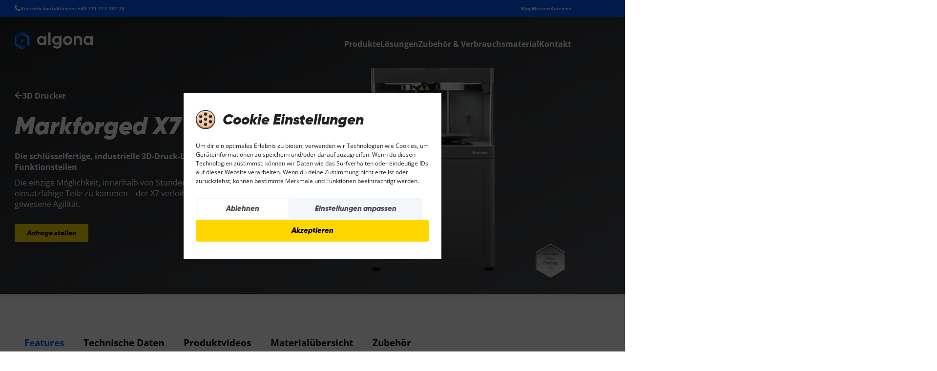

--- FILE ---
content_type: text/html; charset=UTF-8
request_url: https://algona.de/markforged-x7/
body_size: 105165
content:
<!doctype html>
<html lang="de" prefix="og: https://ogp.me/ns#">
<head>
	<meta charset="UTF-8">
	<meta name="viewport" content="width=device-width, initial-scale=1">
	<link rel="profile" href="https://gmpg.org/xfn/11">
	<!-- Statistics script Complianz GDPR/CCPA -->
						<script data-category="functional">
							(function(w,d,s,l,i){w[l]=w[l]||[];w[l].push({'gtm.start':
		new Date().getTime(),event:'gtm.js'});var f=d.getElementsByTagName(s)[0],
	j=d.createElement(s),dl=l!='dataLayer'?'&l='+l:'';j.async=true;j.src=
	'https://www.googletagmanager.com/gtm.js?id='+i+dl;f.parentNode.insertBefore(j,f);
})(window,document,'script','dataLayer','GTM-5G3SN7F');

const revokeListeners = [];
window.addRevokeListener = (callback) => {
	revokeListeners.push(callback);
};
document.addEventListener("cmplz_revoke", function (e) {
	cmplz_set_cookie('cmplz_consent_mode', 'revoked', false );
	revokeListeners.forEach((callback) => {
		callback();
	});
});

const consentListeners = [];
/**
 * Called from GTM template to set callback to be executed when user consent is provided.
 * @param callback
 */
window.addConsentUpdateListener = (callback) => {
	consentListeners.push(callback);
};
document.addEventListener("cmplz_fire_categories", function (e) {
	var consentedCategories = e.detail.categories;
	const consent = {
		'security_storage': "granted",
		'functionality_storage': "granted",
		'personalization_storage':  cmplz_in_array( 'preferences', consentedCategories ) ? 'granted' : 'denied',
		'analytics_storage':  cmplz_in_array( 'statistics', consentedCategories ) ? 'granted' : 'denied',
		'ad_storage': cmplz_in_array( 'marketing', consentedCategories ) ? 'granted' : 'denied',
		'ad_user_data': cmplz_in_array( 'marketing', consentedCategories ) ? 'granted' : 'denied',
		'ad_personalization': cmplz_in_array( 'marketing', consentedCategories ) ? 'granted' : 'denied',
	};

	//don't use automatic prefixing, as the TM template needs to be sure it's cmplz_.
	let consented = [];
	for (const [key, value] of Object.entries(consent)) {
		if (value === 'granted') {
			consented.push(key);
		}
	}
	cmplz_set_cookie('cmplz_consent_mode', consented.join(','), false );
	consentListeners.forEach((callback) => {
		callback(consent);
	});
});
						</script>
<!-- Suchmaschinen-Optimierung durch Rank Math PRO - https://rankmath.com/ -->
<title>Markforged X7 | algona GmbH - 3D Technologie und optische Inspektion</title>
<meta name="description" content="Stabile Endlos-Carbonfaser verstärkte Bauteile ✓ Extrem schneller, zuverlässiger und agiler Drucker für die additive Fertigung im Indurstirellen Bereich ✓"/>
<meta name="robots" content="follow, index, max-snippet:-1, max-video-preview:-1, max-image-preview:large"/>
<link rel="canonical" href="https://algona.de/markforged-x7/" />
<meta property="og:locale" content="de_DE" />
<meta property="og:type" content="product" />
<meta property="og:title" content="Markforged X7 | algona GmbH - 3D Technologie und optische Inspektion" />
<meta property="og:description" content="Stabile Endlos-Carbonfaser verstärkte Bauteile ✓ Extrem schneller, zuverlässiger und agiler Drucker für die additive Fertigung im Indurstirellen Bereich ✓" />
<meta property="og:url" content="https://algona.de/markforged-x7/" />
<meta property="og:site_name" content="algona GmbH - 3D Technologie und optische Inspektion" />
<meta property="og:updated_time" content="2024-09-23T16:24:55+02:00" />
<meta property="og:image" content="https://algona.de/wp-content/uploads/2020/12/favicon.png" />
<meta property="og:image:secure_url" content="https://algona.de/wp-content/uploads/2020/12/favicon.png" />
<meta property="og:image:width" content="512" />
<meta property="og:image:height" content="512" />
<meta property="og:image:alt" content="3D Drucker" />
<meta property="og:image:type" content="image/png" />
<meta name="twitter:card" content="summary_large_image" />
<meta name="twitter:title" content="Markforged X7 | algona GmbH - 3D Technologie und optische Inspektion" />
<meta name="twitter:description" content="Stabile Endlos-Carbonfaser verstärkte Bauteile ✓ Extrem schneller, zuverlässiger und agiler Drucker für die additive Fertigung im Indurstirellen Bereich ✓" />
<meta name="twitter:image" content="https://algona.de/wp-content/uploads/2020/12/favicon.png" />
<script type="application/ld+json" class="rank-math-schema-pro">{"@context":"https://schema.org","@graph":[{"@type":"BreadcrumbList","@id":"https://algona.de/markforged-x7/#breadcrumb","itemListElement":[{"@type":"ListItem","position":"1","item":{"@id":"https://algona.de/","name":"Startseite"}},{"@type":"ListItem","position":"2","item":{"@id":"https://algona.de/produkte/3d-drucker/","name":"3D Drucker"}},{"@type":"ListItem","position":"3","item":{"@id":"https://algona.de/markforged-x7/","name":"Markforged X7"}}]}]}</script>
<!-- /Rank Math WordPress SEO Plugin -->

<link rel="alternate" type="application/rss+xml" title="algona GmbH - 3D Technologie und optische Inspektion &raquo; Feed" href="https://algona.de/feed/" />
<link rel="alternate" type="application/rss+xml" title="algona GmbH - 3D Technologie und optische Inspektion &raquo; Kommentar-Feed" href="https://algona.de/comments/feed/" />
<link rel="alternate" title="oEmbed (JSON)" type="application/json+oembed" href="https://algona.de/wp-json/oembed/1.0/embed?url=https%3A%2F%2Falgona.de%2Fmarkforged-x7%2F" />
<link rel="alternate" title="oEmbed (XML)" type="text/xml+oembed" href="https://algona.de/wp-json/oembed/1.0/embed?url=https%3A%2F%2Falgona.de%2Fmarkforged-x7%2F&#038;format=xml" />
<style id='wp-img-auto-sizes-contain-inline-css'>
img:is([sizes=auto i],[sizes^="auto," i]){contain-intrinsic-size:3000px 1500px}
/*# sourceURL=wp-img-auto-sizes-contain-inline-css */
</style>
<link data-minify="1" rel='stylesheet' id='hello-elementor-theme-style-css' href='https://algona.de/wp-content/cache/min/1/wp-content/themes/hello-elementor/assets/css/theme.css?ver=1768204033' media='all' />
<link data-minify="1" rel='stylesheet' id='jet-menu-hello-css' href='https://algona.de/wp-content/cache/min/1/wp-content/plugins/jet-menu/integration/themes/hello-elementor/assets/css/style.css?ver=1768204033' media='all' />
<link data-minify="1" rel='stylesheet' id='swiper-css' href='https://algona.de/wp-content/cache/min/1/wp-content/plugins/elementor/assets/lib/swiper/v8/css/swiper.min.css?ver=1768204033' media='all' />
<link rel='stylesheet' id='e-swiper-css' href='https://algona.de/wp-content/plugins/elementor/assets/css/conditionals/e-swiper.min.css?ver=3.34.1' media='all' />
<link rel='stylesheet' id='elementor-icons-shared-0-css' href='https://algona.de/wp-content/plugins/elementor/assets/lib/font-awesome/css/fontawesome.min.css?ver=5.15.3' media='all' />
<link data-minify="1" rel='stylesheet' id='elementor-icons-fa-solid-css' href='https://algona.de/wp-content/cache/min/1/wp-content/plugins/elementor/assets/lib/font-awesome/css/solid.min.css?ver=1768204033' media='all' />
<style id='wp-emoji-styles-inline-css'>

	img.wp-smiley, img.emoji {
		display: inline !important;
		border: none !important;
		box-shadow: none !important;
		height: 1em !important;
		width: 1em !important;
		margin: 0 0.07em !important;
		vertical-align: -0.1em !important;
		background: none !important;
		padding: 0 !important;
	}
/*# sourceURL=wp-emoji-styles-inline-css */
</style>
<link rel='stylesheet' id='wp-block-library-css' href='https://algona.de/wp-includes/css/dist/block-library/style.min.css?ver=6.9' media='all' />
<style id='global-styles-inline-css'>
:root{--wp--preset--aspect-ratio--square: 1;--wp--preset--aspect-ratio--4-3: 4/3;--wp--preset--aspect-ratio--3-4: 3/4;--wp--preset--aspect-ratio--3-2: 3/2;--wp--preset--aspect-ratio--2-3: 2/3;--wp--preset--aspect-ratio--16-9: 16/9;--wp--preset--aspect-ratio--9-16: 9/16;--wp--preset--color--black: #000000;--wp--preset--color--cyan-bluish-gray: #abb8c3;--wp--preset--color--white: #ffffff;--wp--preset--color--pale-pink: #f78da7;--wp--preset--color--vivid-red: #cf2e2e;--wp--preset--color--luminous-vivid-orange: #ff6900;--wp--preset--color--luminous-vivid-amber: #fcb900;--wp--preset--color--light-green-cyan: #7bdcb5;--wp--preset--color--vivid-green-cyan: #00d084;--wp--preset--color--pale-cyan-blue: #8ed1fc;--wp--preset--color--vivid-cyan-blue: #0693e3;--wp--preset--color--vivid-purple: #9b51e0;--wp--preset--gradient--vivid-cyan-blue-to-vivid-purple: linear-gradient(135deg,rgb(6,147,227) 0%,rgb(155,81,224) 100%);--wp--preset--gradient--light-green-cyan-to-vivid-green-cyan: linear-gradient(135deg,rgb(122,220,180) 0%,rgb(0,208,130) 100%);--wp--preset--gradient--luminous-vivid-amber-to-luminous-vivid-orange: linear-gradient(135deg,rgb(252,185,0) 0%,rgb(255,105,0) 100%);--wp--preset--gradient--luminous-vivid-orange-to-vivid-red: linear-gradient(135deg,rgb(255,105,0) 0%,rgb(207,46,46) 100%);--wp--preset--gradient--very-light-gray-to-cyan-bluish-gray: linear-gradient(135deg,rgb(238,238,238) 0%,rgb(169,184,195) 100%);--wp--preset--gradient--cool-to-warm-spectrum: linear-gradient(135deg,rgb(74,234,220) 0%,rgb(151,120,209) 20%,rgb(207,42,186) 40%,rgb(238,44,130) 60%,rgb(251,105,98) 80%,rgb(254,248,76) 100%);--wp--preset--gradient--blush-light-purple: linear-gradient(135deg,rgb(255,206,236) 0%,rgb(152,150,240) 100%);--wp--preset--gradient--blush-bordeaux: linear-gradient(135deg,rgb(254,205,165) 0%,rgb(254,45,45) 50%,rgb(107,0,62) 100%);--wp--preset--gradient--luminous-dusk: linear-gradient(135deg,rgb(255,203,112) 0%,rgb(199,81,192) 50%,rgb(65,88,208) 100%);--wp--preset--gradient--pale-ocean: linear-gradient(135deg,rgb(255,245,203) 0%,rgb(182,227,212) 50%,rgb(51,167,181) 100%);--wp--preset--gradient--electric-grass: linear-gradient(135deg,rgb(202,248,128) 0%,rgb(113,206,126) 100%);--wp--preset--gradient--midnight: linear-gradient(135deg,rgb(2,3,129) 0%,rgb(40,116,252) 100%);--wp--preset--font-size--small: 13px;--wp--preset--font-size--medium: 20px;--wp--preset--font-size--large: 36px;--wp--preset--font-size--x-large: 42px;--wp--preset--spacing--20: 0.44rem;--wp--preset--spacing--30: 0.67rem;--wp--preset--spacing--40: 1rem;--wp--preset--spacing--50: 1.5rem;--wp--preset--spacing--60: 2.25rem;--wp--preset--spacing--70: 3.38rem;--wp--preset--spacing--80: 5.06rem;--wp--preset--shadow--natural: 6px 6px 9px rgba(0, 0, 0, 0.2);--wp--preset--shadow--deep: 12px 12px 50px rgba(0, 0, 0, 0.4);--wp--preset--shadow--sharp: 6px 6px 0px rgba(0, 0, 0, 0.2);--wp--preset--shadow--outlined: 6px 6px 0px -3px rgb(255, 255, 255), 6px 6px rgb(0, 0, 0);--wp--preset--shadow--crisp: 6px 6px 0px rgb(0, 0, 0);}:root { --wp--style--global--content-size: 800px;--wp--style--global--wide-size: 1200px; }:where(body) { margin: 0; }.wp-site-blocks > .alignleft { float: left; margin-right: 2em; }.wp-site-blocks > .alignright { float: right; margin-left: 2em; }.wp-site-blocks > .aligncenter { justify-content: center; margin-left: auto; margin-right: auto; }:where(.wp-site-blocks) > * { margin-block-start: 24px; margin-block-end: 0; }:where(.wp-site-blocks) > :first-child { margin-block-start: 0; }:where(.wp-site-blocks) > :last-child { margin-block-end: 0; }:root { --wp--style--block-gap: 24px; }:root :where(.is-layout-flow) > :first-child{margin-block-start: 0;}:root :where(.is-layout-flow) > :last-child{margin-block-end: 0;}:root :where(.is-layout-flow) > *{margin-block-start: 24px;margin-block-end: 0;}:root :where(.is-layout-constrained) > :first-child{margin-block-start: 0;}:root :where(.is-layout-constrained) > :last-child{margin-block-end: 0;}:root :where(.is-layout-constrained) > *{margin-block-start: 24px;margin-block-end: 0;}:root :where(.is-layout-flex){gap: 24px;}:root :where(.is-layout-grid){gap: 24px;}.is-layout-flow > .alignleft{float: left;margin-inline-start: 0;margin-inline-end: 2em;}.is-layout-flow > .alignright{float: right;margin-inline-start: 2em;margin-inline-end: 0;}.is-layout-flow > .aligncenter{margin-left: auto !important;margin-right: auto !important;}.is-layout-constrained > .alignleft{float: left;margin-inline-start: 0;margin-inline-end: 2em;}.is-layout-constrained > .alignright{float: right;margin-inline-start: 2em;margin-inline-end: 0;}.is-layout-constrained > .aligncenter{margin-left: auto !important;margin-right: auto !important;}.is-layout-constrained > :where(:not(.alignleft):not(.alignright):not(.alignfull)){max-width: var(--wp--style--global--content-size);margin-left: auto !important;margin-right: auto !important;}.is-layout-constrained > .alignwide{max-width: var(--wp--style--global--wide-size);}body .is-layout-flex{display: flex;}.is-layout-flex{flex-wrap: wrap;align-items: center;}.is-layout-flex > :is(*, div){margin: 0;}body .is-layout-grid{display: grid;}.is-layout-grid > :is(*, div){margin: 0;}body{padding-top: 0px;padding-right: 0px;padding-bottom: 0px;padding-left: 0px;}a:where(:not(.wp-element-button)){text-decoration: underline;}:root :where(.wp-element-button, .wp-block-button__link){background-color: #32373c;border-width: 0;color: #fff;font-family: inherit;font-size: inherit;font-style: inherit;font-weight: inherit;letter-spacing: inherit;line-height: inherit;padding-top: calc(0.667em + 2px);padding-right: calc(1.333em + 2px);padding-bottom: calc(0.667em + 2px);padding-left: calc(1.333em + 2px);text-decoration: none;text-transform: inherit;}.has-black-color{color: var(--wp--preset--color--black) !important;}.has-cyan-bluish-gray-color{color: var(--wp--preset--color--cyan-bluish-gray) !important;}.has-white-color{color: var(--wp--preset--color--white) !important;}.has-pale-pink-color{color: var(--wp--preset--color--pale-pink) !important;}.has-vivid-red-color{color: var(--wp--preset--color--vivid-red) !important;}.has-luminous-vivid-orange-color{color: var(--wp--preset--color--luminous-vivid-orange) !important;}.has-luminous-vivid-amber-color{color: var(--wp--preset--color--luminous-vivid-amber) !important;}.has-light-green-cyan-color{color: var(--wp--preset--color--light-green-cyan) !important;}.has-vivid-green-cyan-color{color: var(--wp--preset--color--vivid-green-cyan) !important;}.has-pale-cyan-blue-color{color: var(--wp--preset--color--pale-cyan-blue) !important;}.has-vivid-cyan-blue-color{color: var(--wp--preset--color--vivid-cyan-blue) !important;}.has-vivid-purple-color{color: var(--wp--preset--color--vivid-purple) !important;}.has-black-background-color{background-color: var(--wp--preset--color--black) !important;}.has-cyan-bluish-gray-background-color{background-color: var(--wp--preset--color--cyan-bluish-gray) !important;}.has-white-background-color{background-color: var(--wp--preset--color--white) !important;}.has-pale-pink-background-color{background-color: var(--wp--preset--color--pale-pink) !important;}.has-vivid-red-background-color{background-color: var(--wp--preset--color--vivid-red) !important;}.has-luminous-vivid-orange-background-color{background-color: var(--wp--preset--color--luminous-vivid-orange) !important;}.has-luminous-vivid-amber-background-color{background-color: var(--wp--preset--color--luminous-vivid-amber) !important;}.has-light-green-cyan-background-color{background-color: var(--wp--preset--color--light-green-cyan) !important;}.has-vivid-green-cyan-background-color{background-color: var(--wp--preset--color--vivid-green-cyan) !important;}.has-pale-cyan-blue-background-color{background-color: var(--wp--preset--color--pale-cyan-blue) !important;}.has-vivid-cyan-blue-background-color{background-color: var(--wp--preset--color--vivid-cyan-blue) !important;}.has-vivid-purple-background-color{background-color: var(--wp--preset--color--vivid-purple) !important;}.has-black-border-color{border-color: var(--wp--preset--color--black) !important;}.has-cyan-bluish-gray-border-color{border-color: var(--wp--preset--color--cyan-bluish-gray) !important;}.has-white-border-color{border-color: var(--wp--preset--color--white) !important;}.has-pale-pink-border-color{border-color: var(--wp--preset--color--pale-pink) !important;}.has-vivid-red-border-color{border-color: var(--wp--preset--color--vivid-red) !important;}.has-luminous-vivid-orange-border-color{border-color: var(--wp--preset--color--luminous-vivid-orange) !important;}.has-luminous-vivid-amber-border-color{border-color: var(--wp--preset--color--luminous-vivid-amber) !important;}.has-light-green-cyan-border-color{border-color: var(--wp--preset--color--light-green-cyan) !important;}.has-vivid-green-cyan-border-color{border-color: var(--wp--preset--color--vivid-green-cyan) !important;}.has-pale-cyan-blue-border-color{border-color: var(--wp--preset--color--pale-cyan-blue) !important;}.has-vivid-cyan-blue-border-color{border-color: var(--wp--preset--color--vivid-cyan-blue) !important;}.has-vivid-purple-border-color{border-color: var(--wp--preset--color--vivid-purple) !important;}.has-vivid-cyan-blue-to-vivid-purple-gradient-background{background: var(--wp--preset--gradient--vivid-cyan-blue-to-vivid-purple) !important;}.has-light-green-cyan-to-vivid-green-cyan-gradient-background{background: var(--wp--preset--gradient--light-green-cyan-to-vivid-green-cyan) !important;}.has-luminous-vivid-amber-to-luminous-vivid-orange-gradient-background{background: var(--wp--preset--gradient--luminous-vivid-amber-to-luminous-vivid-orange) !important;}.has-luminous-vivid-orange-to-vivid-red-gradient-background{background: var(--wp--preset--gradient--luminous-vivid-orange-to-vivid-red) !important;}.has-very-light-gray-to-cyan-bluish-gray-gradient-background{background: var(--wp--preset--gradient--very-light-gray-to-cyan-bluish-gray) !important;}.has-cool-to-warm-spectrum-gradient-background{background: var(--wp--preset--gradient--cool-to-warm-spectrum) !important;}.has-blush-light-purple-gradient-background{background: var(--wp--preset--gradient--blush-light-purple) !important;}.has-blush-bordeaux-gradient-background{background: var(--wp--preset--gradient--blush-bordeaux) !important;}.has-luminous-dusk-gradient-background{background: var(--wp--preset--gradient--luminous-dusk) !important;}.has-pale-ocean-gradient-background{background: var(--wp--preset--gradient--pale-ocean) !important;}.has-electric-grass-gradient-background{background: var(--wp--preset--gradient--electric-grass) !important;}.has-midnight-gradient-background{background: var(--wp--preset--gradient--midnight) !important;}.has-small-font-size{font-size: var(--wp--preset--font-size--small) !important;}.has-medium-font-size{font-size: var(--wp--preset--font-size--medium) !important;}.has-large-font-size{font-size: var(--wp--preset--font-size--large) !important;}.has-x-large-font-size{font-size: var(--wp--preset--font-size--x-large) !important;}
:root :where(.wp-block-pullquote){font-size: 1.5em;line-height: 1.6;}
/*# sourceURL=global-styles-inline-css */
</style>
<link rel='stylesheet' id='cqs_styles-css' href='https://algona.de/wp-content/plugins/jet-woo-builder-custom-quantity-selectors-main/assets/css/styles.min.css?ver=6.9' media='all' />
<link data-minify="1" rel='stylesheet' id='woocommerce-layout-css' href='https://algona.de/wp-content/cache/min/1/wp-content/plugins/woocommerce/assets/css/woocommerce-layout.css?ver=1768204033' media='all' />
<link data-minify="1" rel='stylesheet' id='woocommerce-smallscreen-css' href='https://algona.de/wp-content/cache/min/1/wp-content/plugins/woocommerce/assets/css/woocommerce-smallscreen.css?ver=1768204033' media='only screen and (max-width: 768px)' />
<link data-minify="1" rel='stylesheet' id='woocommerce-general-css' href='https://algona.de/wp-content/cache/background-css/1/algona.de/wp-content/cache/min/1/wp-content/plugins/woocommerce/assets/css/woocommerce.css?ver=1768204033&wpr_t=1768208654' media='all' />
<style id='woocommerce-inline-inline-css'>
.woocommerce form .form-row .required { visibility: visible; }
/*# sourceURL=woocommerce-inline-inline-css */
</style>
<link rel='stylesheet' id='cmplz-general-css' href='https://algona.de/wp-content/plugins/complianz-gdpr-premium/assets/css/cookieblocker.min.css?ver=1762350289' media='all' />
<link data-minify="1" rel='stylesheet' id='hello-elementor-css' href='https://algona.de/wp-content/cache/min/1/wp-content/themes/hello-elementor/assets/css/reset.css?ver=1768204033' media='all' />
<link data-minify="1" rel='stylesheet' id='jet-fb-option-field-select-css' href='https://algona.de/wp-content/cache/min/1/wp-content/plugins/jetformbuilder/modules/option-field/assets/build/select.css?ver=1768204033' media='all' />
<link data-minify="1" rel='stylesheet' id='jet-fb-option-field-checkbox-css' href='https://algona.de/wp-content/cache/min/1/wp-content/plugins/jetformbuilder/modules/option-field/assets/build/checkbox.css?ver=1768204033' media='all' />
<link data-minify="1" rel='stylesheet' id='jet-fb-option-field-radio-css' href='https://algona.de/wp-content/cache/min/1/wp-content/plugins/jetformbuilder/modules/option-field/assets/build/radio.css?ver=1768204033' media='all' />
<link data-minify="1" rel='stylesheet' id='jet-fb-advanced-choices-css' href='https://algona.de/wp-content/cache/min/1/wp-content/plugins/jetformbuilder/modules/advanced-choices/assets/build/main.css?ver=1768204033' media='all' />
<link data-minify="1" rel='stylesheet' id='jet-fb-wysiwyg-css' href='https://algona.de/wp-content/cache/min/1/wp-content/plugins/jetformbuilder/modules/wysiwyg/assets/build/wysiwyg.css?ver=1768204033' media='all' />
<link data-minify="1" rel='stylesheet' id='jet-fb-switcher-css' href='https://algona.de/wp-content/cache/min/1/wp-content/plugins/jetformbuilder/modules/switcher/assets/build/switcher.css?ver=1768204033' media='all' />
<link data-minify="1" rel='stylesheet' id='cx-google-fonts-jet_menu_options-css' href='https://algona.de/wp-content/cache/min/1/wp-content/uploads/fonts/c31dc40e571f3fbfef487f22a017dba2/font.css?ver=1768204033' media='all' />
<link data-minify="1" rel='stylesheet' id='jet-menu-public-styles-css' href='https://algona.de/wp-content/cache/min/1/wp-content/plugins/jet-menu/assets/public/css/public.css?ver=1768204033' media='all' />
<link data-minify="1" rel='stylesheet' id='jet-woo-builder-css' href='https://algona.de/wp-content/cache/min/1/wp-content/plugins/jet-woo-builder/assets/css/frontend.css?ver=1768204033' media='all' />
<style id='jet-woo-builder-inline-css'>
@font-face {
				font-family: "WooCommerce";
				font-weight: normal;
				font-style: normal;
				src: url("https://algona.de/wp-content/plugins/woocommerce/assets/fonts/WooCommerce.eot");
				src: url("https://algona.de/wp-content/plugins/woocommerce/assets/fonts/WooCommerce.eot?#iefix") format("embedded-opentype"),
					 url("https://algona.de/wp-content/plugins/woocommerce/assets/fonts/WooCommerce.woff") format("woff"),
					 url("https://algona.de/wp-content/plugins/woocommerce/assets/fonts/WooCommerce.ttf") format("truetype"),
					 url("https://algona.de/wp-content/plugins/woocommerce/assets/fonts/WooCommerce.svg#WooCommerce") format("svg");
			}
/*# sourceURL=jet-woo-builder-inline-css */
</style>
<link data-minify="1" rel='stylesheet' id='jet-woo-builder-frontend-font-css' href='https://algona.de/wp-content/cache/min/1/wp-content/plugins/jet-woo-builder/assets/css/lib/jetwoobuilder-frontend-font/css/jetwoobuilder-frontend-font.css?ver=1768204033' media='all' />
<link rel='stylesheet' id='elementor-frontend-css' href='https://algona.de/wp-content/uploads/elementor/css/custom-frontend.min.css?ver=1768204021' media='all' />
<link rel='stylesheet' id='widget-icon-box-css' href='https://algona.de/wp-content/uploads/elementor/css/custom-widget-icon-box.min.css?ver=1768204021' media='all' />
<link rel='stylesheet' id='widget-icon-list-css' href='https://algona.de/wp-content/uploads/elementor/css/custom-widget-icon-list.min.css?ver=1768204021' media='all' />
<link rel='stylesheet' id='widget-image-css' href='https://algona.de/wp-content/plugins/elementor/assets/css/widget-image.min.css?ver=3.34.1' media='all' />
<link rel='stylesheet' id='widget-heading-css' href='https://algona.de/wp-content/plugins/elementor/assets/css/widget-heading.min.css?ver=3.34.1' media='all' />
<link rel='stylesheet' id='widget-social-icons-css' href='https://algona.de/wp-content/plugins/elementor/assets/css/widget-social-icons.min.css?ver=3.34.1' media='all' />
<link rel='stylesheet' id='e-apple-webkit-css' href='https://algona.de/wp-content/uploads/elementor/css/custom-apple-webkit.min.css?ver=1768204021' media='all' />
<link rel='stylesheet' id='e-sticky-css' href='https://algona.de/wp-content/plugins/elementor-pro/assets/css/modules/sticky.min.css?ver=3.34.0' media='all' />
<link rel='stylesheet' id='widget-menu-anchor-css' href='https://algona.de/wp-content/plugins/elementor/assets/css/widget-menu-anchor.min.css?ver=3.34.1' media='all' />
<link rel='stylesheet' id='widget-form-css' href='https://algona.de/wp-content/plugins/elementor-pro/assets/css/widget-form.min.css?ver=3.34.0' media='all' />
<link data-minify="1" rel='stylesheet' id='elementor-icons-css' href='https://algona.de/wp-content/cache/min/1/wp-content/plugins/elementor/assets/lib/eicons/css/elementor-icons.min.css?ver=1768204033' media='all' />
<link rel='stylesheet' id='elementor-post-34-css' href='https://algona.de/wp-content/uploads/elementor/css/post-34.css?ver=1768204022' media='all' />
<link data-minify="1" rel='stylesheet' id='jet-tabs-frontend-css' href='https://algona.de/wp-content/cache/background-css/1/algona.de/wp-content/cache/min/1/wp-content/plugins/jet-tabs/assets/css/jet-tabs-frontend.css?ver=1768204033&wpr_t=1768208654' media='all' />
<link data-minify="1" rel='stylesheet' id='jet-engine-frontend-css' href='https://algona.de/wp-content/cache/min/1/wp-content/plugins/jet-engine/assets/css/frontend.css?ver=1768204033' media='all' />
<link rel='stylesheet' id='elementor-post-113-css' href='https://algona.de/wp-content/uploads/elementor/css/post-113.css?ver=1768204030' media='all' />
<link rel='stylesheet' id='elementor-post-14677-css' href='https://algona.de/wp-content/uploads/elementor/css/post-14677.css?ver=1768204030' media='all' />
<link rel='stylesheet' id='elementor-post-733-css' href='https://algona.de/wp-content/uploads/elementor/css/post-733.css?ver=1768204030' media='all' />
<link rel='stylesheet' id='elementor-post-17459-css' href='https://algona.de/wp-content/cache/background-css/1/algona.de/wp-content/uploads/elementor/css/post-17459.css?ver=1768204126&wpr_t=1768208654' media='all' />
<link rel='stylesheet' id='elementor-post-20713-css' href='https://algona.de/wp-content/uploads/elementor/css/post-20713.css?ver=1768204126' media='all' />
<link rel='stylesheet' id='elementor-post-5722-css' href='https://algona.de/wp-content/uploads/elementor/css/post-5722.css?ver=1768204033' media='all' />
<link rel='stylesheet' id='elementor-post-8506-css' href='https://algona.de/wp-content/cache/background-css/1/algona.de/wp-content/uploads/elementor/css/post-8506.css?ver=1768204126&wpr_t=1768208654' media='all' />
<link rel='stylesheet' id='elementor-post-3682-css' href='https://algona.de/wp-content/uploads/elementor/css/post-3682.css?ver=1768204075' media='all' />
<link rel='stylesheet' id='elementor-post-1558-css' href='https://algona.de/wp-content/uploads/elementor/css/post-1558.css?ver=1768204060' media='all' />
<link rel='stylesheet' id='elementor-post-2235-css' href='https://algona.de/wp-content/uploads/elementor/css/post-2235.css?ver=1768204127' media='all' />
<link rel='stylesheet' id='elementor-post-3690-css' href='https://algona.de/wp-content/uploads/elementor/css/post-3690.css?ver=1768204127' media='all' />
<link rel='stylesheet' id='elementor-post-3695-css' href='https://algona.de/wp-content/uploads/elementor/css/post-3695.css?ver=1768204127' media='all' />
<link rel='stylesheet' id='elementor-post-11726-css' href='https://algona.de/wp-content/uploads/elementor/css/post-11726.css?ver=1768204030' media='all' />
<link rel='stylesheet' id='elementor-post-11691-css' href='https://algona.de/wp-content/uploads/elementor/css/post-11691.css?ver=1768204030' media='all' />
<link data-minify="1" rel='stylesheet' id='yith_ywraq_frontend-css' href='https://algona.de/wp-content/cache/background-css/1/algona.de/wp-content/cache/min/1/wp-content/plugins/yith-woocommerce-request-a-quote-premium/assets/css/ywraq-frontend.css?ver=1768204033&wpr_t=1768208654' media='all' />
<style id='yith_ywraq_frontend-inline-css'>
:root {
		--ywraq_layout_button_bg_color: rgb(255,214,0);
		--ywraq_layout_button_bg_color_hover: rgb(218,183,0);
		--ywraq_layout_button_border_color: rgb(255,214,0);
		--ywraq_layout_button_border_color_hover: rgb(218,183,0);
		--ywraq_layout_button_color: rgb(0,0,0);
		--ywraq_layout_button_color_hover: rgb(0,0,0);
		
		--ywraq_checkout_button_bg_color: rgb(255,214,0);
		--ywraq_checkout_button_bg_color_hover: rgb(218,183,0);
		--ywraq_checkout_button_border_color: rgb(255,214,0);
		--ywraq_checkout_button_border_color_hover: rgb(218,183,0);
		--ywraq_checkout_button_color: rgb(0,0,0);
		--ywraq_checkout_button_color_hover: rgb(0,0,0);
		
		--ywraq_accept_button_bg_color: #0066b4;
		--ywraq_accept_button_bg_color_hover: #044a80;
		--ywraq_accept_button_border_color: #0066b4;
		--ywraq_accept_button_border_color_hover: #044a80;
		--ywraq_accept_button_color: #ffffff;
		--ywraq_accept_button_color_hover: #ffffff;
		
		--ywraq_reject_button_bg_color: transparent;
		--ywraq_reject_button_bg_color_hover: #CC2B2B;
		--ywraq_reject_button_border_color: #CC2B2B;
		--ywraq_reject_button_border_color_hover: #CC2B2B;
		--ywraq_reject_button_color: #CC2B2B;
		--ywraq_reject_button_color_hover: #ffffff;
		}		
.woocommerce.single-product button.single_add_to_cart_button.button {margin-right: 5px;}
	.woocommerce.single-product .product .yith-ywraq-add-to-quote {display: inline-block; vertical-align: middle;margin-top: 5px;}
	
/*# sourceURL=yith_ywraq_frontend-inline-css */
</style>
<link data-minify="1" rel='stylesheet' id='hello-elementor-child-style-css' href='https://algona.de/wp-content/cache/min/1/wp-content/themes/hello-theme-child-master/style.css?ver=1768204033' media='all' />
<link data-minify="1" rel='stylesheet' id='elementor-gf-local-opensans-css' href='https://algona.de/wp-content/cache/min/1/wp-content/uploads/elementor/google-fonts/css/opensans.css?ver=1768204033' media='all' />
<link data-minify="1" rel='stylesheet' id='elementor-icons-algona-css' href='https://algona.de/wp-content/cache/min/1/wp-content/uploads/elementor/custom-icons/algona/css/algona.css?ver=1768204033' media='all' />
<link data-minify="1" rel='stylesheet' id='elementor-icons-fa-brands-css' href='https://algona.de/wp-content/cache/min/1/wp-content/plugins/elementor/assets/lib/font-awesome/css/brands.min.css?ver=1768204033' media='all' />
<script src="https://algona.de/wp-includes/js/jquery/jquery.min.js?ver=3.7.1" id="jquery-core-js"></script>
<script src="https://algona.de/wp-includes/js/jquery/jquery-migrate.min.js?ver=3.4.1" id="jquery-migrate-js"></script>
<script src="https://algona.de/wp-content/plugins/woocommerce/assets/js/jquery-blockui/jquery.blockUI.min.js?ver=2.7.0-wc.10.4.3" id="wc-jquery-blockui-js" defer data-wp-strategy="defer"></script>
<script src="https://algona.de/wp-content/plugins/woocommerce/assets/js/js-cookie/js.cookie.min.js?ver=2.1.4-wc.10.4.3" id="wc-js-cookie-js" defer data-wp-strategy="defer"></script>
<script id="woocommerce-js-extra">
var woocommerce_params = {"ajax_url":"/wp-admin/admin-ajax.php","wc_ajax_url":"/?wc-ajax=%%endpoint%%","i18n_password_show":"Passwort anzeigen","i18n_password_hide":"Passwort ausblenden"};
//# sourceURL=woocommerce-js-extra
</script>
<script src="https://algona.de/wp-content/plugins/woocommerce/assets/js/frontend/woocommerce.min.js?ver=10.4.3" id="woocommerce-js" defer data-wp-strategy="defer"></script>
<link rel="https://api.w.org/" href="https://algona.de/wp-json/" /><link rel="alternate" title="JSON" type="application/json" href="https://algona.de/wp-json/wp/v2/main-products/2641" /><link rel="EditURI" type="application/rsd+xml" title="RSD" href="https://algona.de/xmlrpc.php?rsd" />
<meta name="generator" content="WordPress 6.9" />
<link rel='shortlink' href='https://algona.de/?p=2641' />
			<style>.cmplz-hidden {
					display: none !important;
				}</style>	<noscript><style>.woocommerce-product-gallery{ opacity: 1 !important; }</style></noscript>
	<meta name="generator" content="Elementor 3.34.1; features: additional_custom_breakpoints; settings: css_print_method-external, google_font-enabled, font_display-auto">
<script type="text/javascript">
jQuery( document ).ready( function( $ ) {
	$( document ).on( 'click', '.cmplz-blocked-content-notice', function refreshPage(){
    window.location.reload();
}  );
} ); 
	jQuery( document ).ready( function( $ ) {
	$( document ).on( 'click', '.cmplz-accept-marketing', function refreshPage(){
    window.location.reload();
}  );
} ); 

</script>
			<style>
				.e-con.e-parent:nth-of-type(n+4):not(.e-lazyloaded):not(.e-no-lazyload),
				.e-con.e-parent:nth-of-type(n+4):not(.e-lazyloaded):not(.e-no-lazyload) * {
					background-image: none !important;
				}
				@media screen and (max-height: 1024px) {
					.e-con.e-parent:nth-of-type(n+3):not(.e-lazyloaded):not(.e-no-lazyload),
					.e-con.e-parent:nth-of-type(n+3):not(.e-lazyloaded):not(.e-no-lazyload) * {
						background-image: none !important;
					}
				}
				@media screen and (max-height: 640px) {
					.e-con.e-parent:nth-of-type(n+2):not(.e-lazyloaded):not(.e-no-lazyload),
					.e-con.e-parent:nth-of-type(n+2):not(.e-lazyloaded):not(.e-no-lazyload) * {
						background-image: none !important;
					}
				}
			</style>
			<script type="text/javascript">
jQuery( document ).ready( function( $ ) {
	$( document ).on( 'click', '.raq_label', function() {
		$('#algona_loader').css("visibility", "visible"); 
	} );
} );
</script>
<link rel="icon" href="https://algona.de/wp-content/uploads/2020/12/favicon-100x100.png" sizes="32x32" />
<link rel="icon" href="https://algona.de/wp-content/uploads/2020/12/favicon-300x300.png" sizes="192x192" />
<link rel="apple-touch-icon" href="https://algona.de/wp-content/uploads/2020/12/favicon-300x300.png" />
<meta name="msapplication-TileImage" content="https://algona.de/wp-content/uploads/2020/12/favicon-300x300.png" />
<noscript><style id="rocket-lazyload-nojs-css">.rll-youtube-player, [data-lazy-src]{display:none !important;}</style></noscript><style id="wpr-lazyload-bg-container"></style><style id="wpr-lazyload-bg-exclusion"></style>
<noscript>
<style id="wpr-lazyload-bg-nostyle">.woocommerce .blockUI.blockOverlay::before{--wpr-bg-f670b271-4f11-455d-8a61-dab5b51146df: url('https://algona.de/wp-content/plugins/woocommerce/assets/images/icons/loader.svg');}.woocommerce .loader::before{--wpr-bg-fe2fda30-be45-46b7-a4dd-1272ab9112c7: url('https://algona.de/wp-content/plugins/woocommerce/assets/images/icons/loader.svg');}#add_payment_method #payment div.payment_box .wc-credit-card-form-card-cvc.visa,#add_payment_method #payment div.payment_box .wc-credit-card-form-card-expiry.visa,#add_payment_method #payment div.payment_box .wc-credit-card-form-card-number.visa,.woocommerce-cart #payment div.payment_box .wc-credit-card-form-card-cvc.visa,.woocommerce-cart #payment div.payment_box .wc-credit-card-form-card-expiry.visa,.woocommerce-cart #payment div.payment_box .wc-credit-card-form-card-number.visa,.woocommerce-checkout #payment div.payment_box .wc-credit-card-form-card-cvc.visa,.woocommerce-checkout #payment div.payment_box .wc-credit-card-form-card-expiry.visa,.woocommerce-checkout #payment div.payment_box .wc-credit-card-form-card-number.visa{--wpr-bg-271c9077-7d74-491e-aab0-e6210879fa81: url('https://algona.de/wp-content/plugins/woocommerce/assets/images/icons/credit-cards/visa.svg');}#add_payment_method #payment div.payment_box .wc-credit-card-form-card-cvc.mastercard,#add_payment_method #payment div.payment_box .wc-credit-card-form-card-expiry.mastercard,#add_payment_method #payment div.payment_box .wc-credit-card-form-card-number.mastercard,.woocommerce-cart #payment div.payment_box .wc-credit-card-form-card-cvc.mastercard,.woocommerce-cart #payment div.payment_box .wc-credit-card-form-card-expiry.mastercard,.woocommerce-cart #payment div.payment_box .wc-credit-card-form-card-number.mastercard,.woocommerce-checkout #payment div.payment_box .wc-credit-card-form-card-cvc.mastercard,.woocommerce-checkout #payment div.payment_box .wc-credit-card-form-card-expiry.mastercard,.woocommerce-checkout #payment div.payment_box .wc-credit-card-form-card-number.mastercard{--wpr-bg-9f6bee82-30a5-4db2-9be1-c2badc09d303: url('https://algona.de/wp-content/plugins/woocommerce/assets/images/icons/credit-cards/mastercard.svg');}#add_payment_method #payment div.payment_box .wc-credit-card-form-card-cvc.laser,#add_payment_method #payment div.payment_box .wc-credit-card-form-card-expiry.laser,#add_payment_method #payment div.payment_box .wc-credit-card-form-card-number.laser,.woocommerce-cart #payment div.payment_box .wc-credit-card-form-card-cvc.laser,.woocommerce-cart #payment div.payment_box .wc-credit-card-form-card-expiry.laser,.woocommerce-cart #payment div.payment_box .wc-credit-card-form-card-number.laser,.woocommerce-checkout #payment div.payment_box .wc-credit-card-form-card-cvc.laser,.woocommerce-checkout #payment div.payment_box .wc-credit-card-form-card-expiry.laser,.woocommerce-checkout #payment div.payment_box .wc-credit-card-form-card-number.laser{--wpr-bg-a5ed8211-a6a2-49d2-ad93-a76f3bb91d84: url('https://algona.de/wp-content/plugins/woocommerce/assets/images/icons/credit-cards/laser.svg');}#add_payment_method #payment div.payment_box .wc-credit-card-form-card-cvc.dinersclub,#add_payment_method #payment div.payment_box .wc-credit-card-form-card-expiry.dinersclub,#add_payment_method #payment div.payment_box .wc-credit-card-form-card-number.dinersclub,.woocommerce-cart #payment div.payment_box .wc-credit-card-form-card-cvc.dinersclub,.woocommerce-cart #payment div.payment_box .wc-credit-card-form-card-expiry.dinersclub,.woocommerce-cart #payment div.payment_box .wc-credit-card-form-card-number.dinersclub,.woocommerce-checkout #payment div.payment_box .wc-credit-card-form-card-cvc.dinersclub,.woocommerce-checkout #payment div.payment_box .wc-credit-card-form-card-expiry.dinersclub,.woocommerce-checkout #payment div.payment_box .wc-credit-card-form-card-number.dinersclub{--wpr-bg-c2871bdd-f69c-4b14-8246-23ffed6e389f: url('https://algona.de/wp-content/plugins/woocommerce/assets/images/icons/credit-cards/diners.svg');}#add_payment_method #payment div.payment_box .wc-credit-card-form-card-cvc.maestro,#add_payment_method #payment div.payment_box .wc-credit-card-form-card-expiry.maestro,#add_payment_method #payment div.payment_box .wc-credit-card-form-card-number.maestro,.woocommerce-cart #payment div.payment_box .wc-credit-card-form-card-cvc.maestro,.woocommerce-cart #payment div.payment_box .wc-credit-card-form-card-expiry.maestro,.woocommerce-cart #payment div.payment_box .wc-credit-card-form-card-number.maestro,.woocommerce-checkout #payment div.payment_box .wc-credit-card-form-card-cvc.maestro,.woocommerce-checkout #payment div.payment_box .wc-credit-card-form-card-expiry.maestro,.woocommerce-checkout #payment div.payment_box .wc-credit-card-form-card-number.maestro{--wpr-bg-c65fb23c-8ee2-45cd-b4a8-a4db83b8905f: url('https://algona.de/wp-content/plugins/woocommerce/assets/images/icons/credit-cards/maestro.svg');}#add_payment_method #payment div.payment_box .wc-credit-card-form-card-cvc.jcb,#add_payment_method #payment div.payment_box .wc-credit-card-form-card-expiry.jcb,#add_payment_method #payment div.payment_box .wc-credit-card-form-card-number.jcb,.woocommerce-cart #payment div.payment_box .wc-credit-card-form-card-cvc.jcb,.woocommerce-cart #payment div.payment_box .wc-credit-card-form-card-expiry.jcb,.woocommerce-cart #payment div.payment_box .wc-credit-card-form-card-number.jcb,.woocommerce-checkout #payment div.payment_box .wc-credit-card-form-card-cvc.jcb,.woocommerce-checkout #payment div.payment_box .wc-credit-card-form-card-expiry.jcb,.woocommerce-checkout #payment div.payment_box .wc-credit-card-form-card-number.jcb{--wpr-bg-1831894e-cbc6-488a-86ef-8123fa3c8a74: url('https://algona.de/wp-content/plugins/woocommerce/assets/images/icons/credit-cards/jcb.svg');}#add_payment_method #payment div.payment_box .wc-credit-card-form-card-cvc.amex,#add_payment_method #payment div.payment_box .wc-credit-card-form-card-expiry.amex,#add_payment_method #payment div.payment_box .wc-credit-card-form-card-number.amex,.woocommerce-cart #payment div.payment_box .wc-credit-card-form-card-cvc.amex,.woocommerce-cart #payment div.payment_box .wc-credit-card-form-card-expiry.amex,.woocommerce-cart #payment div.payment_box .wc-credit-card-form-card-number.amex,.woocommerce-checkout #payment div.payment_box .wc-credit-card-form-card-cvc.amex,.woocommerce-checkout #payment div.payment_box .wc-credit-card-form-card-expiry.amex,.woocommerce-checkout #payment div.payment_box .wc-credit-card-form-card-number.amex{--wpr-bg-3ce37fbd-f4a7-47f9-8f5f-bb8ce68d35d7: url('https://algona.de/wp-content/plugins/woocommerce/assets/images/icons/credit-cards/amex.svg');}#add_payment_method #payment div.payment_box .wc-credit-card-form-card-cvc.discover,#add_payment_method #payment div.payment_box .wc-credit-card-form-card-expiry.discover,#add_payment_method #payment div.payment_box .wc-credit-card-form-card-number.discover,.woocommerce-cart #payment div.payment_box .wc-credit-card-form-card-cvc.discover,.woocommerce-cart #payment div.payment_box .wc-credit-card-form-card-expiry.discover,.woocommerce-cart #payment div.payment_box .wc-credit-card-form-card-number.discover,.woocommerce-checkout #payment div.payment_box .wc-credit-card-form-card-cvc.discover,.woocommerce-checkout #payment div.payment_box .wc-credit-card-form-card-expiry.discover,.woocommerce-checkout #payment div.payment_box .wc-credit-card-form-card-number.discover{--wpr-bg-1a4b053f-1981-4caa-a8f4-c5b69cb6ff43: url('https://algona.de/wp-content/plugins/woocommerce/assets/images/icons/credit-cards/discover.svg');}.jet-image-accordion__item-loader span{--wpr-bg-a344ad61-8855-4809-b110-ec75e66189a5: url('https://algona.de/wp-content/plugins/jet-tabs/assets/images/spinner-32.svg');}.elementor-17459 .elementor-element.elementor-element-930fba2:not(.elementor-motion-effects-element-type-background), .elementor-17459 .elementor-element.elementor-element-930fba2 > .elementor-motion-effects-container > .elementor-motion-effects-layer{--wpr-bg-4722a48e-9b5d-410f-b61b-1986cdaaaddc: url('https://algona.de/wp-content/uploads/2022/06/schmuck_white_right.svg');}.elementor-17459 .elementor-element.elementor-element-930fba2:not(.elementor-motion-effects-element-type-background), .elementor-17459 .elementor-element.elementor-element-930fba2 > .elementor-motion-effects-container > .elementor-motion-effects-layer{--wpr-bg-db459691-1e37-4905-809d-0a099d16410e: url('https://algona.de/wp-content/uploads/2022/06/schmuck_white_right.svg');}.elementor-17459 .elementor-element.elementor-element-777e5aba:not(.elementor-motion-effects-element-type-background), .elementor-17459 .elementor-element.elementor-element-777e5aba > .elementor-motion-effects-container > .elementor-motion-effects-layer{--wpr-bg-b6689666-59b5-43f1-8641-53d8ac6518cc: url('https://algona.de/wp-content/uploads/2022/06/schmuck_white_right.svg');}.elementor-17459 .elementor-element.elementor-element-777e5aba:not(.elementor-motion-effects-element-type-background), .elementor-17459 .elementor-element.elementor-element-777e5aba > .elementor-motion-effects-container > .elementor-motion-effects-layer{--wpr-bg-6e96944b-b1f9-4303-a91e-de3c8762cbd7: url('https://algona.de/wp-content/uploads/2022/06/schmuck_white_right.svg');}.elementor-17459 .elementor-element.elementor-element-692b9707:not(.elementor-motion-effects-element-type-background), .elementor-17459 .elementor-element.elementor-element-692b9707 > .elementor-motion-effects-container > .elementor-motion-effects-layer{--wpr-bg-24a47af7-14cf-4c3d-9c73-7513a3c2fff2: url('https://algona.de/wp-content/uploads/2021/05/Schmuckelement_links.svg');}.elementor-17459 .elementor-element.elementor-element-692b9707:not(.elementor-motion-effects-element-type-background), .elementor-17459 .elementor-element.elementor-element-692b9707 > .elementor-motion-effects-container > .elementor-motion-effects-layer{--wpr-bg-5e0baab9-bf0a-4f47-ae2a-bb265ed085d2: url('https://algona.de/wp-content/uploads/2021/04/Schmuckelement.svg');}.elementor-17459 .elementor-element.elementor-element-699a938b:not(.elementor-motion-effects-element-type-background), .elementor-17459 .elementor-element.elementor-element-699a938b > .elementor-motion-effects-container > .elementor-motion-effects-layer{--wpr-bg-f2788b2b-0aa3-4e45-b9dc-5357260fcb7b: url('https://algona.de/wp-content/uploads/2021/05/Schmuckelement_links.svg');}.elementor-17459 .elementor-element.elementor-element-699a938b:not(.elementor-motion-effects-element-type-background), .elementor-17459 .elementor-element.elementor-element-699a938b > .elementor-motion-effects-container > .elementor-motion-effects-layer{--wpr-bg-d1fe5fad-1e1b-4836-b703-95d0cf2b0d49: url('https://algona.de/wp-content/uploads/2021/04/Schmuckelement.svg');}.elementor-17459 .elementor-element.elementor-element-1677aa98:not(.elementor-motion-effects-element-type-background) > .elementor-widget-wrap, .elementor-17459 .elementor-element.elementor-element-1677aa98 > .elementor-widget-wrap > .elementor-motion-effects-container > .elementor-motion-effects-layer{--wpr-bg-06761d7e-9f09-481d-993b-878a4b00f93a: url('https://algona.de/wp-content/uploads/2022/06/partners_bg_gold.png');}.elementor-17459 .elementor-element.elementor-element-1677aa98:not(.elementor-motion-effects-element-type-background) > .elementor-widget-wrap, .elementor-17459 .elementor-element.elementor-element-1677aa98 > .elementor-widget-wrap > .elementor-motion-effects-container > .elementor-motion-effects-layer{--wpr-bg-896ef21b-e7ea-4567-9bb6-c4f46bf846ac: url('https://algona.de/wp-content/uploads/2022/07/partners_bg_gold_mobil.png');}.elementor-17459 .elementor-element.elementor-element-130e8abb:not(.elementor-motion-effects-element-type-background) > .elementor-widget-wrap, .elementor-17459 .elementor-element.elementor-element-130e8abb > .elementor-widget-wrap > .elementor-motion-effects-container > .elementor-motion-effects-layer{--wpr-bg-03254f5b-70d3-4fcc-b47a-1a1a2e03ab08: url('https://algona.de/wp-content/uploads/2022/06/partners_bg_silver.png');}.elementor-17459 .elementor-element.elementor-element-130e8abb:not(.elementor-motion-effects-element-type-background) > .elementor-widget-wrap, .elementor-17459 .elementor-element.elementor-element-130e8abb > .elementor-widget-wrap > .elementor-motion-effects-container > .elementor-motion-effects-layer{--wpr-bg-608858f2-ced0-484c-863f-c4c740bce7fa: url('https://algona.de/wp-content/uploads/2022/07/partners_bg_silver_mobil.png');}.elementor-17459 .elementor-element.elementor-element-70865fcd:not(.elementor-motion-effects-element-type-background), .elementor-17459 .elementor-element.elementor-element-70865fcd > .elementor-motion-effects-container > .elementor-motion-effects-layer{--wpr-bg-635dd7fd-287a-4b5f-8c72-88ebcbf5b05b: url('https://algona.de/wp-content/uploads/2022/06/schmuck_white_right.svg');}.elementor-8506 .elementor-element.elementor-element-821bfb0 > .elementor-background-overlay{--wpr-bg-46bc421c-fe87-43ee-a595-4e130d85af01: url('https://algona.de/wp-content/uploads/2022/06/schmuck_white_right.svg');}.elementor-8506 .elementor-element.elementor-element-c79f900 > .elementor-background-overlay{--wpr-bg-d0a246a1-bde5-4832-970f-609478129ff3: url('https://algona.de/wp-content/uploads/2022/06/schmuck_white_right.svg');}.theme-yith-proteo .entry-title-icon{--wpr-bg-9f1d7b6d-0bd3-45a6-9d25-c51602b2aa95: url('https://algona.de/wp-content/plugins/yith-woocommerce-request-a-quote-premium/assets/icons/raq-thankyou.svg');}.ywraq-before-form:before{--wpr-bg-6dd8d58b-390d-4da7-ba8f-39ae0567679b: url('https://algona.de/wp-content/plugins/yith-woocommerce-request-a-quote-premium/assets/icons/empty-quote.svg');}.ywraq-quote-on-cart .ui-icon,.ywraq-quote-on-cart .ui-widget-content .ui-icon.ui-icon-closethick{--wpr-bg-0749384f-d042-4e41-865d-eb083fe871ec: url('https://algona.de/wp-content/plugins/yith-woocommerce-request-a-quote-premium/assets/icons/ic_close.svg');}.jet-listing-dynamic-post-23577 .elementor-element.elementor-element-1726403:not(.elementor-motion-effects-element-type-background) > .elementor-widget-wrap, .jet-listing-dynamic-post-23577 .elementor-element.elementor-element-1726403 > .elementor-widget-wrap > .elementor-motion-effects-container > .elementor-motion-effects-layer{--wpr-bg-98c37d4b-f171-4ef5-933a-c3180fe9c164: url('https://algona.de/wp-content/uploads/2024/01/menue_thema_qs.jpg');}.jet-listing-dynamic-post-23761 .elementor-element.elementor-element-1726403:not(.elementor-motion-effects-element-type-background) > .elementor-widget-wrap, .jet-listing-dynamic-post-23761 .elementor-element.elementor-element-1726403 > .elementor-widget-wrap > .elementor-motion-effects-container > .elementor-motion-effects-layer{--wpr-bg-5bbf1dee-bc5d-4d82-bedb-61e08c686b9c: url('https://algona.de/wp-content/uploads/2024/01/menue_thema_re.jpg');}.jet-listing-dynamic-post-26809 .elementor-element.elementor-element-1726403:not(.elementor-motion-effects-element-type-background) > .elementor-widget-wrap, .jet-listing-dynamic-post-26809 .elementor-element.elementor-element-1726403 > .elementor-widget-wrap > .elementor-motion-effects-container > .elementor-motion-effects-layer{--wpr-bg-476ca53f-38d0-4859-97b7-ec5ffc91c999: url('https://algona.de/wp-content/uploads/2024/04/menue_thema_mikroskopie-1.jpg');}.jet-listing-dynamic-post-22973 .elementor-element.elementor-element-1726403:not(.elementor-motion-effects-element-type-background) > .elementor-widget-wrap, .jet-listing-dynamic-post-22973 .elementor-element.elementor-element-1726403 > .elementor-widget-wrap > .elementor-motion-effects-container > .elementor-motion-effects-layer{--wpr-bg-ea041634-e9bd-4096-80ed-524648ced9f7: url('https://algona.de/wp-content/uploads/2024/01/menue_thema_vr_showroom.jpg');}.jet-listing-dynamic-post-21614 .elementor-element.elementor-element-1726403:not(.elementor-motion-effects-element-type-background) > .elementor-widget-wrap, .jet-listing-dynamic-post-21614 .elementor-element.elementor-element-1726403 > .elementor-widget-wrap > .elementor-motion-effects-container > .elementor-motion-effects-layer{--wpr-bg-85c9cb87-7ef8-4341-b765-7652f092ab7b: url('https://algona.de/wp-content/uploads/2024/01/menue_thema_ecommerce.jpg');}.jet-listing-dynamic-post-2641 .elementor-element.elementor-element-0c1f673:not(.elementor-motion-effects-element-type-background) > .elementor-widget-wrap, .jet-listing-dynamic-post-2641 .elementor-element.elementor-element-0c1f673 > .elementor-widget-wrap > .elementor-motion-effects-container > .elementor-motion-effects-layer{--wpr-bg-de5bb0ad-3416-487a-bf9f-7cc54a7915c4: url('https://algona.de/wp-content/uploads/2021/11/3ddrucker_bauraumvergleich_industrieserie.svg');}.jet-listing-dynamic-post-2641 .elementor-element.elementor-element-0c1f673:not(.elementor-motion-effects-element-type-background) > .elementor-widget-wrap, .jet-listing-dynamic-post-2641 .elementor-element.elementor-element-0c1f673 > .elementor-widget-wrap > .elementor-motion-effects-container > .elementor-motion-effects-layer{--wpr-bg-a48b9c81-a6b4-4b48-8a14-3135dfac7032: url('https://algona.de/wp-content/uploads/2021/11/3ddrucker_bauraumvergleich_industrieserie.svg');}.jet-listing-dynamic-post-2641 .elementor-element.elementor-element-0c1f673:not(.elementor-motion-effects-element-type-background) > .elementor-widget-wrap, .jet-listing-dynamic-post-2641 .elementor-element.elementor-element-0c1f673 > .elementor-widget-wrap > .elementor-motion-effects-container > .elementor-motion-effects-layer{--wpr-bg-add26eb1-f4b7-489d-bf5e-ca0975e8ed60: url('https://algona.de/wp-content/uploads/2021/11/3ddrucker_bauraumvergleich_industrieserie.svg');}.jet-listing-dynamic-post-2641 .elementor-element.elementor-element-0c1f673:not(.elementor-motion-effects-element-type-background) > .elementor-widget-wrap, .jet-listing-dynamic-post-2641 .elementor-element.elementor-element-0c1f673 > .elementor-widget-wrap > .elementor-motion-effects-container > .elementor-motion-effects-layer{--wpr-bg-ae245c54-65e5-45cd-a626-bfaa0b8f0a62: url('https://algona.de/wp-content/uploads/2021/11/3ddrucker_bauraumvergleich_industrieserie.svg');}</style>
</noscript>
<script type="application/javascript">const rocket_pairs = [{"selector":".woocommerce .blockUI.blockOverlay","style":".woocommerce .blockUI.blockOverlay::before{--wpr-bg-f670b271-4f11-455d-8a61-dab5b51146df: url('https:\/\/algona.de\/wp-content\/plugins\/woocommerce\/assets\/images\/icons\/loader.svg');}","hash":"f670b271-4f11-455d-8a61-dab5b51146df","url":"https:\/\/algona.de\/wp-content\/plugins\/woocommerce\/assets\/images\/icons\/loader.svg"},{"selector":".woocommerce .loader","style":".woocommerce .loader::before{--wpr-bg-fe2fda30-be45-46b7-a4dd-1272ab9112c7: url('https:\/\/algona.de\/wp-content\/plugins\/woocommerce\/assets\/images\/icons\/loader.svg');}","hash":"fe2fda30-be45-46b7-a4dd-1272ab9112c7","url":"https:\/\/algona.de\/wp-content\/plugins\/woocommerce\/assets\/images\/icons\/loader.svg"},{"selector":"#add_payment_method #payment div.payment_box .wc-credit-card-form-card-cvc.visa,#add_payment_method #payment div.payment_box .wc-credit-card-form-card-expiry.visa,#add_payment_method #payment div.payment_box .wc-credit-card-form-card-number.visa,.woocommerce-cart #payment div.payment_box .wc-credit-card-form-card-cvc.visa,.woocommerce-cart #payment div.payment_box .wc-credit-card-form-card-expiry.visa,.woocommerce-cart #payment div.payment_box .wc-credit-card-form-card-number.visa,.woocommerce-checkout #payment div.payment_box .wc-credit-card-form-card-cvc.visa,.woocommerce-checkout #payment div.payment_box .wc-credit-card-form-card-expiry.visa,.woocommerce-checkout #payment div.payment_box .wc-credit-card-form-card-number.visa","style":"#add_payment_method #payment div.payment_box .wc-credit-card-form-card-cvc.visa,#add_payment_method #payment div.payment_box .wc-credit-card-form-card-expiry.visa,#add_payment_method #payment div.payment_box .wc-credit-card-form-card-number.visa,.woocommerce-cart #payment div.payment_box .wc-credit-card-form-card-cvc.visa,.woocommerce-cart #payment div.payment_box .wc-credit-card-form-card-expiry.visa,.woocommerce-cart #payment div.payment_box .wc-credit-card-form-card-number.visa,.woocommerce-checkout #payment div.payment_box .wc-credit-card-form-card-cvc.visa,.woocommerce-checkout #payment div.payment_box .wc-credit-card-form-card-expiry.visa,.woocommerce-checkout #payment div.payment_box .wc-credit-card-form-card-number.visa{--wpr-bg-271c9077-7d74-491e-aab0-e6210879fa81: url('https:\/\/algona.de\/wp-content\/plugins\/woocommerce\/assets\/images\/icons\/credit-cards\/visa.svg');}","hash":"271c9077-7d74-491e-aab0-e6210879fa81","url":"https:\/\/algona.de\/wp-content\/plugins\/woocommerce\/assets\/images\/icons\/credit-cards\/visa.svg"},{"selector":"#add_payment_method #payment div.payment_box .wc-credit-card-form-card-cvc.mastercard,#add_payment_method #payment div.payment_box .wc-credit-card-form-card-expiry.mastercard,#add_payment_method #payment div.payment_box .wc-credit-card-form-card-number.mastercard,.woocommerce-cart #payment div.payment_box .wc-credit-card-form-card-cvc.mastercard,.woocommerce-cart #payment div.payment_box .wc-credit-card-form-card-expiry.mastercard,.woocommerce-cart #payment div.payment_box .wc-credit-card-form-card-number.mastercard,.woocommerce-checkout #payment div.payment_box .wc-credit-card-form-card-cvc.mastercard,.woocommerce-checkout #payment div.payment_box .wc-credit-card-form-card-expiry.mastercard,.woocommerce-checkout #payment div.payment_box .wc-credit-card-form-card-number.mastercard","style":"#add_payment_method #payment div.payment_box .wc-credit-card-form-card-cvc.mastercard,#add_payment_method #payment div.payment_box .wc-credit-card-form-card-expiry.mastercard,#add_payment_method #payment div.payment_box .wc-credit-card-form-card-number.mastercard,.woocommerce-cart #payment div.payment_box .wc-credit-card-form-card-cvc.mastercard,.woocommerce-cart #payment div.payment_box .wc-credit-card-form-card-expiry.mastercard,.woocommerce-cart #payment div.payment_box .wc-credit-card-form-card-number.mastercard,.woocommerce-checkout #payment div.payment_box .wc-credit-card-form-card-cvc.mastercard,.woocommerce-checkout #payment div.payment_box .wc-credit-card-form-card-expiry.mastercard,.woocommerce-checkout #payment div.payment_box .wc-credit-card-form-card-number.mastercard{--wpr-bg-9f6bee82-30a5-4db2-9be1-c2badc09d303: url('https:\/\/algona.de\/wp-content\/plugins\/woocommerce\/assets\/images\/icons\/credit-cards\/mastercard.svg');}","hash":"9f6bee82-30a5-4db2-9be1-c2badc09d303","url":"https:\/\/algona.de\/wp-content\/plugins\/woocommerce\/assets\/images\/icons\/credit-cards\/mastercard.svg"},{"selector":"#add_payment_method #payment div.payment_box .wc-credit-card-form-card-cvc.laser,#add_payment_method #payment div.payment_box .wc-credit-card-form-card-expiry.laser,#add_payment_method #payment div.payment_box .wc-credit-card-form-card-number.laser,.woocommerce-cart #payment div.payment_box .wc-credit-card-form-card-cvc.laser,.woocommerce-cart #payment div.payment_box .wc-credit-card-form-card-expiry.laser,.woocommerce-cart #payment div.payment_box .wc-credit-card-form-card-number.laser,.woocommerce-checkout #payment div.payment_box .wc-credit-card-form-card-cvc.laser,.woocommerce-checkout #payment div.payment_box .wc-credit-card-form-card-expiry.laser,.woocommerce-checkout #payment div.payment_box .wc-credit-card-form-card-number.laser","style":"#add_payment_method #payment div.payment_box .wc-credit-card-form-card-cvc.laser,#add_payment_method #payment div.payment_box .wc-credit-card-form-card-expiry.laser,#add_payment_method #payment div.payment_box .wc-credit-card-form-card-number.laser,.woocommerce-cart #payment div.payment_box .wc-credit-card-form-card-cvc.laser,.woocommerce-cart #payment div.payment_box .wc-credit-card-form-card-expiry.laser,.woocommerce-cart #payment div.payment_box .wc-credit-card-form-card-number.laser,.woocommerce-checkout #payment div.payment_box .wc-credit-card-form-card-cvc.laser,.woocommerce-checkout #payment div.payment_box .wc-credit-card-form-card-expiry.laser,.woocommerce-checkout #payment div.payment_box .wc-credit-card-form-card-number.laser{--wpr-bg-a5ed8211-a6a2-49d2-ad93-a76f3bb91d84: url('https:\/\/algona.de\/wp-content\/plugins\/woocommerce\/assets\/images\/icons\/credit-cards\/laser.svg');}","hash":"a5ed8211-a6a2-49d2-ad93-a76f3bb91d84","url":"https:\/\/algona.de\/wp-content\/plugins\/woocommerce\/assets\/images\/icons\/credit-cards\/laser.svg"},{"selector":"#add_payment_method #payment div.payment_box .wc-credit-card-form-card-cvc.dinersclub,#add_payment_method #payment div.payment_box .wc-credit-card-form-card-expiry.dinersclub,#add_payment_method #payment div.payment_box .wc-credit-card-form-card-number.dinersclub,.woocommerce-cart #payment div.payment_box .wc-credit-card-form-card-cvc.dinersclub,.woocommerce-cart #payment div.payment_box .wc-credit-card-form-card-expiry.dinersclub,.woocommerce-cart #payment div.payment_box .wc-credit-card-form-card-number.dinersclub,.woocommerce-checkout #payment div.payment_box .wc-credit-card-form-card-cvc.dinersclub,.woocommerce-checkout #payment div.payment_box .wc-credit-card-form-card-expiry.dinersclub,.woocommerce-checkout #payment div.payment_box .wc-credit-card-form-card-number.dinersclub","style":"#add_payment_method #payment div.payment_box .wc-credit-card-form-card-cvc.dinersclub,#add_payment_method #payment div.payment_box .wc-credit-card-form-card-expiry.dinersclub,#add_payment_method #payment div.payment_box .wc-credit-card-form-card-number.dinersclub,.woocommerce-cart #payment div.payment_box .wc-credit-card-form-card-cvc.dinersclub,.woocommerce-cart #payment div.payment_box .wc-credit-card-form-card-expiry.dinersclub,.woocommerce-cart #payment div.payment_box .wc-credit-card-form-card-number.dinersclub,.woocommerce-checkout #payment div.payment_box .wc-credit-card-form-card-cvc.dinersclub,.woocommerce-checkout #payment div.payment_box .wc-credit-card-form-card-expiry.dinersclub,.woocommerce-checkout #payment div.payment_box .wc-credit-card-form-card-number.dinersclub{--wpr-bg-c2871bdd-f69c-4b14-8246-23ffed6e389f: url('https:\/\/algona.de\/wp-content\/plugins\/woocommerce\/assets\/images\/icons\/credit-cards\/diners.svg');}","hash":"c2871bdd-f69c-4b14-8246-23ffed6e389f","url":"https:\/\/algona.de\/wp-content\/plugins\/woocommerce\/assets\/images\/icons\/credit-cards\/diners.svg"},{"selector":"#add_payment_method #payment div.payment_box .wc-credit-card-form-card-cvc.maestro,#add_payment_method #payment div.payment_box .wc-credit-card-form-card-expiry.maestro,#add_payment_method #payment div.payment_box .wc-credit-card-form-card-number.maestro,.woocommerce-cart #payment div.payment_box .wc-credit-card-form-card-cvc.maestro,.woocommerce-cart #payment div.payment_box .wc-credit-card-form-card-expiry.maestro,.woocommerce-cart #payment div.payment_box .wc-credit-card-form-card-number.maestro,.woocommerce-checkout #payment div.payment_box .wc-credit-card-form-card-cvc.maestro,.woocommerce-checkout #payment div.payment_box .wc-credit-card-form-card-expiry.maestro,.woocommerce-checkout #payment div.payment_box .wc-credit-card-form-card-number.maestro","style":"#add_payment_method #payment div.payment_box .wc-credit-card-form-card-cvc.maestro,#add_payment_method #payment div.payment_box .wc-credit-card-form-card-expiry.maestro,#add_payment_method #payment div.payment_box .wc-credit-card-form-card-number.maestro,.woocommerce-cart #payment div.payment_box .wc-credit-card-form-card-cvc.maestro,.woocommerce-cart #payment div.payment_box .wc-credit-card-form-card-expiry.maestro,.woocommerce-cart #payment div.payment_box .wc-credit-card-form-card-number.maestro,.woocommerce-checkout #payment div.payment_box .wc-credit-card-form-card-cvc.maestro,.woocommerce-checkout #payment div.payment_box .wc-credit-card-form-card-expiry.maestro,.woocommerce-checkout #payment div.payment_box .wc-credit-card-form-card-number.maestro{--wpr-bg-c65fb23c-8ee2-45cd-b4a8-a4db83b8905f: url('https:\/\/algona.de\/wp-content\/plugins\/woocommerce\/assets\/images\/icons\/credit-cards\/maestro.svg');}","hash":"c65fb23c-8ee2-45cd-b4a8-a4db83b8905f","url":"https:\/\/algona.de\/wp-content\/plugins\/woocommerce\/assets\/images\/icons\/credit-cards\/maestro.svg"},{"selector":"#add_payment_method #payment div.payment_box .wc-credit-card-form-card-cvc.jcb,#add_payment_method #payment div.payment_box .wc-credit-card-form-card-expiry.jcb,#add_payment_method #payment div.payment_box .wc-credit-card-form-card-number.jcb,.woocommerce-cart #payment div.payment_box .wc-credit-card-form-card-cvc.jcb,.woocommerce-cart #payment div.payment_box .wc-credit-card-form-card-expiry.jcb,.woocommerce-cart #payment div.payment_box .wc-credit-card-form-card-number.jcb,.woocommerce-checkout #payment div.payment_box .wc-credit-card-form-card-cvc.jcb,.woocommerce-checkout #payment div.payment_box .wc-credit-card-form-card-expiry.jcb,.woocommerce-checkout #payment div.payment_box .wc-credit-card-form-card-number.jcb","style":"#add_payment_method #payment div.payment_box .wc-credit-card-form-card-cvc.jcb,#add_payment_method #payment div.payment_box .wc-credit-card-form-card-expiry.jcb,#add_payment_method #payment div.payment_box .wc-credit-card-form-card-number.jcb,.woocommerce-cart #payment div.payment_box .wc-credit-card-form-card-cvc.jcb,.woocommerce-cart #payment div.payment_box .wc-credit-card-form-card-expiry.jcb,.woocommerce-cart #payment div.payment_box .wc-credit-card-form-card-number.jcb,.woocommerce-checkout #payment div.payment_box .wc-credit-card-form-card-cvc.jcb,.woocommerce-checkout #payment div.payment_box .wc-credit-card-form-card-expiry.jcb,.woocommerce-checkout #payment div.payment_box .wc-credit-card-form-card-number.jcb{--wpr-bg-1831894e-cbc6-488a-86ef-8123fa3c8a74: url('https:\/\/algona.de\/wp-content\/plugins\/woocommerce\/assets\/images\/icons\/credit-cards\/jcb.svg');}","hash":"1831894e-cbc6-488a-86ef-8123fa3c8a74","url":"https:\/\/algona.de\/wp-content\/plugins\/woocommerce\/assets\/images\/icons\/credit-cards\/jcb.svg"},{"selector":"#add_payment_method #payment div.payment_box .wc-credit-card-form-card-cvc.amex,#add_payment_method #payment div.payment_box .wc-credit-card-form-card-expiry.amex,#add_payment_method #payment div.payment_box .wc-credit-card-form-card-number.amex,.woocommerce-cart #payment div.payment_box .wc-credit-card-form-card-cvc.amex,.woocommerce-cart #payment div.payment_box .wc-credit-card-form-card-expiry.amex,.woocommerce-cart #payment div.payment_box .wc-credit-card-form-card-number.amex,.woocommerce-checkout #payment div.payment_box .wc-credit-card-form-card-cvc.amex,.woocommerce-checkout #payment div.payment_box .wc-credit-card-form-card-expiry.amex,.woocommerce-checkout #payment div.payment_box .wc-credit-card-form-card-number.amex","style":"#add_payment_method #payment div.payment_box .wc-credit-card-form-card-cvc.amex,#add_payment_method #payment div.payment_box .wc-credit-card-form-card-expiry.amex,#add_payment_method #payment div.payment_box .wc-credit-card-form-card-number.amex,.woocommerce-cart #payment div.payment_box .wc-credit-card-form-card-cvc.amex,.woocommerce-cart #payment div.payment_box .wc-credit-card-form-card-expiry.amex,.woocommerce-cart #payment div.payment_box .wc-credit-card-form-card-number.amex,.woocommerce-checkout #payment div.payment_box .wc-credit-card-form-card-cvc.amex,.woocommerce-checkout #payment div.payment_box .wc-credit-card-form-card-expiry.amex,.woocommerce-checkout #payment div.payment_box .wc-credit-card-form-card-number.amex{--wpr-bg-3ce37fbd-f4a7-47f9-8f5f-bb8ce68d35d7: url('https:\/\/algona.de\/wp-content\/plugins\/woocommerce\/assets\/images\/icons\/credit-cards\/amex.svg');}","hash":"3ce37fbd-f4a7-47f9-8f5f-bb8ce68d35d7","url":"https:\/\/algona.de\/wp-content\/plugins\/woocommerce\/assets\/images\/icons\/credit-cards\/amex.svg"},{"selector":"#add_payment_method #payment div.payment_box .wc-credit-card-form-card-cvc.discover,#add_payment_method #payment div.payment_box .wc-credit-card-form-card-expiry.discover,#add_payment_method #payment div.payment_box .wc-credit-card-form-card-number.discover,.woocommerce-cart #payment div.payment_box .wc-credit-card-form-card-cvc.discover,.woocommerce-cart #payment div.payment_box .wc-credit-card-form-card-expiry.discover,.woocommerce-cart #payment div.payment_box .wc-credit-card-form-card-number.discover,.woocommerce-checkout #payment div.payment_box .wc-credit-card-form-card-cvc.discover,.woocommerce-checkout #payment div.payment_box .wc-credit-card-form-card-expiry.discover,.woocommerce-checkout #payment div.payment_box .wc-credit-card-form-card-number.discover","style":"#add_payment_method #payment div.payment_box .wc-credit-card-form-card-cvc.discover,#add_payment_method #payment div.payment_box .wc-credit-card-form-card-expiry.discover,#add_payment_method #payment div.payment_box .wc-credit-card-form-card-number.discover,.woocommerce-cart #payment div.payment_box .wc-credit-card-form-card-cvc.discover,.woocommerce-cart #payment div.payment_box .wc-credit-card-form-card-expiry.discover,.woocommerce-cart #payment div.payment_box .wc-credit-card-form-card-number.discover,.woocommerce-checkout #payment div.payment_box .wc-credit-card-form-card-cvc.discover,.woocommerce-checkout #payment div.payment_box .wc-credit-card-form-card-expiry.discover,.woocommerce-checkout #payment div.payment_box .wc-credit-card-form-card-number.discover{--wpr-bg-1a4b053f-1981-4caa-a8f4-c5b69cb6ff43: url('https:\/\/algona.de\/wp-content\/plugins\/woocommerce\/assets\/images\/icons\/credit-cards\/discover.svg');}","hash":"1a4b053f-1981-4caa-a8f4-c5b69cb6ff43","url":"https:\/\/algona.de\/wp-content\/plugins\/woocommerce\/assets\/images\/icons\/credit-cards\/discover.svg"},{"selector":".jet-image-accordion__item-loader span","style":".jet-image-accordion__item-loader span{--wpr-bg-a344ad61-8855-4809-b110-ec75e66189a5: url('https:\/\/algona.de\/wp-content\/plugins\/jet-tabs\/assets\/images\/spinner-32.svg');}","hash":"a344ad61-8855-4809-b110-ec75e66189a5","url":"https:\/\/algona.de\/wp-content\/plugins\/jet-tabs\/assets\/images\/spinner-32.svg"},{"selector":".elementor-17459 .elementor-element.elementor-element-930fba2:not(.elementor-motion-effects-element-type-background), .elementor-17459 .elementor-element.elementor-element-930fba2 > .elementor-motion-effects-container > .elementor-motion-effects-layer","style":".elementor-17459 .elementor-element.elementor-element-930fba2:not(.elementor-motion-effects-element-type-background), .elementor-17459 .elementor-element.elementor-element-930fba2 > .elementor-motion-effects-container > .elementor-motion-effects-layer{--wpr-bg-4722a48e-9b5d-410f-b61b-1986cdaaaddc: url('https:\/\/algona.de\/wp-content\/uploads\/2022\/06\/schmuck_white_right.svg');}","hash":"4722a48e-9b5d-410f-b61b-1986cdaaaddc","url":"https:\/\/algona.de\/wp-content\/uploads\/2022\/06\/schmuck_white_right.svg"},{"selector":".elementor-17459 .elementor-element.elementor-element-930fba2:not(.elementor-motion-effects-element-type-background), .elementor-17459 .elementor-element.elementor-element-930fba2 > .elementor-motion-effects-container > .elementor-motion-effects-layer","style":".elementor-17459 .elementor-element.elementor-element-930fba2:not(.elementor-motion-effects-element-type-background), .elementor-17459 .elementor-element.elementor-element-930fba2 > .elementor-motion-effects-container > .elementor-motion-effects-layer{--wpr-bg-db459691-1e37-4905-809d-0a099d16410e: url('https:\/\/algona.de\/wp-content\/uploads\/2022\/06\/schmuck_white_right.svg');}","hash":"db459691-1e37-4905-809d-0a099d16410e","url":"https:\/\/algona.de\/wp-content\/uploads\/2022\/06\/schmuck_white_right.svg"},{"selector":".elementor-17459 .elementor-element.elementor-element-777e5aba:not(.elementor-motion-effects-element-type-background), .elementor-17459 .elementor-element.elementor-element-777e5aba > .elementor-motion-effects-container > .elementor-motion-effects-layer","style":".elementor-17459 .elementor-element.elementor-element-777e5aba:not(.elementor-motion-effects-element-type-background), .elementor-17459 .elementor-element.elementor-element-777e5aba > .elementor-motion-effects-container > .elementor-motion-effects-layer{--wpr-bg-b6689666-59b5-43f1-8641-53d8ac6518cc: url('https:\/\/algona.de\/wp-content\/uploads\/2022\/06\/schmuck_white_right.svg');}","hash":"b6689666-59b5-43f1-8641-53d8ac6518cc","url":"https:\/\/algona.de\/wp-content\/uploads\/2022\/06\/schmuck_white_right.svg"},{"selector":".elementor-17459 .elementor-element.elementor-element-777e5aba:not(.elementor-motion-effects-element-type-background), .elementor-17459 .elementor-element.elementor-element-777e5aba > .elementor-motion-effects-container > .elementor-motion-effects-layer","style":".elementor-17459 .elementor-element.elementor-element-777e5aba:not(.elementor-motion-effects-element-type-background), .elementor-17459 .elementor-element.elementor-element-777e5aba > .elementor-motion-effects-container > .elementor-motion-effects-layer{--wpr-bg-6e96944b-b1f9-4303-a91e-de3c8762cbd7: url('https:\/\/algona.de\/wp-content\/uploads\/2022\/06\/schmuck_white_right.svg');}","hash":"6e96944b-b1f9-4303-a91e-de3c8762cbd7","url":"https:\/\/algona.de\/wp-content\/uploads\/2022\/06\/schmuck_white_right.svg"},{"selector":".elementor-17459 .elementor-element.elementor-element-692b9707:not(.elementor-motion-effects-element-type-background), .elementor-17459 .elementor-element.elementor-element-692b9707 > .elementor-motion-effects-container > .elementor-motion-effects-layer","style":".elementor-17459 .elementor-element.elementor-element-692b9707:not(.elementor-motion-effects-element-type-background), .elementor-17459 .elementor-element.elementor-element-692b9707 > .elementor-motion-effects-container > .elementor-motion-effects-layer{--wpr-bg-24a47af7-14cf-4c3d-9c73-7513a3c2fff2: url('https:\/\/algona.de\/wp-content\/uploads\/2021\/05\/Schmuckelement_links.svg');}","hash":"24a47af7-14cf-4c3d-9c73-7513a3c2fff2","url":"https:\/\/algona.de\/wp-content\/uploads\/2021\/05\/Schmuckelement_links.svg"},{"selector":".elementor-17459 .elementor-element.elementor-element-692b9707:not(.elementor-motion-effects-element-type-background), .elementor-17459 .elementor-element.elementor-element-692b9707 > .elementor-motion-effects-container > .elementor-motion-effects-layer","style":".elementor-17459 .elementor-element.elementor-element-692b9707:not(.elementor-motion-effects-element-type-background), .elementor-17459 .elementor-element.elementor-element-692b9707 > .elementor-motion-effects-container > .elementor-motion-effects-layer{--wpr-bg-5e0baab9-bf0a-4f47-ae2a-bb265ed085d2: url('https:\/\/algona.de\/wp-content\/uploads\/2021\/04\/Schmuckelement.svg');}","hash":"5e0baab9-bf0a-4f47-ae2a-bb265ed085d2","url":"https:\/\/algona.de\/wp-content\/uploads\/2021\/04\/Schmuckelement.svg"},{"selector":".elementor-17459 .elementor-element.elementor-element-699a938b:not(.elementor-motion-effects-element-type-background), .elementor-17459 .elementor-element.elementor-element-699a938b > .elementor-motion-effects-container > .elementor-motion-effects-layer","style":".elementor-17459 .elementor-element.elementor-element-699a938b:not(.elementor-motion-effects-element-type-background), .elementor-17459 .elementor-element.elementor-element-699a938b > .elementor-motion-effects-container > .elementor-motion-effects-layer{--wpr-bg-f2788b2b-0aa3-4e45-b9dc-5357260fcb7b: url('https:\/\/algona.de\/wp-content\/uploads\/2021\/05\/Schmuckelement_links.svg');}","hash":"f2788b2b-0aa3-4e45-b9dc-5357260fcb7b","url":"https:\/\/algona.de\/wp-content\/uploads\/2021\/05\/Schmuckelement_links.svg"},{"selector":".elementor-17459 .elementor-element.elementor-element-699a938b:not(.elementor-motion-effects-element-type-background), .elementor-17459 .elementor-element.elementor-element-699a938b > .elementor-motion-effects-container > .elementor-motion-effects-layer","style":".elementor-17459 .elementor-element.elementor-element-699a938b:not(.elementor-motion-effects-element-type-background), .elementor-17459 .elementor-element.elementor-element-699a938b > .elementor-motion-effects-container > .elementor-motion-effects-layer{--wpr-bg-d1fe5fad-1e1b-4836-b703-95d0cf2b0d49: url('https:\/\/algona.de\/wp-content\/uploads\/2021\/04\/Schmuckelement.svg');}","hash":"d1fe5fad-1e1b-4836-b703-95d0cf2b0d49","url":"https:\/\/algona.de\/wp-content\/uploads\/2021\/04\/Schmuckelement.svg"},{"selector":".elementor-17459 .elementor-element.elementor-element-1677aa98:not(.elementor-motion-effects-element-type-background) > .elementor-widget-wrap, .elementor-17459 .elementor-element.elementor-element-1677aa98 > .elementor-widget-wrap > .elementor-motion-effects-container > .elementor-motion-effects-layer","style":".elementor-17459 .elementor-element.elementor-element-1677aa98:not(.elementor-motion-effects-element-type-background) > .elementor-widget-wrap, .elementor-17459 .elementor-element.elementor-element-1677aa98 > .elementor-widget-wrap > .elementor-motion-effects-container > .elementor-motion-effects-layer{--wpr-bg-06761d7e-9f09-481d-993b-878a4b00f93a: url('https:\/\/algona.de\/wp-content\/uploads\/2022\/06\/partners_bg_gold.png');}","hash":"06761d7e-9f09-481d-993b-878a4b00f93a","url":"https:\/\/algona.de\/wp-content\/uploads\/2022\/06\/partners_bg_gold.png"},{"selector":".elementor-17459 .elementor-element.elementor-element-1677aa98:not(.elementor-motion-effects-element-type-background) > .elementor-widget-wrap, .elementor-17459 .elementor-element.elementor-element-1677aa98 > .elementor-widget-wrap > .elementor-motion-effects-container > .elementor-motion-effects-layer","style":".elementor-17459 .elementor-element.elementor-element-1677aa98:not(.elementor-motion-effects-element-type-background) > .elementor-widget-wrap, .elementor-17459 .elementor-element.elementor-element-1677aa98 > .elementor-widget-wrap > .elementor-motion-effects-container > .elementor-motion-effects-layer{--wpr-bg-896ef21b-e7ea-4567-9bb6-c4f46bf846ac: url('https:\/\/algona.de\/wp-content\/uploads\/2022\/07\/partners_bg_gold_mobil.png');}","hash":"896ef21b-e7ea-4567-9bb6-c4f46bf846ac","url":"https:\/\/algona.de\/wp-content\/uploads\/2022\/07\/partners_bg_gold_mobil.png"},{"selector":".elementor-17459 .elementor-element.elementor-element-130e8abb:not(.elementor-motion-effects-element-type-background) > .elementor-widget-wrap, .elementor-17459 .elementor-element.elementor-element-130e8abb > .elementor-widget-wrap > .elementor-motion-effects-container > .elementor-motion-effects-layer","style":".elementor-17459 .elementor-element.elementor-element-130e8abb:not(.elementor-motion-effects-element-type-background) > .elementor-widget-wrap, .elementor-17459 .elementor-element.elementor-element-130e8abb > .elementor-widget-wrap > .elementor-motion-effects-container > .elementor-motion-effects-layer{--wpr-bg-03254f5b-70d3-4fcc-b47a-1a1a2e03ab08: url('https:\/\/algona.de\/wp-content\/uploads\/2022\/06\/partners_bg_silver.png');}","hash":"03254f5b-70d3-4fcc-b47a-1a1a2e03ab08","url":"https:\/\/algona.de\/wp-content\/uploads\/2022\/06\/partners_bg_silver.png"},{"selector":".elementor-17459 .elementor-element.elementor-element-130e8abb:not(.elementor-motion-effects-element-type-background) > .elementor-widget-wrap, .elementor-17459 .elementor-element.elementor-element-130e8abb > .elementor-widget-wrap > .elementor-motion-effects-container > .elementor-motion-effects-layer","style":".elementor-17459 .elementor-element.elementor-element-130e8abb:not(.elementor-motion-effects-element-type-background) > .elementor-widget-wrap, .elementor-17459 .elementor-element.elementor-element-130e8abb > .elementor-widget-wrap > .elementor-motion-effects-container > .elementor-motion-effects-layer{--wpr-bg-608858f2-ced0-484c-863f-c4c740bce7fa: url('https:\/\/algona.de\/wp-content\/uploads\/2022\/07\/partners_bg_silver_mobil.png');}","hash":"608858f2-ced0-484c-863f-c4c740bce7fa","url":"https:\/\/algona.de\/wp-content\/uploads\/2022\/07\/partners_bg_silver_mobil.png"},{"selector":".elementor-17459 .elementor-element.elementor-element-70865fcd:not(.elementor-motion-effects-element-type-background), .elementor-17459 .elementor-element.elementor-element-70865fcd > .elementor-motion-effects-container > .elementor-motion-effects-layer","style":".elementor-17459 .elementor-element.elementor-element-70865fcd:not(.elementor-motion-effects-element-type-background), .elementor-17459 .elementor-element.elementor-element-70865fcd > .elementor-motion-effects-container > .elementor-motion-effects-layer{--wpr-bg-635dd7fd-287a-4b5f-8c72-88ebcbf5b05b: url('https:\/\/algona.de\/wp-content\/uploads\/2022\/06\/schmuck_white_right.svg');}","hash":"635dd7fd-287a-4b5f-8c72-88ebcbf5b05b","url":"https:\/\/algona.de\/wp-content\/uploads\/2022\/06\/schmuck_white_right.svg"},{"selector":".elementor-8506 .elementor-element.elementor-element-821bfb0 > .elementor-background-overlay","style":".elementor-8506 .elementor-element.elementor-element-821bfb0 > .elementor-background-overlay{--wpr-bg-46bc421c-fe87-43ee-a595-4e130d85af01: url('https:\/\/algona.de\/wp-content\/uploads\/2022\/06\/schmuck_white_right.svg');}","hash":"46bc421c-fe87-43ee-a595-4e130d85af01","url":"https:\/\/algona.de\/wp-content\/uploads\/2022\/06\/schmuck_white_right.svg"},{"selector":".elementor-8506 .elementor-element.elementor-element-c79f900 > .elementor-background-overlay","style":".elementor-8506 .elementor-element.elementor-element-c79f900 > .elementor-background-overlay{--wpr-bg-d0a246a1-bde5-4832-970f-609478129ff3: url('https:\/\/algona.de\/wp-content\/uploads\/2022\/06\/schmuck_white_right.svg');}","hash":"d0a246a1-bde5-4832-970f-609478129ff3","url":"https:\/\/algona.de\/wp-content\/uploads\/2022\/06\/schmuck_white_right.svg"},{"selector":".theme-yith-proteo .entry-title-icon","style":".theme-yith-proteo .entry-title-icon{--wpr-bg-9f1d7b6d-0bd3-45a6-9d25-c51602b2aa95: url('https:\/\/algona.de\/wp-content\/plugins\/yith-woocommerce-request-a-quote-premium\/assets\/icons\/raq-thankyou.svg');}","hash":"9f1d7b6d-0bd3-45a6-9d25-c51602b2aa95","url":"https:\/\/algona.de\/wp-content\/plugins\/yith-woocommerce-request-a-quote-premium\/assets\/icons\/raq-thankyou.svg"},{"selector":".ywraq-before-form","style":".ywraq-before-form:before{--wpr-bg-6dd8d58b-390d-4da7-ba8f-39ae0567679b: url('https:\/\/algona.de\/wp-content\/plugins\/yith-woocommerce-request-a-quote-premium\/assets\/icons\/empty-quote.svg');}","hash":"6dd8d58b-390d-4da7-ba8f-39ae0567679b","url":"https:\/\/algona.de\/wp-content\/plugins\/yith-woocommerce-request-a-quote-premium\/assets\/icons\/empty-quote.svg"},{"selector":".ywraq-quote-on-cart .ui-icon,.ywraq-quote-on-cart .ui-widget-content .ui-icon.ui-icon-closethick","style":".ywraq-quote-on-cart .ui-icon,.ywraq-quote-on-cart .ui-widget-content .ui-icon.ui-icon-closethick{--wpr-bg-0749384f-d042-4e41-865d-eb083fe871ec: url('https:\/\/algona.de\/wp-content\/plugins\/yith-woocommerce-request-a-quote-premium\/assets\/icons\/ic_close.svg');}","hash":"0749384f-d042-4e41-865d-eb083fe871ec","url":"https:\/\/algona.de\/wp-content\/plugins\/yith-woocommerce-request-a-quote-premium\/assets\/icons\/ic_close.svg"},{"selector":".jet-listing-dynamic-post-23577 .elementor-element.elementor-element-1726403:not(.elementor-motion-effects-element-type-background) > .elementor-widget-wrap, .jet-listing-dynamic-post-23577 .elementor-element.elementor-element-1726403 > .elementor-widget-wrap > .elementor-motion-effects-container > .elementor-motion-effects-layer","style":".jet-listing-dynamic-post-23577 .elementor-element.elementor-element-1726403:not(.elementor-motion-effects-element-type-background) > .elementor-widget-wrap, .jet-listing-dynamic-post-23577 .elementor-element.elementor-element-1726403 > .elementor-widget-wrap > .elementor-motion-effects-container > .elementor-motion-effects-layer{--wpr-bg-98c37d4b-f171-4ef5-933a-c3180fe9c164: url('https:\/\/algona.de\/wp-content\/uploads\/2024\/01\/menue_thema_qs.jpg');}","hash":"98c37d4b-f171-4ef5-933a-c3180fe9c164","url":"https:\/\/algona.de\/wp-content\/uploads\/2024\/01\/menue_thema_qs.jpg"},{"selector":".jet-listing-dynamic-post-23761 .elementor-element.elementor-element-1726403:not(.elementor-motion-effects-element-type-background) > .elementor-widget-wrap, .jet-listing-dynamic-post-23761 .elementor-element.elementor-element-1726403 > .elementor-widget-wrap > .elementor-motion-effects-container > .elementor-motion-effects-layer","style":".jet-listing-dynamic-post-23761 .elementor-element.elementor-element-1726403:not(.elementor-motion-effects-element-type-background) > .elementor-widget-wrap, .jet-listing-dynamic-post-23761 .elementor-element.elementor-element-1726403 > .elementor-widget-wrap > .elementor-motion-effects-container > .elementor-motion-effects-layer{--wpr-bg-5bbf1dee-bc5d-4d82-bedb-61e08c686b9c: url('https:\/\/algona.de\/wp-content\/uploads\/2024\/01\/menue_thema_re.jpg');}","hash":"5bbf1dee-bc5d-4d82-bedb-61e08c686b9c","url":"https:\/\/algona.de\/wp-content\/uploads\/2024\/01\/menue_thema_re.jpg"},{"selector":".jet-listing-dynamic-post-26809 .elementor-element.elementor-element-1726403:not(.elementor-motion-effects-element-type-background) > .elementor-widget-wrap, .jet-listing-dynamic-post-26809 .elementor-element.elementor-element-1726403 > .elementor-widget-wrap > .elementor-motion-effects-container > .elementor-motion-effects-layer","style":".jet-listing-dynamic-post-26809 .elementor-element.elementor-element-1726403:not(.elementor-motion-effects-element-type-background) > .elementor-widget-wrap, .jet-listing-dynamic-post-26809 .elementor-element.elementor-element-1726403 > .elementor-widget-wrap > .elementor-motion-effects-container > .elementor-motion-effects-layer{--wpr-bg-476ca53f-38d0-4859-97b7-ec5ffc91c999: url('https:\/\/algona.de\/wp-content\/uploads\/2024\/04\/menue_thema_mikroskopie-1.jpg');}","hash":"476ca53f-38d0-4859-97b7-ec5ffc91c999","url":"https:\/\/algona.de\/wp-content\/uploads\/2024\/04\/menue_thema_mikroskopie-1.jpg"},{"selector":".jet-listing-dynamic-post-22973 .elementor-element.elementor-element-1726403:not(.elementor-motion-effects-element-type-background) > .elementor-widget-wrap, .jet-listing-dynamic-post-22973 .elementor-element.elementor-element-1726403 > .elementor-widget-wrap > .elementor-motion-effects-container > .elementor-motion-effects-layer","style":".jet-listing-dynamic-post-22973 .elementor-element.elementor-element-1726403:not(.elementor-motion-effects-element-type-background) > .elementor-widget-wrap, .jet-listing-dynamic-post-22973 .elementor-element.elementor-element-1726403 > .elementor-widget-wrap > .elementor-motion-effects-container > .elementor-motion-effects-layer{--wpr-bg-ea041634-e9bd-4096-80ed-524648ced9f7: url('https:\/\/algona.de\/wp-content\/uploads\/2024\/01\/menue_thema_vr_showroom.jpg');}","hash":"ea041634-e9bd-4096-80ed-524648ced9f7","url":"https:\/\/algona.de\/wp-content\/uploads\/2024\/01\/menue_thema_vr_showroom.jpg"},{"selector":".jet-listing-dynamic-post-21614 .elementor-element.elementor-element-1726403:not(.elementor-motion-effects-element-type-background) > .elementor-widget-wrap, .jet-listing-dynamic-post-21614 .elementor-element.elementor-element-1726403 > .elementor-widget-wrap > .elementor-motion-effects-container > .elementor-motion-effects-layer","style":".jet-listing-dynamic-post-21614 .elementor-element.elementor-element-1726403:not(.elementor-motion-effects-element-type-background) > .elementor-widget-wrap, .jet-listing-dynamic-post-21614 .elementor-element.elementor-element-1726403 > .elementor-widget-wrap > .elementor-motion-effects-container > .elementor-motion-effects-layer{--wpr-bg-85c9cb87-7ef8-4341-b765-7652f092ab7b: url('https:\/\/algona.de\/wp-content\/uploads\/2024\/01\/menue_thema_ecommerce.jpg');}","hash":"85c9cb87-7ef8-4341-b765-7652f092ab7b","url":"https:\/\/algona.de\/wp-content\/uploads\/2024\/01\/menue_thema_ecommerce.jpg"},{"selector":".jet-listing-dynamic-post-2641 .elementor-element.elementor-element-0c1f673:not(.elementor-motion-effects-element-type-background) > .elementor-widget-wrap, .jet-listing-dynamic-post-2641 .elementor-element.elementor-element-0c1f673 > .elementor-widget-wrap > .elementor-motion-effects-container > .elementor-motion-effects-layer","style":".jet-listing-dynamic-post-2641 .elementor-element.elementor-element-0c1f673:not(.elementor-motion-effects-element-type-background) > .elementor-widget-wrap, .jet-listing-dynamic-post-2641 .elementor-element.elementor-element-0c1f673 > .elementor-widget-wrap > .elementor-motion-effects-container > .elementor-motion-effects-layer{--wpr-bg-de5bb0ad-3416-487a-bf9f-7cc54a7915c4: url('https:\/\/algona.de\/wp-content\/uploads\/2021\/11\/3ddrucker_bauraumvergleich_industrieserie.svg');}","hash":"de5bb0ad-3416-487a-bf9f-7cc54a7915c4","url":"https:\/\/algona.de\/wp-content\/uploads\/2021\/11\/3ddrucker_bauraumvergleich_industrieserie.svg"},{"selector":".jet-listing-dynamic-post-2641 .elementor-element.elementor-element-0c1f673:not(.elementor-motion-effects-element-type-background) > .elementor-widget-wrap, .jet-listing-dynamic-post-2641 .elementor-element.elementor-element-0c1f673 > .elementor-widget-wrap > .elementor-motion-effects-container > .elementor-motion-effects-layer","style":".jet-listing-dynamic-post-2641 .elementor-element.elementor-element-0c1f673:not(.elementor-motion-effects-element-type-background) > .elementor-widget-wrap, .jet-listing-dynamic-post-2641 .elementor-element.elementor-element-0c1f673 > .elementor-widget-wrap > .elementor-motion-effects-container > .elementor-motion-effects-layer{--wpr-bg-a48b9c81-a6b4-4b48-8a14-3135dfac7032: url('https:\/\/algona.de\/wp-content\/uploads\/2021\/11\/3ddrucker_bauraumvergleich_industrieserie.svg');}","hash":"a48b9c81-a6b4-4b48-8a14-3135dfac7032","url":"https:\/\/algona.de\/wp-content\/uploads\/2021\/11\/3ddrucker_bauraumvergleich_industrieserie.svg"},{"selector":".jet-listing-dynamic-post-2641 .elementor-element.elementor-element-0c1f673:not(.elementor-motion-effects-element-type-background) > .elementor-widget-wrap, .jet-listing-dynamic-post-2641 .elementor-element.elementor-element-0c1f673 > .elementor-widget-wrap > .elementor-motion-effects-container > .elementor-motion-effects-layer","style":".jet-listing-dynamic-post-2641 .elementor-element.elementor-element-0c1f673:not(.elementor-motion-effects-element-type-background) > .elementor-widget-wrap, .jet-listing-dynamic-post-2641 .elementor-element.elementor-element-0c1f673 > .elementor-widget-wrap > .elementor-motion-effects-container > .elementor-motion-effects-layer{--wpr-bg-add26eb1-f4b7-489d-bf5e-ca0975e8ed60: url('https:\/\/algona.de\/wp-content\/uploads\/2021\/11\/3ddrucker_bauraumvergleich_industrieserie.svg');}","hash":"add26eb1-f4b7-489d-bf5e-ca0975e8ed60","url":"https:\/\/algona.de\/wp-content\/uploads\/2021\/11\/3ddrucker_bauraumvergleich_industrieserie.svg"},{"selector":".jet-listing-dynamic-post-2641 .elementor-element.elementor-element-0c1f673:not(.elementor-motion-effects-element-type-background) > .elementor-widget-wrap, .jet-listing-dynamic-post-2641 .elementor-element.elementor-element-0c1f673 > .elementor-widget-wrap > .elementor-motion-effects-container > .elementor-motion-effects-layer","style":".jet-listing-dynamic-post-2641 .elementor-element.elementor-element-0c1f673:not(.elementor-motion-effects-element-type-background) > .elementor-widget-wrap, .jet-listing-dynamic-post-2641 .elementor-element.elementor-element-0c1f673 > .elementor-widget-wrap > .elementor-motion-effects-container > .elementor-motion-effects-layer{--wpr-bg-ae245c54-65e5-45cd-a626-bfaa0b8f0a62: url('https:\/\/algona.de\/wp-content\/uploads\/2021\/11\/3ddrucker_bauraumvergleich_industrieserie.svg');}","hash":"ae245c54-65e5-45cd-a626-bfaa0b8f0a62","url":"https:\/\/algona.de\/wp-content\/uploads\/2021\/11\/3ddrucker_bauraumvergleich_industrieserie.svg"}]; const rocket_excluded_pairs = [];</script><meta name="generator" content="WP Rocket 3.20.2" data-wpr-features="wpr_lazyload_css_bg_img wpr_defer_js wpr_minify_js wpr_lazyload_images wpr_lazyload_iframes wpr_image_dimensions wpr_minify_css wpr_preload_links wpr_desktop" /></head>
<body data-cmplz=1 class="wp-singular main-products-template-default single single-main-products postid-2641 wp-custom-logo wp-embed-responsive wp-theme-hello-elementor wp-child-theme-hello-theme-child-master theme-hello-elementor woocommerce-no-js hello-elementor-default jet-mega-menu-location elementor-default elementor-kit-34 elementor-page-17459">


<a class="skip-link screen-reader-text" href="#content">Zum Inhalt springen</a>

		<header data-rocket-location-hash="f2a07d63f24cd08464473d24bd3c8a07" data-elementor-type="header" data-elementor-id="113" class="elementor elementor-113 elementor-location-header" data-elementor-post-type="elementor_library">
					<section class="elementor-section elementor-top-section elementor-element elementor-element-f39a8dc elementor-section-height-min-height elementor-section-boxed elementor-section-height-default elementor-section-items-middle" data-id="f39a8dc" data-element_type="section" data-settings="{&quot;background_background&quot;:&quot;classic&quot;}">
						<div data-rocket-location-hash="0b3376bad69c5a64f5d59c7096455786" class="elementor-container elementor-column-gap-no">
					<div class="elementor-column elementor-col-100 elementor-top-column elementor-element elementor-element-e552cb3" data-id="e552cb3" data-element_type="column">
			<div class="elementor-widget-wrap elementor-element-populated">
						<div class="elementor-element elementor-element-a3ea216 elementor-position-inline-start elementor-widget__width-auto elementor-mobile-position-inline-start elementor-widget-mobile__width-inherit elementor-view-default elementor-widget elementor-widget-icon-box" data-id="a3ea216" data-element_type="widget" data-widget_type="icon-box.default">
				<div class="elementor-widget-container">
							<div class="elementor-icon-box-wrapper">

						<div class="elementor-icon-box-icon">
				<a href="tel:+49%20711%20217%20282%2073" class="elementor-icon" tabindex="-1" aria-label="Vertrieb kontaktieren: +49 711 217 282 73">
				<i aria-hidden="true" class="fas fa-phone-alt"></i>				</a>
			</div>
			
						<div class="elementor-icon-box-content">

									<h3 class="elementor-icon-box-title">
						<a href="tel:+49%20711%20217%20282%2073" >
							Vertrieb kontaktieren: +49 711 217 282 73						</a>
					</h3>
				
				
			</div>
			
		</div>
						</div>
				</div>
				<div class="elementor-element elementor-element-f1aa1b6 elementor-icon-list--layout-inline elementor-widget__width-auto elementor-hidden-mobile elementor-list-item-link-full_width elementor-widget elementor-widget-icon-list" data-id="f1aa1b6" data-element_type="widget" data-widget_type="icon-list.default">
				<div class="elementor-widget-container">
							<ul class="elementor-icon-list-items elementor-inline-items">
							<li class="elementor-icon-list-item elementor-inline-item">
											<a href="https://algona.de/blog/">

											<span class="elementor-icon-list-text">Blog</span>
											</a>
									</li>
								<li class="elementor-icon-list-item elementor-inline-item">
											<a href="https://algona.de/messe/">

											<span class="elementor-icon-list-text">Messen</span>
											</a>
									</li>
								<li class="elementor-icon-list-item elementor-inline-item">
											<a href="https://algona.de/karriere/">

											<span class="elementor-icon-list-text">Karriere</span>
											</a>
									</li>
						</ul>
						</div>
				</div>
					</div>
		</div>
					</div>
		</section>
				<section class="elementor-section elementor-top-section elementor-element elementor-element-29a72c87 elementor-section-content-middle elementor-section-boxed elementor-section-height-default elementor-section-height-default" data-id="29a72c87" data-element_type="section" data-settings="{&quot;background_background&quot;:&quot;classic&quot;}" data-nosnippet="">
						<div class="elementor-container elementor-column-gap-no">
					<div class="elementor-column elementor-col-100 elementor-top-column elementor-element elementor-element-12bfee1b algona-header" data-id="12bfee1b" data-element_type="column">
			<div class="elementor-widget-wrap elementor-element-populated">
						<div class="elementor-element elementor-element-649cc9a4 elementor-widget__width-auto elementor-widget elementor-widget-theme-site-logo elementor-widget-image" data-id="649cc9a4" data-element_type="widget" data-widget_type="theme-site-logo.default">
				<div class="elementor-widget-container">
											<a href="https://algona.de">
			<img width="586" height="137" src="https://algona.de/wp-content/uploads/2020/12/logo_algona_colornegative.svg" title="logo_algona_colornegative" alt="logo_algona_colornegative"  />				</a>
											</div>
				</div>
				<div class="elementor-element elementor-element-8e142ec elementor-widget__width-auto elementor-widget-mobile__width-auto elementor-widget elementor-widget-jet-mega-menu" data-id="8e142ec" data-element_type="widget" id="megamenu" data-widget_type="jet-mega-menu.default">
				<div class="elementor-widget-container">
					<div class="jet-mega-menu jet-mega-menu--layout-horizontal jet-mega-menu--sub-position-right jet-mega-menu--dropdown-layout-default jet-mega-menu--dropdown-position-right jet-mega-menu--animation-none jet-mega-menu--location-elementor    jet-mega-menu--fill-svg-icons" data-settings='{"menuId":"3","menuUniqId":"6964aafc03049","rollUp":false,"megaAjaxLoad":false,"layout":"horizontal","subEvent":"hover","subCloseBehavior":"mouseleave","mouseLeaveDelay":500,"subTrigger":"item","subPosition":"right","megaWidthType":"selector","megaWidthSelector":".algona-header","breakpoint":768,"signatures":{"template_1615":{"id":1615,"signature":"4ed6e65c2a8f3668d18e2995aa79daad"},"template_24221":{"id":24221,"signature":"a8ce1a6d8694ed3f49fc870eeb409fd1"}}}'><div class="jet-mega-menu-toggle" role="button" tabindex="0" aria-label="Open/Close Menu"><div class="jet-mega-menu-toggle-icon jet-mega-menu-toggle-icon--default-state"><i class="fas fa-bars"></i></div><div class="jet-mega-menu-toggle-icon jet-mega-menu-toggle-icon--opened-state"><svg class="svg-icon" aria-hidden="true" role="img" focusable="false" width="20" height="20" viewBox="0 0 20 20" fill="none" xmlns="http://www.w3.org/2000/svg"><path d="M14.95 6.46L11.41 10L14.95 13.54L13.54 14.95L10 11.42L6.47 14.95L5.05 13.53L8.58 10L5.05 6.47L6.47 5.05L10 8.58L13.54 5.05L14.95 6.46Z" fill="currentColor"/></svg></div></div><nav class="jet-mega-menu-container" aria-label="Main nav"><ul class="jet-mega-menu-list"><li id="jet-mega-menu-item-1242" class="jet-mega-menu-item jet-mega-menu-item-type-custom jet-mega-menu-item-object-custom jet-mega-menu-item--mega jet-mega-menu-item-has-children jet-mega-menu-item--top-level jet-mega-menu-item-1242"><div class="jet-mega-menu-item__inner" role="button" tabindex="0" aria-haspopup="true" aria-expanded="false" aria-label="Produkte"><a href="#" class="jet-mega-menu-item__link jet-mega-menu-item__link--top-level"><div class="jet-mega-menu-item__title"><div class="jet-mega-menu-item__label">Produkte</div></div></a></div><div class="jet-mega-menu-mega-container" data-template-id="1615" data-template-content="elementor" data-position="default"><div class="jet-mega-menu-mega-container__inner"><style>.elementor-1615 .elementor-element.elementor-element-64bbfcd{border-style:solid;border-width:02px 0px 0px 0px;border-color:var( --e-global-color-primary );box-shadow:0px 0px 10px 0px rgba(0,0,0,0.5);transition:background 0.3s, border 0.3s, border-radius 0.3s, box-shadow 0.3s;margin-top:-2px;margin-bottom:0px;padding:0px 0px 0px 0px;z-index:50;}.elementor-1615 .elementor-element.elementor-element-64bbfcd > .elementor-background-overlay{transition:background 0.3s, border-radius 0.3s, opacity 0.3s;}.elementor-1615 .elementor-element.elementor-element-12cfd5d:not(.elementor-motion-effects-element-type-background) > .elementor-widget-wrap, .elementor-1615 .elementor-element.elementor-element-12cfd5d > .elementor-widget-wrap > .elementor-motion-effects-container > .elementor-motion-effects-layer{background-color:var( --e-global-color-ea84b25 );}.elementor-1615 .elementor-element.elementor-element-12cfd5d > .elementor-widget-wrap > .elementor-widget:not(.elementor-widget__width-auto):not(.elementor-widget__width-initial):not(:last-child):not(.elementor-absolute){margin-block-end:0px;}.elementor-1615 .elementor-element.elementor-element-12cfd5d > .elementor-element-populated{transition:background 0.3s, border 0.3s, border-radius 0.3s, box-shadow 0.3s;}.elementor-1615 .elementor-element.elementor-element-12cfd5d > .elementor-element-populated > .elementor-background-overlay{transition:background 0.3s, border-radius 0.3s, opacity 0.3s;}.elementor-1615 .elementor-element.elementor-element-20ee5ba > .elementor-widget-container > .jet-tabs{background-color:#FFFFFF;padding:0px 0px 0px 0px;margin:0px 0px 0px -1px;}.elementor-1615 .elementor-element.elementor-element-20ee5ba > .elementor-widget-container > .jet-tabs > .jet-tabs__control-wrapper{background-color:#F1F1F1;align-self:flex-start;justify-content:flex-start;padding:0px 0px 0px 0px;}.elementor-1615 .elementor-element.elementor-element-20ee5ba > .elementor-widget-container > .jet-tabs > .jet-tabs__control-wrapper > .jet-tabs__control:hover, .elementor-1615 .elementor-element.elementor-element-20ee5ba > .elementor-widget-container > .jet-tabs > .jet-tabs__control-wrapper > .jet-tabs-swiper-container > .swiper-wrapper > .jet-tabs__control:hover{background-color:#FFFFFF;box-shadow:0px 48px 10px 0px rgba(255, 255, 255, 0.5);}.elementor-1615 .elementor-element.elementor-element-20ee5ba > .elementor-widget-container > .jet-tabs > .jet-tabs__control-wrapper > .jet-tabs__control.active-tab, .elementor-1615 .elementor-element.elementor-element-20ee5ba > .elementor-widget-container > .jet-tabs > .jet-tabs__control-wrapper > .jet-tabs-swiper-container > .swiper-wrapper > .jet-tabs__control.active-tab{background-color:#FFFFFF;}.elementor-1615 .elementor-element.elementor-element-20ee5ba > .elementor-widget-container{padding:0px 0px 0px 0px;}.elementor-1615 .elementor-element.elementor-element-20ee5ba .jet-tabs.jet-tabs-position-left > .jet-tabs__control-wrapper{min-width:25%;}.elementor-1615 .elementor-element.elementor-element-20ee5ba .jet-tabs.jet-tabs-position-right > .jet-tabs__control-wrapper{min-width:25%;}.elementor-1615 .elementor-element.elementor-element-20ee5ba .jet-tabs.jet-tabs-position-left > .jet-tabs__content-wrapper{min-width:calc(100% - 25%);}.elementor-1615 .elementor-element.elementor-element-20ee5ba .jet-tabs.jet-tabs-position-right > .jet-tabs__content-wrapper{min-width:calc(100% - 25%);}.elementor-1615 .elementor-element.elementor-element-20ee5ba > .elementor-widget-container > .jet-tabs > .jet-tabs__control-wrapper > .jet-tabs-swiper-container > .swiper-wrapper > .jet-tabs__control{align-self:flex-start;margin:0px 20px 0px 20px;}.elementor-1615 .elementor-element.elementor-element-20ee5ba > .elementor-widget-container > .jet-tabs > .jet-tabs__control-wrapper > .jet-tabs__control{justify-content:flex-start;margin:0px 20px 0px 20px;}.elementor-1615 .elementor-element.elementor-element-20ee5ba .jet-tabs.jet-tabs-position-left > .jet-tabs__control-wrapper > .jet-tabs__control.jet-tabs__control-icon-left .jet-tabs__control-inner{justify-content:center;}.elementor-1615 .elementor-element.elementor-element-20ee5ba .jet-tabs.jet-tabs-position-left > .jet-tabs__control-wrapper > .jet-tabs__control.jet-tabs__control-icon-right .jet-tabs__control-inner{justify-content:center;}.elementor-1615 .elementor-element.elementor-element-20ee5ba .jet-tabs.jet-tabs-position-right > .jet-tabs__control-wrapper > .jet-tabs__control.jet-tabs__control-icon-left .jet-tabs__control-inner{justify-content:center;}.elementor-1615 .elementor-element.elementor-element-20ee5ba .jet-tabs.jet-tabs-position-right > .jet-tabs__control-wrapper > .jet-tabs__control.jet-tabs__control-icon-right .jet-tabs__control-inner{justify-content:center;}.elementor-1615 .elementor-element.elementor-element-20ee5ba .jet-tabs.jet-tabs-position-left > .jet-tabs__control-wrapper > .jet-tabs__control.jet-tabs__control-icon-top .jet-tabs__control-inner{align-items:center;}.elementor-1615 .elementor-element.elementor-element-20ee5ba .jet-tabs.jet-tabs-position-right > .jet-tabs__control-wrapper > .jet-tabs__control.jet-tabs__control-icon-top .jet-tabs__control-inner{align-items:center;}.elementor-1615 .elementor-element.elementor-element-20ee5ba > .elementor-widget-container > .jet-tabs > .jet-tabs__control-wrapper > .jet-tabs__control .jet-tabs__label-image{margin:0px 0px 0px 0px;}.elementor-1615 .elementor-element.elementor-element-20ee5ba > .elementor-widget-container > .jet-tabs > .jet-tabs__control-wrapper > .jet-tabs-swiper-container > .swiper-wrapper > .jet-tabs__control .jet-tabs__label-image{margin:0px 0px 0px 0px;}.elementor-1615 .elementor-element.elementor-element-20ee5ba > .elementor-widget-container > .jet-tabs > .jet-tabs__control-wrapper > .jet-tabs__control .jet-tabs__label-text, .elementor-1615 .elementor-element.elementor-element-20ee5ba > .elementor-widget-container > .jet-tabs > .jet-tabs__control-wrapper > .jet-tabs-swiper-container > .swiper-wrapper > .jet-tabs__control .jet-tabs__label-text{font-family:"Open Sans", Open Sans;font-size:15px;font-weight:bold;}.elementor-1615 .elementor-element.elementor-element-20ee5ba > .elementor-widget-container > .jet-tabs > .jet-tabs__control-wrapper > .jet-tabs__control .jet-tabs__label-icon{color:var( --e-global-color-primary );}.elementor-1615 .elementor-element.elementor-element-20ee5ba > .elementor-widget-container > .jet-tabs > .jet-tabs__control-wrapper > .jet-tabs-swiper-container > .swiper-wrapper > .jet-tabs__control .jet-tabs__label-icon{color:var( --e-global-color-primary );}.elementor-1615 .elementor-element.elementor-element-20ee5ba > .elementor-widget-container > .jet-tabs > .jet-tabs__control-wrapper > .jet-tabs__control .jet-tabs__control-inner{padding:13px 0px 13px 0px;}.elementor-1615 .elementor-element.elementor-element-20ee5ba > .elementor-widget-container > .jet-tabs > .jet-tabs__control-wrapper > .jet-tabs-swiper-container > .swiper-wrapper > .jet-tabs__control .jet-tabs__control-inner{padding:13px 0px 13px 0px;}.elementor-1615 .elementor-element.elementor-element-20ee5ba > .elementor-widget-container > .jet-tabs > .jet-tabs__control-wrapper > .jet-tabs__control, .elementor-1615 .elementor-element.elementor-element-20ee5ba > .elementor-widget-container > .jet-tabs > .jet-tabs__control-wrapper > .jet-tabs-swiper-container > .swiper-wrapper > .jet-tabs__control{border-style:solid;border-width:0px 0px 01px 0px;border-color:#A9A9A9;}.elementor-1615 .elementor-element.elementor-element-20ee5ba > .elementor-widget-container > .jet-tabs > .jet-tabs__control-wrapper > .jet-tabs__control:hover .jet-tabs__label-text{color:var( --e-global-color-text );}.elementor-1615 .elementor-element.elementor-element-20ee5ba > .elementor-widget-container > .jet-tabs > .jet-tabs__control-wrapper > .jet-tabs-swiper-container > .swiper-wrapper > .jet-tabs__control:hover .jet-tabs__label-text{color:var( --e-global-color-text );}.elementor-1615 .elementor-element.elementor-element-20ee5ba > .elementor-widget-container > .jet-tabs > .jet-tabs__control-wrapper > .jet-tabs__control.active-tab .jet-tabs__label-text{color:var( --e-global-color-text );}.elementor-1615 .elementor-element.elementor-element-20ee5ba > .elementor-widget-container > .jet-tabs > .jet-tabs__control-wrapper > .jet-tabs-swiper-container > .swiper-wrapper > .jet-tabs__control.active-tab .jet-tabs__label-text{color:var( --e-global-color-text );}.elementor-1615 .elementor-element.elementor-element-20ee5ba > .elementor-widget-container > .jet-tabs > .jet-tabs__content-wrapper > .jet-tabs__content{padding:0px 0px 0px 0px;}body.elementor-page-1615{padding:0px 0px 0px 0px;}@media(max-width:1199px){.elementor-1615 .elementor-element.elementor-element-20ee5ba > .elementor-widget-container > .jet-tabs > .jet-tabs__control-wrapper > .jet-tabs__control .jet-tabs__label-text, .elementor-1615 .elementor-element.elementor-element-20ee5ba > .elementor-widget-container > .jet-tabs > .jet-tabs__control-wrapper > .jet-tabs-swiper-container > .swiper-wrapper > .jet-tabs__control .jet-tabs__label-text{font-size:14px;}}/* Start custom CSS for jet-tabs, class: .elementor-element-20ee5ba */.elementor-1615 .elementor-element.elementor-element-20ee5ba .jet-tabs__control-inner{
    display:flex;
}
.elementor-1615 .elementor-element.elementor-element-20ee5ba .jet-tabs-icon{
    margin-left: auto;
    order:2;
}
.elementor-1615 .elementor-element.elementor-element-20ee5ba .jet-tabs-icon #Mask_arrow {
    fill: #0059ff!important;
}
.elementor-1615 .elementor-element.elementor-element-20ee5ba .jet-tabs__control{
    height:50px;
}
#menu_scanner {
    margin-top: 20px;
}
#menu_level {
    border-color: #f1f1f1;
    margin-bottom: 20px;
}
.elementor-1615 .elementor-element.elementor-element-20ee5ba .active-tab {
    box-shadow: -50px -0.5px 0px -0.5px white, 50px -0.5px 0px -0.5px white!important;
}/* End custom CSS */</style>		<div data-elementor-type="wp-post" data-elementor-id="1615" class="elementor elementor-1615" data-elementor-post-type="jet-menu">
						<section class="elementor-section elementor-top-section elementor-element elementor-element-64bbfcd elementor-section-full_width elementor-section-height-default elementor-section-height-default" data-id="64bbfcd" data-element_type="section" data-settings="{&quot;background_background&quot;:&quot;classic&quot;}">
						<div class="elementor-container elementor-column-gap-no">
					<div class="elementor-column elementor-col-100 elementor-top-column elementor-element elementor-element-12cfd5d" data-id="12cfd5d" data-element_type="column" data-settings="{&quot;background_background&quot;:&quot;classic&quot;}">
			<div class="elementor-widget-wrap elementor-element-populated">
						<div class="elementor-element elementor-element-20ee5ba elementor-widget elementor-widget-jet-tabs" data-id="20ee5ba" data-element_type="widget" data-settings="{&quot;tabs_position&quot;:&quot;left&quot;}" data-widget_type="jet-tabs.default">
				<div class="elementor-widget-container">
					
		<div class="jet-tabs jet-tabs-position-left jet-tabs-none-effect " data-settings="{&quot;activeIndex&quot;:0,&quot;event&quot;:&quot;hover&quot;,&quot;autoSwitch&quot;:false,&quot;autoSwitchDelay&quot;:3000,&quot;ajaxTemplate&quot;:false,&quot;tabsPosition&quot;:&quot;left&quot;,&quot;switchScrolling&quot;:false,&quot;switchScrollingOffset&quot;:0}">
			<div class="jet-tabs__control-wrapper " role="tablist">
                                    <div id="menu_scanner" class="jet-tabs__control jet-tabs__control-icon-left elementor-menu-anchor active-tab " data-tab="1" tabindex="0" role="tab" aria-controls="jet-tabs-content-3451" aria-expanded="true" data-template-id="1652"><div class="jet-tabs__control-inner"><div class="jet-tabs__label-icon jet-tabs-icon"><i class="icon icon-arrow_right"></i></div><div class="jet-tabs__label-text">3D Scanner</div></div></div><div id="menu_software" class="jet-tabs__control jet-tabs__control-icon-left elementor-menu-anchor  " data-tab="2" tabindex="0" role="tab" aria-controls="jet-tabs-content-3452" aria-expanded="false" data-template-id="3340"><div class="jet-tabs__control-inner"><div class="jet-tabs__label-icon jet-tabs-icon"><i class="icon icon-arrow_right"></i></div><div class="jet-tabs__label-text">3D Software</div></div></div><div id="menu_printer" class="jet-tabs__control jet-tabs__control-icon-left elementor-menu-anchor  " data-tab="3" tabindex="0" role="tab" aria-controls="jet-tabs-content-3453" aria-expanded="false" data-template-id="2610"><div class="jet-tabs__control-inner"><div class="jet-tabs__label-icon jet-tabs-icon"><i class="icon icon-arrow_right"></i></div><div class="jet-tabs__label-text">3D Drucker</div></div></div><div id="menu_microscope" class="jet-tabs__control jet-tabs__control-icon-left elementor-menu-anchor  " data-tab="4" tabindex="0" role="tab" aria-controls="jet-tabs-content-3454" aria-expanded="false" data-template-id="3280"><div class="jet-tabs__control-inner"><div class="jet-tabs__label-icon jet-tabs-icon"><i class="icon icon-arrow_right"></i></div><div class="jet-tabs__label-text">Mikroskopie</div></div></div><div id="menu_inline" class="jet-tabs__control jet-tabs__control-icon-left elementor-menu-anchor  " data-tab="5" tabindex="0" role="tab" aria-controls="jet-tabs-content-3455" aria-expanded="false" data-template-id="3343"><div class="jet-tabs__control-inner"><div class="jet-tabs__label-icon jet-tabs-icon"><i class="icon icon-arrow_right"></i></div><div class="jet-tabs__label-text">Inlinesensorik</div></div></div><div id="menu_ct" class="jet-tabs__control jet-tabs__control-icon-left elementor-menu-anchor  " data-tab="6" tabindex="0" role="tab" aria-controls="jet-tabs-content-3456" aria-expanded="false" data-template-id="3268"><div class="jet-tabs__control-inner"><div class="jet-tabs__label-icon jet-tabs-icon"><i class="icon icon-arrow_right"></i></div><div class="jet-tabs__label-text">Computertomografie</div></div></div><div id="menu_level" class="jet-tabs__control jet-tabs__control-icon-left elementor-menu-anchor  " data-tab="7" tabindex="0" role="tab" aria-controls="jet-tabs-content-3457" aria-expanded="false" data-template-id="5702"><div class="jet-tabs__control-inner"><div class="jet-tabs__label-icon jet-tabs-icon"><i class="icon icon-arrow_right"></i></div><div class="jet-tabs__label-text">Digitale Wasserwaagen</div></div></div>
                    			    </div>
			<div class="jet-tabs__content-wrapper">
				<div id="jet-tabs-content-3451" class="jet-tabs__content active-content" data-tab="1" role="tabpanel" aria-hidden="false" data-template-id="1652">		<div data-elementor-type="section" data-elementor-id="1652" class="elementor elementor-1652 elementor-location-header" data-elementor-post-type="elementor_library">
					<section class="elementor-section elementor-top-section elementor-element elementor-element-c8bac9c elementor-section-full_width elementor-section-height-default elementor-section-height-default" data-id="c8bac9c" data-element_type="section" data-settings="{&quot;background_background&quot;:&quot;classic&quot;}">
						<div class="elementor-container elementor-column-gap-no">
					<div class="elementor-column elementor-col-50 elementor-top-column elementor-element elementor-element-70d70c7" data-id="70d70c7" data-element_type="column" data-settings="{&quot;background_background&quot;:&quot;classic&quot;}">
			<div class="elementor-widget-wrap elementor-element-populated">
						<div class="elementor-element elementor-element-7f5aeff elementor-widget elementor-widget-jet-listing-grid" data-id="7f5aeff" data-element_type="widget" data-settings="{&quot;columns&quot;:&quot;2&quot;}" data-widget_type="jet-listing-grid.default">
				<div class="elementor-widget-container">
					<div class="jet-listing-grid jet-listing"><div class="jet-listing-grid__items grid-col-desk-2 grid-col-tablet-2 grid-col-mobile-2 jet-listing-grid--1645" data-queried-id="2641|WP_Post" data-nav="{&quot;enabled&quot;:false,&quot;type&quot;:null,&quot;more_el&quot;:null,&quot;query&quot;:[],&quot;widget_settings&quot;:{&quot;lisitng_id&quot;:1645,&quot;posts_num&quot;:20,&quot;columns&quot;:2,&quot;columns_tablet&quot;:2,&quot;columns_mobile&quot;:2,&quot;column_min_width&quot;:240,&quot;column_min_width_tablet&quot;:240,&quot;column_min_width_mobile&quot;:240,&quot;inline_columns_css&quot;:false,&quot;is_archive_template&quot;:&quot;&quot;,&quot;post_status&quot;:[&quot;publish&quot;],&quot;use_random_posts_num&quot;:&quot;&quot;,&quot;max_posts_num&quot;:9,&quot;not_found_message&quot;:&quot;No data was found&quot;,&quot;is_masonry&quot;:false,&quot;equal_columns_height&quot;:&quot;&quot;,&quot;use_load_more&quot;:&quot;&quot;,&quot;load_more_id&quot;:&quot;&quot;,&quot;load_more_type&quot;:&quot;click&quot;,&quot;load_more_offset&quot;:{&quot;unit&quot;:&quot;px&quot;,&quot;size&quot;:0,&quot;sizes&quot;:[]},&quot;use_custom_post_types&quot;:&quot;yes&quot;,&quot;custom_post_types&quot;:[&quot;main-products&quot;,&quot;langstreckenscanner&quot;],&quot;hide_widget_if&quot;:&quot;&quot;,&quot;carousel_enabled&quot;:&quot;&quot;,&quot;slides_to_scroll&quot;:&quot;1&quot;,&quot;arrows&quot;:&quot;true&quot;,&quot;arrow_icon&quot;:&quot;fa fa-angle-left&quot;,&quot;dots&quot;:&quot;&quot;,&quot;autoplay&quot;:&quot;true&quot;,&quot;pause_on_hover&quot;:&quot;true&quot;,&quot;autoplay_speed&quot;:5000,&quot;infinite&quot;:&quot;true&quot;,&quot;center_mode&quot;:&quot;&quot;,&quot;effect&quot;:&quot;slide&quot;,&quot;speed&quot;:500,&quot;inject_alternative_items&quot;:&quot;yes&quot;,&quot;injection_items&quot;:[{&quot;_id&quot;:&quot;f089e9c&quot;,&quot;item&quot;:&quot;2678&quot;,&quot;inject_once&quot;:&quot;yes&quot;,&quot;item_num&quot;:-1,&quot;start_from_first&quot;:&quot;yes&quot;,&quot;item_colspan&quot;:&quot;1&quot;},{&quot;_id&quot;:&quot;f734ba0&quot;,&quot;item&quot;:&quot;2678&quot;,&quot;inject_once&quot;:&quot;yes&quot;,&quot;item_num&quot;:-2},{&quot;item&quot;:&quot;8337&quot;,&quot;item_num&quot;:-2,&quot;item_condition_type&quot;:&quot;item_meta&quot;,&quot;post_type&quot;:&quot;langstreckenscanner&quot;,&quot;_id&quot;:&quot;039ae8b&quot;,&quot;meta_key&quot;:&quot;product_name&quot;,&quot;meta_key_val&quot;:&quot;ScanPort&quot;}],&quot;scroll_slider_enabled&quot;:&quot;&quot;,&quot;scroll_slider_on&quot;:[&quot;desktop&quot;,&quot;tablet&quot;,&quot;mobile&quot;],&quot;custom_query&quot;:false,&quot;custom_query_id&quot;:&quot;&quot;,&quot;_element_id&quot;:&quot;&quot;,&quot;collapse_first_last_gap&quot;:false,&quot;list_tag_selection&quot;:&quot;&quot;,&quot;list_items_wrapper_tag&quot;:&quot;div&quot;,&quot;list_item_tag&quot;:&quot;div&quot;,&quot;empty_items_wrapper_tag&quot;:&quot;div&quot;}}" data-page="1" data-pages="1" data-listing-source="posts" data-listing-id="1645" data-query-id=""><div class="jet-listing-grid__item jet-listing-dynamic-post-28418" data-post-id="28418"  ><div class="jet-engine-listing-overlay-wrap" data-url="https://algona.de/artec-point/">		<div data-elementor-type="jet-listing-items" data-elementor-id="1645" class="elementor elementor-1645" data-elementor-post-type="jet-engine">
						<section class="elementor-section elementor-top-section elementor-element elementor-element-d50db9d elementor-section-full_width elementor-section-height-min-height elementor-section-content-middle menu-item elementor-section-height-default elementor-section-items-middle" data-id="d50db9d" data-element_type="section">
						<div class="elementor-container elementor-column-gap-narrow">
					<div class="elementor-column elementor-col-100 elementor-top-column elementor-element elementor-element-413de98" data-id="413de98" data-element_type="column" data-settings="{&quot;background_background&quot;:&quot;classic&quot;}">
			<div class="elementor-widget-wrap elementor-element-populated">
						<div class="elementor-element elementor-element-dd86720 elementor-widget__width-auto elementor-widget elementor-widget-image" data-id="dd86720" data-element_type="widget" data-widget_type="image.default">
				<div class="elementor-widget-container">
															<img width="80" height="80" src="data:image/svg+xml,%3Csvg%20xmlns='http://www.w3.org/2000/svg'%20viewBox='0%200%2080%2080'%3E%3C/svg%3E" title="artec_point_min" alt="3D Laserscanner Artec Point. Handscanner mit sehr hoher Auflösung und Genauigkeit" data-lazy-src="https://algona.de/wp-content/uploads/2024/09/artec_point_min.png" /><noscript><img width="80" height="80" src="https://algona.de/wp-content/uploads/2024/09/artec_point_min.png" title="artec_point_min" alt="3D Laserscanner Artec Point. Handscanner mit sehr hoher Auflösung und Genauigkeit" loading="lazy" /></noscript>															</div>
				</div>
				<div class="elementor-element elementor-element-941d3d3 elementor-widget__width-auto elementor-widget elementor-widget-heading" data-id="941d3d3" data-element_type="widget" data-widget_type="heading.default">
				<div class="elementor-widget-container">
					<h5 class="elementor-heading-title elementor-size-default">Artec Point</h5>				</div>
				</div>
					</div>
		</div>
					</div>
		</section>
				</div>
		<a href="https://algona.de/artec-point/" class="jet-engine-listing-overlay-link"></a></div></div><div class="jet-listing-grid__item jet-listing-dynamic-post-17057" data-post-id="17057"  ><div class="jet-engine-listing-overlay-wrap" data-url="https://algona.de/zeiss-gom-scan-1/">		<div data-elementor-type="jet-listing-items" data-elementor-id="1645" class="elementor elementor-1645" data-elementor-post-type="jet-engine">
						<section class="elementor-section elementor-top-section elementor-element elementor-element-d50db9d elementor-section-full_width elementor-section-height-min-height elementor-section-content-middle menu-item elementor-section-height-default elementor-section-items-middle" data-id="d50db9d" data-element_type="section">
						<div class="elementor-container elementor-column-gap-narrow">
					<div class="elementor-column elementor-col-100 elementor-top-column elementor-element elementor-element-413de98" data-id="413de98" data-element_type="column" data-settings="{&quot;background_background&quot;:&quot;classic&quot;}">
			<div class="elementor-widget-wrap elementor-element-populated">
						<div class="elementor-element elementor-element-dd86720 elementor-widget__width-auto elementor-widget elementor-widget-image" data-id="dd86720" data-element_type="widget" data-widget_type="image.default">
				<div class="elementor-widget-container">
															<img width="80" height="80" src="data:image/svg+xml,%3Csvg%20xmlns='http://www.w3.org/2000/svg'%20viewBox='0%200%2080%2080'%3E%3C/svg%3E" title="gom_scan1_small" alt="ZEISS GOM SCAN 1 3D Scanner hands on metrology" data-lazy-src="https://algona.de/wp-content/uploads/2022/07/gom_scan1_small.png" /><noscript><img width="80" height="80" src="https://algona.de/wp-content/uploads/2022/07/gom_scan1_small.png" title="gom_scan1_small" alt="ZEISS GOM SCAN 1 3D Scanner hands on metrology" loading="lazy" /></noscript>															</div>
				</div>
				<div class="elementor-element elementor-element-941d3d3 elementor-widget__width-auto elementor-widget elementor-widget-heading" data-id="941d3d3" data-element_type="widget" data-widget_type="heading.default">
				<div class="elementor-widget-container">
					<h5 class="elementor-heading-title elementor-size-default">ZEISS GOM Scan 1</h5>				</div>
				</div>
					</div>
		</div>
					</div>
		</section>
				</div>
		<a href="https://algona.de/zeiss-gom-scan-1/" class="jet-engine-listing-overlay-link"></a></div></div><div class="jet-listing-grid__item jet-listing-dynamic-post-23480" data-post-id="23480"  ><div class="jet-engine-listing-overlay-wrap" data-url="https://algona.de/artec-micro-ii/">		<div data-elementor-type="jet-listing-items" data-elementor-id="1645" class="elementor elementor-1645" data-elementor-post-type="jet-engine">
						<section class="elementor-section elementor-top-section elementor-element elementor-element-d50db9d elementor-section-full_width elementor-section-height-min-height elementor-section-content-middle menu-item elementor-section-height-default elementor-section-items-middle" data-id="d50db9d" data-element_type="section">
						<div class="elementor-container elementor-column-gap-narrow">
					<div class="elementor-column elementor-col-100 elementor-top-column elementor-element elementor-element-413de98" data-id="413de98" data-element_type="column" data-settings="{&quot;background_background&quot;:&quot;classic&quot;}">
			<div class="elementor-widget-wrap elementor-element-populated">
						<div class="elementor-element elementor-element-dd86720 elementor-widget__width-auto elementor-widget elementor-widget-image" data-id="dd86720" data-element_type="widget" data-widget_type="image.default">
				<div class="elementor-widget-container">
															<img width="80" height="80" src="data:image/svg+xml,%3Csvg%20xmlns='http://www.w3.org/2000/svg'%20viewBox='0%200%2080%2080'%3E%3C/svg%3E" title="artec_micro_2_small" alt="Artec Micro 2 II 3D Scanner für Desktop. Kleine Objekte schnell und hochauflösend scannen." data-lazy-src="https://algona.de/wp-content/uploads/2023/11/artec_micro_2_small.png" /><noscript><img width="80" height="80" src="https://algona.de/wp-content/uploads/2023/11/artec_micro_2_small.png" title="artec_micro_2_small" alt="Artec Micro 2 II 3D Scanner für Desktop. Kleine Objekte schnell und hochauflösend scannen." loading="lazy" /></noscript>															</div>
				</div>
				<div class="elementor-element elementor-element-941d3d3 elementor-widget__width-auto elementor-widget elementor-widget-heading" data-id="941d3d3" data-element_type="widget" data-widget_type="heading.default">
				<div class="elementor-widget-container">
					<h5 class="elementor-heading-title elementor-size-default">Artec Micro II</h5>				</div>
				</div>
					</div>
		</div>
					</div>
		</section>
				</div>
		<a href="https://algona.de/artec-micro-ii/" class="jet-engine-listing-overlay-link"></a></div></div><div class="jet-listing-grid__item jet-listing-dynamic-post-17055" data-post-id="17055"  ><div class="jet-engine-listing-overlay-wrap" data-url="https://algona.de/zeiss-atos-q/">		<div data-elementor-type="jet-listing-items" data-elementor-id="1645" class="elementor elementor-1645" data-elementor-post-type="jet-engine">
						<section class="elementor-section elementor-top-section elementor-element elementor-element-d50db9d elementor-section-full_width elementor-section-height-min-height elementor-section-content-middle menu-item elementor-section-height-default elementor-section-items-middle" data-id="d50db9d" data-element_type="section">
						<div class="elementor-container elementor-column-gap-narrow">
					<div class="elementor-column elementor-col-100 elementor-top-column elementor-element elementor-element-413de98" data-id="413de98" data-element_type="column" data-settings="{&quot;background_background&quot;:&quot;classic&quot;}">
			<div class="elementor-widget-wrap elementor-element-populated">
						<div class="elementor-element elementor-element-dd86720 elementor-widget__width-auto elementor-widget elementor-widget-image" data-id="dd86720" data-element_type="widget" data-widget_type="image.default">
				<div class="elementor-widget-container">
															<img width="80" height="80" src="data:image/svg+xml,%3Csvg%20xmlns='http://www.w3.org/2000/svg'%20viewBox='0%200%2080%2080'%3E%3C/svg%3E" title="gom_atosq_small" alt="GOM Zeiss ATOS Q 3D Scanner hands on metrology" data-lazy-src="https://algona.de/wp-content/uploads/2022/07/gom_atosq_small.png" /><noscript><img width="80" height="80" src="https://algona.de/wp-content/uploads/2022/07/gom_atosq_small.png" title="gom_atosq_small" alt="GOM Zeiss ATOS Q 3D Scanner hands on metrology" loading="lazy" /></noscript>															</div>
				</div>
				<div class="elementor-element elementor-element-941d3d3 elementor-widget__width-auto elementor-widget elementor-widget-heading" data-id="941d3d3" data-element_type="widget" data-widget_type="heading.default">
				<div class="elementor-widget-container">
					<h5 class="elementor-heading-title elementor-size-default">ZEISS ATOS Q</h5>				</div>
				</div>
					</div>
		</div>
					</div>
		</section>
				</div>
		<a href="https://algona.de/zeiss-atos-q/" class="jet-engine-listing-overlay-link"></a></div></div><div class="jet-listing-grid__item jet-listing-dynamic-post-2360" data-post-id="2360"  ><div class="jet-engine-listing-overlay-wrap" data-url="https://algona.de/artec-space-spider/">		<div data-elementor-type="jet-listing-items" data-elementor-id="1645" class="elementor elementor-1645" data-elementor-post-type="jet-engine">
						<section class="elementor-section elementor-top-section elementor-element elementor-element-d50db9d elementor-section-full_width elementor-section-height-min-height elementor-section-content-middle menu-item elementor-section-height-default elementor-section-items-middle" data-id="d50db9d" data-element_type="section">
						<div class="elementor-container elementor-column-gap-narrow">
					<div class="elementor-column elementor-col-100 elementor-top-column elementor-element elementor-element-413de98" data-id="413de98" data-element_type="column" data-settings="{&quot;background_background&quot;:&quot;classic&quot;}">
			<div class="elementor-widget-wrap elementor-element-populated">
						<div class="elementor-element elementor-element-dd86720 elementor-widget__width-auto elementor-widget elementor-widget-image" data-id="dd86720" data-element_type="widget" data-widget_type="image.default">
				<div class="elementor-widget-container">
															<img width="80" height="80" src="data:image/svg+xml,%3Csvg%20xmlns='http://www.w3.org/2000/svg'%20viewBox='0%200%2080%2080'%3E%3C/svg%3E" title="artec_spider_small" alt="Artec Space Spider 3D Scanner" data-lazy-src="https://algona.de/wp-content/uploads/2021/05/artec_spider_small.png" /><noscript><img width="80" height="80" src="https://algona.de/wp-content/uploads/2021/05/artec_spider_small.png" title="artec_spider_small" alt="Artec Space Spider 3D Scanner" loading="lazy" /></noscript>															</div>
				</div>
				<div class="elementor-element elementor-element-941d3d3 elementor-widget__width-auto elementor-widget elementor-widget-heading" data-id="941d3d3" data-element_type="widget" data-widget_type="heading.default">
				<div class="elementor-widget-container">
					<h5 class="elementor-heading-title elementor-size-default">Artec Space Spider</h5>				</div>
				</div>
					</div>
		</div>
					</div>
		</section>
				</div>
		<a href="https://algona.de/artec-space-spider/" class="jet-engine-listing-overlay-link"></a></div></div><div class="jet-listing-grid__item jet-listing-dynamic-post-30521 jet-listing-grid--8337" data-post-id="30521"  ><div class="jet-engine-listing-overlay-wrap" data-url="https://algona.de/zeiss-scanport/">		<div data-elementor-type="jet-listing-items" data-elementor-id="8337" class="elementor elementor-8337" data-elementor-post-type="jet-engine">
						<section class="elementor-section elementor-top-section elementor-element elementor-element-6ad66ed elementor-section-full_width elementor-section-height-min-height elementor-section-content-middle menu-item elementor-section-height-default elementor-section-items-middle" data-id="6ad66ed" data-element_type="section">
						<div class="elementor-container elementor-column-gap-narrow">
					<div class="elementor-column elementor-col-100 elementor-top-column elementor-element elementor-element-5ed3d3f" data-id="5ed3d3f" data-element_type="column" data-settings="{&quot;background_background&quot;:&quot;classic&quot;}">
			<div class="elementor-widget-wrap elementor-element-populated">
						<div class="elementor-element elementor-element-c6d24fe elementor-widget__width-auto menu_image elementor-widget elementor-widget-image" data-id="c6d24fe" data-element_type="widget" data-widget_type="image.default">
				<div class="elementor-widget-container">
															<img width="80" height="80" src="data:image/svg+xml,%3Csvg%20xmlns='http://www.w3.org/2000/svg'%20viewBox='0%200%2080%2080'%3E%3C/svg%3E" title="zeiss_scanport_min" alt="ZEISS ScanPort - Automatisierungslösung für ATOS Q und Scan 1" data-lazy-src="https://algona.de/wp-content/uploads/2025/05/zeiss_scanport_min.png" /><noscript><img width="80" height="80" src="https://algona.de/wp-content/uploads/2025/05/zeiss_scanport_min.png" title="zeiss_scanport_min" alt="ZEISS ScanPort - Automatisierungslösung für ATOS Q und Scan 1" loading="lazy" /></noscript>															</div>
				</div>
				<div class="elementor-element elementor-element-740a689 menu_item elementor-widget__width-auto elementor-widget elementor-widget-heading" data-id="740a689" data-element_type="widget" data-widget_type="heading.default">
				<div class="elementor-widget-container">
					<h5 class="elementor-heading-title elementor-size-default">ZEISS ScanPort</h5>				</div>
				</div>
				<div class="elementor-element elementor-element-b906b2a elementor-widget__width-auto elementor-widget elementor-widget-heading" data-id="b906b2a" data-element_type="widget" id="new-badge" data-widget_type="heading.default">
				<div class="elementor-widget-container">
					<p class="elementor-heading-title elementor-size-default">neu</p>				</div>
				</div>
					</div>
		</div>
					</div>
		</section>
				</div>
		<a href="https://algona.de/zeiss-scanport/" class="jet-engine-listing-overlay-link"></a></div></div><div class="jet-listing-grid__item jet-listing-dynamic-post-28273" data-post-id="28273"  ><div class="jet-engine-listing-overlay-wrap" data-url="https://algona.de/artec-spider-ii/">		<div data-elementor-type="jet-listing-items" data-elementor-id="1645" class="elementor elementor-1645" data-elementor-post-type="jet-engine">
						<section class="elementor-section elementor-top-section elementor-element elementor-element-d50db9d elementor-section-full_width elementor-section-height-min-height elementor-section-content-middle menu-item elementor-section-height-default elementor-section-items-middle" data-id="d50db9d" data-element_type="section">
						<div class="elementor-container elementor-column-gap-narrow">
					<div class="elementor-column elementor-col-100 elementor-top-column elementor-element elementor-element-413de98" data-id="413de98" data-element_type="column" data-settings="{&quot;background_background&quot;:&quot;classic&quot;}">
			<div class="elementor-widget-wrap elementor-element-populated">
						<div class="elementor-element elementor-element-dd86720 elementor-widget__width-auto elementor-widget elementor-widget-image" data-id="dd86720" data-element_type="widget" data-widget_type="image.default">
				<div class="elementor-widget-container">
															<img width="80" height="80" src="data:image/svg+xml,%3Csvg%20xmlns='http://www.w3.org/2000/svg'%20viewBox='0%200%2080%2080'%3E%3C/svg%3E" title="artec_spiderII_min" alt="3D Scanner Artec Spider II 2 Handscanner" data-lazy-src="https://algona.de/wp-content/uploads/2024/09/artec_spiderII_min.png" /><noscript><img width="80" height="80" src="https://algona.de/wp-content/uploads/2024/09/artec_spiderII_min.png" title="artec_spiderII_min" alt="3D Scanner Artec Spider II 2 Handscanner" loading="lazy" /></noscript>															</div>
				</div>
				<div class="elementor-element elementor-element-941d3d3 elementor-widget__width-auto elementor-widget elementor-widget-heading" data-id="941d3d3" data-element_type="widget" data-widget_type="heading.default">
				<div class="elementor-widget-container">
					<h5 class="elementor-heading-title elementor-size-default">Artec Spider II</h5>				</div>
				</div>
					</div>
		</div>
					</div>
		</section>
				</div>
		<a href="https://algona.de/artec-spider-ii/" class="jet-engine-listing-overlay-link"></a></div></div><div class="jet-listing-grid__item jet-listing-dynamic-post-20133" data-post-id="20133"  ><div class="jet-engine-listing-overlay-wrap" data-url="https://algona.de/zeiss-t-scan-hawk-2/">		<div data-elementor-type="jet-listing-items" data-elementor-id="1645" class="elementor elementor-1645" data-elementor-post-type="jet-engine">
						<section class="elementor-section elementor-top-section elementor-element elementor-element-d50db9d elementor-section-full_width elementor-section-height-min-height elementor-section-content-middle menu-item elementor-section-height-default elementor-section-items-middle" data-id="d50db9d" data-element_type="section">
						<div class="elementor-container elementor-column-gap-narrow">
					<div class="elementor-column elementor-col-100 elementor-top-column elementor-element elementor-element-413de98" data-id="413de98" data-element_type="column" data-settings="{&quot;background_background&quot;:&quot;classic&quot;}">
			<div class="elementor-widget-wrap elementor-element-populated">
						<div class="elementor-element elementor-element-dd86720 elementor-widget__width-auto elementor-widget elementor-widget-image" data-id="dd86720" data-element_type="widget" data-widget_type="image.default">
				<div class="elementor-widget-container">
															<img width="80" height="80" src="data:image/svg+xml,%3Csvg%20xmlns='http://www.w3.org/2000/svg'%20viewBox='0%200%2080%2080'%3E%3C/svg%3E" title="zeiss_tscan_hawk2_min" alt="Zeiss t-scan hawk 2 mobiler Handscanner 3D Scanner #handsonmetrology" data-lazy-src="https://algona.de/wp-content/uploads/2022/12/zeiss_tscan_hawk2_min.png" /><noscript><img width="80" height="80" src="https://algona.de/wp-content/uploads/2022/12/zeiss_tscan_hawk2_min.png" title="zeiss_tscan_hawk2_min" alt="Zeiss t-scan hawk 2 mobiler Handscanner 3D Scanner #handsonmetrology" loading="lazy" /></noscript>															</div>
				</div>
				<div class="elementor-element elementor-element-941d3d3 elementor-widget__width-auto elementor-widget elementor-widget-heading" data-id="941d3d3" data-element_type="widget" data-widget_type="heading.default">
				<div class="elementor-widget-container">
					<h5 class="elementor-heading-title elementor-size-default">ZEISS T-SCAN hawk 2</h5>				</div>
				</div>
					</div>
		</div>
					</div>
		</section>
				</div>
		<a href="https://algona.de/zeiss-t-scan-hawk-2/" class="jet-engine-listing-overlay-link"></a></div></div><div class="jet-listing-grid__item jet-listing-dynamic-post-2359" data-post-id="2359"  ><div class="jet-engine-listing-overlay-wrap" data-url="https://algona.de/artec-eva/">		<div data-elementor-type="jet-listing-items" data-elementor-id="1645" class="elementor elementor-1645" data-elementor-post-type="jet-engine">
						<section class="elementor-section elementor-top-section elementor-element elementor-element-d50db9d elementor-section-full_width elementor-section-height-min-height elementor-section-content-middle menu-item elementor-section-height-default elementor-section-items-middle" data-id="d50db9d" data-element_type="section">
						<div class="elementor-container elementor-column-gap-narrow">
					<div class="elementor-column elementor-col-100 elementor-top-column elementor-element elementor-element-413de98" data-id="413de98" data-element_type="column" data-settings="{&quot;background_background&quot;:&quot;classic&quot;}">
			<div class="elementor-widget-wrap elementor-element-populated">
						<div class="elementor-element elementor-element-dd86720 elementor-widget__width-auto elementor-widget elementor-widget-image" data-id="dd86720" data-element_type="widget" data-widget_type="image.default">
				<div class="elementor-widget-container">
															<img width="80" height="80" src="data:image/svg+xml,%3Csvg%20xmlns='http://www.w3.org/2000/svg'%20viewBox='0%200%2080%2080'%3E%3C/svg%3E" title="artec_eva_small" alt="Artec Eva 3D Scanner" data-lazy-src="https://algona.de/wp-content/uploads/2021/05/artec_eva_small.png" /><noscript><img width="80" height="80" src="https://algona.de/wp-content/uploads/2021/05/artec_eva_small.png" title="artec_eva_small" alt="Artec Eva 3D Scanner" loading="lazy" /></noscript>															</div>
				</div>
				<div class="elementor-element elementor-element-941d3d3 elementor-widget__width-auto elementor-widget elementor-widget-heading" data-id="941d3d3" data-element_type="widget" data-widget_type="heading.default">
				<div class="elementor-widget-container">
					<h5 class="elementor-heading-title elementor-size-default">Artec Eva</h5>				</div>
				</div>
					</div>
		</div>
					</div>
		</section>
				</div>
		<a href="https://algona.de/artec-eva/" class="jet-engine-listing-overlay-link"></a></div></div><div class="jet-listing-grid__item jet-listing-dynamic-post-19678" data-post-id="19678"  ><div class="jet-engine-listing-overlay-wrap" data-url="https://algona.de/artec-metrologie-kit/">		<div data-elementor-type="jet-listing-items" data-elementor-id="1645" class="elementor elementor-1645" data-elementor-post-type="jet-engine">
						<section class="elementor-section elementor-top-section elementor-element elementor-element-d50db9d elementor-section-full_width elementor-section-height-min-height elementor-section-content-middle menu-item elementor-section-height-default elementor-section-items-middle" data-id="d50db9d" data-element_type="section">
						<div class="elementor-container elementor-column-gap-narrow">
					<div class="elementor-column elementor-col-100 elementor-top-column elementor-element elementor-element-413de98" data-id="413de98" data-element_type="column" data-settings="{&quot;background_background&quot;:&quot;classic&quot;}">
			<div class="elementor-widget-wrap elementor-element-populated">
						<div class="elementor-element elementor-element-dd86720 elementor-widget__width-auto elementor-widget elementor-widget-image" data-id="dd86720" data-element_type="widget" data-widget_type="image.default">
				<div class="elementor-widget-container">
															<img width="80" height="80" src="data:image/svg+xml,%3Csvg%20xmlns='http://www.w3.org/2000/svg'%20viewBox='0%200%2080%2080'%3E%3C/svg%3E" title="artec_metrologykit_min" alt="artec_metrologykit_min" data-lazy-src="https://algona.de/wp-content/uploads/2022/10/artec_metrologykit_min.png" /><noscript><img width="80" height="80" src="https://algona.de/wp-content/uploads/2022/10/artec_metrologykit_min.png" title="artec_metrologykit_min" alt="artec_metrologykit_min" loading="lazy" /></noscript>															</div>
				</div>
				<div class="elementor-element elementor-element-941d3d3 elementor-widget__width-auto elementor-widget elementor-widget-heading" data-id="941d3d3" data-element_type="widget" data-widget_type="heading.default">
				<div class="elementor-widget-container">
					<h5 class="elementor-heading-title elementor-size-default">Artec Metrologie-Kit</h5>				</div>
				</div>
					</div>
		</div>
					</div>
		</section>
				</div>
		<a href="https://algona.de/artec-metrologie-kit/" class="jet-engine-listing-overlay-link"></a></div></div><div class="jet-listing-grid__item jet-listing-dynamic-post-2358 jet-listing-grid--2678" data-post-id="2358"  ><div class="jet-engine-listing-overlay-wrap" data-url="https://algona.de/artec-leo/">		<div data-elementor-type="jet-listing-items" data-elementor-id="2678" class="elementor elementor-2678" data-elementor-post-type="jet-engine">
						<section class="elementor-section elementor-top-section elementor-element elementor-element-e20ce31 elementor-section-full_width elementor-section-height-min-height menu-item elementor-section-height-default elementor-section-items-middle" data-id="e20ce31" data-element_type="section">
						<div class="elementor-container elementor-column-gap-narrow">
					<div class="elementor-column elementor-col-100 elementor-top-column elementor-element elementor-element-1e681db" data-id="1e681db" data-element_type="column" data-settings="{&quot;background_background&quot;:&quot;classic&quot;}">
			<div class="elementor-widget-wrap elementor-element-populated">
						<div class="elementor-element elementor-element-170f65c elementor-widget__width-auto elementor-widget elementor-widget-image" data-id="170f65c" data-element_type="widget" data-widget_type="image.default">
				<div class="elementor-widget-container">
															<img width="80" height="80" src="data:image/svg+xml,%3Csvg%20xmlns='http://www.w3.org/2000/svg'%20viewBox='0%200%2080%2080'%3E%3C/svg%3E" title="artec_leo_small" alt="Artec Leo 3D Scanner" data-lazy-src="https://algona.de/wp-content/uploads/2021/05/artec_leo_small.png" /><noscript><img width="80" height="80" src="https://algona.de/wp-content/uploads/2021/05/artec_leo_small.png" title="artec_leo_small" alt="Artec Leo 3D Scanner" loading="lazy" /></noscript>															</div>
				</div>
				<div class="elementor-element elementor-element-d498112 elementor-widget__width-auto elementor-widget elementor-widget-heading" data-id="d498112" data-element_type="widget" data-widget_type="heading.default">
				<div class="elementor-widget-container">
					<h5 class="elementor-heading-title elementor-size-default">Artec Leo</h5>				</div>
				</div>
					</div>
		</div>
					</div>
		</section>
				</div>
		<a href="https://algona.de/artec-leo/" class="jet-engine-listing-overlay-link"></a></div></div><div class="jet-listing-grid__item jet-listing-dynamic-post-21058 jet-listing-grid--2678" data-post-id="21058"  ><div class="jet-engine-listing-overlay-wrap" data-url="https://algona.de/artec-ray-ii/">		<div data-elementor-type="jet-listing-items" data-elementor-id="2678" class="elementor elementor-2678" data-elementor-post-type="jet-engine">
						<section class="elementor-section elementor-top-section elementor-element elementor-element-e20ce31 elementor-section-full_width elementor-section-height-min-height menu-item elementor-section-height-default elementor-section-items-middle" data-id="e20ce31" data-element_type="section">
						<div class="elementor-container elementor-column-gap-narrow">
					<div class="elementor-column elementor-col-100 elementor-top-column elementor-element elementor-element-1e681db" data-id="1e681db" data-element_type="column" data-settings="{&quot;background_background&quot;:&quot;classic&quot;}">
			<div class="elementor-widget-wrap elementor-element-populated">
						<div class="elementor-element elementor-element-170f65c elementor-widget__width-auto elementor-widget elementor-widget-image" data-id="170f65c" data-element_type="widget" data-widget_type="image.default">
				<div class="elementor-widget-container">
															<img width="80" height="80" src="data:image/svg+xml,%3Csvg%20xmlns='http://www.w3.org/2000/svg'%20viewBox='0%200%2080%2080'%3E%3C/svg%3E" title="artec_ray_2_small" alt="3D Scanner - Laserscanner Artec Ray 2 II" data-lazy-src="https://algona.de/wp-content/uploads/2023/06/artec_ray_2_small.png" /><noscript><img width="80" height="80" src="https://algona.de/wp-content/uploads/2023/06/artec_ray_2_small.png" title="artec_ray_2_small" alt="3D Scanner - Laserscanner Artec Ray 2 II" loading="lazy" /></noscript>															</div>
				</div>
				<div class="elementor-element elementor-element-d498112 elementor-widget__width-auto elementor-widget elementor-widget-heading" data-id="d498112" data-element_type="widget" data-widget_type="heading.default">
				<div class="elementor-widget-container">
					<h5 class="elementor-heading-title elementor-size-default">Artec Ray II</h5>				</div>
				</div>
					</div>
		</div>
					</div>
		</section>
				</div>
		<a href="https://algona.de/artec-ray-ii/" class="jet-engine-listing-overlay-link"></a></div></div></div></div>				</div>
				</div>
				<div class="elementor-element elementor-element-f366c06 elementor-icon-list--layout-inline elementor-align-start elementor-hidden-desktop elementor-list-item-link-full_width elementor-widget elementor-widget-icon-list" data-id="f366c06" data-element_type="widget" data-widget_type="icon-list.default">
				<div class="elementor-widget-container">
							<ul class="elementor-icon-list-items elementor-inline-items">
							<li class="elementor-icon-list-item elementor-inline-item">
											<a href="https://algona.de/3d-scanner/">

												<span class="elementor-icon-list-icon">
							<i aria-hidden="true" class="icon icon-arrow_right"></i>						</span>
										<span class="elementor-icon-list-text">Produktübersicht</span>
											</a>
									</li>
								<li class="elementor-icon-list-item elementor-inline-item">
											<a href="https://algona.de/aesub-scanningspray/">

												<span class="elementor-icon-list-icon">
							<i aria-hidden="true" class="icon icon-arrow_right"></i>						</span>
										<span class="elementor-icon-list-text">Scanningsprays</span>
											</a>
									</li>
						</ul>
						</div>
				</div>
					</div>
		</div>
				<div class="elementor-column elementor-col-50 elementor-top-column elementor-element elementor-element-89a90f1 elementor-hidden-tablet" data-id="89a90f1" data-element_type="column">
			<div class="elementor-widget-wrap elementor-element-populated">
						<div class="elementor-element elementor-element-d1d4aa1 quicklink-image-1 elementor-widget elementor-widget-image" data-id="d1d4aa1" data-element_type="widget" data-widget_type="image.default">
				<div class="elementor-widget-container">
																<a href="https://algona.de/3d-scanner/">
							<img fetchpriority="high" width="562" height="390" src="data:image/svg+xml,%3Csvg%20xmlns='http://www.w3.org/2000/svg'%20viewBox='0%200%20562%20390'%3E%3C/svg%3E" class="attachment-large size-large wp-image-14850" alt="" data-lazy-srcset="https://algona.de/wp-content/uploads/2022/06/menue_scanner_uebersicht.jpg 562w, https://algona.de/wp-content/uploads/2022/06/menue_scanner_uebersicht-300x208.jpg 300w" data-lazy-sizes="(max-width: 562px) 100vw, 562px" data-lazy-src="https://algona.de/wp-content/uploads/2022/06/menue_scanner_uebersicht.jpg" /><noscript><img fetchpriority="high" width="562" height="390" src="https://algona.de/wp-content/uploads/2022/06/menue_scanner_uebersicht.jpg" class="attachment-large size-large wp-image-14850" alt="" srcset="https://algona.de/wp-content/uploads/2022/06/menue_scanner_uebersicht.jpg 562w, https://algona.de/wp-content/uploads/2022/06/menue_scanner_uebersicht-300x208.jpg 300w" sizes="(max-width: 562px) 100vw, 562px" /></noscript>								</a>
															</div>
				</div>
				<div class="elementor-element elementor-element-5da5dd2 elementor-icon-list--layout-inline elementor-align-start quicklink-1 elementor-list-item-link-full_width elementor-widget elementor-widget-icon-list" data-id="5da5dd2" data-element_type="widget" data-widget_type="icon-list.default">
				<div class="elementor-widget-container">
							<ul class="elementor-icon-list-items elementor-inline-items">
							<li class="elementor-icon-list-item elementor-inline-item">
											<a href="https://algona.de/3d-scanner/">

												<span class="elementor-icon-list-icon">
							<i aria-hidden="true" class="icon icon-arrow_right"></i>						</span>
										<span class="elementor-icon-list-text">Produktübersicht</span>
											</a>
									</li>
						</ul>
						</div>
				</div>
				<div class="elementor-element elementor-element-17b1393 quicklink-image-2 elementor-widget elementor-widget-image" data-id="17b1393" data-element_type="widget" data-widget_type="image.default">
				<div class="elementor-widget-container">
																<a href="https://algona.de/aesub-scanningspray/">
							<img width="562" height="390" src="data:image/svg+xml,%3Csvg%20xmlns='http://www.w3.org/2000/svg'%20viewBox='0%200%20562%20390'%3E%3C/svg%3E" class="attachment-large size-large wp-image-20492" alt="Mattierungslösungen und Scanningsprays für 3D Scan von AESUB" data-lazy-srcset="https://algona.de/wp-content/uploads/2023/03/menue_scanner_aesub.jpg 562w, https://algona.de/wp-content/uploads/2023/03/menue_scanner_aesub-300x208.jpg 300w" data-lazy-sizes="(max-width: 562px) 100vw, 562px" data-lazy-src="https://algona.de/wp-content/uploads/2023/03/menue_scanner_aesub.jpg" /><noscript><img width="562" height="390" src="https://algona.de/wp-content/uploads/2023/03/menue_scanner_aesub.jpg" class="attachment-large size-large wp-image-20492" alt="Mattierungslösungen und Scanningsprays für 3D Scan von AESUB" srcset="https://algona.de/wp-content/uploads/2023/03/menue_scanner_aesub.jpg 562w, https://algona.de/wp-content/uploads/2023/03/menue_scanner_aesub-300x208.jpg 300w" sizes="(max-width: 562px) 100vw, 562px" /></noscript>								</a>
															</div>
				</div>
				<div class="elementor-element elementor-element-4ae5701 elementor-icon-list--layout-inline elementor-align-start quicklink-2 elementor-list-item-link-full_width elementor-widget elementor-widget-icon-list" data-id="4ae5701" data-element_type="widget" data-widget_type="icon-list.default">
				<div class="elementor-widget-container">
							<ul class="elementor-icon-list-items elementor-inline-items">
							<li class="elementor-icon-list-item elementor-inline-item">
											<a href="https://algona.de/aesub-scanningspray/">

												<span class="elementor-icon-list-icon">
							<i aria-hidden="true" class="icon icon-arrow_right"></i>						</span>
										<span class="elementor-icon-list-text">Scanningsprays</span>
											</a>
									</li>
						</ul>
						</div>
				</div>
					</div>
		</div>
					</div>
		</section>
				</div>
		</div><div id="jet-tabs-content-3452" class="jet-tabs__content " data-tab="2" role="tabpanel" aria-hidden="true" data-template-id="3340">		<div data-elementor-type="section" data-elementor-id="3340" class="elementor elementor-3340 elementor-location-header" data-elementor-post-type="elementor_library">
					<section class="elementor-section elementor-top-section elementor-element elementor-element-58cfe7c elementor-section-full_width elementor-section-height-default elementor-section-height-default" data-id="58cfe7c" data-element_type="section" data-settings="{&quot;background_background&quot;:&quot;classic&quot;}">
						<div class="elementor-container elementor-column-gap-no">
					<div class="elementor-column elementor-col-50 elementor-top-column elementor-element elementor-element-08c34e1" data-id="08c34e1" data-element_type="column" data-settings="{&quot;background_background&quot;:&quot;classic&quot;}">
			<div class="elementor-widget-wrap elementor-element-populated">
						<div class="elementor-element elementor-element-3108882e elementor-widget elementor-widget-jet-listing-grid" data-id="3108882e" data-element_type="widget" data-settings="{&quot;columns&quot;:&quot;2&quot;}" data-widget_type="jet-listing-grid.default">
				<div class="elementor-widget-container">
					<div class="jet-listing-grid jet-listing"><div class="jet-listing-grid__items grid-col-desk-2 grid-col-tablet-2 grid-col-mobile-2 jet-listing-grid--1645" data-queried-id="2641|WP_Post" data-nav="{&quot;enabled&quot;:false,&quot;type&quot;:null,&quot;more_el&quot;:null,&quot;query&quot;:[],&quot;widget_settings&quot;:{&quot;lisitng_id&quot;:1645,&quot;posts_num&quot;:20,&quot;columns&quot;:2,&quot;columns_tablet&quot;:2,&quot;columns_mobile&quot;:2,&quot;column_min_width&quot;:240,&quot;column_min_width_tablet&quot;:240,&quot;column_min_width_mobile&quot;:240,&quot;inline_columns_css&quot;:false,&quot;is_archive_template&quot;:&quot;&quot;,&quot;post_status&quot;:[&quot;publish&quot;],&quot;use_random_posts_num&quot;:&quot;&quot;,&quot;max_posts_num&quot;:9,&quot;not_found_message&quot;:&quot;No data was found&quot;,&quot;is_masonry&quot;:false,&quot;equal_columns_height&quot;:&quot;&quot;,&quot;use_load_more&quot;:&quot;&quot;,&quot;load_more_id&quot;:&quot;&quot;,&quot;load_more_type&quot;:&quot;click&quot;,&quot;load_more_offset&quot;:{&quot;unit&quot;:&quot;px&quot;,&quot;size&quot;:0,&quot;sizes&quot;:[]},&quot;use_custom_post_types&quot;:&quot;yes&quot;,&quot;custom_post_types&quot;:[&quot;main-products&quot;],&quot;hide_widget_if&quot;:&quot;&quot;,&quot;carousel_enabled&quot;:&quot;&quot;,&quot;slides_to_scroll&quot;:&quot;1&quot;,&quot;arrows&quot;:&quot;true&quot;,&quot;arrow_icon&quot;:&quot;fa fa-angle-left&quot;,&quot;dots&quot;:&quot;&quot;,&quot;autoplay&quot;:&quot;true&quot;,&quot;pause_on_hover&quot;:&quot;true&quot;,&quot;autoplay_speed&quot;:5000,&quot;infinite&quot;:&quot;true&quot;,&quot;center_mode&quot;:&quot;&quot;,&quot;effect&quot;:&quot;slide&quot;,&quot;speed&quot;:500,&quot;inject_alternative_items&quot;:&quot;yes&quot;,&quot;injection_items&quot;:[{&quot;_id&quot;:&quot;defbc38&quot;,&quot;item&quot;:&quot;2678&quot;,&quot;inject_once&quot;:&quot;yes&quot;,&quot;item_num&quot;:-1},{&quot;item&quot;:&quot;2678&quot;,&quot;inject_once&quot;:&quot;yes&quot;,&quot;item_num&quot;:-2,&quot;_id&quot;:&quot;fc73097&quot;}],&quot;scroll_slider_enabled&quot;:&quot;&quot;,&quot;scroll_slider_on&quot;:[&quot;desktop&quot;,&quot;tablet&quot;,&quot;mobile&quot;],&quot;custom_query&quot;:false,&quot;custom_query_id&quot;:&quot;&quot;,&quot;_element_id&quot;:&quot;&quot;,&quot;collapse_first_last_gap&quot;:false,&quot;list_tag_selection&quot;:&quot;&quot;,&quot;list_items_wrapper_tag&quot;:&quot;div&quot;,&quot;list_item_tag&quot;:&quot;div&quot;,&quot;empty_items_wrapper_tag&quot;:&quot;div&quot;}}" data-page="1" data-pages="1" data-listing-source="posts" data-listing-id="1645" data-query-id=""><div class="jet-listing-grid__item jet-listing-dynamic-post-9886" data-post-id="9886"  ><div class="jet-engine-listing-overlay-wrap" data-url="https://algona.de/artec-studio/">		<div data-elementor-type="jet-listing-items" data-elementor-id="1645" class="elementor elementor-1645" data-elementor-post-type="jet-engine">
						<section class="elementor-section elementor-top-section elementor-element elementor-element-d50db9d elementor-section-full_width elementor-section-height-min-height elementor-section-content-middle menu-item elementor-section-height-default elementor-section-items-middle" data-id="d50db9d" data-element_type="section">
						<div class="elementor-container elementor-column-gap-narrow">
					<div class="elementor-column elementor-col-100 elementor-top-column elementor-element elementor-element-413de98" data-id="413de98" data-element_type="column" data-settings="{&quot;background_background&quot;:&quot;classic&quot;}">
			<div class="elementor-widget-wrap elementor-element-populated">
						<div class="elementor-element elementor-element-dd86720 elementor-widget__width-auto elementor-widget elementor-widget-image" data-id="dd86720" data-element_type="widget" data-widget_type="image.default">
				<div class="elementor-widget-container">
															<img width="80" height="80" src="data:image/svg+xml,%3Csvg%20xmlns='http://www.w3.org/2000/svg'%20viewBox='0%200%2080%2080'%3E%3C/svg%3E" title="artec_studio_20_min" alt="Artec Studio 20 3D Scan Software mit Reverse Engineering und Qualitätskontrolle" data-lazy-src="https://algona.de/wp-content/uploads/2023/09/artec_studio_20_min.png" /><noscript><img width="80" height="80" src="https://algona.de/wp-content/uploads/2023/09/artec_studio_20_min.png" title="artec_studio_20_min" alt="Artec Studio 20 3D Scan Software mit Reverse Engineering und Qualitätskontrolle" loading="lazy" /></noscript>															</div>
				</div>
				<div class="elementor-element elementor-element-941d3d3 elementor-widget__width-auto elementor-widget elementor-widget-heading" data-id="941d3d3" data-element_type="widget" data-widget_type="heading.default">
				<div class="elementor-widget-container">
					<h5 class="elementor-heading-title elementor-size-default">Artec Studio 20</h5>				</div>
				</div>
					</div>
		</div>
					</div>
		</section>
				</div>
		<a href="https://algona.de/artec-studio/" class="jet-engine-listing-overlay-link"></a></div></div><div class="jet-listing-grid__item jet-listing-dynamic-post-30447" data-post-id="30447"  ><div class="jet-engine-listing-overlay-wrap" data-url="https://algona.de/quicksurface/">		<div data-elementor-type="jet-listing-items" data-elementor-id="1645" class="elementor elementor-1645" data-elementor-post-type="jet-engine">
						<section class="elementor-section elementor-top-section elementor-element elementor-element-d50db9d elementor-section-full_width elementor-section-height-min-height elementor-section-content-middle menu-item elementor-section-height-default elementor-section-items-middle" data-id="d50db9d" data-element_type="section">
						<div class="elementor-container elementor-column-gap-narrow">
					<div class="elementor-column elementor-col-100 elementor-top-column elementor-element elementor-element-413de98" data-id="413de98" data-element_type="column" data-settings="{&quot;background_background&quot;:&quot;classic&quot;}">
			<div class="elementor-widget-wrap elementor-element-populated">
						<div class="elementor-element elementor-element-dd86720 elementor-widget__width-auto elementor-widget elementor-widget-image" data-id="dd86720" data-element_type="widget" data-widget_type="image.default">
				<div class="elementor-widget-container">
															<img width="80" height="80" src="data:image/svg+xml,%3Csvg%20xmlns='http://www.w3.org/2000/svg'%20viewBox='0%200%2080%2080'%3E%3C/svg%3E" title="quicksurface_main_small" alt="Quicksurface Reverse Engineering CAD Software für 3D Scanner" data-lazy-src="https://algona.de/wp-content/uploads/2025/02/quicksurface_main_small.png" /><noscript><img width="80" height="80" src="https://algona.de/wp-content/uploads/2025/02/quicksurface_main_small.png" title="quicksurface_main_small" alt="Quicksurface Reverse Engineering CAD Software für 3D Scanner" loading="lazy" /></noscript>															</div>
				</div>
				<div class="elementor-element elementor-element-941d3d3 elementor-widget__width-auto elementor-widget elementor-widget-heading" data-id="941d3d3" data-element_type="widget" data-widget_type="heading.default">
				<div class="elementor-widget-container">
					<h5 class="elementor-heading-title elementor-size-default">QUICKSURFACE</h5>				</div>
				</div>
					</div>
		</div>
					</div>
		</section>
				</div>
		<a href="https://algona.de/quicksurface/" class="jet-engine-listing-overlay-link"></a></div></div><div class="jet-listing-grid__item jet-listing-dynamic-post-17108" data-post-id="17108"  ><div class="jet-engine-listing-overlay-wrap" data-url="https://algona.de/zeiss-inspect/">		<div data-elementor-type="jet-listing-items" data-elementor-id="1645" class="elementor elementor-1645" data-elementor-post-type="jet-engine">
						<section class="elementor-section elementor-top-section elementor-element elementor-element-d50db9d elementor-section-full_width elementor-section-height-min-height elementor-section-content-middle menu-item elementor-section-height-default elementor-section-items-middle" data-id="d50db9d" data-element_type="section">
						<div class="elementor-container elementor-column-gap-narrow">
					<div class="elementor-column elementor-col-100 elementor-top-column elementor-element elementor-element-413de98" data-id="413de98" data-element_type="column" data-settings="{&quot;background_background&quot;:&quot;classic&quot;}">
			<div class="elementor-widget-wrap elementor-element-populated">
						<div class="elementor-element elementor-element-dd86720 elementor-widget__width-auto elementor-widget elementor-widget-image" data-id="dd86720" data-element_type="widget" data-widget_type="image.default">
				<div class="elementor-widget-container">
															<img width="228" height="228" src="data:image/svg+xml,%3Csvg%20xmlns='http://www.w3.org/2000/svg'%20viewBox='0%200%20228%20228'%3E%3C/svg%3E" title="Druck" alt="ZEISS GOM inspect 3D Scan Software" data-lazy-src="https://algona.de/wp-content/uploads/2022/07/Icon_GOM-Inspect_RGB.jpg" /><noscript><img width="228" height="228" src="https://algona.de/wp-content/uploads/2022/07/Icon_GOM-Inspect_RGB.jpg" title="Druck" alt="ZEISS GOM inspect 3D Scan Software" loading="lazy" /></noscript>															</div>
				</div>
				<div class="elementor-element elementor-element-941d3d3 elementor-widget__width-auto elementor-widget elementor-widget-heading" data-id="941d3d3" data-element_type="widget" data-widget_type="heading.default">
				<div class="elementor-widget-container">
					<h5 class="elementor-heading-title elementor-size-default">ZEISS Inspect</h5>				</div>
				</div>
					</div>
		</div>
					</div>
		</section>
				</div>
		<a href="https://algona.de/zeiss-inspect/" class="jet-engine-listing-overlay-link"></a></div></div><div class="jet-listing-grid__item jet-listing-dynamic-post-4026" data-post-id="4026"  ><div class="jet-engine-listing-overlay-wrap" data-url="https://algona.de/geomagic-control/">		<div data-elementor-type="jet-listing-items" data-elementor-id="1645" class="elementor elementor-1645" data-elementor-post-type="jet-engine">
						<section class="elementor-section elementor-top-section elementor-element elementor-element-d50db9d elementor-section-full_width elementor-section-height-min-height elementor-section-content-middle menu-item elementor-section-height-default elementor-section-items-middle" data-id="d50db9d" data-element_type="section">
						<div class="elementor-container elementor-column-gap-narrow">
					<div class="elementor-column elementor-col-100 elementor-top-column elementor-element elementor-element-413de98" data-id="413de98" data-element_type="column" data-settings="{&quot;background_background&quot;:&quot;classic&quot;}">
			<div class="elementor-widget-wrap elementor-element-populated">
						<div class="elementor-element elementor-element-dd86720 elementor-widget__width-auto elementor-widget elementor-widget-image" data-id="dd86720" data-element_type="widget" data-widget_type="image.default">
				<div class="elementor-widget-container">
															<img width="160" height="160" src="data:image/svg+xml,%3Csvg%20xmlns='http://www.w3.org/2000/svg'%20viewBox='0%200%20160%20160'%3E%3C/svg%3E" title="3ds_geomagic_controlx" alt="3D Systems Geomagic Control X 3D Software" data-lazy-src="https://algona.de/wp-content/uploads/2021/05/3ds_geomagic_controlx.png" /><noscript><img width="160" height="160" src="https://algona.de/wp-content/uploads/2021/05/3ds_geomagic_controlx.png" title="3ds_geomagic_controlx" alt="3D Systems Geomagic Control X 3D Software" loading="lazy" /></noscript>															</div>
				</div>
				<div class="elementor-element elementor-element-941d3d3 elementor-widget__width-auto elementor-widget elementor-widget-heading" data-id="941d3d3" data-element_type="widget" data-widget_type="heading.default">
				<div class="elementor-widget-container">
					<h5 class="elementor-heading-title elementor-size-default">Geomagic Control X</h5>				</div>
				</div>
					</div>
		</div>
					</div>
		</section>
				</div>
		<a href="https://algona.de/geomagic-control/" class="jet-engine-listing-overlay-link"></a></div></div><div class="jet-listing-grid__item jet-listing-dynamic-post-17121" data-post-id="17121"  ><div class="jet-engine-listing-overlay-wrap" data-url="https://algona.de/zeiss-reverse-engineering/">		<div data-elementor-type="jet-listing-items" data-elementor-id="1645" class="elementor elementor-1645" data-elementor-post-type="jet-engine">
						<section class="elementor-section elementor-top-section elementor-element elementor-element-d50db9d elementor-section-full_width elementor-section-height-min-height elementor-section-content-middle menu-item elementor-section-height-default elementor-section-items-middle" data-id="d50db9d" data-element_type="section">
						<div class="elementor-container elementor-column-gap-narrow">
					<div class="elementor-column elementor-col-100 elementor-top-column elementor-element elementor-element-413de98" data-id="413de98" data-element_type="column" data-settings="{&quot;background_background&quot;:&quot;classic&quot;}">
			<div class="elementor-widget-wrap elementor-element-populated">
						<div class="elementor-element elementor-element-dd86720 elementor-widget__width-auto elementor-widget elementor-widget-image" data-id="dd86720" data-element_type="widget" data-widget_type="image.default">
				<div class="elementor-widget-container">
															<img width="228" height="228" src="data:image/svg+xml,%3Csvg%20xmlns='http://www.w3.org/2000/svg'%20viewBox='0%200%20228%20228'%3E%3C/svg%3E" title="zeiss_reverseengineering_logo" alt="ZEISS Reverse Engineering 3D Scan Software" data-lazy-src="https://algona.de/wp-content/uploads/2022/07/zeiss_reverseengineering_logo.png" /><noscript><img width="228" height="228" src="https://algona.de/wp-content/uploads/2022/07/zeiss_reverseengineering_logo.png" title="zeiss_reverseengineering_logo" alt="ZEISS Reverse Engineering 3D Scan Software" loading="lazy" /></noscript>															</div>
				</div>
				<div class="elementor-element elementor-element-941d3d3 elementor-widget__width-auto elementor-widget elementor-widget-heading" data-id="941d3d3" data-element_type="widget" data-widget_type="heading.default">
				<div class="elementor-widget-container">
					<h5 class="elementor-heading-title elementor-size-default">ZEISS Reverse Engineering</h5>				</div>
				</div>
					</div>
		</div>
					</div>
		</section>
				</div>
		<a href="https://algona.de/zeiss-reverse-engineering/" class="jet-engine-listing-overlay-link"></a></div></div><div class="jet-listing-grid__item jet-listing-dynamic-post-4027" data-post-id="4027"  ><div class="jet-engine-listing-overlay-wrap" data-url="https://algona.de/geomagic-design-x/">		<div data-elementor-type="jet-listing-items" data-elementor-id="1645" class="elementor elementor-1645" data-elementor-post-type="jet-engine">
						<section class="elementor-section elementor-top-section elementor-element elementor-element-d50db9d elementor-section-full_width elementor-section-height-min-height elementor-section-content-middle menu-item elementor-section-height-default elementor-section-items-middle" data-id="d50db9d" data-element_type="section">
						<div class="elementor-container elementor-column-gap-narrow">
					<div class="elementor-column elementor-col-100 elementor-top-column elementor-element elementor-element-413de98" data-id="413de98" data-element_type="column" data-settings="{&quot;background_background&quot;:&quot;classic&quot;}">
			<div class="elementor-widget-wrap elementor-element-populated">
						<div class="elementor-element elementor-element-dd86720 elementor-widget__width-auto elementor-widget elementor-widget-image" data-id="dd86720" data-element_type="widget" data-widget_type="image.default">
				<div class="elementor-widget-container">
															<img width="160" height="160" src="data:image/svg+xml,%3Csvg%20xmlns='http://www.w3.org/2000/svg'%20viewBox='0%200%20160%20160'%3E%3C/svg%3E" title="3ds_geomagic_designx" alt="3D Systems Oqton Geomagic Design X 3D Software" data-lazy-src="https://algona.de/wp-content/uploads/2021/05/3ds_geomagic_designx.png" /><noscript><img width="160" height="160" src="https://algona.de/wp-content/uploads/2021/05/3ds_geomagic_designx.png" title="3ds_geomagic_designx" alt="3D Systems Oqton Geomagic Design X 3D Software" loading="lazy" /></noscript>															</div>
				</div>
				<div class="elementor-element elementor-element-941d3d3 elementor-widget__width-auto elementor-widget elementor-widget-heading" data-id="941d3d3" data-element_type="widget" data-widget_type="heading.default">
				<div class="elementor-widget-container">
					<h5 class="elementor-heading-title elementor-size-default">Geomagic Design X</h5>				</div>
				</div>
					</div>
		</div>
					</div>
		</section>
				</div>
		<a href="https://algona.de/geomagic-design-x/" class="jet-engine-listing-overlay-link"></a></div></div><div class="jet-listing-grid__item jet-listing-dynamic-post-4030" data-post-id="4030"  ><div class="jet-engine-listing-overlay-wrap" data-url="https://algona.de/geomagic-wrap/">		<div data-elementor-type="jet-listing-items" data-elementor-id="1645" class="elementor elementor-1645" data-elementor-post-type="jet-engine">
						<section class="elementor-section elementor-top-section elementor-element elementor-element-d50db9d elementor-section-full_width elementor-section-height-min-height elementor-section-content-middle menu-item elementor-section-height-default elementor-section-items-middle" data-id="d50db9d" data-element_type="section">
						<div class="elementor-container elementor-column-gap-narrow">
					<div class="elementor-column elementor-col-100 elementor-top-column elementor-element elementor-element-413de98" data-id="413de98" data-element_type="column" data-settings="{&quot;background_background&quot;:&quot;classic&quot;}">
			<div class="elementor-widget-wrap elementor-element-populated">
						<div class="elementor-element elementor-element-dd86720 elementor-widget__width-auto elementor-widget elementor-widget-image" data-id="dd86720" data-element_type="widget" data-widget_type="image.default">
				<div class="elementor-widget-container">
															<img width="160" height="160" src="data:image/svg+xml,%3Csvg%20xmlns='http://www.w3.org/2000/svg'%20viewBox='0%200%20160%20160'%3E%3C/svg%3E" title="3ds_geomagic_wrap" alt="3D Systems Geomagic WRAP 3D Software" data-lazy-src="https://algona.de/wp-content/uploads/2021/05/3ds_geomagic_wrap.png" /><noscript><img width="160" height="160" src="https://algona.de/wp-content/uploads/2021/05/3ds_geomagic_wrap.png" title="3ds_geomagic_wrap" alt="3D Systems Geomagic WRAP 3D Software" loading="lazy" /></noscript>															</div>
				</div>
				<div class="elementor-element elementor-element-941d3d3 elementor-widget__width-auto elementor-widget elementor-widget-heading" data-id="941d3d3" data-element_type="widget" data-widget_type="heading.default">
				<div class="elementor-widget-container">
					<h5 class="elementor-heading-title elementor-size-default">Geomagic WRAP</h5>				</div>
				</div>
					</div>
		</div>
					</div>
		</section>
				</div>
		<a href="https://algona.de/geomagic-wrap/" class="jet-engine-listing-overlay-link"></a></div></div><div class="jet-listing-grid__item jet-listing-dynamic-post-6351 jet-listing-grid--2678" data-post-id="6351"  ><div class="jet-engine-listing-overlay-wrap" data-url="https://algona.de/geomagic-for-solidworks/">		<div data-elementor-type="jet-listing-items" data-elementor-id="2678" class="elementor elementor-2678" data-elementor-post-type="jet-engine">
						<section class="elementor-section elementor-top-section elementor-element elementor-element-e20ce31 elementor-section-full_width elementor-section-height-min-height menu-item elementor-section-height-default elementor-section-items-middle" data-id="e20ce31" data-element_type="section">
						<div class="elementor-container elementor-column-gap-narrow">
					<div class="elementor-column elementor-col-100 elementor-top-column elementor-element elementor-element-1e681db" data-id="1e681db" data-element_type="column" data-settings="{&quot;background_background&quot;:&quot;classic&quot;}">
			<div class="elementor-widget-wrap elementor-element-populated">
						<div class="elementor-element elementor-element-170f65c elementor-widget__width-auto elementor-widget elementor-widget-image" data-id="170f65c" data-element_type="widget" data-widget_type="image.default">
				<div class="elementor-widget-container">
															<img width="160" height="160" src="data:image/svg+xml,%3Csvg%20xmlns='http://www.w3.org/2000/svg'%20viewBox='0%200%20160%20160'%3E%3C/svg%3E" title="3ds_geomagic_forsolidworks" alt="3D Systems Geomagic for Solidworks Software Logo" data-lazy-src="https://algona.de/wp-content/uploads/2021/06/3ds_geomagic_forsolidworks.png" /><noscript><img width="160" height="160" src="https://algona.de/wp-content/uploads/2021/06/3ds_geomagic_forsolidworks.png" title="3ds_geomagic_forsolidworks" alt="3D Systems Geomagic for Solidworks Software Logo" loading="lazy" /></noscript>															</div>
				</div>
				<div class="elementor-element elementor-element-d498112 elementor-widget__width-auto elementor-widget elementor-widget-heading" data-id="d498112" data-element_type="widget" data-widget_type="heading.default">
				<div class="elementor-widget-container">
					<h5 class="elementor-heading-title elementor-size-default">Geomagic for SOLIDWORKS</h5>				</div>
				</div>
					</div>
		</div>
					</div>
		</section>
				</div>
		<a href="https://algona.de/geomagic-for-solidworks/" class="jet-engine-listing-overlay-link"></a></div></div><div class="jet-listing-grid__item jet-listing-dynamic-post-4028 jet-listing-grid--2678" data-post-id="4028"  ><div class="jet-engine-listing-overlay-wrap" data-url="https://algona.de/geomagic-freeform/">		<div data-elementor-type="jet-listing-items" data-elementor-id="2678" class="elementor elementor-2678" data-elementor-post-type="jet-engine">
						<section class="elementor-section elementor-top-section elementor-element elementor-element-e20ce31 elementor-section-full_width elementor-section-height-min-height menu-item elementor-section-height-default elementor-section-items-middle" data-id="e20ce31" data-element_type="section">
						<div class="elementor-container elementor-column-gap-narrow">
					<div class="elementor-column elementor-col-100 elementor-top-column elementor-element elementor-element-1e681db" data-id="1e681db" data-element_type="column" data-settings="{&quot;background_background&quot;:&quot;classic&quot;}">
			<div class="elementor-widget-wrap elementor-element-populated">
						<div class="elementor-element elementor-element-170f65c elementor-widget__width-auto elementor-widget elementor-widget-image" data-id="170f65c" data-element_type="widget" data-widget_type="image.default">
				<div class="elementor-widget-container">
															<img width="160" height="160" src="data:image/svg+xml,%3Csvg%20xmlns='http://www.w3.org/2000/svg'%20viewBox='0%200%20160%20160'%3E%3C/svg%3E" title="3ds_geomagic_freeform" alt="3D Systems Geomagic Freeform 3D Software" data-lazy-src="https://algona.de/wp-content/uploads/2021/05/3ds_geomagic_freeform.png" /><noscript><img width="160" height="160" src="https://algona.de/wp-content/uploads/2021/05/3ds_geomagic_freeform.png" title="3ds_geomagic_freeform" alt="3D Systems Geomagic Freeform 3D Software" loading="lazy" /></noscript>															</div>
				</div>
				<div class="elementor-element elementor-element-d498112 elementor-widget__width-auto elementor-widget elementor-widget-heading" data-id="d498112" data-element_type="widget" data-widget_type="heading.default">
				<div class="elementor-widget-container">
					<h5 class="elementor-heading-title elementor-size-default">Geomagic Freeform</h5>				</div>
				</div>
					</div>
		</div>
					</div>
		</section>
				</div>
		<a href="https://algona.de/geomagic-freeform/" class="jet-engine-listing-overlay-link"></a></div></div></div></div>				</div>
				</div>
				<div class="elementor-element elementor-element-2071b5d elementor-icon-list--layout-inline elementor-align-start elementor-hidden-desktop elementor-list-item-link-full_width elementor-widget elementor-widget-icon-list" data-id="2071b5d" data-element_type="widget" data-widget_type="icon-list.default">
				<div class="elementor-widget-container">
							<ul class="elementor-icon-list-items elementor-inline-items">
							<li class="elementor-icon-list-item elementor-inline-item">
											<a href="https://algona.de/3d-software/">

												<span class="elementor-icon-list-icon">
							<i aria-hidden="true" class="icon icon-arrow_right"></i>						</span>
										<span class="elementor-icon-list-text">Produktübersicht</span>
											</a>
									</li>
								<li class="elementor-icon-list-item elementor-inline-item">
											<a href="https://algona.de/artec-studio/">

												<span class="elementor-icon-list-icon">
							<i aria-hidden="true" class="icon icon-arrow_right"></i>						</span>
										<span class="elementor-icon-list-text">Neu: Artec Studio 20</span>
											</a>
									</li>
						</ul>
						</div>
				</div>
					</div>
		</div>
				<div class="elementor-column elementor-col-50 elementor-top-column elementor-element elementor-element-0592f49 elementor-hidden-tablet" data-id="0592f49" data-element_type="column">
			<div class="elementor-widget-wrap elementor-element-populated">
						<div class="elementor-element elementor-element-4fbd407 quicklink-image-1 elementor-widget elementor-widget-image" data-id="4fbd407" data-element_type="widget" data-widget_type="image.default">
				<div class="elementor-widget-container">
																<a href="https://algona.de/3d-software/">
							<img width="562" height="390" src="data:image/svg+xml,%3Csvg%20xmlns='http://www.w3.org/2000/svg'%20viewBox='0%200%20562%20390'%3E%3C/svg%3E" class="attachment-large size-large wp-image-14853" alt="" data-lazy-srcset="https://algona.de/wp-content/uploads/2022/06/menue_software_uebersicht.jpg 562w, https://algona.de/wp-content/uploads/2022/06/menue_software_uebersicht-300x208.jpg 300w" data-lazy-sizes="(max-width: 562px) 100vw, 562px" data-lazy-src="https://algona.de/wp-content/uploads/2022/06/menue_software_uebersicht.jpg" /><noscript><img width="562" height="390" src="https://algona.de/wp-content/uploads/2022/06/menue_software_uebersicht.jpg" class="attachment-large size-large wp-image-14853" alt="" srcset="https://algona.de/wp-content/uploads/2022/06/menue_software_uebersicht.jpg 562w, https://algona.de/wp-content/uploads/2022/06/menue_software_uebersicht-300x208.jpg 300w" sizes="(max-width: 562px) 100vw, 562px" /></noscript>								</a>
															</div>
				</div>
				<div class="elementor-element elementor-element-82ac385 elementor-icon-list--layout-inline elementor-align-start quicklink-1 elementor-list-item-link-full_width elementor-widget elementor-widget-icon-list" data-id="82ac385" data-element_type="widget" data-widget_type="icon-list.default">
				<div class="elementor-widget-container">
							<ul class="elementor-icon-list-items elementor-inline-items">
							<li class="elementor-icon-list-item elementor-inline-item">
											<a href="https://algona.de/3d-software/">

												<span class="elementor-icon-list-icon">
							<i aria-hidden="true" class="icon icon-arrow_right"></i>						</span>
										<span class="elementor-icon-list-text">Produktübersicht</span>
											</a>
									</li>
						</ul>
						</div>
				</div>
				<div class="elementor-element elementor-element-f40c347 quicklink-image-2 elementor-widget elementor-widget-image" data-id="f40c347" data-element_type="widget" data-widget_type="image.default">
				<div class="elementor-widget-container">
																<a href="https://algona.de/artec-studio/">
							<img width="562" height="390" src="data:image/svg+xml,%3Csvg%20xmlns='http://www.w3.org/2000/svg'%20viewBox='0%200%20562%20390'%3E%3C/svg%3E" class="attachment-large size-large wp-image-30758" alt="Neu: Artec Studio 20" data-lazy-srcset="https://algona.de/wp-content/uploads/2025/08/menue_software_artecstudio20.jpg 562w, https://algona.de/wp-content/uploads/2025/08/menue_software_artecstudio20-300x208.jpg 300w" data-lazy-sizes="(max-width: 562px) 100vw, 562px" data-lazy-src="https://algona.de/wp-content/uploads/2025/08/menue_software_artecstudio20.jpg" /><noscript><img loading="lazy" width="562" height="390" src="https://algona.de/wp-content/uploads/2025/08/menue_software_artecstudio20.jpg" class="attachment-large size-large wp-image-30758" alt="Neu: Artec Studio 20" srcset="https://algona.de/wp-content/uploads/2025/08/menue_software_artecstudio20.jpg 562w, https://algona.de/wp-content/uploads/2025/08/menue_software_artecstudio20-300x208.jpg 300w" sizes="(max-width: 562px) 100vw, 562px" /></noscript>								</a>
															</div>
				</div>
				<div class="elementor-element elementor-element-2b70f08 elementor-icon-list--layout-inline elementor-align-start quicklink-2 elementor-list-item-link-full_width elementor-widget elementor-widget-icon-list" data-id="2b70f08" data-element_type="widget" data-widget_type="icon-list.default">
				<div class="elementor-widget-container">
							<ul class="elementor-icon-list-items elementor-inline-items">
							<li class="elementor-icon-list-item elementor-inline-item">
											<a href="https://algona.de/artec-studio/">

												<span class="elementor-icon-list-icon">
							<i aria-hidden="true" class="icon icon-arrow_right"></i>						</span>
										<span class="elementor-icon-list-text">Neu: Artec Studio 20</span>
											</a>
									</li>
						</ul>
						</div>
				</div>
					</div>
		</div>
					</div>
		</section>
				</div>
		</div><div id="jet-tabs-content-3453" class="jet-tabs__content " data-tab="3" role="tabpanel" aria-hidden="true" data-template-id="2610">		<div data-elementor-type="section" data-elementor-id="2610" class="elementor elementor-2610 elementor-location-header" data-elementor-post-type="elementor_library">
					<section class="elementor-section elementor-top-section elementor-element elementor-element-3d81b31b elementor-section-full_width elementor-section-height-default elementor-section-height-default" data-id="3d81b31b" data-element_type="section" data-settings="{&quot;background_background&quot;:&quot;classic&quot;}">
						<div class="elementor-container elementor-column-gap-no">
					<div class="elementor-column elementor-col-50 elementor-top-column elementor-element elementor-element-11bc5280" data-id="11bc5280" data-element_type="column" data-settings="{&quot;background_background&quot;:&quot;classic&quot;}">
			<div class="elementor-widget-wrap elementor-element-populated">
						<div class="elementor-element elementor-element-25877822 elementor-widget elementor-widget-jet-listing-grid" data-id="25877822" data-element_type="widget" data-settings="{&quot;columns&quot;:&quot;2&quot;}" data-widget_type="jet-listing-grid.default">
				<div class="elementor-widget-container">
					<div class="jet-listing-grid jet-listing"><div class="jet-listing-grid__items grid-col-desk-2 grid-col-tablet-2 grid-col-mobile-2 jet-listing-grid--1645" data-queried-id="2641|WP_Post" data-nav="{&quot;enabled&quot;:false,&quot;type&quot;:null,&quot;more_el&quot;:null,&quot;query&quot;:[],&quot;widget_settings&quot;:{&quot;lisitng_id&quot;:1645,&quot;posts_num&quot;:20,&quot;columns&quot;:2,&quot;columns_tablet&quot;:2,&quot;columns_mobile&quot;:2,&quot;column_min_width&quot;:240,&quot;column_min_width_tablet&quot;:240,&quot;column_min_width_mobile&quot;:240,&quot;inline_columns_css&quot;:false,&quot;is_archive_template&quot;:&quot;&quot;,&quot;post_status&quot;:[&quot;publish&quot;],&quot;use_random_posts_num&quot;:&quot;&quot;,&quot;max_posts_num&quot;:9,&quot;not_found_message&quot;:&quot;No data was found&quot;,&quot;is_masonry&quot;:false,&quot;equal_columns_height&quot;:&quot;&quot;,&quot;use_load_more&quot;:&quot;&quot;,&quot;load_more_id&quot;:&quot;&quot;,&quot;load_more_type&quot;:&quot;click&quot;,&quot;load_more_offset&quot;:{&quot;unit&quot;:&quot;px&quot;,&quot;size&quot;:0,&quot;sizes&quot;:[]},&quot;use_custom_post_types&quot;:&quot;yes&quot;,&quot;custom_post_types&quot;:[&quot;main-products&quot;],&quot;hide_widget_if&quot;:&quot;&quot;,&quot;carousel_enabled&quot;:&quot;&quot;,&quot;slides_to_scroll&quot;:&quot;1&quot;,&quot;arrows&quot;:&quot;true&quot;,&quot;arrow_icon&quot;:&quot;fa fa-angle-left&quot;,&quot;dots&quot;:&quot;&quot;,&quot;autoplay&quot;:&quot;true&quot;,&quot;pause_on_hover&quot;:&quot;true&quot;,&quot;autoplay_speed&quot;:5000,&quot;infinite&quot;:&quot;true&quot;,&quot;center_mode&quot;:&quot;&quot;,&quot;effect&quot;:&quot;slide&quot;,&quot;speed&quot;:500,&quot;inject_alternative_items&quot;:&quot;yes&quot;,&quot;injection_items&quot;:[{&quot;_id&quot;:&quot;defbc38&quot;,&quot;item&quot;:&quot;2678&quot;,&quot;inject_once&quot;:&quot;yes&quot;,&quot;item_num&quot;:-1},{&quot;item&quot;:&quot;2678&quot;,&quot;inject_once&quot;:&quot;yes&quot;,&quot;item_num&quot;:-2,&quot;_id&quot;:&quot;fc73097&quot;}],&quot;scroll_slider_enabled&quot;:&quot;&quot;,&quot;scroll_slider_on&quot;:[&quot;desktop&quot;,&quot;tablet&quot;,&quot;mobile&quot;],&quot;custom_query&quot;:false,&quot;custom_query_id&quot;:&quot;&quot;,&quot;_element_id&quot;:&quot;&quot;,&quot;collapse_first_last_gap&quot;:false,&quot;list_tag_selection&quot;:&quot;&quot;,&quot;list_items_wrapper_tag&quot;:&quot;div&quot;,&quot;list_item_tag&quot;:&quot;div&quot;,&quot;empty_items_wrapper_tag&quot;:&quot;div&quot;}}" data-page="1" data-pages="1" data-listing-source="posts" data-listing-id="1645" data-query-id=""><div class="jet-listing-grid__item jet-listing-dynamic-post-2637" data-post-id="2637"  ><div class="jet-engine-listing-overlay-wrap" data-url="https://algona.de/markforged-onyx-pro/">		<div data-elementor-type="jet-listing-items" data-elementor-id="1645" class="elementor elementor-1645" data-elementor-post-type="jet-engine">
						<section class="elementor-section elementor-top-section elementor-element elementor-element-d50db9d elementor-section-full_width elementor-section-height-min-height elementor-section-content-middle menu-item elementor-section-height-default elementor-section-items-middle" data-id="d50db9d" data-element_type="section">
						<div class="elementor-container elementor-column-gap-narrow">
					<div class="elementor-column elementor-col-100 elementor-top-column elementor-element elementor-element-413de98" data-id="413de98" data-element_type="column" data-settings="{&quot;background_background&quot;:&quot;classic&quot;}">
			<div class="elementor-widget-wrap elementor-element-populated">
						<div class="elementor-element elementor-element-dd86720 elementor-widget__width-auto elementor-widget elementor-widget-image" data-id="dd86720" data-element_type="widget" data-widget_type="image.default">
				<div class="elementor-widget-container">
															<img width="80" height="80" src="data:image/svg+xml,%3Csvg%20xmlns='http://www.w3.org/2000/svg'%20viewBox='0%200%2080%2080'%3E%3C/svg%3E" title="markforged_onyxonepro_small" alt="Markforged Onyx One Pro 3D Drucker" data-lazy-src="https://algona.de/wp-content/uploads/2021/05/markforged_onyxonepro_small.png" /><noscript><img width="80" height="80" src="https://algona.de/wp-content/uploads/2021/05/markforged_onyxonepro_small.png" title="markforged_onyxonepro_small" alt="Markforged Onyx One Pro 3D Drucker" loading="lazy" /></noscript>															</div>
				</div>
				<div class="elementor-element elementor-element-941d3d3 elementor-widget__width-auto elementor-widget elementor-widget-heading" data-id="941d3d3" data-element_type="widget" data-widget_type="heading.default">
				<div class="elementor-widget-container">
					<h5 class="elementor-heading-title elementor-size-default">Markforged Onyx Pro</h5>				</div>
				</div>
					</div>
		</div>
					</div>
		</section>
				</div>
		<a href="https://algona.de/markforged-onyx-pro/" class="jet-engine-listing-overlay-link"></a></div></div><div class="jet-listing-grid__item jet-listing-dynamic-post-2641" data-post-id="2641"  ><div class="jet-engine-listing-overlay-wrap" data-url="https://algona.de/markforged-x7/">		<div data-elementor-type="jet-listing-items" data-elementor-id="1645" class="elementor elementor-1645" data-elementor-post-type="jet-engine">
						<section class="elementor-section elementor-top-section elementor-element elementor-element-d50db9d elementor-section-full_width elementor-section-height-min-height elementor-section-content-middle menu-item elementor-section-height-default elementor-section-items-middle" data-id="d50db9d" data-element_type="section">
						<div class="elementor-container elementor-column-gap-narrow">
					<div class="elementor-column elementor-col-100 elementor-top-column elementor-element elementor-element-413de98" data-id="413de98" data-element_type="column" data-settings="{&quot;background_background&quot;:&quot;classic&quot;}">
			<div class="elementor-widget-wrap elementor-element-populated">
						<div class="elementor-element elementor-element-dd86720 elementor-widget__width-auto elementor-widget elementor-widget-image" data-id="dd86720" data-element_type="widget" data-widget_type="image.default">
				<div class="elementor-widget-container">
															<img width="80" height="80" src="data:image/svg+xml,%3Csvg%20xmlns='http://www.w3.org/2000/svg'%20viewBox='0%200%2080%2080'%3E%3C/svg%3E" title="markforged_x7_small" alt="Markforged X7 3D Drucker" data-lazy-src="https://algona.de/wp-content/uploads/2021/05/markforged_x7_small.png" /><noscript><img width="80" height="80" src="https://algona.de/wp-content/uploads/2021/05/markforged_x7_small.png" title="markforged_x7_small" alt="Markforged X7 3D Drucker" loading="lazy" /></noscript>															</div>
				</div>
				<div class="elementor-element elementor-element-941d3d3 elementor-widget__width-auto elementor-widget elementor-widget-heading" data-id="941d3d3" data-element_type="widget" data-widget_type="heading.default">
				<div class="elementor-widget-container">
					<h5 class="elementor-heading-title elementor-size-default">Markforged X7</h5>				</div>
				</div>
					</div>
		</div>
					</div>
		</section>
				</div>
		<a href="https://algona.de/markforged-x7/" class="jet-engine-listing-overlay-link"></a></div></div><div class="jet-listing-grid__item jet-listing-dynamic-post-2638" data-post-id="2638"  ><div class="jet-engine-listing-overlay-wrap" data-url="https://algona.de/markforged-mark-two/">		<div data-elementor-type="jet-listing-items" data-elementor-id="1645" class="elementor elementor-1645" data-elementor-post-type="jet-engine">
						<section class="elementor-section elementor-top-section elementor-element elementor-element-d50db9d elementor-section-full_width elementor-section-height-min-height elementor-section-content-middle menu-item elementor-section-height-default elementor-section-items-middle" data-id="d50db9d" data-element_type="section">
						<div class="elementor-container elementor-column-gap-narrow">
					<div class="elementor-column elementor-col-100 elementor-top-column elementor-element elementor-element-413de98" data-id="413de98" data-element_type="column" data-settings="{&quot;background_background&quot;:&quot;classic&quot;}">
			<div class="elementor-widget-wrap elementor-element-populated">
						<div class="elementor-element elementor-element-dd86720 elementor-widget__width-auto elementor-widget elementor-widget-image" data-id="dd86720" data-element_type="widget" data-widget_type="image.default">
				<div class="elementor-widget-container">
															<img width="80" height="80" src="data:image/svg+xml,%3Csvg%20xmlns='http://www.w3.org/2000/svg'%20viewBox='0%200%2080%2080'%3E%3C/svg%3E" title="markforged_marktwo_small" alt="Markforged Mark Two 3D Drucker" data-lazy-src="https://algona.de/wp-content/uploads/2021/05/markforged_marktwo_small.png" /><noscript><img width="80" height="80" src="https://algona.de/wp-content/uploads/2021/05/markforged_marktwo_small.png" title="markforged_marktwo_small" alt="Markforged Mark Two 3D Drucker" loading="lazy" /></noscript>															</div>
				</div>
				<div class="elementor-element elementor-element-941d3d3 elementor-widget__width-auto elementor-widget elementor-widget-heading" data-id="941d3d3" data-element_type="widget" data-widget_type="heading.default">
				<div class="elementor-widget-container">
					<h5 class="elementor-heading-title elementor-size-default">Markforged Mark Two</h5>				</div>
				</div>
					</div>
		</div>
					</div>
		</section>
				</div>
		<a href="https://algona.de/markforged-mark-two/" class="jet-engine-listing-overlay-link"></a></div></div><div class="jet-listing-grid__item jet-listing-dynamic-post-8256 jet-listing-grid--2678" data-post-id="8256"  ><div class="jet-engine-listing-overlay-wrap" data-url="https://algona.de/markforged-fx20/">		<div data-elementor-type="jet-listing-items" data-elementor-id="2678" class="elementor elementor-2678" data-elementor-post-type="jet-engine">
						<section class="elementor-section elementor-top-section elementor-element elementor-element-e20ce31 elementor-section-full_width elementor-section-height-min-height menu-item elementor-section-height-default elementor-section-items-middle" data-id="e20ce31" data-element_type="section">
						<div class="elementor-container elementor-column-gap-narrow">
					<div class="elementor-column elementor-col-100 elementor-top-column elementor-element elementor-element-1e681db" data-id="1e681db" data-element_type="column" data-settings="{&quot;background_background&quot;:&quot;classic&quot;}">
			<div class="elementor-widget-wrap elementor-element-populated">
						<div class="elementor-element elementor-element-170f65c elementor-widget__width-auto elementor-widget elementor-widget-image" data-id="170f65c" data-element_type="widget" data-widget_type="image.default">
				<div class="elementor-widget-container">
															<img width="80" height="80" src="data:image/svg+xml,%3Csvg%20xmlns='http://www.w3.org/2000/svg'%20viewBox='0%200%2080%2080'%3E%3C/svg%3E" title="markforged_fx20_small" alt="markforged_fx20_small" data-lazy-src="https://algona.de/wp-content/uploads/2021/10/markforged_fx20_small.png" /><noscript><img width="80" height="80" src="https://algona.de/wp-content/uploads/2021/10/markforged_fx20_small.png" title="markforged_fx20_small" alt="markforged_fx20_small" loading="lazy" /></noscript>															</div>
				</div>
				<div class="elementor-element elementor-element-d498112 elementor-widget__width-auto elementor-widget elementor-widget-heading" data-id="d498112" data-element_type="widget" data-widget_type="heading.default">
				<div class="elementor-widget-container">
					<h5 class="elementor-heading-title elementor-size-default">Markforged FX20</h5>				</div>
				</div>
					</div>
		</div>
					</div>
		</section>
				</div>
		<a href="https://algona.de/markforged-fx20/" class="jet-engine-listing-overlay-link"></a></div></div><div class="jet-listing-grid__item jet-listing-dynamic-post-2635 jet-listing-grid--2678" data-post-id="2635"  ><div class="jet-engine-listing-overlay-wrap" data-url="https://algona.de/3d-systems-figure-4/">		<div data-elementor-type="jet-listing-items" data-elementor-id="2678" class="elementor elementor-2678" data-elementor-post-type="jet-engine">
						<section class="elementor-section elementor-top-section elementor-element elementor-element-e20ce31 elementor-section-full_width elementor-section-height-min-height menu-item elementor-section-height-default elementor-section-items-middle" data-id="e20ce31" data-element_type="section">
						<div class="elementor-container elementor-column-gap-narrow">
					<div class="elementor-column elementor-col-100 elementor-top-column elementor-element elementor-element-1e681db" data-id="1e681db" data-element_type="column" data-settings="{&quot;background_background&quot;:&quot;classic&quot;}">
			<div class="elementor-widget-wrap elementor-element-populated">
						<div class="elementor-element elementor-element-170f65c elementor-widget__width-auto elementor-widget elementor-widget-image" data-id="170f65c" data-element_type="widget" data-widget_type="image.default">
				<div class="elementor-widget-container">
															<img width="80" height="80" src="data:image/svg+xml,%3Csvg%20xmlns='http://www.w3.org/2000/svg'%20viewBox='0%200%2080%2080'%3E%3C/svg%3E" title="3ds_figure4_small" alt="3D Systems Figure 4 3D Drucker" data-lazy-src="https://algona.de/wp-content/uploads/2021/05/3ds_figure4_small.png" /><noscript><img width="80" height="80" src="https://algona.de/wp-content/uploads/2021/05/3ds_figure4_small.png" title="3ds_figure4_small" alt="3D Systems Figure 4 3D Drucker" loading="lazy" /></noscript>															</div>
				</div>
				<div class="elementor-element elementor-element-d498112 elementor-widget__width-auto elementor-widget elementor-widget-heading" data-id="d498112" data-element_type="widget" data-widget_type="heading.default">
				<div class="elementor-widget-container">
					<h5 class="elementor-heading-title elementor-size-default">3D Systems Figure 4</h5>				</div>
				</div>
					</div>
		</div>
					</div>
		</section>
				</div>
		<a href="https://algona.de/3d-systems-figure-4/" class="jet-engine-listing-overlay-link"></a></div></div></div></div>				</div>
				</div>
				<div class="elementor-element elementor-element-e45e9c9 elementor-icon-list--layout-inline elementor-align-start elementor-hidden-desktop elementor-list-item-link-full_width elementor-widget elementor-widget-icon-list" data-id="e45e9c9" data-element_type="widget" data-widget_type="icon-list.default">
				<div class="elementor-widget-container">
							<ul class="elementor-icon-list-items elementor-inline-items">
							<li class="elementor-icon-list-item elementor-inline-item">
											<a href="https://algona.de/3d-drucker">

												<span class="elementor-icon-list-icon">
							<i aria-hidden="true" class="icon icon-arrow_right"></i>						</span>
										<span class="elementor-icon-list-text">Produktübersicht</span>
											</a>
									</li>
								<li class="elementor-icon-list-item elementor-inline-item">
											<a href="https://algona.de/produkt-kategorie/zubehoer-3d-drucker/">

												<span class="elementor-icon-list-icon">
							<i aria-hidden="true" class="icon icon-arrow_right"></i>						</span>
										<span class="elementor-icon-list-text">Zubehör &amp; Verbrauchsmaterial</span>
											</a>
									</li>
						</ul>
						</div>
				</div>
					</div>
		</div>
				<div class="elementor-column elementor-col-50 elementor-top-column elementor-element elementor-element-69202ce elementor-hidden-tablet" data-id="69202ce" data-element_type="column">
			<div class="elementor-widget-wrap elementor-element-populated">
						<div class="elementor-element elementor-element-366669e quicklink-image-1 elementor-widget elementor-widget-image" data-id="366669e" data-element_type="widget" data-widget_type="image.default">
				<div class="elementor-widget-container">
																<a href="https://algona.de/3d-drucker">
							<img width="590" height="362" src="data:image/svg+xml,%3Csvg%20xmlns='http://www.w3.org/2000/svg'%20viewBox='0%200%20590%20362'%3E%3C/svg%3E" class="attachment-large size-large wp-image-14580" alt="" data-lazy-srcset="https://algona.de/wp-content/uploads/2021/05/menue_2.jpg 590w, https://algona.de/wp-content/uploads/2021/05/menue_2-300x184.jpg 300w" data-lazy-sizes="(max-width: 590px) 100vw, 590px" data-lazy-src="https://algona.de/wp-content/uploads/2021/05/menue_2.jpg" /><noscript><img loading="lazy" width="590" height="362" src="https://algona.de/wp-content/uploads/2021/05/menue_2.jpg" class="attachment-large size-large wp-image-14580" alt="" srcset="https://algona.de/wp-content/uploads/2021/05/menue_2.jpg 590w, https://algona.de/wp-content/uploads/2021/05/menue_2-300x184.jpg 300w" sizes="(max-width: 590px) 100vw, 590px" /></noscript>								</a>
															</div>
				</div>
				<div class="elementor-element elementor-element-48c0f89 elementor-icon-list--layout-inline elementor-align-start quicklink-1 elementor-list-item-link-full_width elementor-widget elementor-widget-icon-list" data-id="48c0f89" data-element_type="widget" data-widget_type="icon-list.default">
				<div class="elementor-widget-container">
							<ul class="elementor-icon-list-items elementor-inline-items">
							<li class="elementor-icon-list-item elementor-inline-item">
											<a href="https://algona.de/3d-drucker">

												<span class="elementor-icon-list-icon">
							<i aria-hidden="true" class="icon icon-arrow_right"></i>						</span>
										<span class="elementor-icon-list-text">Produktübersicht</span>
											</a>
									</li>
						</ul>
						</div>
				</div>
				<div class="elementor-element elementor-element-b6add77 quicklink-image-2 elementor-widget elementor-widget-image" data-id="b6add77" data-element_type="widget" data-widget_type="image.default">
				<div class="elementor-widget-container">
																<a href="https://algona.de/produkt-kategorie/zubehoer-3d-drucker/">
							<img width="562" height="390" src="data:image/svg+xml,%3Csvg%20xmlns='http://www.w3.org/2000/svg'%20viewBox='0%200%20562%20390'%3E%3C/svg%3E" class="attachment-large size-large wp-image-19599" alt="" data-lazy-srcset="https://algona.de/wp-content/uploads/2022/10/menue_3ddruck_shop.jpg 562w, https://algona.de/wp-content/uploads/2022/10/menue_3ddruck_shop-300x208.jpg 300w" data-lazy-sizes="(max-width: 562px) 100vw, 562px" data-lazy-src="https://algona.de/wp-content/uploads/2022/10/menue_3ddruck_shop.jpg" /><noscript><img loading="lazy" width="562" height="390" src="https://algona.de/wp-content/uploads/2022/10/menue_3ddruck_shop.jpg" class="attachment-large size-large wp-image-19599" alt="" srcset="https://algona.de/wp-content/uploads/2022/10/menue_3ddruck_shop.jpg 562w, https://algona.de/wp-content/uploads/2022/10/menue_3ddruck_shop-300x208.jpg 300w" sizes="(max-width: 562px) 100vw, 562px" /></noscript>								</a>
															</div>
				</div>
				<div class="elementor-element elementor-element-dfeec99 elementor-icon-list--layout-inline elementor-align-start quicklink-2 elementor-list-item-link-full_width elementor-widget elementor-widget-icon-list" data-id="dfeec99" data-element_type="widget" data-widget_type="icon-list.default">
				<div class="elementor-widget-container">
							<ul class="elementor-icon-list-items elementor-inline-items">
							<li class="elementor-icon-list-item elementor-inline-item">
											<a href="https://algona.de/produkt-kategorie/zubehoer-3d-drucker/">

												<span class="elementor-icon-list-icon">
							<i aria-hidden="true" class="icon icon-arrow_right"></i>						</span>
										<span class="elementor-icon-list-text">Zubehör &amp; Verbrauchsmaterial</span>
											</a>
									</li>
						</ul>
						</div>
				</div>
					</div>
		</div>
					</div>
		</section>
				</div>
		</div><div id="jet-tabs-content-3454" class="jet-tabs__content " data-tab="4" role="tabpanel" aria-hidden="true" data-template-id="3280">		<div data-elementor-type="section" data-elementor-id="3280" class="elementor elementor-3280 elementor-location-header" data-elementor-post-type="elementor_library">
					<section class="elementor-section elementor-top-section elementor-element elementor-element-16b31af elementor-section-full_width elementor-section-height-default elementor-section-height-default" data-id="16b31af" data-element_type="section" data-settings="{&quot;background_background&quot;:&quot;classic&quot;}">
						<div class="elementor-container elementor-column-gap-no">
					<div class="elementor-column elementor-col-50 elementor-top-column elementor-element elementor-element-3a8d553" data-id="3a8d553" data-element_type="column" data-settings="{&quot;background_background&quot;:&quot;classic&quot;}">
			<div class="elementor-widget-wrap elementor-element-populated">
						<div class="elementor-element elementor-element-326f589d elementor-widget elementor-widget-jet-listing-grid" data-id="326f589d" data-element_type="widget" data-settings="{&quot;columns&quot;:&quot;2&quot;}" data-widget_type="jet-listing-grid.default">
				<div class="elementor-widget-container">
					<div class="jet-listing-grid jet-listing"><div class="jet-listing-grid__items grid-col-desk-2 grid-col-tablet-2 grid-col-mobile-2 jet-listing-grid--1645" data-queried-id="2641|WP_Post" data-nav="{&quot;enabled&quot;:false,&quot;type&quot;:null,&quot;more_el&quot;:null,&quot;query&quot;:[],&quot;widget_settings&quot;:{&quot;lisitng_id&quot;:1645,&quot;posts_num&quot;:20,&quot;columns&quot;:2,&quot;columns_tablet&quot;:2,&quot;columns_mobile&quot;:2,&quot;column_min_width&quot;:240,&quot;column_min_width_tablet&quot;:240,&quot;column_min_width_mobile&quot;:240,&quot;inline_columns_css&quot;:false,&quot;is_archive_template&quot;:&quot;&quot;,&quot;post_status&quot;:[&quot;publish&quot;],&quot;use_random_posts_num&quot;:&quot;&quot;,&quot;max_posts_num&quot;:9,&quot;not_found_message&quot;:&quot;No data was found&quot;,&quot;is_masonry&quot;:false,&quot;equal_columns_height&quot;:&quot;&quot;,&quot;use_load_more&quot;:&quot;&quot;,&quot;load_more_id&quot;:&quot;&quot;,&quot;load_more_type&quot;:&quot;click&quot;,&quot;load_more_offset&quot;:{&quot;unit&quot;:&quot;px&quot;,&quot;size&quot;:0,&quot;sizes&quot;:[]},&quot;use_custom_post_types&quot;:&quot;yes&quot;,&quot;custom_post_types&quot;:[&quot;main-products&quot;],&quot;hide_widget_if&quot;:&quot;&quot;,&quot;carousel_enabled&quot;:&quot;&quot;,&quot;slides_to_scroll&quot;:&quot;1&quot;,&quot;arrows&quot;:&quot;true&quot;,&quot;arrow_icon&quot;:&quot;fa fa-angle-left&quot;,&quot;dots&quot;:&quot;&quot;,&quot;autoplay&quot;:&quot;true&quot;,&quot;pause_on_hover&quot;:&quot;true&quot;,&quot;autoplay_speed&quot;:5000,&quot;infinite&quot;:&quot;true&quot;,&quot;center_mode&quot;:&quot;&quot;,&quot;effect&quot;:&quot;slide&quot;,&quot;speed&quot;:500,&quot;inject_alternative_items&quot;:&quot;yes&quot;,&quot;injection_items&quot;:[{&quot;_id&quot;:&quot;defbc38&quot;,&quot;item&quot;:&quot;2678&quot;,&quot;inject_once&quot;:&quot;yes&quot;,&quot;item_num&quot;:-1},{&quot;item&quot;:&quot;2678&quot;,&quot;inject_once&quot;:&quot;yes&quot;,&quot;item_num&quot;:-2,&quot;_id&quot;:&quot;fc73097&quot;}],&quot;scroll_slider_enabled&quot;:&quot;&quot;,&quot;scroll_slider_on&quot;:[&quot;desktop&quot;,&quot;tablet&quot;,&quot;mobile&quot;],&quot;custom_query&quot;:false,&quot;custom_query_id&quot;:&quot;&quot;,&quot;_element_id&quot;:&quot;&quot;,&quot;collapse_first_last_gap&quot;:false,&quot;list_tag_selection&quot;:&quot;&quot;,&quot;list_items_wrapper_tag&quot;:&quot;div&quot;,&quot;list_item_tag&quot;:&quot;div&quot;,&quot;empty_items_wrapper_tag&quot;:&quot;div&quot;}}" data-page="1" data-pages="1" data-listing-source="posts" data-listing-id="1645" data-query-id=""><div class="jet-listing-grid__item jet-listing-dynamic-post-3274" data-post-id="3274"  ><div class="jet-engine-listing-overlay-wrap" data-url="https://algona.de/ash-inspex-hd/">		<div data-elementor-type="jet-listing-items" data-elementor-id="1645" class="elementor elementor-1645" data-elementor-post-type="jet-engine">
						<section class="elementor-section elementor-top-section elementor-element elementor-element-d50db9d elementor-section-full_width elementor-section-height-min-height elementor-section-content-middle menu-item elementor-section-height-default elementor-section-items-middle" data-id="d50db9d" data-element_type="section">
						<div class="elementor-container elementor-column-gap-narrow">
					<div class="elementor-column elementor-col-100 elementor-top-column elementor-element elementor-element-413de98" data-id="413de98" data-element_type="column" data-settings="{&quot;background_background&quot;:&quot;classic&quot;}">
			<div class="elementor-widget-wrap elementor-element-populated">
						<div class="elementor-element elementor-element-dd86720 elementor-widget__width-auto elementor-widget elementor-widget-image" data-id="dd86720" data-element_type="widget" data-widget_type="image.default">
				<div class="elementor-widget-container">
															<img width="80" height="80" src="data:image/svg+xml,%3Csvg%20xmlns='http://www.w3.org/2000/svg'%20viewBox='0%200%2080%2080'%3E%3C/svg%3E" title="ash_inspexhd_small" alt="Ash Vision Inspex HD Digital Mikroskop" data-lazy-src="https://algona.de/wp-content/uploads/2021/05/ash_inspexhd_small.png" /><noscript><img width="80" height="80" src="https://algona.de/wp-content/uploads/2021/05/ash_inspexhd_small.png" title="ash_inspexhd_small" alt="Ash Vision Inspex HD Digital Mikroskop" loading="lazy" /></noscript>															</div>
				</div>
				<div class="elementor-element elementor-element-941d3d3 elementor-widget__width-auto elementor-widget elementor-widget-heading" data-id="941d3d3" data-element_type="widget" data-widget_type="heading.default">
				<div class="elementor-widget-container">
					<h5 class="elementor-heading-title elementor-size-default">Ash Inspex  HD Vesa</h5>				</div>
				</div>
					</div>
		</div>
					</div>
		</section>
				</div>
		<a href="https://algona.de/ash-inspex-hd/" class="jet-engine-listing-overlay-link"></a></div></div><div class="jet-listing-grid__item jet-listing-dynamic-post-13844" data-post-id="13844"  ><div class="jet-engine-listing-overlay-wrap" data-url="https://algona.de/ash-quantum/">		<div data-elementor-type="jet-listing-items" data-elementor-id="1645" class="elementor elementor-1645" data-elementor-post-type="jet-engine">
						<section class="elementor-section elementor-top-section elementor-element elementor-element-d50db9d elementor-section-full_width elementor-section-height-min-height elementor-section-content-middle menu-item elementor-section-height-default elementor-section-items-middle" data-id="d50db9d" data-element_type="section">
						<div class="elementor-container elementor-column-gap-narrow">
					<div class="elementor-column elementor-col-100 elementor-top-column elementor-element elementor-element-413de98" data-id="413de98" data-element_type="column" data-settings="{&quot;background_background&quot;:&quot;classic&quot;}">
			<div class="elementor-widget-wrap elementor-element-populated">
						<div class="elementor-element elementor-element-dd86720 elementor-widget__width-auto elementor-widget elementor-widget-image" data-id="dd86720" data-element_type="widget" data-widget_type="image.default">
				<div class="elementor-widget-container">
															<img width="80" height="80" src="data:image/svg+xml,%3Csvg%20xmlns='http://www.w3.org/2000/svg'%20viewBox='0%200%2080%2080'%3E%3C/svg%3E" title="ash_quantum_small" alt="ash_quantum_small" data-lazy-src="https://algona.de/wp-content/uploads/2022/04/ash_quantum_small.png" /><noscript><img width="80" height="80" src="https://algona.de/wp-content/uploads/2022/04/ash_quantum_small.png" title="ash_quantum_small" alt="ash_quantum_small" loading="lazy" /></noscript>															</div>
				</div>
				<div class="elementor-element elementor-element-941d3d3 elementor-widget__width-auto elementor-widget elementor-widget-heading" data-id="941d3d3" data-element_type="widget" data-widget_type="heading.default">
				<div class="elementor-widget-container">
					<h5 class="elementor-heading-title elementor-size-default">Ash Quantum</h5>				</div>
				</div>
					</div>
		</div>
					</div>
		</section>
				</div>
		<a href="https://algona.de/ash-quantum/" class="jet-engine-listing-overlay-link"></a></div></div><div class="jet-listing-grid__item jet-listing-dynamic-post-20939" data-post-id="20939"  ><div class="jet-engine-listing-overlay-wrap" data-url="https://algona.de/ash-inspex-hd-table/">		<div data-elementor-type="jet-listing-items" data-elementor-id="1645" class="elementor elementor-1645" data-elementor-post-type="jet-engine">
						<section class="elementor-section elementor-top-section elementor-element elementor-element-d50db9d elementor-section-full_width elementor-section-height-min-height elementor-section-content-middle menu-item elementor-section-height-default elementor-section-items-middle" data-id="d50db9d" data-element_type="section">
						<div class="elementor-container elementor-column-gap-narrow">
					<div class="elementor-column elementor-col-100 elementor-top-column elementor-element elementor-element-413de98" data-id="413de98" data-element_type="column" data-settings="{&quot;background_background&quot;:&quot;classic&quot;}">
			<div class="elementor-widget-wrap elementor-element-populated">
						<div class="elementor-element elementor-element-dd86720 elementor-widget__width-auto elementor-widget elementor-widget-image" data-id="dd86720" data-element_type="widget" data-widget_type="image.default">
				<div class="elementor-widget-container">
															<img width="140" height="140" src="data:image/svg+xml,%3Csvg%20xmlns='http://www.w3.org/2000/svg'%20viewBox='0%200%20140%20140'%3E%3C/svg%3E" title="ash_hdtable_min" alt="Ash Inspex HD Table Digitalmikroskop Tisch Mikroskop" data-lazy-src="https://algona.de/wp-content/uploads/2023/03/ash_hdtable_min.png" /><noscript><img width="140" height="140" src="https://algona.de/wp-content/uploads/2023/03/ash_hdtable_min.png" title="ash_hdtable_min" alt="Ash Inspex HD Table Digitalmikroskop Tisch Mikroskop" loading="lazy" /></noscript>															</div>
				</div>
				<div class="elementor-element elementor-element-941d3d3 elementor-widget__width-auto elementor-widget elementor-widget-heading" data-id="941d3d3" data-element_type="widget" data-widget_type="heading.default">
				<div class="elementor-widget-container">
					<h5 class="elementor-heading-title elementor-size-default">ASH Inspex HD Table</h5>				</div>
				</div>
					</div>
		</div>
					</div>
		</section>
				</div>
		<a href="https://algona.de/ash-inspex-hd-table/" class="jet-engine-listing-overlay-link"></a></div></div><div class="jet-listing-grid__item jet-listing-dynamic-post-5228" data-post-id="5228"  ><div class="jet-engine-listing-overlay-wrap" data-url="https://algona.de/hirox-sh-3500mb/">		<div data-elementor-type="jet-listing-items" data-elementor-id="1645" class="elementor elementor-1645" data-elementor-post-type="jet-engine">
						<section class="elementor-section elementor-top-section elementor-element elementor-element-d50db9d elementor-section-full_width elementor-section-height-min-height elementor-section-content-middle menu-item elementor-section-height-default elementor-section-items-middle" data-id="d50db9d" data-element_type="section">
						<div class="elementor-container elementor-column-gap-narrow">
					<div class="elementor-column elementor-col-100 elementor-top-column elementor-element elementor-element-413de98" data-id="413de98" data-element_type="column" data-settings="{&quot;background_background&quot;:&quot;classic&quot;}">
			<div class="elementor-widget-wrap elementor-element-populated">
						<div class="elementor-element elementor-element-dd86720 elementor-widget__width-auto elementor-widget elementor-widget-image" data-id="dd86720" data-element_type="widget" data-widget_type="image.default">
				<div class="elementor-widget-container">
															<img width="80" height="80" src="data:image/svg+xml,%3Csvg%20xmlns='http://www.w3.org/2000/svg'%20viewBox='0%200%2080%2080'%3E%3C/svg%3E" title="hirox_sh3500mb_small" alt="Hirox SH3500MB Rasterelektronen Mikroskop" data-lazy-src="https://algona.de/wp-content/uploads/2021/06/hirox_sh3500mb_small.png" /><noscript><img width="80" height="80" src="https://algona.de/wp-content/uploads/2021/06/hirox_sh3500mb_small.png" title="hirox_sh3500mb_small" alt="Hirox SH3500MB Rasterelektronen Mikroskop" loading="lazy" /></noscript>															</div>
				</div>
				<div class="elementor-element elementor-element-941d3d3 elementor-widget__width-auto elementor-widget elementor-widget-heading" data-id="941d3d3" data-element_type="widget" data-widget_type="heading.default">
				<div class="elementor-widget-container">
					<h5 class="elementor-heading-title elementor-size-default">Hirox SH-3500MB</h5>				</div>
				</div>
					</div>
		</div>
					</div>
		</section>
				</div>
		<a href="https://algona.de/hirox-sh-3500mb/" class="jet-engine-listing-overlay-link"></a></div></div><div class="jet-listing-grid__item jet-listing-dynamic-post-1127" data-post-id="1127"  ><div class="jet-engine-listing-overlay-wrap" data-url="https://algona.de/ash-omni-3/">		<div data-elementor-type="jet-listing-items" data-elementor-id="1645" class="elementor elementor-1645" data-elementor-post-type="jet-engine">
						<section class="elementor-section elementor-top-section elementor-element elementor-element-d50db9d elementor-section-full_width elementor-section-height-min-height elementor-section-content-middle menu-item elementor-section-height-default elementor-section-items-middle" data-id="d50db9d" data-element_type="section">
						<div class="elementor-container elementor-column-gap-narrow">
					<div class="elementor-column elementor-col-100 elementor-top-column elementor-element elementor-element-413de98" data-id="413de98" data-element_type="column" data-settings="{&quot;background_background&quot;:&quot;classic&quot;}">
			<div class="elementor-widget-wrap elementor-element-populated">
						<div class="elementor-element elementor-element-dd86720 elementor-widget__width-auto elementor-widget elementor-widget-image" data-id="dd86720" data-element_type="widget" data-widget_type="image.default">
				<div class="elementor-widget-container">
															<img width="80" height="80" src="data:image/svg+xml,%3Csvg%20xmlns='http://www.w3.org/2000/svg'%20viewBox='0%200%2080%2080'%3E%3C/svg%3E" title="ash_omni3_small" alt="Ash Vision Omni 3 Digital Mikroskop" data-lazy-src="https://algona.de/wp-content/uploads/2021/05/ash_omni3_small.png" /><noscript><img width="80" height="80" src="https://algona.de/wp-content/uploads/2021/05/ash_omni3_small.png" title="ash_omni3_small" alt="Ash Vision Omni 3 Digital Mikroskop" loading="lazy" /></noscript>															</div>
				</div>
				<div class="elementor-element elementor-element-941d3d3 elementor-widget__width-auto elementor-widget elementor-widget-heading" data-id="941d3d3" data-element_type="widget" data-widget_type="heading.default">
				<div class="elementor-widget-container">
					<h5 class="elementor-heading-title elementor-size-default">Ash Omni 3</h5>				</div>
				</div>
					</div>
		</div>
					</div>
		</section>
				</div>
		<a href="https://algona.de/ash-omni-3/" class="jet-engine-listing-overlay-link"></a></div></div><div class="jet-listing-grid__item jet-listing-dynamic-post-5229" data-post-id="5229"  ><div class="jet-engine-listing-overlay-wrap" data-url="https://algona.de/hirox-sh-4000m/">		<div data-elementor-type="jet-listing-items" data-elementor-id="1645" class="elementor elementor-1645" data-elementor-post-type="jet-engine">
						<section class="elementor-section elementor-top-section elementor-element elementor-element-d50db9d elementor-section-full_width elementor-section-height-min-height elementor-section-content-middle menu-item elementor-section-height-default elementor-section-items-middle" data-id="d50db9d" data-element_type="section">
						<div class="elementor-container elementor-column-gap-narrow">
					<div class="elementor-column elementor-col-100 elementor-top-column elementor-element elementor-element-413de98" data-id="413de98" data-element_type="column" data-settings="{&quot;background_background&quot;:&quot;classic&quot;}">
			<div class="elementor-widget-wrap elementor-element-populated">
						<div class="elementor-element elementor-element-dd86720 elementor-widget__width-auto elementor-widget elementor-widget-image" data-id="dd86720" data-element_type="widget" data-widget_type="image.default">
				<div class="elementor-widget-container">
															<img width="80" height="80" src="data:image/svg+xml,%3Csvg%20xmlns='http://www.w3.org/2000/svg'%20viewBox='0%200%2080%2080'%3E%3C/svg%3E" title="hirox_sh4000m_small" alt="Hirox SH4000M Rasterelektronen Mikroskop" data-lazy-src="https://algona.de/wp-content/uploads/2021/06/hirox_sh4000m_small.png" /><noscript><img width="80" height="80" src="https://algona.de/wp-content/uploads/2021/06/hirox_sh4000m_small.png" title="hirox_sh4000m_small" alt="Hirox SH4000M Rasterelektronen Mikroskop" loading="lazy" /></noscript>															</div>
				</div>
				<div class="elementor-element elementor-element-941d3d3 elementor-widget__width-auto elementor-widget elementor-widget-heading" data-id="941d3d3" data-element_type="widget" data-widget_type="heading.default">
				<div class="elementor-widget-container">
					<h5 class="elementor-heading-title elementor-size-default">Hirox SH-4000M</h5>				</div>
				</div>
					</div>
		</div>
					</div>
		</section>
				</div>
		<a href="https://algona.de/hirox-sh-4000m/" class="jet-engine-listing-overlay-link"></a></div></div><div class="jet-listing-grid__item jet-listing-dynamic-post-31044" data-post-id="31044"  ><div class="jet-engine-listing-overlay-wrap" data-url="https://algona.de/ash-omni-vantage/">		<div data-elementor-type="jet-listing-items" data-elementor-id="1645" class="elementor elementor-1645" data-elementor-post-type="jet-engine">
						<section class="elementor-section elementor-top-section elementor-element elementor-element-d50db9d elementor-section-full_width elementor-section-height-min-height elementor-section-content-middle menu-item elementor-section-height-default elementor-section-items-middle" data-id="d50db9d" data-element_type="section">
						<div class="elementor-container elementor-column-gap-narrow">
					<div class="elementor-column elementor-col-100 elementor-top-column elementor-element elementor-element-413de98" data-id="413de98" data-element_type="column" data-settings="{&quot;background_background&quot;:&quot;classic&quot;}">
			<div class="elementor-widget-wrap elementor-element-populated">
						<div class="elementor-element elementor-element-dd86720 elementor-widget__width-auto elementor-widget elementor-widget-image" data-id="dd86720" data-element_type="widget" data-widget_type="image.default">
				<div class="elementor-widget-container">
															<img width="80" height="80" src="data:image/svg+xml,%3Csvg%20xmlns='http://www.w3.org/2000/svg'%20viewBox='0%200%2080%2080'%3E%3C/svg%3E" title="ash_vantage_min" alt="Digitalmikroskop für Mess- und Analyse Ash Omni Vantage 4K" data-lazy-src="https://algona.de/wp-content/uploads/2025/10/ash_vantage_min.png" /><noscript><img width="80" height="80" src="https://algona.de/wp-content/uploads/2025/10/ash_vantage_min.png" title="ash_vantage_min" alt="Digitalmikroskop für Mess- und Analyse Ash Omni Vantage 4K" loading="lazy" /></noscript>															</div>
				</div>
				<div class="elementor-element elementor-element-941d3d3 elementor-widget__width-auto elementor-widget elementor-widget-heading" data-id="941d3d3" data-element_type="widget" data-widget_type="heading.default">
				<div class="elementor-widget-container">
					<h5 class="elementor-heading-title elementor-size-default">Ash Omni Vantage</h5>				</div>
				</div>
					</div>
		</div>
					</div>
		</section>
				</div>
		<a href="https://algona.de/ash-omni-vantage/" class="jet-engine-listing-overlay-link"></a></div></div><div class="jet-listing-grid__item jet-listing-dynamic-post-5230" data-post-id="5230"  ><div class="jet-engine-listing-overlay-wrap" data-url="https://algona.de/hirox-sh-5500p/">		<div data-elementor-type="jet-listing-items" data-elementor-id="1645" class="elementor elementor-1645" data-elementor-post-type="jet-engine">
						<section class="elementor-section elementor-top-section elementor-element elementor-element-d50db9d elementor-section-full_width elementor-section-height-min-height elementor-section-content-middle menu-item elementor-section-height-default elementor-section-items-middle" data-id="d50db9d" data-element_type="section">
						<div class="elementor-container elementor-column-gap-narrow">
					<div class="elementor-column elementor-col-100 elementor-top-column elementor-element elementor-element-413de98" data-id="413de98" data-element_type="column" data-settings="{&quot;background_background&quot;:&quot;classic&quot;}">
			<div class="elementor-widget-wrap elementor-element-populated">
						<div class="elementor-element elementor-element-dd86720 elementor-widget__width-auto elementor-widget elementor-widget-image" data-id="dd86720" data-element_type="widget" data-widget_type="image.default">
				<div class="elementor-widget-container">
															<img width="80" height="80" src="data:image/svg+xml,%3Csvg%20xmlns='http://www.w3.org/2000/svg'%20viewBox='0%200%2080%2080'%3E%3C/svg%3E" title="hirox_sh5500p_small" alt="Hirox SH5500P Rasterelektronen Mikroskop" data-lazy-src="https://algona.de/wp-content/uploads/2021/06/hirox_sh5500p_small.png" /><noscript><img width="80" height="80" src="https://algona.de/wp-content/uploads/2021/06/hirox_sh5500p_small.png" title="hirox_sh5500p_small" alt="Hirox SH5500P Rasterelektronen Mikroskop" loading="lazy" /></noscript>															</div>
				</div>
				<div class="elementor-element elementor-element-941d3d3 elementor-widget__width-auto elementor-widget elementor-widget-heading" data-id="941d3d3" data-element_type="widget" data-widget_type="heading.default">
				<div class="elementor-widget-container">
					<h5 class="elementor-heading-title elementor-size-default">Hirox SH-5500P</h5>				</div>
				</div>
					</div>
		</div>
					</div>
		</section>
				</div>
		<a href="https://algona.de/hirox-sh-5500p/" class="jet-engine-listing-overlay-link"></a></div></div><div class="jet-listing-grid__item jet-listing-dynamic-post-3276" data-post-id="3276"  ><div class="jet-engine-listing-overlay-wrap" data-url="https://algona.de/ash-inspex-3/">		<div data-elementor-type="jet-listing-items" data-elementor-id="1645" class="elementor elementor-1645" data-elementor-post-type="jet-engine">
						<section class="elementor-section elementor-top-section elementor-element elementor-element-d50db9d elementor-section-full_width elementor-section-height-min-height elementor-section-content-middle menu-item elementor-section-height-default elementor-section-items-middle" data-id="d50db9d" data-element_type="section">
						<div class="elementor-container elementor-column-gap-narrow">
					<div class="elementor-column elementor-col-100 elementor-top-column elementor-element elementor-element-413de98" data-id="413de98" data-element_type="column" data-settings="{&quot;background_background&quot;:&quot;classic&quot;}">
			<div class="elementor-widget-wrap elementor-element-populated">
						<div class="elementor-element elementor-element-dd86720 elementor-widget__width-auto elementor-widget elementor-widget-image" data-id="dd86720" data-element_type="widget" data-widget_type="image.default">
				<div class="elementor-widget-container">
															<img width="80" height="80" src="data:image/svg+xml,%3Csvg%20xmlns='http://www.w3.org/2000/svg'%20viewBox='0%200%2080%2080'%3E%3C/svg%3E" title="ash_inspex3_small" alt="Ash Vision Inspex 3 Digital Mikroskop" data-lazy-src="https://algona.de/wp-content/uploads/2021/05/ash_inspex3_small.png" /><noscript><img width="80" height="80" src="https://algona.de/wp-content/uploads/2021/05/ash_inspex3_small.png" title="ash_inspex3_small" alt="Ash Vision Inspex 3 Digital Mikroskop" loading="lazy" /></noscript>															</div>
				</div>
				<div class="elementor-element elementor-element-941d3d3 elementor-widget__width-auto elementor-widget elementor-widget-heading" data-id="941d3d3" data-element_type="widget" data-widget_type="heading.default">
				<div class="elementor-widget-container">
					<h5 class="elementor-heading-title elementor-size-default">Ash Inspex 3</h5>				</div>
				</div>
					</div>
		</div>
					</div>
		</section>
				</div>
		<a href="https://algona.de/ash-inspex-3/" class="jet-engine-listing-overlay-link"></a></div></div><div class="jet-listing-grid__item jet-listing-dynamic-post-21163 jet-listing-grid--2678" data-post-id="21163"  ><div class="jet-engine-listing-overlay-wrap" data-url="https://algona.de/sec-sne-alpha/">		<div data-elementor-type="jet-listing-items" data-elementor-id="2678" class="elementor elementor-2678" data-elementor-post-type="jet-engine">
						<section class="elementor-section elementor-top-section elementor-element elementor-element-e20ce31 elementor-section-full_width elementor-section-height-min-height menu-item elementor-section-height-default elementor-section-items-middle" data-id="e20ce31" data-element_type="section">
						<div class="elementor-container elementor-column-gap-narrow">
					<div class="elementor-column elementor-col-100 elementor-top-column elementor-element elementor-element-1e681db" data-id="1e681db" data-element_type="column" data-settings="{&quot;background_background&quot;:&quot;classic&quot;}">
			<div class="elementor-widget-wrap elementor-element-populated">
						<div class="elementor-element elementor-element-170f65c elementor-widget__width-auto elementor-widget elementor-widget-image" data-id="170f65c" data-element_type="widget" data-widget_type="image.default">
				<div class="elementor-widget-container">
															<img width="80" height="80" src="data:image/svg+xml,%3Csvg%20xmlns='http://www.w3.org/2000/svg'%20viewBox='0%200%2080%2080'%3E%3C/svg%3E" title="sec_sne_alpha_small" alt="SEC SNE ALPHA Rasterelektronenmikroskop" data-lazy-src="https://algona.de/wp-content/uploads/2023/06/sec_sne_alpha_small.png" /><noscript><img width="80" height="80" src="https://algona.de/wp-content/uploads/2023/06/sec_sne_alpha_small.png" title="sec_sne_alpha_small" alt="SEC SNE ALPHA Rasterelektronenmikroskop" loading="lazy" /></noscript>															</div>
				</div>
				<div class="elementor-element elementor-element-d498112 elementor-widget__width-auto elementor-widget elementor-widget-heading" data-id="d498112" data-element_type="widget" data-widget_type="heading.default">
				<div class="elementor-widget-container">
					<h5 class="elementor-heading-title elementor-size-default">SEC SNE ALPHA</h5>				</div>
				</div>
					</div>
		</div>
					</div>
		</section>
				</div>
		<a href="https://algona.de/sec-sne-alpha/" class="jet-engine-listing-overlay-link"></a></div></div><div class="jet-listing-grid__item jet-listing-dynamic-post-13843 jet-listing-grid--2678" data-post-id="13843"  ><div class="jet-engine-listing-overlay-wrap" data-url="https://algona.de/ash-acumen-ai/">		<div data-elementor-type="jet-listing-items" data-elementor-id="2678" class="elementor elementor-2678" data-elementor-post-type="jet-engine">
						<section class="elementor-section elementor-top-section elementor-element elementor-element-e20ce31 elementor-section-full_width elementor-section-height-min-height menu-item elementor-section-height-default elementor-section-items-middle" data-id="e20ce31" data-element_type="section">
						<div class="elementor-container elementor-column-gap-narrow">
					<div class="elementor-column elementor-col-100 elementor-top-column elementor-element elementor-element-1e681db" data-id="1e681db" data-element_type="column" data-settings="{&quot;background_background&quot;:&quot;classic&quot;}">
			<div class="elementor-widget-wrap elementor-element-populated">
						<div class="elementor-element elementor-element-170f65c elementor-widget__width-auto elementor-widget elementor-widget-image" data-id="170f65c" data-element_type="widget" data-widget_type="image.default">
				<div class="elementor-widget-container">
															<img width="80" height="80" src="data:image/svg+xml,%3Csvg%20xmlns='http://www.w3.org/2000/svg'%20viewBox='0%200%2080%2080'%3E%3C/svg%3E" title="ash_acumen_small" alt="ash_acumen_small" data-lazy-src="https://algona.de/wp-content/uploads/2022/04/ash_acumen_small.png" /><noscript><img width="80" height="80" src="https://algona.de/wp-content/uploads/2022/04/ash_acumen_small.png" title="ash_acumen_small" alt="ash_acumen_small" loading="lazy" /></noscript>															</div>
				</div>
				<div class="elementor-element elementor-element-d498112 elementor-widget__width-auto elementor-widget elementor-widget-heading" data-id="d498112" data-element_type="widget" data-widget_type="heading.default">
				<div class="elementor-widget-container">
					<h5 class="elementor-heading-title elementor-size-default">Ash Acumen AI</h5>				</div>
				</div>
					</div>
		</div>
					</div>
		</section>
				</div>
		<a href="https://algona.de/ash-acumen-ai/" class="jet-engine-listing-overlay-link"></a></div></div></div></div>				</div>
				</div>
				<div class="elementor-element elementor-element-153157a elementor-icon-list--layout-inline elementor-align-start elementor-hidden-desktop elementor-list-item-link-full_width elementor-widget elementor-widget-icon-list" data-id="153157a" data-element_type="widget" data-widget_type="icon-list.default">
				<div class="elementor-widget-container">
							<ul class="elementor-icon-list-items elementor-inline-items">
							<li class="elementor-icon-list-item elementor-inline-item">
											<a href="https://algona.de/mikroskopie/">

												<span class="elementor-icon-list-icon">
							<i aria-hidden="true" class="icon icon-arrow_right"></i>						</span>
										<span class="elementor-icon-list-text">Produktübersicht</span>
											</a>
									</li>
								<li class="elementor-icon-list-item elementor-inline-item">
											<a href="https://algona.de/produkt-kategorie/mikroskopie/">

												<span class="elementor-icon-list-icon">
							<i aria-hidden="true" class="icon icon-arrow_right"></i>						</span>
										<span class="elementor-icon-list-text">Zubehör für Mikroskope</span>
											</a>
									</li>
						</ul>
						</div>
				</div>
					</div>
		</div>
				<div class="elementor-column elementor-col-50 elementor-top-column elementor-element elementor-element-c4a7c92 elementor-hidden-tablet" data-id="c4a7c92" data-element_type="column">
			<div class="elementor-widget-wrap elementor-element-populated">
						<div class="elementor-element elementor-element-60d3d13 quicklink-image-1 elementor-widget elementor-widget-image" data-id="60d3d13" data-element_type="widget" data-widget_type="image.default">
				<div class="elementor-widget-container">
																<a href="https://algona.de/mikroskopie/">
							<img width="562" height="390" src="data:image/svg+xml,%3Csvg%20xmlns='http://www.w3.org/2000/svg'%20viewBox='0%200%20562%20390'%3E%3C/svg%3E" class="attachment-large size-large wp-image-14921" alt="" data-lazy-srcset="https://algona.de/wp-content/uploads/2022/06/menue_mikroskope_uebersicht.jpg 562w, https://algona.de/wp-content/uploads/2022/06/menue_mikroskope_uebersicht-300x208.jpg 300w" data-lazy-sizes="(max-width: 562px) 100vw, 562px" data-lazy-src="https://algona.de/wp-content/uploads/2022/06/menue_mikroskope_uebersicht.jpg" /><noscript><img loading="lazy" width="562" height="390" src="https://algona.de/wp-content/uploads/2022/06/menue_mikroskope_uebersicht.jpg" class="attachment-large size-large wp-image-14921" alt="" srcset="https://algona.de/wp-content/uploads/2022/06/menue_mikroskope_uebersicht.jpg 562w, https://algona.de/wp-content/uploads/2022/06/menue_mikroskope_uebersicht-300x208.jpg 300w" sizes="(max-width: 562px) 100vw, 562px" /></noscript>								</a>
															</div>
				</div>
				<div class="elementor-element elementor-element-45efd3d elementor-icon-list--layout-inline elementor-align-start quicklink-1 elementor-list-item-link-full_width elementor-widget elementor-widget-icon-list" data-id="45efd3d" data-element_type="widget" data-widget_type="icon-list.default">
				<div class="elementor-widget-container">
							<ul class="elementor-icon-list-items elementor-inline-items">
							<li class="elementor-icon-list-item elementor-inline-item">
											<a href="https://algona.de/mikroskopie/">

												<span class="elementor-icon-list-icon">
							<i aria-hidden="true" class="icon icon-arrow_right"></i>						</span>
										<span class="elementor-icon-list-text">Produktübersicht</span>
											</a>
									</li>
						</ul>
						</div>
				</div>
				<div class="elementor-element elementor-element-bfbce8c quicklink-image-2 elementor-widget elementor-widget-image" data-id="bfbce8c" data-element_type="widget" data-widget_type="image.default">
				<div class="elementor-widget-container">
																<a href="https://algona.de/produkt-kategorie/mikroskopie/">
							<img width="562" height="390" src="data:image/svg+xml,%3Csvg%20xmlns='http://www.w3.org/2000/svg'%20viewBox='0%200%20562%20390'%3E%3C/svg%3E" class="attachment-large size-large wp-image-19598" alt="" data-lazy-srcset="https://algona.de/wp-content/uploads/2022/10/menue_mikroskopie_shop.jpg 562w, https://algona.de/wp-content/uploads/2022/10/menue_mikroskopie_shop-300x208.jpg 300w" data-lazy-sizes="(max-width: 562px) 100vw, 562px" data-lazy-src="https://algona.de/wp-content/uploads/2022/10/menue_mikroskopie_shop.jpg" /><noscript><img loading="lazy" width="562" height="390" src="https://algona.de/wp-content/uploads/2022/10/menue_mikroskopie_shop.jpg" class="attachment-large size-large wp-image-19598" alt="" srcset="https://algona.de/wp-content/uploads/2022/10/menue_mikroskopie_shop.jpg 562w, https://algona.de/wp-content/uploads/2022/10/menue_mikroskopie_shop-300x208.jpg 300w" sizes="(max-width: 562px) 100vw, 562px" /></noscript>								</a>
															</div>
				</div>
				<div class="elementor-element elementor-element-9060bfd elementor-icon-list--layout-inline elementor-align-start quicklink-2 elementor-list-item-link-full_width elementor-widget elementor-widget-icon-list" data-id="9060bfd" data-element_type="widget" data-widget_type="icon-list.default">
				<div class="elementor-widget-container">
							<ul class="elementor-icon-list-items elementor-inline-items">
							<li class="elementor-icon-list-item elementor-inline-item">
											<a href="https://algona.de/produkt-kategorie/mikroskopie/">

												<span class="elementor-icon-list-icon">
							<i aria-hidden="true" class="icon icon-arrow_right"></i>						</span>
										<span class="elementor-icon-list-text">Zubehör für Mikroskope</span>
											</a>
									</li>
						</ul>
						</div>
				</div>
					</div>
		</div>
					</div>
		</section>
				</div>
		</div><div id="jet-tabs-content-3455" class="jet-tabs__content " data-tab="5" role="tabpanel" aria-hidden="true" data-template-id="3343">		<div data-elementor-type="section" data-elementor-id="3343" class="elementor elementor-3343 elementor-location-header" data-elementor-post-type="elementor_library">
					<section class="elementor-section elementor-top-section elementor-element elementor-element-9adadc5 elementor-section-full_width elementor-section-height-default elementor-section-height-default" data-id="9adadc5" data-element_type="section" data-settings="{&quot;background_background&quot;:&quot;classic&quot;}">
						<div class="elementor-container elementor-column-gap-no">
					<div class="elementor-column elementor-col-50 elementor-top-column elementor-element elementor-element-70f94f7" data-id="70f94f7" data-element_type="column" data-settings="{&quot;background_background&quot;:&quot;classic&quot;}">
			<div class="elementor-widget-wrap elementor-element-populated">
						<div class="elementor-element elementor-element-7ab8dd4f elementor-widget elementor-widget-jet-listing-grid" data-id="7ab8dd4f" data-element_type="widget" data-settings="{&quot;columns&quot;:&quot;2&quot;}" data-widget_type="jet-listing-grid.default">
				<div class="elementor-widget-container">
					<div class="jet-listing-grid jet-listing"><div class="jet-listing-grid__items grid-col-desk-2 grid-col-tablet-2 grid-col-mobile-2 jet-listing-grid--1645" data-queried-id="2641|WP_Post" data-nav="{&quot;enabled&quot;:false,&quot;type&quot;:null,&quot;more_el&quot;:null,&quot;query&quot;:[],&quot;widget_settings&quot;:{&quot;lisitng_id&quot;:1645,&quot;posts_num&quot;:20,&quot;columns&quot;:2,&quot;columns_tablet&quot;:2,&quot;columns_mobile&quot;:2,&quot;column_min_width&quot;:240,&quot;column_min_width_tablet&quot;:240,&quot;column_min_width_mobile&quot;:240,&quot;inline_columns_css&quot;:false,&quot;is_archive_template&quot;:&quot;&quot;,&quot;post_status&quot;:[&quot;publish&quot;],&quot;use_random_posts_num&quot;:&quot;&quot;,&quot;max_posts_num&quot;:9,&quot;not_found_message&quot;:&quot;No data was found&quot;,&quot;is_masonry&quot;:false,&quot;equal_columns_height&quot;:&quot;&quot;,&quot;use_load_more&quot;:&quot;&quot;,&quot;load_more_id&quot;:&quot;&quot;,&quot;load_more_type&quot;:&quot;click&quot;,&quot;load_more_offset&quot;:{&quot;unit&quot;:&quot;px&quot;,&quot;size&quot;:0,&quot;sizes&quot;:[]},&quot;use_custom_post_types&quot;:&quot;yes&quot;,&quot;custom_post_types&quot;:[&quot;main-products&quot;],&quot;hide_widget_if&quot;:&quot;&quot;,&quot;carousel_enabled&quot;:&quot;&quot;,&quot;slides_to_scroll&quot;:&quot;1&quot;,&quot;arrows&quot;:&quot;true&quot;,&quot;arrow_icon&quot;:&quot;fa fa-angle-left&quot;,&quot;dots&quot;:&quot;&quot;,&quot;autoplay&quot;:&quot;true&quot;,&quot;pause_on_hover&quot;:&quot;true&quot;,&quot;autoplay_speed&quot;:5000,&quot;infinite&quot;:&quot;true&quot;,&quot;center_mode&quot;:&quot;&quot;,&quot;effect&quot;:&quot;slide&quot;,&quot;speed&quot;:500,&quot;inject_alternative_items&quot;:&quot;yes&quot;,&quot;injection_items&quot;:[{&quot;_id&quot;:&quot;defbc38&quot;,&quot;item&quot;:&quot;2678&quot;,&quot;inject_once&quot;:&quot;yes&quot;,&quot;item_num&quot;:-1},{&quot;item&quot;:&quot;2678&quot;,&quot;inject_once&quot;:&quot;yes&quot;,&quot;item_num&quot;:-2,&quot;_id&quot;:&quot;fc73097&quot;}],&quot;scroll_slider_enabled&quot;:&quot;&quot;,&quot;scroll_slider_on&quot;:[&quot;desktop&quot;,&quot;tablet&quot;,&quot;mobile&quot;],&quot;custom_query&quot;:false,&quot;custom_query_id&quot;:&quot;&quot;,&quot;_element_id&quot;:&quot;&quot;,&quot;collapse_first_last_gap&quot;:false,&quot;list_tag_selection&quot;:&quot;&quot;,&quot;list_items_wrapper_tag&quot;:&quot;div&quot;,&quot;list_item_tag&quot;:&quot;div&quot;,&quot;empty_items_wrapper_tag&quot;:&quot;div&quot;}}" data-page="1" data-pages="1" data-listing-source="posts" data-listing-id="1645" data-query-id=""><div class="jet-listing-grid__item jet-listing-dynamic-post-13975" data-post-id="13975"  ><div class="jet-engine-listing-overlay-wrap" data-url="https://algona.de/lmi-punktprofilsensoren/">		<div data-elementor-type="jet-listing-items" data-elementor-id="1645" class="elementor elementor-1645" data-elementor-post-type="jet-engine">
						<section class="elementor-section elementor-top-section elementor-element elementor-element-d50db9d elementor-section-full_width elementor-section-height-min-height elementor-section-content-middle menu-item elementor-section-height-default elementor-section-items-middle" data-id="d50db9d" data-element_type="section">
						<div class="elementor-container elementor-column-gap-narrow">
					<div class="elementor-column elementor-col-100 elementor-top-column elementor-element elementor-element-413de98" data-id="413de98" data-element_type="column" data-settings="{&quot;background_background&quot;:&quot;classic&quot;}">
			<div class="elementor-widget-wrap elementor-element-populated">
						<div class="elementor-element elementor-element-dd86720 elementor-widget__width-auto elementor-widget elementor-widget-image" data-id="dd86720" data-element_type="widget" data-widget_type="image.default">
				<div class="elementor-widget-container">
															<img width="80" height="80" src="data:image/svg+xml,%3Csvg%20xmlns='http://www.w3.org/2000/svg'%20viewBox='0%200%2080%2080'%3E%3C/svg%3E" title="lmi_gocator_1300_family_small" alt="lmi_gocator_1300_family_small" data-lazy-src="https://algona.de/wp-content/uploads/2021/05/lmi_gocator_1300_family_small.png" /><noscript><img width="80" height="80" src="https://algona.de/wp-content/uploads/2021/05/lmi_gocator_1300_family_small.png" title="lmi_gocator_1300_family_small" alt="lmi_gocator_1300_family_small" loading="lazy" /></noscript>															</div>
				</div>
				<div class="elementor-element elementor-element-941d3d3 elementor-widget__width-auto elementor-widget elementor-widget-heading" data-id="941d3d3" data-element_type="widget" data-widget_type="heading.default">
				<div class="elementor-widget-container">
					<h5 class="elementor-heading-title elementor-size-default">LMI Punktprofilsensoren</h5>				</div>
				</div>
					</div>
		</div>
					</div>
		</section>
				</div>
		<a href="https://algona.de/lmi-punktprofilsensoren/" class="jet-engine-listing-overlay-link"></a></div></div><div class="jet-listing-grid__item jet-listing-dynamic-post-10085" data-post-id="10085"  ><div class="jet-engine-listing-overlay-wrap" data-url="https://algona.de/omron-fhv7/">		<div data-elementor-type="jet-listing-items" data-elementor-id="1645" class="elementor elementor-1645" data-elementor-post-type="jet-engine">
						<section class="elementor-section elementor-top-section elementor-element elementor-element-d50db9d elementor-section-full_width elementor-section-height-min-height elementor-section-content-middle menu-item elementor-section-height-default elementor-section-items-middle" data-id="d50db9d" data-element_type="section">
						<div class="elementor-container elementor-column-gap-narrow">
					<div class="elementor-column elementor-col-100 elementor-top-column elementor-element elementor-element-413de98" data-id="413de98" data-element_type="column" data-settings="{&quot;background_background&quot;:&quot;classic&quot;}">
			<div class="elementor-widget-wrap elementor-element-populated">
						<div class="elementor-element elementor-element-dd86720 elementor-widget__width-auto elementor-widget elementor-widget-image" data-id="dd86720" data-element_type="widget" data-widget_type="image.default">
				<div class="elementor-widget-container">
															<img width="80" height="80" src="data:image/svg+xml,%3Csvg%20xmlns='http://www.w3.org/2000/svg'%20viewBox='0%200%2080%2080'%3E%3C/svg%3E" title="omron_fhv7_body_small" alt="Omron FHV7" data-lazy-src="https://algona.de/wp-content/uploads/2021/12/omron_fhv7_body_small.png" /><noscript><img width="80" height="80" src="https://algona.de/wp-content/uploads/2021/12/omron_fhv7_body_small.png" title="omron_fhv7_body_small" alt="Omron FHV7" loading="lazy" /></noscript>															</div>
				</div>
				<div class="elementor-element elementor-element-941d3d3 elementor-widget__width-auto elementor-widget elementor-widget-heading" data-id="941d3d3" data-element_type="widget" data-widget_type="heading.default">
				<div class="elementor-widget-container">
					<h5 class="elementor-heading-title elementor-size-default">Omron FHV7</h5>				</div>
				</div>
					</div>
		</div>
					</div>
		</section>
				</div>
		<a href="https://algona.de/omron-fhv7/" class="jet-engine-listing-overlay-link"></a></div></div><div class="jet-listing-grid__item jet-listing-dynamic-post-13976" data-post-id="13976"  ><div class="jet-engine-listing-overlay-wrap" data-url="https://algona.de/lmi-linienprofilsensoren/">		<div data-elementor-type="jet-listing-items" data-elementor-id="1645" class="elementor elementor-1645" data-elementor-post-type="jet-engine">
						<section class="elementor-section elementor-top-section elementor-element elementor-element-d50db9d elementor-section-full_width elementor-section-height-min-height elementor-section-content-middle menu-item elementor-section-height-default elementor-section-items-middle" data-id="d50db9d" data-element_type="section">
						<div class="elementor-container elementor-column-gap-narrow">
					<div class="elementor-column elementor-col-100 elementor-top-column elementor-element elementor-element-413de98" data-id="413de98" data-element_type="column" data-settings="{&quot;background_background&quot;:&quot;classic&quot;}">
			<div class="elementor-widget-wrap elementor-element-populated">
						<div class="elementor-element elementor-element-dd86720 elementor-widget__width-auto elementor-widget elementor-widget-image" data-id="dd86720" data-element_type="widget" data-widget_type="image.default">
				<div class="elementor-widget-container">
															<img width="80" height="80" src="data:image/svg+xml,%3Csvg%20xmlns='http://www.w3.org/2000/svg'%20viewBox='0%200%2080%2080'%3E%3C/svg%3E" title="lmi_gocator_2400_family_small" alt="lmi_gocator_2400_family_small" data-lazy-src="https://algona.de/wp-content/uploads/2021/05/lmi_gocator_2400_family_small.png" /><noscript><img width="80" height="80" src="https://algona.de/wp-content/uploads/2021/05/lmi_gocator_2400_family_small.png" title="lmi_gocator_2400_family_small" alt="lmi_gocator_2400_family_small" loading="lazy" /></noscript>															</div>
				</div>
				<div class="elementor-element elementor-element-941d3d3 elementor-widget__width-auto elementor-widget elementor-widget-heading" data-id="941d3d3" data-element_type="widget" data-widget_type="heading.default">
				<div class="elementor-widget-container">
					<h5 class="elementor-heading-title elementor-size-default">LMI Linienprofilsensoren</h5>				</div>
				</div>
					</div>
		</div>
					</div>
		</section>
				</div>
		<a href="https://algona.de/lmi-linienprofilsensoren/" class="jet-engine-listing-overlay-link"></a></div></div><div class="jet-listing-grid__item jet-listing-dynamic-post-10133 jet-listing-grid--2678" data-post-id="10133"  ><div class="jet-engine-listing-overlay-wrap" data-url="https://algona.de/omron-fh-fz/">		<div data-elementor-type="jet-listing-items" data-elementor-id="2678" class="elementor elementor-2678" data-elementor-post-type="jet-engine">
						<section class="elementor-section elementor-top-section elementor-element elementor-element-e20ce31 elementor-section-full_width elementor-section-height-min-height menu-item elementor-section-height-default elementor-section-items-middle" data-id="e20ce31" data-element_type="section">
						<div class="elementor-container elementor-column-gap-narrow">
					<div class="elementor-column elementor-col-100 elementor-top-column elementor-element elementor-element-1e681db" data-id="1e681db" data-element_type="column" data-settings="{&quot;background_background&quot;:&quot;classic&quot;}">
			<div class="elementor-widget-wrap elementor-element-populated">
						<div class="elementor-element elementor-element-170f65c elementor-widget__width-auto elementor-widget elementor-widget-image" data-id="170f65c" data-element_type="widget" data-widget_type="image.default">
				<div class="elementor-widget-container">
															<img width="80" height="80" src="data:image/svg+xml,%3Csvg%20xmlns='http://www.w3.org/2000/svg'%20viewBox='0%200%2080%2080'%3E%3C/svg%3E" title="omron_fh_small" alt="omron_fh_small" data-lazy-src="https://algona.de/wp-content/uploads/2021/12/omron_fh_small.png" /><noscript><img width="80" height="80" src="https://algona.de/wp-content/uploads/2021/12/omron_fh_small.png" title="omron_fh_small" alt="omron_fh_small" loading="lazy" /></noscript>															</div>
				</div>
				<div class="elementor-element elementor-element-d498112 elementor-widget__width-auto elementor-widget elementor-widget-heading" data-id="d498112" data-element_type="widget" data-widget_type="heading.default">
				<div class="elementor-widget-container">
					<h5 class="elementor-heading-title elementor-size-default">Omron FH/FZ</h5>				</div>
				</div>
					</div>
		</div>
					</div>
		</section>
				</div>
		<a href="https://algona.de/omron-fh-fz/" class="jet-engine-listing-overlay-link"></a></div></div><div class="jet-listing-grid__item jet-listing-dynamic-post-13977 jet-listing-grid--2678" data-post-id="13977"  ><div class="jet-engine-listing-overlay-wrap" data-url="https://algona.de/lmi-snapshot-sensoren/">		<div data-elementor-type="jet-listing-items" data-elementor-id="2678" class="elementor elementor-2678" data-elementor-post-type="jet-engine">
						<section class="elementor-section elementor-top-section elementor-element elementor-element-e20ce31 elementor-section-full_width elementor-section-height-min-height menu-item elementor-section-height-default elementor-section-items-middle" data-id="e20ce31" data-element_type="section">
						<div class="elementor-container elementor-column-gap-narrow">
					<div class="elementor-column elementor-col-100 elementor-top-column elementor-element elementor-element-1e681db" data-id="1e681db" data-element_type="column" data-settings="{&quot;background_background&quot;:&quot;classic&quot;}">
			<div class="elementor-widget-wrap elementor-element-populated">
						<div class="elementor-element elementor-element-170f65c elementor-widget__width-auto elementor-widget elementor-widget-image" data-id="170f65c" data-element_type="widget" data-widget_type="image.default">
				<div class="elementor-widget-container">
															<img width="80" height="80" src="data:image/svg+xml,%3Csvg%20xmlns='http://www.w3.org/2000/svg'%20viewBox='0%200%2080%2080'%3E%3C/svg%3E" title="lmi_gocator_g3_family_small" alt="lmi_gocator_g3_family_small" data-lazy-src="https://algona.de/wp-content/uploads/2021/05/lmi_gocator_g3_family_small.png" /><noscript><img width="80" height="80" src="https://algona.de/wp-content/uploads/2021/05/lmi_gocator_g3_family_small.png" title="lmi_gocator_g3_family_small" alt="lmi_gocator_g3_family_small" loading="lazy" /></noscript>															</div>
				</div>
				<div class="elementor-element elementor-element-d498112 elementor-widget__width-auto elementor-widget elementor-widget-heading" data-id="d498112" data-element_type="widget" data-widget_type="heading.default">
				<div class="elementor-widget-container">
					<h5 class="elementor-heading-title elementor-size-default">LMI Snapshot-Sensoren</h5>				</div>
				</div>
					</div>
		</div>
					</div>
		</section>
				</div>
		<a href="https://algona.de/lmi-snapshot-sensoren/" class="jet-engine-listing-overlay-link"></a></div></div></div></div>				</div>
				</div>
				<div class="elementor-element elementor-element-364b20a elementor-icon-list--layout-inline elementor-align-start elementor-hidden-desktop elementor-list-item-link-full_width elementor-widget elementor-widget-icon-list" data-id="364b20a" data-element_type="widget" data-widget_type="icon-list.default">
				<div class="elementor-widget-container">
							<ul class="elementor-icon-list-items elementor-inline-items">
							<li class="elementor-icon-list-item elementor-inline-item">
											<a href="https://algona.de/inlinesensorik-produkte/">

												<span class="elementor-icon-list-icon">
							<i aria-hidden="true" class="icon icon-arrow_right"></i>						</span>
										<span class="elementor-icon-list-text">Produktübersicht</span>
											</a>
									</li>
								<li class="elementor-icon-list-item elementor-inline-item">
											<a href="https://algona.de/inlinesensorik/">

												<span class="elementor-icon-list-icon">
							<i aria-hidden="true" class="icon icon-arrow_right"></i>						</span>
										<span class="elementor-icon-list-text">algona als Systemintegrator</span>
											</a>
									</li>
						</ul>
						</div>
				</div>
					</div>
		</div>
				<div class="elementor-column elementor-col-50 elementor-top-column elementor-element elementor-element-f5eccef elementor-hidden-tablet" data-id="f5eccef" data-element_type="column">
			<div class="elementor-widget-wrap elementor-element-populated">
						<div class="elementor-element elementor-element-800c363 quicklink-image-1 elementor-widget elementor-widget-image" data-id="800c363" data-element_type="widget" data-widget_type="image.default">
				<div class="elementor-widget-container">
																<a href="https://algona.de/inlinesensorik-produkte/">
							<img width="562" height="390" src="data:image/svg+xml,%3Csvg%20xmlns='http://www.w3.org/2000/svg'%20viewBox='0%200%20562%20390'%3E%3C/svg%3E" class="attachment-large size-large wp-image-14924" alt="" data-lazy-srcset="https://algona.de/wp-content/uploads/2022/06/menue_inlinesensorik_uebersicht.jpg 562w, https://algona.de/wp-content/uploads/2022/06/menue_inlinesensorik_uebersicht-300x208.jpg 300w" data-lazy-sizes="(max-width: 562px) 100vw, 562px" data-lazy-src="https://algona.de/wp-content/uploads/2022/06/menue_inlinesensorik_uebersicht.jpg" /><noscript><img loading="lazy" width="562" height="390" src="https://algona.de/wp-content/uploads/2022/06/menue_inlinesensorik_uebersicht.jpg" class="attachment-large size-large wp-image-14924" alt="" srcset="https://algona.de/wp-content/uploads/2022/06/menue_inlinesensorik_uebersicht.jpg 562w, https://algona.de/wp-content/uploads/2022/06/menue_inlinesensorik_uebersicht-300x208.jpg 300w" sizes="(max-width: 562px) 100vw, 562px" /></noscript>								</a>
															</div>
				</div>
				<div class="elementor-element elementor-element-1196f27 elementor-icon-list--layout-inline elementor-align-start quicklink-1 elementor-list-item-link-full_width elementor-widget elementor-widget-icon-list" data-id="1196f27" data-element_type="widget" data-widget_type="icon-list.default">
				<div class="elementor-widget-container">
							<ul class="elementor-icon-list-items elementor-inline-items">
							<li class="elementor-icon-list-item elementor-inline-item">
											<a href="https://algona.de/inlinesensorik-produkte/">

												<span class="elementor-icon-list-icon">
							<i aria-hidden="true" class="icon icon-arrow_right"></i>						</span>
										<span class="elementor-icon-list-text">Produktübersicht</span>
											</a>
									</li>
						</ul>
						</div>
				</div>
				<div class="elementor-element elementor-element-907020b quicklink-image-2 elementor-widget elementor-widget-image" data-id="907020b" data-element_type="widget" data-widget_type="image.default">
				<div class="elementor-widget-container">
																<a href="https://algona.de/inlinesensorik/">
							<img width="562" height="390" src="data:image/svg+xml,%3Csvg%20xmlns='http://www.w3.org/2000/svg'%20viewBox='0%200%20562%20390'%3E%3C/svg%3E" class="attachment-large size-large wp-image-14923" alt="" data-lazy-srcset="https://algona.de/wp-content/uploads/2022/06/menue_inlinesensorik_themenseite.jpg 562w, https://algona.de/wp-content/uploads/2022/06/menue_inlinesensorik_themenseite-300x208.jpg 300w" data-lazy-sizes="(max-width: 562px) 100vw, 562px" data-lazy-src="https://algona.de/wp-content/uploads/2022/06/menue_inlinesensorik_themenseite.jpg" /><noscript><img loading="lazy" width="562" height="390" src="https://algona.de/wp-content/uploads/2022/06/menue_inlinesensorik_themenseite.jpg" class="attachment-large size-large wp-image-14923" alt="" srcset="https://algona.de/wp-content/uploads/2022/06/menue_inlinesensorik_themenseite.jpg 562w, https://algona.de/wp-content/uploads/2022/06/menue_inlinesensorik_themenseite-300x208.jpg 300w" sizes="(max-width: 562px) 100vw, 562px" /></noscript>								</a>
															</div>
				</div>
				<div class="elementor-element elementor-element-9fe3f78 elementor-icon-list--layout-inline elementor-align-start quicklink-2 elementor-list-item-link-full_width elementor-widget elementor-widget-icon-list" data-id="9fe3f78" data-element_type="widget" data-widget_type="icon-list.default">
				<div class="elementor-widget-container">
							<ul class="elementor-icon-list-items elementor-inline-items">
							<li class="elementor-icon-list-item elementor-inline-item">
											<a href="https://algona.de/inlinesensorik/">

												<span class="elementor-icon-list-icon">
							<i aria-hidden="true" class="icon icon-arrow_right"></i>						</span>
										<span class="elementor-icon-list-text">algona als Systemintegrator</span>
											</a>
									</li>
						</ul>
						</div>
				</div>
					</div>
		</div>
					</div>
		</section>
				</div>
		</div><div id="jet-tabs-content-3456" class="jet-tabs__content " data-tab="6" role="tabpanel" aria-hidden="true" data-template-id="3268">		<div data-elementor-type="section" data-elementor-id="3268" class="elementor elementor-3268 elementor-location-header" data-elementor-post-type="elementor_library">
					<section class="elementor-section elementor-top-section elementor-element elementor-element-43d9880 elementor-section-full_width elementor-section-height-default elementor-section-height-default" data-id="43d9880" data-element_type="section" data-settings="{&quot;background_background&quot;:&quot;classic&quot;}">
						<div class="elementor-container elementor-column-gap-no">
					<div class="elementor-column elementor-col-50 elementor-top-column elementor-element elementor-element-8e759da" data-id="8e759da" data-element_type="column" data-settings="{&quot;background_background&quot;:&quot;classic&quot;}">
			<div class="elementor-widget-wrap elementor-element-populated">
						<div class="elementor-element elementor-element-4879d500 elementor-widget elementor-widget-jet-listing-grid" data-id="4879d500" data-element_type="widget" data-settings="{&quot;columns&quot;:&quot;2&quot;}" data-widget_type="jet-listing-grid.default">
				<div class="elementor-widget-container">
					<div class="jet-listing-grid jet-listing"><div class="jet-listing-grid__items grid-col-desk-2 grid-col-tablet-2 grid-col-mobile-2 jet-listing-grid--1645" data-queried-id="2641|WP_Post" data-nav="{&quot;enabled&quot;:false,&quot;type&quot;:null,&quot;more_el&quot;:null,&quot;query&quot;:[],&quot;widget_settings&quot;:{&quot;lisitng_id&quot;:1645,&quot;posts_num&quot;:20,&quot;columns&quot;:2,&quot;columns_tablet&quot;:2,&quot;columns_mobile&quot;:2,&quot;column_min_width&quot;:240,&quot;column_min_width_tablet&quot;:240,&quot;column_min_width_mobile&quot;:240,&quot;inline_columns_css&quot;:false,&quot;is_archive_template&quot;:&quot;&quot;,&quot;post_status&quot;:[&quot;publish&quot;],&quot;use_random_posts_num&quot;:&quot;&quot;,&quot;max_posts_num&quot;:9,&quot;not_found_message&quot;:&quot;No data was found&quot;,&quot;is_masonry&quot;:false,&quot;equal_columns_height&quot;:&quot;&quot;,&quot;use_load_more&quot;:&quot;&quot;,&quot;load_more_id&quot;:&quot;&quot;,&quot;load_more_type&quot;:&quot;click&quot;,&quot;load_more_offset&quot;:{&quot;unit&quot;:&quot;px&quot;,&quot;size&quot;:0,&quot;sizes&quot;:[]},&quot;use_custom_post_types&quot;:&quot;yes&quot;,&quot;custom_post_types&quot;:[&quot;main-products&quot;],&quot;hide_widget_if&quot;:&quot;&quot;,&quot;carousel_enabled&quot;:&quot;&quot;,&quot;slides_to_scroll&quot;:&quot;1&quot;,&quot;arrows&quot;:&quot;true&quot;,&quot;arrow_icon&quot;:&quot;fa fa-angle-left&quot;,&quot;dots&quot;:&quot;&quot;,&quot;autoplay&quot;:&quot;true&quot;,&quot;pause_on_hover&quot;:&quot;true&quot;,&quot;autoplay_speed&quot;:5000,&quot;infinite&quot;:&quot;true&quot;,&quot;center_mode&quot;:&quot;&quot;,&quot;effect&quot;:&quot;slide&quot;,&quot;speed&quot;:500,&quot;inject_alternative_items&quot;:&quot;yes&quot;,&quot;injection_items&quot;:[{&quot;_id&quot;:&quot;defbc38&quot;,&quot;item&quot;:&quot;2678&quot;,&quot;inject_once&quot;:&quot;yes&quot;,&quot;item_num&quot;:-1},{&quot;item&quot;:&quot;2678&quot;,&quot;inject_once&quot;:&quot;yes&quot;,&quot;item_num&quot;:-2,&quot;_id&quot;:&quot;fc73097&quot;}],&quot;scroll_slider_enabled&quot;:&quot;&quot;,&quot;scroll_slider_on&quot;:[&quot;desktop&quot;,&quot;tablet&quot;,&quot;mobile&quot;],&quot;custom_query&quot;:false,&quot;custom_query_id&quot;:&quot;&quot;,&quot;_element_id&quot;:&quot;&quot;,&quot;collapse_first_last_gap&quot;:false,&quot;list_tag_selection&quot;:&quot;&quot;,&quot;list_items_wrapper_tag&quot;:&quot;div&quot;,&quot;list_item_tag&quot;:&quot;div&quot;,&quot;empty_items_wrapper_tag&quot;:&quot;div&quot;}}" data-page="1" data-pages="1" data-listing-source="posts" data-listing-id="1645" data-query-id=""><div class="jet-listing-grid__item jet-listing-dynamic-post-30400" data-post-id="30400"  ><div class="jet-engine-listing-overlay-wrap" data-url="https://algona.de/zeiss-metrotom-1/">		<div data-elementor-type="jet-listing-items" data-elementor-id="1645" class="elementor elementor-1645" data-elementor-post-type="jet-engine">
						<section class="elementor-section elementor-top-section elementor-element elementor-element-d50db9d elementor-section-full_width elementor-section-height-min-height elementor-section-content-middle menu-item elementor-section-height-default elementor-section-items-middle" data-id="d50db9d" data-element_type="section">
						<div class="elementor-container elementor-column-gap-narrow">
					<div class="elementor-column elementor-col-100 elementor-top-column elementor-element elementor-element-413de98" data-id="413de98" data-element_type="column" data-settings="{&quot;background_background&quot;:&quot;classic&quot;}">
			<div class="elementor-widget-wrap elementor-element-populated">
						<div class="elementor-element elementor-element-dd86720 elementor-widget__width-auto elementor-widget elementor-widget-image" data-id="dd86720" data-element_type="widget" data-widget_type="image.default">
				<div class="elementor-widget-container">
															<img width="80" height="80" src="data:image/svg+xml,%3Csvg%20xmlns='http://www.w3.org/2000/svg'%20viewBox='0%200%2080%2080'%3E%3C/svg%3E" title="zeiss_metrotom1_small" alt="ZEISS METROTOM 1 Computertomograph CT" data-lazy-src="https://algona.de/wp-content/uploads/2025/02/zeiss_metrotom1_small.png" /><noscript><img width="80" height="80" src="https://algona.de/wp-content/uploads/2025/02/zeiss_metrotom1_small.png" title="zeiss_metrotom1_small" alt="ZEISS METROTOM 1 Computertomograph CT" loading="lazy" /></noscript>															</div>
				</div>
				<div class="elementor-element elementor-element-941d3d3 elementor-widget__width-auto elementor-widget elementor-widget-heading" data-id="941d3d3" data-element_type="widget" data-widget_type="heading.default">
				<div class="elementor-widget-container">
					<h5 class="elementor-heading-title elementor-size-default">ZEISS METROTOM 1</h5>				</div>
				</div>
					</div>
		</div>
					</div>
		</section>
				</div>
		<a href="https://algona.de/zeiss-metrotom-1/" class="jet-engine-listing-overlay-link"></a></div></div><div class="jet-listing-grid__item jet-listing-dynamic-post-29960" data-post-id="29960"  ><div class="jet-engine-listing-overlay-wrap" data-url="https://algona.de/rx-solutions-easy-tom-l/">		<div data-elementor-type="jet-listing-items" data-elementor-id="1645" class="elementor elementor-1645" data-elementor-post-type="jet-engine">
						<section class="elementor-section elementor-top-section elementor-element elementor-element-d50db9d elementor-section-full_width elementor-section-height-min-height elementor-section-content-middle menu-item elementor-section-height-default elementor-section-items-middle" data-id="d50db9d" data-element_type="section">
						<div class="elementor-container elementor-column-gap-narrow">
					<div class="elementor-column elementor-col-100 elementor-top-column elementor-element elementor-element-413de98" data-id="413de98" data-element_type="column" data-settings="{&quot;background_background&quot;:&quot;classic&quot;}">
			<div class="elementor-widget-wrap elementor-element-populated">
						<div class="elementor-element elementor-element-dd86720 elementor-widget__width-auto elementor-widget elementor-widget-image" data-id="dd86720" data-element_type="widget" data-widget_type="image.default">
				<div class="elementor-widget-container">
															<img width="80" height="80" src="data:image/svg+xml,%3Csvg%20xmlns='http://www.w3.org/2000/svg'%20viewBox='0%200%2080%2080'%3E%3C/svg%3E" title="rxsolutions_easytom_l_small" alt="CT Computertomograph RX Solutions Easy Tom L" data-lazy-src="https://algona.de/wp-content/uploads/2024/11/rxsolutions_easytom_l_small.png" /><noscript><img width="80" height="80" src="https://algona.de/wp-content/uploads/2024/11/rxsolutions_easytom_l_small.png" title="rxsolutions_easytom_l_small" alt="CT Computertomograph RX Solutions Easy Tom L" loading="lazy" /></noscript>															</div>
				</div>
				<div class="elementor-element elementor-element-941d3d3 elementor-widget__width-auto elementor-widget elementor-widget-heading" data-id="941d3d3" data-element_type="widget" data-widget_type="heading.default">
				<div class="elementor-widget-container">
					<h5 class="elementor-heading-title elementor-size-default">RX Solutions Easy Tom L</h5>				</div>
				</div>
					</div>
		</div>
					</div>
		</section>
				</div>
		<a href="https://algona.de/rx-solutions-easy-tom-l/" class="jet-engine-listing-overlay-link"></a></div></div><div class="jet-listing-grid__item jet-listing-dynamic-post-3265" data-post-id="3265"  ><div class="jet-engine-listing-overlay-wrap" data-url="https://algona.de/rx-solutions-easy-tom-s/">		<div data-elementor-type="jet-listing-items" data-elementor-id="1645" class="elementor elementor-1645" data-elementor-post-type="jet-engine">
						<section class="elementor-section elementor-top-section elementor-element elementor-element-d50db9d elementor-section-full_width elementor-section-height-min-height elementor-section-content-middle menu-item elementor-section-height-default elementor-section-items-middle" data-id="d50db9d" data-element_type="section">
						<div class="elementor-container elementor-column-gap-narrow">
					<div class="elementor-column elementor-col-100 elementor-top-column elementor-element elementor-element-413de98" data-id="413de98" data-element_type="column" data-settings="{&quot;background_background&quot;:&quot;classic&quot;}">
			<div class="elementor-widget-wrap elementor-element-populated">
						<div class="elementor-element elementor-element-dd86720 elementor-widget__width-auto elementor-widget elementor-widget-image" data-id="dd86720" data-element_type="widget" data-widget_type="image.default">
				<div class="elementor-widget-container">
															<img width="80" height="80" src="data:image/svg+xml,%3Csvg%20xmlns='http://www.w3.org/2000/svg'%20viewBox='0%200%2080%2080'%3E%3C/svg%3E" title="rxsolutions_easytoms_small" alt="RX Solutions Easy Tom S CT REM Computertomograph" data-lazy-src="https://algona.de/wp-content/uploads/2021/05/rxsolutions_easytoms_small.png" /><noscript><img width="80" height="80" src="https://algona.de/wp-content/uploads/2021/05/rxsolutions_easytoms_small.png" title="rxsolutions_easytoms_small" alt="RX Solutions Easy Tom S CT REM Computertomograph" loading="lazy" /></noscript>															</div>
				</div>
				<div class="elementor-element elementor-element-941d3d3 elementor-widget__width-auto elementor-widget elementor-widget-heading" data-id="941d3d3" data-element_type="widget" data-widget_type="heading.default">
				<div class="elementor-widget-container">
					<h5 class="elementor-heading-title elementor-size-default">RX Solutions Easy Tom S</h5>				</div>
				</div>
					</div>
		</div>
					</div>
		</section>
				</div>
		<a href="https://algona.de/rx-solutions-easy-tom-s/" class="jet-engine-listing-overlay-link"></a></div></div><div class="jet-listing-grid__item jet-listing-dynamic-post-3266 jet-listing-grid--2678" data-post-id="3266"  ><div class="jet-engine-listing-overlay-wrap" data-url="https://algona.de/rx-solutions-easy-tom-xl/">		<div data-elementor-type="jet-listing-items" data-elementor-id="2678" class="elementor elementor-2678" data-elementor-post-type="jet-engine">
						<section class="elementor-section elementor-top-section elementor-element elementor-element-e20ce31 elementor-section-full_width elementor-section-height-min-height menu-item elementor-section-height-default elementor-section-items-middle" data-id="e20ce31" data-element_type="section">
						<div class="elementor-container elementor-column-gap-narrow">
					<div class="elementor-column elementor-col-100 elementor-top-column elementor-element elementor-element-1e681db" data-id="1e681db" data-element_type="column" data-settings="{&quot;background_background&quot;:&quot;classic&quot;}">
			<div class="elementor-widget-wrap elementor-element-populated">
						<div class="elementor-element elementor-element-170f65c elementor-widget__width-auto elementor-widget elementor-widget-image" data-id="170f65c" data-element_type="widget" data-widget_type="image.default">
				<div class="elementor-widget-container">
															<img width="80" height="80" src="data:image/svg+xml,%3Csvg%20xmlns='http://www.w3.org/2000/svg'%20viewBox='0%200%2080%2080'%3E%3C/svg%3E" title="rxsolutions_easytomxl_small" alt="RX Solutions Easy Tom XL CT REM Computertomograph" data-lazy-src="https://algona.de/wp-content/uploads/2021/05/rxsolutions_easytomxl_small.png" /><noscript><img width="80" height="80" src="https://algona.de/wp-content/uploads/2021/05/rxsolutions_easytomxl_small.png" title="rxsolutions_easytomxl_small" alt="RX Solutions Easy Tom XL CT REM Computertomograph" loading="lazy" /></noscript>															</div>
				</div>
				<div class="elementor-element elementor-element-d498112 elementor-widget__width-auto elementor-widget elementor-widget-heading" data-id="d498112" data-element_type="widget" data-widget_type="heading.default">
				<div class="elementor-widget-container">
					<h5 class="elementor-heading-title elementor-size-default">RX Solutions Easy Tom XL</h5>				</div>
				</div>
					</div>
		</div>
					</div>
		</section>
				</div>
		<a href="https://algona.de/rx-solutions-easy-tom-xl/" class="jet-engine-listing-overlay-link"></a></div></div><div class="jet-listing-grid__item jet-listing-dynamic-post-3267 jet-listing-grid--2678" data-post-id="3267"  ><div class="jet-engine-listing-overlay-wrap" data-url="https://algona.de/rx-solutions-ultratom/">		<div data-elementor-type="jet-listing-items" data-elementor-id="2678" class="elementor elementor-2678" data-elementor-post-type="jet-engine">
						<section class="elementor-section elementor-top-section elementor-element elementor-element-e20ce31 elementor-section-full_width elementor-section-height-min-height menu-item elementor-section-height-default elementor-section-items-middle" data-id="e20ce31" data-element_type="section">
						<div class="elementor-container elementor-column-gap-narrow">
					<div class="elementor-column elementor-col-100 elementor-top-column elementor-element elementor-element-1e681db" data-id="1e681db" data-element_type="column" data-settings="{&quot;background_background&quot;:&quot;classic&quot;}">
			<div class="elementor-widget-wrap elementor-element-populated">
						<div class="elementor-element elementor-element-170f65c elementor-widget__width-auto elementor-widget elementor-widget-image" data-id="170f65c" data-element_type="widget" data-widget_type="image.default">
				<div class="elementor-widget-container">
															<img width="80" height="80" src="data:image/svg+xml,%3Csvg%20xmlns='http://www.w3.org/2000/svg'%20viewBox='0%200%2080%2080'%3E%3C/svg%3E" title="rxsolutions_ultratom_small" alt="RX Solutions Ultra Tom CT REM Computertomograph" data-lazy-src="https://algona.de/wp-content/uploads/2021/05/rxsolutions_ultratom_small.png" /><noscript><img width="80" height="80" src="https://algona.de/wp-content/uploads/2021/05/rxsolutions_ultratom_small.png" title="rxsolutions_ultratom_small" alt="RX Solutions Ultra Tom CT REM Computertomograph" loading="lazy" /></noscript>															</div>
				</div>
				<div class="elementor-element elementor-element-d498112 elementor-widget__width-auto elementor-widget elementor-widget-heading" data-id="d498112" data-element_type="widget" data-widget_type="heading.default">
				<div class="elementor-widget-container">
					<h5 class="elementor-heading-title elementor-size-default">RX Solutions UltraTom</h5>				</div>
				</div>
					</div>
		</div>
					</div>
		</section>
				</div>
		<a href="https://algona.de/rx-solutions-ultratom/" class="jet-engine-listing-overlay-link"></a></div></div></div></div>				</div>
				</div>
				<div class="elementor-element elementor-element-798c3cc elementor-icon-list--layout-inline elementor-align-start elementor-hidden-desktop elementor-list-item-link-full_width elementor-widget elementor-widget-icon-list" data-id="798c3cc" data-element_type="widget" data-widget_type="icon-list.default">
				<div class="elementor-widget-container">
							<ul class="elementor-icon-list-items elementor-inline-items">
							<li class="elementor-icon-list-item elementor-inline-item">
											<a href="https://algona.de/computertomografie/">

												<span class="elementor-icon-list-icon">
							<i aria-hidden="true" class="icon icon-arrow_right"></i>						</span>
										<span class="elementor-icon-list-text">Produktübersicht</span>
											</a>
									</li>
								<li class="elementor-icon-list-item elementor-inline-item">
											<a href="https://algona.de/rx-solutions-easy-tom/">

												<span class="elementor-icon-list-icon">
							<i aria-hidden="true" class="icon icon-arrow_right"></i>						</span>
										<span class="elementor-icon-list-text">Im Fokus: Easy Tom S</span>
											</a>
									</li>
						</ul>
						</div>
				</div>
					</div>
		</div>
				<div class="elementor-column elementor-col-50 elementor-top-column elementor-element elementor-element-d4e48aa elementor-hidden-tablet" data-id="d4e48aa" data-element_type="column">
			<div class="elementor-widget-wrap elementor-element-populated">
						<div class="elementor-element elementor-element-445c6d0 quicklink-image-1 elementor-widget elementor-widget-image" data-id="445c6d0" data-element_type="widget" data-widget_type="image.default">
				<div class="elementor-widget-container">
																<a href="https://algona.de/computertomografie/">
							<img width="562" height="390" src="data:image/svg+xml,%3Csvg%20xmlns='http://www.w3.org/2000/svg'%20viewBox='0%200%20562%20390'%3E%3C/svg%3E" class="attachment-large size-large wp-image-14932" alt="" data-lazy-srcset="https://algona.de/wp-content/uploads/2022/06/menue_CT_uebersicht.jpg 562w, https://algona.de/wp-content/uploads/2022/06/menue_CT_uebersicht-300x208.jpg 300w" data-lazy-sizes="(max-width: 562px) 100vw, 562px" data-lazy-src="https://algona.de/wp-content/uploads/2022/06/menue_CT_uebersicht.jpg" /><noscript><img loading="lazy" width="562" height="390" src="https://algona.de/wp-content/uploads/2022/06/menue_CT_uebersicht.jpg" class="attachment-large size-large wp-image-14932" alt="" srcset="https://algona.de/wp-content/uploads/2022/06/menue_CT_uebersicht.jpg 562w, https://algona.de/wp-content/uploads/2022/06/menue_CT_uebersicht-300x208.jpg 300w" sizes="(max-width: 562px) 100vw, 562px" /></noscript>								</a>
															</div>
				</div>
				<div class="elementor-element elementor-element-a4b7874 elementor-icon-list--layout-inline elementor-align-start quicklink-1 elementor-list-item-link-full_width elementor-widget elementor-widget-icon-list" data-id="a4b7874" data-element_type="widget" data-widget_type="icon-list.default">
				<div class="elementor-widget-container">
							<ul class="elementor-icon-list-items elementor-inline-items">
							<li class="elementor-icon-list-item elementor-inline-item">
											<a href="https://algona.de/computertomografie/">

												<span class="elementor-icon-list-icon">
							<i aria-hidden="true" class="icon icon-arrow_right"></i>						</span>
										<span class="elementor-icon-list-text">Produktübersicht</span>
											</a>
									</li>
						</ul>
						</div>
				</div>
				<div class="elementor-element elementor-element-e95303f quicklink-image-2 elementor-widget elementor-widget-image" data-id="e95303f" data-element_type="widget" data-widget_type="image.default">
				<div class="elementor-widget-container">
																<a href="https://algona.de/rx-solutions-easy-tom/">
							<img width="562" height="390" src="data:image/svg+xml,%3Csvg%20xmlns='http://www.w3.org/2000/svg'%20viewBox='0%200%20562%20390'%3E%3C/svg%3E" class="attachment-large size-large wp-image-15112" alt="" data-lazy-srcset="https://algona.de/wp-content/uploads/2022/06/menue_CT_easytom.jpg 562w, https://algona.de/wp-content/uploads/2022/06/menue_CT_easytom-300x208.jpg 300w" data-lazy-sizes="(max-width: 562px) 100vw, 562px" data-lazy-src="https://algona.de/wp-content/uploads/2022/06/menue_CT_easytom.jpg" /><noscript><img loading="lazy" width="562" height="390" src="https://algona.de/wp-content/uploads/2022/06/menue_CT_easytom.jpg" class="attachment-large size-large wp-image-15112" alt="" srcset="https://algona.de/wp-content/uploads/2022/06/menue_CT_easytom.jpg 562w, https://algona.de/wp-content/uploads/2022/06/menue_CT_easytom-300x208.jpg 300w" sizes="(max-width: 562px) 100vw, 562px" /></noscript>								</a>
															</div>
				</div>
				<div class="elementor-element elementor-element-e487596 elementor-icon-list--layout-inline elementor-align-start quicklink-2 elementor-list-item-link-full_width elementor-widget elementor-widget-icon-list" data-id="e487596" data-element_type="widget" data-widget_type="icon-list.default">
				<div class="elementor-widget-container">
							<ul class="elementor-icon-list-items elementor-inline-items">
							<li class="elementor-icon-list-item elementor-inline-item">
											<a href="https://algona.de/rx-solutions-easy-tom/">

												<span class="elementor-icon-list-icon">
							<i aria-hidden="true" class="icon icon-arrow_right"></i>						</span>
										<span class="elementor-icon-list-text">Im Fokus: Easy Tom S</span>
											</a>
									</li>
						</ul>
						</div>
				</div>
					</div>
		</div>
					</div>
		</section>
				</div>
		</div><div id="jet-tabs-content-3457" class="jet-tabs__content " data-tab="7" role="tabpanel" aria-hidden="true" data-template-id="5702">		<div data-elementor-type="section" data-elementor-id="5702" class="elementor elementor-5702 elementor-location-header" data-elementor-post-type="elementor_library">
					<section class="elementor-section elementor-top-section elementor-element elementor-element-7de17d5 elementor-section-full_width elementor-section-height-default elementor-section-height-default" data-id="7de17d5" data-element_type="section" data-settings="{&quot;background_background&quot;:&quot;classic&quot;}">
						<div class="elementor-container elementor-column-gap-no">
					<div class="elementor-column elementor-col-50 elementor-top-column elementor-element elementor-element-cc274c3" data-id="cc274c3" data-element_type="column" data-settings="{&quot;background_background&quot;:&quot;classic&quot;}">
			<div class="elementor-widget-wrap elementor-element-populated">
						<div class="elementor-element elementor-element-4dd61bd elementor-widget elementor-widget-jet-listing-grid" data-id="4dd61bd" data-element_type="widget" data-settings="{&quot;columns&quot;:&quot;2&quot;}" data-widget_type="jet-listing-grid.default">
				<div class="elementor-widget-container">
					<div class="jet-listing-grid jet-listing"><div class="jet-listing-grid__items grid-col-desk-2 grid-col-tablet-2 grid-col-mobile-2 jet-listing-grid--9651" data-queried-id="2641|WP_Post" data-nav="{&quot;enabled&quot;:false,&quot;type&quot;:null,&quot;more_el&quot;:null,&quot;query&quot;:[],&quot;widget_settings&quot;:{&quot;lisitng_id&quot;:9651,&quot;posts_num&quot;:20,&quot;columns&quot;:2,&quot;columns_tablet&quot;:2,&quot;columns_mobile&quot;:2,&quot;column_min_width&quot;:240,&quot;column_min_width_tablet&quot;:240,&quot;column_min_width_mobile&quot;:240,&quot;inline_columns_css&quot;:false,&quot;is_archive_template&quot;:&quot;&quot;,&quot;post_status&quot;:[&quot;publish&quot;],&quot;use_random_posts_num&quot;:&quot;&quot;,&quot;max_posts_num&quot;:9,&quot;not_found_message&quot;:&quot;No data was found&quot;,&quot;is_masonry&quot;:false,&quot;equal_columns_height&quot;:&quot;&quot;,&quot;use_load_more&quot;:&quot;&quot;,&quot;load_more_id&quot;:&quot;&quot;,&quot;load_more_type&quot;:&quot;click&quot;,&quot;load_more_offset&quot;:{&quot;unit&quot;:&quot;px&quot;,&quot;size&quot;:0,&quot;sizes&quot;:[]},&quot;use_custom_post_types&quot;:&quot;yes&quot;,&quot;custom_post_types&quot;:[],&quot;hide_widget_if&quot;:&quot;&quot;,&quot;carousel_enabled&quot;:&quot;&quot;,&quot;slides_to_scroll&quot;:&quot;1&quot;,&quot;arrows&quot;:&quot;true&quot;,&quot;arrow_icon&quot;:&quot;fa fa-angle-left&quot;,&quot;dots&quot;:&quot;&quot;,&quot;autoplay&quot;:&quot;true&quot;,&quot;pause_on_hover&quot;:&quot;true&quot;,&quot;autoplay_speed&quot;:5000,&quot;infinite&quot;:&quot;true&quot;,&quot;center_mode&quot;:&quot;&quot;,&quot;effect&quot;:&quot;slide&quot;,&quot;speed&quot;:500,&quot;inject_alternative_items&quot;:&quot;yes&quot;,&quot;injection_items&quot;:[{&quot;_id&quot;:&quot;f089e9c&quot;,&quot;item&quot;:&quot;9658&quot;,&quot;inject_once&quot;:&quot;yes&quot;,&quot;item_num&quot;:-1,&quot;start_from_first&quot;:&quot;yes&quot;,&quot;item_colspan&quot;:&quot;1&quot;},{&quot;_id&quot;:&quot;f734ba0&quot;,&quot;item&quot;:&quot;9658&quot;,&quot;inject_once&quot;:&quot;yes&quot;,&quot;item_num&quot;:-2}],&quot;scroll_slider_enabled&quot;:&quot;&quot;,&quot;scroll_slider_on&quot;:[&quot;desktop&quot;,&quot;tablet&quot;,&quot;mobile&quot;],&quot;custom_query&quot;:false,&quot;custom_query_id&quot;:&quot;&quot;,&quot;_element_id&quot;:&quot;&quot;,&quot;collapse_first_last_gap&quot;:false,&quot;list_tag_selection&quot;:&quot;&quot;,&quot;list_items_wrapper_tag&quot;:&quot;div&quot;,&quot;list_item_tag&quot;:&quot;div&quot;,&quot;empty_items_wrapper_tag&quot;:&quot;div&quot;}}" data-page="1" data-pages="1" data-listing-source="terms" data-listing-id="9651" data-query-id=""><div class="jet-listing-grid__item jet-listing-dynamic-post-95" data-post-id="95"  ><div class="jet-engine-listing-overlay-wrap" data-url="https://algona.de/digitale-wasserwaagen/?jsf=jet-engine:level_archive&amp;tax=wasserwaage-typ:95">		<div data-elementor-type="jet-listing-items" data-elementor-id="9651" class="elementor elementor-9651" data-elementor-post-type="jet-engine">
						<section class="elementor-section elementor-top-section elementor-element elementor-element-18c4a3f elementor-section-full_width elementor-section-height-min-height elementor-section-height-default elementor-section-items-middle" data-id="18c4a3f" data-element_type="section">
						<div data-rocket-location-hash="d980f33cebda42b9db2d1a70c42a55aa" class="elementor-container elementor-column-gap-default">
					<div class="elementor-column elementor-col-100 elementor-top-column elementor-element elementor-element-9642892" data-id="9642892" data-element_type="column" data-settings="{&quot;background_background&quot;:&quot;classic&quot;}">
			<div class="elementor-widget-wrap elementor-element-populated">
						<div class="elementor-element elementor-element-c9fd228 elementor-widget__width-auto elementor-widget elementor-widget-image" data-id="c9fd228" data-element_type="widget" data-widget_type="image.default">
				<div class="elementor-widget-container">
															<img width="80" height="80" src="data:image/svg+xml,%3Csvg%20xmlns='http://www.w3.org/2000/svg'%20viewBox='0%200%2080%2080'%3E%3C/svg%3E" title="0,05°" alt="0,05°" data-lazy-src="https://algona.de/wp-content/uploads/2021/06/digipas_680pro_small.png" /><noscript><img width="80" height="80" src="https://algona.de/wp-content/uploads/2021/06/digipas_680pro_small.png" title="0,05°" alt="0,05°" loading="lazy" /></noscript>															</div>
				</div>
				<div class="elementor-element elementor-element-d6cfa43 elementor-widget__width-auto elementor-widget elementor-widget-heading" data-id="d6cfa43" data-element_type="widget" data-widget_type="heading.default">
				<div class="elementor-widget-container">
					<h5 class="elementor-heading-title elementor-size-default">Wasserdicht</h5>				</div>
				</div>
					</div>
		</div>
					</div>
		</section>
				</div>
		<a href="https://algona.de/digitale-wasserwaagen/?jsf=jet-engine:level_archive&amp;tax=wasserwaage-typ:95" class="jet-engine-listing-overlay-link"></a></div></div><div class="jet-listing-grid__item jet-listing-dynamic-post-94" data-post-id="94"  ><div class="jet-engine-listing-overlay-wrap" data-url="https://algona.de/digitale-wasserwaagen/?jsf=jet-engine:level_archive&amp;tax=wasserwaage-typ:94">		<div data-elementor-type="jet-listing-items" data-elementor-id="9651" class="elementor elementor-9651" data-elementor-post-type="jet-engine">
						<section class="elementor-section elementor-top-section elementor-element elementor-element-18c4a3f elementor-section-full_width elementor-section-height-min-height elementor-section-height-default elementor-section-items-middle" data-id="18c4a3f" data-element_type="section">
						<div data-rocket-location-hash="2aac35cf2c11024fe90c54c8a041fb0e" class="elementor-container elementor-column-gap-default">
					<div class="elementor-column elementor-col-100 elementor-top-column elementor-element elementor-element-9642892" data-id="9642892" data-element_type="column" data-settings="{&quot;background_background&quot;:&quot;classic&quot;}">
			<div class="elementor-widget-wrap elementor-element-populated">
						<div class="elementor-element elementor-element-c9fd228 elementor-widget__width-auto elementor-widget elementor-widget-image" data-id="c9fd228" data-element_type="widget" data-widget_type="image.default">
				<div class="elementor-widget-container">
															<img width="80" height="80" src="data:image/svg+xml,%3Csvg%20xmlns='http://www.w3.org/2000/svg'%20viewBox='0%200%2080%2080'%3E%3C/svg%3E" title="0,1°" alt="0,1°" data-lazy-src="https://algona.de/wp-content/uploads/2021/06/digipas_200_small.png" /><noscript><img width="80" height="80" src="https://algona.de/wp-content/uploads/2021/06/digipas_200_small.png" title="0,1°" alt="0,1°" loading="lazy" /></noscript>															</div>
				</div>
				<div class="elementor-element elementor-element-d6cfa43 elementor-widget__width-auto elementor-widget elementor-widget-heading" data-id="d6cfa43" data-element_type="widget" data-widget_type="heading.default">
				<div class="elementor-widget-container">
					<h5 class="elementor-heading-title elementor-size-default">Torpedo</h5>				</div>
				</div>
					</div>
		</div>
					</div>
		</section>
				</div>
		<a href="https://algona.de/digitale-wasserwaagen/?jsf=jet-engine:level_archive&amp;tax=wasserwaage-typ:94" class="jet-engine-listing-overlay-link"></a></div></div><div class="jet-listing-grid__item jet-listing-dynamic-post-92" data-post-id="92"  ><div class="jet-engine-listing-overlay-wrap" data-url="https://algona.de/digitale-wasserwaagen/?jsf=jet-engine:level_archive&amp;tax=wasserwaage-typ:92">		<div data-elementor-type="jet-listing-items" data-elementor-id="9651" class="elementor elementor-9651" data-elementor-post-type="jet-engine">
						<section class="elementor-section elementor-top-section elementor-element elementor-element-18c4a3f elementor-section-full_width elementor-section-height-min-height elementor-section-height-default elementor-section-items-middle" data-id="18c4a3f" data-element_type="section">
						<div class="elementor-container elementor-column-gap-default">
					<div class="elementor-column elementor-col-100 elementor-top-column elementor-element elementor-element-9642892" data-id="9642892" data-element_type="column" data-settings="{&quot;background_background&quot;:&quot;classic&quot;}">
			<div class="elementor-widget-wrap elementor-element-populated">
						<div class="elementor-element elementor-element-c9fd228 elementor-widget__width-auto elementor-widget elementor-widget-image" data-id="c9fd228" data-element_type="widget" data-widget_type="image.default">
				<div class="elementor-widget-container">
															<img width="80" height="80" src="data:image/svg+xml,%3Csvg%20xmlns='http://www.w3.org/2000/svg'%20viewBox='0%200%2080%2080'%3E%3C/svg%3E" title="0,05°" alt="0,05°" data-lazy-src="https://algona.de/wp-content/uploads/2021/06/digipas_80pro_small.png" /><noscript><img width="80" height="80" src="https://algona.de/wp-content/uploads/2021/06/digipas_80pro_small.png" title="0,05°" alt="0,05°" loading="lazy" /></noscript>															</div>
				</div>
				<div class="elementor-element elementor-element-d6cfa43 elementor-widget__width-auto elementor-widget elementor-widget-heading" data-id="d6cfa43" data-element_type="widget" data-widget_type="heading.default">
				<div class="elementor-widget-container">
					<h5 class="elementor-heading-title elementor-size-default">Taschenformat</h5>				</div>
				</div>
					</div>
		</div>
					</div>
		</section>
				</div>
		<a href="https://algona.de/digitale-wasserwaagen/?jsf=jet-engine:level_archive&amp;tax=wasserwaage-typ:92" class="jet-engine-listing-overlay-link"></a></div></div><div class="jet-listing-grid__item jet-listing-dynamic-post-98" data-post-id="98"  ><div class="jet-engine-listing-overlay-wrap" data-url="https://algona.de/digitale-wasserwaagen/?jsf=jet-engine:level_archive&amp;tax=wasserwaage-typ:98">		<div data-elementor-type="jet-listing-items" data-elementor-id="9651" class="elementor elementor-9651" data-elementor-post-type="jet-engine">
						<section class="elementor-section elementor-top-section elementor-element elementor-element-18c4a3f elementor-section-full_width elementor-section-height-min-height elementor-section-height-default elementor-section-items-middle" data-id="18c4a3f" data-element_type="section">
						<div class="elementor-container elementor-column-gap-default">
					<div class="elementor-column elementor-col-100 elementor-top-column elementor-element elementor-element-9642892" data-id="9642892" data-element_type="column" data-settings="{&quot;background_background&quot;:&quot;classic&quot;}">
			<div class="elementor-widget-wrap elementor-element-populated">
						<div class="elementor-element elementor-element-c9fd228 elementor-widget__width-auto elementor-widget elementor-widget-image" data-id="c9fd228" data-element_type="widget" data-widget_type="image.default">
				<div class="elementor-widget-container">
															<img width="80" height="80" src="data:image/svg+xml,%3Csvg%20xmlns='http://www.w3.org/2000/svg'%20viewBox='0%200%2080%2080'%3E%3C/svg%3E" title="± 0,001° bei 0° &#8211; 2°" alt="± 0,001° bei 0° - 2°" data-lazy-src="https://algona.de/wp-content/uploads/2021/06/digipas_3500_small.png" /><noscript><img width="80" height="80" src="https://algona.de/wp-content/uploads/2021/06/digipas_3500_small.png" title="± 0,001° bei 0° &#8211; 2°" alt="± 0,001° bei 0° - 2°" loading="lazy" /></noscript>															</div>
				</div>
				<div class="elementor-element elementor-element-d6cfa43 elementor-widget__width-auto elementor-widget elementor-widget-heading" data-id="d6cfa43" data-element_type="widget" data-widget_type="heading.default">
				<div class="elementor-widget-container">
					<h5 class="elementor-heading-title elementor-size-default">Präzision</h5>				</div>
				</div>
					</div>
		</div>
					</div>
		</section>
				</div>
		<a href="https://algona.de/digitale-wasserwaagen/?jsf=jet-engine:level_archive&amp;tax=wasserwaage-typ:98" class="jet-engine-listing-overlay-link"></a></div></div><div class="jet-listing-grid__item jet-listing-dynamic-post-129" data-post-id="129"  ><div class="jet-engine-listing-overlay-wrap" data-url="https://algona.de/digitale-wasserwaagen/?jsf=jet-engine:level_archive&amp;tax=wasserwaage-typ:129">		<div data-elementor-type="jet-listing-items" data-elementor-id="9651" class="elementor elementor-9651" data-elementor-post-type="jet-engine">
						<section class="elementor-section elementor-top-section elementor-element elementor-element-18c4a3f elementor-section-full_width elementor-section-height-min-height elementor-section-height-default elementor-section-items-middle" data-id="18c4a3f" data-element_type="section">
						<div class="elementor-container elementor-column-gap-default">
					<div class="elementor-column elementor-col-100 elementor-top-column elementor-element elementor-element-9642892" data-id="9642892" data-element_type="column" data-settings="{&quot;background_background&quot;:&quot;classic&quot;}">
			<div class="elementor-widget-wrap elementor-element-populated">
						<div class="elementor-element elementor-element-c9fd228 elementor-widget__width-auto elementor-widget elementor-widget-image" data-id="c9fd228" data-element_type="widget" data-widget_type="image.default">
				<div class="elementor-widget-container">
															<img width="1600" height="1600" src="data:image/svg+xml,%3Csvg%20xmlns='http://www.w3.org/2000/svg'%20viewBox='0%200%201600%201600'%3E%3C/svg%3E" title="digipas_5800_main" alt="DigiPas Digitale Wasserwaage Modul DWL 5800 XY" data-lazy-src="https://algona.de/wp-content/uploads/2021/11/digipas_5800_main.png" /><noscript><img width="1600" height="1600" src="https://algona.de/wp-content/uploads/2021/11/digipas_5800_main.png" title="digipas_5800_main" alt="DigiPas Digitale Wasserwaage Modul DWL 5800 XY" loading="lazy" /></noscript>															</div>
				</div>
				<div class="elementor-element elementor-element-d6cfa43 elementor-widget__width-auto elementor-widget elementor-widget-heading" data-id="d6cfa43" data-element_type="widget" data-widget_type="heading.default">
				<div class="elementor-widget-container">
					<h5 class="elementor-heading-title elementor-size-default">Neigungssensor</h5>				</div>
				</div>
					</div>
		</div>
					</div>
		</section>
				</div>
		<a href="https://algona.de/digitale-wasserwaagen/?jsf=jet-engine:level_archive&amp;tax=wasserwaage-typ:129" class="jet-engine-listing-overlay-link"></a></div></div><div class="jet-listing-grid__item jet-listing-dynamic-post-102" data-post-id="102"  ><div class="jet-engine-listing-overlay-wrap" data-url="https://algona.de/digitale-wasserwaagen/?jsf=jet-engine:level_archive&amp;tax=wasserwaage-typ:102">		<div data-elementor-type="jet-listing-items" data-elementor-id="9651" class="elementor elementor-9651" data-elementor-post-type="jet-engine">
						<section class="elementor-section elementor-top-section elementor-element elementor-element-18c4a3f elementor-section-full_width elementor-section-height-min-height elementor-section-height-default elementor-section-items-middle" data-id="18c4a3f" data-element_type="section">
						<div class="elementor-container elementor-column-gap-default">
					<div class="elementor-column elementor-col-100 elementor-top-column elementor-element elementor-element-9642892" data-id="9642892" data-element_type="column" data-settings="{&quot;background_background&quot;:&quot;classic&quot;}">
			<div class="elementor-widget-wrap elementor-element-populated">
						<div class="elementor-element elementor-element-c9fd228 elementor-widget__width-auto elementor-widget elementor-widget-image" data-id="c9fd228" data-element_type="widget" data-widget_type="image.default">
				<div class="elementor-widget-container">
															<img width="80" height="80" src="data:image/svg+xml,%3Csvg%20xmlns='http://www.w3.org/2000/svg'%20viewBox='0%200%2080%2080'%3E%3C/svg%3E" title="0,05°" alt="0,05°" data-lazy-src="https://algona.de/wp-content/uploads/2021/06/digipas_180_small.png" /><noscript><img width="80" height="80" src="https://algona.de/wp-content/uploads/2021/06/digipas_180_small.png" title="0,05°" alt="0,05°" loading="lazy" /></noscript>															</div>
				</div>
				<div class="elementor-element elementor-element-d6cfa43 elementor-widget__width-auto elementor-widget elementor-widget-heading" data-id="d6cfa43" data-element_type="widget" data-widget_type="heading.default">
				<div class="elementor-widget-container">
					<h5 class="elementor-heading-title elementor-size-default">Modul</h5>				</div>
				</div>
					</div>
		</div>
					</div>
		</section>
				</div>
		<a href="https://algona.de/digitale-wasserwaagen/?jsf=jet-engine:level_archive&amp;tax=wasserwaage-typ:102" class="jet-engine-listing-overlay-link"></a></div></div><div class="jet-listing-grid__item jet-listing-dynamic-post-99 jet-listing-grid--9658" data-post-id="99"  ><div class="jet-engine-listing-overlay-wrap" data-url="https://algona.de/digitale-wasserwaagen/?jsf=jet-engine:level_archive&amp;tax=wasserwaage-typ:99">		<div data-elementor-type="jet-listing-items" data-elementor-id="9658" class="elementor elementor-9658" data-elementor-post-type="jet-engine">
						<section class="elementor-section elementor-top-section elementor-element elementor-element-f1277e4 elementor-section-full_width elementor-section-height-min-height elementor-section-height-default elementor-section-items-middle" data-id="f1277e4" data-element_type="section">
						<div class="elementor-container elementor-column-gap-default">
					<div class="elementor-column elementor-col-100 elementor-top-column elementor-element elementor-element-0bfa9e1" data-id="0bfa9e1" data-element_type="column" data-settings="{&quot;background_background&quot;:&quot;classic&quot;}">
			<div class="elementor-widget-wrap elementor-element-populated">
						<div class="elementor-element elementor-element-8aaa02e elementor-widget__width-auto elementor-widget elementor-widget-image" data-id="8aaa02e" data-element_type="widget" data-widget_type="image.default">
				<div class="elementor-widget-container">
															<img width="80" height="80" src="data:image/svg+xml,%3Csvg%20xmlns='http://www.w3.org/2000/svg'%20viewBox='0%200%2080%2080'%3E%3C/svg%3E" title="± 1 Bogensekunden bei 0 ~ 1080 Bogensekunden" alt="± 1 Bogensekunden bei 0 ~ 1080 Bogensekunden" data-lazy-src="https://algona.de/wp-content/uploads/2021/06/digipas_8500_small.png" /><noscript><img width="80" height="80" src="https://algona.de/wp-content/uploads/2021/06/digipas_8500_small.png" title="± 1 Bogensekunden bei 0 ~ 1080 Bogensekunden" alt="± 1 Bogensekunden bei 0 ~ 1080 Bogensekunden" loading="lazy" /></noscript>															</div>
				</div>
				<div class="elementor-element elementor-element-90e3e23 elementor-widget__width-auto elementor-widget elementor-widget-heading" data-id="90e3e23" data-element_type="widget" data-widget_type="heading.default">
				<div class="elementor-widget-container">
					<h5 class="elementor-heading-title elementor-size-default">Hochpräzision</h5>				</div>
				</div>
					</div>
		</div>
					</div>
		</section>
				</div>
		<a href="https://algona.de/digitale-wasserwaagen/?jsf=jet-engine:level_archive&amp;tax=wasserwaage-typ:99" class="jet-engine-listing-overlay-link"></a></div></div><div class="jet-listing-grid__item jet-listing-dynamic-post-97 jet-listing-grid--9658" data-post-id="97"  ><div class="jet-engine-listing-overlay-wrap" data-url="https://algona.de/digitale-wasserwaagen/?jsf=jet-engine:level_archive&amp;tax=wasserwaage-typ:97">		<div data-elementor-type="jet-listing-items" data-elementor-id="9658" class="elementor elementor-9658" data-elementor-post-type="jet-engine">
						<section class="elementor-section elementor-top-section elementor-element elementor-element-f1277e4 elementor-section-full_width elementor-section-height-min-height elementor-section-height-default elementor-section-items-middle" data-id="f1277e4" data-element_type="section">
						<div class="elementor-container elementor-column-gap-default">
					<div class="elementor-column elementor-col-100 elementor-top-column elementor-element elementor-element-0bfa9e1" data-id="0bfa9e1" data-element_type="column" data-settings="{&quot;background_background&quot;:&quot;classic&quot;}">
			<div class="elementor-widget-wrap elementor-element-populated">
						<div class="elementor-element elementor-element-8aaa02e elementor-widget__width-auto elementor-widget elementor-widget-image" data-id="8aaa02e" data-element_type="widget" data-widget_type="image.default">
				<div class="elementor-widget-container">
															<img width="80" height="80" src="data:image/svg+xml,%3Csvg%20xmlns='http://www.w3.org/2000/svg'%20viewBox='0%200%2080%2080'%3E%3C/svg%3E" title="0,1°" alt="0,1°" data-lazy-src="https://algona.de/wp-content/uploads/2021/06/digipas_90pro_small.png" /><noscript><img width="80" height="80" src="https://algona.de/wp-content/uploads/2021/06/digipas_90pro_small.png" title="0,1°" alt="0,1°" loading="lazy" /></noscript>															</div>
				</div>
				<div class="elementor-element elementor-element-90e3e23 elementor-widget__width-auto elementor-widget elementor-widget-heading" data-id="90e3e23" data-element_type="widget" data-widget_type="heading.default">
				<div class="elementor-widget-container">
					<h5 class="elementor-heading-title elementor-size-default">2-Achse-Pfosten</h5>				</div>
				</div>
					</div>
		</div>
					</div>
		</section>
				</div>
		<a href="https://algona.de/digitale-wasserwaagen/?jsf=jet-engine:level_archive&amp;tax=wasserwaage-typ:97" class="jet-engine-listing-overlay-link"></a></div></div></div></div>				</div>
				</div>
				<div class="elementor-element elementor-element-ee8f229 elementor-icon-list--layout-inline elementor-align-start elementor-hidden-desktop elementor-list-item-link-full_width elementor-widget elementor-widget-icon-list" data-id="ee8f229" data-element_type="widget" data-widget_type="icon-list.default">
				<div class="elementor-widget-container">
							<ul class="elementor-icon-list-items elementor-inline-items">
							<li class="elementor-icon-list-item elementor-inline-item">
											<a href="https://algona.de/digitale-wasserwaagen/">

												<span class="elementor-icon-list-icon">
							<i aria-hidden="true" class="icon icon-arrow_right"></i>						</span>
										<span class="elementor-icon-list-text">Produktübersicht</span>
											</a>
									</li>
								<li class="elementor-icon-list-item elementor-inline-item">
											<a href="https://algona.de/produktvergleich-wasserwaagen/">

												<span class="elementor-icon-list-icon">
							<i aria-hidden="true" class="icon icon-arrow_right"></i>						</span>
										<span class="elementor-icon-list-text">Wasserwaagen vergleichen</span>
											</a>
									</li>
						</ul>
						</div>
				</div>
					</div>
		</div>
				<div class="elementor-column elementor-col-50 elementor-top-column elementor-element elementor-element-45ad01b elementor-hidden-tablet" data-id="45ad01b" data-element_type="column">
			<div class="elementor-widget-wrap elementor-element-populated">
						<div class="elementor-element elementor-element-80ce5b3 quicklink-image-1 elementor-widget elementor-widget-image" data-id="80ce5b3" data-element_type="widget" data-widget_type="image.default">
				<div class="elementor-widget-container">
																<a href="https://algona.de/digitale-wasserwaagen/">
							<img width="562" height="390" src="data:image/svg+xml,%3Csvg%20xmlns='http://www.w3.org/2000/svg'%20viewBox='0%200%20562%20390'%3E%3C/svg%3E" class="attachment-large size-large wp-image-14933" alt="" data-lazy-srcset="https://algona.de/wp-content/uploads/2022/06/menue_wasserwaagen_uebersicht.jpg 562w, https://algona.de/wp-content/uploads/2022/06/menue_wasserwaagen_uebersicht-300x208.jpg 300w" data-lazy-sizes="(max-width: 562px) 100vw, 562px" data-lazy-src="https://algona.de/wp-content/uploads/2022/06/menue_wasserwaagen_uebersicht.jpg" /><noscript><img loading="lazy" width="562" height="390" src="https://algona.de/wp-content/uploads/2022/06/menue_wasserwaagen_uebersicht.jpg" class="attachment-large size-large wp-image-14933" alt="" srcset="https://algona.de/wp-content/uploads/2022/06/menue_wasserwaagen_uebersicht.jpg 562w, https://algona.de/wp-content/uploads/2022/06/menue_wasserwaagen_uebersicht-300x208.jpg 300w" sizes="(max-width: 562px) 100vw, 562px" /></noscript>								</a>
															</div>
				</div>
				<div class="elementor-element elementor-element-61cb06b elementor-icon-list--layout-inline elementor-align-start quicklink-1 elementor-list-item-link-full_width elementor-widget elementor-widget-icon-list" data-id="61cb06b" data-element_type="widget" data-widget_type="icon-list.default">
				<div class="elementor-widget-container">
							<ul class="elementor-icon-list-items elementor-inline-items">
							<li class="elementor-icon-list-item elementor-inline-item">
											<a href="https://algona.de/digitale-wasserwaagen/">

												<span class="elementor-icon-list-icon">
							<i aria-hidden="true" class="icon icon-arrow_right"></i>						</span>
										<span class="elementor-icon-list-text">Produktübersicht</span>
											</a>
									</li>
						</ul>
						</div>
				</div>
				<div class="elementor-element elementor-element-7f2042b quicklink-image-2 elementor-widget elementor-widget-image" data-id="7f2042b" data-element_type="widget" data-widget_type="image.default">
				<div class="elementor-widget-container">
																<a href="https://algona.de/produktvergleich-wasserwaagen/">
							<img width="562" height="390" src="data:image/svg+xml,%3Csvg%20xmlns='http://www.w3.org/2000/svg'%20viewBox='0%200%20562%20390'%3E%3C/svg%3E" class="attachment-large size-large wp-image-14934" alt="" data-lazy-srcset="https://algona.de/wp-content/uploads/2022/06/menue_wasserwaagen_vergleich.jpg 562w, https://algona.de/wp-content/uploads/2022/06/menue_wasserwaagen_vergleich-300x208.jpg 300w" data-lazy-sizes="(max-width: 562px) 100vw, 562px" data-lazy-src="https://algona.de/wp-content/uploads/2022/06/menue_wasserwaagen_vergleich.jpg" /><noscript><img loading="lazy" width="562" height="390" src="https://algona.de/wp-content/uploads/2022/06/menue_wasserwaagen_vergleich.jpg" class="attachment-large size-large wp-image-14934" alt="" srcset="https://algona.de/wp-content/uploads/2022/06/menue_wasserwaagen_vergleich.jpg 562w, https://algona.de/wp-content/uploads/2022/06/menue_wasserwaagen_vergleich-300x208.jpg 300w" sizes="(max-width: 562px) 100vw, 562px" /></noscript>								</a>
															</div>
				</div>
				<div class="elementor-element elementor-element-bd5b4b5 elementor-icon-list--layout-inline elementor-align-start quicklink-2 elementor-list-item-link-full_width elementor-widget elementor-widget-icon-list" data-id="bd5b4b5" data-element_type="widget" data-widget_type="icon-list.default">
				<div class="elementor-widget-container">
							<ul class="elementor-icon-list-items elementor-inline-items">
							<li class="elementor-icon-list-item elementor-inline-item">
											<a href="https://algona.de/produktvergleich-wasserwaagen/">

												<span class="elementor-icon-list-icon">
							<i aria-hidden="true" class="icon icon-arrow_right"></i>						</span>
										<span class="elementor-icon-list-text">Wasserwaagen vergleichen</span>
											</a>
									</li>
						</ul>
						</div>
				</div>
					</div>
		</div>
					</div>
		</section>
				</div>
		</div>			</div>
					</div>
						</div>
				</div>
				<div class="elementor-element elementor-element-2eb3cc7 elementor-widget elementor-widget-html" data-id="2eb3cc7" data-element_type="widget" data-widget_type="html.default">
				<div class="elementor-widget-container">
					<script type="text/javascript">
    document.getElementById("menu_scanner").addEventListener("click", function (event) {window.location.href = "https://algona.de/3d-scanner";
        });
    document.getElementById("menu_software").addEventListener("click", function (event) {window.location.href = "https://algona.de/3d-software";
        });
    document.getElementById("menu_printer").addEventListener("click", function (event) {window.location.href = "https://algona.de/3d-drucker";
        });
    document.getElementById("menu_microscope").addEventListener("click", function (event) {window.location.href = "https://algona.de/mikroskopie";
        });
    document.getElementById("menu_inline").addEventListener("click", function (event) {window.location.href = "https://algona.de/inlinesensorik";
        });
    document.getElementById("menu_ct").addEventListener("click", function (event) {window.location.href = "https://algona.de/computertomografie";
        });
        document.getElementById("menu_level").addEventListener("click", function (event) {window.location.href = "https://algona.de/digitale-wasserwaagen/";
        });
</script>				</div>
				</div>
					</div>
		</div>
					</div>
		</section>
				</div>
		</div></div></li>
<li id="jet-mega-menu-item-24220" class="jet-mega-menu-item jet-mega-menu-item-type-custom jet-mega-menu-item-object-custom jet-mega-menu-item--mega jet-mega-menu-item-has-children jet-mega-menu-item--top-level jet-mega-menu-item-24220"><div class="jet-mega-menu-item__inner" role="button" tabindex="0" aria-haspopup="true" aria-expanded="false" aria-label="Lösungen"><a href="#" class="jet-mega-menu-item__link jet-mega-menu-item__link--top-level"><div class="jet-mega-menu-item__title"><div class="jet-mega-menu-item__label">Lösungen</div></div></a></div><div class="jet-mega-menu-mega-container" data-template-id="24221" data-template-content="elementor" data-position="default"><div class="jet-mega-menu-mega-container__inner"><style>.elementor-24221 .elementor-element.elementor-element-73916e5:not(.elementor-motion-effects-element-type-background), .elementor-24221 .elementor-element.elementor-element-73916e5 > .elementor-motion-effects-container > .elementor-motion-effects-layer{background-color:var( --e-global-color-ea84b25 );}.elementor-24221 .elementor-element.elementor-element-73916e5{border-style:solid;border-width:2px 0px 0px 0px;border-color:var( --e-global-color-primary );box-shadow:0px 0px 10px 0px rgba(0,0,0,0.5);transition:background 0.3s, border 0.3s, border-radius 0.3s, box-shadow 0.3s;margin-top:-2px;margin-bottom:0px;padding:5px 10px 5px 10px;}.elementor-24221 .elementor-element.elementor-element-73916e5, .elementor-24221 .elementor-element.elementor-element-73916e5 > .elementor-background-overlay{border-radius:0px 0px 0px 0px;}.elementor-24221 .elementor-element.elementor-element-73916e5 > .elementor-background-overlay{transition:background 0.3s, border-radius 0.3s, opacity 0.3s;}.elementor-24221 .elementor-element.elementor-element-8269498 > .elementor-widget-container > .jet-listing-grid > .jet-listing-grid__items, .elementor-24221 .elementor-element.elementor-element-8269498 > .jet-listing-grid > .jet-listing-grid__items{--columns:3;}:is( .elementor-24221 .elementor-element.elementor-element-8269498 > .elementor-widget-container > .jet-listing-grid > .jet-listing-grid__items, .elementor-24221 .elementor-element.elementor-element-8269498 > .elementor-widget-container > .jet-listing-grid > .jet-listing-grid__slider > .jet-listing-grid__items > .slick-list > .slick-track, .elementor-24221 .elementor-element.elementor-element-8269498 > .elementor-widget-container > .jet-listing-grid > .jet-listing-grid__scroll-slider > .jet-listing-grid__items ) > .jet-listing-grid__item{padding-left:calc(10px / 2);padding-right:calc(10px / 2);padding-top:calc(10px / 2);padding-bottom:calc(10px / 2);}:is( .elementor-24221 .elementor-element.elementor-element-8269498 > .elementor-widget-container > .jet-listing-grid, .elementor-24221 .elementor-element.elementor-element-8269498 > .elementor-widget-container > .jet-listing-grid > .jet-listing-grid__slider, .elementor-24221 .elementor-element.elementor-element-8269498 > .elementor-widget-container > .jet-listing-grid > .jet-listing-grid__scroll-slider ) > .jet-listing-grid__items{margin-left:calc( 10px / -2);margin-right:calc( 10px / -2);width:calc(100% + 10px);}:is( .elementor-24221 .elementor-element.elementor-element-8269498 > .elementor-widget-container > .jet-listing-grid, .elementor-24221 .elementor-element.elementor-element-8269498 > .elementor-widget-container > .jet-listing-grid > .jet-listing-grid__slider, .elementor-24221 .elementor-element.elementor-element-8269498 > .elementor-widget-container > .jet-listing-grid > .jet-listing-grid__scroll-slider ) > .jet-listing-grid__items.grid-collapse-gap{margin-top:calc( 10px / -2);margin-bottom:calc( 10px / -2);}</style>		<div data-elementor-type="wp-post" data-elementor-id="24221" class="elementor elementor-24221" data-elementor-post-type="jet-menu">
						<section class="elementor-section elementor-top-section elementor-element elementor-element-73916e5 elementor-section-full_width elementor-section-height-default elementor-section-height-default" data-id="73916e5" data-element_type="section" data-settings="{&quot;background_background&quot;:&quot;classic&quot;}">
						<div class="elementor-container elementor-column-gap-no">
					<div class="elementor-column elementor-col-100 elementor-top-column elementor-element elementor-element-54f2802" data-id="54f2802" data-element_type="column">
			<div class="elementor-widget-wrap elementor-element-populated">
						<div class="elementor-element elementor-element-8269498 elementor-widget elementor-widget-jet-listing-grid" data-id="8269498" data-element_type="widget" id="themenseite" data-settings="{&quot;columns&quot;:3}" data-widget_type="jet-listing-grid.default">
				<div class="elementor-widget-container">
					<div class="jet-listing-grid jet-listing"><div class="jet-listing-grid__items grid-col-desk-3 grid-col-tablet-3 grid-col-mobile-3 jet-listing-grid--24211" data-queried-id="2641|WP_Post" data-nav="{&quot;enabled&quot;:false,&quot;type&quot;:null,&quot;more_el&quot;:null,&quot;query&quot;:[],&quot;widget_settings&quot;:{&quot;lisitng_id&quot;:24211,&quot;posts_num&quot;:6,&quot;columns&quot;:3,&quot;columns_tablet&quot;:3,&quot;columns_mobile&quot;:3,&quot;column_min_width&quot;:240,&quot;column_min_width_tablet&quot;:240,&quot;column_min_width_mobile&quot;:240,&quot;inline_columns_css&quot;:false,&quot;is_archive_template&quot;:&quot;&quot;,&quot;post_status&quot;:[&quot;publish&quot;],&quot;use_random_posts_num&quot;:&quot;&quot;,&quot;max_posts_num&quot;:9,&quot;not_found_message&quot;:&quot;No data was found&quot;,&quot;is_masonry&quot;:false,&quot;equal_columns_height&quot;:&quot;&quot;,&quot;use_load_more&quot;:&quot;&quot;,&quot;load_more_id&quot;:&quot;&quot;,&quot;load_more_type&quot;:&quot;click&quot;,&quot;load_more_offset&quot;:{&quot;unit&quot;:&quot;px&quot;,&quot;size&quot;:0,&quot;sizes&quot;:[]},&quot;use_custom_post_types&quot;:&quot;yes&quot;,&quot;custom_post_types&quot;:[&quot;page&quot;],&quot;hide_widget_if&quot;:&quot;&quot;,&quot;carousel_enabled&quot;:&quot;&quot;,&quot;slides_to_scroll&quot;:&quot;1&quot;,&quot;arrows&quot;:&quot;true&quot;,&quot;arrow_icon&quot;:&quot;fa fa-angle-left&quot;,&quot;dots&quot;:&quot;&quot;,&quot;autoplay&quot;:&quot;true&quot;,&quot;pause_on_hover&quot;:&quot;true&quot;,&quot;autoplay_speed&quot;:5000,&quot;infinite&quot;:&quot;true&quot;,&quot;center_mode&quot;:&quot;&quot;,&quot;effect&quot;:&quot;slide&quot;,&quot;speed&quot;:500,&quot;inject_alternative_items&quot;:&quot;&quot;,&quot;injection_items&quot;:[],&quot;scroll_slider_enabled&quot;:&quot;&quot;,&quot;scroll_slider_on&quot;:[&quot;desktop&quot;,&quot;tablet&quot;,&quot;mobile&quot;],&quot;custom_query&quot;:&quot;yes&quot;,&quot;custom_query_id&quot;:&quot;197&quot;,&quot;_element_id&quot;:&quot;themenseite&quot;,&quot;collapse_first_last_gap&quot;:false,&quot;list_tag_selection&quot;:&quot;&quot;,&quot;list_items_wrapper_tag&quot;:&quot;div&quot;,&quot;list_item_tag&quot;:&quot;div&quot;,&quot;empty_items_wrapper_tag&quot;:&quot;div&quot;}}" data-page="1" data-pages="1" data-listing-source="query" data-listing-id="24211" data-query-id="197"><div class="jet-listing-grid__item jet-listing-dynamic-post-23577" data-post-id="23577"  ><style type="text/css">.jet-listing-dynamic-post-23577 .elementor-element.elementor-element-1726403:not(.elementor-motion-effects-element-type-background) > .elementor-widget-wrap, .jet-listing-dynamic-post-23577 .elementor-element.elementor-element-1726403 > .elementor-widget-wrap > .elementor-motion-effects-container > .elementor-motion-effects-layer{background-image:var(--wpr-bg-98c37d4b-f171-4ef5-933a-c3180fe9c164);}</style><div class="jet-engine-listing-overlay-wrap" data-url="https://algona.de/3d-scanner-fuer-qualitaetskontrolle-und-3d-analyse/">		<div data-elementor-type="jet-listing-items" data-elementor-id="24211" class="elementor elementor-24211" data-elementor-post-type="jet-engine">
						<section class="elementor-section elementor-top-section elementor-element elementor-element-b7c07c9 elementor-section-full_width elementor-section-items-stretch elementor-section-height-min-height elementor-section-height-default" data-id="b7c07c9" data-element_type="section" data-settings="{&quot;background_background&quot;:&quot;classic&quot;}">
							<div data-rocket-location-hash="d6ffef6da7b7986c03fc999cc8f85cb1" class="elementor-background-overlay"></div>
							<div class="elementor-container elementor-column-gap-no">
					<div class="elementor-column elementor-col-50 elementor-top-column elementor-element elementor-element-1726403" data-id="1726403" data-element_type="column" data-settings="{&quot;background_background&quot;:&quot;classic&quot;}">
			<div class="elementor-widget-wrap">
							</div>
		</div>
				<div class="elementor-column elementor-col-50 elementor-top-column elementor-element elementor-element-68ebcde" data-id="68ebcde" data-element_type="column">
			<div class="elementor-widget-wrap elementor-element-populated">
						<div class="elementor-element elementor-element-984e5b1 topic-headline elementor-widget elementor-widget-jet-listing-dynamic-terms" data-id="984e5b1" data-element_type="widget" data-widget_type="jet-listing-dynamic-terms.default">
				<div class="elementor-widget-container">
					<div class="jet-listing jet-listing-dynamic-terms"><span class="jet-listing-dynamic-terms__link">Industrie</span></div>				</div>
				</div>
				<div class="elementor-element elementor-element-43db2d4 topic-headline elementor-widget elementor-widget-jet-listing-dynamic-field" data-id="43db2d4" data-element_type="widget" data-widget_type="jet-listing-dynamic-field.default">
				<div class="elementor-widget-container">
					<div class="jet-listing jet-listing-dynamic-field display-inline"><div class="jet-listing-dynamic-field__inline-wrap"><div class="jet-listing-dynamic-field__content" >Qualitätskontrolle und 3D Analyse</div></div></div>				</div>
				</div>
					</div>
		</div>
					</div>
		</section>
				</div>
		<a href="https://algona.de/3d-scanner-fuer-qualitaetskontrolle-und-3d-analyse/" class="jet-engine-listing-overlay-link"></a></div></div><div class="jet-listing-grid__item jet-listing-dynamic-post-23761" data-post-id="23761"  ><style type="text/css">.jet-listing-dynamic-post-23761 .elementor-element.elementor-element-1726403:not(.elementor-motion-effects-element-type-background) > .elementor-widget-wrap, .jet-listing-dynamic-post-23761 .elementor-element.elementor-element-1726403 > .elementor-widget-wrap > .elementor-motion-effects-container > .elementor-motion-effects-layer{background-image:var(--wpr-bg-5bbf1dee-bc5d-4d82-bedb-61e08c686b9c);}</style><div class="jet-engine-listing-overlay-wrap" data-url="https://algona.de/3d-scanner-fuer-reverse-engineering/">		<div data-elementor-type="jet-listing-items" data-elementor-id="24211" class="elementor elementor-24211" data-elementor-post-type="jet-engine">
						<section class="elementor-section elementor-top-section elementor-element elementor-element-b7c07c9 elementor-section-full_width elementor-section-items-stretch elementor-section-height-min-height elementor-section-height-default" data-id="b7c07c9" data-element_type="section" data-settings="{&quot;background_background&quot;:&quot;classic&quot;}">
							<div data-rocket-location-hash="e0e5fbbd31e06efd083e304f2a57bf0e" class="elementor-background-overlay"></div>
							<div class="elementor-container elementor-column-gap-no">
					<div class="elementor-column elementor-col-50 elementor-top-column elementor-element elementor-element-1726403" data-id="1726403" data-element_type="column" data-settings="{&quot;background_background&quot;:&quot;classic&quot;}">
			<div class="elementor-widget-wrap">
							</div>
		</div>
				<div class="elementor-column elementor-col-50 elementor-top-column elementor-element elementor-element-68ebcde" data-id="68ebcde" data-element_type="column">
			<div class="elementor-widget-wrap elementor-element-populated">
						<div class="elementor-element elementor-element-984e5b1 topic-headline elementor-widget elementor-widget-jet-listing-dynamic-terms" data-id="984e5b1" data-element_type="widget" data-widget_type="jet-listing-dynamic-terms.default">
				<div class="elementor-widget-container">
					<div class="jet-listing jet-listing-dynamic-terms"><span class="jet-listing-dynamic-terms__link">Industrie</span></div>				</div>
				</div>
				<div class="elementor-element elementor-element-43db2d4 topic-headline elementor-widget elementor-widget-jet-listing-dynamic-field" data-id="43db2d4" data-element_type="widget" data-widget_type="jet-listing-dynamic-field.default">
				<div class="elementor-widget-container">
					<div class="jet-listing jet-listing-dynamic-field display-inline"><div class="jet-listing-dynamic-field__inline-wrap"><div class="jet-listing-dynamic-field__content" >3D Scan für Reverse Engineering</div></div></div>				</div>
				</div>
					</div>
		</div>
					</div>
		</section>
				</div>
		<a href="https://algona.de/3d-scanner-fuer-reverse-engineering/" class="jet-engine-listing-overlay-link"></a></div></div><div class="jet-listing-grid__item jet-listing-dynamic-post-26809" data-post-id="26809"  ><style type="text/css">.jet-listing-dynamic-post-26809 .elementor-element.elementor-element-1726403:not(.elementor-motion-effects-element-type-background) > .elementor-widget-wrap, .jet-listing-dynamic-post-26809 .elementor-element.elementor-element-1726403 > .elementor-widget-wrap > .elementor-motion-effects-container > .elementor-motion-effects-layer{background-image:var(--wpr-bg-476ca53f-38d0-4859-97b7-ec5ffc91c999);}</style><div class="jet-engine-listing-overlay-wrap" data-url="https://algona.de/digitalmikroskopie-fuer-industrieanwendungen/">		<div data-elementor-type="jet-listing-items" data-elementor-id="24211" class="elementor elementor-24211" data-elementor-post-type="jet-engine">
						<section class="elementor-section elementor-top-section elementor-element elementor-element-b7c07c9 elementor-section-full_width elementor-section-items-stretch elementor-section-height-min-height elementor-section-height-default" data-id="b7c07c9" data-element_type="section" data-settings="{&quot;background_background&quot;:&quot;classic&quot;}">
							<div class="elementor-background-overlay"></div>
							<div class="elementor-container elementor-column-gap-no">
					<div class="elementor-column elementor-col-50 elementor-top-column elementor-element elementor-element-1726403" data-id="1726403" data-element_type="column" data-settings="{&quot;background_background&quot;:&quot;classic&quot;}">
			<div class="elementor-widget-wrap">
							</div>
		</div>
				<div class="elementor-column elementor-col-50 elementor-top-column elementor-element elementor-element-68ebcde" data-id="68ebcde" data-element_type="column">
			<div class="elementor-widget-wrap elementor-element-populated">
						<div class="elementor-element elementor-element-984e5b1 topic-headline elementor-widget elementor-widget-jet-listing-dynamic-terms" data-id="984e5b1" data-element_type="widget" data-widget_type="jet-listing-dynamic-terms.default">
				<div class="elementor-widget-container">
					<div class="jet-listing jet-listing-dynamic-terms"><span class="jet-listing-dynamic-terms__link">Industrie</span></div>				</div>
				</div>
				<div class="elementor-element elementor-element-43db2d4 topic-headline elementor-widget elementor-widget-jet-listing-dynamic-field" data-id="43db2d4" data-element_type="widget" data-widget_type="jet-listing-dynamic-field.default">
				<div class="elementor-widget-container">
					<div class="jet-listing jet-listing-dynamic-field display-inline"><div class="jet-listing-dynamic-field__inline-wrap"><div class="jet-listing-dynamic-field__content" >Digitalmikroskopie für die Industrie</div></div></div>				</div>
				</div>
					</div>
		</div>
					</div>
		</section>
				</div>
		<a href="https://algona.de/digitalmikroskopie-fuer-industrieanwendungen/" class="jet-engine-listing-overlay-link"></a></div></div><div class="jet-listing-grid__item jet-listing-dynamic-post-22973" data-post-id="22973"  ><style type="text/css">.jet-listing-dynamic-post-22973 .elementor-element.elementor-element-1726403:not(.elementor-motion-effects-element-type-background) > .elementor-widget-wrap, .jet-listing-dynamic-post-22973 .elementor-element.elementor-element-1726403 > .elementor-widget-wrap > .elementor-motion-effects-container > .elementor-motion-effects-layer{background-image:var(--wpr-bg-ea041634-e9bd-4096-80ed-524648ced9f7);}</style><div class="jet-engine-listing-overlay-wrap" data-url="https://algona.de/3d-scan-fuer-virtuelle-showrooms/">		<div data-elementor-type="jet-listing-items" data-elementor-id="24211" class="elementor elementor-24211" data-elementor-post-type="jet-engine">
						<section class="elementor-section elementor-top-section elementor-element elementor-element-b7c07c9 elementor-section-full_width elementor-section-items-stretch elementor-section-height-min-height elementor-section-height-default" data-id="b7c07c9" data-element_type="section" data-settings="{&quot;background_background&quot;:&quot;classic&quot;}">
							<div class="elementor-background-overlay"></div>
							<div class="elementor-container elementor-column-gap-no">
					<div class="elementor-column elementor-col-50 elementor-top-column elementor-element elementor-element-1726403" data-id="1726403" data-element_type="column" data-settings="{&quot;background_background&quot;:&quot;classic&quot;}">
			<div class="elementor-widget-wrap">
							</div>
		</div>
				<div class="elementor-column elementor-col-50 elementor-top-column elementor-element elementor-element-68ebcde" data-id="68ebcde" data-element_type="column">
			<div class="elementor-widget-wrap elementor-element-populated">
						<div class="elementor-element elementor-element-984e5b1 topic-headline elementor-widget elementor-widget-jet-listing-dynamic-terms" data-id="984e5b1" data-element_type="widget" data-widget_type="jet-listing-dynamic-terms.default">
				<div class="elementor-widget-container">
					<div class="jet-listing jet-listing-dynamic-terms"><span class="jet-listing-dynamic-terms__link">VR &amp; AR</span></div>				</div>
				</div>
				<div class="elementor-element elementor-element-43db2d4 topic-headline elementor-widget elementor-widget-jet-listing-dynamic-field" data-id="43db2d4" data-element_type="widget" data-widget_type="jet-listing-dynamic-field.default">
				<div class="elementor-widget-container">
					<div class="jet-listing jet-listing-dynamic-field display-inline"><div class="jet-listing-dynamic-field__inline-wrap"><div class="jet-listing-dynamic-field__content" >3D Scan für virtuelle Showrooms</div></div></div>				</div>
				</div>
					</div>
		</div>
					</div>
		</section>
				</div>
		<a href="https://algona.de/3d-scan-fuer-virtuelle-showrooms/" class="jet-engine-listing-overlay-link"></a></div></div><div class="jet-listing-grid__item jet-listing-dynamic-post-21614" data-post-id="21614"  ><style type="text/css">.jet-listing-dynamic-post-21614 .elementor-element.elementor-element-1726403:not(.elementor-motion-effects-element-type-background) > .elementor-widget-wrap, .jet-listing-dynamic-post-21614 .elementor-element.elementor-element-1726403 > .elementor-widget-wrap > .elementor-motion-effects-container > .elementor-motion-effects-layer{background-image:var(--wpr-bg-85c9cb87-7ef8-4341-b765-7652f092ab7b);}</style><div class="jet-engine-listing-overlay-wrap" data-url="https://algona.de/3d-scan-fuer-3d-modelle-in-online-shops-und-produktkonfiguratoren/">		<div data-elementor-type="jet-listing-items" data-elementor-id="24211" class="elementor elementor-24211" data-elementor-post-type="jet-engine">
						<section class="elementor-section elementor-top-section elementor-element elementor-element-b7c07c9 elementor-section-full_width elementor-section-items-stretch elementor-section-height-min-height elementor-section-height-default" data-id="b7c07c9" data-element_type="section" data-settings="{&quot;background_background&quot;:&quot;classic&quot;}">
							<div class="elementor-background-overlay"></div>
							<div class="elementor-container elementor-column-gap-no">
					<div class="elementor-column elementor-col-50 elementor-top-column elementor-element elementor-element-1726403" data-id="1726403" data-element_type="column" data-settings="{&quot;background_background&quot;:&quot;classic&quot;}">
			<div class="elementor-widget-wrap">
							</div>
		</div>
				<div class="elementor-column elementor-col-50 elementor-top-column elementor-element elementor-element-68ebcde" data-id="68ebcde" data-element_type="column">
			<div class="elementor-widget-wrap elementor-element-populated">
						<div class="elementor-element elementor-element-984e5b1 topic-headline elementor-widget elementor-widget-jet-listing-dynamic-terms" data-id="984e5b1" data-element_type="widget" data-widget_type="jet-listing-dynamic-terms.default">
				<div class="elementor-widget-container">
					<div class="jet-listing jet-listing-dynamic-terms"><span class="jet-listing-dynamic-terms__link">E-Commerce</span></div>				</div>
				</div>
				<div class="elementor-element elementor-element-43db2d4 topic-headline elementor-widget elementor-widget-jet-listing-dynamic-field" data-id="43db2d4" data-element_type="widget" data-widget_type="jet-listing-dynamic-field.default">
				<div class="elementor-widget-container">
					<div class="jet-listing jet-listing-dynamic-field display-inline"><div class="jet-listing-dynamic-field__inline-wrap"><div class="jet-listing-dynamic-field__content" >3D Modelle im Web darstellen</div></div></div>				</div>
				</div>
					</div>
		</div>
					</div>
		</section>
				</div>
		<a href="https://algona.de/3d-scan-fuer-3d-modelle-in-online-shops-und-produktkonfiguratoren/" class="jet-engine-listing-overlay-link"></a></div></div></div></div>				</div>
				</div>
					</div>
		</div>
					</div>
		</section>
				</div>
		</div></div></li>
<li id="jet-mega-menu-item-19602" class="jet-mega-menu-item jet-mega-menu-item-type-post_type jet-mega-menu-item-object-page jet-mega-menu-item--default jet-mega-menu-item--top-level jet-mega-menu-item-19602"><div class="jet-mega-menu-item__inner"><a href="https://algona.de/shop/" class="jet-mega-menu-item__link jet-mega-menu-item__link--top-level"><div class="jet-mega-menu-item__title"><div class="jet-mega-menu-item__label">Zubehör &#038; Verbrauchsmaterial</div></div></a></div></li>
<li id="jet-mega-menu-item-24" class="jet-mega-menu-item jet-mega-menu-item-type-post_type jet-mega-menu-item-object-page jet-mega-menu-item--default jet-mega-menu-item--top-level jet-mega-menu-item-24"><div class="jet-mega-menu-item__inner"><a href="https://algona.de/kontakt/" class="jet-mega-menu-item__link jet-mega-menu-item__link--top-level"><div class="jet-mega-menu-item__title"><div class="jet-mega-menu-item__label">Kontakt</div></div></a></div></li>
</ul></nav></div>				</div>
				</div>
					</div>
		</div>
					</div>
		</section>
				</header>
				<div data-elementor-type="single-post" data-elementor-id="17459" class="elementor elementor-17459 elementor-location-single post-2641 main-products type-main-products status-publish has-post-thumbnail hentry printer_series-industriebaureihe drucker-fokus-festigkeit printer-wersktofftyp-kunststoff printer-wersktofftyp-verbund produkte-3d-drucker hersteller-markforged" data-elementor-post-type="elementor_library">
					<section class="elementor-section elementor-top-section elementor-element elementor-element-4adfdde5 elementor-section-items-stretch elementor-reverse-mobile gradient-bg elementor-section-height-min-height elementor-section-boxed elementor-section-height-default" data-id="4adfdde5" data-element_type="section" data-settings="{&quot;background_background&quot;:&quot;classic&quot;}">
							<div class="elementor-background-overlay"></div>
							<div class="elementor-container elementor-column-gap-no">
					<div class="elementor-column elementor-col-50 elementor-top-column elementor-element elementor-element-43d76b18" data-id="43d76b18" data-element_type="column">
			<div class="elementor-widget-wrap elementor-element-populated">
						<div class="elementor-element elementor-element-156aa62a elementor-widget__width-auto elementor-widget elementor-widget-button" data-id="156aa62a" data-element_type="widget" data-widget_type="button.default">
				<div class="elementor-widget-container">
									<div class="elementor-button-wrapper">
					<a class="elementor-button elementor-button-link elementor-size-md" href="https://algona.de/3d-drucker/">
						<span class="elementor-button-content-wrapper">
						<span class="elementor-button-icon">
				<i aria-hidden="true" class="icon icon-arrow_left"></i>			</span>
									<span class="elementor-button-text">3D Drucker</span>
					</span>
					</a>
				</div>
								</div>
				</div>
				<div class="elementor-element elementor-element-1fa286fa elementor-widget elementor-widget-heading" data-id="1fa286fa" data-element_type="widget" data-widget_type="heading.default">
				<div class="elementor-widget-container">
					<h1 class="elementor-heading-title elementor-size-default">Markforged X7</h1>				</div>
				</div>
				<div class="elementor-element elementor-element-5c1ddf55 elementor-widget elementor-widget-heading" data-id="5c1ddf55" data-element_type="widget" data-widget_type="heading.default">
				<div class="elementor-widget-container">
					<h2 class="elementor-heading-title elementor-size-default">Die schlüsselfertige, industrielle 3D-Druck-Lösung für jede Art von Funktionsteilen</h2>				</div>
				</div>
				<div class="elementor-element elementor-element-a5fc521 elementor-widget elementor-widget-text-editor" data-id="a5fc521" data-element_type="widget" data-widget_type="text-editor.default">
				<div class="elementor-widget-container">
									Die einzige Möglichkeit, innerhalb von Stunden statt Wochen an einsatzfähige Teile zu kommen &#8211; der X7 verleiht Ihrem Team noch nie da gewesene Agilität.								</div>
				</div>
				<div class="elementor-element elementor-element-52f788f2 elementor-mobile-align-center elementor-widget__width-auto elementor-widget elementor-widget-button" data-id="52f788f2" data-element_type="widget" data-widget_type="button.default">
				<div class="elementor-widget-container">
									<div class="elementor-button-wrapper">
					<a class="elementor-button elementor-button-link elementor-size-sm" href="#elementor-action%3Aaction%3Dpopup%3Aopen%26settings%3DeyJpZCI6IjI2NDc4IiwidG9nZ2xlIjpmYWxzZX0%3D">
						<span class="elementor-button-content-wrapper">
									<span class="elementor-button-text">Anfrage stellen</span>
					</span>
					</a>
				</div>
								</div>
				</div>
					</div>
		</div>
				<div class="elementor-column elementor-col-50 elementor-top-column elementor-element elementor-element-211d4ff8" data-id="211d4ff8" data-element_type="column" data-settings="{&quot;background_background&quot;:&quot;gradient&quot;}">
			<div class="elementor-widget-wrap elementor-element-populated">
						<div class="elementor-element elementor-element-135c2577 elementor-widget elementor-widget-image" data-id="135c2577" data-element_type="widget" data-widget_type="image.default">
				<div class="elementor-widget-container">
															<img width="800" height="800" src="data:image/svg+xml,%3Csvg%20xmlns='http://www.w3.org/2000/svg'%20viewBox='0%200%20800%20800'%3E%3C/svg%3E" class="attachment-large size-large wp-image-2726" alt="Markforged X7 3D Drucker" data-lazy-srcset="https://algona.de/wp-content/uploads/2021/05/markforged_x7_main-min-1024x1024.png 1024w, https://algona.de/wp-content/uploads/2021/05/markforged_x7_main-min-300x300.png 300w, https://algona.de/wp-content/uploads/2021/05/markforged_x7_main-min-100x100.png 100w, https://algona.de/wp-content/uploads/2021/05/markforged_x7_main-min-600x600.png 600w, https://algona.de/wp-content/uploads/2021/05/markforged_x7_main-min-150x150.png 150w, https://algona.de/wp-content/uploads/2021/05/markforged_x7_main-min-768x768.png 768w, https://algona.de/wp-content/uploads/2021/05/markforged_x7_main-min-1536x1536.png 1536w, https://algona.de/wp-content/uploads/2021/05/markforged_x7_main-min.png 1600w" data-lazy-sizes="(max-width: 800px) 100vw, 800px" data-lazy-src="https://algona.de/wp-content/uploads/2021/05/markforged_x7_main-min-1024x1024.png" /><noscript><img loading="lazy" width="800" height="800" src="https://algona.de/wp-content/uploads/2021/05/markforged_x7_main-min-1024x1024.png" class="attachment-large size-large wp-image-2726" alt="Markforged X7 3D Drucker" srcset="https://algona.de/wp-content/uploads/2021/05/markforged_x7_main-min-1024x1024.png 1024w, https://algona.de/wp-content/uploads/2021/05/markforged_x7_main-min-300x300.png 300w, https://algona.de/wp-content/uploads/2021/05/markforged_x7_main-min-100x100.png 100w, https://algona.de/wp-content/uploads/2021/05/markforged_x7_main-min-600x600.png 600w, https://algona.de/wp-content/uploads/2021/05/markforged_x7_main-min-150x150.png 150w, https://algona.de/wp-content/uploads/2021/05/markforged_x7_main-min-768x768.png 768w, https://algona.de/wp-content/uploads/2021/05/markforged_x7_main-min-1536x1536.png 1536w, https://algona.de/wp-content/uploads/2021/05/markforged_x7_main-min.png 1600w" sizes="(max-width: 800px) 100vw, 800px" /></noscript>															</div>
				</div>
				<div class="elementor-element elementor-element-7488c747 elementor-widget elementor-widget-image" data-id="7488c747" data-element_type="widget" data-widget_type="image.default">
				<div class="elementor-widget-container">
															<img width="800" height="800" src="data:image/svg+xml,%3Csvg%20xmlns='http://www.w3.org/2000/svg'%20viewBox='0%200%20800%20800'%3E%3C/svg%3E" class="attachment-large size-large wp-image-15234" alt="algona Markforged Authorized Value added reseller Partner 3D Drucker" data-lazy-srcset="https://algona.de/wp-content/uploads/2022/06/VARBadge_Horizontal_Color-1024x1024.png 1024w, https://algona.de/wp-content/uploads/2022/06/VARBadge_Horizontal_Color-300x300.png 300w, https://algona.de/wp-content/uploads/2022/06/VARBadge_Horizontal_Color-150x150.png 150w, https://algona.de/wp-content/uploads/2022/06/VARBadge_Horizontal_Color-768x768.png 768w, https://algona.de/wp-content/uploads/2022/06/VARBadge_Horizontal_Color-600x600.png 600w, https://algona.de/wp-content/uploads/2022/06/VARBadge_Horizontal_Color-100x100.png 100w, https://algona.de/wp-content/uploads/2022/06/VARBadge_Horizontal_Color.png 1080w" data-lazy-sizes="(max-width: 800px) 100vw, 800px" data-lazy-src="https://algona.de/wp-content/uploads/2022/06/VARBadge_Horizontal_Color-1024x1024.png" /><noscript><img loading="lazy" width="800" height="800" src="https://algona.de/wp-content/uploads/2022/06/VARBadge_Horizontal_Color-1024x1024.png" class="attachment-large size-large wp-image-15234" alt="algona Markforged Authorized Value added reseller Partner 3D Drucker" srcset="https://algona.de/wp-content/uploads/2022/06/VARBadge_Horizontal_Color-1024x1024.png 1024w, https://algona.de/wp-content/uploads/2022/06/VARBadge_Horizontal_Color-300x300.png 300w, https://algona.de/wp-content/uploads/2022/06/VARBadge_Horizontal_Color-150x150.png 150w, https://algona.de/wp-content/uploads/2022/06/VARBadge_Horizontal_Color-768x768.png 768w, https://algona.de/wp-content/uploads/2022/06/VARBadge_Horizontal_Color-600x600.png 600w, https://algona.de/wp-content/uploads/2022/06/VARBadge_Horizontal_Color-100x100.png 100w, https://algona.de/wp-content/uploads/2022/06/VARBadge_Horizontal_Color.png 1080w" sizes="(max-width: 800px) 100vw, 800px" /></noscript>															</div>
				</div>
					</div>
		</div>
					</div>
		</section>
				<section class="elementor-section elementor-top-section elementor-element elementor-element-62505488 elementor-section-content-middle jedv-enabled--yes elementor-section-boxed elementor-section-height-default elementor-section-height-default" data-id="62505488" data-element_type="section" data-settings="{&quot;sticky&quot;:&quot;top&quot;,&quot;background_background&quot;:&quot;classic&quot;,&quot;sticky_on&quot;:[&quot;desktop&quot;,&quot;tablet&quot;,&quot;mobile&quot;],&quot;sticky_offset&quot;:0,&quot;sticky_effects_offset&quot;:0,&quot;sticky_anchor_link_offset&quot;:0}">
						<div class="elementor-container elementor-column-gap-no">
					<div class="elementor-column elementor-col-100 elementor-top-column elementor-element elementor-element-51e2b8" data-id="51e2b8" data-element_type="column">
			<div class="elementor-widget-wrap elementor-element-populated">
						<div class="elementor-element elementor-element-3f32f48c elementor-widget__width-auto elementor-widget elementor-widget-image" data-id="3f32f48c" data-element_type="widget" data-widget_type="image.default">
				<div class="elementor-widget-container">
															<img width="80" height="80" src="data:image/svg+xml,%3Csvg%20xmlns='http://www.w3.org/2000/svg'%20viewBox='0%200%2080%2080'%3E%3C/svg%3E" class="attachment-large size-large wp-image-2727" alt="Markforged X7 3D Drucker" data-lazy-src="https://algona.de/wp-content/uploads/2021/05/markforged_x7_small.png" /><noscript><img loading="lazy" width="80" height="80" src="https://algona.de/wp-content/uploads/2021/05/markforged_x7_small.png" class="attachment-large size-large wp-image-2727" alt="Markforged X7 3D Drucker" /></noscript>															</div>
				</div>
				<div class="elementor-element elementor-element-367f0fe6 elementor-widget__width-auto elementor-widget elementor-widget-heading" data-id="367f0fe6" data-element_type="widget" data-widget_type="heading.default">
				<div class="elementor-widget-container">
					<h2 class="elementor-heading-title elementor-size-default">Markforged X7</h2>				</div>
				</div>
				<div class="elementor-element elementor-element-0a9ee86 elementor-position-inline-start elementor-widget__width-auto elementor-hidden-mobile elementor-view-default elementor-mobile-position-block-start elementor-widget elementor-widget-icon-box" data-id="0a9ee86" data-element_type="widget" data-widget_type="icon-box.default">
				<div class="elementor-widget-container">
							<div class="elementor-icon-box-wrapper">

						<div class="elementor-icon-box-icon">
				<a href="tel:+49%20711%20217%20282%2073" class="elementor-icon" tabindex="-1" aria-label="Vertrieb kontaktieren: +49 711 217 282 73">
				<i aria-hidden="true" class="fas fa-phone-alt"></i>				</a>
			</div>
			
						<div class="elementor-icon-box-content">

									<h3 class="elementor-icon-box-title">
						<a href="tel:+49%20711%20217%20282%2073" >
							Vertrieb kontaktieren: +49 711 217 282 73						</a>
					</h3>
				
				
			</div>
			
		</div>
						</div>
				</div>
				<div class="elementor-element elementor-element-51b1914a elementor-mobile-align-center elementor-widget__width-auto elementor-widget elementor-widget-button" data-id="51b1914a" data-element_type="widget" data-widget_type="button.default">
				<div class="elementor-widget-container">
									<div class="elementor-button-wrapper">
					<a class="elementor-button elementor-button-link elementor-size-sm" href="#elementor-action%3Aaction%3Dpopup%3Aopen%26settings%3DeyJpZCI6IjI2NDc4IiwidG9nZ2xlIjpmYWxzZX0%3D">
						<span class="elementor-button-content-wrapper">
									<span class="elementor-button-text">Anfrage stellen</span>
					</span>
					</a>
				</div>
								</div>
				</div>
					</div>
		</div>
					</div>
		</section>
				<section class="elementor-section elementor-top-section elementor-element elementor-element-5382b258 jedv-enabled--yes elementor-section-boxed elementor-section-height-default elementor-section-height-default" data-id="5382b258" data-element_type="section">
						<div class="elementor-container elementor-column-gap-no">
					<div class="elementor-column elementor-col-100 elementor-top-column elementor-element elementor-element-6e6acc56" data-id="6e6acc56" data-element_type="column">
			<div class="elementor-widget-wrap elementor-element-populated">
						<div class="elementor-element elementor-element-6d8b876d elementor-widget elementor-widget-jet-tabs" data-id="6d8b876d" data-element_type="widget" data-settings="{&quot;tabs_position_mobile&quot;:&quot;top&quot;,&quot;tabs_position&quot;:&quot;top&quot;,&quot;no_active_tabs&quot;:&quot;false&quot;}" data-widget_type="jet-tabs.default">
				<div class="elementor-widget-container">
					
		<div class="jet-tabs jet-tabs-position-top jet-tabs-fade-effect " data-settings="{&quot;activeIndex&quot;:0,&quot;event&quot;:&quot;hover&quot;,&quot;autoSwitch&quot;:false,&quot;autoSwitchDelay&quot;:3000,&quot;ajaxTemplate&quot;:false,&quot;tabsPosition&quot;:&quot;top&quot;,&quot;switchScrolling&quot;:false,&quot;switchScrollingOffset&quot;:0}">
			<div class="jet-tabs__control-wrapper " role="tablist">
                                    <div id="jet-tabs-control-1831" class="jet-tabs__control jet-tabs__control-icon-left elementor-menu-anchor active-tab " data-tab="1" tabindex="0" role="tab" aria-controls="jet-tabs-content-1831" aria-expanded="true" data-template-id="8249"><div class="jet-tabs__control-inner"><div class="jet-tabs__label-text">Features</div></div></div><div id="jet-tabs-control-1832" class="jet-tabs__control jet-tabs__control-icon-left elementor-menu-anchor  " data-tab="2" tabindex="0" role="tab" aria-controls="jet-tabs-content-1832" aria-expanded="false" data-template-id="4005"><div class="jet-tabs__control-inner"><div class="jet-tabs__label-text">Technische Daten</div></div></div><div id="jet-tabs-control-1833" class="jet-tabs__control jet-tabs__control-icon-left elementor-menu-anchor  " data-tab="3" tabindex="0" role="tab" aria-controls="jet-tabs-content-1833" aria-expanded="false" data-template-id="8831"><div class="jet-tabs__control-inner"><div class="jet-tabs__label-text">Produktvideos</div></div></div><div id="jet-tabs-control-1834" class="jet-tabs__control jet-tabs__control-icon-left elementor-menu-anchor  " data-tab="4" tabindex="0" role="tab" aria-controls="jet-tabs-content-1834" aria-expanded="false" data-template-id="10153"><div class="jet-tabs__control-inner"><div class="jet-tabs__label-text">Materialübersicht</div></div></div><div id="jet-tabs-control-1835" class="jet-tabs__control jet-tabs__control-icon-left elementor-menu-anchor  " data-tab="5" tabindex="0" role="tab" aria-controls="jet-tabs-content-1835" aria-expanded="false" data-template-id="19117"><div class="jet-tabs__control-inner"><div class="jet-tabs__label-text">Zubehör</div></div></div>
                    			    </div>
			<div class="jet-tabs__content-wrapper">
				<div id="jet-tabs-content-1831" class="jet-tabs__content active-content" data-tab="1" role="tabpanel" aria-hidden="false" data-template-id="8249">		<div data-elementor-type="section" data-elementor-id="8249" class="elementor elementor-8249 elementor-location-single" data-elementor-post-type="elementor_library">
					<section class="elementor-section elementor-top-section elementor-element elementor-element-530d7bf4 elementor-section-boxed elementor-section-height-default elementor-section-height-default" data-id="530d7bf4" data-element_type="section">
						<div class="elementor-container elementor-column-gap-no">
					<div class="elementor-column elementor-col-100 elementor-top-column elementor-element elementor-element-5a33bca" data-id="5a33bca" data-element_type="column">
			<div class="elementor-widget-wrap elementor-element-populated">
						<div class="elementor-element elementor-element-23ca5d9c elementor-widget elementor-widget-heading" data-id="23ca5d9c" data-element_type="widget" data-widget_type="heading.default">
				<div class="elementor-widget-container">
					<h2 class="elementor-heading-title elementor-size-default">Features</h2>				</div>
				</div>
					</div>
		</div>
					</div>
		</section>
				<section class="elementor-section elementor-top-section elementor-element elementor-element-8de7cd1 elementor-section-height-min-height elementor-section-full_width gradient-bg elementor-section-height-default elementor-section-items-middle" data-id="8de7cd1" data-element_type="section" data-settings="{&quot;background_background&quot;:&quot;classic&quot;}">
							<div class="elementor-background-overlay"></div>
							<div class="elementor-container elementor-column-gap-no">
					<div class="elementor-column elementor-col-50 elementor-top-column elementor-element elementor-element-8f98808" data-id="8f98808" data-element_type="column">
			<div class="elementor-widget-wrap elementor-element-populated">
						<div class="elementor-element elementor-element-82440ec jedv-enabled--yes elementor-widget elementor-widget-image" data-id="82440ec" data-element_type="widget" data-widget_type="image.default">
				<div class="elementor-widget-container">
															<img width="800" height="800" src="data:image/svg+xml,%3Csvg%20xmlns='http://www.w3.org/2000/svg'%20viewBox='0%200%20800%20800'%3E%3C/svg%3E" title="markforged_marktwo_keyfeature2" alt="Markforged Filament Carbon Faser 3D Drucker" data-lazy-src="https://algona.de/wp-content/uploads/2021/11/markforged_marktwo_keyfeature2.png" /><noscript><img width="800" height="800" src="https://algona.de/wp-content/uploads/2021/11/markforged_marktwo_keyfeature2.png" title="markforged_marktwo_keyfeature2" alt="Markforged Filament Carbon Faser 3D Drucker" loading="lazy" /></noscript>															</div>
				</div>
					</div>
		</div>
				<div class="elementor-column elementor-col-50 elementor-top-column elementor-element elementor-element-36f1c0b" data-id="36f1c0b" data-element_type="column">
			<div class="elementor-widget-wrap elementor-element-populated">
						<div class="elementor-element elementor-element-9d49d5d elementor-widget elementor-widget-jet-listing-dynamic-field" data-id="9d49d5d" data-element_type="widget" data-widget_type="jet-listing-dynamic-field.default">
				<div class="elementor-widget-container">
					<div class="jet-listing jet-listing-dynamic-field display-inline"><div class="jet-listing-dynamic-field__inline-wrap"><h3 class="jet-listing-dynamic-field__content" >Carbonfaser-Festigkeit</h3></div></div>				</div>
				</div>
				<div class="elementor-element elementor-element-0e103bf elementor-widget__width-initial elementor-widget-mobile__width-inherit elementor-widget elementor-widget-jet-listing-dynamic-field" data-id="0e103bf" data-element_type="widget" data-widget_type="jet-listing-dynamic-field.default">
				<div class="elementor-widget-container">
					<div class="jet-listing jet-listing-dynamic-field display-inline"><div class="jet-listing-dynamic-field__inline-wrap"><p class="jet-listing-dynamic-field__content" >Der X7 3D-Drucker druckt in nur wenigen Stunden mit Endlos-Carbonfasern verstärkte Bauteile, die so stabil sind, dass Sie damit sogar Teile aus bearbeitetem Aluminium ersetzen können.</p></div></div>				</div>
				</div>
					</div>
		</div>
					</div>
		</section>
				<section class="elementor-section elementor-top-section elementor-element elementor-element-9fd3a43 elementor-section-boxed elementor-section-height-default elementor-section-height-default" data-id="9fd3a43" data-element_type="section">
						<div class="elementor-container elementor-column-gap-no">
					<div class="elementor-column elementor-col-100 elementor-top-column elementor-element elementor-element-3bafce3" data-id="3bafce3" data-element_type="column">
			<div class="elementor-widget-wrap elementor-element-populated">
						<div class="elementor-element elementor-element-441dec0f elementor-widget elementor-widget-jet-listing-grid" data-id="441dec0f" data-element_type="widget" data-settings="{&quot;columns&quot;:&quot;2&quot;,&quot;columns_mobile&quot;:&quot;1&quot;}" data-widget_type="jet-listing-grid.default">
				<div class="elementor-widget-container">
					<div class="jet-listing-grid jet-listing"><div class="jet-listing-grid__items grid-col-desk-2 grid-col-tablet-2 grid-col-mobile-1 jet-listing-grid--8416" data-queried-id="2641|WP_Post" data-nav="{&quot;enabled&quot;:false,&quot;type&quot;:null,&quot;more_el&quot;:null,&quot;query&quot;:[],&quot;widget_settings&quot;:{&quot;lisitng_id&quot;:8416,&quot;posts_num&quot;:6,&quot;columns&quot;:2,&quot;columns_tablet&quot;:2,&quot;columns_mobile&quot;:1,&quot;column_min_width&quot;:240,&quot;column_min_width_tablet&quot;:240,&quot;column_min_width_mobile&quot;:240,&quot;inline_columns_css&quot;:false,&quot;is_archive_template&quot;:&quot;&quot;,&quot;post_status&quot;:[&quot;publish&quot;],&quot;use_random_posts_num&quot;:&quot;&quot;,&quot;max_posts_num&quot;:9,&quot;not_found_message&quot;:&quot;No data was found&quot;,&quot;is_masonry&quot;:false,&quot;equal_columns_height&quot;:&quot;&quot;,&quot;use_load_more&quot;:&quot;&quot;,&quot;load_more_id&quot;:&quot;&quot;,&quot;load_more_type&quot;:&quot;click&quot;,&quot;load_more_offset&quot;:{&quot;unit&quot;:&quot;px&quot;,&quot;size&quot;:0,&quot;sizes&quot;:[]},&quot;use_custom_post_types&quot;:&quot;&quot;,&quot;custom_post_types&quot;:[],&quot;hide_widget_if&quot;:&quot;&quot;,&quot;carousel_enabled&quot;:&quot;&quot;,&quot;slides_to_scroll&quot;:&quot;1&quot;,&quot;arrows&quot;:&quot;true&quot;,&quot;arrow_icon&quot;:&quot;fa fa-angle-left&quot;,&quot;dots&quot;:&quot;&quot;,&quot;autoplay&quot;:&quot;true&quot;,&quot;pause_on_hover&quot;:&quot;true&quot;,&quot;autoplay_speed&quot;:5000,&quot;infinite&quot;:&quot;true&quot;,&quot;center_mode&quot;:&quot;&quot;,&quot;effect&quot;:&quot;slide&quot;,&quot;speed&quot;:500,&quot;inject_alternative_items&quot;:&quot;&quot;,&quot;injection_items&quot;:[],&quot;scroll_slider_enabled&quot;:&quot;&quot;,&quot;scroll_slider_on&quot;:[&quot;desktop&quot;,&quot;tablet&quot;,&quot;mobile&quot;],&quot;custom_query&quot;:false,&quot;custom_query_id&quot;:&quot;&quot;,&quot;_element_id&quot;:&quot;&quot;,&quot;collapse_first_last_gap&quot;:false,&quot;list_tag_selection&quot;:&quot;&quot;,&quot;list_items_wrapper_tag&quot;:&quot;div&quot;,&quot;list_item_tag&quot;:&quot;div&quot;,&quot;empty_items_wrapper_tag&quot;:&quot;div&quot;}}" data-page="1" data-pages="1" data-listing-source="repeater" data-listing-id="8416" data-query-id=""><div class="jet-listing-grid__item jet-listing-dynamic-post-2641" data-post-id="2641"  >		<div data-elementor-type="jet-listing-items" data-elementor-id="8416" class="elementor elementor-8416" data-elementor-post-type="jet-engine">
						<section class="elementor-section elementor-top-section elementor-element elementor-element-f72f90f elementor-section-boxed elementor-section-height-default elementor-section-height-default" data-id="f72f90f" data-element_type="section">
						<div class="elementor-container elementor-column-gap-no">
					<div class="elementor-column elementor-col-100 elementor-top-column elementor-element elementor-element-32f33bb" data-id="32f33bb" data-element_type="column">
			<div class="elementor-widget-wrap elementor-element-populated">
						<div class="elementor-element elementor-element-1121691 elementor-widget elementor-widget-jet-listing-dynamic-field" data-id="1121691" data-element_type="widget" data-widget_type="jet-listing-dynamic-field.default">
				<div class="elementor-widget-container">
					<div class="jet-listing jet-listing-dynamic-field display-inline"><div class="jet-listing-dynamic-field__inline-wrap"><div class="jet-listing-dynamic-field__content" ><img width="60" height="60" src="data:image/svg+xml,%3Csvg%20xmlns='http://www.w3.org/2000/svg'%20viewBox='0%200%2060%2060'%3E%3C/svg%3E" class="attachment-full size-full" alt="icon" decoding="async" data-lazy-src="https://algona.de/wp-content/uploads/2021/08/objects.svg" /><noscript><img loading="lazy" width="60" height="60" src="https://algona.de/wp-content/uploads/2021/08/objects.svg" class="attachment-full size-full" alt="icon" decoding="async" /></noscript></div></div></div>				</div>
				</div>
				<div class="elementor-element elementor-element-46e63e5 elementor-widget elementor-widget-jet-listing-dynamic-field" data-id="46e63e5" data-element_type="widget" data-widget_type="jet-listing-dynamic-field.default">
				<div class="elementor-widget-container">
					<div class="jet-listing jet-listing-dynamic-field display-inline"><div class="jet-listing-dynamic-field__inline-wrap"><h3 class="jet-listing-dynamic-field__content" >Funktionsteile aller Art</h3></div></div>				</div>
				</div>
				<div class="elementor-element elementor-element-6b40b38 elementor-widget elementor-widget-jet-listing-dynamic-field" data-id="6b40b38" data-element_type="widget" data-widget_type="jet-listing-dynamic-field.default">
				<div class="elementor-widget-container">
					<div class="jet-listing jet-listing-dynamic-field display-inline"><div class="jet-listing-dynamic-field__inline-wrap"><p class="jet-listing-dynamic-field__content" >Egal wie Ihre funktionalen Anforderungen aussehen – schwer entflammbar, chemikalienbeständig, energieabsorbierend, 3D-Druck in hoher Auflösung oder nur zum Entwurf – mit dem X7 und der breiten Auswahl an Materialien und Druckmodi finden Sie eine Lösung.</p></div></div>				</div>
				</div>
					</div>
		</div>
					</div>
		</section>
				</div>
		</div><div class="jet-listing-grid__item jet-listing-dynamic-post-2641" data-post-id="2641"  >		<div data-elementor-type="jet-listing-items" data-elementor-id="8416" class="elementor elementor-8416" data-elementor-post-type="jet-engine">
						<section class="elementor-section elementor-top-section elementor-element elementor-element-f72f90f elementor-section-boxed elementor-section-height-default elementor-section-height-default" data-id="f72f90f" data-element_type="section">
						<div class="elementor-container elementor-column-gap-no">
					<div class="elementor-column elementor-col-100 elementor-top-column elementor-element elementor-element-32f33bb" data-id="32f33bb" data-element_type="column">
			<div class="elementor-widget-wrap elementor-element-populated">
						<div class="elementor-element elementor-element-1121691 elementor-widget elementor-widget-jet-listing-dynamic-field" data-id="1121691" data-element_type="widget" data-widget_type="jet-listing-dynamic-field.default">
				<div class="elementor-widget-container">
					<div class="jet-listing jet-listing-dynamic-field display-inline"><div class="jet-listing-dynamic-field__inline-wrap"><div class="jet-listing-dynamic-field__content" ><img width="60" height="60" src="data:image/svg+xml,%3Csvg%20xmlns='http://www.w3.org/2000/svg'%20viewBox='0%200%2060%2060'%3E%3C/svg%3E" class="attachment-full size-full" alt="icon" decoding="async" data-lazy-src="https://algona.de/wp-content/uploads/2021/08/messure.svg" /><noscript><img loading="lazy" width="60" height="60" src="https://algona.de/wp-content/uploads/2021/08/messure.svg" class="attachment-full size-full" alt="icon" decoding="async" /></noscript></div></div></div>				</div>
				</div>
				<div class="elementor-element elementor-element-46e63e5 elementor-widget elementor-widget-jet-listing-dynamic-field" data-id="46e63e5" data-element_type="widget" data-widget_type="jet-listing-dynamic-field.default">
				<div class="elementor-widget-container">
					<div class="jet-listing jet-listing-dynamic-field display-inline"><div class="jet-listing-dynamic-field__inline-wrap"><h3 class="jet-listing-dynamic-field__content" >Zuverlässig und genau</h3></div></div>				</div>
				</div>
				<div class="elementor-element elementor-element-6b40b38 elementor-widget elementor-widget-jet-listing-dynamic-field" data-id="6b40b38" data-element_type="widget" data-widget_type="jet-listing-dynamic-field.default">
				<div class="elementor-widget-container">
					<div class="jet-listing jet-listing-dynamic-field display-inline"><div class="jet-listing-dynamic-field__inline-wrap"><p class="jet-listing-dynamic-field__content" >Präzise gefertigte Hardware, moderne Sensoren und eine einzigartige Software sorgen für branchenführende Genauigkeit und Zuverlässigkeit. Nur die 3D-Drucker der Industrie-Serie von Markforged bieten lasergestützte Kalibrierung im Mikrometerbereich, um zuverlässig Funktionsteile mit einer Wiederholgenauigkeit von 50 μm und einer besonders hohen Oberflächengüte zu erzeugen.</p></div></div>				</div>
				</div>
					</div>
		</div>
					</div>
		</section>
				</div>
		</div></div></div>				</div>
				</div>
					</div>
		</div>
					</div>
		</section>
				</div>
		</div><div id="jet-tabs-content-1832" class="jet-tabs__content " data-tab="2" role="tabpanel" aria-hidden="true" data-template-id="4005">		<div data-elementor-type="section" data-elementor-id="4005" class="elementor elementor-4005 elementor-location-single" data-elementor-post-type="elementor_library">
					<section class="elementor-section elementor-top-section elementor-element elementor-element-2b665f08 elementor-section-boxed elementor-section-height-default elementor-section-height-default" data-id="2b665f08" data-element_type="section">
						<div class="elementor-container elementor-column-gap-no">
					<div class="elementor-column elementor-col-100 elementor-top-column elementor-element elementor-element-7ef8ea1" data-id="7ef8ea1" data-element_type="column">
			<div class="elementor-widget-wrap elementor-element-populated">
						<div class="elementor-element elementor-element-50deed7c elementor-widget elementor-widget-heading" data-id="50deed7c" data-element_type="widget" data-widget_type="heading.default">
				<div class="elementor-widget-container">
					<h2 class="elementor-heading-title elementor-size-default">Technische Daten</h2>				</div>
				</div>
					</div>
		</div>
					</div>
		</section>
				<section class="elementor-section elementor-top-section elementor-element elementor-element-350aeac elementor-section-boxed elementor-section-height-default elementor-section-height-default" data-id="350aeac" data-element_type="section">
						<div class="elementor-container elementor-column-gap-no">
					<div class="elementor-column elementor-col-100 elementor-top-column elementor-element elementor-element-0a98853" data-id="0a98853" data-element_type="column">
			<div class="elementor-widget-wrap elementor-element-populated">
						<div class="elementor-element elementor-element-72bf989 elementor-widget elementor-widget-heading" data-id="72bf989" data-element_type="widget" data-widget_type="heading.default">
				<div class="elementor-widget-container">
					<h4 class="elementor-heading-title elementor-size-default">Spezifikationen</h4>				</div>
				</div>
					</div>
		</div>
					</div>
		</section>
				<section class="elementor-section elementor-top-section elementor-element elementor-element-c480777 elementor-section-boxed elementor-section-height-default elementor-section-height-default" data-id="c480777" data-element_type="section">
						<div class="elementor-container elementor-column-gap-no">
					<div class="elementor-column elementor-col-100 elementor-top-column elementor-element elementor-element-a63a978" data-id="a63a978" data-element_type="column">
			<div class="elementor-widget-wrap elementor-element-populated">
						<div class="elementor-element elementor-element-6c0a2bd elementor-widget__width-initial elementor-widget-mobile__width-inherit elementor-widget elementor-widget-heading" data-id="6c0a2bd" data-element_type="widget" data-widget_type="heading.default">
				<div class="elementor-widget-container">
					<h6 class="elementor-heading-title elementor-size-default">Bauvolumen</h6>				</div>
				</div>
				<div class="elementor-element elementor-element-9094b43 elementor-widget__width-initial elementor-widget-mobile__width-inherit elementor-widget elementor-widget-jet-listing-dynamic-field" data-id="9094b43" data-element_type="widget" data-widget_type="jet-listing-dynamic-field.default">
				<div class="elementor-widget-container">
					<div class="jet-listing jet-listing-dynamic-field display-inline"><div class="jet-listing-dynamic-field__inline-wrap"><div class="jet-listing-dynamic-field__content" >330 x 270 x 200 mm</div></div></div>				</div>
				</div>
					</div>
		</div>
					</div>
		</section>
				<section class="elementor-section elementor-top-section elementor-element elementor-element-6b80355 elementor-section-boxed elementor-section-height-default elementor-section-height-default" data-id="6b80355" data-element_type="section">
						<div class="elementor-container elementor-column-gap-no">
					<div class="elementor-column elementor-col-100 elementor-top-column elementor-element elementor-element-36664f5" data-id="36664f5" data-element_type="column">
			<div class="elementor-widget-wrap elementor-element-populated">
						<div class="elementor-element elementor-element-8dad89a elementor-widget__width-initial elementor-widget-mobile__width-inherit elementor-widget elementor-widget-heading" data-id="8dad89a" data-element_type="widget" data-widget_type="heading.default">
				<div class="elementor-widget-container">
					<h6 class="elementor-heading-title elementor-size-default">Bauraum</h6>				</div>
				</div>
				<div class="elementor-element elementor-element-4913bbe elementor-widget__width-initial elementor-widget-mobile__width-inherit elementor-widget elementor-widget-jet-listing-dynamic-field" data-id="4913bbe" data-element_type="widget" data-widget_type="jet-listing-dynamic-field.default">
				<div class="elementor-widget-container">
					<div class="jet-listing jet-listing-dynamic-field display-inline"><div class="jet-listing-dynamic-field__inline-wrap"><div class="jet-listing-dynamic-field__content" >nicht beheizt</div></div></div>				</div>
				</div>
					</div>
		</div>
					</div>
		</section>
				<section class="elementor-section elementor-top-section elementor-element elementor-element-86232bc elementor-section-boxed elementor-section-height-default elementor-section-height-default" data-id="86232bc" data-element_type="section">
						<div class="elementor-container elementor-column-gap-no">
					<div class="elementor-column elementor-col-100 elementor-top-column elementor-element elementor-element-5d13ae0" data-id="5d13ae0" data-element_type="column">
			<div class="elementor-widget-wrap elementor-element-populated">
						<div class="elementor-element elementor-element-71a8ac9 elementor-widget__width-initial elementor-widget-mobile__width-inherit elementor-widget elementor-widget-heading" data-id="71a8ac9" data-element_type="widget" data-widget_type="heading.default">
				<div class="elementor-widget-container">
					<h6 class="elementor-heading-title elementor-size-default">Supportmaterial</h6>				</div>
				</div>
				<div class="elementor-element elementor-element-1660dff elementor-widget__width-initial elementor-widget-mobile__width-inherit elementor-widget elementor-widget-jet-listing-dynamic-field" data-id="1660dff" data-element_type="widget" data-widget_type="jet-listing-dynamic-field.default">
				<div class="elementor-widget-container">
					<div class="jet-listing jet-listing-dynamic-field display-inline"><div class="jet-listing-dynamic-field__inline-wrap"><div class="jet-listing-dynamic-field__content" >Druckmaterial</div></div></div>				</div>
				</div>
					</div>
		</div>
					</div>
		</section>
				<section class="elementor-section elementor-top-section elementor-element elementor-element-2f64240 elementor-section-boxed elementor-section-height-default elementor-section-height-default" data-id="2f64240" data-element_type="section">
						<div class="elementor-container elementor-column-gap-no">
					<div class="elementor-column elementor-col-100 elementor-top-column elementor-element elementor-element-f11763c" data-id="f11763c" data-element_type="column">
			<div class="elementor-widget-wrap elementor-element-populated">
						<div class="elementor-element elementor-element-fbfd86f elementor-widget__width-initial elementor-widget-mobile__width-inherit elementor-widget elementor-widget-heading" data-id="fbfd86f" data-element_type="widget" data-widget_type="heading.default">
				<div class="elementor-widget-container">
					<h6 class="elementor-heading-title elementor-size-default">Auflösung in z-Richtung</h6>				</div>
				</div>
				<div class="elementor-element elementor-element-25518b9 elementor-widget__width-initial elementor-widget-mobile__width-inherit elementor-widget elementor-widget-jet-listing-dynamic-field" data-id="25518b9" data-element_type="widget" data-widget_type="jet-listing-dynamic-field.default">
				<div class="elementor-widget-container">
					<div class="jet-listing jet-listing-dynamic-field display-inline"><div class="jet-listing-dynamic-field__inline-wrap"><div class="jet-listing-dynamic-field__content" >50 - 200 μm</div></div></div>				</div>
				</div>
					</div>
		</div>
					</div>
		</section>
				<section class="elementor-section elementor-top-section elementor-element elementor-element-317f85e elementor-section-boxed elementor-section-height-default elementor-section-height-default" data-id="317f85e" data-element_type="section">
						<div class="elementor-container elementor-column-gap-no">
						</div>
		</section>
				<section class="elementor-section elementor-top-section elementor-element elementor-element-571ed76 elementor-section-boxed elementor-section-height-default elementor-section-height-default" data-id="571ed76" data-element_type="section">
						<div class="elementor-container elementor-column-gap-no">
					<div class="elementor-column elementor-col-100 elementor-top-column elementor-element elementor-element-dec6799" data-id="dec6799" data-element_type="column">
			<div class="elementor-widget-wrap elementor-element-populated">
						<div class="elementor-element elementor-element-1728ad3 elementor-widget__width-initial elementor-widget-mobile__width-inherit elementor-widget elementor-widget-heading" data-id="1728ad3" data-element_type="widget" data-widget_type="heading.default">
				<div class="elementor-widget-container">
					<h6 class="elementor-heading-title elementor-size-default">Funktionsprinzip</h6>				</div>
				</div>
				<div class="elementor-element elementor-element-0798699 elementor-widget__width-initial elementor-widget-mobile__width-inherit elementor-widget elementor-widget-jet-listing-dynamic-field" data-id="0798699" data-element_type="widget" data-widget_type="jet-listing-dynamic-field.default">
				<div class="elementor-widget-container">
					<div class="jet-listing jet-listing-dynamic-field display-inline"><div class="jet-listing-dynamic-field__inline-wrap"><div class="jet-listing-dynamic-field__content" >FDM/FFF</div></div></div>				</div>
				</div>
					</div>
		</div>
					</div>
		</section>
				<section class="elementor-section elementor-top-section elementor-element elementor-element-e04acb4 elementor-section-boxed elementor-section-height-default elementor-section-height-default" data-id="e04acb4" data-element_type="section">
						<div class="elementor-container elementor-column-gap-no">
					<div class="elementor-column elementor-col-100 elementor-top-column elementor-element elementor-element-39ac252" data-id="39ac252" data-element_type="column">
			<div class="elementor-widget-wrap elementor-element-populated">
						<div class="elementor-element elementor-element-3f92783 elementor-widget__width-initial elementor-widget-mobile__width-inherit elementor-widget elementor-widget-heading" data-id="3f92783" data-element_type="widget" data-widget_type="heading.default">
				<div class="elementor-widget-container">
					<h6 class="elementor-heading-title elementor-size-default">Betriebssoftware</h6>				</div>
				</div>
				<div class="elementor-element elementor-element-6d5b133 elementor-widget__width-initial elementor-widget-mobile__width-inherit elementor-widget elementor-widget-jet-listing-dynamic-field" data-id="6d5b133" data-element_type="widget" data-widget_type="jet-listing-dynamic-field.default">
				<div class="elementor-widget-container">
					<div class="jet-listing jet-listing-dynamic-field display-inline"><div class="jet-listing-dynamic-field__inline-wrap"><div class="jet-listing-dynamic-field__content" >Eiger Cloud</div></div></div>				</div>
				</div>
					</div>
		</div>
					</div>
		</section>
				<section class="elementor-section elementor-top-section elementor-element elementor-element-cbf0ad9 elementor-section-boxed elementor-section-height-default elementor-section-height-default" data-id="cbf0ad9" data-element_type="section">
						<div class="elementor-container elementor-column-gap-no">
					<div class="elementor-column elementor-col-100 elementor-top-column elementor-element elementor-element-905d13f" data-id="905d13f" data-element_type="column">
			<div class="elementor-widget-wrap elementor-element-populated">
							</div>
		</div>
					</div>
		</section>
				<section class="elementor-section elementor-top-section elementor-element elementor-element-3799ebd elementor-section-boxed elementor-section-height-default elementor-section-height-default" data-id="3799ebd" data-element_type="section">
						<div class="elementor-container elementor-column-gap-no">
					<div class="elementor-column elementor-col-100 elementor-top-column elementor-element elementor-element-6881234" data-id="6881234" data-element_type="column">
			<div class="elementor-widget-wrap elementor-element-populated">
						<div class="elementor-element elementor-element-af97d3e elementor-widget elementor-widget-heading" data-id="af97d3e" data-element_type="widget" data-widget_type="heading.default">
				<div class="elementor-widget-container">
					<h4 class="elementor-heading-title elementor-size-default">Gerätespezifikationen</h4>				</div>
				</div>
					</div>
		</div>
					</div>
		</section>
				<section class="elementor-section elementor-top-section elementor-element elementor-element-f291999 elementor-section-boxed elementor-section-height-default elementor-section-height-default" data-id="f291999" data-element_type="section">
						<div class="elementor-container elementor-column-gap-no">
					<div class="elementor-column elementor-col-100 elementor-top-column elementor-element elementor-element-065840e" data-id="065840e" data-element_type="column">
			<div class="elementor-widget-wrap elementor-element-populated">
						<div class="elementor-element elementor-element-93d2eac elementor-widget__width-initial elementor-widget-mobile__width-inherit elementor-widget elementor-widget-heading" data-id="93d2eac" data-element_type="widget" data-widget_type="heading.default">
				<div class="elementor-widget-container">
					<h6 class="elementor-heading-title elementor-size-default">Gewicht</h6>				</div>
				</div>
				<div class="elementor-element elementor-element-e0a340e elementor-widget__width-initial elementor-widget-mobile__width-inherit elementor-widget elementor-widget-jet-listing-dynamic-field" data-id="e0a340e" data-element_type="widget" data-widget_type="jet-listing-dynamic-field.default">
				<div class="elementor-widget-container">
					<div class="jet-listing jet-listing-dynamic-field display-inline"><div class="jet-listing-dynamic-field__inline-wrap"><div class="jet-listing-dynamic-field__content" >48 kg</div></div></div>				</div>
				</div>
					</div>
		</div>
					</div>
		</section>
				<section class="elementor-section elementor-top-section elementor-element elementor-element-9e17151 elementor-section-boxed elementor-section-height-default elementor-section-height-default" data-id="9e17151" data-element_type="section">
						<div class="elementor-container elementor-column-gap-no">
					<div class="elementor-column elementor-col-100 elementor-top-column elementor-element elementor-element-318bf44" data-id="318bf44" data-element_type="column">
			<div class="elementor-widget-wrap elementor-element-populated">
						<div class="elementor-element elementor-element-e0ff809 elementor-widget__width-initial elementor-widget-mobile__width-inherit elementor-widget elementor-widget-heading" data-id="e0ff809" data-element_type="widget" data-widget_type="heading.default">
				<div class="elementor-widget-container">
					<h6 class="elementor-heading-title elementor-size-default">Größe</h6>				</div>
				</div>
				<div class="elementor-element elementor-element-d9ef881 elementor-widget__width-initial elementor-widget-mobile__width-inherit elementor-widget elementor-widget-jet-listing-dynamic-field" data-id="d9ef881" data-element_type="widget" data-widget_type="jet-listing-dynamic-field.default">
				<div class="elementor-widget-container">
					<div class="jet-listing jet-listing-dynamic-field display-inline"><div class="jet-listing-dynamic-field__inline-wrap"><div class="jet-listing-dynamic-field__content" >584 x 483 x 914 mm</div></div></div>				</div>
				</div>
					</div>
		</div>
					</div>
		</section>
				</div>
		</div><div id="jet-tabs-content-1833" class="jet-tabs__content " data-tab="3" role="tabpanel" aria-hidden="true" data-template-id="8831">		<div data-elementor-type="section" data-elementor-id="8831" class="elementor elementor-8831 elementor-location-single" data-elementor-post-type="elementor_library">
					<section class="elementor-section elementor-top-section elementor-element elementor-element-5cdcb1d7 elementor-section-boxed elementor-section-height-default elementor-section-height-default" data-id="5cdcb1d7" data-element_type="section">
						<div class="elementor-container elementor-column-gap-no">
					<div class="elementor-column elementor-col-100 elementor-top-column elementor-element elementor-element-3dcc5075" data-id="3dcc5075" data-element_type="column">
			<div class="elementor-widget-wrap elementor-element-populated">
						<div class="elementor-element elementor-element-658564a0 elementor-widget elementor-widget-heading" data-id="658564a0" data-element_type="widget" data-widget_type="heading.default">
				<div class="elementor-widget-container">
					<h2 class="elementor-heading-title elementor-size-default">Produktvideos</h2>				</div>
				</div>
					</div>
		</div>
					</div>
		</section>
				<section class="elementor-section elementor-top-section elementor-element elementor-element-45744bf1 elementor-section-boxed elementor-section-height-default elementor-section-height-default" data-id="45744bf1" data-element_type="section">
						<div class="elementor-container elementor-column-gap-no">
					<div class="elementor-column elementor-col-100 elementor-top-column elementor-element elementor-element-2db94df5" data-id="2db94df5" data-element_type="column">
			<div class="elementor-widget-wrap elementor-element-populated">
						<div class="elementor-element elementor-element-3020606f elementor-widget elementor-widget-jet-listing-grid" data-id="3020606f" data-element_type="widget" data-settings="{&quot;columns&quot;:&quot;1&quot;,&quot;columns_mobile&quot;:&quot;1&quot;}" data-widget_type="jet-listing-grid.default">
				<div class="elementor-widget-container">
					<div class="jet-listing-grid jet-listing"><div class="jet-listing-grid__items grid-col-desk-1 grid-col-tablet-1 grid-col-mobile-1 jet-listing-grid--8830" data-queried-id="2641|WP_Post" data-nav="{&quot;enabled&quot;:false,&quot;type&quot;:null,&quot;more_el&quot;:null,&quot;query&quot;:[],&quot;widget_settings&quot;:{&quot;lisitng_id&quot;:8830,&quot;posts_num&quot;:6,&quot;columns&quot;:1,&quot;columns_tablet&quot;:1,&quot;columns_mobile&quot;:1,&quot;column_min_width&quot;:240,&quot;column_min_width_tablet&quot;:240,&quot;column_min_width_mobile&quot;:240,&quot;inline_columns_css&quot;:false,&quot;is_archive_template&quot;:&quot;&quot;,&quot;post_status&quot;:[&quot;publish&quot;],&quot;use_random_posts_num&quot;:&quot;&quot;,&quot;max_posts_num&quot;:9,&quot;not_found_message&quot;:&quot;No data was found&quot;,&quot;is_masonry&quot;:false,&quot;equal_columns_height&quot;:&quot;&quot;,&quot;use_load_more&quot;:&quot;&quot;,&quot;load_more_id&quot;:&quot;&quot;,&quot;load_more_type&quot;:&quot;click&quot;,&quot;load_more_offset&quot;:{&quot;unit&quot;:&quot;px&quot;,&quot;size&quot;:0,&quot;sizes&quot;:[]},&quot;use_custom_post_types&quot;:&quot;yes&quot;,&quot;custom_post_types&quot;:[&quot;post&quot;],&quot;hide_widget_if&quot;:&quot;empty_query&quot;,&quot;carousel_enabled&quot;:&quot;&quot;,&quot;slides_to_scroll&quot;:&quot;1&quot;,&quot;arrows&quot;:&quot;true&quot;,&quot;arrow_icon&quot;:&quot;fa fa-angle-left&quot;,&quot;dots&quot;:&quot;&quot;,&quot;autoplay&quot;:&quot;true&quot;,&quot;pause_on_hover&quot;:&quot;true&quot;,&quot;autoplay_speed&quot;:5000,&quot;infinite&quot;:&quot;true&quot;,&quot;center_mode&quot;:&quot;&quot;,&quot;effect&quot;:&quot;slide&quot;,&quot;speed&quot;:500,&quot;inject_alternative_items&quot;:&quot;&quot;,&quot;injection_items&quot;:[],&quot;scroll_slider_enabled&quot;:&quot;&quot;,&quot;scroll_slider_on&quot;:[&quot;desktop&quot;,&quot;tablet&quot;,&quot;mobile&quot;],&quot;custom_query&quot;:false,&quot;custom_query_id&quot;:&quot;&quot;,&quot;_element_id&quot;:&quot;&quot;,&quot;collapse_first_last_gap&quot;:false,&quot;list_tag_selection&quot;:&quot;&quot;,&quot;list_items_wrapper_tag&quot;:&quot;div&quot;,&quot;list_item_tag&quot;:&quot;div&quot;,&quot;empty_items_wrapper_tag&quot;:&quot;div&quot;}}" data-page="1" data-pages="1" data-listing-source="posts" data-listing-id="8830" data-query-id=""><div class="jet-listing-grid__item jet-listing-dynamic-post-9550" data-post-id="9550"  >		<div data-elementor-type="jet-listing-items" data-elementor-id="8830" class="elementor elementor-8830" data-elementor-post-type="jet-engine">
						<section class="elementor-section elementor-top-section elementor-element elementor-element-4f0c32a elementor-section-full_width elementor-section-height-default elementor-section-height-default" data-id="4f0c32a" data-element_type="section">
						<div class="elementor-container elementor-column-gap-no">
					<div class="elementor-column elementor-col-50 elementor-top-column elementor-element elementor-element-38996d4" data-id="38996d4" data-element_type="column">
			<div class="elementor-widget-wrap elementor-element-populated">
						<div class="elementor-element elementor-element-17ca8cc elementor-widget elementor-widget-image" data-id="17ca8cc" data-element_type="widget" data-widget_type="image.default">
				<div class="elementor-widget-container">
															<img width="1920" height="1080" src="data:image/svg+xml,%3Csvg%20xmlns='http://www.w3.org/2000/svg'%20viewBox='0%200%201920%201080'%3E%3C/svg%3E" class="attachment-full size-full wp-image-9551" alt="" data-lazy-srcset="https://algona.de/wp-content/uploads/2021/10/thumbnail_fasern.jpg 1920w, https://algona.de/wp-content/uploads/2021/10/thumbnail_fasern-600x338.jpg 600w, https://algona.de/wp-content/uploads/2021/10/thumbnail_fasern-300x169.jpg 300w, https://algona.de/wp-content/uploads/2021/10/thumbnail_fasern-1024x576.jpg 1024w, https://algona.de/wp-content/uploads/2021/10/thumbnail_fasern-768x432.jpg 768w, https://algona.de/wp-content/uploads/2021/10/thumbnail_fasern-1536x864.jpg 1536w" data-lazy-sizes="(max-width: 1920px) 100vw, 1920px" data-lazy-src="https://algona.de/wp-content/uploads/2021/10/thumbnail_fasern.jpg" /><noscript><img loading="lazy" width="1920" height="1080" src="https://algona.de/wp-content/uploads/2021/10/thumbnail_fasern.jpg" class="attachment-full size-full wp-image-9551" alt="" srcset="https://algona.de/wp-content/uploads/2021/10/thumbnail_fasern.jpg 1920w, https://algona.de/wp-content/uploads/2021/10/thumbnail_fasern-600x338.jpg 600w, https://algona.de/wp-content/uploads/2021/10/thumbnail_fasern-300x169.jpg 300w, https://algona.de/wp-content/uploads/2021/10/thumbnail_fasern-1024x576.jpg 1024w, https://algona.de/wp-content/uploads/2021/10/thumbnail_fasern-768x432.jpg 768w, https://algona.de/wp-content/uploads/2021/10/thumbnail_fasern-1536x864.jpg 1536w" sizes="(max-width: 1920px) 100vw, 1920px" /></noscript>															</div>
				</div>
					</div>
		</div>
				<div class="elementor-column elementor-col-50 elementor-top-column elementor-element elementor-element-f43637b" data-id="f43637b" data-element_type="column">
			<div class="elementor-widget-wrap elementor-element-populated">
						<div class="elementor-element elementor-element-10bb64e elementor-widget__width-auto elementor-view-default elementor-widget elementor-widget-icon" data-id="10bb64e" data-element_type="widget" data-widget_type="icon.default">
				<div class="elementor-widget-container">
							<div class="elementor-icon-wrapper">
			<div class="elementor-icon">
			<i aria-hidden="true" class="fab fa-youtube"></i>			</div>
		</div>
						</div>
				</div>
				<div class="elementor-element elementor-element-d73d15f elementor-widget-mobile__width-auto elementor-widget elementor-widget-heading" data-id="d73d15f" data-element_type="widget" data-widget_type="heading.default">
				<div class="elementor-widget-container">
					<h3 class="elementor-heading-title elementor-size-default">Ausrichtung von Endlosfasern im Vergleich</h3>				</div>
				</div>
				<div class="elementor-element elementor-element-aa5c599 elementor-widget elementor-widget-jet-listing-dynamic-field" data-id="aa5c599" data-element_type="widget" data-widget_type="jet-listing-dynamic-field.default">
				<div class="elementor-widget-container">
					<div class="jet-listing jet-listing-dynamic-field display-inline"><div class="jet-listing-dynamic-field__inline-wrap"><p class="jet-listing-dynamic-field__content" >Unsere Einführung in die Verwendung von Endlosfaser mit Markforged 3D Druckern.</p></div></div>				</div>
				</div>
				<div class="elementor-element elementor-element-3b2f664 elementor-widget elementor-widget-button" data-id="3b2f664" data-element_type="widget" data-widget_type="button.default">
				<div class="elementor-widget-container">
									<div class="elementor-button-wrapper">
					<a class="elementor-button elementor-button-link elementor-size-md" href="https://algona.de/ausrichtung-von-endlosfasern-im-vergleich/" target="_blank">
						<span class="elementor-button-content-wrapper">
						<span class="elementor-button-icon">
				<svg xmlns="http://www.w3.org/2000/svg" xmlns:xlink="http://www.w3.org/1999/xlink" width="60px" height="60px" viewBox="0 0 60 60"><title>icon/arrow</title><defs><polygon id="arrow_path-1" points="-7.116473e-15 25.9900518 44.5909498 25.9900518 24.2166205 5.67304749 29.9056428 0 60 30.0006222 29.9056428 60 24.2166205 54.3281969 44.5909498 34.0111926 0 34.0111926"></polygon></defs><g id="icon/arrow" stroke="none" stroke-width="1" fill="none" fill-rule="evenodd"><mask id="mask_arrow-2" fill="white"><use xlink:href="#arrow_path-1"></use></mask><use id="Mask_arrow" fill="#0059FF" xlink:href="#arrow_path-1"></use></g></svg>			</span>
									<span class="elementor-button-text">Video ansehen</span>
					</span>
					</a>
				</div>
								</div>
				</div>
					</div>
		</div>
					</div>
		</section>
				</div>
		</div></div></div>				</div>
				</div>
					</div>
		</div>
					</div>
		</section>
				</div>
		</div><div id="jet-tabs-content-1834" class="jet-tabs__content " data-tab="4" role="tabpanel" aria-hidden="true" data-template-id="10153">		<div data-elementor-type="section" data-elementor-id="10153" class="elementor elementor-10153 elementor-location-single" data-elementor-post-type="elementor_library">
					<section class="elementor-section elementor-top-section elementor-element elementor-element-4355dd6f elementor-section-boxed elementor-section-height-default elementor-section-height-default" data-id="4355dd6f" data-element_type="section">
						<div class="elementor-container elementor-column-gap-no">
					<div class="elementor-column elementor-col-100 elementor-top-column elementor-element elementor-element-6621d68d" data-id="6621d68d" data-element_type="column">
			<div class="elementor-widget-wrap elementor-element-populated">
						<div class="elementor-element elementor-element-52dd0363 elementor-widget elementor-widget-heading" data-id="52dd0363" data-element_type="widget" data-widget_type="heading.default">
				<div class="elementor-widget-container">
					<h2 class="elementor-heading-title elementor-size-default">Materialien</h2>				</div>
				</div>
					</div>
		</div>
					</div>
		</section>
				<section class="elementor-section elementor-top-section elementor-element elementor-element-3843c6db elementor-section-full_width jedv-enabled--yes elementor-section-height-default elementor-section-height-default" data-id="3843c6db" data-element_type="section">
						<div class="elementor-container elementor-column-gap-no">
					<div class="elementor-column elementor-col-50 elementor-top-column elementor-element elementor-element-5119aa5 elementor-hidden-phone" data-id="5119aa5" data-element_type="column">
			<div class="elementor-widget-wrap elementor-element-populated">
						<div class="elementor-element elementor-element-72154d9 elementor-widget elementor-widget-spacer" data-id="72154d9" data-element_type="widget" data-widget_type="spacer.default">
				<div class="elementor-widget-container">
							<div class="elementor-spacer">
			<div class="elementor-spacer-inner"></div>
		</div>
						</div>
				</div>
				<div class="elementor-element elementor-element-eb71bfa table_item elementor-widget elementor-widget-heading" data-id="eb71bfa" data-element_type="widget" data-widget_type="heading.default">
				<div class="elementor-widget-container">
					<h6 class="elementor-heading-title elementor-size-default">Typ</h6>				</div>
				</div>
				<div class="elementor-element elementor-element-a49eef2 table_item elementor-widget elementor-widget-heading" data-id="a49eef2" data-element_type="widget" data-widget_type="heading.default">
				<div class="elementor-widget-container">
					<h6 class="elementor-heading-title elementor-size-default">Farbe</h6>				</div>
				</div>
				<div class="elementor-element elementor-element-c6002e0 table_item elementor-widget elementor-widget-heading" data-id="c6002e0" data-element_type="widget" data-widget_type="heading.default">
				<div class="elementor-widget-container">
					<h6 class="elementor-heading-title elementor-size-default">Dichte</h6>				</div>
				</div>
				<div class="elementor-element elementor-element-c397a29 table_item elementor-widget elementor-widget-heading" data-id="c397a29" data-element_type="widget" data-widget_type="heading.default">
				<div class="elementor-widget-container">
					<h6 class="elementor-heading-title elementor-size-default">Zugfestigkeit</h6>				</div>
				</div>
				<div class="elementor-element elementor-element-77bb197 elementor-widget elementor-widget-text-editor" data-id="77bb197" data-element_type="widget" data-widget_type="text-editor.default">
				<div class="elementor-widget-container">
									<p>ASTM D3039</p>								</div>
				</div>
				<div class="elementor-element elementor-element-41533f1 table_item elementor-widget elementor-widget-heading" data-id="41533f1" data-element_type="widget" data-widget_type="heading.default">
				<div class="elementor-widget-container">
					<h6 class="elementor-heading-title elementor-size-default">Zugmodul</h6>				</div>
				</div>
				<div class="elementor-element elementor-element-6913c13 elementor-widget elementor-widget-text-editor" data-id="6913c13" data-element_type="widget" data-widget_type="text-editor.default">
				<div class="elementor-widget-container">
									<p>ASTM D638</p>								</div>
				</div>
				<div class="elementor-element elementor-element-7b5091c table_item elementor-widget elementor-widget-heading" data-id="7b5091c" data-element_type="widget" data-widget_type="heading.default">
				<div class="elementor-widget-container">
					<h6 class="elementor-heading-title elementor-size-default">Bruchdehnung</h6>				</div>
				</div>
				<div class="elementor-element elementor-element-371a002 elementor-widget elementor-widget-text-editor" data-id="371a002" data-element_type="widget" data-widget_type="text-editor.default">
				<div class="elementor-widget-container">
									<p>ASTM D638</p>								</div>
				</div>
				<div class="elementor-element elementor-element-b8bb612 table_item elementor-widget elementor-widget-heading" data-id="b8bb612" data-element_type="widget" data-widget_type="heading.default">
				<div class="elementor-widget-container">
					<h6 class="elementor-heading-title elementor-size-default">Biegefestigkeit</h6>				</div>
				</div>
				<div class="elementor-element elementor-element-c8214dd elementor-widget elementor-widget-text-editor" data-id="c8214dd" data-element_type="widget" data-widget_type="text-editor.default">
				<div class="elementor-widget-container">
									<p>ASTM D790</p>								</div>
				</div>
				<div class="elementor-element elementor-element-bb59caf table_item elementor-widget elementor-widget-heading" data-id="bb59caf" data-element_type="widget" data-widget_type="heading.default">
				<div class="elementor-widget-container">
					<h6 class="elementor-heading-title elementor-size-default">Biegemodul</h6>				</div>
				</div>
				<div class="elementor-element elementor-element-631058d elementor-widget elementor-widget-text-editor" data-id="631058d" data-element_type="widget" data-widget_type="text-editor.default">
				<div class="elementor-widget-container">
									<p>ASTM D790</p>								</div>
				</div>
				<div class="elementor-element elementor-element-bd49597 table_item elementor-widget elementor-widget-heading" data-id="bd49597" data-element_type="widget" data-widget_type="heading.default">
				<div class="elementor-widget-container">
					<h6 class="elementor-heading-title elementor-size-default">Schlagfestigkeit</h6>				</div>
				</div>
				<div class="elementor-element elementor-element-c6096b8 elementor-widget elementor-widget-text-editor" data-id="c6096b8" data-element_type="widget" data-widget_type="text-editor.default">
				<div class="elementor-widget-container">
									<p>ASTM D256-10 A</p>								</div>
				</div>
				<div class="elementor-element elementor-element-f9b8f9f table_item elementor-widget elementor-widget-heading" data-id="f9b8f9f" data-element_type="widget" data-widget_type="heading.default">
				<div class="elementor-widget-container">
					<h6 class="elementor-heading-title elementor-size-default">Streckspannung</h6>				</div>
				</div>
				<div class="elementor-element elementor-element-9dc2d14 elementor-widget elementor-widget-text-editor" data-id="9dc2d14" data-element_type="widget" data-widget_type="text-editor.default">
				<div class="elementor-widget-container">
									<p>ASTM D638</p>								</div>
				</div>
				<div class="elementor-element elementor-element-3a7412a table_item elementor-widget elementor-widget-heading" data-id="3a7412a" data-element_type="widget" data-widget_type="heading.default">
				<div class="elementor-widget-container">
					<h6 class="elementor-heading-title elementor-size-default">Bruchspannung</h6>				</div>
				</div>
				<div class="elementor-element elementor-element-6a8fa37 elementor-widget elementor-widget-text-editor" data-id="6a8fa37" data-element_type="widget" data-widget_type="text-editor.default">
				<div class="elementor-widget-container">
									<p>ASTM D638</p>								</div>
				</div>
				<div class="elementor-element elementor-element-6a969a1 table_item elementor-widget elementor-widget-heading" data-id="6a969a1" data-element_type="widget" data-widget_type="heading.default">
				<div class="elementor-widget-container">
					<h6 class="elementor-heading-title elementor-size-default">Reißdehnung</h6>				</div>
				</div>
				<div class="elementor-element elementor-element-d9702ea elementor-widget elementor-widget-text-editor" data-id="d9702ea" data-element_type="widget" data-widget_type="text-editor.default">
				<div class="elementor-widget-container">
									<p>ASTM D638</p>								</div>
				</div>
				<div class="elementor-element elementor-element-3b875bf table_item elementor-widget elementor-widget-heading" data-id="3b875bf" data-element_type="widget" data-widget_type="heading.default">
				<div class="elementor-widget-container">
					<h6 class="elementor-heading-title elementor-size-default">Druckfestigkeit</h6>				</div>
				</div>
				<div class="elementor-element elementor-element-a8c4275 elementor-widget elementor-widget-text-editor" data-id="a8c4275" data-element_type="widget" data-widget_type="text-editor.default">
				<div class="elementor-widget-container">
									<p>ASTM D6641</p>								</div>
				</div>
				<div class="elementor-element elementor-element-bd299ea table_item elementor-widget elementor-widget-heading" data-id="bd299ea" data-element_type="widget" data-widget_type="heading.default">
				<div class="elementor-widget-container">
					<h6 class="elementor-heading-title elementor-size-default">Kompressionsmodul</h6>				</div>
				</div>
				<div class="elementor-element elementor-element-81b0974 elementor-widget elementor-widget-text-editor" data-id="81b0974" data-element_type="widget" data-widget_type="text-editor.default">
				<div class="elementor-widget-container">
									<p>ASTM D6641</p>								</div>
				</div>
					</div>
		</div>
				<div class="elementor-column elementor-col-50 elementor-top-column elementor-element elementor-element-f7e92a2" data-id="f7e92a2" data-element_type="column">
			<div class="elementor-widget-wrap elementor-element-populated">
						<div class="elementor-element elementor-element-1a1d5a1 elementor-widget elementor-widget-jet-listing-grid" data-id="1a1d5a1" data-element_type="widget" data-settings="{&quot;columns&quot;:&quot;5&quot;}" data-widget_type="jet-listing-grid.default">
				<div class="elementor-widget-container">
					<div class="jet-listing-grid jet-listing"><div class="jet-listing-grid__slider" data-slider_options="{&quot;autoplaySpeed&quot;:5000,&quot;autoplay&quot;:false,&quot;pauseOnHover&quot;:true,&quot;infinite&quot;:false,&quot;centerMode&quot;:false,&quot;speed&quot;:500,&quot;arrows&quot;:true,&quot;dots&quot;:false,&quot;slidesToScroll&quot;:2,&quot;prevArrow&quot;:&quot;\u003Cdiv class=\u0027jet-listing-grid__slider-icon prev-arrow \u0027 role=\u0027button\u0027 aria-label=\u0027Previous\u0027\u003E\u003Csvg width=\u0027180\u0027 height=\u0027180\u0027 viewBox=\u00270 0 180 180\u0027 fill=\u0027none\u0027 xmlns=\u0027http:\/\/www.w3.org\/2000\/svg\u0027\u003E\u003Cpath d=\u0027M119 47.3166C119 48.185 118.668 48.9532 118.003 49.6212L78.8385 89L118.003 128.379C118.668 129.047 119 129.815 119 130.683C119 131.552 118.668 132.32 118.003 132.988L113.021 137.998C112.356 138.666 111.592 139 110.729 139C109.865 139 109.101 138.666 108.436 137.998L61.9966 91.3046C61.3322 90.6366 61 89.8684 61 89C61 88.1316 61.3322 87.3634 61.9966 86.6954L108.436 40.002C109.101 39.334 109.865 39 110.729 39C111.592 39 112.356 39.334 113.021 40.002L118.003 45.012C118.668 45.68 119 46.4482 119 47.3166Z\u0027 fill=\u0027black\u0027\/\u003E\u003C\/svg\u003E\u003C\/div\u003E&quot;,&quot;nextArrow&quot;:&quot;\u003Cdiv class=\u0027jet-listing-grid__slider-icon next-arrow \u0027 role=\u0027button\u0027 aria-label=\u0027Next\u0027\u003E\u003Csvg width=\u0027180\u0027 height=\u0027180\u0027 viewBox=\u00270 0 180 180\u0027 fill=\u0027none\u0027 xmlns=\u0027http:\/\/www.w3.org\/2000\/svg\u0027\u003E\u003Cpath d=\u0027M119 47.3166C119 48.185 118.668 48.9532 118.003 49.6212L78.8385 89L118.003 128.379C118.668 129.047 119 129.815 119 130.683C119 131.552 118.668 132.32 118.003 132.988L113.021 137.998C112.356 138.666 111.592 139 110.729 139C109.865 139 109.101 138.666 108.436 137.998L61.9966 91.3046C61.3322 90.6366 61 89.8684 61 89C61 88.1316 61.3322 87.3634 61.9966 86.6954L108.436 40.002C109.101 39.334 109.865 39 110.729 39C111.592 39 112.356 39.334 113.021 40.002L118.003 45.012C118.668 45.68 119 46.4482 119 47.3166Z\u0027 fill=\u0027black\u0027\/\u003E\u003C\/svg\u003E\u003C\/div\u003E&quot;,&quot;rtl&quot;:false,&quot;itemsCount&quot;:10,&quot;fade&quot;:false,&quot;slidesToShow&quot;:{&quot;desktop&quot;:5,&quot;tablet&quot;:5,&quot;mobile&quot;:5}}" dir="ltr"><div class="jet-listing-grid__items grid-col-desk-5 grid-col-tablet-5 grid-col-mobile-5 jet-listing-grid--10378" data-queried-id="2641|WP_Post" data-nav="{&quot;enabled&quot;:false,&quot;type&quot;:null,&quot;more_el&quot;:null,&quot;query&quot;:[],&quot;widget_settings&quot;:{&quot;lisitng_id&quot;:10378,&quot;posts_num&quot;:99,&quot;columns&quot;:5,&quot;columns_tablet&quot;:5,&quot;columns_mobile&quot;:5,&quot;column_min_width&quot;:240,&quot;column_min_width_tablet&quot;:240,&quot;column_min_width_mobile&quot;:240,&quot;inline_columns_css&quot;:false,&quot;is_archive_template&quot;:&quot;&quot;,&quot;post_status&quot;:[&quot;publish&quot;],&quot;use_random_posts_num&quot;:&quot;&quot;,&quot;max_posts_num&quot;:9,&quot;not_found_message&quot;:&quot;No data was found&quot;,&quot;is_masonry&quot;:false,&quot;equal_columns_height&quot;:&quot;&quot;,&quot;use_load_more&quot;:&quot;&quot;,&quot;load_more_id&quot;:&quot;&quot;,&quot;load_more_type&quot;:&quot;click&quot;,&quot;load_more_offset&quot;:{&quot;unit&quot;:&quot;px&quot;,&quot;size&quot;:0,&quot;sizes&quot;:[]},&quot;use_custom_post_types&quot;:&quot;&quot;,&quot;custom_post_types&quot;:[],&quot;hide_widget_if&quot;:&quot;&quot;,&quot;carousel_enabled&quot;:&quot;yes&quot;,&quot;slides_to_scroll&quot;:&quot;2&quot;,&quot;arrows&quot;:&quot;true&quot;,&quot;arrow_icon&quot;:&quot;fa fa-angle-left&quot;,&quot;dots&quot;:&quot;&quot;,&quot;autoplay&quot;:&quot;true&quot;,&quot;pause_on_hover&quot;:&quot;true&quot;,&quot;autoplay_speed&quot;:5000,&quot;infinite&quot;:&quot;true&quot;,&quot;center_mode&quot;:&quot;&quot;,&quot;effect&quot;:&quot;slide&quot;,&quot;speed&quot;:500,&quot;inject_alternative_items&quot;:&quot;&quot;,&quot;injection_items&quot;:[{&quot;_id&quot;:&quot;afa5faf&quot;,&quot;item_condition_type&quot;:&quot;item_meta&quot;}],&quot;scroll_slider_enabled&quot;:&quot;&quot;,&quot;scroll_slider_on&quot;:[&quot;desktop&quot;,&quot;tablet&quot;,&quot;mobile&quot;],&quot;custom_query&quot;:&quot;yes&quot;,&quot;custom_query_id&quot;:&quot;159&quot;,&quot;_element_id&quot;:&quot;&quot;,&quot;collapse_first_last_gap&quot;:false,&quot;list_tag_selection&quot;:&quot;&quot;,&quot;list_items_wrapper_tag&quot;:&quot;div&quot;,&quot;list_item_tag&quot;:&quot;div&quot;,&quot;empty_items_wrapper_tag&quot;:&quot;div&quot;}}" data-page="1" data-pages="0" data-listing-source="query" data-listing-id="10378" data-query-id="159"><div class="jet-listing-grid__item jet-listing-dynamic-post-13328" data-post-id="13328"  >		<div data-elementor-type="jet-listing-items" data-elementor-id="10378" class="elementor elementor-10378" data-elementor-post-type="jet-engine">
						<section class="elementor-section elementor-top-section elementor-element elementor-element-7f2bb12 elementor-section-full_width elementor-section-height-default elementor-section-height-default" data-id="7f2bb12" data-element_type="section" data-settings="{&quot;background_background&quot;:&quot;classic&quot;}">
						<div class="elementor-container elementor-column-gap-no">
					<div class="elementor-column elementor-col-100 elementor-top-column elementor-element elementor-element-10f890d" data-id="10f890d" data-element_type="column">
			<div class="elementor-widget-wrap elementor-element-populated">
						<div class="elementor-element elementor-element-a0b2759 elementor-widget elementor-widget-jet-listing-dynamic-image" data-id="a0b2759" data-element_type="widget" data-widget_type="jet-listing-dynamic-image.default">
				<div class="elementor-widget-container">
					<div class="jet-listing jet-listing-dynamic-image" ><img width="400" height="400" src="https://algona.de/wp-content/uploads/2022/03/material_markforged_ppla.gif" class="jet-listing-dynamic-image__img attachment-full size-full wp-post-image" alt="Markforged Präzises Precise PLA - Filament und Material für 3D-Drucker Onyx Pro und Mark Two in Farbe für Prototyping" decoding="async" loading="eager" /></div>				</div>
				</div>
				<div class="elementor-element elementor-element-5bffafd material_heading elementor-widget elementor-widget-heading" data-id="5bffafd" data-element_type="widget" data-widget_type="heading.default">
				<div class="elementor-widget-container">
					<h2 class="elementor-heading-title elementor-size-default">Präzises PLA</h2>				</div>
				</div>
				<div class="elementor-element elementor-element-75b083d table_item elementor-widget elementor-widget-jet-listing-dynamic-field" data-id="75b083d" data-element_type="widget" data-widget_type="jet-listing-dynamic-field.default">
				<div class="elementor-widget-container">
					<div class="jet-listing jet-listing-dynamic-field display-inline"><div class="jet-listing-dynamic-field__inline-wrap"><div class="jet-listing-dynamic-field__content" >Druckmaterial</div></div></div>				</div>
				</div>
				<div class="elementor-element elementor-element-dbda998 table_item elementor-widget elementor-widget-jet-listing-dynamic-field" data-id="dbda998" data-element_type="widget" data-widget_type="jet-listing-dynamic-field.default">
				<div class="elementor-widget-container">
					<div class="jet-listing jet-listing-dynamic-field display-inline"><div class="jet-listing-dynamic-field__inline-wrap"><div class="jet-listing-dynamic-field__content" ><img width="292" height="78" src="data:image/svg+xml,%3Csvg%20xmlns='http://www.w3.org/2000/svg'%20viewBox='0%200%20292%2078'%3E%3C/svg%3E" class="attachment-full size-full" alt="" decoding="async" data-lazy-src="https://algona.de/wp-content/uploads/2022/03/material_color_ppla.jpg" /><noscript><img loading="lazy" width="292" height="78" src="https://algona.de/wp-content/uploads/2022/03/material_color_ppla.jpg" class="attachment-full size-full" alt="" decoding="async" /></noscript></div></div></div>				</div>
				</div>
				<div class="elementor-element elementor-element-9031b69 table_item elementor-widget elementor-widget-jet-listing-dynamic-field" data-id="9031b69" data-element_type="widget" data-widget_type="jet-listing-dynamic-field.default">
				<div class="elementor-widget-container">
					<div class="jet-listing jet-listing-dynamic-field display-inline"><div class="jet-listing-dynamic-field__inline-wrap"><div class="jet-listing-dynamic-field__content" >1,3 g/cm3</div></div></div>				</div>
				</div>
				<div class="elementor-element elementor-element-a1ded53 table_item elementor-widget elementor-widget-jet-listing-dynamic-field" data-id="a1ded53" data-element_type="widget" data-widget_type="jet-listing-dynamic-field.default">
				<div class="elementor-widget-container">
					<div class="jet-listing jet-listing-dynamic-field display-inline"><div class="jet-listing-dynamic-field__inline-wrap"><div class="jet-listing-dynamic-field__content" >-</div></div></div>				</div>
				</div>
				<div class="elementor-element elementor-element-2fff583 table_item elementor-widget elementor-widget-jet-listing-dynamic-field" data-id="2fff583" data-element_type="widget" data-widget_type="jet-listing-dynamic-field.default">
				<div class="elementor-widget-container">
					<div class="jet-listing jet-listing-dynamic-field display-inline"><div class="jet-listing-dynamic-field__inline-wrap"><div class="jet-listing-dynamic-field__content" >2300 N/mm² <p style="color:#a9a9a9;font-size:12px;display: inline;"></p></div></div></div>				</div>
				</div>
				<div class="elementor-element elementor-element-f2ee54f table_item elementor-widget elementor-widget-jet-listing-dynamic-field" data-id="f2ee54f" data-element_type="widget" data-widget_type="jet-listing-dynamic-field.default">
				<div class="elementor-widget-container">
					<div class="jet-listing jet-listing-dynamic-field display-inline"><div class="jet-listing-dynamic-field__inline-wrap"><div class="jet-listing-dynamic-field__content" >-</div></div></div>				</div>
				</div>
				<div class="elementor-element elementor-element-4904492 table_item elementor-widget elementor-widget-jet-listing-dynamic-field" data-id="4904492" data-element_type="widget" data-widget_type="jet-listing-dynamic-field.default">
				<div class="elementor-widget-container">
					<div class="jet-listing jet-listing-dynamic-field display-inline"><div class="jet-listing-dynamic-field__inline-wrap"><div class="jet-listing-dynamic-field__content" >43 N/mm²</div></div></div>				</div>
				</div>
				<div class="elementor-element elementor-element-3436b11 table_item elementor-widget elementor-widget-jet-listing-dynamic-field" data-id="3436b11" data-element_type="widget" data-widget_type="jet-listing-dynamic-field.default">
				<div class="elementor-widget-container">
					<div class="jet-listing jet-listing-dynamic-field display-inline"><div class="jet-listing-dynamic-field__inline-wrap"><div class="jet-listing-dynamic-field__content" >2300 N/mm²</div></div></div>				</div>
				</div>
				<div class="elementor-element elementor-element-7ae7e20 table_item elementor-widget elementor-widget-jet-listing-dynamic-field" data-id="7ae7e20" data-element_type="widget" data-widget_type="jet-listing-dynamic-field.default">
				<div class="elementor-widget-container">
					<div class="jet-listing jet-listing-dynamic-field display-inline"><div class="jet-listing-dynamic-field__inline-wrap"><div class="jet-listing-dynamic-field__content" >62 J/m</div></div></div>				</div>
				</div>
				<div class="elementor-element elementor-element-5db2842 table_item elementor-widget elementor-widget-jet-listing-dynamic-field" data-id="5db2842" data-element_type="widget" data-widget_type="jet-listing-dynamic-field.default">
				<div class="elementor-widget-container">
					<div class="jet-listing jet-listing-dynamic-field display-inline"><div class="jet-listing-dynamic-field__inline-wrap"><div class="jet-listing-dynamic-field__content" >31 N/mm²</div></div></div>				</div>
				</div>
				<div class="elementor-element elementor-element-4e5cd4d table_item elementor-widget elementor-widget-jet-listing-dynamic-field" data-id="4e5cd4d" data-element_type="widget" data-widget_type="jet-listing-dynamic-field.default">
				<div class="elementor-widget-container">
					<div class="jet-listing jet-listing-dynamic-field display-inline"><div class="jet-listing-dynamic-field__inline-wrap"><div class="jet-listing-dynamic-field__content" >18 N/mm² <p style="color:#a9a9a9;font-size:12px;display: inline"></p></div></div></div>				</div>
				</div>
				<div class="elementor-element elementor-element-5824969 table_item elementor-widget elementor-widget-jet-listing-dynamic-field" data-id="5824969" data-element_type="widget" data-widget_type="jet-listing-dynamic-field.default">
				<div class="elementor-widget-container">
					<div class="jet-listing jet-listing-dynamic-field display-inline"><div class="jet-listing-dynamic-field__inline-wrap"><div class="jet-listing-dynamic-field__content" >27 % <p style="color:#a9a9a9;font-size:12px;display: inline"></p></div></div></div>				</div>
				</div>
				<div class="elementor-element elementor-element-7d36e20 table_item elementor-widget elementor-widget-jet-listing-dynamic-field" data-id="7d36e20" data-element_type="widget" data-widget_type="jet-listing-dynamic-field.default">
				<div class="elementor-widget-container">
					<div class="jet-listing jet-listing-dynamic-field display-inline"><div class="jet-listing-dynamic-field__inline-wrap"><div class="jet-listing-dynamic-field__content" >-</div></div></div>				</div>
				</div>
				<div class="elementor-element elementor-element-0332e4e table_item elementor-widget elementor-widget-jet-listing-dynamic-field" data-id="0332e4e" data-element_type="widget" data-widget_type="jet-listing-dynamic-field.default">
				<div class="elementor-widget-container">
					<div class="jet-listing jet-listing-dynamic-field display-inline"><div class="jet-listing-dynamic-field__inline-wrap"><div class="jet-listing-dynamic-field__content" >-</div></div></div>				</div>
				</div>
					</div>
		</div>
					</div>
		</section>
				</div>
		</div><div class="jet-listing-grid__item jet-listing-dynamic-post-10413" data-post-id="10413"  >		<div data-elementor-type="jet-listing-items" data-elementor-id="10378" class="elementor elementor-10378" data-elementor-post-type="jet-engine">
						<section class="elementor-section elementor-top-section elementor-element elementor-element-7f2bb12 elementor-section-full_width elementor-section-height-default elementor-section-height-default" data-id="7f2bb12" data-element_type="section" data-settings="{&quot;background_background&quot;:&quot;classic&quot;}">
						<div class="elementor-container elementor-column-gap-no">
					<div class="elementor-column elementor-col-100 elementor-top-column elementor-element elementor-element-10f890d" data-id="10f890d" data-element_type="column">
			<div class="elementor-widget-wrap elementor-element-populated">
						<div class="elementor-element elementor-element-a0b2759 elementor-widget elementor-widget-jet-listing-dynamic-image" data-id="a0b2759" data-element_type="widget" data-widget_type="jet-listing-dynamic-image.default">
				<div class="elementor-widget-container">
					<div class="jet-listing jet-listing-dynamic-image" ><img width="800" height="800" src="https://algona.de/wp-content/uploads/2021/11/markforged_onyxpro_keyfeature.png" class="jet-listing-dynamic-image__img attachment-full size-full wp-post-image" alt="Markforged Glasfaser Fiberglass 3D Drucker" decoding="async" srcset="https://algona.de/wp-content/uploads/2021/11/markforged_onyxpro_keyfeature.png 800w, https://algona.de/wp-content/uploads/2021/11/markforged_onyxpro_keyfeature-300x300.png 300w, https://algona.de/wp-content/uploads/2021/11/markforged_onyxpro_keyfeature-100x100.png 100w, https://algona.de/wp-content/uploads/2021/11/markforged_onyxpro_keyfeature-600x600.png 600w, https://algona.de/wp-content/uploads/2021/11/markforged_onyxpro_keyfeature-150x150.png 150w, https://algona.de/wp-content/uploads/2021/11/markforged_onyxpro_keyfeature-768x768.png 768w" sizes="(max-width: 800px) 100vw, 800px" loading="eager" /></div>				</div>
				</div>
				<div class="elementor-element elementor-element-5bffafd material_heading elementor-widget elementor-widget-heading" data-id="5bffafd" data-element_type="widget" data-widget_type="heading.default">
				<div class="elementor-widget-container">
					<h2 class="elementor-heading-title elementor-size-default">Glasfaser</h2>				</div>
				</div>
				<div class="elementor-element elementor-element-75b083d table_item elementor-widget elementor-widget-jet-listing-dynamic-field" data-id="75b083d" data-element_type="widget" data-widget_type="jet-listing-dynamic-field.default">
				<div class="elementor-widget-container">
					<div class="jet-listing jet-listing-dynamic-field display-inline"><div class="jet-listing-dynamic-field__inline-wrap"><div class="jet-listing-dynamic-field__content" >Endlosfaser</div></div></div>				</div>
				</div>
				<div class="elementor-element elementor-element-dbda998 table_item elementor-widget elementor-widget-jet-listing-dynamic-field" data-id="dbda998" data-element_type="widget" data-widget_type="jet-listing-dynamic-field.default">
				<div class="elementor-widget-container">
					<div class="jet-listing jet-listing-dynamic-field display-inline"><div class="jet-listing-dynamic-field__inline-wrap"><div class="jet-listing-dynamic-field__content" ><img width="292" height="78" src="data:image/svg+xml,%3Csvg%20xmlns='http://www.w3.org/2000/svg'%20viewBox='0%200%20292%2078'%3E%3C/svg%3E" class="attachment-full size-full" alt="" decoding="async" data-lazy-src="https://algona.de/wp-content/uploads/2021/12/material_color_white2.jpg" /><noscript><img loading="lazy" width="292" height="78" src="https://algona.de/wp-content/uploads/2021/12/material_color_white2.jpg" class="attachment-full size-full" alt="" decoding="async" /></noscript></div></div></div>				</div>
				</div>
				<div class="elementor-element elementor-element-9031b69 table_item elementor-widget elementor-widget-jet-listing-dynamic-field" data-id="9031b69" data-element_type="widget" data-widget_type="jet-listing-dynamic-field.default">
				<div class="elementor-widget-container">
					<div class="jet-listing jet-listing-dynamic-field display-inline"><div class="jet-listing-dynamic-field__inline-wrap"><div class="jet-listing-dynamic-field__content" >1,5 g/cm3</div></div></div>				</div>
				</div>
				<div class="elementor-element elementor-element-a1ded53 table_item elementor-widget elementor-widget-jet-listing-dynamic-field" data-id="a1ded53" data-element_type="widget" data-widget_type="jet-listing-dynamic-field.default">
				<div class="elementor-widget-container">
					<div class="jet-listing jet-listing-dynamic-field display-inline"><div class="jet-listing-dynamic-field__inline-wrap"><div class="jet-listing-dynamic-field__content" >590 N/mm²</div></div></div>				</div>
				</div>
				<div class="elementor-element elementor-element-2fff583 table_item elementor-widget elementor-widget-jet-listing-dynamic-field" data-id="2fff583" data-element_type="widget" data-widget_type="jet-listing-dynamic-field.default">
				<div class="elementor-widget-container">
					<div class="jet-listing jet-listing-dynamic-field display-inline"><div class="jet-listing-dynamic-field__inline-wrap"><div class="jet-listing-dynamic-field__content" >21000 N/mm² <p style="color:#a9a9a9;font-size:12px;display: inline;">D3039</p></div></div></div>				</div>
				</div>
				<div class="elementor-element elementor-element-f2ee54f table_item elementor-widget elementor-widget-jet-listing-dynamic-field" data-id="f2ee54f" data-element_type="widget" data-widget_type="jet-listing-dynamic-field.default">
				<div class="elementor-widget-container">
					<div class="jet-listing jet-listing-dynamic-field display-inline"><div class="jet-listing-dynamic-field__inline-wrap"><div class="jet-listing-dynamic-field__content" >1,1 %</div></div></div>				</div>
				</div>
				<div class="elementor-element elementor-element-4904492 table_item elementor-widget elementor-widget-jet-listing-dynamic-field" data-id="4904492" data-element_type="widget" data-widget_type="jet-listing-dynamic-field.default">
				<div class="elementor-widget-container">
					<div class="jet-listing jet-listing-dynamic-field display-inline"><div class="jet-listing-dynamic-field__inline-wrap"><div class="jet-listing-dynamic-field__content" >200 N/mm²</div></div></div>				</div>
				</div>
				<div class="elementor-element elementor-element-3436b11 table_item elementor-widget elementor-widget-jet-listing-dynamic-field" data-id="3436b11" data-element_type="widget" data-widget_type="jet-listing-dynamic-field.default">
				<div class="elementor-widget-container">
					<div class="jet-listing jet-listing-dynamic-field display-inline"><div class="jet-listing-dynamic-field__inline-wrap"><div class="jet-listing-dynamic-field__content" >22000 N/mm²</div></div></div>				</div>
				</div>
				<div class="elementor-element elementor-element-7ae7e20 table_item elementor-widget elementor-widget-jet-listing-dynamic-field" data-id="7ae7e20" data-element_type="widget" data-widget_type="jet-listing-dynamic-field.default">
				<div class="elementor-widget-container">
					<div class="jet-listing jet-listing-dynamic-field display-inline"><div class="jet-listing-dynamic-field__inline-wrap"><div class="jet-listing-dynamic-field__content" >2600 J/m</div></div></div>				</div>
				</div>
				<div class="elementor-element elementor-element-5db2842 table_item elementor-widget elementor-widget-jet-listing-dynamic-field" data-id="5db2842" data-element_type="widget" data-widget_type="jet-listing-dynamic-field.default">
				<div class="elementor-widget-container">
					<div class="jet-listing jet-listing-dynamic-field display-inline"><div class="jet-listing-dynamic-field__inline-wrap"><div class="jet-listing-dynamic-field__content" >-</div></div></div>				</div>
				</div>
				<div class="elementor-element elementor-element-4e5cd4d table_item elementor-widget elementor-widget-jet-listing-dynamic-field" data-id="4e5cd4d" data-element_type="widget" data-widget_type="jet-listing-dynamic-field.default">
				<div class="elementor-widget-container">
					<div class="jet-listing jet-listing-dynamic-field display-inline"><div class="jet-listing-dynamic-field__inline-wrap"><div class="jet-listing-dynamic-field__content" >-</div></div></div>				</div>
				</div>
				<div class="elementor-element elementor-element-5824969 table_item elementor-widget elementor-widget-jet-listing-dynamic-field" data-id="5824969" data-element_type="widget" data-widget_type="jet-listing-dynamic-field.default">
				<div class="elementor-widget-container">
					<div class="jet-listing jet-listing-dynamic-field display-inline"><div class="jet-listing-dynamic-field__inline-wrap"><div class="jet-listing-dynamic-field__content" >3,8 % <p style="color:#a9a9a9;font-size:12px;display: inline">D3039</p></div></div></div>				</div>
				</div>
				<div class="elementor-element elementor-element-7d36e20 table_item elementor-widget elementor-widget-jet-listing-dynamic-field" data-id="7d36e20" data-element_type="widget" data-widget_type="jet-listing-dynamic-field.default">
				<div class="elementor-widget-container">
					<div class="jet-listing jet-listing-dynamic-field display-inline"><div class="jet-listing-dynamic-field__inline-wrap"><div class="jet-listing-dynamic-field__content" >180 N/mm²</div></div></div>				</div>
				</div>
				<div class="elementor-element elementor-element-0332e4e table_item elementor-widget elementor-widget-jet-listing-dynamic-field" data-id="0332e4e" data-element_type="widget" data-widget_type="jet-listing-dynamic-field.default">
				<div class="elementor-widget-container">
					<div class="jet-listing jet-listing-dynamic-field display-inline"><div class="jet-listing-dynamic-field__inline-wrap"><div class="jet-listing-dynamic-field__content" >24 N/mm²</div></div></div>				</div>
				</div>
					</div>
		</div>
					</div>
		</section>
				</div>
		</div><div class="jet-listing-grid__item jet-listing-dynamic-post-10414" data-post-id="10414"  >		<div data-elementor-type="jet-listing-items" data-elementor-id="10378" class="elementor elementor-10378" data-elementor-post-type="jet-engine">
						<section class="elementor-section elementor-top-section elementor-element elementor-element-7f2bb12 elementor-section-full_width elementor-section-height-default elementor-section-height-default" data-id="7f2bb12" data-element_type="section" data-settings="{&quot;background_background&quot;:&quot;classic&quot;}">
						<div class="elementor-container elementor-column-gap-no">
					<div class="elementor-column elementor-col-100 elementor-top-column elementor-element elementor-element-10f890d" data-id="10f890d" data-element_type="column">
			<div class="elementor-widget-wrap elementor-element-populated">
						<div class="elementor-element elementor-element-a0b2759 elementor-widget elementor-widget-jet-listing-dynamic-image" data-id="a0b2759" data-element_type="widget" data-widget_type="jet-listing-dynamic-image.default">
				<div class="elementor-widget-container">
					<div class="jet-listing jet-listing-dynamic-image" ><img width="800" height="800" src="https://algona.de/wp-content/uploads/2021/11/markforged_x7_keyfeature.png" class="jet-listing-dynamic-image__img attachment-full size-full wp-post-image" alt="Markforged Filament Material Glasfaser" decoding="async" srcset="https://algona.de/wp-content/uploads/2021/11/markforged_x7_keyfeature.png 800w, https://algona.de/wp-content/uploads/2021/11/markforged_x7_keyfeature-300x300.png 300w, https://algona.de/wp-content/uploads/2021/11/markforged_x7_keyfeature-100x100.png 100w, https://algona.de/wp-content/uploads/2021/11/markforged_x7_keyfeature-600x600.png 600w, https://algona.de/wp-content/uploads/2021/11/markforged_x7_keyfeature-150x150.png 150w, https://algona.de/wp-content/uploads/2021/11/markforged_x7_keyfeature-768x768.png 768w" sizes="(max-width: 800px) 100vw, 800px" loading="eager" /></div>				</div>
				</div>
				<div class="elementor-element elementor-element-5bffafd material_heading elementor-widget elementor-widget-heading" data-id="5bffafd" data-element_type="widget" data-widget_type="heading.default">
				<div class="elementor-widget-container">
					<h2 class="elementor-heading-title elementor-size-default">HSHT Glasfaser</h2>				</div>
				</div>
				<div class="elementor-element elementor-element-75b083d table_item elementor-widget elementor-widget-jet-listing-dynamic-field" data-id="75b083d" data-element_type="widget" data-widget_type="jet-listing-dynamic-field.default">
				<div class="elementor-widget-container">
					<div class="jet-listing jet-listing-dynamic-field display-inline"><div class="jet-listing-dynamic-field__inline-wrap"><div class="jet-listing-dynamic-field__content" >Endlosfaser</div></div></div>				</div>
				</div>
				<div class="elementor-element elementor-element-dbda998 table_item elementor-widget elementor-widget-jet-listing-dynamic-field" data-id="dbda998" data-element_type="widget" data-widget_type="jet-listing-dynamic-field.default">
				<div class="elementor-widget-container">
					<div class="jet-listing jet-listing-dynamic-field display-inline"><div class="jet-listing-dynamic-field__inline-wrap"><div class="jet-listing-dynamic-field__content" ><img width="292" height="78" src="data:image/svg+xml,%3Csvg%20xmlns='http://www.w3.org/2000/svg'%20viewBox='0%200%20292%2078'%3E%3C/svg%3E" class="attachment-full size-full" alt="" decoding="async" data-lazy-src="https://algona.de/wp-content/uploads/2021/12/material_color_white2.jpg" /><noscript><img loading="lazy" width="292" height="78" src="https://algona.de/wp-content/uploads/2021/12/material_color_white2.jpg" class="attachment-full size-full" alt="" decoding="async" /></noscript></div></div></div>				</div>
				</div>
				<div class="elementor-element elementor-element-9031b69 table_item elementor-widget elementor-widget-jet-listing-dynamic-field" data-id="9031b69" data-element_type="widget" data-widget_type="jet-listing-dynamic-field.default">
				<div class="elementor-widget-container">
					<div class="jet-listing jet-listing-dynamic-field display-inline"><div class="jet-listing-dynamic-field__inline-wrap"><div class="jet-listing-dynamic-field__content" >1,5 g/cm3</div></div></div>				</div>
				</div>
				<div class="elementor-element elementor-element-a1ded53 table_item elementor-widget elementor-widget-jet-listing-dynamic-field" data-id="a1ded53" data-element_type="widget" data-widget_type="jet-listing-dynamic-field.default">
				<div class="elementor-widget-container">
					<div class="jet-listing jet-listing-dynamic-field display-inline"><div class="jet-listing-dynamic-field__inline-wrap"><div class="jet-listing-dynamic-field__content" >600 N/mm²</div></div></div>				</div>
				</div>
				<div class="elementor-element elementor-element-2fff583 table_item elementor-widget elementor-widget-jet-listing-dynamic-field" data-id="2fff583" data-element_type="widget" data-widget_type="jet-listing-dynamic-field.default">
				<div class="elementor-widget-container">
					<div class="jet-listing jet-listing-dynamic-field display-inline"><div class="jet-listing-dynamic-field__inline-wrap"><div class="jet-listing-dynamic-field__content" >21000 N/mm² <p style="color:#a9a9a9;font-size:12px;display: inline;">D3039</p></div></div></div>				</div>
				</div>
				<div class="elementor-element elementor-element-f2ee54f table_item elementor-widget elementor-widget-jet-listing-dynamic-field" data-id="f2ee54f" data-element_type="widget" data-widget_type="jet-listing-dynamic-field.default">
				<div class="elementor-widget-container">
					<div class="jet-listing jet-listing-dynamic-field display-inline"><div class="jet-listing-dynamic-field__inline-wrap"><div class="jet-listing-dynamic-field__content" >2,2 %</div></div></div>				</div>
				</div>
				<div class="elementor-element elementor-element-4904492 table_item elementor-widget elementor-widget-jet-listing-dynamic-field" data-id="4904492" data-element_type="widget" data-widget_type="jet-listing-dynamic-field.default">
				<div class="elementor-widget-container">
					<div class="jet-listing jet-listing-dynamic-field display-inline"><div class="jet-listing-dynamic-field__inline-wrap"><div class="jet-listing-dynamic-field__content" >420 N/mm²</div></div></div>				</div>
				</div>
				<div class="elementor-element elementor-element-3436b11 table_item elementor-widget elementor-widget-jet-listing-dynamic-field" data-id="3436b11" data-element_type="widget" data-widget_type="jet-listing-dynamic-field.default">
				<div class="elementor-widget-container">
					<div class="jet-listing jet-listing-dynamic-field display-inline"><div class="jet-listing-dynamic-field__inline-wrap"><div class="jet-listing-dynamic-field__content" >21000 N/mm²</div></div></div>				</div>
				</div>
				<div class="elementor-element elementor-element-7ae7e20 table_item elementor-widget elementor-widget-jet-listing-dynamic-field" data-id="7ae7e20" data-element_type="widget" data-widget_type="jet-listing-dynamic-field.default">
				<div class="elementor-widget-container">
					<div class="jet-listing jet-listing-dynamic-field display-inline"><div class="jet-listing-dynamic-field__inline-wrap"><div class="jet-listing-dynamic-field__content" >3100 J/m</div></div></div>				</div>
				</div>
				<div class="elementor-element elementor-element-5db2842 table_item elementor-widget elementor-widget-jet-listing-dynamic-field" data-id="5db2842" data-element_type="widget" data-widget_type="jet-listing-dynamic-field.default">
				<div class="elementor-widget-container">
					<div class="jet-listing jet-listing-dynamic-field display-inline"><div class="jet-listing-dynamic-field__inline-wrap"><div class="jet-listing-dynamic-field__content" >-</div></div></div>				</div>
				</div>
				<div class="elementor-element elementor-element-4e5cd4d table_item elementor-widget elementor-widget-jet-listing-dynamic-field" data-id="4e5cd4d" data-element_type="widget" data-widget_type="jet-listing-dynamic-field.default">
				<div class="elementor-widget-container">
					<div class="jet-listing jet-listing-dynamic-field display-inline"><div class="jet-listing-dynamic-field__inline-wrap"><div class="jet-listing-dynamic-field__content" >-</div></div></div>				</div>
				</div>
				<div class="elementor-element elementor-element-5824969 table_item elementor-widget elementor-widget-jet-listing-dynamic-field" data-id="5824969" data-element_type="widget" data-widget_type="jet-listing-dynamic-field.default">
				<div class="elementor-widget-container">
					<div class="jet-listing jet-listing-dynamic-field display-inline"><div class="jet-listing-dynamic-field__inline-wrap"><div class="jet-listing-dynamic-field__content" >3,9 % <p style="color:#a9a9a9;font-size:12px;display: inline">D3039</p></div></div></div>				</div>
				</div>
				<div class="elementor-element elementor-element-7d36e20 table_item elementor-widget elementor-widget-jet-listing-dynamic-field" data-id="7d36e20" data-element_type="widget" data-widget_type="jet-listing-dynamic-field.default">
				<div class="elementor-widget-container">
					<div class="jet-listing jet-listing-dynamic-field display-inline"><div class="jet-listing-dynamic-field__inline-wrap"><div class="jet-listing-dynamic-field__content" >216 N/mm²</div></div></div>				</div>
				</div>
				<div class="elementor-element elementor-element-0332e4e table_item elementor-widget elementor-widget-jet-listing-dynamic-field" data-id="0332e4e" data-element_type="widget" data-widget_type="jet-listing-dynamic-field.default">
				<div class="elementor-widget-container">
					<div class="jet-listing jet-listing-dynamic-field display-inline"><div class="jet-listing-dynamic-field__inline-wrap"><div class="jet-listing-dynamic-field__content" >21 N/mm²</div></div></div>				</div>
				</div>
					</div>
		</div>
					</div>
		</section>
				</div>
		</div><div class="jet-listing-grid__item jet-listing-dynamic-post-10410" data-post-id="10410"  >		<div data-elementor-type="jet-listing-items" data-elementor-id="10378" class="elementor elementor-10378" data-elementor-post-type="jet-engine">
						<section class="elementor-section elementor-top-section elementor-element elementor-element-7f2bb12 elementor-section-full_width elementor-section-height-default elementor-section-height-default" data-id="7f2bb12" data-element_type="section" data-settings="{&quot;background_background&quot;:&quot;classic&quot;}">
						<div class="elementor-container elementor-column-gap-no">
					<div class="elementor-column elementor-col-100 elementor-top-column elementor-element elementor-element-10f890d" data-id="10f890d" data-element_type="column">
			<div class="elementor-widget-wrap elementor-element-populated">
						<div class="elementor-element elementor-element-a0b2759 elementor-widget elementor-widget-jet-listing-dynamic-image" data-id="a0b2759" data-element_type="widget" data-widget_type="jet-listing-dynamic-image.default">
				<div class="elementor-widget-container">
					<div class="jet-listing jet-listing-dynamic-image" ><img width="800" height="800" src="https://algona.de/wp-content/uploads/2021/11/markforged_marktwo_keyfeature2.png" class="jet-listing-dynamic-image__img attachment-full size-full wp-post-image" alt="Markforged Filament Carbon Faser 3D Drucker" decoding="async" srcset="https://algona.de/wp-content/uploads/2021/11/markforged_marktwo_keyfeature2.png 800w, https://algona.de/wp-content/uploads/2021/11/markforged_marktwo_keyfeature2-300x300.png 300w, https://algona.de/wp-content/uploads/2021/11/markforged_marktwo_keyfeature2-100x100.png 100w, https://algona.de/wp-content/uploads/2021/11/markforged_marktwo_keyfeature2-600x600.png 600w, https://algona.de/wp-content/uploads/2021/11/markforged_marktwo_keyfeature2-150x150.png 150w, https://algona.de/wp-content/uploads/2021/11/markforged_marktwo_keyfeature2-768x768.png 768w" sizes="(max-width: 800px) 100vw, 800px" loading="eager" /></div>				</div>
				</div>
				<div class="elementor-element elementor-element-5bffafd material_heading elementor-widget elementor-widget-heading" data-id="5bffafd" data-element_type="widget" data-widget_type="heading.default">
				<div class="elementor-widget-container">
					<h2 class="elementor-heading-title elementor-size-default">Carbonfaser</h2>				</div>
				</div>
				<div class="elementor-element elementor-element-75b083d table_item elementor-widget elementor-widget-jet-listing-dynamic-field" data-id="75b083d" data-element_type="widget" data-widget_type="jet-listing-dynamic-field.default">
				<div class="elementor-widget-container">
					<div class="jet-listing jet-listing-dynamic-field display-inline"><div class="jet-listing-dynamic-field__inline-wrap"><div class="jet-listing-dynamic-field__content" >Endlosfaser</div></div></div>				</div>
				</div>
				<div class="elementor-element elementor-element-dbda998 table_item elementor-widget elementor-widget-jet-listing-dynamic-field" data-id="dbda998" data-element_type="widget" data-widget_type="jet-listing-dynamic-field.default">
				<div class="elementor-widget-container">
					<div class="jet-listing jet-listing-dynamic-field display-inline"><div class="jet-listing-dynamic-field__inline-wrap"><div class="jet-listing-dynamic-field__content" ><img width="292" height="78" src="data:image/svg+xml,%3Csvg%20xmlns='http://www.w3.org/2000/svg'%20viewBox='0%200%20292%2078'%3E%3C/svg%3E" class="attachment-full size-full" alt="" decoding="async" data-lazy-src="https://algona.de/wp-content/uploads/2021/12/material_color_black.jpg" /><noscript><img loading="lazy" width="292" height="78" src="https://algona.de/wp-content/uploads/2021/12/material_color_black.jpg" class="attachment-full size-full" alt="" decoding="async" /></noscript></div></div></div>				</div>
				</div>
				<div class="elementor-element elementor-element-9031b69 table_item elementor-widget elementor-widget-jet-listing-dynamic-field" data-id="9031b69" data-element_type="widget" data-widget_type="jet-listing-dynamic-field.default">
				<div class="elementor-widget-container">
					<div class="jet-listing jet-listing-dynamic-field display-inline"><div class="jet-listing-dynamic-field__inline-wrap"><div class="jet-listing-dynamic-field__content" >1,2 g/cm3</div></div></div>				</div>
				</div>
				<div class="elementor-element elementor-element-a1ded53 table_item elementor-widget elementor-widget-jet-listing-dynamic-field" data-id="a1ded53" data-element_type="widget" data-widget_type="jet-listing-dynamic-field.default">
				<div class="elementor-widget-container">
					<div class="jet-listing jet-listing-dynamic-field display-inline"><div class="jet-listing-dynamic-field__inline-wrap"><div class="jet-listing-dynamic-field__content" >800 N/mm²</div></div></div>				</div>
				</div>
				<div class="elementor-element elementor-element-2fff583 table_item elementor-widget elementor-widget-jet-listing-dynamic-field" data-id="2fff583" data-element_type="widget" data-widget_type="jet-listing-dynamic-field.default">
				<div class="elementor-widget-container">
					<div class="jet-listing jet-listing-dynamic-field display-inline"><div class="jet-listing-dynamic-field__inline-wrap"><div class="jet-listing-dynamic-field__content" >60000 N/mm² <p style="color:#a9a9a9;font-size:12px;display: inline;">D3039</p></div></div></div>				</div>
				</div>
				<div class="elementor-element elementor-element-f2ee54f table_item elementor-widget elementor-widget-jet-listing-dynamic-field" data-id="f2ee54f" data-element_type="widget" data-widget_type="jet-listing-dynamic-field.default">
				<div class="elementor-widget-container">
					<div class="jet-listing jet-listing-dynamic-field display-inline"><div class="jet-listing-dynamic-field__inline-wrap"><div class="jet-listing-dynamic-field__content" >1,2 %</div></div></div>				</div>
				</div>
				<div class="elementor-element elementor-element-4904492 table_item elementor-widget elementor-widget-jet-listing-dynamic-field" data-id="4904492" data-element_type="widget" data-widget_type="jet-listing-dynamic-field.default">
				<div class="elementor-widget-container">
					<div class="jet-listing jet-listing-dynamic-field display-inline"><div class="jet-listing-dynamic-field__inline-wrap"><div class="jet-listing-dynamic-field__content" >540 N/mm²</div></div></div>				</div>
				</div>
				<div class="elementor-element elementor-element-3436b11 table_item elementor-widget elementor-widget-jet-listing-dynamic-field" data-id="3436b11" data-element_type="widget" data-widget_type="jet-listing-dynamic-field.default">
				<div class="elementor-widget-container">
					<div class="jet-listing jet-listing-dynamic-field display-inline"><div class="jet-listing-dynamic-field__inline-wrap"><div class="jet-listing-dynamic-field__content" >51000 N/mm²</div></div></div>				</div>
				</div>
				<div class="elementor-element elementor-element-7ae7e20 table_item elementor-widget elementor-widget-jet-listing-dynamic-field" data-id="7ae7e20" data-element_type="widget" data-widget_type="jet-listing-dynamic-field.default">
				<div class="elementor-widget-container">
					<div class="jet-listing jet-listing-dynamic-field display-inline"><div class="jet-listing-dynamic-field__inline-wrap"><div class="jet-listing-dynamic-field__content" >960 J/m</div></div></div>				</div>
				</div>
				<div class="elementor-element elementor-element-5db2842 table_item elementor-widget elementor-widget-jet-listing-dynamic-field" data-id="5db2842" data-element_type="widget" data-widget_type="jet-listing-dynamic-field.default">
				<div class="elementor-widget-container">
					<div class="jet-listing jet-listing-dynamic-field display-inline"><div class="jet-listing-dynamic-field__inline-wrap"><div class="jet-listing-dynamic-field__content" >-</div></div></div>				</div>
				</div>
				<div class="elementor-element elementor-element-4e5cd4d table_item elementor-widget elementor-widget-jet-listing-dynamic-field" data-id="4e5cd4d" data-element_type="widget" data-widget_type="jet-listing-dynamic-field.default">
				<div class="elementor-widget-container">
					<div class="jet-listing jet-listing-dynamic-field display-inline"><div class="jet-listing-dynamic-field__inline-wrap"><div class="jet-listing-dynamic-field__content" >-</div></div></div>				</div>
				</div>
				<div class="elementor-element elementor-element-5824969 table_item elementor-widget elementor-widget-jet-listing-dynamic-field" data-id="5824969" data-element_type="widget" data-widget_type="jet-listing-dynamic-field.default">
				<div class="elementor-widget-container">
					<div class="jet-listing jet-listing-dynamic-field display-inline"><div class="jet-listing-dynamic-field__inline-wrap"><div class="jet-listing-dynamic-field__content" >1,5 % <p style="color:#a9a9a9;font-size:12px;display: inline">D3039</p></div></div></div>				</div>
				</div>
				<div class="elementor-element elementor-element-7d36e20 table_item elementor-widget elementor-widget-jet-listing-dynamic-field" data-id="7d36e20" data-element_type="widget" data-widget_type="jet-listing-dynamic-field.default">
				<div class="elementor-widget-container">
					<div class="jet-listing jet-listing-dynamic-field display-inline"><div class="jet-listing-dynamic-field__inline-wrap"><div class="jet-listing-dynamic-field__content" >420 N/mm²</div></div></div>				</div>
				</div>
				<div class="elementor-element elementor-element-0332e4e table_item elementor-widget elementor-widget-jet-listing-dynamic-field" data-id="0332e4e" data-element_type="widget" data-widget_type="jet-listing-dynamic-field.default">
				<div class="elementor-widget-container">
					<div class="jet-listing jet-listing-dynamic-field display-inline"><div class="jet-listing-dynamic-field__inline-wrap"><div class="jet-listing-dynamic-field__content" >62 N/mm²</div></div></div>				</div>
				</div>
					</div>
		</div>
					</div>
		</section>
				</div>
		</div><div class="jet-listing-grid__item jet-listing-dynamic-post-10411" data-post-id="10411"  >		<div data-elementor-type="jet-listing-items" data-elementor-id="10378" class="elementor elementor-10378" data-elementor-post-type="jet-engine">
						<section class="elementor-section elementor-top-section elementor-element elementor-element-7f2bb12 elementor-section-full_width elementor-section-height-default elementor-section-height-default" data-id="7f2bb12" data-element_type="section" data-settings="{&quot;background_background&quot;:&quot;classic&quot;}">
						<div class="elementor-container elementor-column-gap-no">
					<div class="elementor-column elementor-col-100 elementor-top-column elementor-element elementor-element-10f890d" data-id="10f890d" data-element_type="column">
			<div class="elementor-widget-wrap elementor-element-populated">
						<div class="elementor-element elementor-element-a0b2759 elementor-widget elementor-widget-jet-listing-dynamic-image" data-id="a0b2759" data-element_type="widget" data-widget_type="jet-listing-dynamic-image.default">
				<div class="elementor-widget-container">
					<div class="jet-listing jet-listing-dynamic-image" ><img width="800" height="800" src="https://algona.de/wp-content/uploads/2021/11/markforged_marktwo_keyfeature2.png" class="jet-listing-dynamic-image__img attachment-full size-full wp-post-image" alt="Markforged Filament Carbon Faser 3D Drucker" decoding="async" srcset="https://algona.de/wp-content/uploads/2021/11/markforged_marktwo_keyfeature2.png 800w, https://algona.de/wp-content/uploads/2021/11/markforged_marktwo_keyfeature2-300x300.png 300w, https://algona.de/wp-content/uploads/2021/11/markforged_marktwo_keyfeature2-100x100.png 100w, https://algona.de/wp-content/uploads/2021/11/markforged_marktwo_keyfeature2-600x600.png 600w, https://algona.de/wp-content/uploads/2021/11/markforged_marktwo_keyfeature2-150x150.png 150w, https://algona.de/wp-content/uploads/2021/11/markforged_marktwo_keyfeature2-768x768.png 768w" sizes="(max-width: 800px) 100vw, 800px" loading="eager" /></div>				</div>
				</div>
				<div class="elementor-element elementor-element-5bffafd material_heading elementor-widget elementor-widget-heading" data-id="5bffafd" data-element_type="widget" data-widget_type="heading.default">
				<div class="elementor-widget-container">
					<h2 class="elementor-heading-title elementor-size-default">Carbonfaser FR</h2>				</div>
				</div>
				<div class="elementor-element elementor-element-75b083d table_item elementor-widget elementor-widget-jet-listing-dynamic-field" data-id="75b083d" data-element_type="widget" data-widget_type="jet-listing-dynamic-field.default">
				<div class="elementor-widget-container">
					<div class="jet-listing jet-listing-dynamic-field display-inline"><div class="jet-listing-dynamic-field__inline-wrap"><div class="jet-listing-dynamic-field__content" >Endlosfaser</div></div></div>				</div>
				</div>
				<div class="elementor-element elementor-element-dbda998 table_item elementor-widget elementor-widget-jet-listing-dynamic-field" data-id="dbda998" data-element_type="widget" data-widget_type="jet-listing-dynamic-field.default">
				<div class="elementor-widget-container">
					<div class="jet-listing jet-listing-dynamic-field display-inline"><div class="jet-listing-dynamic-field__inline-wrap"><div class="jet-listing-dynamic-field__content" ><img width="292" height="78" src="data:image/svg+xml,%3Csvg%20xmlns='http://www.w3.org/2000/svg'%20viewBox='0%200%20292%2078'%3E%3C/svg%3E" class="attachment-full size-full" alt="" decoding="async" data-lazy-src="https://algona.de/wp-content/uploads/2021/12/material_color_black.jpg" /><noscript><img loading="lazy" width="292" height="78" src="https://algona.de/wp-content/uploads/2021/12/material_color_black.jpg" class="attachment-full size-full" alt="" decoding="async" /></noscript></div></div></div>				</div>
				</div>
				<div class="elementor-element elementor-element-9031b69 table_item elementor-widget elementor-widget-jet-listing-dynamic-field" data-id="9031b69" data-element_type="widget" data-widget_type="jet-listing-dynamic-field.default">
				<div class="elementor-widget-container">
					<div class="jet-listing jet-listing-dynamic-field display-inline"><div class="jet-listing-dynamic-field__inline-wrap"><div class="jet-listing-dynamic-field__content" >1,2 g/cm3</div></div></div>				</div>
				</div>
				<div class="elementor-element elementor-element-a1ded53 table_item elementor-widget elementor-widget-jet-listing-dynamic-field" data-id="a1ded53" data-element_type="widget" data-widget_type="jet-listing-dynamic-field.default">
				<div class="elementor-widget-container">
					<div class="jet-listing jet-listing-dynamic-field display-inline"><div class="jet-listing-dynamic-field__inline-wrap"><div class="jet-listing-dynamic-field__content" >760 N/mm²</div></div></div>				</div>
				</div>
				<div class="elementor-element elementor-element-2fff583 table_item elementor-widget elementor-widget-jet-listing-dynamic-field" data-id="2fff583" data-element_type="widget" data-widget_type="jet-listing-dynamic-field.default">
				<div class="elementor-widget-container">
					<div class="jet-listing jet-listing-dynamic-field display-inline"><div class="jet-listing-dynamic-field__inline-wrap"><div class="jet-listing-dynamic-field__content" >57000 N/mm² <p style="color:#a9a9a9;font-size:12px;display: inline;">D3039</p></div></div></div>				</div>
				</div>
				<div class="elementor-element elementor-element-f2ee54f table_item elementor-widget elementor-widget-jet-listing-dynamic-field" data-id="f2ee54f" data-element_type="widget" data-widget_type="jet-listing-dynamic-field.default">
				<div class="elementor-widget-container">
					<div class="jet-listing jet-listing-dynamic-field display-inline"><div class="jet-listing-dynamic-field__inline-wrap"><div class="jet-listing-dynamic-field__content" >1,6 %</div></div></div>				</div>
				</div>
				<div class="elementor-element elementor-element-4904492 table_item elementor-widget elementor-widget-jet-listing-dynamic-field" data-id="4904492" data-element_type="widget" data-widget_type="jet-listing-dynamic-field.default">
				<div class="elementor-widget-container">
					<div class="jet-listing jet-listing-dynamic-field display-inline"><div class="jet-listing-dynamic-field__inline-wrap"><div class="jet-listing-dynamic-field__content" >540 N/mm²</div></div></div>				</div>
				</div>
				<div class="elementor-element elementor-element-3436b11 table_item elementor-widget elementor-widget-jet-listing-dynamic-field" data-id="3436b11" data-element_type="widget" data-widget_type="jet-listing-dynamic-field.default">
				<div class="elementor-widget-container">
					<div class="jet-listing jet-listing-dynamic-field display-inline"><div class="jet-listing-dynamic-field__inline-wrap"><div class="jet-listing-dynamic-field__content" >50000 N/mm²</div></div></div>				</div>
				</div>
				<div class="elementor-element elementor-element-7ae7e20 table_item elementor-widget elementor-widget-jet-listing-dynamic-field" data-id="7ae7e20" data-element_type="widget" data-widget_type="jet-listing-dynamic-field.default">
				<div class="elementor-widget-container">
					<div class="jet-listing jet-listing-dynamic-field display-inline"><div class="jet-listing-dynamic-field__inline-wrap"><div class="jet-listing-dynamic-field__content" >810 J/m</div></div></div>				</div>
				</div>
				<div class="elementor-element elementor-element-5db2842 table_item elementor-widget elementor-widget-jet-listing-dynamic-field" data-id="5db2842" data-element_type="widget" data-widget_type="jet-listing-dynamic-field.default">
				<div class="elementor-widget-container">
					<div class="jet-listing jet-listing-dynamic-field display-inline"><div class="jet-listing-dynamic-field__inline-wrap"><div class="jet-listing-dynamic-field__content" >-</div></div></div>				</div>
				</div>
				<div class="elementor-element elementor-element-4e5cd4d table_item elementor-widget elementor-widget-jet-listing-dynamic-field" data-id="4e5cd4d" data-element_type="widget" data-widget_type="jet-listing-dynamic-field.default">
				<div class="elementor-widget-container">
					<div class="jet-listing jet-listing-dynamic-field display-inline"><div class="jet-listing-dynamic-field__inline-wrap"><div class="jet-listing-dynamic-field__content" >-</div></div></div>				</div>
				</div>
				<div class="elementor-element elementor-element-5824969 table_item elementor-widget elementor-widget-jet-listing-dynamic-field" data-id="5824969" data-element_type="widget" data-widget_type="jet-listing-dynamic-field.default">
				<div class="elementor-widget-container">
					<div class="jet-listing jet-listing-dynamic-field display-inline"><div class="jet-listing-dynamic-field__inline-wrap"><div class="jet-listing-dynamic-field__content" >1,6 % <p style="color:#a9a9a9;font-size:12px;display: inline">D3039</p></div></div></div>				</div>
				</div>
				<div class="elementor-element elementor-element-7d36e20 table_item elementor-widget elementor-widget-jet-listing-dynamic-field" data-id="7d36e20" data-element_type="widget" data-widget_type="jet-listing-dynamic-field.default">
				<div class="elementor-widget-container">
					<div class="jet-listing jet-listing-dynamic-field display-inline"><div class="jet-listing-dynamic-field__inline-wrap"><div class="jet-listing-dynamic-field__content" >300 N/mm²</div></div></div>				</div>
				</div>
				<div class="elementor-element elementor-element-0332e4e table_item elementor-widget elementor-widget-jet-listing-dynamic-field" data-id="0332e4e" data-element_type="widget" data-widget_type="jet-listing-dynamic-field.default">
				<div class="elementor-widget-container">
					<div class="jet-listing jet-listing-dynamic-field display-inline"><div class="jet-listing-dynamic-field__inline-wrap"><div class="jet-listing-dynamic-field__content" >59 N/mm²</div></div></div>				</div>
				</div>
					</div>
		</div>
					</div>
		</section>
				</div>
		</div><div class="jet-listing-grid__item jet-listing-dynamic-post-10412" data-post-id="10412"  >		<div data-elementor-type="jet-listing-items" data-elementor-id="10378" class="elementor elementor-10378" data-elementor-post-type="jet-engine">
						<section class="elementor-section elementor-top-section elementor-element elementor-element-7f2bb12 elementor-section-full_width elementor-section-height-default elementor-section-height-default" data-id="7f2bb12" data-element_type="section" data-settings="{&quot;background_background&quot;:&quot;classic&quot;}">
						<div class="elementor-container elementor-column-gap-no">
					<div class="elementor-column elementor-col-100 elementor-top-column elementor-element elementor-element-10f890d" data-id="10f890d" data-element_type="column">
			<div class="elementor-widget-wrap elementor-element-populated">
						<div class="elementor-element elementor-element-a0b2759 elementor-widget elementor-widget-jet-listing-dynamic-image" data-id="a0b2759" data-element_type="widget" data-widget_type="jet-listing-dynamic-image.default">
				<div class="elementor-widget-container">
					<div class="jet-listing jet-listing-dynamic-image" ><img width="800" height="800" src="https://algona.de/wp-content/uploads/2021/11/markforged_marktwo_keyfeature.png" class="jet-listing-dynamic-image__img attachment-full size-full wp-post-image" alt="Markforged Kevlar 3D Druck Filament" decoding="async" srcset="https://algona.de/wp-content/uploads/2021/11/markforged_marktwo_keyfeature.png 800w, https://algona.de/wp-content/uploads/2021/11/markforged_marktwo_keyfeature-300x300.png 300w, https://algona.de/wp-content/uploads/2021/11/markforged_marktwo_keyfeature-100x100.png 100w, https://algona.de/wp-content/uploads/2021/11/markforged_marktwo_keyfeature-600x600.png 600w, https://algona.de/wp-content/uploads/2021/11/markforged_marktwo_keyfeature-150x150.png 150w, https://algona.de/wp-content/uploads/2021/11/markforged_marktwo_keyfeature-768x768.png 768w" sizes="(max-width: 800px) 100vw, 800px" loading="eager" /></div>				</div>
				</div>
				<div class="elementor-element elementor-element-5bffafd material_heading elementor-widget elementor-widget-heading" data-id="5bffafd" data-element_type="widget" data-widget_type="heading.default">
				<div class="elementor-widget-container">
					<h2 class="elementor-heading-title elementor-size-default">Kevlar</h2>				</div>
				</div>
				<div class="elementor-element elementor-element-75b083d table_item elementor-widget elementor-widget-jet-listing-dynamic-field" data-id="75b083d" data-element_type="widget" data-widget_type="jet-listing-dynamic-field.default">
				<div class="elementor-widget-container">
					<div class="jet-listing jet-listing-dynamic-field display-inline"><div class="jet-listing-dynamic-field__inline-wrap"><div class="jet-listing-dynamic-field__content" >Endlosfaser</div></div></div>				</div>
				</div>
				<div class="elementor-element elementor-element-dbda998 table_item elementor-widget elementor-widget-jet-listing-dynamic-field" data-id="dbda998" data-element_type="widget" data-widget_type="jet-listing-dynamic-field.default">
				<div class="elementor-widget-container">
					<div class="jet-listing jet-listing-dynamic-field display-inline"><div class="jet-listing-dynamic-field__inline-wrap"><div class="jet-listing-dynamic-field__content" ><img width="292" height="78" src="data:image/svg+xml,%3Csvg%20xmlns='http://www.w3.org/2000/svg'%20viewBox='0%200%20292%2078'%3E%3C/svg%3E" class="attachment-full size-full" alt="" decoding="async" data-lazy-src="https://algona.de/wp-content/uploads/2021/12/material_color_yellow.jpg" /><noscript><img loading="lazy" width="292" height="78" src="https://algona.de/wp-content/uploads/2021/12/material_color_yellow.jpg" class="attachment-full size-full" alt="" decoding="async" /></noscript></div></div></div>				</div>
				</div>
				<div class="elementor-element elementor-element-9031b69 table_item elementor-widget elementor-widget-jet-listing-dynamic-field" data-id="9031b69" data-element_type="widget" data-widget_type="jet-listing-dynamic-field.default">
				<div class="elementor-widget-container">
					<div class="jet-listing jet-listing-dynamic-field display-inline"><div class="jet-listing-dynamic-field__inline-wrap"><div class="jet-listing-dynamic-field__content" >1,2 g/cm3</div></div></div>				</div>
				</div>
				<div class="elementor-element elementor-element-a1ded53 table_item elementor-widget elementor-widget-jet-listing-dynamic-field" data-id="a1ded53" data-element_type="widget" data-widget_type="jet-listing-dynamic-field.default">
				<div class="elementor-widget-container">
					<div class="jet-listing jet-listing-dynamic-field display-inline"><div class="jet-listing-dynamic-field__inline-wrap"><div class="jet-listing-dynamic-field__content" >610 N/mm²</div></div></div>				</div>
				</div>
				<div class="elementor-element elementor-element-2fff583 table_item elementor-widget elementor-widget-jet-listing-dynamic-field" data-id="2fff583" data-element_type="widget" data-widget_type="jet-listing-dynamic-field.default">
				<div class="elementor-widget-container">
					<div class="jet-listing jet-listing-dynamic-field display-inline"><div class="jet-listing-dynamic-field__inline-wrap"><div class="jet-listing-dynamic-field__content" >27000 N/mm² <p style="color:#a9a9a9;font-size:12px;display: inline;">D3039</p></div></div></div>				</div>
				</div>
				<div class="elementor-element elementor-element-f2ee54f table_item elementor-widget elementor-widget-jet-listing-dynamic-field" data-id="f2ee54f" data-element_type="widget" data-widget_type="jet-listing-dynamic-field.default">
				<div class="elementor-widget-container">
					<div class="jet-listing jet-listing-dynamic-field display-inline"><div class="jet-listing-dynamic-field__inline-wrap"><div class="jet-listing-dynamic-field__content" >2,1 %</div></div></div>				</div>
				</div>
				<div class="elementor-element elementor-element-4904492 table_item elementor-widget elementor-widget-jet-listing-dynamic-field" data-id="4904492" data-element_type="widget" data-widget_type="jet-listing-dynamic-field.default">
				<div class="elementor-widget-container">
					<div class="jet-listing jet-listing-dynamic-field display-inline"><div class="jet-listing-dynamic-field__inline-wrap"><div class="jet-listing-dynamic-field__content" >240 N/mm²</div></div></div>				</div>
				</div>
				<div class="elementor-element elementor-element-3436b11 table_item elementor-widget elementor-widget-jet-listing-dynamic-field" data-id="3436b11" data-element_type="widget" data-widget_type="jet-listing-dynamic-field.default">
				<div class="elementor-widget-container">
					<div class="jet-listing jet-listing-dynamic-field display-inline"><div class="jet-listing-dynamic-field__inline-wrap"><div class="jet-listing-dynamic-field__content" >26000 N/mm²</div></div></div>				</div>
				</div>
				<div class="elementor-element elementor-element-7ae7e20 table_item elementor-widget elementor-widget-jet-listing-dynamic-field" data-id="7ae7e20" data-element_type="widget" data-widget_type="jet-listing-dynamic-field.default">
				<div class="elementor-widget-container">
					<div class="jet-listing jet-listing-dynamic-field display-inline"><div class="jet-listing-dynamic-field__inline-wrap"><div class="jet-listing-dynamic-field__content" >2000 J/m</div></div></div>				</div>
				</div>
				<div class="elementor-element elementor-element-5db2842 table_item elementor-widget elementor-widget-jet-listing-dynamic-field" data-id="5db2842" data-element_type="widget" data-widget_type="jet-listing-dynamic-field.default">
				<div class="elementor-widget-container">
					<div class="jet-listing jet-listing-dynamic-field display-inline"><div class="jet-listing-dynamic-field__inline-wrap"><div class="jet-listing-dynamic-field__content" >-</div></div></div>				</div>
				</div>
				<div class="elementor-element elementor-element-4e5cd4d table_item elementor-widget elementor-widget-jet-listing-dynamic-field" data-id="4e5cd4d" data-element_type="widget" data-widget_type="jet-listing-dynamic-field.default">
				<div class="elementor-widget-container">
					<div class="jet-listing jet-listing-dynamic-field display-inline"><div class="jet-listing-dynamic-field__inline-wrap"><div class="jet-listing-dynamic-field__content" >-</div></div></div>				</div>
				</div>
				<div class="elementor-element elementor-element-5824969 table_item elementor-widget elementor-widget-jet-listing-dynamic-field" data-id="5824969" data-element_type="widget" data-widget_type="jet-listing-dynamic-field.default">
				<div class="elementor-widget-container">
					<div class="jet-listing jet-listing-dynamic-field display-inline"><div class="jet-listing-dynamic-field__inline-wrap"><div class="jet-listing-dynamic-field__content" >2,7 % <p style="color:#a9a9a9;font-size:12px;display: inline">D3039</p></div></div></div>				</div>
				</div>
				<div class="elementor-element elementor-element-7d36e20 table_item elementor-widget elementor-widget-jet-listing-dynamic-field" data-id="7d36e20" data-element_type="widget" data-widget_type="jet-listing-dynamic-field.default">
				<div class="elementor-widget-container">
					<div class="jet-listing jet-listing-dynamic-field display-inline"><div class="jet-listing-dynamic-field__inline-wrap"><div class="jet-listing-dynamic-field__content" >130 N/mm²</div></div></div>				</div>
				</div>
				<div class="elementor-element elementor-element-0332e4e table_item elementor-widget elementor-widget-jet-listing-dynamic-field" data-id="0332e4e" data-element_type="widget" data-widget_type="jet-listing-dynamic-field.default">
				<div class="elementor-widget-container">
					<div class="jet-listing jet-listing-dynamic-field display-inline"><div class="jet-listing-dynamic-field__inline-wrap"><div class="jet-listing-dynamic-field__content" >25 N/mm²</div></div></div>				</div>
				</div>
					</div>
		</div>
					</div>
		</section>
				</div>
		</div><div class="jet-listing-grid__item jet-listing-dynamic-post-10408" data-post-id="10408"  >		<div data-elementor-type="jet-listing-items" data-elementor-id="10378" class="elementor elementor-10378" data-elementor-post-type="jet-engine">
						<section class="elementor-section elementor-top-section elementor-element elementor-element-7f2bb12 elementor-section-full_width elementor-section-height-default elementor-section-height-default" data-id="7f2bb12" data-element_type="section" data-settings="{&quot;background_background&quot;:&quot;classic&quot;}">
						<div class="elementor-container elementor-column-gap-no">
					<div class="elementor-column elementor-col-100 elementor-top-column elementor-element elementor-element-10f890d" data-id="10f890d" data-element_type="column">
			<div class="elementor-widget-wrap elementor-element-populated">
						<div class="elementor-element elementor-element-a0b2759 elementor-widget elementor-widget-jet-listing-dynamic-image" data-id="a0b2759" data-element_type="widget" data-widget_type="jet-listing-dynamic-image.default">
				<div class="elementor-widget-container">
					<div class="jet-listing jet-listing-dynamic-image" ><img width="800" height="800" src="https://algona.de/wp-content/uploads/2021/11/markforged_x3_keyfeature.png" class="jet-listing-dynamic-image__img attachment-full size-full wp-post-image" alt="Markforged Filament Onyx 3D Drucker" decoding="async" srcset="https://algona.de/wp-content/uploads/2021/11/markforged_x3_keyfeature.png 800w, https://algona.de/wp-content/uploads/2021/11/markforged_x3_keyfeature-300x300.png 300w, https://algona.de/wp-content/uploads/2021/11/markforged_x3_keyfeature-100x100.png 100w, https://algona.de/wp-content/uploads/2021/11/markforged_x3_keyfeature-600x600.png 600w, https://algona.de/wp-content/uploads/2021/11/markforged_x3_keyfeature-150x150.png 150w, https://algona.de/wp-content/uploads/2021/11/markforged_x3_keyfeature-768x768.png 768w" sizes="(max-width: 800px) 100vw, 800px" loading="eager" /></div>				</div>
				</div>
				<div class="elementor-element elementor-element-5bffafd material_heading elementor-widget elementor-widget-heading" data-id="5bffafd" data-element_type="widget" data-widget_type="heading.default">
				<div class="elementor-widget-container">
					<h2 class="elementor-heading-title elementor-size-default">Onyx ESD</h2>				</div>
				</div>
				<div class="elementor-element elementor-element-75b083d table_item elementor-widget elementor-widget-jet-listing-dynamic-field" data-id="75b083d" data-element_type="widget" data-widget_type="jet-listing-dynamic-field.default">
				<div class="elementor-widget-container">
					<div class="jet-listing jet-listing-dynamic-field display-inline"><div class="jet-listing-dynamic-field__inline-wrap"><div class="jet-listing-dynamic-field__content" >Druckmaterial</div></div></div>				</div>
				</div>
				<div class="elementor-element elementor-element-dbda998 table_item elementor-widget elementor-widget-jet-listing-dynamic-field" data-id="dbda998" data-element_type="widget" data-widget_type="jet-listing-dynamic-field.default">
				<div class="elementor-widget-container">
					<div class="jet-listing jet-listing-dynamic-field display-inline"><div class="jet-listing-dynamic-field__inline-wrap"><div class="jet-listing-dynamic-field__content" ><img width="292" height="78" src="data:image/svg+xml,%3Csvg%20xmlns='http://www.w3.org/2000/svg'%20viewBox='0%200%20292%2078'%3E%3C/svg%3E" class="attachment-full size-full" alt="" decoding="async" data-lazy-src="https://algona.de/wp-content/uploads/2021/12/material_color_black.jpg" /><noscript><img loading="lazy" width="292" height="78" src="https://algona.de/wp-content/uploads/2021/12/material_color_black.jpg" class="attachment-full size-full" alt="" decoding="async" /></noscript></div></div></div>				</div>
				</div>
				<div class="elementor-element elementor-element-9031b69 table_item elementor-widget elementor-widget-jet-listing-dynamic-field" data-id="9031b69" data-element_type="widget" data-widget_type="jet-listing-dynamic-field.default">
				<div class="elementor-widget-container">
					<div class="jet-listing jet-listing-dynamic-field display-inline"><div class="jet-listing-dynamic-field__inline-wrap"><div class="jet-listing-dynamic-field__content" >1,2 g/cm3</div></div></div>				</div>
				</div>
				<div class="elementor-element elementor-element-a1ded53 table_item elementor-widget elementor-widget-jet-listing-dynamic-field" data-id="a1ded53" data-element_type="widget" data-widget_type="jet-listing-dynamic-field.default">
				<div class="elementor-widget-container">
					<div class="jet-listing jet-listing-dynamic-field display-inline"><div class="jet-listing-dynamic-field__inline-wrap"><div class="jet-listing-dynamic-field__content" >-</div></div></div>				</div>
				</div>
				<div class="elementor-element elementor-element-2fff583 table_item elementor-widget elementor-widget-jet-listing-dynamic-field" data-id="2fff583" data-element_type="widget" data-widget_type="jet-listing-dynamic-field.default">
				<div class="elementor-widget-container">
					<div class="jet-listing jet-listing-dynamic-field display-inline"><div class="jet-listing-dynamic-field__inline-wrap"><div class="jet-listing-dynamic-field__content" >4200 N/mm² <p style="color:#a9a9a9;font-size:12px;display: inline;"></p></div></div></div>				</div>
				</div>
				<div class="elementor-element elementor-element-f2ee54f table_item elementor-widget elementor-widget-jet-listing-dynamic-field" data-id="f2ee54f" data-element_type="widget" data-widget_type="jet-listing-dynamic-field.default">
				<div class="elementor-widget-container">
					<div class="jet-listing jet-listing-dynamic-field display-inline"><div class="jet-listing-dynamic-field__inline-wrap"><div class="jet-listing-dynamic-field__content" >-</div></div></div>				</div>
				</div>
				<div class="elementor-element elementor-element-4904492 table_item elementor-widget elementor-widget-jet-listing-dynamic-field" data-id="4904492" data-element_type="widget" data-widget_type="jet-listing-dynamic-field.default">
				<div class="elementor-widget-container">
					<div class="jet-listing jet-listing-dynamic-field display-inline"><div class="jet-listing-dynamic-field__inline-wrap"><div class="jet-listing-dynamic-field__content" >83 N/mm²</div></div></div>				</div>
				</div>
				<div class="elementor-element elementor-element-3436b11 table_item elementor-widget elementor-widget-jet-listing-dynamic-field" data-id="3436b11" data-element_type="widget" data-widget_type="jet-listing-dynamic-field.default">
				<div class="elementor-widget-container">
					<div class="jet-listing jet-listing-dynamic-field display-inline"><div class="jet-listing-dynamic-field__inline-wrap"><div class="jet-listing-dynamic-field__content" >3700 N/mm²</div></div></div>				</div>
				</div>
				<div class="elementor-element elementor-element-7ae7e20 table_item elementor-widget elementor-widget-jet-listing-dynamic-field" data-id="7ae7e20" data-element_type="widget" data-widget_type="jet-listing-dynamic-field.default">
				<div class="elementor-widget-container">
					<div class="jet-listing jet-listing-dynamic-field display-inline"><div class="jet-listing-dynamic-field__inline-wrap"><div class="jet-listing-dynamic-field__content" >44 J/m</div></div></div>				</div>
				</div>
				<div class="elementor-element elementor-element-5db2842 table_item elementor-widget elementor-widget-jet-listing-dynamic-field" data-id="5db2842" data-element_type="widget" data-widget_type="jet-listing-dynamic-field.default">
				<div class="elementor-widget-container">
					<div class="jet-listing jet-listing-dynamic-field display-inline"><div class="jet-listing-dynamic-field__inline-wrap"><div class="jet-listing-dynamic-field__content" >52 N/mm²</div></div></div>				</div>
				</div>
				<div class="elementor-element elementor-element-4e5cd4d table_item elementor-widget elementor-widget-jet-listing-dynamic-field" data-id="4e5cd4d" data-element_type="widget" data-widget_type="jet-listing-dynamic-field.default">
				<div class="elementor-widget-container">
					<div class="jet-listing jet-listing-dynamic-field display-inline"><div class="jet-listing-dynamic-field__inline-wrap"><div class="jet-listing-dynamic-field__content" >50 N/mm² <p style="color:#a9a9a9;font-size:12px;display: inline"></p></div></div></div>				</div>
				</div>
				<div class="elementor-element elementor-element-5824969 table_item elementor-widget elementor-widget-jet-listing-dynamic-field" data-id="5824969" data-element_type="widget" data-widget_type="jet-listing-dynamic-field.default">
				<div class="elementor-widget-container">
					<div class="jet-listing jet-listing-dynamic-field display-inline"><div class="jet-listing-dynamic-field__inline-wrap"><div class="jet-listing-dynamic-field__content" >25 % <p style="color:#a9a9a9;font-size:12px;display: inline"></p></div></div></div>				</div>
				</div>
				<div class="elementor-element elementor-element-7d36e20 table_item elementor-widget elementor-widget-jet-listing-dynamic-field" data-id="7d36e20" data-element_type="widget" data-widget_type="jet-listing-dynamic-field.default">
				<div class="elementor-widget-container">
					<div class="jet-listing jet-listing-dynamic-field display-inline"><div class="jet-listing-dynamic-field__inline-wrap"><div class="jet-listing-dynamic-field__content" >-</div></div></div>				</div>
				</div>
				<div class="elementor-element elementor-element-0332e4e table_item elementor-widget elementor-widget-jet-listing-dynamic-field" data-id="0332e4e" data-element_type="widget" data-widget_type="jet-listing-dynamic-field.default">
				<div class="elementor-widget-container">
					<div class="jet-listing jet-listing-dynamic-field display-inline"><div class="jet-listing-dynamic-field__inline-wrap"><div class="jet-listing-dynamic-field__content" >-</div></div></div>				</div>
				</div>
					</div>
		</div>
					</div>
		</section>
				</div>
		</div><div class="jet-listing-grid__item jet-listing-dynamic-post-10409" data-post-id="10409"  >		<div data-elementor-type="jet-listing-items" data-elementor-id="10378" class="elementor elementor-10378" data-elementor-post-type="jet-engine">
						<section class="elementor-section elementor-top-section elementor-element elementor-element-7f2bb12 elementor-section-full_width elementor-section-height-default elementor-section-height-default" data-id="7f2bb12" data-element_type="section" data-settings="{&quot;background_background&quot;:&quot;classic&quot;}">
						<div class="elementor-container elementor-column-gap-no">
					<div class="elementor-column elementor-col-100 elementor-top-column elementor-element elementor-element-10f890d" data-id="10f890d" data-element_type="column">
			<div class="elementor-widget-wrap elementor-element-populated">
						<div class="elementor-element elementor-element-a0b2759 elementor-widget elementor-widget-jet-listing-dynamic-image" data-id="a0b2759" data-element_type="widget" data-widget_type="jet-listing-dynamic-image.default">
				<div class="elementor-widget-container">
					<div class="jet-listing jet-listing-dynamic-image" ><img width="800" height="800" src="https://algona.de/wp-content/uploads/2021/12/markforged_material_nylon.png" class="jet-listing-dynamic-image__img attachment-full size-full wp-post-image" alt="Markforged 3D Druck Filament Nylon" decoding="async" srcset="https://algona.de/wp-content/uploads/2021/12/markforged_material_nylon.png 800w, https://algona.de/wp-content/uploads/2021/12/markforged_material_nylon-300x300.png 300w, https://algona.de/wp-content/uploads/2021/12/markforged_material_nylon-150x150.png 150w, https://algona.de/wp-content/uploads/2021/12/markforged_material_nylon-768x768.png 768w, https://algona.de/wp-content/uploads/2021/12/markforged_material_nylon-600x600.png 600w, https://algona.de/wp-content/uploads/2021/12/markforged_material_nylon-100x100.png 100w" sizes="(max-width: 800px) 100vw, 800px" loading="eager" /></div>				</div>
				</div>
				<div class="elementor-element elementor-element-5bffafd material_heading elementor-widget elementor-widget-heading" data-id="5bffafd" data-element_type="widget" data-widget_type="heading.default">
				<div class="elementor-widget-container">
					<h2 class="elementor-heading-title elementor-size-default">Nylon</h2>				</div>
				</div>
				<div class="elementor-element elementor-element-75b083d table_item elementor-widget elementor-widget-jet-listing-dynamic-field" data-id="75b083d" data-element_type="widget" data-widget_type="jet-listing-dynamic-field.default">
				<div class="elementor-widget-container">
					<div class="jet-listing jet-listing-dynamic-field display-inline"><div class="jet-listing-dynamic-field__inline-wrap"><div class="jet-listing-dynamic-field__content" >Druckmaterial</div></div></div>				</div>
				</div>
				<div class="elementor-element elementor-element-dbda998 table_item elementor-widget elementor-widget-jet-listing-dynamic-field" data-id="dbda998" data-element_type="widget" data-widget_type="jet-listing-dynamic-field.default">
				<div class="elementor-widget-container">
					<div class="jet-listing jet-listing-dynamic-field display-inline"><div class="jet-listing-dynamic-field__inline-wrap"><div class="jet-listing-dynamic-field__content" ><img width="292" height="78" src="data:image/svg+xml,%3Csvg%20xmlns='http://www.w3.org/2000/svg'%20viewBox='0%200%20292%2078'%3E%3C/svg%3E" class="attachment-full size-full" alt="" decoding="async" data-lazy-src="https://algona.de/wp-content/uploads/2021/12/material_color_white2.jpg" /><noscript><img loading="lazy" width="292" height="78" src="https://algona.de/wp-content/uploads/2021/12/material_color_white2.jpg" class="attachment-full size-full" alt="" decoding="async" /></noscript></div></div></div>				</div>
				</div>
				<div class="elementor-element elementor-element-9031b69 table_item elementor-widget elementor-widget-jet-listing-dynamic-field" data-id="9031b69" data-element_type="widget" data-widget_type="jet-listing-dynamic-field.default">
				<div class="elementor-widget-container">
					<div class="jet-listing jet-listing-dynamic-field display-inline"><div class="jet-listing-dynamic-field__inline-wrap"><div class="jet-listing-dynamic-field__content" >1,1 g/cm3</div></div></div>				</div>
				</div>
				<div class="elementor-element elementor-element-a1ded53 table_item elementor-widget elementor-widget-jet-listing-dynamic-field" data-id="a1ded53" data-element_type="widget" data-widget_type="jet-listing-dynamic-field.default">
				<div class="elementor-widget-container">
					<div class="jet-listing jet-listing-dynamic-field display-inline"><div class="jet-listing-dynamic-field__inline-wrap"><div class="jet-listing-dynamic-field__content" >-</div></div></div>				</div>
				</div>
				<div class="elementor-element elementor-element-2fff583 table_item elementor-widget elementor-widget-jet-listing-dynamic-field" data-id="2fff583" data-element_type="widget" data-widget_type="jet-listing-dynamic-field.default">
				<div class="elementor-widget-container">
					<div class="jet-listing jet-listing-dynamic-field display-inline"><div class="jet-listing-dynamic-field__inline-wrap"><div class="jet-listing-dynamic-field__content" >1700 N/mm² <p style="color:#a9a9a9;font-size:12px;display: inline;"></p></div></div></div>				</div>
				</div>
				<div class="elementor-element elementor-element-f2ee54f table_item elementor-widget elementor-widget-jet-listing-dynamic-field" data-id="f2ee54f" data-element_type="widget" data-widget_type="jet-listing-dynamic-field.default">
				<div class="elementor-widget-container">
					<div class="jet-listing jet-listing-dynamic-field display-inline"><div class="jet-listing-dynamic-field__inline-wrap"><div class="jet-listing-dynamic-field__content" >-</div></div></div>				</div>
				</div>
				<div class="elementor-element elementor-element-4904492 table_item elementor-widget elementor-widget-jet-listing-dynamic-field" data-id="4904492" data-element_type="widget" data-widget_type="jet-listing-dynamic-field.default">
				<div class="elementor-widget-container">
					<div class="jet-listing jet-listing-dynamic-field display-inline"><div class="jet-listing-dynamic-field__inline-wrap"><div class="jet-listing-dynamic-field__content" >50 N/mm²</div></div></div>				</div>
				</div>
				<div class="elementor-element elementor-element-3436b11 table_item elementor-widget elementor-widget-jet-listing-dynamic-field" data-id="3436b11" data-element_type="widget" data-widget_type="jet-listing-dynamic-field.default">
				<div class="elementor-widget-container">
					<div class="jet-listing jet-listing-dynamic-field display-inline"><div class="jet-listing-dynamic-field__inline-wrap"><div class="jet-listing-dynamic-field__content" >1400 N/mm²</div></div></div>				</div>
				</div>
				<div class="elementor-element elementor-element-7ae7e20 table_item elementor-widget elementor-widget-jet-listing-dynamic-field" data-id="7ae7e20" data-element_type="widget" data-widget_type="jet-listing-dynamic-field.default">
				<div class="elementor-widget-container">
					<div class="jet-listing jet-listing-dynamic-field display-inline"><div class="jet-listing-dynamic-field__inline-wrap"><div class="jet-listing-dynamic-field__content" >110 J/m</div></div></div>				</div>
				</div>
				<div class="elementor-element elementor-element-5db2842 table_item elementor-widget elementor-widget-jet-listing-dynamic-field" data-id="5db2842" data-element_type="widget" data-widget_type="jet-listing-dynamic-field.default">
				<div class="elementor-widget-container">
					<div class="jet-listing jet-listing-dynamic-field display-inline"><div class="jet-listing-dynamic-field__inline-wrap"><div class="jet-listing-dynamic-field__content" >51 N/mm²</div></div></div>				</div>
				</div>
				<div class="elementor-element elementor-element-4e5cd4d table_item elementor-widget elementor-widget-jet-listing-dynamic-field" data-id="4e5cd4d" data-element_type="widget" data-widget_type="jet-listing-dynamic-field.default">
				<div class="elementor-widget-container">
					<div class="jet-listing jet-listing-dynamic-field display-inline"><div class="jet-listing-dynamic-field__inline-wrap"><div class="jet-listing-dynamic-field__content" >36 N/mm² <p style="color:#a9a9a9;font-size:12px;display: inline"></p></div></div></div>				</div>
				</div>
				<div class="elementor-element elementor-element-5824969 table_item elementor-widget elementor-widget-jet-listing-dynamic-field" data-id="5824969" data-element_type="widget" data-widget_type="jet-listing-dynamic-field.default">
				<div class="elementor-widget-container">
					<div class="jet-listing jet-listing-dynamic-field display-inline"><div class="jet-listing-dynamic-field__inline-wrap"><div class="jet-listing-dynamic-field__content" >150 % <p style="color:#a9a9a9;font-size:12px;display: inline"></p></div></div></div>				</div>
				</div>
				<div class="elementor-element elementor-element-7d36e20 table_item elementor-widget elementor-widget-jet-listing-dynamic-field" data-id="7d36e20" data-element_type="widget" data-widget_type="jet-listing-dynamic-field.default">
				<div class="elementor-widget-container">
					<div class="jet-listing jet-listing-dynamic-field display-inline"><div class="jet-listing-dynamic-field__inline-wrap"><div class="jet-listing-dynamic-field__content" >-</div></div></div>				</div>
				</div>
				<div class="elementor-element elementor-element-0332e4e table_item elementor-widget elementor-widget-jet-listing-dynamic-field" data-id="0332e4e" data-element_type="widget" data-widget_type="jet-listing-dynamic-field.default">
				<div class="elementor-widget-container">
					<div class="jet-listing jet-listing-dynamic-field display-inline"><div class="jet-listing-dynamic-field__inline-wrap"><div class="jet-listing-dynamic-field__content" >-</div></div></div>				</div>
				</div>
					</div>
		</div>
					</div>
		</section>
				</div>
		</div><div class="jet-listing-grid__item jet-listing-dynamic-post-10406" data-post-id="10406"  >		<div data-elementor-type="jet-listing-items" data-elementor-id="10378" class="elementor elementor-10378" data-elementor-post-type="jet-engine">
						<section class="elementor-section elementor-top-section elementor-element elementor-element-7f2bb12 elementor-section-full_width elementor-section-height-default elementor-section-height-default" data-id="7f2bb12" data-element_type="section" data-settings="{&quot;background_background&quot;:&quot;classic&quot;}">
						<div class="elementor-container elementor-column-gap-no">
					<div class="elementor-column elementor-col-100 elementor-top-column elementor-element elementor-element-10f890d" data-id="10f890d" data-element_type="column">
			<div class="elementor-widget-wrap elementor-element-populated">
						<div class="elementor-element elementor-element-a0b2759 elementor-widget elementor-widget-jet-listing-dynamic-image" data-id="a0b2759" data-element_type="widget" data-widget_type="jet-listing-dynamic-image.default">
				<div class="elementor-widget-container">
					<div class="jet-listing jet-listing-dynamic-image" ><img width="800" height="800" src="https://algona.de/wp-content/uploads/2021/11/markforged_onyxone_keyfeature.png" class="jet-listing-dynamic-image__img attachment-full size-full wp-post-image" alt="Markforged Onyx One 3D Drucker Filament" decoding="async" srcset="https://algona.de/wp-content/uploads/2021/11/markforged_onyxone_keyfeature.png 800w, https://algona.de/wp-content/uploads/2021/11/markforged_onyxone_keyfeature-300x300.png 300w, https://algona.de/wp-content/uploads/2021/11/markforged_onyxone_keyfeature-100x100.png 100w, https://algona.de/wp-content/uploads/2021/11/markforged_onyxone_keyfeature-600x600.png 600w, https://algona.de/wp-content/uploads/2021/11/markforged_onyxone_keyfeature-150x150.png 150w, https://algona.de/wp-content/uploads/2021/11/markforged_onyxone_keyfeature-768x768.png 768w" sizes="(max-width: 800px) 100vw, 800px" loading="eager" /></div>				</div>
				</div>
				<div class="elementor-element elementor-element-5bffafd material_heading elementor-widget elementor-widget-heading" data-id="5bffafd" data-element_type="widget" data-widget_type="heading.default">
				<div class="elementor-widget-container">
					<h2 class="elementor-heading-title elementor-size-default">Onуx</h2>				</div>
				</div>
				<div class="elementor-element elementor-element-75b083d table_item elementor-widget elementor-widget-jet-listing-dynamic-field" data-id="75b083d" data-element_type="widget" data-widget_type="jet-listing-dynamic-field.default">
				<div class="elementor-widget-container">
					<div class="jet-listing jet-listing-dynamic-field display-inline"><div class="jet-listing-dynamic-field__inline-wrap"><div class="jet-listing-dynamic-field__content" >Druckmaterial</div></div></div>				</div>
				</div>
				<div class="elementor-element elementor-element-dbda998 table_item elementor-widget elementor-widget-jet-listing-dynamic-field" data-id="dbda998" data-element_type="widget" data-widget_type="jet-listing-dynamic-field.default">
				<div class="elementor-widget-container">
					<div class="jet-listing jet-listing-dynamic-field display-inline"><div class="jet-listing-dynamic-field__inline-wrap"><div class="jet-listing-dynamic-field__content" ><img width="292" height="78" src="data:image/svg+xml,%3Csvg%20xmlns='http://www.w3.org/2000/svg'%20viewBox='0%200%20292%2078'%3E%3C/svg%3E" class="attachment-full size-full" alt="" decoding="async" data-lazy-src="https://algona.de/wp-content/uploads/2021/12/material_color_black.jpg" /><noscript><img loading="lazy" width="292" height="78" src="https://algona.de/wp-content/uploads/2021/12/material_color_black.jpg" class="attachment-full size-full" alt="" decoding="async" /></noscript></div></div></div>				</div>
				</div>
				<div class="elementor-element elementor-element-9031b69 table_item elementor-widget elementor-widget-jet-listing-dynamic-field" data-id="9031b69" data-element_type="widget" data-widget_type="jet-listing-dynamic-field.default">
				<div class="elementor-widget-container">
					<div class="jet-listing jet-listing-dynamic-field display-inline"><div class="jet-listing-dynamic-field__inline-wrap"><div class="jet-listing-dynamic-field__content" >1,2 g/cm3</div></div></div>				</div>
				</div>
				<div class="elementor-element elementor-element-a1ded53 table_item elementor-widget elementor-widget-jet-listing-dynamic-field" data-id="a1ded53" data-element_type="widget" data-widget_type="jet-listing-dynamic-field.default">
				<div class="elementor-widget-container">
					<div class="jet-listing jet-listing-dynamic-field display-inline"><div class="jet-listing-dynamic-field__inline-wrap"><div class="jet-listing-dynamic-field__content" >-</div></div></div>				</div>
				</div>
				<div class="elementor-element elementor-element-2fff583 table_item elementor-widget elementor-widget-jet-listing-dynamic-field" data-id="2fff583" data-element_type="widget" data-widget_type="jet-listing-dynamic-field.default">
				<div class="elementor-widget-container">
					<div class="jet-listing jet-listing-dynamic-field display-inline"><div class="jet-listing-dynamic-field__inline-wrap"><div class="jet-listing-dynamic-field__content" >2400 N/mm² <p style="color:#a9a9a9;font-size:12px;display: inline;"></p></div></div></div>				</div>
				</div>
				<div class="elementor-element elementor-element-f2ee54f table_item elementor-widget elementor-widget-jet-listing-dynamic-field" data-id="f2ee54f" data-element_type="widget" data-widget_type="jet-listing-dynamic-field.default">
				<div class="elementor-widget-container">
					<div class="jet-listing jet-listing-dynamic-field display-inline"><div class="jet-listing-dynamic-field__inline-wrap"><div class="jet-listing-dynamic-field__content" >-</div></div></div>				</div>
				</div>
				<div class="elementor-element elementor-element-4904492 table_item elementor-widget elementor-widget-jet-listing-dynamic-field" data-id="4904492" data-element_type="widget" data-widget_type="jet-listing-dynamic-field.default">
				<div class="elementor-widget-container">
					<div class="jet-listing jet-listing-dynamic-field display-inline"><div class="jet-listing-dynamic-field__inline-wrap"><div class="jet-listing-dynamic-field__content" >71 N/mm²</div></div></div>				</div>
				</div>
				<div class="elementor-element elementor-element-3436b11 table_item elementor-widget elementor-widget-jet-listing-dynamic-field" data-id="3436b11" data-element_type="widget" data-widget_type="jet-listing-dynamic-field.default">
				<div class="elementor-widget-container">
					<div class="jet-listing jet-listing-dynamic-field display-inline"><div class="jet-listing-dynamic-field__inline-wrap"><div class="jet-listing-dynamic-field__content" >3000 N/mm²</div></div></div>				</div>
				</div>
				<div class="elementor-element elementor-element-7ae7e20 table_item elementor-widget elementor-widget-jet-listing-dynamic-field" data-id="7ae7e20" data-element_type="widget" data-widget_type="jet-listing-dynamic-field.default">
				<div class="elementor-widget-container">
					<div class="jet-listing jet-listing-dynamic-field display-inline"><div class="jet-listing-dynamic-field__inline-wrap"><div class="jet-listing-dynamic-field__content" >330 J/m</div></div></div>				</div>
				</div>
				<div class="elementor-element elementor-element-5db2842 table_item elementor-widget elementor-widget-jet-listing-dynamic-field" data-id="5db2842" data-element_type="widget" data-widget_type="jet-listing-dynamic-field.default">
				<div class="elementor-widget-container">
					<div class="jet-listing jet-listing-dynamic-field display-inline"><div class="jet-listing-dynamic-field__inline-wrap"><div class="jet-listing-dynamic-field__content" >40 N/mm²</div></div></div>				</div>
				</div>
				<div class="elementor-element elementor-element-4e5cd4d table_item elementor-widget elementor-widget-jet-listing-dynamic-field" data-id="4e5cd4d" data-element_type="widget" data-widget_type="jet-listing-dynamic-field.default">
				<div class="elementor-widget-container">
					<div class="jet-listing jet-listing-dynamic-field display-inline"><div class="jet-listing-dynamic-field__inline-wrap"><div class="jet-listing-dynamic-field__content" >37 N/mm² <p style="color:#a9a9a9;font-size:12px;display: inline"></p></div></div></div>				</div>
				</div>
				<div class="elementor-element elementor-element-5824969 table_item elementor-widget elementor-widget-jet-listing-dynamic-field" data-id="5824969" data-element_type="widget" data-widget_type="jet-listing-dynamic-field.default">
				<div class="elementor-widget-container">
					<div class="jet-listing jet-listing-dynamic-field display-inline"><div class="jet-listing-dynamic-field__inline-wrap"><div class="jet-listing-dynamic-field__content" >25 % <p style="color:#a9a9a9;font-size:12px;display: inline"></p></div></div></div>				</div>
				</div>
				<div class="elementor-element elementor-element-7d36e20 table_item elementor-widget elementor-widget-jet-listing-dynamic-field" data-id="7d36e20" data-element_type="widget" data-widget_type="jet-listing-dynamic-field.default">
				<div class="elementor-widget-container">
					<div class="jet-listing jet-listing-dynamic-field display-inline"><div class="jet-listing-dynamic-field__inline-wrap"><div class="jet-listing-dynamic-field__content" >-</div></div></div>				</div>
				</div>
				<div class="elementor-element elementor-element-0332e4e table_item elementor-widget elementor-widget-jet-listing-dynamic-field" data-id="0332e4e" data-element_type="widget" data-widget_type="jet-listing-dynamic-field.default">
				<div class="elementor-widget-container">
					<div class="jet-listing jet-listing-dynamic-field display-inline"><div class="jet-listing-dynamic-field__inline-wrap"><div class="jet-listing-dynamic-field__content" >-</div></div></div>				</div>
				</div>
					</div>
		</div>
					</div>
		</section>
				</div>
		</div><div class="jet-listing-grid__item jet-listing-dynamic-post-10407" data-post-id="10407"  >		<div data-elementor-type="jet-listing-items" data-elementor-id="10378" class="elementor elementor-10378" data-elementor-post-type="jet-engine">
						<section class="elementor-section elementor-top-section elementor-element elementor-element-7f2bb12 elementor-section-full_width elementor-section-height-default elementor-section-height-default" data-id="7f2bb12" data-element_type="section" data-settings="{&quot;background_background&quot;:&quot;classic&quot;}">
						<div class="elementor-container elementor-column-gap-no">
					<div class="elementor-column elementor-col-100 elementor-top-column elementor-element elementor-element-10f890d" data-id="10f890d" data-element_type="column">
			<div class="elementor-widget-wrap elementor-element-populated">
						<div class="elementor-element elementor-element-a0b2759 elementor-widget elementor-widget-jet-listing-dynamic-image" data-id="a0b2759" data-element_type="widget" data-widget_type="jet-listing-dynamic-image.default">
				<div class="elementor-widget-container">
					<div class="jet-listing jet-listing-dynamic-image" ><img width="800" height="800" src="https://algona.de/wp-content/uploads/2021/12/markforged_material_onyxfr.png" class="jet-listing-dynamic-image__img attachment-full size-full wp-post-image" alt="Markforged Onyx FR 3D Drucker Filament" decoding="async" srcset="https://algona.de/wp-content/uploads/2021/12/markforged_material_onyxfr.png 800w, https://algona.de/wp-content/uploads/2021/12/markforged_material_onyxfr-300x300.png 300w, https://algona.de/wp-content/uploads/2021/12/markforged_material_onyxfr-150x150.png 150w, https://algona.de/wp-content/uploads/2021/12/markforged_material_onyxfr-768x768.png 768w, https://algona.de/wp-content/uploads/2021/12/markforged_material_onyxfr-600x600.png 600w, https://algona.de/wp-content/uploads/2021/12/markforged_material_onyxfr-100x100.png 100w" sizes="(max-width: 800px) 100vw, 800px" loading="eager" /></div>				</div>
				</div>
				<div class="elementor-element elementor-element-5bffafd material_heading elementor-widget elementor-widget-heading" data-id="5bffafd" data-element_type="widget" data-widget_type="heading.default">
				<div class="elementor-widget-container">
					<h2 class="elementor-heading-title elementor-size-default">Onyx FR</h2>				</div>
				</div>
				<div class="elementor-element elementor-element-75b083d table_item elementor-widget elementor-widget-jet-listing-dynamic-field" data-id="75b083d" data-element_type="widget" data-widget_type="jet-listing-dynamic-field.default">
				<div class="elementor-widget-container">
					<div class="jet-listing jet-listing-dynamic-field display-inline"><div class="jet-listing-dynamic-field__inline-wrap"><div class="jet-listing-dynamic-field__content" >Druckmaterial</div></div></div>				</div>
				</div>
				<div class="elementor-element elementor-element-dbda998 table_item elementor-widget elementor-widget-jet-listing-dynamic-field" data-id="dbda998" data-element_type="widget" data-widget_type="jet-listing-dynamic-field.default">
				<div class="elementor-widget-container">
					<div class="jet-listing jet-listing-dynamic-field display-inline"><div class="jet-listing-dynamic-field__inline-wrap"><div class="jet-listing-dynamic-field__content" ><img width="292" height="78" src="data:image/svg+xml,%3Csvg%20xmlns='http://www.w3.org/2000/svg'%20viewBox='0%200%20292%2078'%3E%3C/svg%3E" class="attachment-full size-full" alt="" decoding="async" data-lazy-src="https://algona.de/wp-content/uploads/2021/12/material_color_black.jpg" /><noscript><img loading="lazy" width="292" height="78" src="https://algona.de/wp-content/uploads/2021/12/material_color_black.jpg" class="attachment-full size-full" alt="" decoding="async" /></noscript></div></div></div>				</div>
				</div>
				<div class="elementor-element elementor-element-9031b69 table_item elementor-widget elementor-widget-jet-listing-dynamic-field" data-id="9031b69" data-element_type="widget" data-widget_type="jet-listing-dynamic-field.default">
				<div class="elementor-widget-container">
					<div class="jet-listing jet-listing-dynamic-field display-inline"><div class="jet-listing-dynamic-field__inline-wrap"><div class="jet-listing-dynamic-field__content" >1,2 g/cm3</div></div></div>				</div>
				</div>
				<div class="elementor-element elementor-element-a1ded53 table_item elementor-widget elementor-widget-jet-listing-dynamic-field" data-id="a1ded53" data-element_type="widget" data-widget_type="jet-listing-dynamic-field.default">
				<div class="elementor-widget-container">
					<div class="jet-listing jet-listing-dynamic-field display-inline"><div class="jet-listing-dynamic-field__inline-wrap"><div class="jet-listing-dynamic-field__content" >-</div></div></div>				</div>
				</div>
				<div class="elementor-element elementor-element-2fff583 table_item elementor-widget elementor-widget-jet-listing-dynamic-field" data-id="2fff583" data-element_type="widget" data-widget_type="jet-listing-dynamic-field.default">
				<div class="elementor-widget-container">
					<div class="jet-listing jet-listing-dynamic-field display-inline"><div class="jet-listing-dynamic-field__inline-wrap"><div class="jet-listing-dynamic-field__content" >3000 N/mm² <p style="color:#a9a9a9;font-size:12px;display: inline;"></p></div></div></div>				</div>
				</div>
				<div class="elementor-element elementor-element-f2ee54f table_item elementor-widget elementor-widget-jet-listing-dynamic-field" data-id="f2ee54f" data-element_type="widget" data-widget_type="jet-listing-dynamic-field.default">
				<div class="elementor-widget-container">
					<div class="jet-listing jet-listing-dynamic-field display-inline"><div class="jet-listing-dynamic-field__inline-wrap"><div class="jet-listing-dynamic-field__content" >-</div></div></div>				</div>
				</div>
				<div class="elementor-element elementor-element-4904492 table_item elementor-widget elementor-widget-jet-listing-dynamic-field" data-id="4904492" data-element_type="widget" data-widget_type="jet-listing-dynamic-field.default">
				<div class="elementor-widget-container">
					<div class="jet-listing jet-listing-dynamic-field display-inline"><div class="jet-listing-dynamic-field__inline-wrap"><div class="jet-listing-dynamic-field__content" >71 N/mm²</div></div></div>				</div>
				</div>
				<div class="elementor-element elementor-element-3436b11 table_item elementor-widget elementor-widget-jet-listing-dynamic-field" data-id="3436b11" data-element_type="widget" data-widget_type="jet-listing-dynamic-field.default">
				<div class="elementor-widget-container">
					<div class="jet-listing jet-listing-dynamic-field display-inline"><div class="jet-listing-dynamic-field__inline-wrap"><div class="jet-listing-dynamic-field__content" >3600 N/mm²</div></div></div>				</div>
				</div>
				<div class="elementor-element elementor-element-7ae7e20 table_item elementor-widget elementor-widget-jet-listing-dynamic-field" data-id="7ae7e20" data-element_type="widget" data-widget_type="jet-listing-dynamic-field.default">
				<div class="elementor-widget-container">
					<div class="jet-listing jet-listing-dynamic-field display-inline"><div class="jet-listing-dynamic-field__inline-wrap"><div class="jet-listing-dynamic-field__content" >-</div></div></div>				</div>
				</div>
				<div class="elementor-element elementor-element-5db2842 table_item elementor-widget elementor-widget-jet-listing-dynamic-field" data-id="5db2842" data-element_type="widget" data-widget_type="jet-listing-dynamic-field.default">
				<div class="elementor-widget-container">
					<div class="jet-listing jet-listing-dynamic-field display-inline"><div class="jet-listing-dynamic-field__inline-wrap"><div class="jet-listing-dynamic-field__content" >41 N/mm²</div></div></div>				</div>
				</div>
				<div class="elementor-element elementor-element-4e5cd4d table_item elementor-widget elementor-widget-jet-listing-dynamic-field" data-id="4e5cd4d" data-element_type="widget" data-widget_type="jet-listing-dynamic-field.default">
				<div class="elementor-widget-container">
					<div class="jet-listing jet-listing-dynamic-field display-inline"><div class="jet-listing-dynamic-field__inline-wrap"><div class="jet-listing-dynamic-field__content" >40 N/mm² <p style="color:#a9a9a9;font-size:12px;display: inline"></p></div></div></div>				</div>
				</div>
				<div class="elementor-element elementor-element-5824969 table_item elementor-widget elementor-widget-jet-listing-dynamic-field" data-id="5824969" data-element_type="widget" data-widget_type="jet-listing-dynamic-field.default">
				<div class="elementor-widget-container">
					<div class="jet-listing jet-listing-dynamic-field display-inline"><div class="jet-listing-dynamic-field__inline-wrap"><div class="jet-listing-dynamic-field__content" >18 % <p style="color:#a9a9a9;font-size:12px;display: inline"></p></div></div></div>				</div>
				</div>
				<div class="elementor-element elementor-element-7d36e20 table_item elementor-widget elementor-widget-jet-listing-dynamic-field" data-id="7d36e20" data-element_type="widget" data-widget_type="jet-listing-dynamic-field.default">
				<div class="elementor-widget-container">
					<div class="jet-listing jet-listing-dynamic-field display-inline"><div class="jet-listing-dynamic-field__inline-wrap"><div class="jet-listing-dynamic-field__content" >-</div></div></div>				</div>
				</div>
				<div class="elementor-element elementor-element-0332e4e table_item elementor-widget elementor-widget-jet-listing-dynamic-field" data-id="0332e4e" data-element_type="widget" data-widget_type="jet-listing-dynamic-field.default">
				<div class="elementor-widget-container">
					<div class="jet-listing jet-listing-dynamic-field display-inline"><div class="jet-listing-dynamic-field__inline-wrap"><div class="jet-listing-dynamic-field__content" >-</div></div></div>				</div>
				</div>
					</div>
		</div>
					</div>
		</section>
				</div>
		</div></div></div></div>				</div>
				</div>
					</div>
		</div>
					</div>
		</section>
				</div>
		</div><div id="jet-tabs-content-1835" class="jet-tabs__content " data-tab="5" role="tabpanel" aria-hidden="true" data-template-id="19117">		<div data-elementor-type="section" data-elementor-id="19117" class="elementor elementor-19117 elementor-location-single" data-elementor-post-type="elementor_library">
					<section class="elementor-section elementor-top-section elementor-element elementor-element-29c9225f elementor-section-boxed elementor-section-height-default elementor-section-height-default" data-id="29c9225f" data-element_type="section">
						<div class="elementor-container elementor-column-gap-no">
					<div class="elementor-column elementor-col-100 elementor-top-column elementor-element elementor-element-3bafb879" data-id="3bafb879" data-element_type="column">
			<div class="elementor-widget-wrap elementor-element-populated">
						<div class="elementor-element elementor-element-22194878 elementor-widget elementor-widget-heading" data-id="22194878" data-element_type="widget" data-widget_type="heading.default">
				<div class="elementor-widget-container">
					<h2 class="elementor-heading-title elementor-size-default">Zubehör</h2>				</div>
				</div>
					</div>
		</div>
					</div>
		</section>
				<section class="elementor-section elementor-top-section elementor-element elementor-element-40804e93 elementor-section-boxed elementor-section-height-default elementor-section-height-default" data-id="40804e93" data-element_type="section">
						<div class="elementor-container elementor-column-gap-no">
					<div class="elementor-column elementor-col-100 elementor-top-column elementor-element elementor-element-758360e4" data-id="758360e4" data-element_type="column">
			<div class="elementor-widget-wrap elementor-element-populated">
						<div class="elementor-element elementor-element-643cf9b jedv-enabled--yes elementor-widget elementor-widget-jet-smart-filters-checkboxes" data-id="643cf9b" data-element_type="widget" data-widget_type="jet-smart-filters-checkboxes.default">
				<div class="elementor-widget-container">
					<div class="jet-smart-filters-checkboxes jet-filter jet-filter-indexed" data-indexer-rule="show" data-show-counter="yes" data-change-counter="never"><div class="jet-checkboxes-list" data-query-type="tax_query" data-query-var="product_cat" data-smart-filter="checkboxes" data-filter-id="19246" data-apply-type="ajax" data-content-provider="jet-engine" data-additional-providers="" data-query-id="archive-productpage" data-active-label="" data-layout-options="{&quot;show_label&quot;:&quot;&quot;,&quot;display_options&quot;:{&quot;show_items_label&quot;:false,&quot;show_decorator&quot;:&quot;yes&quot;,&quot;filter_image_size&quot;:&quot;full&quot;,&quot;show_counter&quot;:&quot;yes&quot;,&quot;counter_prefix&quot;:&quot;(&quot;,&quot;counter_suffix&quot;:&quot;)&quot;}}" data-query-var-suffix="" data-apply-on="value"><fieldset class="jet-checkboxes-list-wrapper"><legend style="display:none;">Produkte nach Kategorie 3D Drucker</legend><div class="jet-checkboxes-list__row jet-filter-row">
		<label class="jet-checkboxes-list__item" >
		<input
			type="checkbox"
			class="jet-checkboxes-list__input"
			name="product_cat"
			value="213"
			data-label="Druckmaterial"
						aria-label="Druckmaterial"
					>
		<div class="jet-checkboxes-list__button">
							<span class="jet-checkboxes-list__decorator">
					<i class="jet-checkboxes-list__checked-icon"><svg width="28" height="28" viewBox="0 0 28 28" xmlns="http://www.w3.org/2000/svg">
	<path d="M26.109 8.844c0 0.391-0.156 0.781-0.438 1.062l-13.438 13.438c-0.281 0.281-0.672 0.438-1.062 0.438s-0.781-0.156-1.062-0.438l-7.781-7.781c-0.281-0.281-0.438-0.672-0.438-1.062s0.156-0.781 0.438-1.062l2.125-2.125c0.281-0.281 0.672-0.438 1.062-0.438s0.781 0.156 1.062 0.438l4.594 4.609 10.25-10.266c0.281-0.281 0.672-0.438 1.062-0.438s0.781 0.156 1.062 0.438l2.125 2.125c0.281 0.281 0.438 0.672 0.438 1.062z"></path>
</svg>
</i>
				</span>
						<span class="jet-checkboxes-list__label">Druckmaterial</span>
			<span class="jet-filters-counter"><span class="counter-prefix">(</span><span class="value">0</span><span class="counter-suffix">)</span></span>		</div>
	</label>
</div><div class="jet-checkboxes-list__row jet-filter-row">
		<label class="jet-checkboxes-list__item" >
		<input
			type="checkbox"
			class="jet-checkboxes-list__input"
			name="product_cat"
			value="214"
			data-label="Ersatzteile"
						aria-label="Ersatzteile"
					>
		<div class="jet-checkboxes-list__button">
							<span class="jet-checkboxes-list__decorator">
					<i class="jet-checkboxes-list__checked-icon"><svg width="28" height="28" viewBox="0 0 28 28" xmlns="http://www.w3.org/2000/svg">
	<path d="M26.109 8.844c0 0.391-0.156 0.781-0.438 1.062l-13.438 13.438c-0.281 0.281-0.672 0.438-1.062 0.438s-0.781-0.156-1.062-0.438l-7.781-7.781c-0.281-0.281-0.438-0.672-0.438-1.062s0.156-0.781 0.438-1.062l2.125-2.125c0.281-0.281 0.672-0.438 1.062-0.438s0.781 0.156 1.062 0.438l4.594 4.609 10.25-10.266c0.281-0.281 0.672-0.438 1.062-0.438s0.781 0.156 1.062 0.438l2.125 2.125c0.281 0.281 0.438 0.672 0.438 1.062z"></path>
</svg>
</i>
				</span>
						<span class="jet-checkboxes-list__label">Ersatzteile</span>
			<span class="jet-filters-counter"><span class="counter-prefix">(</span><span class="value">0</span><span class="counter-suffix">)</span></span>		</div>
	</label>
</div><div class="jet-checkboxes-list__row jet-filter-row">
		<label class="jet-checkboxes-list__item" >
		<input
			type="checkbox"
			class="jet-checkboxes-list__input"
			name="product_cat"
			value="249"
			data-label="Sonstiges Zubehör"
						aria-label="Sonstiges Zubehör"
					>
		<div class="jet-checkboxes-list__button">
							<span class="jet-checkboxes-list__decorator">
					<i class="jet-checkboxes-list__checked-icon"><svg width="28" height="28" viewBox="0 0 28 28" xmlns="http://www.w3.org/2000/svg">
	<path d="M26.109 8.844c0 0.391-0.156 0.781-0.438 1.062l-13.438 13.438c-0.281 0.281-0.672 0.438-1.062 0.438s-0.781-0.156-1.062-0.438l-7.781-7.781c-0.281-0.281-0.438-0.672-0.438-1.062s0.156-0.781 0.438-1.062l2.125-2.125c0.281-0.281 0.672-0.438 1.062-0.438s0.781 0.156 1.062 0.438l4.594 4.609 10.25-10.266c0.281-0.281 0.672-0.438 1.062-0.438s0.781 0.156 1.062 0.438l2.125 2.125c0.281 0.281 0.438 0.672 0.438 1.062z"></path>
</svg>
</i>
				</span>
						<span class="jet-checkboxes-list__label">Sonstiges Zubehör</span>
			<span class="jet-filters-counter"><span class="counter-prefix">(</span><span class="value">0</span><span class="counter-suffix">)</span></span>		</div>
	</label>
</div></fieldset></div>
</div>				</div>
				</div>
				<div class="elementor-element elementor-element-bb3fa37 elementor-widget elementor-widget-jet-listing-grid" data-id="bb3fa37" data-element_type="widget" id="archive-productpage" data-settings="{&quot;columns&quot;:&quot;4&quot;,&quot;columns_tablet&quot;:&quot;3&quot;}" data-nosnippet="" data-widget_type="jet-listing-grid.default">
				<div class="elementor-widget-container">
					<div class="jet-listing-grid jet-listing"><div class="jet-listing-grid__items grid-col-desk-4 grid-col-tablet-3 grid-col-mobile-3 jet-listing-grid--17492 woocommerce" data-queried-id="2641|WP_Post" data-nav="{&quot;enabled&quot;:false,&quot;type&quot;:null,&quot;more_el&quot;:null,&quot;query&quot;:[],&quot;widget_settings&quot;:{&quot;lisitng_id&quot;:17492,&quot;posts_num&quot;:99,&quot;columns&quot;:4,&quot;columns_tablet&quot;:3,&quot;columns_mobile&quot;:3,&quot;column_min_width&quot;:240,&quot;column_min_width_tablet&quot;:240,&quot;column_min_width_mobile&quot;:240,&quot;inline_columns_css&quot;:false,&quot;is_archive_template&quot;:&quot;&quot;,&quot;post_status&quot;:[&quot;publish&quot;],&quot;use_random_posts_num&quot;:&quot;&quot;,&quot;max_posts_num&quot;:9,&quot;not_found_message&quot;:&quot;F\u00fcr dieses Produkt ist kein Zubeh\u00f6r vorhanden&quot;,&quot;is_masonry&quot;:false,&quot;equal_columns_height&quot;:&quot;&quot;,&quot;use_load_more&quot;:&quot;&quot;,&quot;load_more_id&quot;:&quot;&quot;,&quot;load_more_type&quot;:&quot;click&quot;,&quot;load_more_offset&quot;:{&quot;unit&quot;:&quot;px&quot;,&quot;size&quot;:0,&quot;sizes&quot;:[]},&quot;use_custom_post_types&quot;:&quot;&quot;,&quot;custom_post_types&quot;:[],&quot;hide_widget_if&quot;:&quot;&quot;,&quot;carousel_enabled&quot;:&quot;&quot;,&quot;slides_to_scroll&quot;:&quot;4&quot;,&quot;arrows&quot;:&quot;true&quot;,&quot;arrow_icon&quot;:&quot;fa fa-chevron-left&quot;,&quot;dots&quot;:&quot;&quot;,&quot;autoplay&quot;:&quot;true&quot;,&quot;pause_on_hover&quot;:&quot;true&quot;,&quot;autoplay_speed&quot;:5000,&quot;infinite&quot;:&quot;true&quot;,&quot;center_mode&quot;:&quot;&quot;,&quot;effect&quot;:&quot;slide&quot;,&quot;speed&quot;:500,&quot;inject_alternative_items&quot;:&quot;&quot;,&quot;injection_items&quot;:[{&quot;_id&quot;:&quot;7e968ed&quot;,&quot;item&quot;:&quot;18629&quot;,&quot;item_num&quot;:1,&quot;inject_once&quot;:&quot;yes&quot;,&quot;static_item&quot;:&quot;yes&quot;}],&quot;scroll_slider_enabled&quot;:&quot;&quot;,&quot;scroll_slider_on&quot;:[&quot;desktop&quot;,&quot;tablet&quot;,&quot;mobile&quot;],&quot;custom_query&quot;:false,&quot;custom_query_id&quot;:&quot;&quot;,&quot;_element_id&quot;:&quot;archive-productpage&quot;,&quot;collapse_first_last_gap&quot;:false,&quot;list_tag_selection&quot;:&quot;&quot;,&quot;list_items_wrapper_tag&quot;:&quot;div&quot;,&quot;list_item_tag&quot;:&quot;div&quot;,&quot;empty_items_wrapper_tag&quot;:&quot;div&quot;}}" data-page="1" data-pages="1" data-listing-source="posts" data-listing-id="17492" data-query-id=""><div class="jet-listing-grid__item jet-listing-dynamic-post-18495" data-post-id="18495"  ><div class="jet-engine-listing-overlay-wrap" data-url="https://algona.de/produkt/anti-seize-schmierpaste/">		<div data-elementor-type="jet-listing-items" data-elementor-id="17492" class="elementor elementor-17492" data-elementor-post-type="jet-engine">
						<section class="elementor-section elementor-top-section elementor-element elementor-element-c7a87b7 elementor-section-height-min-height elementor-section-items-stretch elementor-section-full_width elementor-section-height-default" data-id="c7a87b7" data-element_type="section">
						<div class="elementor-container elementor-column-gap-no">
					<div class="elementor-column elementor-col-100 elementor-top-column elementor-element elementor-element-4667455" data-id="4667455" data-element_type="column">
			<div class="elementor-widget-wrap elementor-element-populated">
						<div class="elementor-element elementor-element-31c6c76 elementor-widget elementor-widget-jet-listing-dynamic-image" data-id="31c6c76" data-element_type="widget" data-widget_type="jet-listing-dynamic-image.default">
				<div class="elementor-widget-container">
					<div class="jet-listing jet-listing-dynamic-image" ><img width="300" height="214" src="https://algona.de/wp-content/uploads/2022/09/shop_markforged_anti-seiz_schmierpaster-300x214.png" class="jet-listing-dynamic-image__img attachment-medium size-medium" alt="Anti-Seize Schmierpaste" loading="eager" /></div>				</div>
				</div>
				<div class="elementor-element elementor-element-048f781 elementor-widget elementor-widget-jet-woo-builder-archive-cats" data-id="048f781" data-element_type="widget" data-widget_type="jet-woo-builder-archive-cats.default">
				<div class="elementor-widget-container">
					<div class="elementor-jet-woo-builder-archive-cats jet-woo-builder"><div class="jet-woo-builder-archive-cats"><ul><li><a href="https://algona.de/produkt-kategorie/zubehoer-3d-drucker/sonstiges-3d-druck/" rel="tag">Sonstiges Zubehör</a></li></ul></div></div>				</div>
				</div>
				<div class="elementor-element elementor-element-ac8a9a2 p-title elementor-widget elementor-widget-jet-woo-builder-archive-product-title" data-id="ac8a9a2" data-element_type="widget" data-widget_type="jet-woo-builder-archive-product-title.default">
				<div class="elementor-widget-container">
					<h3 class="jet-woo-builder-archive-product-title">Anti-Seize Schmierpaste</h3>				</div>
				</div>
				<div class="elementor-element elementor-element-d50eee4 elementor-widget elementor-widget-text-editor" data-id="d50eee4" data-element_type="widget" data-widget_type="text-editor.default">
				<div class="elementor-widget-container">
									<ul><li>Für die Düsen-Montage</li><li>Temperaturbeständiger Schutz</li></ul>								</div>
				</div>
					</div>
		</div>
					</div>
		</section>
				</div>
		<a href="https://algona.de/produkt/anti-seize-schmierpaste/" class="jet-engine-listing-overlay-link" rel="nofollow"></a></div></div><div class="jet-listing-grid__item jet-listing-dynamic-post-18516" data-post-id="18516"  ><div class="jet-engine-listing-overlay-wrap" data-url="https://algona.de/produkt/bauplattform-industrie-serie/">		<div data-elementor-type="jet-listing-items" data-elementor-id="17492" class="elementor elementor-17492" data-elementor-post-type="jet-engine">
						<section class="elementor-section elementor-top-section elementor-element elementor-element-c7a87b7 elementor-section-height-min-height elementor-section-items-stretch elementor-section-full_width elementor-section-height-default" data-id="c7a87b7" data-element_type="section">
						<div class="elementor-container elementor-column-gap-no">
					<div class="elementor-column elementor-col-100 elementor-top-column elementor-element elementor-element-4667455" data-id="4667455" data-element_type="column">
			<div class="elementor-widget-wrap elementor-element-populated">
						<div class="elementor-element elementor-element-31c6c76 elementor-widget elementor-widget-jet-listing-dynamic-image" data-id="31c6c76" data-element_type="widget" data-widget_type="jet-listing-dynamic-image.default">
				<div class="elementor-widget-container">
					<div class="jet-listing jet-listing-dynamic-image" ><img width="300" height="214" src="https://algona.de/wp-content/uploads/2022/09/shop_markforged_bauplattform_industrieserie-300x214.png" class="jet-listing-dynamic-image__img attachment-medium size-medium" alt="Markforged Ersatzteile Bauplattform Industrieserie 3D Drucker X3 X5 X7" loading="eager" /></div>				</div>
				</div>
				<div class="elementor-element elementor-element-048f781 elementor-widget elementor-widget-jet-woo-builder-archive-cats" data-id="048f781" data-element_type="widget" data-widget_type="jet-woo-builder-archive-cats.default">
				<div class="elementor-widget-container">
					<div class="elementor-jet-woo-builder-archive-cats jet-woo-builder"><div class="jet-woo-builder-archive-cats"><ul><li><a href="https://algona.de/produkt-kategorie/zubehoer-3d-drucker/ersatzteile/" rel="tag">Ersatzteile</a></li></ul></div></div>				</div>
				</div>
				<div class="elementor-element elementor-element-ac8a9a2 p-title elementor-widget elementor-widget-jet-woo-builder-archive-product-title" data-id="ac8a9a2" data-element_type="widget" data-widget_type="jet-woo-builder-archive-product-title.default">
				<div class="elementor-widget-container">
					<h3 class="jet-woo-builder-archive-product-title">Bauplattform Industrie Serie</h3>				</div>
				</div>
				<div class="elementor-element elementor-element-d50eee4 elementor-widget elementor-widget-text-editor" data-id="d50eee4" data-element_type="widget" data-widget_type="text-editor.default">
				<div class="elementor-widget-container">
									<ul>
 	<li>Ersatzdruckbett</li>
 	<li>Enthält: 1X Industrielles Druckbett</li>
 	<li>Kompatibel mit X3, X5. X7</li>
</ul>								</div>
				</div>
					</div>
		</div>
					</div>
		</section>
				</div>
		<a href="https://algona.de/produkt/bauplattform-industrie-serie/" class="jet-engine-listing-overlay-link" rel="nofollow"></a></div></div><div class="jet-listing-grid__item jet-listing-dynamic-post-18496" data-post-id="18496"  ><div class="jet-engine-listing-overlay-wrap" data-url="https://algona.de/produkt/bauplattform-klebestift/">		<div data-elementor-type="jet-listing-items" data-elementor-id="17492" class="elementor elementor-17492" data-elementor-post-type="jet-engine">
						<section class="elementor-section elementor-top-section elementor-element elementor-element-c7a87b7 elementor-section-height-min-height elementor-section-items-stretch elementor-section-full_width elementor-section-height-default" data-id="c7a87b7" data-element_type="section">
						<div class="elementor-container elementor-column-gap-no">
					<div class="elementor-column elementor-col-100 elementor-top-column elementor-element elementor-element-4667455" data-id="4667455" data-element_type="column">
			<div class="elementor-widget-wrap elementor-element-populated">
						<div class="elementor-element elementor-element-31c6c76 elementor-widget elementor-widget-jet-listing-dynamic-image" data-id="31c6c76" data-element_type="widget" data-widget_type="jet-listing-dynamic-image.default">
				<div class="elementor-widget-container">
					<div class="jet-listing jet-listing-dynamic-image" ><img width="300" height="214" src="https://algona.de/wp-content/uploads/2022/09/shop_markforged_bauplattform_klebestift-300x214.png" class="jet-listing-dynamic-image__img attachment-medium size-medium" alt="Bauplattform-Klebestift" loading="eager" /></div>				</div>
				</div>
				<div class="elementor-element elementor-element-048f781 elementor-widget elementor-widget-jet-woo-builder-archive-cats" data-id="048f781" data-element_type="widget" data-widget_type="jet-woo-builder-archive-cats.default">
				<div class="elementor-widget-container">
					<div class="elementor-jet-woo-builder-archive-cats jet-woo-builder"><div class="jet-woo-builder-archive-cats"><ul><li><a href="https://algona.de/produkt-kategorie/zubehoer-3d-drucker/sonstiges-3d-druck/" rel="tag">Sonstiges Zubehör</a></li></ul></div></div>				</div>
				</div>
				<div class="elementor-element elementor-element-ac8a9a2 p-title elementor-widget elementor-widget-jet-woo-builder-archive-product-title" data-id="ac8a9a2" data-element_type="widget" data-widget_type="jet-woo-builder-archive-product-title.default">
				<div class="elementor-widget-container">
					<h3 class="jet-woo-builder-archive-product-title">Bauplattform-Klebestift</h3>				</div>
				</div>
				<div class="elementor-element elementor-element-d50eee4 elementor-widget elementor-widget-text-editor" data-id="d50eee4" data-element_type="widget" data-widget_type="text-editor.default">
				<div class="elementor-widget-container">
									<ul><li>1x Klebestift</li><li>Zur Vorbereitung von Druckbetten</li></ul>								</div>
				</div>
					</div>
		</div>
					</div>
		</section>
				</div>
		<a href="https://algona.de/produkt/bauplattform-klebestift/" class="jet-engine-listing-overlay-link" rel="nofollow"></a></div></div><div class="jet-listing-grid__item jet-listing-dynamic-post-27148" data-post-id="27148"  ><div class="jet-engine-listing-overlay-wrap" data-url="https://algona.de/produkt/bed-leveling-shims/">		<div data-elementor-type="jet-listing-items" data-elementor-id="17492" class="elementor elementor-17492" data-elementor-post-type="jet-engine">
						<section class="elementor-section elementor-top-section elementor-element elementor-element-c7a87b7 elementor-section-height-min-height elementor-section-items-stretch elementor-section-full_width elementor-section-height-default" data-id="c7a87b7" data-element_type="section">
						<div class="elementor-container elementor-column-gap-no">
					<div class="elementor-column elementor-col-100 elementor-top-column elementor-element elementor-element-4667455" data-id="4667455" data-element_type="column">
			<div class="elementor-widget-wrap elementor-element-populated">
						<div class="elementor-element elementor-element-31c6c76 elementor-widget elementor-widget-jet-listing-dynamic-image" data-id="31c6c76" data-element_type="widget" data-widget_type="jet-listing-dynamic-image.default">
				<div class="elementor-widget-container">
					<div class="jet-listing jet-listing-dynamic-image" ><img width="300" height="214" src="https://algona.de/wp-content/uploads/jet-form-builder/c993d45f766342d50fed7841e65f88e5/2024/04/shop_markforged_bedlevelingshims-300x214.png" class="jet-listing-dynamic-image__img attachment-medium size-medium" alt="Bed Leveling Shims" loading="eager" /></div>				</div>
				</div>
				<div class="elementor-element elementor-element-048f781 elementor-widget elementor-widget-jet-woo-builder-archive-cats" data-id="048f781" data-element_type="widget" data-widget_type="jet-woo-builder-archive-cats.default">
				<div class="elementor-widget-container">
					<div class="elementor-jet-woo-builder-archive-cats jet-woo-builder"><div class="jet-woo-builder-archive-cats"><ul><li><a href="https://algona.de/produkt-kategorie/zubehoer-3d-drucker/sonstiges-3d-druck/" rel="tag">Sonstiges Zubehör</a></li></ul></div></div>				</div>
				</div>
				<div class="elementor-element elementor-element-ac8a9a2 p-title elementor-widget elementor-widget-jet-woo-builder-archive-product-title" data-id="ac8a9a2" data-element_type="widget" data-widget_type="jet-woo-builder-archive-product-title.default">
				<div class="elementor-widget-container">
					<h3 class="jet-woo-builder-archive-product-title">Bed Leveling Shims</h3>				</div>
				</div>
				<div class="elementor-element elementor-element-d50eee4 elementor-widget elementor-widget-text-editor" data-id="d50eee4" data-element_type="widget" data-widget_type="text-editor.default">
				<div class="elementor-widget-container">
									<ul>
<li>Nivellierung der Bauplattform</li>
<li>Plastic und Fiber shim</li>
<li>für Onyx One, Onyx Pro, Mark Two, X3, X5 und X7</li>
</ul>								</div>
				</div>
					</div>
		</div>
					</div>
		</section>
				</div>
		<a href="https://algona.de/produkt/bed-leveling-shims/" class="jet-engine-listing-overlay-link" rel="nofollow"></a></div></div><div class="jet-listing-grid__item jet-listing-dynamic-post-18506" data-post-id="18506"  ><div class="jet-engine-listing-overlay-wrap" data-url="https://algona.de/produkt/duesen-roehrchen-5-er-pack-desktop-und-industrie-serie/">		<div data-elementor-type="jet-listing-items" data-elementor-id="17492" class="elementor elementor-17492" data-elementor-post-type="jet-engine">
						<section class="elementor-section elementor-top-section elementor-element elementor-element-c7a87b7 elementor-section-height-min-height elementor-section-items-stretch elementor-section-full_width elementor-section-height-default" data-id="c7a87b7" data-element_type="section">
						<div class="elementor-container elementor-column-gap-no">
					<div class="elementor-column elementor-col-100 elementor-top-column elementor-element elementor-element-4667455" data-id="4667455" data-element_type="column">
			<div class="elementor-widget-wrap elementor-element-populated">
						<div class="elementor-element elementor-element-31c6c76 elementor-widget elementor-widget-jet-listing-dynamic-image" data-id="31c6c76" data-element_type="widget" data-widget_type="jet-listing-dynamic-image.default">
				<div class="elementor-widget-container">
					<div class="jet-listing jet-listing-dynamic-image" ><img width="300" height="214" src="https://algona.de/wp-content/uploads/2022/09/shop_markforged_duesenroehrchen-300x214.png" class="jet-listing-dynamic-image__img attachment-medium size-medium" alt="Düsen-Röhrchen 5-er Pack Desktop und Industrie Serie" loading="eager" /></div>				</div>
				</div>
				<div class="elementor-element elementor-element-048f781 elementor-widget elementor-widget-jet-woo-builder-archive-cats" data-id="048f781" data-element_type="widget" data-widget_type="jet-woo-builder-archive-cats.default">
				<div class="elementor-widget-container">
					<div class="elementor-jet-woo-builder-archive-cats jet-woo-builder"><div class="jet-woo-builder-archive-cats"><ul><li><a href="https://algona.de/produkt-kategorie/zubehoer-3d-drucker/ersatzteile/" rel="tag">Ersatzteile</a></li></ul></div></div>				</div>
				</div>
				<div class="elementor-element elementor-element-ac8a9a2 p-title elementor-widget elementor-widget-jet-woo-builder-archive-product-title" data-id="ac8a9a2" data-element_type="widget" data-widget_type="jet-woo-builder-archive-product-title.default">
				<div class="elementor-widget-container">
					<h3 class="jet-woo-builder-archive-product-title">Düsen-Röhrchen 5-er Pack Desktop und Industrie Serie</h3>				</div>
				</div>
				<div class="elementor-element elementor-element-d50eee4 elementor-widget elementor-widget-text-editor" data-id="d50eee4" data-element_type="widget" data-widget_type="text-editor.default">
				<div class="elementor-widget-container">
									<ul><li>Ersatz Düsen-Rührchen</li><li>5er Packung</li><li>Für Desktop &amp; Industrie Serie</li></ul>								</div>
				</div>
					</div>
		</div>
					</div>
		</section>
				</div>
		<a href="https://algona.de/produkt/duesen-roehrchen-5-er-pack-desktop-und-industrie-serie/" class="jet-engine-listing-overlay-link" rel="nofollow"></a></div></div><div class="jet-listing-grid__item jet-listing-dynamic-post-18510" data-post-id="18510"  ><div class="jet-engine-listing-overlay-wrap" data-url="https://algona.de/produkt/duesen-set-faser-plastik/">		<div data-elementor-type="jet-listing-items" data-elementor-id="17492" class="elementor elementor-17492" data-elementor-post-type="jet-engine">
						<section class="elementor-section elementor-top-section elementor-element elementor-element-c7a87b7 elementor-section-height-min-height elementor-section-items-stretch elementor-section-full_width elementor-section-height-default" data-id="c7a87b7" data-element_type="section">
						<div class="elementor-container elementor-column-gap-no">
					<div class="elementor-column elementor-col-100 elementor-top-column elementor-element elementor-element-4667455" data-id="4667455" data-element_type="column">
			<div class="elementor-widget-wrap elementor-element-populated">
						<div class="elementor-element elementor-element-31c6c76 elementor-widget elementor-widget-jet-listing-dynamic-image" data-id="31c6c76" data-element_type="widget" data-widget_type="jet-listing-dynamic-image.default">
				<div class="elementor-widget-container">
					<div class="jet-listing jet-listing-dynamic-image" ><img width="300" height="214" src="https://algona.de/wp-content/uploads/2022/09/shop_markforged_duesenset-300x214.png" class="jet-listing-dynamic-image__img attachment-medium size-medium" alt="Markforged 3D Drucker Filament und Faser Düsen Set" loading="eager" /></div>				</div>
				</div>
				<div class="elementor-element elementor-element-048f781 elementor-widget elementor-widget-jet-woo-builder-archive-cats" data-id="048f781" data-element_type="widget" data-widget_type="jet-woo-builder-archive-cats.default">
				<div class="elementor-widget-container">
					<div class="elementor-jet-woo-builder-archive-cats jet-woo-builder"><div class="jet-woo-builder-archive-cats"><ul><li><a href="https://algona.de/produkt-kategorie/zubehoer-3d-drucker/ersatzteile/" rel="tag">Ersatzteile</a></li></ul></div></div>				</div>
				</div>
				<div class="elementor-element elementor-element-ac8a9a2 p-title elementor-widget elementor-widget-jet-woo-builder-archive-product-title" data-id="ac8a9a2" data-element_type="widget" data-widget_type="jet-woo-builder-archive-product-title.default">
				<div class="elementor-widget-container">
					<h3 class="jet-woo-builder-archive-product-title">Düsen-Set Faser + Plastik</h3>				</div>
				</div>
				<div class="elementor-element elementor-element-d50eee4 elementor-widget elementor-widget-text-editor" data-id="d50eee4" data-element_type="widget" data-widget_type="text-editor.default">
				<div class="elementor-widget-container">
									<ul><li>Markforged</li><li>Düsenset</li><li>1x Filament &amp; 1x Faser</li></ul>								</div>
				</div>
					</div>
		</div>
					</div>
		</section>
				</div>
		<a href="https://algona.de/produkt/duesen-set-faser-plastik/" class="jet-engine-listing-overlay-link" rel="nofollow"></a></div></div><div class="jet-listing-grid__item jet-listing-dynamic-post-18508" data-post-id="18508"  ><div class="jet-engine-listing-overlay-wrap" data-url="https://algona.de/produkt/duesen-set-faser-2x/">		<div data-elementor-type="jet-listing-items" data-elementor-id="17492" class="elementor elementor-17492" data-elementor-post-type="jet-engine">
						<section class="elementor-section elementor-top-section elementor-element elementor-element-c7a87b7 elementor-section-height-min-height elementor-section-items-stretch elementor-section-full_width elementor-section-height-default" data-id="c7a87b7" data-element_type="section">
						<div class="elementor-container elementor-column-gap-no">
					<div class="elementor-column elementor-col-100 elementor-top-column elementor-element elementor-element-4667455" data-id="4667455" data-element_type="column">
			<div class="elementor-widget-wrap elementor-element-populated">
						<div class="elementor-element elementor-element-31c6c76 elementor-widget elementor-widget-jet-listing-dynamic-image" data-id="31c6c76" data-element_type="widget" data-widget_type="jet-listing-dynamic-image.default">
				<div class="elementor-widget-container">
					<div class="jet-listing jet-listing-dynamic-image" ><img width="300" height="214" src="https://algona.de/wp-content/uploads/2022/09/shop_markforged_duesenset_faser-300x214.png" class="jet-listing-dynamic-image__img attachment-medium size-medium" alt="Markforged 3D Drucker Faser Düsen Set" loading="eager" /></div>				</div>
				</div>
				<div class="elementor-element elementor-element-048f781 elementor-widget elementor-widget-jet-woo-builder-archive-cats" data-id="048f781" data-element_type="widget" data-widget_type="jet-woo-builder-archive-cats.default">
				<div class="elementor-widget-container">
					<div class="elementor-jet-woo-builder-archive-cats jet-woo-builder"><div class="jet-woo-builder-archive-cats"><ul><li><a href="https://algona.de/produkt-kategorie/zubehoer-3d-drucker/ersatzteile/" rel="tag">Ersatzteile</a></li></ul></div></div>				</div>
				</div>
				<div class="elementor-element elementor-element-ac8a9a2 p-title elementor-widget elementor-widget-jet-woo-builder-archive-product-title" data-id="ac8a9a2" data-element_type="widget" data-widget_type="jet-woo-builder-archive-product-title.default">
				<div class="elementor-widget-container">
					<h3 class="jet-woo-builder-archive-product-title">Düsen-Set Faser 2x</h3>				</div>
				</div>
				<div class="elementor-element elementor-element-d50eee4 elementor-widget elementor-widget-text-editor" data-id="d50eee4" data-element_type="widget" data-widget_type="text-editor.default">
				<div class="elementor-widget-container">
									<ul><li>Markforged</li><li>Düsenset</li><li>2x Faser</li></ul>								</div>
				</div>
					</div>
		</div>
					</div>
		</section>
				</div>
		<a href="https://algona.de/produkt/duesen-set-faser-2x/" class="jet-engine-listing-overlay-link" rel="nofollow"></a></div></div><div class="jet-listing-grid__item jet-listing-dynamic-post-18509" data-post-id="18509"  ><div class="jet-engine-listing-overlay-wrap" data-url="https://algona.de/produkt/duesen-set-filament-2x/">		<div data-elementor-type="jet-listing-items" data-elementor-id="17492" class="elementor elementor-17492" data-elementor-post-type="jet-engine">
						<section class="elementor-section elementor-top-section elementor-element elementor-element-c7a87b7 elementor-section-height-min-height elementor-section-items-stretch elementor-section-full_width elementor-section-height-default" data-id="c7a87b7" data-element_type="section">
						<div class="elementor-container elementor-column-gap-no">
					<div class="elementor-column elementor-col-100 elementor-top-column elementor-element elementor-element-4667455" data-id="4667455" data-element_type="column">
			<div class="elementor-widget-wrap elementor-element-populated">
						<div class="elementor-element elementor-element-31c6c76 elementor-widget elementor-widget-jet-listing-dynamic-image" data-id="31c6c76" data-element_type="widget" data-widget_type="jet-listing-dynamic-image.default">
				<div class="elementor-widget-container">
					<div class="jet-listing jet-listing-dynamic-image" ><img width="300" height="214" src="https://algona.de/wp-content/uploads/2022/09/shop_markforged_duesenset_filament-300x214.png" class="jet-listing-dynamic-image__img attachment-medium size-medium" alt="Markforged 3D Drucker Filament Düsen Set" loading="eager" /></div>				</div>
				</div>
				<div class="elementor-element elementor-element-048f781 elementor-widget elementor-widget-jet-woo-builder-archive-cats" data-id="048f781" data-element_type="widget" data-widget_type="jet-woo-builder-archive-cats.default">
				<div class="elementor-widget-container">
					<div class="elementor-jet-woo-builder-archive-cats jet-woo-builder"><div class="jet-woo-builder-archive-cats"><ul><li><a href="https://algona.de/produkt-kategorie/zubehoer-3d-drucker/ersatzteile/" rel="tag">Ersatzteile</a></li></ul></div></div>				</div>
				</div>
				<div class="elementor-element elementor-element-ac8a9a2 p-title elementor-widget elementor-widget-jet-woo-builder-archive-product-title" data-id="ac8a9a2" data-element_type="widget" data-widget_type="jet-woo-builder-archive-product-title.default">
				<div class="elementor-widget-container">
					<h3 class="jet-woo-builder-archive-product-title">Düsen-Set Filament 2x</h3>				</div>
				</div>
				<div class="elementor-element elementor-element-d50eee4 elementor-widget elementor-widget-text-editor" data-id="d50eee4" data-element_type="widget" data-widget_type="text-editor.default">
				<div class="elementor-widget-container">
									<ul><li>Markforged</li><li>Düsenset</li><li>2x Filament</li></ul>								</div>
				</div>
					</div>
		</div>
					</div>
		</section>
				</div>
		<a href="https://algona.de/produkt/duesen-set-filament-2x/" class="jet-engine-listing-overlay-link" rel="nofollow"></a></div></div><div class="jet-listing-grid__item jet-listing-dynamic-post-27147" data-post-id="27147"  ><div class="jet-engine-listing-overlay-wrap" data-url="https://algona.de/produkt/energieketten-gleitstueck/">		<div data-elementor-type="jet-listing-items" data-elementor-id="17492" class="elementor elementor-17492" data-elementor-post-type="jet-engine">
						<section class="elementor-section elementor-top-section elementor-element elementor-element-c7a87b7 elementor-section-height-min-height elementor-section-items-stretch elementor-section-full_width elementor-section-height-default" data-id="c7a87b7" data-element_type="section">
						<div class="elementor-container elementor-column-gap-no">
					<div class="elementor-column elementor-col-100 elementor-top-column elementor-element elementor-element-4667455" data-id="4667455" data-element_type="column">
			<div class="elementor-widget-wrap elementor-element-populated">
						<div class="elementor-element elementor-element-31c6c76 elementor-widget elementor-widget-jet-listing-dynamic-image" data-id="31c6c76" data-element_type="widget" data-widget_type="jet-listing-dynamic-image.default">
				<div class="elementor-widget-container">
					<div class="jet-listing jet-listing-dynamic-image" ><img width="300" height="214" src="https://algona.de/wp-content/uploads/jet-form-builder/c993d45f766342d50fed7841e65f88e5/2024/04/shop_markforged_energiekettengleitstueck-300x214.jpg" class="jet-listing-dynamic-image__img attachment-medium size-medium" alt="Energieketten Gleitstück" loading="eager" /></div>				</div>
				</div>
				<div class="elementor-element elementor-element-048f781 elementor-widget elementor-widget-jet-woo-builder-archive-cats" data-id="048f781" data-element_type="widget" data-widget_type="jet-woo-builder-archive-cats.default">
				<div class="elementor-widget-container">
					<div class="elementor-jet-woo-builder-archive-cats jet-woo-builder"><div class="jet-woo-builder-archive-cats"><ul><li><a href="https://algona.de/produkt-kategorie/zubehoer-3d-drucker/ersatzteile/" rel="tag">Ersatzteile</a></li></ul></div></div>				</div>
				</div>
				<div class="elementor-element elementor-element-ac8a9a2 p-title elementor-widget elementor-widget-jet-woo-builder-archive-product-title" data-id="ac8a9a2" data-element_type="widget" data-widget_type="jet-woo-builder-archive-product-title.default">
				<div class="elementor-widget-container">
					<h3 class="jet-woo-builder-archive-product-title">Energieketten Gleitstück</h3>				</div>
				</div>
				<div class="elementor-element elementor-element-d50eee4 elementor-widget elementor-widget-text-editor" data-id="d50eee4" data-element_type="widget" data-widget_type="text-editor.default">
				<div class="elementor-widget-container">
									<ul>
<li>Gleitstück für Energiekette</li>
<li>Ersatzteil bei Verschleiß</li>
<li>Für Industrie- und Desktopserie</li>
</ul>								</div>
				</div>
					</div>
		</div>
					</div>
		</section>
				</div>
		<a href="https://algona.de/produkt/energieketten-gleitstueck/" class="jet-engine-listing-overlay-link" rel="nofollow"></a></div></div><div class="jet-listing-grid__item jet-listing-dynamic-post-18517" data-post-id="18517"  ><div class="jet-engine-listing-overlay-wrap" data-url="https://algona.de/produkt/faser-foerderschlauch-industrie-serie/">		<div data-elementor-type="jet-listing-items" data-elementor-id="17492" class="elementor elementor-17492" data-elementor-post-type="jet-engine">
						<section class="elementor-section elementor-top-section elementor-element elementor-element-c7a87b7 elementor-section-height-min-height elementor-section-items-stretch elementor-section-full_width elementor-section-height-default" data-id="c7a87b7" data-element_type="section">
						<div class="elementor-container elementor-column-gap-no">
					<div class="elementor-column elementor-col-100 elementor-top-column elementor-element elementor-element-4667455" data-id="4667455" data-element_type="column">
			<div class="elementor-widget-wrap elementor-element-populated">
						<div class="elementor-element elementor-element-31c6c76 elementor-widget elementor-widget-jet-listing-dynamic-image" data-id="31c6c76" data-element_type="widget" data-widget_type="jet-listing-dynamic-image.default">
				<div class="elementor-widget-container">
					<div class="jet-listing jet-listing-dynamic-image" ><img width="300" height="214" src="https://algona.de/wp-content/uploads/2022/09/shop_markforged_ladeschlauch_faser_industrieserie-300x214.png" class="jet-listing-dynamic-image__img attachment-medium size-medium" alt="Markforged Industrie Serie 3D Drucker X7 X5 X3 Zubehör Faser Ladeschlauch" loading="eager" /></div>				</div>
				</div>
				<div class="elementor-element elementor-element-048f781 elementor-widget elementor-widget-jet-woo-builder-archive-cats" data-id="048f781" data-element_type="widget" data-widget_type="jet-woo-builder-archive-cats.default">
				<div class="elementor-widget-container">
					<div class="elementor-jet-woo-builder-archive-cats jet-woo-builder"><div class="jet-woo-builder-archive-cats"><ul><li><a href="https://algona.de/produkt-kategorie/zubehoer-3d-drucker/ersatzteile/" rel="tag">Ersatzteile</a></li></ul></div></div>				</div>
				</div>
				<div class="elementor-element elementor-element-ac8a9a2 p-title elementor-widget elementor-widget-jet-woo-builder-archive-product-title" data-id="ac8a9a2" data-element_type="widget" data-widget_type="jet-woo-builder-archive-product-title.default">
				<div class="elementor-widget-container">
					<h3 class="jet-woo-builder-archive-product-title">Faser Förderschlauch Industrie Serie</h3>				</div>
				</div>
				<div class="elementor-element elementor-element-d50eee4 elementor-widget elementor-widget-text-editor" data-id="d50eee4" data-element_type="widget" data-widget_type="text-editor.default">
				<div class="elementor-widget-container">
									<ul>
<li>Faser Förderschlauch (Fiber Bowden Tube)</li>
<li>von Extruder zu Druckkopf</li>
<li>Für X5 und X7</li>
</ul>								</div>
				</div>
					</div>
		</div>
					</div>
		</section>
				</div>
		<a href="https://algona.de/produkt/faser-foerderschlauch-industrie-serie/" class="jet-engine-listing-overlay-link" rel="nofollow"></a></div></div><div class="jet-listing-grid__item jet-listing-dynamic-post-18518" data-post-id="18518"  ><div class="jet-engine-listing-overlay-wrap" data-url="https://algona.de/produkt/faser-ladeschlauch-industrie-serie/">		<div data-elementor-type="jet-listing-items" data-elementor-id="17492" class="elementor elementor-17492" data-elementor-post-type="jet-engine">
						<section class="elementor-section elementor-top-section elementor-element elementor-element-c7a87b7 elementor-section-height-min-height elementor-section-items-stretch elementor-section-full_width elementor-section-height-default" data-id="c7a87b7" data-element_type="section">
						<div class="elementor-container elementor-column-gap-no">
					<div class="elementor-column elementor-col-100 elementor-top-column elementor-element elementor-element-4667455" data-id="4667455" data-element_type="column">
			<div class="elementor-widget-wrap elementor-element-populated">
						<div class="elementor-element elementor-element-31c6c76 elementor-widget elementor-widget-jet-listing-dynamic-image" data-id="31c6c76" data-element_type="widget" data-widget_type="jet-listing-dynamic-image.default">
				<div class="elementor-widget-container">
					<div class="jet-listing jet-listing-dynamic-image" ><img width="300" height="214" src="https://algona.de/wp-content/uploads/2022/09/shop_markforged_ladeschlauch_faser_industrieserie-300x214.png" class="jet-listing-dynamic-image__img attachment-medium size-medium" alt="Markforged Industrie Serie 3D Drucker X7 X5 X3 Zubehör Faser Ladeschlauch" loading="eager" /></div>				</div>
				</div>
				<div class="elementor-element elementor-element-048f781 elementor-widget elementor-widget-jet-woo-builder-archive-cats" data-id="048f781" data-element_type="widget" data-widget_type="jet-woo-builder-archive-cats.default">
				<div class="elementor-widget-container">
					<div class="elementor-jet-woo-builder-archive-cats jet-woo-builder"><div class="jet-woo-builder-archive-cats"><ul><li><a href="https://algona.de/produkt-kategorie/zubehoer-3d-drucker/ersatzteile/" rel="tag">Ersatzteile</a></li></ul></div></div>				</div>
				</div>
				<div class="elementor-element elementor-element-ac8a9a2 p-title elementor-widget elementor-widget-jet-woo-builder-archive-product-title" data-id="ac8a9a2" data-element_type="widget" data-widget_type="jet-woo-builder-archive-product-title.default">
				<div class="elementor-widget-container">
					<h3 class="jet-woo-builder-archive-product-title">Faser Ladeschlauch Industrie Serie</h3>				</div>
				</div>
				<div class="elementor-element elementor-element-d50eee4 elementor-widget elementor-widget-text-editor" data-id="d50eee4" data-element_type="widget" data-widget_type="text-editor.default">
				<div class="elementor-widget-container">
									<ul><li>Faser Ladeschlauch</li><li>Markforged</li><li>Für X5 und X7</li></ul>								</div>
				</div>
					</div>
		</div>
					</div>
		</section>
				</div>
		<a href="https://algona.de/produkt/faser-ladeschlauch-industrie-serie/" class="jet-engine-listing-overlay-link" rel="nofollow"></a></div></div><div class="jet-listing-grid__item jet-listing-dynamic-post-18519" data-post-id="18519"  ><div class="jet-engine-listing-overlay-wrap" data-url="https://algona.de/produkt/filament-foerderschlauch-industrie-serie/">		<div data-elementor-type="jet-listing-items" data-elementor-id="17492" class="elementor elementor-17492" data-elementor-post-type="jet-engine">
						<section class="elementor-section elementor-top-section elementor-element elementor-element-c7a87b7 elementor-section-height-min-height elementor-section-items-stretch elementor-section-full_width elementor-section-height-default" data-id="c7a87b7" data-element_type="section">
						<div class="elementor-container elementor-column-gap-no">
					<div class="elementor-column elementor-col-100 elementor-top-column elementor-element elementor-element-4667455" data-id="4667455" data-element_type="column">
			<div class="elementor-widget-wrap elementor-element-populated">
						<div class="elementor-element elementor-element-31c6c76 elementor-widget elementor-widget-jet-listing-dynamic-image" data-id="31c6c76" data-element_type="widget" data-widget_type="jet-listing-dynamic-image.default">
				<div class="elementor-widget-container">
					<div class="jet-listing jet-listing-dynamic-image" ><img width="300" height="214" src="https://algona.de/wp-content/uploads/2022/09/shop_markforged_foerderschlauch_filament_industrieserie-300x214.png" class="jet-listing-dynamic-image__img attachment-medium size-medium" alt="Markforged Industrie Serie 3D Drucker X7 X5 X3 Zubehör Filament Förderschlauch" loading="eager" /></div>				</div>
				</div>
				<div class="elementor-element elementor-element-048f781 elementor-widget elementor-widget-jet-woo-builder-archive-cats" data-id="048f781" data-element_type="widget" data-widget_type="jet-woo-builder-archive-cats.default">
				<div class="elementor-widget-container">
					<div class="elementor-jet-woo-builder-archive-cats jet-woo-builder"><div class="jet-woo-builder-archive-cats"><ul><li><a href="https://algona.de/produkt-kategorie/zubehoer-3d-drucker/ersatzteile/" rel="tag">Ersatzteile</a></li></ul></div></div>				</div>
				</div>
				<div class="elementor-element elementor-element-ac8a9a2 p-title elementor-widget elementor-widget-jet-woo-builder-archive-product-title" data-id="ac8a9a2" data-element_type="widget" data-widget_type="jet-woo-builder-archive-product-title.default">
				<div class="elementor-widget-container">
					<h3 class="jet-woo-builder-archive-product-title">Filament Förderschlauch Industrie Serie</h3>				</div>
				</div>
				<div class="elementor-element elementor-element-d50eee4 elementor-widget elementor-widget-text-editor" data-id="d50eee4" data-element_type="widget" data-widget_type="text-editor.default">
				<div class="elementor-widget-container">
									<ul>
 	<li>Filament Ladeschlauch</li>
 	<li>Markforged</li>
 	<li>Für X3, X5 und X7</li>
</ul>								</div>
				</div>
					</div>
		</div>
					</div>
		</section>
				</div>
		<a href="https://algona.de/produkt/filament-foerderschlauch-industrie-serie/" class="jet-engine-listing-overlay-link" rel="nofollow"></a></div></div><div class="jet-listing-grid__item jet-listing-dynamic-post-18520" data-post-id="18520"  ><div class="jet-engine-listing-overlay-wrap" data-url="https://algona.de/produkt/filament-ladeschlauch-industrie-serie/">		<div data-elementor-type="jet-listing-items" data-elementor-id="17492" class="elementor elementor-17492" data-elementor-post-type="jet-engine">
						<section class="elementor-section elementor-top-section elementor-element elementor-element-c7a87b7 elementor-section-height-min-height elementor-section-items-stretch elementor-section-full_width elementor-section-height-default" data-id="c7a87b7" data-element_type="section">
						<div class="elementor-container elementor-column-gap-no">
					<div class="elementor-column elementor-col-100 elementor-top-column elementor-element elementor-element-4667455" data-id="4667455" data-element_type="column">
			<div class="elementor-widget-wrap elementor-element-populated">
						<div class="elementor-element elementor-element-31c6c76 elementor-widget elementor-widget-jet-listing-dynamic-image" data-id="31c6c76" data-element_type="widget" data-widget_type="jet-listing-dynamic-image.default">
				<div class="elementor-widget-container">
					<div class="jet-listing jet-listing-dynamic-image" ><img width="300" height="214" src="https://algona.de/wp-content/uploads/2022/09/shop_markforged_ladeschlauch_filament_industrieserie-300x214.png" class="jet-listing-dynamic-image__img attachment-medium size-medium" alt="Markforged Industrie Serie 3D Drucker X7 X5 X3 Zubehör Filament Ladeschlauch" loading="eager" /></div>				</div>
				</div>
				<div class="elementor-element elementor-element-048f781 elementor-widget elementor-widget-jet-woo-builder-archive-cats" data-id="048f781" data-element_type="widget" data-widget_type="jet-woo-builder-archive-cats.default">
				<div class="elementor-widget-container">
					<div class="elementor-jet-woo-builder-archive-cats jet-woo-builder"><div class="jet-woo-builder-archive-cats"><ul><li><a href="https://algona.de/produkt-kategorie/zubehoer-3d-drucker/ersatzteile/" rel="tag">Ersatzteile</a></li></ul></div></div>				</div>
				</div>
				<div class="elementor-element elementor-element-ac8a9a2 p-title elementor-widget elementor-widget-jet-woo-builder-archive-product-title" data-id="ac8a9a2" data-element_type="widget" data-widget_type="jet-woo-builder-archive-product-title.default">
				<div class="elementor-widget-container">
					<h3 class="jet-woo-builder-archive-product-title">Filament Ladeschlauch Industrie Serie</h3>				</div>
				</div>
				<div class="elementor-element elementor-element-d50eee4 elementor-widget elementor-widget-text-editor" data-id="d50eee4" data-element_type="widget" data-widget_type="text-editor.default">
				<div class="elementor-widget-container">
									<ul><li>Ladeschlauch für Filamente</li><li>Für Markforged X7, X5, X3</li><li>3er Pack</li></ul>								</div>
				</div>
					</div>
		</div>
					</div>
		</section>
				</div>
		<a href="https://algona.de/produkt/filament-ladeschlauch-industrie-serie/" class="jet-engine-listing-overlay-link" rel="nofollow"></a></div></div><div class="jet-listing-grid__item jet-listing-dynamic-post-18498" data-post-id="18498"  ><div class="jet-engine-listing-overlay-wrap" data-url="https://algona.de/produkt/glasfaser/">		<div data-elementor-type="jet-listing-items" data-elementor-id="17492" class="elementor elementor-17492" data-elementor-post-type="jet-engine">
						<section class="elementor-section elementor-top-section elementor-element elementor-element-c7a87b7 elementor-section-height-min-height elementor-section-items-stretch elementor-section-full_width elementor-section-height-default" data-id="c7a87b7" data-element_type="section">
						<div class="elementor-container elementor-column-gap-no">
					<div class="elementor-column elementor-col-100 elementor-top-column elementor-element elementor-element-4667455" data-id="4667455" data-element_type="column">
			<div class="elementor-widget-wrap elementor-element-populated">
						<div class="elementor-element elementor-element-31c6c76 elementor-widget elementor-widget-jet-listing-dynamic-image" data-id="31c6c76" data-element_type="widget" data-widget_type="jet-listing-dynamic-image.default">
				<div class="elementor-widget-container">
					<div class="jet-listing jet-listing-dynamic-image" ><img width="300" height="214" src="https://algona.de/wp-content/uploads/2022/09/shop_markforged_material_fiberglass-300x214.png" class="jet-listing-dynamic-image__img attachment-medium size-medium" alt="Markforged 3D Druck Material Filament Glasfaser Fiberglass für 3D Drucker" loading="eager" /></div>				</div>
				</div>
				<div class="elementor-element elementor-element-048f781 elementor-widget elementor-widget-jet-woo-builder-archive-cats" data-id="048f781" data-element_type="widget" data-widget_type="jet-woo-builder-archive-cats.default">
				<div class="elementor-widget-container">
					<div class="elementor-jet-woo-builder-archive-cats jet-woo-builder"><div class="jet-woo-builder-archive-cats"><ul><li><a href="https://algona.de/produkt-kategorie/zubehoer-3d-drucker/druckmaterial/" rel="tag">Druckmaterial</a></li></ul></div></div>				</div>
				</div>
				<div class="elementor-element elementor-element-ac8a9a2 p-title elementor-widget elementor-widget-jet-woo-builder-archive-product-title" data-id="ac8a9a2" data-element_type="widget" data-widget_type="jet-woo-builder-archive-product-title.default">
				<div class="elementor-widget-container">
					<h3 class="jet-woo-builder-archive-product-title">Glasfaser</h3>				</div>
				</div>
				<div class="elementor-element elementor-element-d50eee4 elementor-widget elementor-widget-text-editor" data-id="d50eee4" data-element_type="widget" data-widget_type="text-editor.default">
				<div class="elementor-widget-container">
									<ul><li>Endlosfaser zur Verstärkung</li><li>5x mehr Festigkeit für Onyx</li></ul>								</div>
				</div>
					</div>
		</div>
					</div>
		</section>
				</div>
		<a href="https://algona.de/produkt/glasfaser/" class="jet-engine-listing-overlay-link" rel="nofollow"></a></div></div><div class="jet-listing-grid__item jet-listing-dynamic-post-18499" data-post-id="18499"  ><div class="jet-engine-listing-overlay-wrap" data-url="https://algona.de/produkt/hochtemperatur-glasfaser/">		<div data-elementor-type="jet-listing-items" data-elementor-id="17492" class="elementor elementor-17492" data-elementor-post-type="jet-engine">
						<section class="elementor-section elementor-top-section elementor-element elementor-element-c7a87b7 elementor-section-height-min-height elementor-section-items-stretch elementor-section-full_width elementor-section-height-default" data-id="c7a87b7" data-element_type="section">
						<div class="elementor-container elementor-column-gap-no">
					<div class="elementor-column elementor-col-100 elementor-top-column elementor-element elementor-element-4667455" data-id="4667455" data-element_type="column">
			<div class="elementor-widget-wrap elementor-element-populated">
						<div class="elementor-element elementor-element-31c6c76 elementor-widget elementor-widget-jet-listing-dynamic-image" data-id="31c6c76" data-element_type="widget" data-widget_type="jet-listing-dynamic-image.default">
				<div class="elementor-widget-container">
					<div class="jet-listing jet-listing-dynamic-image" ><img width="300" height="214" src="https://algona.de/wp-content/uploads/2022/09/shop_markforged_material_fiberglass_hochtemperatur-300x214.png" class="jet-listing-dynamic-image__img attachment-medium size-medium" alt="Markforged 3D Druck Material Filament Glasfaser Fiberglass für 3D Drucker" loading="eager" /></div>				</div>
				</div>
				<div class="elementor-element elementor-element-048f781 elementor-widget elementor-widget-jet-woo-builder-archive-cats" data-id="048f781" data-element_type="widget" data-widget_type="jet-woo-builder-archive-cats.default">
				<div class="elementor-widget-container">
					<div class="elementor-jet-woo-builder-archive-cats jet-woo-builder"><div class="jet-woo-builder-archive-cats"><ul><li><a href="https://algona.de/produkt-kategorie/zubehoer-3d-drucker/druckmaterial/" rel="tag">Druckmaterial</a></li></ul></div></div>				</div>
				</div>
				<div class="elementor-element elementor-element-ac8a9a2 p-title elementor-widget elementor-widget-jet-woo-builder-archive-product-title" data-id="ac8a9a2" data-element_type="widget" data-widget_type="jet-woo-builder-archive-product-title.default">
				<div class="elementor-widget-container">
					<h3 class="jet-woo-builder-archive-product-title">Hochtemperatur Glasfaser</h3>				</div>
				</div>
				<div class="elementor-element elementor-element-d50eee4 elementor-widget elementor-widget-text-editor" data-id="d50eee4" data-element_type="widget" data-widget_type="text-editor.default">
				<div class="elementor-widget-container">
									<ul><li>Hochtemperaturbeständig</li><li>5x mehr Festigkeit für Onyx</li></ul>								</div>
				</div>
					</div>
		</div>
					</div>
		</section>
				</div>
		<a href="https://algona.de/produkt/hochtemperatur-glasfaser/" class="jet-engine-listing-overlay-link" rel="nofollow"></a></div></div><div class="jet-listing-grid__item jet-listing-dynamic-post-27138" data-post-id="27138"  ><div class="jet-engine-listing-overlay-wrap" data-url="https://algona.de/produkt/industrial-series-druckkopf-x5-x7/">		<div data-elementor-type="jet-listing-items" data-elementor-id="17492" class="elementor elementor-17492" data-elementor-post-type="jet-engine">
						<section class="elementor-section elementor-top-section elementor-element elementor-element-c7a87b7 elementor-section-height-min-height elementor-section-items-stretch elementor-section-full_width elementor-section-height-default" data-id="c7a87b7" data-element_type="section">
						<div class="elementor-container elementor-column-gap-no">
					<div class="elementor-column elementor-col-100 elementor-top-column elementor-element elementor-element-4667455" data-id="4667455" data-element_type="column">
			<div class="elementor-widget-wrap elementor-element-populated">
						<div class="elementor-element elementor-element-31c6c76 elementor-widget elementor-widget-jet-listing-dynamic-image" data-id="31c6c76" data-element_type="widget" data-widget_type="jet-listing-dynamic-image.default">
				<div class="elementor-widget-container">
					<div class="jet-listing jet-listing-dynamic-image" ><img width="300" height="214" src="https://algona.de/wp-content/uploads/jet-form-builder/c993d45f766342d50fed7841e65f88e5/2024/04/shop_markforged_industrialseries_printhead_1-1-300x214.png" class="jet-listing-dynamic-image__img attachment-medium size-medium" alt="Industrial Series Druckkopf X5 / X7" loading="eager" /></div>				</div>
				</div>
				<div class="elementor-element elementor-element-048f781 elementor-widget elementor-widget-jet-woo-builder-archive-cats" data-id="048f781" data-element_type="widget" data-widget_type="jet-woo-builder-archive-cats.default">
				<div class="elementor-widget-container">
					<div class="elementor-jet-woo-builder-archive-cats jet-woo-builder"><div class="jet-woo-builder-archive-cats"><ul><li><a href="https://algona.de/produkt-kategorie/zubehoer-3d-drucker/ersatzteile/" rel="tag">Ersatzteile</a></li></ul></div></div>				</div>
				</div>
				<div class="elementor-element elementor-element-ac8a9a2 p-title elementor-widget elementor-widget-jet-woo-builder-archive-product-title" data-id="ac8a9a2" data-element_type="widget" data-widget_type="jet-woo-builder-archive-product-title.default">
				<div class="elementor-widget-container">
					<h3 class="jet-woo-builder-archive-product-title">Industrial Series Druckkopf X5 / X7</h3>				</div>
				</div>
				<div class="elementor-element elementor-element-d50eee4 elementor-widget elementor-widget-text-editor" data-id="d50eee4" data-element_type="widget" data-widget_type="text-editor.default">
				<div class="elementor-widget-container">
									<ul>
<li>Druckkopf</li>
<li>für X5 und X7</li>
<li>einfacher Austausch inkl. Anleitung</li>
</ul>								</div>
				</div>
					</div>
		</div>
					</div>
		</section>
				</div>
		<a href="https://algona.de/produkt/industrial-series-druckkopf-x5-x7/" class="jet-engine-listing-overlay-link" rel="nofollow"></a></div></div><div class="jet-listing-grid__item jet-listing-dynamic-post-18497" data-post-id="18497"  ><div class="jet-engine-listing-overlay-wrap" data-url="https://algona.de/produkt/karbonfaser/">		<div data-elementor-type="jet-listing-items" data-elementor-id="17492" class="elementor elementor-17492" data-elementor-post-type="jet-engine">
						<section class="elementor-section elementor-top-section elementor-element elementor-element-c7a87b7 elementor-section-height-min-height elementor-section-items-stretch elementor-section-full_width elementor-section-height-default" data-id="c7a87b7" data-element_type="section">
						<div class="elementor-container elementor-column-gap-no">
					<div class="elementor-column elementor-col-100 elementor-top-column elementor-element elementor-element-4667455" data-id="4667455" data-element_type="column">
			<div class="elementor-widget-wrap elementor-element-populated">
						<div class="elementor-element elementor-element-31c6c76 elementor-widget elementor-widget-jet-listing-dynamic-image" data-id="31c6c76" data-element_type="widget" data-widget_type="jet-listing-dynamic-image.default">
				<div class="elementor-widget-container">
					<div class="jet-listing jet-listing-dynamic-image" ><img width="300" height="214" src="https://algona.de/wp-content/uploads/2022/09/shop_markforged_material_karbonfaser-300x214.png" class="jet-listing-dynamic-image__img attachment-medium size-medium" alt="Markforged 3D Druck Material Karbonfaser für 3D Drucker" loading="eager" /></div>				</div>
				</div>
				<div class="elementor-element elementor-element-048f781 elementor-widget elementor-widget-jet-woo-builder-archive-cats" data-id="048f781" data-element_type="widget" data-widget_type="jet-woo-builder-archive-cats.default">
				<div class="elementor-widget-container">
					<div class="elementor-jet-woo-builder-archive-cats jet-woo-builder"><div class="jet-woo-builder-archive-cats"><ul><li><a href="https://algona.de/produkt-kategorie/zubehoer-3d-drucker/druckmaterial/" rel="tag">Druckmaterial</a></li></ul></div></div>				</div>
				</div>
				<div class="elementor-element elementor-element-ac8a9a2 p-title elementor-widget elementor-widget-jet-woo-builder-archive-product-title" data-id="ac8a9a2" data-element_type="widget" data-widget_type="jet-woo-builder-archive-product-title.default">
				<div class="elementor-widget-container">
					<h3 class="jet-woo-builder-archive-product-title">Karbonfaser</h3>				</div>
				</div>
				<div class="elementor-element elementor-element-d50eee4 elementor-widget elementor-widget-text-editor" data-id="d50eee4" data-element_type="widget" data-widget_type="text-editor.default">
				<div class="elementor-widget-container">
									<ul><li>Extrem leicht</li><li>Stärker und fester als Aluminium</li></ul>								</div>
				</div>
					</div>
		</div>
					</div>
		</section>
				</div>
		<a href="https://algona.de/produkt/karbonfaser/" class="jet-engine-listing-overlay-link" rel="nofollow"></a></div></div><div class="jet-listing-grid__item jet-listing-dynamic-post-18500" data-post-id="18500"  ><div class="jet-engine-listing-overlay-wrap" data-url="https://algona.de/produkt/kevlar/">		<div data-elementor-type="jet-listing-items" data-elementor-id="17492" class="elementor elementor-17492" data-elementor-post-type="jet-engine">
						<section class="elementor-section elementor-top-section elementor-element elementor-element-c7a87b7 elementor-section-height-min-height elementor-section-items-stretch elementor-section-full_width elementor-section-height-default" data-id="c7a87b7" data-element_type="section">
						<div class="elementor-container elementor-column-gap-no">
					<div class="elementor-column elementor-col-100 elementor-top-column elementor-element elementor-element-4667455" data-id="4667455" data-element_type="column">
			<div class="elementor-widget-wrap elementor-element-populated">
						<div class="elementor-element elementor-element-31c6c76 elementor-widget elementor-widget-jet-listing-dynamic-image" data-id="31c6c76" data-element_type="widget" data-widget_type="jet-listing-dynamic-image.default">
				<div class="elementor-widget-container">
					<div class="jet-listing jet-listing-dynamic-image" ><img width="300" height="214" src="https://algona.de/wp-content/uploads/2022/09/shop_markforged_material_kevlar-300x214.png" class="jet-listing-dynamic-image__img attachment-medium size-medium" alt="Markforged 3D Druck Material Kevlar für 3D Drucker" loading="eager" /></div>				</div>
				</div>
				<div class="elementor-element elementor-element-048f781 elementor-widget elementor-widget-jet-woo-builder-archive-cats" data-id="048f781" data-element_type="widget" data-widget_type="jet-woo-builder-archive-cats.default">
				<div class="elementor-widget-container">
					<div class="elementor-jet-woo-builder-archive-cats jet-woo-builder"><div class="jet-woo-builder-archive-cats"><ul><li><a href="https://algona.de/produkt-kategorie/zubehoer-3d-drucker/druckmaterial/" rel="tag">Druckmaterial</a></li></ul></div></div>				</div>
				</div>
				<div class="elementor-element elementor-element-ac8a9a2 p-title elementor-widget elementor-widget-jet-woo-builder-archive-product-title" data-id="ac8a9a2" data-element_type="widget" data-widget_type="jet-woo-builder-archive-product-title.default">
				<div class="elementor-widget-container">
					<h3 class="jet-woo-builder-archive-product-title">Kevlar</h3>				</div>
				</div>
				<div class="elementor-element elementor-element-d50eee4 elementor-widget elementor-widget-text-editor" data-id="d50eee4" data-element_type="widget" data-widget_type="text-editor.default">
				<div class="elementor-widget-container">
									<ul><li>Flexibles Fasermaterial</li><li>Für belastbare Teile</li><li>Langlebig &amp; stoßfest</li></ul>								</div>
				</div>
					</div>
		</div>
					</div>
		</section>
				</div>
		<a href="https://algona.de/produkt/kevlar/" class="jet-engine-listing-overlay-link" rel="nofollow"></a></div></div><div class="jet-listing-grid__item jet-listing-dynamic-post-18511" data-post-id="18511"  ><div class="jet-engine-listing-overlay-wrap" data-url="https://algona.de/produkt/nylon-white/">		<div data-elementor-type="jet-listing-items" data-elementor-id="17492" class="elementor elementor-17492" data-elementor-post-type="jet-engine">
						<section class="elementor-section elementor-top-section elementor-element elementor-element-c7a87b7 elementor-section-height-min-height elementor-section-items-stretch elementor-section-full_width elementor-section-height-default" data-id="c7a87b7" data-element_type="section">
						<div class="elementor-container elementor-column-gap-no">
					<div class="elementor-column elementor-col-100 elementor-top-column elementor-element elementor-element-4667455" data-id="4667455" data-element_type="column">
			<div class="elementor-widget-wrap elementor-element-populated">
						<div class="elementor-element elementor-element-31c6c76 elementor-widget elementor-widget-jet-listing-dynamic-image" data-id="31c6c76" data-element_type="widget" data-widget_type="jet-listing-dynamic-image.default">
				<div class="elementor-widget-container">
					<div class="jet-listing jet-listing-dynamic-image" ><img width="300" height="214" src="https://algona.de/wp-content/uploads/2022/09/shop_markforged_material_nylon_white-300x214.png" class="jet-listing-dynamic-image__img attachment-medium size-medium" alt="Markforged 3D Druck Material Nylon White für 3D Drucker" loading="eager" /></div>				</div>
				</div>
				<div class="elementor-element elementor-element-048f781 elementor-widget elementor-widget-jet-woo-builder-archive-cats" data-id="048f781" data-element_type="widget" data-widget_type="jet-woo-builder-archive-cats.default">
				<div class="elementor-widget-container">
					<div class="elementor-jet-woo-builder-archive-cats jet-woo-builder"><div class="jet-woo-builder-archive-cats"><ul><li><a href="https://algona.de/produkt-kategorie/zubehoer-3d-drucker/druckmaterial/" rel="tag">Druckmaterial</a></li></ul></div></div>				</div>
				</div>
				<div class="elementor-element elementor-element-ac8a9a2 p-title elementor-widget elementor-widget-jet-woo-builder-archive-product-title" data-id="ac8a9a2" data-element_type="widget" data-widget_type="jet-woo-builder-archive-product-title.default">
				<div class="elementor-widget-container">
					<h3 class="jet-woo-builder-archive-product-title">Nylon White</h3>				</div>
				</div>
				<div class="elementor-element elementor-element-d50eee4 elementor-widget elementor-widget-text-editor" data-id="d50eee4" data-element_type="widget" data-widget_type="text-editor.default">
				<div class="elementor-widget-container">
									<ul><li>Weißes Thermoplast</li><li>Kann mit jeder Endlosfaser versteift werden</li></ul>								</div>
				</div>
					</div>
		</div>
					</div>
		</section>
				</div>
		<a href="https://algona.de/produkt/nylon-white/" class="jet-engine-listing-overlay-link" rel="nofollow"></a></div></div><div class="jet-listing-grid__item jet-listing-dynamic-post-18512" data-post-id="18512"  ><div class="jet-engine-listing-overlay-wrap" data-url="https://algona.de/produkt/onyx/">		<div data-elementor-type="jet-listing-items" data-elementor-id="17492" class="elementor elementor-17492" data-elementor-post-type="jet-engine">
						<section class="elementor-section elementor-top-section elementor-element elementor-element-c7a87b7 elementor-section-height-min-height elementor-section-items-stretch elementor-section-full_width elementor-section-height-default" data-id="c7a87b7" data-element_type="section">
						<div class="elementor-container elementor-column-gap-no">
					<div class="elementor-column elementor-col-100 elementor-top-column elementor-element elementor-element-4667455" data-id="4667455" data-element_type="column">
			<div class="elementor-widget-wrap elementor-element-populated">
						<div class="elementor-element elementor-element-31c6c76 elementor-widget elementor-widget-jet-listing-dynamic-image" data-id="31c6c76" data-element_type="widget" data-widget_type="jet-listing-dynamic-image.default">
				<div class="elementor-widget-container">
					<div class="jet-listing jet-listing-dynamic-image" ><img width="300" height="214" src="https://algona.de/wp-content/uploads/2022/09/shop_markforged_material_onyx-300x214.png" class="jet-listing-dynamic-image__img attachment-medium size-medium" alt="Markforged 3D Druck Material Onyx für 3D Drucker" loading="eager" /></div>				</div>
				</div>
				<div class="elementor-element elementor-element-048f781 elementor-widget elementor-widget-jet-woo-builder-archive-cats" data-id="048f781" data-element_type="widget" data-widget_type="jet-woo-builder-archive-cats.default">
				<div class="elementor-widget-container">
					<div class="elementor-jet-woo-builder-archive-cats jet-woo-builder"><div class="jet-woo-builder-archive-cats"><ul><li><a href="https://algona.de/produkt-kategorie/zubehoer-3d-drucker/druckmaterial/" rel="tag">Druckmaterial</a></li></ul></div></div>				</div>
				</div>
				<div class="elementor-element elementor-element-ac8a9a2 p-title elementor-widget elementor-widget-jet-woo-builder-archive-product-title" data-id="ac8a9a2" data-element_type="widget" data-widget_type="jet-woo-builder-archive-product-title.default">
				<div class="elementor-widget-container">
					<h3 class="jet-woo-builder-archive-product-title">ONYX</h3>				</div>
				</div>
				<div class="elementor-element elementor-element-d50eee4 elementor-widget elementor-widget-text-editor" data-id="d50eee4" data-element_type="widget" data-widget_type="text-editor.default">
				<div class="elementor-widget-container">
									<ul><li>Hochfestes Thermoplast</li><li>Mit Endlosfaser druckbar</li><li>Vielseitig einsetzbar</li></ul>								</div>
				</div>
					</div>
		</div>
					</div>
		</section>
				</div>
		<a href="https://algona.de/produkt/onyx/" class="jet-engine-listing-overlay-link" rel="nofollow"></a></div></div><div class="jet-listing-grid__item jet-listing-dynamic-post-18513" data-post-id="18513"  ><div class="jet-engine-listing-overlay-wrap" data-url="https://algona.de/produkt/onyx-esd/">		<div data-elementor-type="jet-listing-items" data-elementor-id="17492" class="elementor elementor-17492" data-elementor-post-type="jet-engine">
						<section class="elementor-section elementor-top-section elementor-element elementor-element-c7a87b7 elementor-section-height-min-height elementor-section-items-stretch elementor-section-full_width elementor-section-height-default" data-id="c7a87b7" data-element_type="section">
						<div class="elementor-container elementor-column-gap-no">
					<div class="elementor-column elementor-col-100 elementor-top-column elementor-element elementor-element-4667455" data-id="4667455" data-element_type="column">
			<div class="elementor-widget-wrap elementor-element-populated">
						<div class="elementor-element elementor-element-31c6c76 elementor-widget elementor-widget-jet-listing-dynamic-image" data-id="31c6c76" data-element_type="widget" data-widget_type="jet-listing-dynamic-image.default">
				<div class="elementor-widget-container">
					<div class="jet-listing jet-listing-dynamic-image" ><img width="300" height="214" src="https://algona.de/wp-content/uploads/2022/09/shop_markforged_material_onyxesd-300x214.png" class="jet-listing-dynamic-image__img attachment-medium size-medium" alt="Markforged 3D Druck Material Onyx ESD für 3D Drucker" loading="eager" /></div>				</div>
				</div>
				<div class="elementor-element elementor-element-048f781 elementor-widget elementor-widget-jet-woo-builder-archive-cats" data-id="048f781" data-element_type="widget" data-widget_type="jet-woo-builder-archive-cats.default">
				<div class="elementor-widget-container">
					<div class="elementor-jet-woo-builder-archive-cats jet-woo-builder"><div class="jet-woo-builder-archive-cats"><ul><li><a href="https://algona.de/produkt-kategorie/zubehoer-3d-drucker/druckmaterial/" rel="tag">Druckmaterial</a></li></ul></div></div>				</div>
				</div>
				<div class="elementor-element elementor-element-ac8a9a2 p-title elementor-widget elementor-widget-jet-woo-builder-archive-product-title" data-id="ac8a9a2" data-element_type="widget" data-widget_type="jet-woo-builder-archive-product-title.default">
				<div class="elementor-widget-container">
					<h3 class="jet-woo-builder-archive-product-title">ONYX ESD</h3>				</div>
				</div>
				<div class="elementor-element elementor-element-d50eee4 elementor-widget elementor-widget-text-editor" data-id="d50eee4" data-element_type="widget" data-widget_type="text-editor.default">
				<div class="elementor-widget-container">
									<ul><li>Material aus Kohlenstofffaser</li><li>ESD Sicherheitsanforderungen</li><li>Oberflächenbeständigkeit</li></ul>								</div>
				</div>
					</div>
		</div>
					</div>
		</section>
				</div>
		<a href="https://algona.de/produkt/onyx-esd/" class="jet-engine-listing-overlay-link" rel="nofollow"></a></div></div><div class="jet-listing-grid__item jet-listing-dynamic-post-18514" data-post-id="18514"  ><div class="jet-engine-listing-overlay-wrap" data-url="https://algona.de/produkt/onyx-fr/">		<div data-elementor-type="jet-listing-items" data-elementor-id="17492" class="elementor elementor-17492" data-elementor-post-type="jet-engine">
						<section class="elementor-section elementor-top-section elementor-element elementor-element-c7a87b7 elementor-section-height-min-height elementor-section-items-stretch elementor-section-full_width elementor-section-height-default" data-id="c7a87b7" data-element_type="section">
						<div class="elementor-container elementor-column-gap-no">
					<div class="elementor-column elementor-col-100 elementor-top-column elementor-element elementor-element-4667455" data-id="4667455" data-element_type="column">
			<div class="elementor-widget-wrap elementor-element-populated">
						<div class="elementor-element elementor-element-31c6c76 elementor-widget elementor-widget-jet-listing-dynamic-image" data-id="31c6c76" data-element_type="widget" data-widget_type="jet-listing-dynamic-image.default">
				<div class="elementor-widget-container">
					<div class="jet-listing jet-listing-dynamic-image" ><img width="300" height="214" src="https://algona.de/wp-content/uploads/2022/09/shop_markforged_material_onyxfr-300x214.png" class="jet-listing-dynamic-image__img attachment-medium size-medium" alt="Markforged 3D Druck Material Onyx FR für 3D Drucker" loading="eager" /></div>				</div>
				</div>
				<div class="elementor-element elementor-element-048f781 elementor-widget elementor-widget-jet-woo-builder-archive-cats" data-id="048f781" data-element_type="widget" data-widget_type="jet-woo-builder-archive-cats.default">
				<div class="elementor-widget-container">
					<div class="elementor-jet-woo-builder-archive-cats jet-woo-builder"><div class="jet-woo-builder-archive-cats"><ul><li><a href="https://algona.de/produkt-kategorie/zubehoer-3d-drucker/druckmaterial/" rel="tag">Druckmaterial</a></li></ul></div></div>				</div>
				</div>
				<div class="elementor-element elementor-element-ac8a9a2 p-title elementor-widget elementor-widget-jet-woo-builder-archive-product-title" data-id="ac8a9a2" data-element_type="widget" data-widget_type="jet-woo-builder-archive-product-title.default">
				<div class="elementor-widget-container">
					<h3 class="jet-woo-builder-archive-product-title">ONYX FR</h3>				</div>
				</div>
				<div class="elementor-element elementor-element-d50eee4 elementor-widget elementor-widget-text-editor" data-id="d50eee4" data-element_type="widget" data-widget_type="text-editor.default">
				<div class="elementor-widget-container">
									<ul><li>Kunststoff Filament</li><li>Schwer entflammbar</li><li>Geringes Gewicht</li></ul>								</div>
				</div>
					</div>
		</div>
					</div>
		</section>
				</div>
		<a href="https://algona.de/produkt/onyx-fr/" class="jet-engine-listing-overlay-link" rel="nofollow"></a></div></div><div class="jet-listing-grid__item jet-listing-dynamic-post-27150" data-post-id="27150"  ><div class="jet-engine-listing-overlay-wrap" data-url="https://algona.de/produkt/plastic-dry-box-pelican-case/">		<div data-elementor-type="jet-listing-items" data-elementor-id="17492" class="elementor elementor-17492" data-elementor-post-type="jet-engine">
						<section class="elementor-section elementor-top-section elementor-element elementor-element-c7a87b7 elementor-section-height-min-height elementor-section-items-stretch elementor-section-full_width elementor-section-height-default" data-id="c7a87b7" data-element_type="section">
						<div class="elementor-container elementor-column-gap-no">
					<div class="elementor-column elementor-col-100 elementor-top-column elementor-element elementor-element-4667455" data-id="4667455" data-element_type="column">
			<div class="elementor-widget-wrap elementor-element-populated">
						<div class="elementor-element elementor-element-31c6c76 elementor-widget elementor-widget-jet-listing-dynamic-image" data-id="31c6c76" data-element_type="widget" data-widget_type="jet-listing-dynamic-image.default">
				<div class="elementor-widget-container">
					<div class="jet-listing jet-listing-dynamic-image" ><img width="300" height="214" src="https://algona.de/wp-content/uploads/jet-form-builder/c993d45f766342d50fed7841e65f88e5/2024/04/shop_markforged_plasticdrybox-300x214.png" class="jet-listing-dynamic-image__img attachment-medium size-medium" alt="Plastic Dry Box (Pelican Case)" loading="eager" /></div>				</div>
				</div>
				<div class="elementor-element elementor-element-048f781 elementor-widget elementor-widget-jet-woo-builder-archive-cats" data-id="048f781" data-element_type="widget" data-widget_type="jet-woo-builder-archive-cats.default">
				<div class="elementor-widget-container">
					<div class="elementor-jet-woo-builder-archive-cats jet-woo-builder"><div class="jet-woo-builder-archive-cats"><ul><li><a href="https://algona.de/produkt-kategorie/zubehoer-3d-drucker/sonstiges-3d-druck/" rel="tag">Sonstiges Zubehör</a></li></ul></div></div>				</div>
				</div>
				<div class="elementor-element elementor-element-ac8a9a2 p-title elementor-widget elementor-widget-jet-woo-builder-archive-product-title" data-id="ac8a9a2" data-element_type="widget" data-widget_type="jet-woo-builder-archive-product-title.default">
				<div class="elementor-widget-container">
					<h3 class="jet-woo-builder-archive-product-title">Plastic Dry Box (Pelican Case)</h3>				</div>
				</div>
				<div class="elementor-element elementor-element-d50eee4 elementor-widget elementor-widget-text-editor" data-id="d50eee4" data-element_type="widget" data-widget_type="text-editor.default">
				<div class="elementor-widget-container">
									<ul>
<li>Trockenbox für Druckmaterial</li>
<li>für Onyx One, Onyx Pro, Mark Two</li>
<li>auch zur langfristigen Lagerung geeignet</li>
</ul>								</div>
				</div>
					</div>
		</div>
					</div>
		</section>
				</div>
		<a href="https://algona.de/produkt/plastic-dry-box-pelican-case/" class="jet-engine-listing-overlay-link" rel="nofollow"></a></div></div></div></div>				</div>
				</div>
					</div>
		</div>
					</div>
		</section>
				</div>
		</div>			</div>
					</div>
						</div>
				</div>
					</div>
		</div>
					</div>
		</section>
				<section class="elementor-section elementor-top-section elementor-element elementor-element-777e5aba elementor-section-height-min-height jedv-enabled--yes elementor-section-boxed elementor-section-height-default elementor-section-items-middle" data-id="777e5aba" data-element_type="section" data-settings="{&quot;background_background&quot;:&quot;classic&quot;}">
						<div class="elementor-container elementor-column-gap-default">
					<div class="elementor-column elementor-col-33 elementor-top-column elementor-element elementor-element-1fe25b91" data-id="1fe25b91" data-element_type="column">
			<div class="elementor-widget-wrap elementor-element-populated">
						<div class="elementor-element elementor-element-4ad2b9a7 elementor-widget elementor-widget-heading" data-id="4ad2b9a7" data-element_type="widget" data-widget_type="heading.default">
				<div class="elementor-widget-container">
					<h2 class="elementor-heading-title elementor-size-default">Bauraum</h2>				</div>
				</div>
				<div class="elementor-element elementor-element-1313bd17 elementor-widget elementor-widget-text-editor" data-id="1313bd17" data-element_type="widget" data-widget_type="text-editor.default">
				<div class="elementor-widget-container">
									330mm<br>270mm<br>200mm								</div>
				</div>
					</div>
		</div>
				<div class="elementor-column elementor-col-33 elementor-top-column elementor-element elementor-element-75c9db52" data-id="75c9db52" data-element_type="column">
			<div class="elementor-widget-wrap elementor-element-populated">
						<div class="elementor-element elementor-element-2b776c6 elementor-widget elementor-widget-heading" data-id="2b776c6" data-element_type="widget" data-widget_type="heading.default">
				<div class="elementor-widget-container">
					<h2 class="elementor-heading-title elementor-size-default">Auflösung in z-Richtung</h2>				</div>
				</div>
				<div class="elementor-element elementor-element-147647fc elementor-widget elementor-widget-text-editor" data-id="147647fc" data-element_type="widget" data-widget_type="text-editor.default">
				<div class="elementor-widget-container">
									50µm								</div>
				</div>
					</div>
		</div>
				<div class="elementor-column elementor-col-33 elementor-top-column elementor-element elementor-element-664df6e7" data-id="664df6e7" data-element_type="column">
			<div class="elementor-widget-wrap elementor-element-populated">
						<div class="elementor-element elementor-element-3789840 elementor-widget elementor-widget-heading" data-id="3789840" data-element_type="widget" data-widget_type="heading.default">
				<div class="elementor-widget-container">
					<h2 class="elementor-heading-title elementor-size-default">Materialien</h2>				</div>
				</div>
				<div class="elementor-element elementor-element-7644b32f elementor-widget elementor-widget-text-editor" data-id="7644b32f" data-element_type="widget" data-widget_type="text-editor.default">
				<div class="elementor-widget-container">
									10								</div>
				</div>
					</div>
		</div>
					</div>
		</section>
				<section class="elementor-section elementor-top-section elementor-element elementor-element-583373c9 elementor-section-boxed elementor-section-height-default elementor-section-height-default" data-id="583373c9" data-element_type="section">
						<div class="elementor-container elementor-column-gap-no">
					<div class="elementor-column elementor-col-100 elementor-top-column elementor-element elementor-element-5ffdfedf" data-id="5ffdfedf" data-element_type="column">
			<div class="elementor-widget-wrap elementor-element-populated">
						<div class="elementor-element elementor-element-703a3b92 elementor-widget elementor-widget-jet-listing-grid" data-id="703a3b92" data-element_type="widget" data-settings="{&quot;columns&quot;:&quot;1&quot;}" data-widget_type="jet-listing-grid.default">
				<div class="elementor-widget-container">
					<div class="jet-listing-grid jet-listing"><div class="jet-listing-grid__items grid-col-desk-1 grid-col-tablet-1 grid-col-mobile-1 jet-listing-grid--8506" data-queried-id="2641|WP_Post" data-nav="{&quot;enabled&quot;:false,&quot;type&quot;:null,&quot;more_el&quot;:null,&quot;query&quot;:[],&quot;widget_settings&quot;:{&quot;lisitng_id&quot;:8506,&quot;posts_num&quot;:6,&quot;columns&quot;:1,&quot;columns_tablet&quot;:1,&quot;columns_mobile&quot;:1,&quot;column_min_width&quot;:240,&quot;column_min_width_tablet&quot;:240,&quot;column_min_width_mobile&quot;:240,&quot;inline_columns_css&quot;:false,&quot;is_archive_template&quot;:&quot;&quot;,&quot;post_status&quot;:[&quot;publish&quot;],&quot;use_random_posts_num&quot;:&quot;&quot;,&quot;max_posts_num&quot;:9,&quot;not_found_message&quot;:&quot;No data was found&quot;,&quot;is_masonry&quot;:false,&quot;equal_columns_height&quot;:&quot;&quot;,&quot;use_load_more&quot;:&quot;&quot;,&quot;load_more_id&quot;:&quot;&quot;,&quot;load_more_type&quot;:&quot;click&quot;,&quot;load_more_offset&quot;:{&quot;unit&quot;:&quot;px&quot;,&quot;size&quot;:0,&quot;sizes&quot;:[]},&quot;use_custom_post_types&quot;:&quot;&quot;,&quot;custom_post_types&quot;:[],&quot;hide_widget_if&quot;:&quot;empty_query&quot;,&quot;carousel_enabled&quot;:&quot;&quot;,&quot;slides_to_scroll&quot;:&quot;1&quot;,&quot;arrows&quot;:&quot;true&quot;,&quot;arrow_icon&quot;:&quot;fa fa-angle-left&quot;,&quot;dots&quot;:&quot;&quot;,&quot;autoplay&quot;:&quot;true&quot;,&quot;pause_on_hover&quot;:&quot;true&quot;,&quot;autoplay_speed&quot;:5000,&quot;infinite&quot;:&quot;true&quot;,&quot;center_mode&quot;:&quot;&quot;,&quot;effect&quot;:&quot;slide&quot;,&quot;speed&quot;:500,&quot;inject_alternative_items&quot;:&quot;&quot;,&quot;injection_items&quot;:[{&quot;_id&quot;:&quot;40d0257&quot;,&quot;item&quot;:null,&quot;item_condition_type&quot;:&quot;item_meta&quot;}],&quot;scroll_slider_enabled&quot;:&quot;&quot;,&quot;scroll_slider_on&quot;:[&quot;desktop&quot;,&quot;tablet&quot;,&quot;mobile&quot;],&quot;custom_query&quot;:false,&quot;custom_query_id&quot;:&quot;&quot;,&quot;_element_id&quot;:&quot;&quot;,&quot;collapse_first_last_gap&quot;:false,&quot;list_tag_selection&quot;:&quot;&quot;,&quot;list_items_wrapper_tag&quot;:&quot;div&quot;,&quot;list_item_tag&quot;:&quot;div&quot;,&quot;empty_items_wrapper_tag&quot;:&quot;div&quot;}}" data-page="1" data-pages="1" data-listing-source="repeater" data-listing-id="8506" data-query-id=""><div class="jet-listing-grid__item jet-listing-dynamic-post-2641" data-post-id="2641"  ><style type="text/css">.jet-listing-dynamic-post-2641 .elementor-element.elementor-element-0c1f673:not(.elementor-motion-effects-element-type-background) > .elementor-widget-wrap, .jet-listing-dynamic-post-2641 .elementor-element.elementor-element-0c1f673 > .elementor-widget-wrap > .elementor-motion-effects-container > .elementor-motion-effects-layer{background-image:var(--wpr-bg-de5bb0ad-3416-487a-bf9f-7cc54a7915c4);}</style>		<div data-elementor-type="jet-listing-items" data-elementor-id="8506" class="elementor elementor-8506" data-elementor-post-type="jet-engine">
						<section class="elementor-section elementor-top-section elementor-element elementor-element-7920f45 elementor-reverse-mobile jedv-enabled--yes elementor-section-boxed elementor-section-height-default elementor-section-height-default" data-id="7920f45" data-element_type="section" data-settings="{&quot;background_background&quot;:&quot;classic&quot;}">
						<div class="elementor-container elementor-column-gap-no">
					<div class="elementor-column elementor-col-100 elementor-top-column elementor-element elementor-element-cdd4e5a" data-id="cdd4e5a" data-element_type="column">
			<div class="elementor-widget-wrap elementor-element-populated">
						<div class="elementor-element elementor-element-6e84ac2 elementor-widget elementor-widget-jet-listing-dynamic-field" data-id="6e84ac2" data-element_type="widget" data-widget_type="jet-listing-dynamic-field.default">
				<div class="elementor-widget-container">
					<div class="jet-listing jet-listing-dynamic-field display-inline"><div class="jet-listing-dynamic-field__inline-wrap"><h2 class="jet-listing-dynamic-field__content" >Bauraum im Größenvergleich</h2></div></div>				</div>
				</div>
				<div class="elementor-element elementor-element-5b9d982 elementor-widget elementor-widget-jet-listing-dynamic-field" data-id="5b9d982" data-element_type="widget" data-widget_type="jet-listing-dynamic-field.default">
				<div class="elementor-widget-container">
					<div class="jet-listing jet-listing-dynamic-field display-inline"><div class="jet-listing-dynamic-field__inline-wrap"><p class="jet-listing-dynamic-field__content" >Die maximale Bauteilgröße und damit die Größe der druckbaren Fläche ist bei der Wahl des passenden 3D Druckers ein wesentliches Kriterium. Vergleichen Sie den Bauraum der verschiedenen 3D Drucker auf einen Blick.</p></div></div>				</div>
				</div>
					</div>
		</div>
					</div>
		</section>
				<section class="elementor-section elementor-top-section elementor-element elementor-element-325b7b5 elementor-reverse-mobile jedv-enabled--yes elementor-section-boxed elementor-section-height-default elementor-section-height-default" data-id="325b7b5" data-element_type="section" data-settings="{&quot;background_background&quot;:&quot;classic&quot;}">
						<div class="elementor-container elementor-column-gap-no">
					<div class="elementor-column elementor-col-100 elementor-top-column elementor-element elementor-element-9bdf17a" data-id="9bdf17a" data-element_type="column" data-settings="{&quot;background_background&quot;:&quot;classic&quot;}">
			<div class="elementor-widget-wrap elementor-element-populated">
						<div class="elementor-element elementor-element-15da457 elementor-widget elementor-widget-jet-listing-dynamic-field" data-id="15da457" data-element_type="widget" data-widget_type="jet-listing-dynamic-field.default">
				<div class="elementor-widget-container">
					<div class="jet-listing jet-listing-dynamic-field display-inline"><div class="jet-listing-dynamic-field__inline-wrap"><div class="jet-listing-dynamic-field__content" ><img width="1384" height="457" src="data:image/svg+xml,%3Csvg%20xmlns='http://www.w3.org/2000/svg'%20viewBox='0%200%201384%20457'%3E%3C/svg%3E" class="attachment-full size-full" alt="" decoding="async" data-lazy-src="https://algona.de/wp-content/uploads/2021/11/3ddrucker_bauraumvergleich_industrieserie.svg" /><noscript><img loading="lazy" width="1384" height="457" src="https://algona.de/wp-content/uploads/2021/11/3ddrucker_bauraumvergleich_industrieserie.svg" class="attachment-full size-full" alt="" decoding="async" /></noscript></div></div></div>				</div>
				</div>
					</div>
		</div>
					</div>
		</section>
				</div>
		</div><div class="jet-listing-grid__item jet-listing-dynamic-post-2641" data-post-id="2641"  ><style type="text/css">.jet-listing-dynamic-post-2641 .elementor-element.elementor-element-0c1f673:not(.elementor-motion-effects-element-type-background) > .elementor-widget-wrap, .jet-listing-dynamic-post-2641 .elementor-element.elementor-element-0c1f673 > .elementor-widget-wrap > .elementor-motion-effects-container > .elementor-motion-effects-layer{background-image:var(--wpr-bg-de5bb0ad-3416-487a-bf9f-7cc54a7915c4);}</style>		<div data-elementor-type="jet-listing-items" data-elementor-id="8506" class="elementor elementor-8506" data-elementor-post-type="jet-engine">
						<section class="elementor-section elementor-top-section elementor-element elementor-element-7920f45 elementor-reverse-mobile jedv-enabled--yes elementor-section-boxed elementor-section-height-default elementor-section-height-default" data-id="7920f45" data-element_type="section" data-settings="{&quot;background_background&quot;:&quot;classic&quot;}">
						<div class="elementor-container elementor-column-gap-no">
					<div class="elementor-column elementor-col-100 elementor-top-column elementor-element elementor-element-cdd4e5a" data-id="cdd4e5a" data-element_type="column">
			<div class="elementor-widget-wrap elementor-element-populated">
						<div class="elementor-element elementor-element-6e84ac2 elementor-widget elementor-widget-jet-listing-dynamic-field" data-id="6e84ac2" data-element_type="widget" data-widget_type="jet-listing-dynamic-field.default">
				<div class="elementor-widget-container">
					<div class="jet-listing jet-listing-dynamic-field display-inline"><div class="jet-listing-dynamic-field__inline-wrap"><h2 class="jet-listing-dynamic-field__content" >Vorbereiten. Drucken. Verwalten. Skalieren.</h2></div></div>				</div>
				</div>
				<div class="elementor-element elementor-element-5b9d982 elementor-widget elementor-widget-jet-listing-dynamic-field" data-id="5b9d982" data-element_type="widget" data-widget_type="jet-listing-dynamic-field.default">
				<div class="elementor-widget-container">
					<div class="jet-listing jet-listing-dynamic-field display-inline"><div class="jet-listing-dynamic-field__inline-wrap"><p class="jet-listing-dynamic-field__content" >Alle Markforged 3D Drucker arbeiten nahtlos mit der Eigersoftware zusammen. Bereiten Sie Ihre CAD Modelle mit einem einzigen Klick für den Druck vor oder optimieren Sie gezielt einzelne Parameter in den Teileeinstellungen, drucken Sie Ihre Teile und überwachen Sie den Druckprozess von jedem Ort der Welt - inklusive Echtzeit-Updates zum Projektfortschritt. Die Plattform bietet eine sichere Teilebibliothek für die dyamische Verwaltung Ihrer Bauteile. Organisieren Sie Ihre Teile auf intuitive, einfache Weise mit Ordnern und filtern Sie gezielt nach Bauteilname, Material oder Benutzer. Eiger-Software-Updates werden automatisch an Ihr Unternehmen weitergeleitet, wodurch neue Funktionen freigeschaltet und die Druckerleistung kontinuierlich verbessert wird. </p></div></div>				</div>
				</div>
					</div>
		</div>
					</div>
		</section>
				<section class="elementor-section elementor-top-section elementor-element elementor-element-a943e54 elementor-reverse-mobile jedv-enabled--yes elementor-section-boxed elementor-section-height-default elementor-section-height-default" data-id="a943e54" data-element_type="section" data-settings="{&quot;background_background&quot;:&quot;classic&quot;}">
						<div class="elementor-container elementor-column-gap-no">
					<div class="elementor-column elementor-col-100 elementor-top-column elementor-element elementor-element-4c6c78b" data-id="4c6c78b" data-element_type="column" data-settings="{&quot;background_background&quot;:&quot;classic&quot;}">
			<div class="elementor-widget-wrap elementor-element-populated">
						<div class="elementor-element elementor-element-23e32c1 elementor-widget elementor-widget-jet-listing-dynamic-field" data-id="23e32c1" data-element_type="widget" data-widget_type="jet-listing-dynamic-field.default">
				<div class="elementor-widget-container">
					<div class="jet-listing jet-listing-dynamic-field display-inline"><div class="jet-listing-dynamic-field__inline-wrap"><div class="jet-listing-dynamic-field__content" ><img width="800" height="800" src="data:image/svg+xml,%3Csvg%20xmlns='http://www.w3.org/2000/svg'%20viewBox='0%200%20800%20800'%3E%3C/svg%3E" class="attachment-full size-full" alt="" decoding="async" data-lazy-srcset="https://algona.de/wp-content/uploads/2021/11/3ddrucker_markforged_eiger.png 800w, https://algona.de/wp-content/uploads/2021/11/3ddrucker_markforged_eiger-300x300.png 300w, https://algona.de/wp-content/uploads/2021/11/3ddrucker_markforged_eiger-100x100.png 100w, https://algona.de/wp-content/uploads/2021/11/3ddrucker_markforged_eiger-600x600.png 600w, https://algona.de/wp-content/uploads/2021/11/3ddrucker_markforged_eiger-150x150.png 150w, https://algona.de/wp-content/uploads/2021/11/3ddrucker_markforged_eiger-768x768.png 768w" data-lazy-sizes="(max-width: 800px) 100vw, 800px" data-lazy-src="https://algona.de/wp-content/uploads/2021/11/3ddrucker_markforged_eiger.png" /><noscript><img loading="lazy" width="800" height="800" src="https://algona.de/wp-content/uploads/2021/11/3ddrucker_markforged_eiger.png" class="attachment-full size-full" alt="" decoding="async" srcset="https://algona.de/wp-content/uploads/2021/11/3ddrucker_markforged_eiger.png 800w, https://algona.de/wp-content/uploads/2021/11/3ddrucker_markforged_eiger-300x300.png 300w, https://algona.de/wp-content/uploads/2021/11/3ddrucker_markforged_eiger-100x100.png 100w, https://algona.de/wp-content/uploads/2021/11/3ddrucker_markforged_eiger-600x600.png 600w, https://algona.de/wp-content/uploads/2021/11/3ddrucker_markforged_eiger-150x150.png 150w, https://algona.de/wp-content/uploads/2021/11/3ddrucker_markforged_eiger-768x768.png 768w" sizes="(max-width: 800px) 100vw, 800px" /></noscript></div></div></div>				</div>
				</div>
					</div>
		</div>
					</div>
		</section>
				</div>
		</div><div class="jet-listing-grid__item jet-listing-dynamic-post-2641" data-post-id="2641"  ><style type="text/css">.jet-listing-dynamic-post-2641 .elementor-element.elementor-element-0c1f673:not(.elementor-motion-effects-element-type-background) > .elementor-widget-wrap, .jet-listing-dynamic-post-2641 .elementor-element.elementor-element-0c1f673 > .elementor-widget-wrap > .elementor-motion-effects-container > .elementor-motion-effects-layer{background-image:var(--wpr-bg-de5bb0ad-3416-487a-bf9f-7cc54a7915c4);}</style>		<div data-elementor-type="jet-listing-items" data-elementor-id="8506" class="elementor elementor-8506" data-elementor-post-type="jet-engine">
						<section class="elementor-section elementor-top-section elementor-element elementor-element-7920f45 elementor-reverse-mobile jedv-enabled--yes elementor-section-boxed elementor-section-height-default elementor-section-height-default" data-id="7920f45" data-element_type="section" data-settings="{&quot;background_background&quot;:&quot;classic&quot;}">
						<div class="elementor-container elementor-column-gap-no">
					<div class="elementor-column elementor-col-100 elementor-top-column elementor-element elementor-element-cdd4e5a" data-id="cdd4e5a" data-element_type="column">
			<div class="elementor-widget-wrap elementor-element-populated">
						<div class="elementor-element elementor-element-6e84ac2 elementor-widget elementor-widget-jet-listing-dynamic-field" data-id="6e84ac2" data-element_type="widget" data-widget_type="jet-listing-dynamic-field.default">
				<div class="elementor-widget-container">
					<div class="jet-listing jet-listing-dynamic-field display-inline"><div class="jet-listing-dynamic-field__inline-wrap"><h2 class="jet-listing-dynamic-field__content" >Die Lösung für großformatige Industrie-Anwendungen.</h2></div></div>				</div>
				</div>
				<div class="elementor-element elementor-element-5b9d982 elementor-widget elementor-widget-jet-listing-dynamic-field" data-id="5b9d982" data-element_type="widget" data-widget_type="jet-listing-dynamic-field.default">
				<div class="elementor-widget-container">
					<div class="jet-listing jet-listing-dynamic-field display-inline"><div class="jet-listing-dynamic-field__inline-wrap"><p class="jet-listing-dynamic-field__content" >Die Industrie-Serie kombiniert präzise gefertigte Hardware, hochentwickelte Sensoren und erstklassige Software, um wiederholbar genaue Bauteile zu produzieren. Die Maschinen verfügen über ein verstärktes, hochqualitatives Rahmengerüst und ein präzisionsgeschliffenes Druckbett. Die 3D-Drucker der Industrie-Serie bieten lasergestützte Kalibrierung im Mikrometerbereich, um zuverlässig Funktionsteile mit einer Wiederholgenauigkeit von 50 μm und einer besonders hohen Oberflächengüte zu erzeugen. Filamentsensoren stellen sicher, dass Sie immer druckbereit sind. Mithilfe des integrierten Abtastlasers kann der Drucker die ersten Schichten eines Drucks dynamisch anpassen, um eine perfekte Adhäsion auf dem Druckbett zu erreichen und das gedruckte Bauteil zuverlässig zu vermessen. Der X5 und der X7 verfügen über ein Faserverstärkungssystem der neuesten Generation, mit dem sich Endlosfasern einfach in Bauteile integrieren lassen.</p></div></div>				</div>
				</div>
					</div>
		</div>
					</div>
		</section>
				<section class="elementor-section elementor-top-section elementor-element elementor-element-a943e54 elementor-reverse-mobile jedv-enabled--yes elementor-section-boxed elementor-section-height-default elementor-section-height-default" data-id="a943e54" data-element_type="section" data-settings="{&quot;background_background&quot;:&quot;classic&quot;}">
						<div class="elementor-container elementor-column-gap-no">
					<div class="elementor-column elementor-col-100 elementor-top-column elementor-element elementor-element-4c6c78b" data-id="4c6c78b" data-element_type="column" data-settings="{&quot;background_background&quot;:&quot;classic&quot;}">
			<div class="elementor-widget-wrap elementor-element-populated">
						<div class="elementor-element elementor-element-23e32c1 elementor-widget elementor-widget-jet-listing-dynamic-field" data-id="23e32c1" data-element_type="widget" data-widget_type="jet-listing-dynamic-field.default">
				<div class="elementor-widget-container">
					<div class="jet-listing jet-listing-dynamic-field display-inline"><div class="jet-listing-dynamic-field__inline-wrap"><div class="jet-listing-dynamic-field__content" ><img width="800" height="800" src="data:image/svg+xml,%3Csvg%20xmlns='http://www.w3.org/2000/svg'%20viewBox='0%200%20800%20800'%3E%3C/svg%3E" class="attachment-full size-full" alt="" decoding="async" data-lazy-srcset="https://algona.de/wp-content/uploads/2021/11/3ddrucker_industrieserie.png 800w, https://algona.de/wp-content/uploads/2021/11/3ddrucker_industrieserie-300x300.png 300w, https://algona.de/wp-content/uploads/2021/11/3ddrucker_industrieserie-100x100.png 100w, https://algona.de/wp-content/uploads/2021/11/3ddrucker_industrieserie-600x600.png 600w, https://algona.de/wp-content/uploads/2021/11/3ddrucker_industrieserie-150x150.png 150w, https://algona.de/wp-content/uploads/2021/11/3ddrucker_industrieserie-768x768.png 768w" data-lazy-sizes="(max-width: 800px) 100vw, 800px" data-lazy-src="https://algona.de/wp-content/uploads/2021/11/3ddrucker_industrieserie.png" /><noscript><img loading="lazy" width="800" height="800" src="https://algona.de/wp-content/uploads/2021/11/3ddrucker_industrieserie.png" class="attachment-full size-full" alt="" decoding="async" srcset="https://algona.de/wp-content/uploads/2021/11/3ddrucker_industrieserie.png 800w, https://algona.de/wp-content/uploads/2021/11/3ddrucker_industrieserie-300x300.png 300w, https://algona.de/wp-content/uploads/2021/11/3ddrucker_industrieserie-100x100.png 100w, https://algona.de/wp-content/uploads/2021/11/3ddrucker_industrieserie-600x600.png 600w, https://algona.de/wp-content/uploads/2021/11/3ddrucker_industrieserie-150x150.png 150w, https://algona.de/wp-content/uploads/2021/11/3ddrucker_industrieserie-768x768.png 768w" sizes="(max-width: 800px) 100vw, 800px" /></noscript></div></div></div>				</div>
				</div>
					</div>
		</div>
					</div>
		</section>
				</div>
		</div><div class="jet-listing-grid__item jet-listing-dynamic-post-2641" data-post-id="2641"  ><style type="text/css">.jet-listing-dynamic-post-2641 .elementor-element.elementor-element-0c1f673:not(.elementor-motion-effects-element-type-background) > .elementor-widget-wrap, .jet-listing-dynamic-post-2641 .elementor-element.elementor-element-0c1f673 > .elementor-widget-wrap > .elementor-motion-effects-container > .elementor-motion-effects-layer{background-image:var(--wpr-bg-de5bb0ad-3416-487a-bf9f-7cc54a7915c4);}</style>		<div data-elementor-type="jet-listing-items" data-elementor-id="8506" class="elementor elementor-8506" data-elementor-post-type="jet-engine">
						<section class="elementor-section elementor-top-section elementor-element elementor-element-7920f45 elementor-reverse-mobile jedv-enabled--yes elementor-section-boxed elementor-section-height-default elementor-section-height-default" data-id="7920f45" data-element_type="section" data-settings="{&quot;background_background&quot;:&quot;classic&quot;}">
						<div class="elementor-container elementor-column-gap-no">
					<div class="elementor-column elementor-col-100 elementor-top-column elementor-element elementor-element-cdd4e5a" data-id="cdd4e5a" data-element_type="column">
			<div class="elementor-widget-wrap elementor-element-populated">
						<div class="elementor-element elementor-element-6e84ac2 elementor-widget elementor-widget-jet-listing-dynamic-field" data-id="6e84ac2" data-element_type="widget" data-widget_type="jet-listing-dynamic-field.default">
				<div class="elementor-widget-container">
					<div class="jet-listing jet-listing-dynamic-field display-inline"><div class="jet-listing-dynamic-field__inline-wrap"><h2 class="jet-listing-dynamic-field__content" >Der X7 in der Field-Edition</h2></div></div>				</div>
				</div>
				<div class="elementor-element elementor-element-5b9d982 elementor-widget elementor-widget-jet-listing-dynamic-field" data-id="5b9d982" data-element_type="widget" data-widget_type="jet-listing-dynamic-field.default">
				<div class="elementor-widget-container">
					<div class="jet-listing jet-listing-dynamic-field display-inline"><div class="jet-listing-dynamic-field__inline-wrap"><p class="jet-listing-dynamic-field__content" >Der X7 Field-Edition ist ein robuster, feldtauglicher industrieller 3D-Drucker für die taktische Bewältigung von Bestandsproblemen an abgelegenen Standorten. Er kann in wenigen Minuten vollständig eingerichtet und druckbereit gemacht werden. Das Gerät enthält die Materialien, Ersatzteile und Werkzeuge, die benötigt werden, um die Leistungsfähigkeit industrieller Verbundwerkstoffe an nahezu jeden Einsatzort zu bringen.</p></div></div>				</div>
				</div>
					</div>
		</div>
					</div>
		</section>
				<section class="elementor-section elementor-top-section elementor-element elementor-element-a943e54 elementor-reverse-mobile jedv-enabled--yes elementor-section-boxed elementor-section-height-default elementor-section-height-default" data-id="a943e54" data-element_type="section" data-settings="{&quot;background_background&quot;:&quot;classic&quot;}">
						<div class="elementor-container elementor-column-gap-no">
					<div class="elementor-column elementor-col-100 elementor-top-column elementor-element elementor-element-4c6c78b" data-id="4c6c78b" data-element_type="column" data-settings="{&quot;background_background&quot;:&quot;classic&quot;}">
			<div class="elementor-widget-wrap elementor-element-populated">
						<div class="elementor-element elementor-element-23e32c1 elementor-widget elementor-widget-jet-listing-dynamic-field" data-id="23e32c1" data-element_type="widget" data-widget_type="jet-listing-dynamic-field.default">
				<div class="elementor-widget-container">
					<div class="jet-listing jet-listing-dynamic-field display-inline"><div class="jet-listing-dynamic-field__inline-wrap"><div class="jet-listing-dynamic-field__content" ><img width="800" height="800" src="data:image/svg+xml,%3Csvg%20xmlns='http://www.w3.org/2000/svg'%20viewBox='0%200%20800%20800'%3E%3C/svg%3E" class="attachment-full size-full" alt="Markforged X7 Field Edition 3D Drucker" decoding="async" data-lazy-srcset="https://algona.de/wp-content/uploads/2021/11/markforged_x7_fieldedition.png 800w, https://algona.de/wp-content/uploads/2021/11/markforged_x7_fieldedition-300x300.png 300w, https://algona.de/wp-content/uploads/2021/11/markforged_x7_fieldedition-100x100.png 100w, https://algona.de/wp-content/uploads/2021/11/markforged_x7_fieldedition-600x600.png 600w, https://algona.de/wp-content/uploads/2021/11/markforged_x7_fieldedition-150x150.png 150w, https://algona.de/wp-content/uploads/2021/11/markforged_x7_fieldedition-768x768.png 768w" data-lazy-sizes="(max-width: 800px) 100vw, 800px" data-lazy-src="https://algona.de/wp-content/uploads/2021/11/markforged_x7_fieldedition.png" /><noscript><img loading="lazy" width="800" height="800" src="https://algona.de/wp-content/uploads/2021/11/markforged_x7_fieldedition.png" class="attachment-full size-full" alt="Markforged X7 Field Edition 3D Drucker" decoding="async" srcset="https://algona.de/wp-content/uploads/2021/11/markforged_x7_fieldedition.png 800w, https://algona.de/wp-content/uploads/2021/11/markforged_x7_fieldedition-300x300.png 300w, https://algona.de/wp-content/uploads/2021/11/markforged_x7_fieldedition-100x100.png 100w, https://algona.de/wp-content/uploads/2021/11/markforged_x7_fieldedition-600x600.png 600w, https://algona.de/wp-content/uploads/2021/11/markforged_x7_fieldedition-150x150.png 150w, https://algona.de/wp-content/uploads/2021/11/markforged_x7_fieldedition-768x768.png 768w" sizes="(max-width: 800px) 100vw, 800px" /></noscript></div></div></div>				</div>
				</div>
					</div>
		</div>
					</div>
		</section>
				</div>
		</div></div></div>				</div>
				</div>
					</div>
		</div>
					</div>
		</section>
				<section class="elementor-section elementor-top-section elementor-element elementor-element-1d0d47a5 elementor-section-boxed elementor-section-height-default elementor-section-height-default" data-id="1d0d47a5" data-element_type="section">
						<div class="elementor-container elementor-column-gap-no">
					<div class="elementor-column elementor-col-100 elementor-top-column elementor-element elementor-element-33599705" data-id="33599705" data-element_type="column">
			<div class="elementor-widget-wrap elementor-element-populated">
							</div>
		</div>
					</div>
		</section>
				<section class="elementor-section elementor-top-section elementor-element elementor-element-1b85e94a jedv-enabled--yes elementor-section-boxed elementor-section-height-default elementor-section-height-default" data-id="1b85e94a" data-element_type="section" data-settings="{&quot;background_background&quot;:&quot;classic&quot;}">
						<div class="elementor-container elementor-column-gap-no">
					<div class="elementor-column elementor-col-100 elementor-top-column elementor-element elementor-element-24182055" data-id="24182055" data-element_type="column">
			<div class="elementor-widget-wrap elementor-element-populated">
						<div class="elementor-element elementor-element-1764dfdc elementor-widget elementor-widget-heading" data-id="1764dfdc" data-element_type="widget" data-widget_type="heading.default">
				<div class="elementor-widget-container">
					<h2 class="elementor-heading-title elementor-size-default">3D Drucker von Markforged</h2>				</div>
				</div>
				<div class="elementor-element elementor-element-7cbc086f elementor-widget elementor-widget-jet-listing-grid" data-id="7cbc086f" data-element_type="widget" data-settings="{&quot;columns&quot;:&quot;4&quot;,&quot;columns_mobile&quot;:&quot;1&quot;}" data-widget_type="jet-listing-grid.default">
				<div class="elementor-widget-container">
					<div class="jet-listing-grid jet-listing"><div class="jet-listing-grid__items grid-col-desk-4 grid-col-tablet-4 grid-col-mobile-1 jet-listing-grid--2235" data-queried-id="2641|WP_Post" data-nav="{&quot;enabled&quot;:false,&quot;type&quot;:null,&quot;more_el&quot;:null,&quot;query&quot;:[],&quot;widget_settings&quot;:{&quot;lisitng_id&quot;:2235,&quot;posts_num&quot;:3,&quot;columns&quot;:4,&quot;columns_tablet&quot;:4,&quot;columns_mobile&quot;:1,&quot;column_min_width&quot;:240,&quot;column_min_width_tablet&quot;:240,&quot;column_min_width_mobile&quot;:240,&quot;inline_columns_css&quot;:false,&quot;is_archive_template&quot;:&quot;&quot;,&quot;post_status&quot;:[&quot;publish&quot;],&quot;use_random_posts_num&quot;:&quot;&quot;,&quot;max_posts_num&quot;:9,&quot;not_found_message&quot;:&quot;No data was found&quot;,&quot;is_masonry&quot;:false,&quot;equal_columns_height&quot;:&quot;&quot;,&quot;use_load_more&quot;:&quot;&quot;,&quot;load_more_id&quot;:&quot;&quot;,&quot;load_more_type&quot;:&quot;click&quot;,&quot;load_more_offset&quot;:{&quot;unit&quot;:&quot;px&quot;,&quot;size&quot;:0,&quot;sizes&quot;:[]},&quot;use_custom_post_types&quot;:&quot;yes&quot;,&quot;custom_post_types&quot;:[&quot;main-products&quot;],&quot;hide_widget_if&quot;:&quot;&quot;,&quot;carousel_enabled&quot;:&quot;&quot;,&quot;slides_to_scroll&quot;:&quot;1&quot;,&quot;arrows&quot;:&quot;true&quot;,&quot;arrow_icon&quot;:&quot;fa fa-angle-left&quot;,&quot;dots&quot;:&quot;&quot;,&quot;autoplay&quot;:&quot;true&quot;,&quot;pause_on_hover&quot;:&quot;true&quot;,&quot;autoplay_speed&quot;:5000,&quot;infinite&quot;:&quot;true&quot;,&quot;center_mode&quot;:&quot;&quot;,&quot;effect&quot;:&quot;slide&quot;,&quot;speed&quot;:500,&quot;inject_alternative_items&quot;:&quot;&quot;,&quot;injection_items&quot;:[],&quot;scroll_slider_enabled&quot;:&quot;&quot;,&quot;scroll_slider_on&quot;:[&quot;desktop&quot;,&quot;tablet&quot;,&quot;mobile&quot;],&quot;custom_query&quot;:false,&quot;custom_query_id&quot;:&quot;&quot;,&quot;_element_id&quot;:&quot;&quot;,&quot;collapse_first_last_gap&quot;:false,&quot;list_tag_selection&quot;:&quot;&quot;,&quot;list_items_wrapper_tag&quot;:&quot;div&quot;,&quot;list_item_tag&quot;:&quot;div&quot;,&quot;empty_items_wrapper_tag&quot;:&quot;div&quot;}}" data-page="1" data-pages="3" data-listing-source="posts" data-listing-id="2235" data-query-id=""><div class="jet-listing-grid__item jet-listing-dynamic-post-8256" data-post-id="8256"  >		<div data-elementor-type="jet-listing-items" data-elementor-id="2235" class="elementor elementor-2235" data-elementor-post-type="jet-engine">
						<section class="elementor-section elementor-top-section elementor-element elementor-element-573405f elementor-section-full_width elementor-section-height-default elementor-section-height-default" data-id="573405f" data-element_type="section" data-settings="{&quot;background_background&quot;:&quot;classic&quot;}">
							<div class="elementor-background-overlay"></div>
							<div class="elementor-container elementor-column-gap-default">
					<div class="elementor-column elementor-col-100 elementor-top-column elementor-element elementor-element-78bf2f6" data-id="78bf2f6" data-element_type="column">
			<div class="elementor-widget-wrap elementor-element-populated">
						<section class="elementor-section elementor-inner-section elementor-element elementor-element-2116ea7 elementor-section-full_width elementor-section-height-min-height elementor-section-height-default" data-id="2116ea7" data-element_type="section" data-settings="{&quot;background_background&quot;:&quot;gradient&quot;}">
							<div class="elementor-background-overlay"></div>
							<div class="elementor-container elementor-column-gap-default">
					<div class="elementor-column elementor-col-100 elementor-inner-column elementor-element elementor-element-713a1b7" data-id="713a1b7" data-element_type="column">
			<div class="elementor-widget-wrap elementor-element-populated">
						<div class="elementor-element elementor-element-79118bb elementor-widget elementor-widget-image" data-id="79118bb" data-element_type="widget" data-widget_type="image.default">
				<div class="elementor-widget-container">
															<img width="145" height="166" src="data:image/svg+xml,%3Csvg%20xmlns='http://www.w3.org/2000/svg'%20viewBox='0%200%20145%20166'%3E%3C/svg%3E" title="3d_drucker" alt="3d_drucker" data-lazy-src="https://algona.de/wp-content/uploads/2021/04/3d_drucker.svg" /><noscript><img width="145" height="166" src="https://algona.de/wp-content/uploads/2021/04/3d_drucker.svg" title="3d_drucker" alt="3d_drucker" loading="lazy" /></noscript>															</div>
				</div>
					</div>
		</div>
					</div>
		</section>
				<section class="elementor-section elementor-inner-section elementor-element elementor-element-ddd8868 elementor-section-boxed elementor-section-height-default elementor-section-height-default" data-id="ddd8868" data-element_type="section">
						<div class="elementor-container elementor-column-gap-default">
					<div class="elementor-column elementor-col-100 elementor-inner-column elementor-element elementor-element-8245eed" data-id="8245eed" data-element_type="column">
			<div class="elementor-widget-wrap elementor-element-populated">
						<div class="elementor-element elementor-element-55a568a elementor-widget elementor-widget-jet-listing-dynamic-image" data-id="55a568a" data-element_type="widget" data-widget_type="jet-listing-dynamic-image.default">
				<div class="elementor-widget-container">
					<div class="jet-listing jet-listing-dynamic-image" ><img width="150" height="150" src="https://algona.de/wp-content/uploads/2021/10/markforged_fx20_main-150x150.png" class="jet-listing-dynamic-image__img attachment-thumbnail size-thumbnail" alt="Markforged FX20 3D Drucker" decoding="async" srcset="https://algona.de/wp-content/uploads/2021/10/markforged_fx20_main-150x150.png 150w, https://algona.de/wp-content/uploads/2021/10/markforged_fx20_main-300x300.png 300w, https://algona.de/wp-content/uploads/2021/10/markforged_fx20_main-100x100.png 100w, https://algona.de/wp-content/uploads/2021/10/markforged_fx20_main-600x600.png 600w, https://algona.de/wp-content/uploads/2021/10/markforged_fx20_main-1024x1024.png 1024w, https://algona.de/wp-content/uploads/2021/10/markforged_fx20_main-768x768.png 768w, https://algona.de/wp-content/uploads/2021/10/markforged_fx20_main-1536x1536.png 1536w, https://algona.de/wp-content/uploads/2021/10/markforged_fx20_main.png 1600w" sizes="(max-width: 150px) 100vw, 150px" loading="eager" /></div>				</div>
				</div>
				<div class="elementor-element elementor-element-c743172 elementor-widget elementor-widget-jet-listing-dynamic-field" data-id="c743172" data-element_type="widget" data-widget_type="jet-listing-dynamic-field.default">
				<div class="elementor-widget-container">
					<div class="jet-listing jet-listing-dynamic-field display-inline"><div class="jet-listing-dynamic-field__inline-wrap"><div class="jet-listing-dynamic-field__content" >FX20</div></div></div>				</div>
				</div>
					</div>
		</div>
					</div>
		</section>
				<section class="elementor-section elementor-inner-section elementor-element elementor-element-aa65344 elementor-section-boxed elementor-section-height-default elementor-section-height-default" data-id="aa65344" data-element_type="section">
						<div class="elementor-container elementor-column-gap-default">
					<div class="elementor-column elementor-col-100 elementor-inner-column elementor-element elementor-element-4e5f760" data-id="4e5f760" data-element_type="column">
			<div class="elementor-widget-wrap elementor-element-populated">
						<div class="elementor-element elementor-element-c9c6cb3 elementor-widget elementor-widget-text-editor" data-id="c9c6cb3" data-element_type="widget" data-widget_type="text-editor.default">
				<div class="elementor-widget-container">
									<p>Fokus</p>								</div>
				</div>
				<div class="elementor-element elementor-element-3023836 elementor-widget elementor-widget-jet-listing-dynamic-terms" data-id="3023836" data-element_type="widget" data-widget_type="jet-listing-dynamic-terms.default">
				<div class="elementor-widget-container">
					<div class="jet-listing jet-listing-dynamic-terms"><span class="jet-listing-dynamic-terms__link">Festigkeit</span></div>				</div>
				</div>
					</div>
		</div>
					</div>
		</section>
				<section class="elementor-section elementor-inner-section elementor-element elementor-element-c892db2 elementor-section-boxed elementor-section-height-default elementor-section-height-default" data-id="c892db2" data-element_type="section">
						<div class="elementor-container elementor-column-gap-default">
					<div class="elementor-column elementor-col-100 elementor-inner-column elementor-element elementor-element-6b7fdb6" data-id="6b7fdb6" data-element_type="column">
			<div class="elementor-widget-wrap elementor-element-populated">
						<div class="elementor-element elementor-element-81dbbb5 elementor-widget elementor-widget-button" data-id="81dbbb5" data-element_type="widget" data-widget_type="button.default">
				<div class="elementor-widget-container">
									<div class="elementor-button-wrapper">
					<a class="elementor-button elementor-button-link elementor-size-md" href="https://algona.de/markforged-fx20/">
						<span class="elementor-button-content-wrapper">
						<span class="elementor-button-icon">
				<svg xmlns="http://www.w3.org/2000/svg" xmlns:xlink="http://www.w3.org/1999/xlink" width="60px" height="60px" viewBox="0 0 60 60"><title>icon/arrow</title><defs><polygon id="arrow_path-1" points="-7.116473e-15 25.9900518 44.5909498 25.9900518 24.2166205 5.67304749 29.9056428 0 60 30.0006222 29.9056428 60 24.2166205 54.3281969 44.5909498 34.0111926 0 34.0111926"></polygon></defs><g id="icon/arrow" stroke="none" stroke-width="1" fill="none" fill-rule="evenodd"><mask id="mask_arrow-2" fill="white"><use xlink:href="#arrow_path-1"></use></mask><use id="Mask_arrow" fill="#0059FF" xlink:href="#arrow_path-1"></use></g></svg>			</span>
									<span class="elementor-button-text">zum Produkt</span>
					</span>
					</a>
				</div>
								</div>
				</div>
					</div>
		</div>
					</div>
		</section>
					</div>
		</div>
					</div>
		</section>
				</div>
		</div><div class="jet-listing-grid__item jet-listing-dynamic-post-2639" data-post-id="2639"  >		<div data-elementor-type="jet-listing-items" data-elementor-id="2235" class="elementor elementor-2235" data-elementor-post-type="jet-engine">
						<section class="elementor-section elementor-top-section elementor-element elementor-element-573405f elementor-section-full_width elementor-section-height-default elementor-section-height-default" data-id="573405f" data-element_type="section" data-settings="{&quot;background_background&quot;:&quot;classic&quot;}">
							<div class="elementor-background-overlay"></div>
							<div class="elementor-container elementor-column-gap-default">
					<div class="elementor-column elementor-col-100 elementor-top-column elementor-element elementor-element-78bf2f6" data-id="78bf2f6" data-element_type="column">
			<div class="elementor-widget-wrap elementor-element-populated">
						<section class="elementor-section elementor-inner-section elementor-element elementor-element-2116ea7 elementor-section-full_width elementor-section-height-min-height elementor-section-height-default" data-id="2116ea7" data-element_type="section" data-settings="{&quot;background_background&quot;:&quot;gradient&quot;}">
							<div class="elementor-background-overlay"></div>
							<div class="elementor-container elementor-column-gap-default">
					<div class="elementor-column elementor-col-100 elementor-inner-column elementor-element elementor-element-713a1b7" data-id="713a1b7" data-element_type="column">
			<div class="elementor-widget-wrap elementor-element-populated">
						<div class="elementor-element elementor-element-79118bb elementor-widget elementor-widget-image" data-id="79118bb" data-element_type="widget" data-widget_type="image.default">
				<div class="elementor-widget-container">
															<img width="145" height="166" src="data:image/svg+xml,%3Csvg%20xmlns='http://www.w3.org/2000/svg'%20viewBox='0%200%20145%20166'%3E%3C/svg%3E" title="3d_drucker" alt="3d_drucker" data-lazy-src="https://algona.de/wp-content/uploads/2021/04/3d_drucker.svg" /><noscript><img width="145" height="166" src="https://algona.de/wp-content/uploads/2021/04/3d_drucker.svg" title="3d_drucker" alt="3d_drucker" loading="lazy" /></noscript>															</div>
				</div>
					</div>
		</div>
					</div>
		</section>
				<section class="elementor-section elementor-inner-section elementor-element elementor-element-ddd8868 elementor-section-boxed elementor-section-height-default elementor-section-height-default" data-id="ddd8868" data-element_type="section">
						<div class="elementor-container elementor-column-gap-default">
					<div class="elementor-column elementor-col-100 elementor-inner-column elementor-element elementor-element-8245eed" data-id="8245eed" data-element_type="column">
			<div class="elementor-widget-wrap elementor-element-populated">
						<div class="elementor-element elementor-element-55a568a elementor-widget elementor-widget-jet-listing-dynamic-image" data-id="55a568a" data-element_type="widget" data-widget_type="jet-listing-dynamic-image.default">
				<div class="elementor-widget-container">
					<div class="jet-listing jet-listing-dynamic-image" ><img width="150" height="150" src="https://algona.de/wp-content/uploads/2021/05/markforged_x3_main-min-150x150.png" class="jet-listing-dynamic-image__img attachment-thumbnail size-thumbnail" alt="Markforged X3 3D Drucker" decoding="async" srcset="https://algona.de/wp-content/uploads/2021/05/markforged_x3_main-min-150x150.png 150w, https://algona.de/wp-content/uploads/2021/05/markforged_x3_main-min-300x300.png 300w, https://algona.de/wp-content/uploads/2021/05/markforged_x3_main-min-100x100.png 100w, https://algona.de/wp-content/uploads/2021/05/markforged_x3_main-min-600x600.png 600w, https://algona.de/wp-content/uploads/2021/05/markforged_x3_main-min-1024x1024.png 1024w, https://algona.de/wp-content/uploads/2021/05/markforged_x3_main-min-768x768.png 768w, https://algona.de/wp-content/uploads/2021/05/markforged_x3_main-min-1536x1536.png 1536w, https://algona.de/wp-content/uploads/2021/05/markforged_x3_main-min.png 1600w" sizes="(max-width: 150px) 100vw, 150px" loading="eager" /></div>				</div>
				</div>
				<div class="elementor-element elementor-element-c743172 elementor-widget elementor-widget-jet-listing-dynamic-field" data-id="c743172" data-element_type="widget" data-widget_type="jet-listing-dynamic-field.default">
				<div class="elementor-widget-container">
					<div class="jet-listing jet-listing-dynamic-field display-inline"><div class="jet-listing-dynamic-field__inline-wrap"><div class="jet-listing-dynamic-field__content" >X3</div></div></div>				</div>
				</div>
					</div>
		</div>
					</div>
		</section>
				<section class="elementor-section elementor-inner-section elementor-element elementor-element-aa65344 elementor-section-boxed elementor-section-height-default elementor-section-height-default" data-id="aa65344" data-element_type="section">
						<div class="elementor-container elementor-column-gap-default">
					<div class="elementor-column elementor-col-100 elementor-inner-column elementor-element elementor-element-4e5f760" data-id="4e5f760" data-element_type="column">
			<div class="elementor-widget-wrap elementor-element-populated">
						<div class="elementor-element elementor-element-c9c6cb3 elementor-widget elementor-widget-text-editor" data-id="c9c6cb3" data-element_type="widget" data-widget_type="text-editor.default">
				<div class="elementor-widget-container">
									<p>Fokus</p>								</div>
				</div>
				<div class="elementor-element elementor-element-3023836 elementor-widget elementor-widget-jet-listing-dynamic-terms" data-id="3023836" data-element_type="widget" data-widget_type="jet-listing-dynamic-terms.default">
				<div class="elementor-widget-container">
					<div class="jet-listing jet-listing-dynamic-terms"><span class="jet-listing-dynamic-terms__link">Detailgrad</span></div>				</div>
				</div>
					</div>
		</div>
					</div>
		</section>
				<section class="elementor-section elementor-inner-section elementor-element elementor-element-c892db2 elementor-section-boxed elementor-section-height-default elementor-section-height-default" data-id="c892db2" data-element_type="section">
						<div class="elementor-container elementor-column-gap-default">
					<div class="elementor-column elementor-col-100 elementor-inner-column elementor-element elementor-element-6b7fdb6" data-id="6b7fdb6" data-element_type="column">
			<div class="elementor-widget-wrap elementor-element-populated">
						<div class="elementor-element elementor-element-81dbbb5 elementor-widget elementor-widget-button" data-id="81dbbb5" data-element_type="widget" data-widget_type="button.default">
				<div class="elementor-widget-container">
									<div class="elementor-button-wrapper">
					<a class="elementor-button elementor-button-link elementor-size-md" href="https://algona.de/markforged-x3/">
						<span class="elementor-button-content-wrapper">
						<span class="elementor-button-icon">
				<svg xmlns="http://www.w3.org/2000/svg" xmlns:xlink="http://www.w3.org/1999/xlink" width="60px" height="60px" viewBox="0 0 60 60"><title>icon/arrow</title><defs><polygon id="arrow_path-1" points="-7.116473e-15 25.9900518 44.5909498 25.9900518 24.2166205 5.67304749 29.9056428 0 60 30.0006222 29.9056428 60 24.2166205 54.3281969 44.5909498 34.0111926 0 34.0111926"></polygon></defs><g id="icon/arrow" stroke="none" stroke-width="1" fill="none" fill-rule="evenodd"><mask id="mask_arrow-2" fill="white"><use xlink:href="#arrow_path-1"></use></mask><use id="Mask_arrow" fill="#0059FF" xlink:href="#arrow_path-1"></use></g></svg>			</span>
									<span class="elementor-button-text">zum Produkt</span>
					</span>
					</a>
				</div>
								</div>
				</div>
					</div>
		</div>
					</div>
		</section>
					</div>
		</div>
					</div>
		</section>
				</div>
		</div><div class="jet-listing-grid__item jet-listing-dynamic-post-2640" data-post-id="2640"  >		<div data-elementor-type="jet-listing-items" data-elementor-id="2235" class="elementor elementor-2235" data-elementor-post-type="jet-engine">
						<section class="elementor-section elementor-top-section elementor-element elementor-element-573405f elementor-section-full_width elementor-section-height-default elementor-section-height-default" data-id="573405f" data-element_type="section" data-settings="{&quot;background_background&quot;:&quot;classic&quot;}">
							<div class="elementor-background-overlay"></div>
							<div class="elementor-container elementor-column-gap-default">
					<div class="elementor-column elementor-col-100 elementor-top-column elementor-element elementor-element-78bf2f6" data-id="78bf2f6" data-element_type="column">
			<div class="elementor-widget-wrap elementor-element-populated">
						<section class="elementor-section elementor-inner-section elementor-element elementor-element-2116ea7 elementor-section-full_width elementor-section-height-min-height elementor-section-height-default" data-id="2116ea7" data-element_type="section" data-settings="{&quot;background_background&quot;:&quot;gradient&quot;}">
							<div class="elementor-background-overlay"></div>
							<div class="elementor-container elementor-column-gap-default">
					<div class="elementor-column elementor-col-100 elementor-inner-column elementor-element elementor-element-713a1b7" data-id="713a1b7" data-element_type="column">
			<div class="elementor-widget-wrap elementor-element-populated">
						<div class="elementor-element elementor-element-79118bb elementor-widget elementor-widget-image" data-id="79118bb" data-element_type="widget" data-widget_type="image.default">
				<div class="elementor-widget-container">
															<img width="145" height="166" src="data:image/svg+xml,%3Csvg%20xmlns='http://www.w3.org/2000/svg'%20viewBox='0%200%20145%20166'%3E%3C/svg%3E" title="3d_drucker" alt="3d_drucker" data-lazy-src="https://algona.de/wp-content/uploads/2021/04/3d_drucker.svg" /><noscript><img width="145" height="166" src="https://algona.de/wp-content/uploads/2021/04/3d_drucker.svg" title="3d_drucker" alt="3d_drucker" loading="lazy" /></noscript>															</div>
				</div>
					</div>
		</div>
					</div>
		</section>
				<section class="elementor-section elementor-inner-section elementor-element elementor-element-ddd8868 elementor-section-boxed elementor-section-height-default elementor-section-height-default" data-id="ddd8868" data-element_type="section">
						<div class="elementor-container elementor-column-gap-default">
					<div class="elementor-column elementor-col-100 elementor-inner-column elementor-element elementor-element-8245eed" data-id="8245eed" data-element_type="column">
			<div class="elementor-widget-wrap elementor-element-populated">
						<div class="elementor-element elementor-element-55a568a elementor-widget elementor-widget-jet-listing-dynamic-image" data-id="55a568a" data-element_type="widget" data-widget_type="jet-listing-dynamic-image.default">
				<div class="elementor-widget-container">
					<div class="jet-listing jet-listing-dynamic-image" ><img width="150" height="150" src="https://algona.de/wp-content/uploads/2021/05/markforged_x5_main-min-150x150.png" class="jet-listing-dynamic-image__img attachment-thumbnail size-thumbnail" alt="Markforged X5 3D Drucker" decoding="async" srcset="https://algona.de/wp-content/uploads/2021/05/markforged_x5_main-min-150x150.png 150w, https://algona.de/wp-content/uploads/2021/05/markforged_x5_main-min-300x300.png 300w, https://algona.de/wp-content/uploads/2021/05/markforged_x5_main-min-100x100.png 100w, https://algona.de/wp-content/uploads/2021/05/markforged_x5_main-min-600x600.png 600w, https://algona.de/wp-content/uploads/2021/05/markforged_x5_main-min-1024x1024.png 1024w, https://algona.de/wp-content/uploads/2021/05/markforged_x5_main-min-768x768.png 768w, https://algona.de/wp-content/uploads/2021/05/markforged_x5_main-min-1536x1536.png 1536w, https://algona.de/wp-content/uploads/2021/05/markforged_x5_main-min.png 1600w" sizes="(max-width: 150px) 100vw, 150px" loading="eager" /></div>				</div>
				</div>
				<div class="elementor-element elementor-element-c743172 elementor-widget elementor-widget-jet-listing-dynamic-field" data-id="c743172" data-element_type="widget" data-widget_type="jet-listing-dynamic-field.default">
				<div class="elementor-widget-container">
					<div class="jet-listing jet-listing-dynamic-field display-inline"><div class="jet-listing-dynamic-field__inline-wrap"><div class="jet-listing-dynamic-field__content" >X5</div></div></div>				</div>
				</div>
					</div>
		</div>
					</div>
		</section>
				<section class="elementor-section elementor-inner-section elementor-element elementor-element-aa65344 elementor-section-boxed elementor-section-height-default elementor-section-height-default" data-id="aa65344" data-element_type="section">
						<div class="elementor-container elementor-column-gap-default">
					<div class="elementor-column elementor-col-100 elementor-inner-column elementor-element elementor-element-4e5f760" data-id="4e5f760" data-element_type="column">
			<div class="elementor-widget-wrap elementor-element-populated">
						<div class="elementor-element elementor-element-c9c6cb3 elementor-widget elementor-widget-text-editor" data-id="c9c6cb3" data-element_type="widget" data-widget_type="text-editor.default">
				<div class="elementor-widget-container">
									<p>Fokus</p>								</div>
				</div>
				<div class="elementor-element elementor-element-3023836 elementor-widget elementor-widget-jet-listing-dynamic-terms" data-id="3023836" data-element_type="widget" data-widget_type="jet-listing-dynamic-terms.default">
				<div class="elementor-widget-container">
					<div class="jet-listing jet-listing-dynamic-terms"><span class="jet-listing-dynamic-terms__link">Festigkeit</span></div>				</div>
				</div>
					</div>
		</div>
					</div>
		</section>
				<section class="elementor-section elementor-inner-section elementor-element elementor-element-c892db2 elementor-section-boxed elementor-section-height-default elementor-section-height-default" data-id="c892db2" data-element_type="section">
						<div class="elementor-container elementor-column-gap-default">
					<div class="elementor-column elementor-col-100 elementor-inner-column elementor-element elementor-element-6b7fdb6" data-id="6b7fdb6" data-element_type="column">
			<div class="elementor-widget-wrap elementor-element-populated">
						<div class="elementor-element elementor-element-81dbbb5 elementor-widget elementor-widget-button" data-id="81dbbb5" data-element_type="widget" data-widget_type="button.default">
				<div class="elementor-widget-container">
									<div class="elementor-button-wrapper">
					<a class="elementor-button elementor-button-link elementor-size-md" href="https://algona.de/markforged-x5/">
						<span class="elementor-button-content-wrapper">
						<span class="elementor-button-icon">
				<svg xmlns="http://www.w3.org/2000/svg" xmlns:xlink="http://www.w3.org/1999/xlink" width="60px" height="60px" viewBox="0 0 60 60"><title>icon/arrow</title><defs><polygon id="arrow_path-1" points="-7.116473e-15 25.9900518 44.5909498 25.9900518 24.2166205 5.67304749 29.9056428 0 60 30.0006222 29.9056428 60 24.2166205 54.3281969 44.5909498 34.0111926 0 34.0111926"></polygon></defs><g id="icon/arrow" stroke="none" stroke-width="1" fill="none" fill-rule="evenodd"><mask id="mask_arrow-2" fill="white"><use xlink:href="#arrow_path-1"></use></mask><use id="Mask_arrow" fill="#0059FF" xlink:href="#arrow_path-1"></use></g></svg>			</span>
									<span class="elementor-button-text">zum Produkt</span>
					</span>
					</a>
				</div>
								</div>
				</div>
					</div>
		</div>
					</div>
		</section>
					</div>
		</div>
					</div>
		</section>
				</div>
		</div></div></div>				</div>
				</div>
					</div>
		</div>
					</div>
		</section>
				<section class="elementor-section elementor-top-section elementor-element elementor-element-40e15a09 jedv-enabled--yes elementor-section-boxed elementor-section-height-default elementor-section-height-default" data-id="40e15a09" data-element_type="section">
						<div class="elementor-container elementor-column-gap-no">
					<div class="elementor-column elementor-col-100 elementor-top-column elementor-element elementor-element-3618ae4a" data-id="3618ae4a" data-element_type="column">
			<div class="elementor-widget-wrap elementor-element-populated">
						<div class="elementor-element elementor-element-3fda0212 elementor-widget elementor-widget-heading" data-id="3fda0212" data-element_type="widget" data-widget_type="heading.default">
				<div class="elementor-widget-container">
					<h2 class="elementor-heading-title elementor-size-default">Themen aus unserem Blog</h2>				</div>
				</div>
				<div class="elementor-element elementor-element-56f47d2b elementor-widget elementor-widget-jet-listing-grid" data-id="56f47d2b" data-element_type="widget" data-settings="{&quot;columns&quot;:&quot;1&quot;}" data-widget_type="jet-listing-grid.default">
				<div class="elementor-widget-container">
					<div class="jet-listing-grid jet-listing"><div class="jet-listing-grid__items grid-col-desk-1 grid-col-tablet-1 grid-col-mobile-1 jet-listing-grid--11726" data-queried-id="2641|WP_Post" data-nav="{&quot;enabled&quot;:false,&quot;type&quot;:null,&quot;more_el&quot;:null,&quot;query&quot;:[],&quot;widget_settings&quot;:{&quot;lisitng_id&quot;:11726,&quot;posts_num&quot;:3,&quot;columns&quot;:1,&quot;columns_tablet&quot;:1,&quot;columns_mobile&quot;:1,&quot;column_min_width&quot;:240,&quot;column_min_width_tablet&quot;:240,&quot;column_min_width_mobile&quot;:240,&quot;inline_columns_css&quot;:false,&quot;is_archive_template&quot;:&quot;&quot;,&quot;post_status&quot;:[&quot;publish&quot;],&quot;use_random_posts_num&quot;:&quot;&quot;,&quot;max_posts_num&quot;:9,&quot;not_found_message&quot;:&quot;No data was found&quot;,&quot;is_masonry&quot;:false,&quot;equal_columns_height&quot;:&quot;&quot;,&quot;use_load_more&quot;:&quot;&quot;,&quot;load_more_id&quot;:&quot;&quot;,&quot;load_more_type&quot;:&quot;click&quot;,&quot;load_more_offset&quot;:{&quot;unit&quot;:&quot;px&quot;,&quot;size&quot;:0,&quot;sizes&quot;:[]},&quot;use_custom_post_types&quot;:&quot;yes&quot;,&quot;custom_post_types&quot;:[&quot;post&quot;],&quot;hide_widget_if&quot;:&quot;&quot;,&quot;carousel_enabled&quot;:&quot;&quot;,&quot;slides_to_scroll&quot;:&quot;1&quot;,&quot;arrows&quot;:&quot;true&quot;,&quot;arrow_icon&quot;:&quot;fa fa-angle-left&quot;,&quot;dots&quot;:&quot;&quot;,&quot;autoplay&quot;:&quot;true&quot;,&quot;pause_on_hover&quot;:&quot;true&quot;,&quot;autoplay_speed&quot;:5000,&quot;infinite&quot;:&quot;true&quot;,&quot;center_mode&quot;:&quot;&quot;,&quot;effect&quot;:&quot;slide&quot;,&quot;speed&quot;:500,&quot;inject_alternative_items&quot;:&quot;&quot;,&quot;injection_items&quot;:[],&quot;scroll_slider_enabled&quot;:&quot;&quot;,&quot;scroll_slider_on&quot;:[&quot;desktop&quot;,&quot;tablet&quot;,&quot;mobile&quot;],&quot;custom_query&quot;:&quot;yes&quot;,&quot;custom_query_id&quot;:&quot;236&quot;,&quot;_element_id&quot;:&quot;&quot;,&quot;collapse_first_last_gap&quot;:false,&quot;list_tag_selection&quot;:&quot;&quot;,&quot;list_items_wrapper_tag&quot;:&quot;div&quot;,&quot;list_item_tag&quot;:&quot;div&quot;,&quot;empty_items_wrapper_tag&quot;:&quot;div&quot;}}" data-page="1" data-pages="1" data-listing-source="query" data-listing-id="11726" data-query-id="236"><div class="jet-listing-grid__item jet-listing-dynamic-post-13331" data-post-id="13331"  >		<div data-elementor-type="jet-listing-items" data-elementor-id="11726" class="elementor elementor-11726" data-elementor-post-type="jet-engine">
						<section class="elementor-section elementor-top-section elementor-element elementor-element-2431184 elementor-section-full_width elementor-section-height-default elementor-section-height-default" data-id="2431184" data-element_type="section">
						<div class="elementor-container elementor-column-gap-no">
					<div class="elementor-column elementor-col-50 elementor-top-column elementor-element elementor-element-2c60fee" data-id="2c60fee" data-element_type="column">
			<div class="elementor-widget-wrap elementor-element-populated">
						<div class="elementor-element elementor-element-25418d4 elementor-widget elementor-widget-image" data-id="25418d4" data-element_type="widget" data-widget_type="image.default">
				<div class="elementor-widget-container">
															<img width="960" height="600" src="data:image/svg+xml,%3Csvg%20xmlns='http://www.w3.org/2000/svg'%20viewBox='0%200%20960%20600'%3E%3C/svg%3E" class="attachment-full size-full wp-image-13333" alt="Markforged Präzises Precise PLA - Filament und Material für 3D-Drucker Onyx Pro und Mark Two in Farbe" data-lazy-srcset="https://algona.de/wp-content/uploads/2022/03/blog_ppla_kv_small.jpg 960w, https://algona.de/wp-content/uploads/2022/03/blog_ppla_kv_small-600x375.jpg 600w, https://algona.de/wp-content/uploads/2022/03/blog_ppla_kv_small-300x188.jpg 300w, https://algona.de/wp-content/uploads/2022/03/blog_ppla_kv_small-768x480.jpg 768w" data-lazy-sizes="(max-width: 960px) 100vw, 960px" data-lazy-src="https://algona.de/wp-content/uploads/2022/03/blog_ppla_kv_small.jpg" /><noscript><img loading="lazy" width="960" height="600" src="https://algona.de/wp-content/uploads/2022/03/blog_ppla_kv_small.jpg" class="attachment-full size-full wp-image-13333" alt="Markforged Präzises Precise PLA - Filament und Material für 3D-Drucker Onyx Pro und Mark Two in Farbe" srcset="https://algona.de/wp-content/uploads/2022/03/blog_ppla_kv_small.jpg 960w, https://algona.de/wp-content/uploads/2022/03/blog_ppla_kv_small-600x375.jpg 600w, https://algona.de/wp-content/uploads/2022/03/blog_ppla_kv_small-300x188.jpg 300w, https://algona.de/wp-content/uploads/2022/03/blog_ppla_kv_small-768x480.jpg 768w" sizes="(max-width: 960px) 100vw, 960px" /></noscript>															</div>
				</div>
					</div>
		</div>
				<div class="elementor-column elementor-col-50 elementor-top-column elementor-element elementor-element-edeb327" data-id="edeb327" data-element_type="column">
			<div class="elementor-widget-wrap elementor-element-populated">
						<div class="elementor-element elementor-element-a2aa29a elementor-widget elementor-widget-jet-listing-grid" data-id="a2aa29a" data-element_type="widget" data-settings="{&quot;columns&quot;:3}" data-widget_type="jet-listing-grid.default">
				<div class="elementor-widget-container">
					<div class="jet-listing-grid jet-listing"><div class="jet-listing-grid__items grid-col-desk-3 grid-col-tablet-3 grid-col-mobile-3 jet-listing-grid--11691" data-queried-id="13331|WP_Post" data-nav="{&quot;enabled&quot;:false,&quot;type&quot;:null,&quot;more_el&quot;:null,&quot;query&quot;:[],&quot;widget_settings&quot;:{&quot;lisitng_id&quot;:11691,&quot;posts_num&quot;:6,&quot;columns&quot;:3,&quot;columns_tablet&quot;:3,&quot;columns_mobile&quot;:3,&quot;column_min_width&quot;:240,&quot;column_min_width_tablet&quot;:240,&quot;column_min_width_mobile&quot;:240,&quot;inline_columns_css&quot;:false,&quot;is_archive_template&quot;:&quot;&quot;,&quot;post_status&quot;:[&quot;publish&quot;],&quot;use_random_posts_num&quot;:&quot;&quot;,&quot;max_posts_num&quot;:9,&quot;not_found_message&quot;:&quot;No data was found&quot;,&quot;is_masonry&quot;:false,&quot;equal_columns_height&quot;:&quot;&quot;,&quot;use_load_more&quot;:&quot;&quot;,&quot;load_more_id&quot;:&quot;&quot;,&quot;load_more_type&quot;:&quot;click&quot;,&quot;load_more_offset&quot;:{&quot;unit&quot;:&quot;px&quot;,&quot;size&quot;:0,&quot;sizes&quot;:[]},&quot;use_custom_post_types&quot;:&quot;&quot;,&quot;custom_post_types&quot;:[],&quot;hide_widget_if&quot;:&quot;&quot;,&quot;carousel_enabled&quot;:&quot;&quot;,&quot;slides_to_scroll&quot;:&quot;1&quot;,&quot;arrows&quot;:&quot;true&quot;,&quot;arrow_icon&quot;:&quot;fa fa-angle-left&quot;,&quot;dots&quot;:&quot;&quot;,&quot;autoplay&quot;:&quot;true&quot;,&quot;pause_on_hover&quot;:&quot;true&quot;,&quot;autoplay_speed&quot;:5000,&quot;infinite&quot;:&quot;true&quot;,&quot;center_mode&quot;:&quot;&quot;,&quot;effect&quot;:&quot;slide&quot;,&quot;speed&quot;:500,&quot;inject_alternative_items&quot;:&quot;&quot;,&quot;injection_items&quot;:[],&quot;scroll_slider_enabled&quot;:&quot;&quot;,&quot;scroll_slider_on&quot;:[&quot;desktop&quot;,&quot;tablet&quot;,&quot;mobile&quot;],&quot;custom_query&quot;:false,&quot;custom_query_id&quot;:&quot;&quot;,&quot;_element_id&quot;:&quot;&quot;,&quot;collapse_first_last_gap&quot;:false,&quot;list_tag_selection&quot;:&quot;&quot;,&quot;list_items_wrapper_tag&quot;:&quot;div&quot;,&quot;list_item_tag&quot;:&quot;div&quot;,&quot;empty_items_wrapper_tag&quot;:&quot;div&quot;}}" data-page="1" data-pages="1" data-listing-source="terms" data-listing-id="11691" data-query-id=""><div class="jet-listing-grid__item jet-listing-dynamic-post-145" data-post-id="145"  >		<div data-elementor-type="jet-listing-items" data-elementor-id="11691" class="elementor elementor-11691" data-elementor-post-type="jet-engine">
						<section class="elementor-section elementor-top-section elementor-element elementor-element-a0adcbc elementor-section-full_width elementor-section-height-default elementor-section-height-default" data-id="a0adcbc" data-element_type="section" data-settings="{&quot;background_background&quot;:&quot;classic&quot;}">
						<div class="elementor-container elementor-column-gap-no">
					<div class="elementor-column elementor-col-100 elementor-top-column elementor-element elementor-element-71068fb" data-id="71068fb" data-element_type="column" data-settings="{&quot;background_background&quot;:&quot;classic&quot;}">
			<div class="elementor-widget-wrap elementor-element-populated">
						<div class="elementor-element elementor-element-14cc3fc elementor-widget__width-auto elementor-widget elementor-widget-jet-listing-dynamic-field" data-id="14cc3fc" data-element_type="widget" data-widget_type="jet-listing-dynamic-field.default">
				<div class="elementor-widget-container">
					<div class="jet-listing jet-listing-dynamic-field display-inline"><div class="jet-listing-dynamic-field__inline-wrap"><div class="jet-listing-dynamic-field__content" >3D Druck</div></div></div>				</div>
				</div>
					</div>
		</div>
					</div>
		</section>
				</div>
		</div></div></div>				</div>
				</div>
				<div class="elementor-element elementor-element-ce354f3 elementor-widget elementor-widget-heading" data-id="ce354f3" data-element_type="widget" data-widget_type="heading.default">
				<div class="elementor-widget-container">
					<h3 class="elementor-heading-title elementor-size-default">Precise PLA von Markforged bringt Farbe in den 3D Druck</h3>				</div>
				</div>
				<div class="elementor-element elementor-element-172ce9f elementor-widget elementor-widget-theme-post-excerpt" data-id="172ce9f" data-element_type="widget" data-widget_type="theme-post-excerpt.default">
				<div class="elementor-widget-container">
					Precise PLA ist Markforgeds Version eines der gängigsten Prototyping-Materialien in der additiven Fertigungsindustrie. Zu einem Drittel des Preises von Onyx ist es das ideale Material für Prototyping und den Druck von Teilen ohne hohe Ansprüche an die Festigkeit des Bauteils. Anwender können Ihre Entwürfe so auf einer Plattform iterativ verbessern, validieren und implementieren.				</div>
				</div>
				<div class="elementor-element elementor-element-c0a4ea7 elementor-widget__width-auto elementor-widget elementor-widget-jet-listing-dynamic-link" data-id="c0a4ea7" data-element_type="widget" data-widget_type="jet-listing-dynamic-link.default">
				<div class="elementor-widget-container">
					<div class="jet-listing jet-listing-dynamic-link"><a href="https://algona.de/precise-pla-von-markforged-bringt-farbe-in-den-3d-druck/" class="jet-listing-dynamic-link__link"><div class="jet-listing-dynamic-link__icon is-svg-icon"><svg xmlns="http://www.w3.org/2000/svg" xmlns:xlink="http://www.w3.org/1999/xlink" width="60px" height="60px" viewBox="0 0 60 60"><title>icon/arrow</title><defs><polygon id="arrow_path-1" points="-7.116473e-15 25.9900518 44.5909498 25.9900518 24.2166205 5.67304749 29.9056428 0 60 30.0006222 29.9056428 60 24.2166205 54.3281969 44.5909498 34.0111926 0 34.0111926"></polygon></defs><g id="icon/arrow" stroke="none" stroke-width="1" fill="none" fill-rule="evenodd"><mask id="mask_arrow-2" fill="white"><use xlink:href="#arrow_path-1"></use></mask><use id="Mask_arrow" fill="#0059FF" xlink:href="#arrow_path-1"></use></g></svg></div><span class="jet-listing-dynamic-link__label">Beitrag lesen</span></a></div>				</div>
				</div>
					</div>
		</div>
					</div>
		</section>
				</div>
		</div></div></div>				</div>
				</div>
					</div>
		</div>
					</div>
		</section>
				<section class="elementor-section elementor-top-section elementor-element elementor-element-34641bc0 elementor-section-height-min-height elementor-section-items-stretch jedv-enabled--yes elementor-section-boxed elementor-section-height-default" data-id="34641bc0" data-element_type="section">
							<div class="elementor-background-overlay"></div>
							<div class="elementor-container elementor-column-gap-no">
					<div class="elementor-column elementor-col-100 elementor-top-column elementor-element elementor-element-130e8abb gradient-bg" data-id="130e8abb" data-element_type="column" data-settings="{&quot;background_background&quot;:&quot;classic&quot;}">
			<div class="elementor-widget-wrap elementor-element-populated">
						<div class="elementor-element elementor-element-70152bcd elementor-widget elementor-widget-heading" data-id="70152bcd" data-element_type="widget" data-widget_type="heading.default">
				<div class="elementor-widget-container">
					<p class="elementor-heading-title elementor-size-default">Wir sind </p>				</div>
				</div>
				<div class="elementor-element elementor-element-53306f5a elementor-widget__width-initial elementor-widget elementor-widget-heading" data-id="53306f5a" data-element_type="widget" data-widget_type="heading.default">
				<div class="elementor-widget-container">
					<h2 class="elementor-heading-title elementor-size-default">Markforged Partner</h2>				</div>
				</div>
				<div class="elementor-element elementor-element-2c7ede05 elementor-widget__width-initial elementor-widget elementor-widget-text-editor" data-id="2c7ede05" data-element_type="widget" data-widget_type="text-editor.default">
				<div class="elementor-widget-container">
									Als authorized Reseller verfügen wir über exzellentes Know-How im Umgang mit den 3D Druckern von Markforged. So können wir Sie optimal bei der Lösung Ihrer Anwendung unterstützen.								</div>
				</div>
				<div class="elementor-element elementor-element-1bcaece elementor-widget__width-initial elementor-widget elementor-widget-image" data-id="1bcaece" data-element_type="widget" data-widget_type="image.default">
				<div class="elementor-widget-container">
															<img width="1080" height="1080" src="data:image/svg+xml,%3Csvg%20xmlns='http://www.w3.org/2000/svg'%20viewBox='0%200%201080%201080'%3E%3C/svg%3E" title="VARBadge_Horizontal_Color" alt="algona Markforged Authorized Value added reseller Partner 3D Drucker" data-lazy-src="https://algona.de/wp-content/uploads/2022/06/VARBadge_Horizontal_Color.png" /><noscript><img width="1080" height="1080" src="https://algona.de/wp-content/uploads/2022/06/VARBadge_Horizontal_Color.png" title="VARBadge_Horizontal_Color" alt="algona Markforged Authorized Value added reseller Partner 3D Drucker" loading="lazy" /></noscript>															</div>
				</div>
					</div>
		</div>
					</div>
		</section>
				<section class="elementor-section elementor-top-section elementor-element elementor-element-2804d187 jedv-enabled--yes elementor-section-boxed elementor-section-height-default elementor-section-height-default" data-id="2804d187" data-element_type="section">
						<div class="elementor-container elementor-column-gap-default">
					<div class="elementor-column elementor-col-100 elementor-top-column elementor-element elementor-element-6d945877" data-id="6d945877" data-element_type="column">
			<div class="elementor-widget-wrap elementor-element-populated">
						<div class="elementor-element elementor-element-442252d elementor-widget elementor-widget-heading" data-id="442252d" data-element_type="widget" data-widget_type="heading.default">
				<div class="elementor-widget-container">
					<h2 class="elementor-heading-title elementor-size-default">Häufige Fragen</h2>				</div>
				</div>
				<div class="elementor-element elementor-element-3ea41389 elementor-widget elementor-widget-jet-accordion" data-id="3ea41389" data-element_type="widget" data-widget_type="jet-accordion.default">
				<div class="elementor-widget-container">
									<div class="jet-accordion" data-settings="{&quot;collapsible&quot;:false,&quot;ajaxTemplate&quot;:false,&quot;switchScrolling&quot;:false,&quot;switchScrollingOffset&quot;:0,&quot;switchScrollingDelay&quot;:500}">
			<div class="jet-accordion__inner">
				<div class=" jet-accordion__item jet-toggle jet-toggle-move-up-effect ">
							<div id="jet-toggle-control-1051" class="jet-toggle__control elementor-menu-anchor" data-toggle="1" role="button" tabindex="0" aria-controls="jet-toggle-content-1051" aria-expanded="false" data-template-id="false">
								<div class="jet-toggle__label-icon jet-toggle-icon-position-right"><span class="jet-toggle__icon icon-normal jet-tabs-icon"><i class="icon-accordion" aria-hidden="true"></i></span><span class="jet-toggle__icon icon-active jet-tabs-icon"><i class="icon-accordion-active" aria-hidden="true"></i></span></div><div class="jet-toggle__label-text">Sind Markforged Drucker nach Maschinenrichtlinie zertifiziert?</div>							</div>
							<div id="jet-toggle-content-1051" class="jet-toggle__content" data-toggle="1" role="region" data-template-id="false">
								<div class="jet-toggle__content-inner">Ja, alle 3D Drucker von Markforged erfüllen das in der Maschinenrichtlinie 2006/42/EG definierte Schutzniveau.</div>
							</div>
						</div><div class=" jet-accordion__item jet-toggle jet-toggle-move-up-effect ">
							<div id="jet-toggle-control-1052" class="jet-toggle__control elementor-menu-anchor" data-toggle="2" role="button" tabindex="0" aria-controls="jet-toggle-content-1052" aria-expanded="false" data-template-id="false">
								<div class="jet-toggle__label-icon jet-toggle-icon-position-right"><span class="jet-toggle__icon icon-normal jet-tabs-icon"><i class="icon-accordion" aria-hidden="true"></i></span><span class="jet-toggle__icon icon-active jet-tabs-icon"><i class="icon-accordion-active" aria-hidden="true"></i></span></div><div class="jet-toggle__label-text">Wie funktioniert die Faserverlegung?</div>							</div>
							<div id="jet-toggle-content-1052" class="jet-toggle__content" data-toggle="2" role="region" data-template-id="false">
								<div class="jet-toggle__content-inner">Die Faserverlegung erfolgt mit dem gleichen Druckkopf aber mit einer separaten Düse. Die Faser wird in jeder Schicht &#8222;endlos&#8220; verlegt und in das Bauteil eingebügelt. </div>
							</div>
						</div><div class=" jet-accordion__item jet-toggle jet-toggle-move-up-effect ">
							<div id="jet-toggle-control-1053" class="jet-toggle__control elementor-menu-anchor" data-toggle="3" role="button" tabindex="0" aria-controls="jet-toggle-content-1053" aria-expanded="false" data-template-id="false">
								<div class="jet-toggle__label-icon jet-toggle-icon-position-right"><span class="jet-toggle__icon icon-normal jet-tabs-icon"><i class="icon-accordion" aria-hidden="true"></i></span><span class="jet-toggle__icon icon-active jet-tabs-icon"><i class="icon-accordion-active" aria-hidden="true"></i></span></div><div class="jet-toggle__label-text">Wie hoch ist der maximale Faseranteil, den man mit Markforged drucken kann?</div>							</div>
							<div id="jet-toggle-content-1053" class="jet-toggle__content" data-toggle="3" role="region" data-template-id="false">
								<div class="jet-toggle__content-inner">Bis auf wenige Randschichten kann ein Bauteil vollständig mit Faser gefüllt werden.</div>
							</div>
						</div><div class=" jet-accordion__item jet-toggle jet-toggle-move-up-effect ">
							<div id="jet-toggle-control-1054" class="jet-toggle__control elementor-menu-anchor" data-toggle="4" role="button" tabindex="0" aria-controls="jet-toggle-content-1054" aria-expanded="false" data-template-id="false">
								<div class="jet-toggle__label-icon jet-toggle-icon-position-right"><span class="jet-toggle__icon icon-normal jet-tabs-icon"><i class="icon-accordion" aria-hidden="true"></i></span><span class="jet-toggle__icon icon-active jet-tabs-icon"><i class="icon-accordion-active" aria-hidden="true"></i></span></div><div class="jet-toggle__label-text">Funktioniert der 3D Druck auch ohne Cloud? </div>							</div>
							<div id="jet-toggle-content-1054" class="jet-toggle__content" data-toggle="4" role="region" data-template-id="false">
								<div class="jet-toggle__content-inner">Ja, Druckdateien können auch einfach per USB aufgespielt werden.</div>
							</div>
						</div>			</div>
		</div>
						</div>
				</div>
					</div>
		</div>
					</div>
		</section>
				<section class="elementor-section elementor-top-section elementor-element elementor-element-1909f16f elementor-section-boxed elementor-section-height-default elementor-section-height-default" data-id="1909f16f" data-element_type="section" data-settings="{&quot;background_background&quot;:&quot;classic&quot;}">
						<div class="elementor-container elementor-column-gap-no">
					<div class="elementor-column elementor-col-100 elementor-top-column elementor-element elementor-element-10e9bab9" data-id="10e9bab9" data-element_type="column">
			<div class="elementor-widget-wrap elementor-element-populated">
						<div class="elementor-element elementor-element-7a0877d elementor-widget elementor-widget-menu-anchor" data-id="7a0877d" data-element_type="widget" data-widget_type="menu-anchor.default">
				<div class="elementor-widget-container">
							<div class="elementor-menu-anchor" id="form-anchor"></div>
						</div>
				</div>
				<div class="elementor-element elementor-element-6b35d9aa elementor-widget elementor-widget-image" data-id="6b35d9aa" data-element_type="widget" data-widget_type="image.default">
				<div class="elementor-widget-container">
															<img width="800" height="800" src="data:image/svg+xml,%3Csvg%20xmlns='http://www.w3.org/2000/svg'%20viewBox='0%200%20800%20800'%3E%3C/svg%3E" class="attachment-large size-large wp-image-2726" alt="Markforged X7 3D Drucker" data-lazy-srcset="https://algona.de/wp-content/uploads/2021/05/markforged_x7_main-min-1024x1024.png 1024w, https://algona.de/wp-content/uploads/2021/05/markforged_x7_main-min-300x300.png 300w, https://algona.de/wp-content/uploads/2021/05/markforged_x7_main-min-100x100.png 100w, https://algona.de/wp-content/uploads/2021/05/markforged_x7_main-min-600x600.png 600w, https://algona.de/wp-content/uploads/2021/05/markforged_x7_main-min-150x150.png 150w, https://algona.de/wp-content/uploads/2021/05/markforged_x7_main-min-768x768.png 768w, https://algona.de/wp-content/uploads/2021/05/markforged_x7_main-min-1536x1536.png 1536w, https://algona.de/wp-content/uploads/2021/05/markforged_x7_main-min.png 1600w" data-lazy-sizes="(max-width: 800px) 100vw, 800px" data-lazy-src="https://algona.de/wp-content/uploads/2021/05/markforged_x7_main-min-1024x1024.png" /><noscript><img loading="lazy" width="800" height="800" src="https://algona.de/wp-content/uploads/2021/05/markforged_x7_main-min-1024x1024.png" class="attachment-large size-large wp-image-2726" alt="Markforged X7 3D Drucker" srcset="https://algona.de/wp-content/uploads/2021/05/markforged_x7_main-min-1024x1024.png 1024w, https://algona.de/wp-content/uploads/2021/05/markforged_x7_main-min-300x300.png 300w, https://algona.de/wp-content/uploads/2021/05/markforged_x7_main-min-100x100.png 100w, https://algona.de/wp-content/uploads/2021/05/markforged_x7_main-min-600x600.png 600w, https://algona.de/wp-content/uploads/2021/05/markforged_x7_main-min-150x150.png 150w, https://algona.de/wp-content/uploads/2021/05/markforged_x7_main-min-768x768.png 768w, https://algona.de/wp-content/uploads/2021/05/markforged_x7_main-min-1536x1536.png 1536w, https://algona.de/wp-content/uploads/2021/05/markforged_x7_main-min.png 1600w" sizes="(max-width: 800px) 100vw, 800px" /></noscript>															</div>
				</div>
					</div>
		</div>
					</div>
		</section>
				<section class="elementor-section elementor-top-section elementor-element elementor-element-70865fcd elementor-section-boxed elementor-section-height-default elementor-section-height-default" data-id="70865fcd" data-element_type="section" data-settings="{&quot;background_background&quot;:&quot;classic&quot;}">
							<div class="elementor-background-overlay"></div>
							<div class="elementor-container elementor-column-gap-no">
					<div class="elementor-column elementor-col-100 elementor-top-column elementor-element elementor-element-45411755" data-id="45411755" data-element_type="column">
			<div class="elementor-widget-wrap elementor-element-populated">
						<div class="elementor-element elementor-element-1e76d4b7 elementor-widget elementor-widget-heading" data-id="1e76d4b7" data-element_type="widget" data-widget_type="heading.default">
				<div class="elementor-widget-container">
					<h2 class="elementor-heading-title elementor-size-default">Sie haben Interesse am Markforged X7?</h2>				</div>
				</div>
				<div class="elementor-element elementor-element-68274e9d elementor-button-align-stretch elementor-widget elementor-widget-form" data-id="68274e9d" data-element_type="widget" data-settings="{&quot;step_next_label&quot;:&quot;Next&quot;,&quot;step_previous_label&quot;:&quot;Previous&quot;,&quot;button_width&quot;:&quot;20&quot;,&quot;step_type&quot;:&quot;number_text&quot;,&quot;step_icon_shape&quot;:&quot;circle&quot;}" data-widget_type="form.default">
				<div class="elementor-widget-container">
							<form class="elementor-form" method="post" name="Anfrage embedded" aria-label="Anfrage embedded">
			<input type="hidden" name="post_id" value="17459"/>
			<input type="hidden" name="form_id" value="68274e9d"/>
			<input type="hidden" name="referer_title" value="Markforged X7 | algona GmbH - 3D Technologie und optische Inspektion" />

							<input type="hidden" name="queried_id" value="2641"/>
			
			<div class="elementor-form-fields-wrapper elementor-labels-above">
								<div class="elementor-field-type-hidden elementor-field-group elementor-column elementor-field-group-field_product elementor-col-100">
													<input size="1" type="hidden" name="form_fields[field_product]" id="form-field-field_product" class="elementor-field elementor-size-xs  elementor-field-textual" value="2641">
											</div>
								<div class="elementor-field-type-hidden elementor-field-group elementor-column elementor-field-group-inquiry_page elementor-col-100">
													<input size="1" type="hidden" name="form_fields[inquiry_page]" id="form-field-inquiry_page" class="elementor-field elementor-size-xs  elementor-field-textual" value="Markforged X7">
											</div>
								<div class="elementor-field-type-checkbox elementor-field-group elementor-column elementor-field-group-inquiry_interests elementor-col-100">
												<label for="form-field-inquiry_interests" class="elementor-field-label">
								Wofür interessieren Sie sich?							</label>
						<div class="elementor-field-subgroup  elementor-subgroup-inline"><span class="elementor-field-option"><input type="checkbox" value="Produktberatung" id="form-field-inquiry_interests-0" name="form_fields[inquiry_interests][]"> <label for="form-field-inquiry_interests-0">Produktberatung</label></span><span class="elementor-field-option"><input type="checkbox" value="Produktvorführung " id="form-field-inquiry_interests-1" name="form_fields[inquiry_interests][]"> <label for="form-field-inquiry_interests-1">Produktvorführung </label></span><span class="elementor-field-option"><input type="checkbox" value="Infomaterial" id="form-field-inquiry_interests-2" name="form_fields[inquiry_interests][]"> <label for="form-field-inquiry_interests-2">Infomaterial</label></span><span class="elementor-field-option"><input type="checkbox" value="Angebot" id="form-field-inquiry_interests-3" name="form_fields[inquiry_interests][]"> <label for="form-field-inquiry_interests-3">Angebot</label></span></div>				</div>
								<div class="elementor-field-type-select elementor-field-group elementor-column elementor-field-group-inquiry_salutation elementor-col-20">
												<label for="form-field-inquiry_salutation" class="elementor-field-label">
								Titel							</label>
								<div class="elementor-field elementor-select-wrapper remove-before ">
			<div class="select-caret-down-wrapper">
				<i aria-hidden="true" class="eicon-caret-down"></i>			</div>
			<select name="form_fields[inquiry_salutation]" id="form-field-inquiry_salutation" class="elementor-field-textual elementor-size-xs">
									<option value=""></option>
									<option value="Herr">Herr</option>
									<option value="Frau">Frau</option>
									<option value="Keine Angabe">Keine Angabe</option>
							</select>
		</div>
						</div>
								<div class="elementor-field-type-text elementor-field-group elementor-column elementor-field-group-inquiry_name elementor-col-40">
												<label for="form-field-inquiry_name" class="elementor-field-label">
								Vorname							</label>
														<input size="1" type="text" name="form_fields[inquiry_name]" id="form-field-inquiry_name" class="elementor-field elementor-size-xs  elementor-field-textual">
											</div>
								<div class="elementor-field-type-text elementor-field-group elementor-column elementor-field-group-inquiry_last_name elementor-col-40 elementor-field-required elementor-mark-required">
												<label for="form-field-inquiry_last_name" class="elementor-field-label">
								Nachname							</label>
														<input size="1" type="text" name="form_fields[inquiry_last_name]" id="form-field-inquiry_last_name" class="elementor-field elementor-size-xs  elementor-field-textual" required="required">
											</div>
								<div class="elementor-field-type-text elementor-field-group elementor-column elementor-field-group-inquiry_company elementor-col-50 elementor-field-required elementor-mark-required">
												<label for="form-field-inquiry_company" class="elementor-field-label">
								Firma							</label>
														<input size="1" type="text" name="form_fields[inquiry_company]" id="form-field-inquiry_company" class="elementor-field elementor-size-xs  elementor-field-textual" required="required">
											</div>
								<div class="elementor-field-type-text elementor-field-group elementor-column elementor-field-group-inquiry_zip_code elementor-col-50 elementor-field-required elementor-mark-required">
												<label for="form-field-inquiry_zip_code" class="elementor-field-label">
								PLZ							</label>
														<input size="1" type="text" name="form_fields[inquiry_zip_code]" id="form-field-inquiry_zip_code" class="elementor-field elementor-size-xs  elementor-field-textual" required="required">
											</div>
								<div class="elementor-field-type-email elementor-field-group elementor-column elementor-field-group-inquiry_email elementor-col-50 elementor-field-required elementor-mark-required">
												<label for="form-field-inquiry_email" class="elementor-field-label">
								Email							</label>
														<input size="1" type="email" name="form_fields[inquiry_email]" id="form-field-inquiry_email" class="elementor-field elementor-size-xs  elementor-field-textual" required="required">
											</div>
								<div class="elementor-field-type-text elementor-field-group elementor-column elementor-field-group-inquiry_phone elementor-col-50 elementor-field-required elementor-mark-required">
												<label for="form-field-inquiry_phone" class="elementor-field-label">
								Tel							</label>
														<input size="1" type="text" name="form_fields[inquiry_phone]" id="form-field-inquiry_phone" class="elementor-field elementor-size-xs  elementor-field-textual" required="required">
											</div>
								<div class="elementor-field-type-textarea elementor-field-group elementor-column elementor-field-group-inquiry_message elementor-col-100">
												<label for="form-field-inquiry_message" class="elementor-field-label">
								Zu lösende Applikation / Anfrage							</label>
						<textarea class="elementor-field-textual elementor-field  elementor-size-xs" name="form_fields[inquiry_message]" id="form-field-inquiry_message" rows="2"></textarea>				</div>
								<div class="elementor-field-type-upload elementor-field-group elementor-column elementor-field-group-inquiry_upload elementor-col-100">
							<input type="file" name="form_fields[inquiry_upload][]" id="form-field-inquiry_upload" class="elementor-field elementor-size-xs  elementor-upload-field" multiple="multiple" data-maxsize="16" data-maxsize-message="Diese Datei übersteigt die maximale Dateigröße.">

						</div>
								<div class="elementor-field-type-acceptance elementor-field-group elementor-column elementor-field-group-mt_acceptance elementor-col-100 elementor-field-required elementor-mark-required">
												<label for="form-field-mt_acceptance" class="elementor-field-label">
								Ich willige ein, dass die algona GmbH die eingegebenen Daten speichert. Diese Website ist durch reCAPTCHA geschützt und es gelten die Datenschutzbestimmungen und Nutzungsbedingungen von Google.							</label>
								<div class="elementor-field-subgroup">
			<span class="elementor-field-option">
				<input type="checkbox" name="form_fields[mt_acceptance]" id="form-field-mt_acceptance" class="elementor-field elementor-size-xs  elementor-acceptance-field" required="required">
							</span>
		</div>
						</div>
								<div class="elementor-field-group elementor-column elementor-field-type-submit elementor-col-20 e-form__buttons">
					<button class="elementor-button elementor-size-xs" type="submit">
						<span class="elementor-button-content-wrapper">
																						<span class="elementor-button-text">senden</span>
													</span>
					</button>
				</div>
			</div>
		</form>
						</div>
				</div>
					</div>
		</div>
					</div>
		</section>
				</div>
				<footer data-elementor-type="footer" data-elementor-id="14677" class="elementor elementor-14677 elementor-location-footer" data-elementor-post-type="elementor_library">
					<section class="elementor-section elementor-top-section elementor-element elementor-element-3326b771 elementor-reverse-mobile elementor-section-boxed elementor-section-height-default elementor-section-height-default" data-id="3326b771" data-element_type="section" data-settings="{&quot;background_background&quot;:&quot;classic&quot;}">
						<div class="elementor-container elementor-column-gap-no">
					<div class="elementor-column elementor-col-50 elementor-top-column elementor-element elementor-element-fd8b68a" data-id="fd8b68a" data-element_type="column" data-settings="{&quot;background_background&quot;:&quot;classic&quot;}">
			<div class="elementor-widget-wrap elementor-element-populated">
						<div class="elementor-element elementor-element-36971157 elementor-widget elementor-widget-heading" data-id="36971157" data-element_type="widget" data-widget_type="heading.default">
				<div class="elementor-widget-container">
					<h2 class="elementor-heading-title elementor-size-default">Stuttgart</h2>				</div>
				</div>
				<div class="elementor-element elementor-element-2cdf9425 elementor-widget elementor-widget-text-editor" data-id="2cdf9425" data-element_type="widget" data-widget_type="text-editor.default">
				<div class="elementor-widget-container">
									<p>algona GmbH Headquarters</p>								</div>
				</div>
				<div class="elementor-element elementor-element-1d0550c0 elementor-widget elementor-widget-text-editor" data-id="1d0550c0" data-element_type="widget" data-widget_type="text-editor.default">
				<div class="elementor-widget-container">
									Hedelfinger Straße 55<br>70327 Stuttgart<br><br>Tel. +49 711 217 282 73<br>
Fax +49 711 217 282 79								</div>
				</div>
					</div>
		</div>
				<div class="elementor-column elementor-col-50 elementor-top-column elementor-element elementor-element-6172193f" data-id="6172193f" data-element_type="column" data-settings="{&quot;background_background&quot;:&quot;classic&quot;}">
			<div class="elementor-widget-wrap elementor-element-populated">
						<div class="elementor-element elementor-element-11cd1529 elementor-widget elementor-widget-heading" data-id="11cd1529" data-element_type="widget" data-widget_type="heading.default">
				<div class="elementor-widget-container">
					<h2 class="elementor-heading-title elementor-size-default">Unsere Partner</h2>				</div>
				</div>
				<div class="elementor-element elementor-element-38b00657 elementor-widget__width-initial elementor-widget-mobile__width-inherit elementor-widget elementor-widget-jet-listing-grid" data-id="38b00657" data-element_type="widget" data-settings="{&quot;columns&quot;:&quot;4&quot;,&quot;columns_tablet&quot;:&quot;4&quot;,&quot;columns_mobile&quot;:&quot;2&quot;}" data-widget_type="jet-listing-grid.default">
				<div class="elementor-widget-container">
					<div class="jet-listing-grid jet-listing"><div class="jet-listing-grid__items grid-col-desk-4 grid-col-tablet-4 grid-col-mobile-2 jet-listing-grid--733 jet-equal-columns__wrapper" data-queried-id="2641|WP_Post" data-nav="{&quot;enabled&quot;:false,&quot;type&quot;:null,&quot;more_el&quot;:null,&quot;query&quot;:[],&quot;widget_settings&quot;:{&quot;lisitng_id&quot;:733,&quot;posts_num&quot;:12,&quot;columns&quot;:4,&quot;columns_tablet&quot;:4,&quot;columns_mobile&quot;:2,&quot;column_min_width&quot;:240,&quot;column_min_width_tablet&quot;:240,&quot;column_min_width_mobile&quot;:240,&quot;inline_columns_css&quot;:false,&quot;is_archive_template&quot;:&quot;&quot;,&quot;post_status&quot;:[&quot;publish&quot;],&quot;use_random_posts_num&quot;:&quot;&quot;,&quot;max_posts_num&quot;:9,&quot;not_found_message&quot;:&quot;No data was found&quot;,&quot;is_masonry&quot;:false,&quot;equal_columns_height&quot;:&quot;yes&quot;,&quot;use_load_more&quot;:&quot;&quot;,&quot;load_more_id&quot;:&quot;&quot;,&quot;load_more_type&quot;:&quot;click&quot;,&quot;load_more_offset&quot;:{&quot;unit&quot;:&quot;px&quot;,&quot;size&quot;:0,&quot;sizes&quot;:[]},&quot;use_custom_post_types&quot;:&quot;&quot;,&quot;custom_post_types&quot;:[],&quot;hide_widget_if&quot;:&quot;&quot;,&quot;carousel_enabled&quot;:&quot;&quot;,&quot;slides_to_scroll&quot;:&quot;1&quot;,&quot;arrows&quot;:&quot;true&quot;,&quot;arrow_icon&quot;:&quot;fa fa-angle-left&quot;,&quot;dots&quot;:&quot;&quot;,&quot;autoplay&quot;:&quot;true&quot;,&quot;pause_on_hover&quot;:&quot;true&quot;,&quot;autoplay_speed&quot;:5000,&quot;infinite&quot;:&quot;true&quot;,&quot;center_mode&quot;:&quot;&quot;,&quot;effect&quot;:&quot;slide&quot;,&quot;speed&quot;:500,&quot;inject_alternative_items&quot;:&quot;&quot;,&quot;injection_items&quot;:[],&quot;scroll_slider_enabled&quot;:&quot;&quot;,&quot;scroll_slider_on&quot;:[&quot;desktop&quot;,&quot;tablet&quot;,&quot;mobile&quot;],&quot;custom_query&quot;:false,&quot;custom_query_id&quot;:&quot;&quot;,&quot;_element_id&quot;:&quot;&quot;,&quot;collapse_first_last_gap&quot;:false,&quot;list_tag_selection&quot;:&quot;&quot;,&quot;list_items_wrapper_tag&quot;:&quot;div&quot;,&quot;list_item_tag&quot;:&quot;div&quot;,&quot;empty_items_wrapper_tag&quot;:&quot;div&quot;}}" data-page="1" data-pages="1" data-listing-source="terms" data-listing-id="733" data-query-id=""><div class="jet-listing-grid__item jet-listing-dynamic-post-37 jet-equal-columns" data-post-id="37"  >		<div data-elementor-type="jet-listing-items" data-elementor-id="733" class="elementor elementor-733" data-elementor-post-type="jet-engine">
						<section class="elementor-section elementor-top-section elementor-element elementor-element-8ce1ece elementor-section-content-middle elementor-section-full_width elementor-section-height-min-height elementor-section-height-default elementor-section-items-middle" data-id="8ce1ece" data-element_type="section">
						<div class="elementor-container elementor-column-gap-no">
					<div class="elementor-column elementor-col-100 elementor-top-column elementor-element elementor-element-7282a50" data-id="7282a50" data-element_type="column">
			<div class="elementor-widget-wrap elementor-element-populated">
						<div class="elementor-element elementor-element-ddf5e8b elementor-widget elementor-widget-image" data-id="ddf5e8b" data-element_type="widget" data-widget_type="image.default">
				<div class="elementor-widget-container">
															<img width="643" height="100" src="data:image/svg+xml,%3Csvg%20xmlns='http://www.w3.org/2000/svg'%20viewBox='0%200%20643%20100'%3E%3C/svg%3E" title="3dsystems_logo" alt="3dsystems_logo" data-lazy-src="https://algona.de/wp-content/uploads/2021/05/3dsystems_logo-1.svg" /><noscript><img width="643" height="100" src="https://algona.de/wp-content/uploads/2021/05/3dsystems_logo-1.svg" title="3dsystems_logo" alt="3dsystems_logo" loading="lazy" /></noscript>															</div>
				</div>
					</div>
		</div>
					</div>
		</section>
				</div>
		</div><div class="jet-listing-grid__item jet-listing-dynamic-post-205 jet-equal-columns" data-post-id="205"  >		<div data-elementor-type="jet-listing-items" data-elementor-id="733" class="elementor elementor-733" data-elementor-post-type="jet-engine">
						<section class="elementor-section elementor-top-section elementor-element elementor-element-8ce1ece elementor-section-content-middle elementor-section-full_width elementor-section-height-min-height elementor-section-height-default elementor-section-items-middle" data-id="8ce1ece" data-element_type="section">
						<div class="elementor-container elementor-column-gap-no">
					<div class="elementor-column elementor-col-100 elementor-top-column elementor-element elementor-element-7282a50" data-id="7282a50" data-element_type="column">
			<div class="elementor-widget-wrap elementor-element-populated">
						<div class="elementor-element elementor-element-ddf5e8b elementor-widget elementor-widget-image" data-id="ddf5e8b" data-element_type="widget" data-widget_type="image.default">
				<div class="elementor-widget-container">
															<img width="128" height="25" src="data:image/svg+xml,%3Csvg%20xmlns='http://www.w3.org/2000/svg'%20viewBox='0%200%20128%2025'%3E%3C/svg%3E" title="aesub_logo_white" alt="aesub_logo_white" data-lazy-src="https://algona.de/wp-content/uploads/2022/09/aesub_logo_white.svg" /><noscript><img width="128" height="25" src="https://algona.de/wp-content/uploads/2022/09/aesub_logo_white.svg" title="aesub_logo_white" alt="aesub_logo_white" loading="lazy" /></noscript>															</div>
				</div>
					</div>
		</div>
					</div>
		</section>
				</div>
		</div><div class="jet-listing-grid__item jet-listing-dynamic-post-13 jet-equal-columns" data-post-id="13"  >		<div data-elementor-type="jet-listing-items" data-elementor-id="733" class="elementor elementor-733" data-elementor-post-type="jet-engine">
						<section class="elementor-section elementor-top-section elementor-element elementor-element-8ce1ece elementor-section-content-middle elementor-section-full_width elementor-section-height-min-height elementor-section-height-default elementor-section-items-middle" data-id="8ce1ece" data-element_type="section">
						<div class="elementor-container elementor-column-gap-no">
					<div class="elementor-column elementor-col-100 elementor-top-column elementor-element elementor-element-7282a50" data-id="7282a50" data-element_type="column">
			<div class="elementor-widget-wrap elementor-element-populated">
						<div class="elementor-element elementor-element-ddf5e8b elementor-widget elementor-widget-image" data-id="ddf5e8b" data-element_type="widget" data-widget_type="image.default">
				<div class="elementor-widget-container">
															<img width="597" height="153" src="data:image/svg+xml,%3Csvg%20xmlns='http://www.w3.org/2000/svg'%20viewBox='0%200%20597%20153'%3E%3C/svg%3E" title="artec_logo" alt="artec_logo" data-lazy-src="https://algona.de/wp-content/uploads/2021/05/artec_logo.svg" /><noscript><img width="597" height="153" src="https://algona.de/wp-content/uploads/2021/05/artec_logo.svg" title="artec_logo" alt="artec_logo" loading="lazy" /></noscript>															</div>
				</div>
					</div>
		</div>
					</div>
		</section>
				</div>
		</div><div class="jet-listing-grid__item jet-listing-dynamic-post-16 jet-equal-columns" data-post-id="16"  >		<div data-elementor-type="jet-listing-items" data-elementor-id="733" class="elementor elementor-733" data-elementor-post-type="jet-engine">
						<section class="elementor-section elementor-top-section elementor-element elementor-element-8ce1ece elementor-section-content-middle elementor-section-full_width elementor-section-height-min-height elementor-section-height-default elementor-section-items-middle" data-id="8ce1ece" data-element_type="section">
						<div class="elementor-container elementor-column-gap-no">
					<div class="elementor-column elementor-col-100 elementor-top-column elementor-element elementor-element-7282a50" data-id="7282a50" data-element_type="column">
			<div class="elementor-widget-wrap elementor-element-populated">
						<div class="elementor-element elementor-element-ddf5e8b elementor-widget elementor-widget-image" data-id="ddf5e8b" data-element_type="widget" data-widget_type="image.default">
				<div class="elementor-widget-container">
															<img width="593" height="161" src="data:image/svg+xml,%3Csvg%20xmlns='http://www.w3.org/2000/svg'%20viewBox='0%200%20593%20161'%3E%3C/svg%3E" title="ash_logo_white" alt="ash_logo_white" data-lazy-src="https://algona.de/wp-content/uploads/2021/07/ash_logo_white.svg" /><noscript><img width="593" height="161" src="https://algona.de/wp-content/uploads/2021/07/ash_logo_white.svg" title="ash_logo_white" alt="ash_logo_white" loading="lazy" /></noscript>															</div>
				</div>
					</div>
		</div>
					</div>
		</section>
				</div>
		</div><div class="jet-listing-grid__item jet-listing-dynamic-post-41 jet-equal-columns" data-post-id="41"  >		<div data-elementor-type="jet-listing-items" data-elementor-id="733" class="elementor elementor-733" data-elementor-post-type="jet-engine">
						<section class="elementor-section elementor-top-section elementor-element elementor-element-8ce1ece elementor-section-content-middle elementor-section-full_width elementor-section-height-min-height elementor-section-height-default elementor-section-items-middle" data-id="8ce1ece" data-element_type="section">
						<div class="elementor-container elementor-column-gap-no">
					<div class="elementor-column elementor-col-100 elementor-top-column elementor-element elementor-element-7282a50" data-id="7282a50" data-element_type="column">
			<div class="elementor-widget-wrap elementor-element-populated">
						<div class="elementor-element elementor-element-ddf5e8b elementor-widget elementor-widget-image" data-id="ddf5e8b" data-element_type="widget" data-widget_type="image.default">
				<div class="elementor-widget-container">
															<img width="273" height="55" src="data:image/svg+xml,%3Csvg%20xmlns='http://www.w3.org/2000/svg'%20viewBox='0%200%20273%2055'%3E%3C/svg%3E" title="hirox_logo" alt="hirox_logo" data-lazy-src="https://algona.de/wp-content/uploads/2021/05/hirox_logo.svg" /><noscript><img width="273" height="55" src="https://algona.de/wp-content/uploads/2021/05/hirox_logo.svg" title="hirox_logo" alt="hirox_logo" loading="lazy" /></noscript>															</div>
				</div>
					</div>
		</div>
					</div>
		</section>
				</div>
		</div><div class="jet-listing-grid__item jet-listing-dynamic-post-35 jet-equal-columns" data-post-id="35"  >		<div data-elementor-type="jet-listing-items" data-elementor-id="733" class="elementor elementor-733" data-elementor-post-type="jet-engine">
						<section class="elementor-section elementor-top-section elementor-element elementor-element-8ce1ece elementor-section-content-middle elementor-section-full_width elementor-section-height-min-height elementor-section-height-default elementor-section-items-middle" data-id="8ce1ece" data-element_type="section">
						<div class="elementor-container elementor-column-gap-no">
					<div class="elementor-column elementor-col-100 elementor-top-column elementor-element elementor-element-7282a50" data-id="7282a50" data-element_type="column">
			<div class="elementor-widget-wrap elementor-element-populated">
						<div class="elementor-element elementor-element-ddf5e8b elementor-widget elementor-widget-image" data-id="ddf5e8b" data-element_type="widget" data-widget_type="image.default">
				<div class="elementor-widget-container">
															<img width="1236" height="340" src="data:image/svg+xml,%3Csvg%20xmlns='http://www.w3.org/2000/svg'%20viewBox='0%200%201236%20340'%3E%3C/svg%3E" title="lmi_logo" alt="lmi_logo" data-lazy-src="https://algona.de/wp-content/uploads/2021/05/lmi_logo.svg" /><noscript><img width="1236" height="340" src="https://algona.de/wp-content/uploads/2021/05/lmi_logo.svg" title="lmi_logo" alt="lmi_logo" loading="lazy" /></noscript>															</div>
				</div>
					</div>
		</div>
					</div>
		</section>
				</div>
		</div><div class="jet-listing-grid__item jet-listing-dynamic-post-14 jet-equal-columns" data-post-id="14"  >		<div data-elementor-type="jet-listing-items" data-elementor-id="733" class="elementor elementor-733" data-elementor-post-type="jet-engine">
						<section class="elementor-section elementor-top-section elementor-element elementor-element-8ce1ece elementor-section-content-middle elementor-section-full_width elementor-section-height-min-height elementor-section-height-default elementor-section-items-middle" data-id="8ce1ece" data-element_type="section">
						<div class="elementor-container elementor-column-gap-no">
					<div class="elementor-column elementor-col-100 elementor-top-column elementor-element elementor-element-7282a50" data-id="7282a50" data-element_type="column">
			<div class="elementor-widget-wrap elementor-element-populated">
						<div class="elementor-element elementor-element-ddf5e8b elementor-widget elementor-widget-image" data-id="ddf5e8b" data-element_type="widget" data-widget_type="image.default">
				<div class="elementor-widget-container">
															<img width="1248" height="273" src="data:image/svg+xml,%3Csvg%20xmlns='http://www.w3.org/2000/svg'%20viewBox='0%200%201248%20273'%3E%3C/svg%3E" title="markforged_logo" alt="markforged_logo" data-lazy-src="https://algona.de/wp-content/uploads/2021/05/markforged_logo.svg" /><noscript><img width="1248" height="273" src="https://algona.de/wp-content/uploads/2021/05/markforged_logo.svg" title="markforged_logo" alt="markforged_logo" loading="lazy" /></noscript>															</div>
				</div>
					</div>
		</div>
					</div>
		</section>
				</div>
		</div><div class="jet-listing-grid__item jet-listing-dynamic-post-167 jet-equal-columns" data-post-id="167"  >		<div data-elementor-type="jet-listing-items" data-elementor-id="733" class="elementor elementor-733" data-elementor-post-type="jet-engine">
						<section class="elementor-section elementor-top-section elementor-element elementor-element-8ce1ece elementor-section-content-middle elementor-section-full_width elementor-section-height-min-height elementor-section-height-default elementor-section-items-middle" data-id="8ce1ece" data-element_type="section">
						<div class="elementor-container elementor-column-gap-no">
					<div class="elementor-column elementor-col-100 elementor-top-column elementor-element elementor-element-7282a50" data-id="7282a50" data-element_type="column">
			<div class="elementor-widget-wrap elementor-element-populated">
						<div class="elementor-element elementor-element-ddf5e8b elementor-widget elementor-widget-image" data-id="ddf5e8b" data-element_type="widget" data-widget_type="image.default">
				<div class="elementor-widget-container">
															<img width="800" height="155" src="data:image/svg+xml,%3Csvg%20xmlns='http://www.w3.org/2000/svg'%20viewBox='0%200%20800%20155'%3E%3C/svg%3E" title="Oqton-Logo-White" alt="Oqton Logo 3D Software" data-lazy-src="https://algona.de/wp-content/uploads/2022/07/Oqton-Logo-White.svg" /><noscript><img width="800" height="155" src="https://algona.de/wp-content/uploads/2022/07/Oqton-Logo-White.svg" title="Oqton-Logo-White" alt="Oqton Logo 3D Software" loading="lazy" /></noscript>															</div>
				</div>
					</div>
		</div>
					</div>
		</section>
				</div>
		</div><div class="jet-listing-grid__item jet-listing-dynamic-post-44 jet-equal-columns" data-post-id="44"  >		<div data-elementor-type="jet-listing-items" data-elementor-id="733" class="elementor elementor-733" data-elementor-post-type="jet-engine">
						<section class="elementor-section elementor-top-section elementor-element elementor-element-8ce1ece elementor-section-content-middle elementor-section-full_width elementor-section-height-min-height elementor-section-height-default elementor-section-items-middle" data-id="8ce1ece" data-element_type="section">
						<div class="elementor-container elementor-column-gap-no">
					<div class="elementor-column elementor-col-100 elementor-top-column elementor-element elementor-element-7282a50" data-id="7282a50" data-element_type="column">
			<div class="elementor-widget-wrap elementor-element-populated">
						<div class="elementor-element elementor-element-ddf5e8b elementor-widget elementor-widget-image" data-id="ddf5e8b" data-element_type="widget" data-widget_type="image.default">
				<div class="elementor-widget-container">
															<img width="532" height="144" src="data:image/svg+xml,%3Csvg%20xmlns='http://www.w3.org/2000/svg'%20viewBox='0%200%20532%20144'%3E%3C/svg%3E" title="rxsolutions_logo" alt="rxsolutions_logo" data-lazy-src="https://algona.de/wp-content/uploads/2021/05/rxsolutions_logo-1.svg" /><noscript><img width="532" height="144" src="https://algona.de/wp-content/uploads/2021/05/rxsolutions_logo-1.svg" title="rxsolutions_logo" alt="rxsolutions_logo" loading="lazy" /></noscript>															</div>
				</div>
					</div>
		</div>
					</div>
		</section>
				</div>
		</div><div class="jet-listing-grid__item jet-listing-dynamic-post-177 jet-equal-columns" data-post-id="177"  >		<div data-elementor-type="jet-listing-items" data-elementor-id="733" class="elementor elementor-733" data-elementor-post-type="jet-engine">
						<section class="elementor-section elementor-top-section elementor-element elementor-element-8ce1ece elementor-section-content-middle elementor-section-full_width elementor-section-height-min-height elementor-section-height-default elementor-section-items-middle" data-id="8ce1ece" data-element_type="section">
						<div class="elementor-container elementor-column-gap-no">
					<div class="elementor-column elementor-col-100 elementor-top-column elementor-element elementor-element-7282a50" data-id="7282a50" data-element_type="column">
			<div class="elementor-widget-wrap elementor-element-populated">
						<div class="elementor-element elementor-element-ddf5e8b elementor-widget elementor-widget-image" data-id="ddf5e8b" data-element_type="widget" data-widget_type="image.default">
				<div class="elementor-widget-container">
															<img width="55" height="8" src="data:image/svg+xml,%3Csvg%20xmlns='http://www.w3.org/2000/svg'%20viewBox='0%200%2055%208'%3E%3C/svg%3E" title="handsonmetrology_logo_white" alt="handsonmetrology_logo_white" data-lazy-src="https://algona.de/wp-content/uploads/2022/09/handsonmetrology_logo_white.svg" /><noscript><img width="55" height="8" src="https://algona.de/wp-content/uploads/2022/09/handsonmetrology_logo_white.svg" title="handsonmetrology_logo_white" alt="handsonmetrology_logo_white" loading="lazy" /></noscript>															</div>
				</div>
					</div>
		</div>
					</div>
		</section>
				</div>
		</div></div></div>				</div>
				</div>
					</div>
		</div>
					</div>
		</section>
				<section class="elementor-section elementor-top-section elementor-element elementor-element-47152a22 elementor-section-boxed elementor-section-height-default elementor-section-height-default" data-id="47152a22" data-element_type="section" data-settings="{&quot;background_background&quot;:&quot;classic&quot;}">
						<div class="elementor-container elementor-column-gap-no">
					<div class="elementor-column elementor-col-25 elementor-top-column elementor-element elementor-element-2b0d7dbd" data-id="2b0d7dbd" data-element_type="column" data-settings="{&quot;background_background&quot;:&quot;classic&quot;}">
			<div class="elementor-widget-wrap elementor-element-populated">
						<div class="elementor-element elementor-element-62bf623a elementor-widget elementor-widget-heading" data-id="62bf623a" data-element_type="widget" data-widget_type="heading.default">
				<div class="elementor-widget-container">
					<h2 class="elementor-heading-title elementor-size-default">Düsseldorf</h2>				</div>
				</div>
				<div class="elementor-element elementor-element-338482ee elementor-widget elementor-widget-text-editor" data-id="338482ee" data-element_type="widget" data-widget_type="text-editor.default">
				<div class="elementor-widget-container">
									<p>algona Sales-Office Düsseldorf</p>								</div>
				</div>
				<div class="elementor-element elementor-element-2dad674b elementor-widget elementor-widget-text-editor" data-id="2dad674b" data-element_type="widget" data-widget_type="text-editor.default">
				<div class="elementor-widget-container">
									<p><span style="font-size: 1rem;">Prinzenallee 7</span></p><p>40549 Düsseldorf</p><p> </p><p><span style="background-color: var( --e-global-color-secondary );">+49 211 976 342 83</span></p><p><span style="background-color: var( --e-global-color-secondary );"> </span></p>								</div>
				</div>
					</div>
		</div>
				<div class="elementor-column elementor-col-25 elementor-top-column elementor-element elementor-element-75a7e" data-id="75a7e" data-element_type="column" data-settings="{&quot;background_background&quot;:&quot;classic&quot;}">
			<div class="elementor-widget-wrap elementor-element-populated">
						<div class="elementor-element elementor-element-5df2fa02 elementor-widget elementor-widget-heading" data-id="5df2fa02" data-element_type="widget" data-widget_type="heading.default">
				<div class="elementor-widget-container">
					<h2 class="elementor-heading-title elementor-size-default">Leipzig</h2>				</div>
				</div>
				<div class="elementor-element elementor-element-fd5d3c0 elementor-widget elementor-widget-text-editor" data-id="fd5d3c0" data-element_type="widget" data-widget_type="text-editor.default">
				<div class="elementor-widget-container">
									<p>algona Sales-Office Leipzig</p>								</div>
				</div>
				<div class="elementor-element elementor-element-15476a61 elementor-widget elementor-widget-text-editor" data-id="15476a61" data-element_type="widget" data-widget_type="text-editor.default">
				<div class="elementor-widget-container">
									<p><span style="font-size: 1rem;">Torgauer Straße 231-233</span></p><p>04347 Leipzig</p><p> </p><p>+49 341 978 561 63</p>								</div>
				</div>
					</div>
		</div>
				<div class="elementor-column elementor-col-25 elementor-top-column elementor-element elementor-element-3985d7c8" data-id="3985d7c8" data-element_type="column" data-settings="{&quot;background_background&quot;:&quot;classic&quot;}">
			<div class="elementor-widget-wrap elementor-element-populated">
						<div class="elementor-element elementor-element-1710a7c6 elementor-widget elementor-widget-heading" data-id="1710a7c6" data-element_type="widget" data-widget_type="heading.default">
				<div class="elementor-widget-container">
					<h2 class="elementor-heading-title elementor-size-default">Zürich</h2>				</div>
				</div>
				<div class="elementor-element elementor-element-206c7ffb elementor-widget elementor-widget-text-editor" data-id="206c7ffb" data-element_type="widget" data-widget_type="text-editor.default">
				<div class="elementor-widget-container">
									<p>algona Repräsentanz Schweiz</p>								</div>
				</div>
				<div class="elementor-element elementor-element-52c37742 elementor-widget elementor-widget-text-editor" data-id="52c37742" data-element_type="widget" data-widget_type="text-editor.default">
				<div class="elementor-widget-container">
									<p><span style="font-size: 1rem;">Badener Straße 549</span></p>
<p>CH-8048 Zürich</p><p><br></p>
<p>+41 43 508 69 96</p>								</div>
				</div>
					</div>
		</div>
				<div class="elementor-column elementor-col-25 elementor-top-column elementor-element elementor-element-6ab63d96" data-id="6ab63d96" data-element_type="column" data-settings="{&quot;background_background&quot;:&quot;classic&quot;}">
			<div class="elementor-widget-wrap elementor-element-populated">
						<div class="elementor-element elementor-element-186ccc6 elementor-widget elementor-widget-heading" data-id="186ccc6" data-element_type="widget" data-widget_type="heading.default">
				<div class="elementor-widget-container">
					<h2 class="elementor-heading-title elementor-size-default">Linz</h2>				</div>
				</div>
				<div class="elementor-element elementor-element-28d204b4 elementor-widget elementor-widget-text-editor" data-id="28d204b4" data-element_type="widget" data-widget_type="text-editor.default">
				<div class="elementor-widget-container">
									<p>algona Repräsentanz Österreich</p>								</div>
				</div>
				<div class="elementor-element elementor-element-3115c8f4 elementor-widget elementor-widget-text-editor" data-id="3115c8f4" data-element_type="widget" data-widget_type="text-editor.default">
				<div class="elementor-widget-container">
									<p><span style="font-size: 1rem;">Steingasse 6a<br /></span></p><p>A-4020 Linz</p><p> </p><p>+43 732 277 277</p>								</div>
				</div>
					</div>
		</div>
					</div>
		</section>
				<section class="elementor-section elementor-top-section elementor-element elementor-element-47c9486e elementor-section-boxed elementor-section-height-default elementor-section-height-default" data-id="47c9486e" data-element_type="section" data-settings="{&quot;background_background&quot;:&quot;classic&quot;}">
						<div class="elementor-container elementor-column-gap-no">
					<div class="elementor-column elementor-col-25 elementor-top-column elementor-element elementor-element-4080bece" data-id="4080bece" data-element_type="column" data-settings="{&quot;background_background&quot;:&quot;classic&quot;}">
			<div class="elementor-widget-wrap elementor-element-populated">
						<div class="elementor-element elementor-element-3219878d elementor-widget elementor-widget-heading" data-id="3219878d" data-element_type="widget" data-widget_type="heading.default">
				<div class="elementor-widget-container">
					<h2 class="elementor-heading-title elementor-size-default">Produkte</h2>				</div>
				</div>
				<div class="elementor-element elementor-element-d242a1f elementor-align-start elementor-widget__width-initial elementor-widget-mobile__width-inherit footer-quicklinks elementor-icon-list--layout-traditional elementor-list-item-link-full_width elementor-widget elementor-widget-icon-list" data-id="d242a1f" data-element_type="widget" data-widget_type="icon-list.default">
				<div class="elementor-widget-container">
							<ul class="elementor-icon-list-items">
							<li class="elementor-icon-list-item">
											<a href="https://algona.de/3d-scanner">

												<span class="elementor-icon-list-icon">
							<i aria-hidden="true" class="icon icon-arrow_right"></i>						</span>
										<span class="elementor-icon-list-text">3D Scanner</span>
											</a>
									</li>
								<li class="elementor-icon-list-item">
											<a href="https://algona.de/3d-software">

												<span class="elementor-icon-list-icon">
							<i aria-hidden="true" class="icon icon-arrow_right"></i>						</span>
										<span class="elementor-icon-list-text">3D Software</span>
											</a>
									</li>
								<li class="elementor-icon-list-item">
											<a href="https://algona.de/3d-drucker">

												<span class="elementor-icon-list-icon">
							<i aria-hidden="true" class="icon icon-arrow_right"></i>						</span>
										<span class="elementor-icon-list-text">3D Drucker</span>
											</a>
									</li>
								<li class="elementor-icon-list-item">
											<a href="https://algona.de/mikroskopie">

												<span class="elementor-icon-list-icon">
							<i aria-hidden="true" class="icon icon-arrow_right"></i>						</span>
										<span class="elementor-icon-list-text">Mikroskopie </span>
											</a>
									</li>
								<li class="elementor-icon-list-item">
											<a href="https://algona.de/inlinesensorik">

												<span class="elementor-icon-list-icon">
							<i aria-hidden="true" class="icon icon-arrow_right"></i>						</span>
										<span class="elementor-icon-list-text">Inlinesensorik</span>
											</a>
									</li>
								<li class="elementor-icon-list-item">
											<a href="https://algona.de/computertomografie">

												<span class="elementor-icon-list-icon">
							<i aria-hidden="true" class="icon icon-arrow_right"></i>						</span>
										<span class="elementor-icon-list-text">Computertomografie</span>
											</a>
									</li>
								<li class="elementor-icon-list-item">
											<a href="https://algona.de/digitale-wasserwaagen/">

												<span class="elementor-icon-list-icon">
							<i aria-hidden="true" class="icon icon-arrow_right"></i>						</span>
										<span class="elementor-icon-list-text">Digitale Wasserwaagen</span>
											</a>
									</li>
						</ul>
						</div>
				</div>
					</div>
		</div>
				<div class="elementor-column elementor-col-25 elementor-top-column elementor-element elementor-element-55bf3d2d" data-id="55bf3d2d" data-element_type="column" data-settings="{&quot;background_background&quot;:&quot;classic&quot;}">
			<div class="elementor-widget-wrap elementor-element-populated">
						<div class="elementor-element elementor-element-7bb341f0 elementor-widget elementor-widget-heading" data-id="7bb341f0" data-element_type="widget" data-widget_type="heading.default">
				<div class="elementor-widget-container">
					<h2 class="elementor-heading-title elementor-size-default">Lösungen</h2>				</div>
				</div>
				<div class="elementor-element elementor-element-e1b93ca elementor-align-start elementor-widget__width-initial elementor-widget-mobile__width-inherit footer-quicklinks elementor-icon-list--layout-traditional elementor-list-item-link-full_width elementor-widget elementor-widget-icon-list" data-id="e1b93ca" data-element_type="widget" data-widget_type="icon-list.default">
				<div class="elementor-widget-container">
							<ul class="elementor-icon-list-items">
							<li class="elementor-icon-list-item">
											<a href="https://algona.de/3d-scanner-fuer-qualitaetskontrolle-und-3d-analyse/">

												<span class="elementor-icon-list-icon">
							<i aria-hidden="true" class="icon icon-arrow_right"></i>						</span>
										<span class="elementor-icon-list-text">Qualitätskontrolle</span>
											</a>
									</li>
								<li class="elementor-icon-list-item">
											<a href="https://algona.de/3d-scanner-fuer-reverse-engineering/">

												<span class="elementor-icon-list-icon">
							<i aria-hidden="true" class="icon icon-arrow_right"></i>						</span>
										<span class="elementor-icon-list-text">Reverse Engineering</span>
											</a>
									</li>
								<li class="elementor-icon-list-item">
											<a href="https://algona.de/3d-scan-fuer-3d-modelle-in-online-shops-und-produktkonfiguratoren/">

												<span class="elementor-icon-list-icon">
							<i aria-hidden="true" class="icon icon-arrow_right"></i>						</span>
										<span class="elementor-icon-list-text">E-Commerce</span>
											</a>
									</li>
								<li class="elementor-icon-list-item">
											<a href="https://algona.de/3d-scan-fuer-virtuelle-showrooms">

												<span class="elementor-icon-list-icon">
							<i aria-hidden="true" class="icon icon-arrow_right"></i>						</span>
										<span class="elementor-icon-list-text">Virtuelle Showrooms</span>
											</a>
									</li>
						</ul>
						</div>
				</div>
					</div>
		</div>
				<div class="elementor-column elementor-col-25 elementor-top-column elementor-element elementor-element-b9aa926" data-id="b9aa926" data-element_type="column" data-settings="{&quot;background_background&quot;:&quot;classic&quot;}">
			<div class="elementor-widget-wrap elementor-element-populated">
						<div class="elementor-element elementor-element-7b71b1a elementor-widget elementor-widget-heading" data-id="7b71b1a" data-element_type="widget" data-widget_type="heading.default">
				<div class="elementor-widget-container">
					<h2 class="elementor-heading-title elementor-size-default">Service</h2>				</div>
				</div>
				<div class="elementor-element elementor-element-8ca86c9 elementor-align-start elementor-widget__width-initial elementor-widget-mobile__width-inherit footer-quicklinks elementor-icon-list--layout-traditional elementor-list-item-link-full_width elementor-widget elementor-widget-icon-list" data-id="8ca86c9" data-element_type="widget" data-widget_type="icon-list.default">
				<div class="elementor-widget-container">
							<ul class="elementor-icon-list-items">
							<li class="elementor-icon-list-item">
											<a href="https://algona.de/online-produktvorstellung/">

												<span class="elementor-icon-list-icon">
							<i aria-hidden="true" class="icon icon-arrow_right"></i>						</span>
										<span class="elementor-icon-list-text">Produktpräsentation</span>
											</a>
									</li>
								<li class="elementor-icon-list-item">
											<a href="https://algona.de/downloads">

												<span class="elementor-icon-list-icon">
							<i aria-hidden="true" class="icon icon-arrow_right"></i>						</span>
										<span class="elementor-icon-list-text">3D Downloadbereich</span>
											</a>
									</li>
								<li class="elementor-icon-list-item">
											<a href="https://algona.de/musterdruck/">

												<span class="elementor-icon-list-icon">
							<i aria-hidden="true" class="icon icon-arrow_right"></i>						</span>
										<span class="elementor-icon-list-text">Musterdruck</span>
											</a>
									</li>
								<li class="elementor-icon-list-item">
											<a href="https://algona.de/karriere">

												<span class="elementor-icon-list-icon">
							<i aria-hidden="true" class="icon icon-arrow_right"></i>						</span>
										<span class="elementor-icon-list-text">Karriere</span>
											</a>
									</li>
								<li class="elementor-icon-list-item">
											<a href="https://algona.de/kontakt">

												<span class="elementor-icon-list-icon">
							<i aria-hidden="true" class="icon icon-arrow_right"></i>						</span>
										<span class="elementor-icon-list-text">Kontakt</span>
											</a>
									</li>
						</ul>
						</div>
				</div>
					</div>
		</div>
				<div class="elementor-column elementor-col-25 elementor-top-column elementor-element elementor-element-496d21d4" data-id="496d21d4" data-element_type="column" data-settings="{&quot;background_background&quot;:&quot;classic&quot;}">
			<div class="elementor-widget-wrap elementor-element-populated">
						<div class="elementor-element elementor-element-57c64dd2 elementor-widget elementor-widget-heading" data-id="57c64dd2" data-element_type="widget" data-widget_type="heading.default">
				<div class="elementor-widget-container">
					<h2 class="elementor-heading-title elementor-size-default">Rechtliches</h2>				</div>
				</div>
				<div class="elementor-element elementor-element-53226729 elementor-align-start elementor-widget__width-initial elementor-widget-mobile__width-inherit footer-quicklinks elementor-icon-list--layout-traditional elementor-list-item-link-full_width elementor-widget elementor-widget-icon-list" data-id="53226729" data-element_type="widget" data-widget_type="icon-list.default">
				<div class="elementor-widget-container">
							<ul class="elementor-icon-list-items">
							<li class="elementor-icon-list-item">
											<a href="https://algona.de/datenschutz">

												<span class="elementor-icon-list-icon">
							<i aria-hidden="true" class="icon icon-arrow_right"></i>						</span>
										<span class="elementor-icon-list-text">Impressum</span>
											</a>
									</li>
								<li class="elementor-icon-list-item">
											<a href="https://algona.de/agb">

												<span class="elementor-icon-list-icon">
							<i aria-hidden="true" class="icon icon-arrow_right"></i>						</span>
										<span class="elementor-icon-list-text">AGB</span>
											</a>
									</li>
								<li class="elementor-icon-list-item">
											<a href="https://algona.de/datenschutz">

												<span class="elementor-icon-list-icon">
							<i aria-hidden="true" class="icon icon-arrow_right"></i>						</span>
										<span class="elementor-icon-list-text">Datenschutz </span>
											</a>
									</li>
						</ul>
						</div>
				</div>
					</div>
		</div>
					</div>
		</section>
				<section class="elementor-section elementor-top-section elementor-element elementor-element-77a6a15c elementor-section-boxed elementor-section-height-default elementor-section-height-default" data-id="77a6a15c" data-element_type="section" data-settings="{&quot;background_background&quot;:&quot;classic&quot;}">
						<div class="elementor-container elementor-column-gap-no">
					<div class="elementor-column elementor-col-100 elementor-top-column elementor-element elementor-element-433166d9" data-id="433166d9" data-element_type="column">
			<div class="elementor-widget-wrap elementor-element-populated">
						<div class="elementor-element elementor-element-7f4f8154 elementor-shape-square e-grid-align-left elementor-widget__width-auto elementor-grid-0 elementor-widget elementor-widget-social-icons" data-id="7f4f8154" data-element_type="widget" data-widget_type="social-icons.default">
				<div class="elementor-widget-container">
							<div class="elementor-social-icons-wrapper elementor-grid" role="list">
							<span class="elementor-grid-item" role="listitem">
					<a class="elementor-icon elementor-social-icon elementor-social-icon-youtube elementor-repeater-item-1e30d95" href="https://www.youtube.com/channel/UC8GA7gYpHPPoWBBSITmfUBw" target="_blank">
						<span class="elementor-screen-only">Youtube</span>
						<i aria-hidden="true" class="fab fa-youtube"></i>					</a>
				</span>
							<span class="elementor-grid-item" role="listitem">
					<a class="elementor-icon elementor-social-icon elementor-social-icon-linkedin elementor-repeater-item-b7434ab" href="https://www.linkedin.com/company/7021929" target="_blank">
						<span class="elementor-screen-only">Linkedin</span>
						<i aria-hidden="true" class="fab fa-linkedin"></i>					</a>
				</span>
					</div>
						</div>
				</div>
				<div class="elementor-element elementor-element-b4b3142 elementor-widget__width-auto elementor-widget elementor-widget-theme-site-logo elementor-widget-image" data-id="b4b3142" data-element_type="widget" data-widget_type="theme-site-logo.default">
				<div class="elementor-widget-container">
											<a href="https://algona.de">
			<img  width="586" height="138" src="https://algona.de/wp-content/uploads/2020/12/logo_algona_colornegative.svg" class="attachment-full size-full wp-image-100" alt="" />				</a>
											</div>
				</div>
					</div>
		</div>
					</div>
		</section>
				</footer>
		
<script type="speculationrules">
{"prefetch":[{"source":"document","where":{"and":[{"href_matches":"/*"},{"not":{"href_matches":["/wp-*.php","/wp-admin/*","/wp-content/uploads/*","/wp-content/*","/wp-content/plugins/*","/wp-content/themes/hello-theme-child-master/*","/wp-content/themes/hello-elementor/*","/*\\?(.+)"]}},{"not":{"selector_matches":"a[rel~=\"nofollow\"]"}},{"not":{"selector_matches":".no-prefetch, .no-prefetch a"}}]},"eagerness":"conservative"}]}
</script>

<!-- Consent Management powered by Complianz | GDPR/CCPA Cookie Consent https://wordpress.org/plugins/complianz-gdpr -->
<div id="cmplz-cookiebanner-container"><div class="cmplz-cookiebanner cmplz-hidden banner-1 cookie-einstellungen optin cmplz-center cmplz-categories-type-view-preferences" aria-modal="true" data-nosnippet="true" role="dialog" aria-live="polite" aria-labelledby="cmplz-header-1-optin" aria-describedby="cmplz-message-1-optin">
	<div class="cmplz-header">
		<div class="cmplz-logo"></div>
		<div class="cmplz-title" id="cmplz-header-1-optin">Cookie Einstellungen</div>
		<div class="cmplz-close" tabindex="0" role="button" aria-label="Dialog schliessen">
			<svg aria-hidden="true" focusable="false" data-prefix="fas" data-icon="times" class="svg-inline--fa fa-times fa-w-11" role="img" xmlns="http://www.w3.org/2000/svg" viewBox="0 0 352 512"><path fill="currentColor" d="M242.72 256l100.07-100.07c12.28-12.28 12.28-32.19 0-44.48l-22.24-22.24c-12.28-12.28-32.19-12.28-44.48 0L176 189.28 75.93 89.21c-12.28-12.28-32.19-12.28-44.48 0L9.21 111.45c-12.28 12.28-12.28 32.19 0 44.48L109.28 256 9.21 356.07c-12.28 12.28-12.28 32.19 0 44.48l22.24 22.24c12.28 12.28 32.2 12.28 44.48 0L176 322.72l100.07 100.07c12.28 12.28 32.2 12.28 44.48 0l22.24-22.24c12.28-12.28 12.28-32.19 0-44.48L242.72 256z"></path></svg>
		</div>
	</div>

	<div class="cmplz-divider cmplz-divider-header"></div>
	<div class="cmplz-body">
		<div class="cmplz-message" id="cmplz-message-1-optin">Um dir ein optimales Erlebnis zu bieten, verwenden wir Technologien wie Cookies, um Geräteinformationen zu speichern und/oder darauf zuzugreifen. Wenn du diesen Technologien zustimmst, können wir Daten wie das Surfverhalten oder eindeutige IDs auf dieser Website verarbeiten. Wenn du deine Zustimmung nicht erteilst oder zurückziehst, können bestimmte Merkmale und Funktionen beeinträchtigt werden.</div>
		<!-- categories start -->
		<div class="cmplz-categories">
			<details class="cmplz-category cmplz-functional" >
				<summary>
						<span class="cmplz-category-header">
							<span class="cmplz-category-title">Funktional</span>
							<span class='cmplz-always-active'>
								<span class="cmplz-banner-checkbox">
									<input type="checkbox"
										   id="cmplz-functional-optin"
										   data-category="cmplz_functional"
										   class="cmplz-consent-checkbox cmplz-functional"
										   size="40"
										   value="1"/>
									<label class="cmplz-label" for="cmplz-functional-optin"><span class="screen-reader-text">Funktional</span></label>
								</span>
								Immer aktiv							</span>
							<span class="cmplz-icon cmplz-open">
								<svg xmlns="http://www.w3.org/2000/svg" viewBox="0 0 448 512"  height="18" ><path d="M224 416c-8.188 0-16.38-3.125-22.62-9.375l-192-192c-12.5-12.5-12.5-32.75 0-45.25s32.75-12.5 45.25 0L224 338.8l169.4-169.4c12.5-12.5 32.75-12.5 45.25 0s12.5 32.75 0 45.25l-192 192C240.4 412.9 232.2 416 224 416z"/></svg>
							</span>
						</span>
				</summary>
				<div class="cmplz-description">
					<span class="cmplz-description-functional">Die technische Speicherung oder der Zugang ist unbedingt erforderlich für den rechtmäßigen Zweck, die Nutzung eines bestimmten Dienstes zu ermöglichen, der vom Teilnehmer oder Nutzer ausdrücklich gewünscht wird, oder für den alleinigen Zweck, die Übertragung einer Nachricht über ein elektronisches Kommunikationsnetz durchzuführen.</span>
				</div>
			</details>

			<details class="cmplz-category cmplz-preferences" >
				<summary>
						<span class="cmplz-category-header">
							<span class="cmplz-category-title">Vorlieben</span>
							<span class="cmplz-banner-checkbox">
								<input type="checkbox"
									   id="cmplz-preferences-optin"
									   data-category="cmplz_preferences"
									   class="cmplz-consent-checkbox cmplz-preferences"
									   size="40"
									   value="1"/>
								<label class="cmplz-label" for="cmplz-preferences-optin"><span class="screen-reader-text">Vorlieben</span></label>
							</span>
							<span class="cmplz-icon cmplz-open">
								<svg xmlns="http://www.w3.org/2000/svg" viewBox="0 0 448 512"  height="18" ><path d="M224 416c-8.188 0-16.38-3.125-22.62-9.375l-192-192c-12.5-12.5-12.5-32.75 0-45.25s32.75-12.5 45.25 0L224 338.8l169.4-169.4c12.5-12.5 32.75-12.5 45.25 0s12.5 32.75 0 45.25l-192 192C240.4 412.9 232.2 416 224 416z"/></svg>
							</span>
						</span>
				</summary>
				<div class="cmplz-description">
					<span class="cmplz-description-preferences">Die technische Speicherung oder der Zugriff ist für den rechtmäßigen Zweck der Speicherung von Präferenzen erforderlich, die nicht vom Abonnenten oder Benutzer angefordert wurden.</span>
				</div>
			</details>

			<details class="cmplz-category cmplz-statistics" >
				<summary>
						<span class="cmplz-category-header">
							<span class="cmplz-category-title">Statistiken</span>
							<span class="cmplz-banner-checkbox">
								<input type="checkbox"
									   id="cmplz-statistics-optin"
									   data-category="cmplz_statistics"
									   class="cmplz-consent-checkbox cmplz-statistics"
									   size="40"
									   value="1"/>
								<label class="cmplz-label" for="cmplz-statistics-optin"><span class="screen-reader-text">Statistiken</span></label>
							</span>
							<span class="cmplz-icon cmplz-open">
								<svg xmlns="http://www.w3.org/2000/svg" viewBox="0 0 448 512"  height="18" ><path d="M224 416c-8.188 0-16.38-3.125-22.62-9.375l-192-192c-12.5-12.5-12.5-32.75 0-45.25s32.75-12.5 45.25 0L224 338.8l169.4-169.4c12.5-12.5 32.75-12.5 45.25 0s12.5 32.75 0 45.25l-192 192C240.4 412.9 232.2 416 224 416z"/></svg>
							</span>
						</span>
				</summary>
				<div class="cmplz-description">
					<span class="cmplz-description-statistics">Die technische Speicherung oder der Zugriff, der ausschließlich zu statistischen Zwecken erfolgt.</span>
					<span class="cmplz-description-statistics-anonymous">Die technische Speicherung oder der Zugriff, der ausschließlich zu anonymen statistischen Zwecken verwendet wird. Ohne eine Vorladung, die freiwillige Zustimmung deines Internetdienstanbieters oder zusätzliche Aufzeichnungen von Dritten können die zu diesem Zweck gespeicherten oder abgerufenen Informationen allein in der Regel nicht dazu verwendet werden, dich zu identifizieren.</span>
				</div>
			</details>
			<details class="cmplz-category cmplz-marketing" >
				<summary>
						<span class="cmplz-category-header">
							<span class="cmplz-category-title">Marketing</span>
							<span class="cmplz-banner-checkbox">
								<input type="checkbox"
									   id="cmplz-marketing-optin"
									   data-category="cmplz_marketing"
									   class="cmplz-consent-checkbox cmplz-marketing"
									   size="40"
									   value="1"/>
								<label class="cmplz-label" for="cmplz-marketing-optin"><span class="screen-reader-text">Marketing</span></label>
							</span>
							<span class="cmplz-icon cmplz-open">
								<svg xmlns="http://www.w3.org/2000/svg" viewBox="0 0 448 512"  height="18" ><path d="M224 416c-8.188 0-16.38-3.125-22.62-9.375l-192-192c-12.5-12.5-12.5-32.75 0-45.25s32.75-12.5 45.25 0L224 338.8l169.4-169.4c12.5-12.5 32.75-12.5 45.25 0s12.5 32.75 0 45.25l-192 192C240.4 412.9 232.2 416 224 416z"/></svg>
							</span>
						</span>
				</summary>
				<div class="cmplz-description">
					<span class="cmplz-description-marketing">Die technische Speicherung oder der Zugriff ist erforderlich, um Nutzerprofile zu erstellen, um Werbung zu versenden oder um den Nutzer auf einer Website oder über mehrere Websites hinweg zu ähnlichen Marketingzwecken zu verfolgen.</span>
				</div>
			</details>
		</div><!-- categories end -->
			</div>

	<div class="cmplz-links cmplz-information">
		<ul>
			<li><a class="cmplz-link cmplz-manage-options cookie-statement" href="#" data-relative_url="#cmplz-manage-consent-container">Optionen verwalten</a></li>
			<li><a class="cmplz-link cmplz-manage-third-parties cookie-statement" href="#" data-relative_url="#cmplz-cookies-overview">Dienste verwalten</a></li>
			<li><a class="cmplz-link cmplz-manage-vendors tcf cookie-statement" href="#" data-relative_url="#cmplz-tcf-wrapper">Verwalten von {vendor_count}-Lieferanten</a></li>
			<li><a class="cmplz-link cmplz-external cmplz-read-more-purposes tcf" target="_blank" rel="noopener noreferrer nofollow" href="https://cookiedatabase.org/tcf/purposes/" aria-label="Read more about TCF purposes on Cookie Database">Lese mehr über diese Zwecke</a></li>
		</ul>
			</div>

	<div class="cmplz-divider cmplz-footer"></div>

	<div class="cmplz-buttons">
		<button class="cmplz-btn cmplz-accept">Akzeptieren</button>
		<button class="cmplz-btn cmplz-deny">Ablehnen</button>
		<button class="cmplz-btn cmplz-view-preferences">Einstellungen anpassen</button>
		<button class="cmplz-btn cmplz-save-preferences">Einstellungen speichern</button>
		<a class="cmplz-btn cmplz-manage-options tcf cookie-statement" href="#" data-relative_url="#cmplz-manage-consent-container">Einstellungen anpassen</a>
			</div>

	
	<div class="cmplz-documents cmplz-links">
		<ul>
			<li><a class="cmplz-link cookie-statement" href="#" data-relative_url="">{title}</a></li>
			<li><a class="cmplz-link privacy-statement" href="#" data-relative_url="">{title}</a></li>
			<li><a class="cmplz-link impressum" href="#" data-relative_url="">{title}</a></li>
		</ul>
			</div>
</div>
</div>
					<div id="cmplz-manage-consent" data-nosnippet="true"><button class="cmplz-btn cmplz-hidden cmplz-manage-consent manage-consent-1">Cookie Einstellungen</button>

</div>					<script type="text/x-template" id="mobile-menu-item-template"><li
	:id="'jet-mobile-menu-item-'+itemDataObject.itemId"
	:class="itemClasses"
>
	<div
		class="jet-mobile-menu__item-inner"
		tabindex="0"
		:aria-label="itemDataObject.name"
        aria-expanded="false"
		v-on:click="itemSubHandler"
		v-on:keyup.enter="itemSubHandler"
	>
		<a
			:class="itemLinkClasses"
			:href="itemDataObject.url"
			:rel="itemDataObject.xfn"
			:title="itemDataObject.attrTitle"
			:target="itemDataObject.target"
		>
			<div class="jet-menu-item-wrapper">
				<div
					class="jet-menu-icon"
					v-if="isIconVisible"
					v-html="itemIconHtml"
				></div>
				<div class="jet-menu-name">
					<span
						class="jet-menu-label"
						v-if="isLabelVisible"
						v-html="itemDataObject.name"
					></span>
					<small
						class="jet-menu-desc"
						v-if="isDescVisible"
						v-html="itemDataObject.description"
					></small>
				</div>
				<div
					class="jet-menu-badge"
					v-if="isBadgeVisible"
				>
					<div class="jet-menu-badge__inner" v-html="itemDataObject.badgeContent"></div>
				</div>
			</div>
		</a>
		<span
			class="jet-dropdown-arrow"
			v-if="isSub && !templateLoadStatus"
			v-html="dropdownIconHtml"
			v-on:click="markerSubHandler"
		>
		</span>
		<div
			class="jet-mobile-menu__template-loader"
			v-if="templateLoadStatus"
		>
			<svg xmlns:svg="http://www.w3.org/2000/svg" xmlns="http://www.w3.org/2000/svg" xmlns:xlink="http://www.w3.org/1999/xlink" version="1.0" width="24px" height="25px" viewBox="0 0 128 128" xml:space="preserve">
				<g>
					<linearGradient :id="'linear-gradient-'+itemDataObject.itemId">
						<stop offset="0%" :stop-color="loaderColor" stop-opacity="0"/>
						<stop offset="100%" :stop-color="loaderColor" stop-opacity="1"/>
					</linearGradient>
				<path d="M63.85 0A63.85 63.85 0 1 1 0 63.85 63.85 63.85 0 0 1 63.85 0zm.65 19.5a44 44 0 1 1-44 44 44 44 0 0 1 44-44z" :fill="'url(#linear-gradient-'+itemDataObject.itemId+')'" fill-rule="evenodd"/>
				<animateTransform attributeName="transform" type="rotate" from="0 64 64" to="360 64 64" dur="1080ms" repeatCount="indefinite"></animateTransform>
				</g>
			</svg>
		</div>
	</div>

	<transition name="menu-container-expand-animation">
		<mobile-menu-list
			v-if="isDropdownLayout && subDropdownVisible"
			:depth="depth+1"
			:children-object="itemDataObject.children"
		></mobile-menu-list>
	</transition>

</li>
					</script>					<script type="text/x-template" id="mobile-menu-list-template"><div
	class="jet-mobile-menu__list"
	role="navigation"
>
	<ul class="jet-mobile-menu__items">
		<mobile-menu-item
			v-for="(item, index) in childrenObject"
			:key="item.id"
			:item-data-object="item"
			:depth="depth"
		></mobile-menu-item>
	</ul>
</div>
					</script>					<script type="text/x-template" id="mobile-menu-template"><div
	:class="instanceClass"
	v-on:keyup.esc="escapeKeyHandler"
>
	<div
		class="jet-mobile-menu__toggle"
		role="button"
		ref="toggle"
		tabindex="0"
		aria-label="Open/Close Menu"
        aria-expanded="false"
		v-on:click="menuToggle"
		v-on:keyup.enter="menuToggle"
	>
		<div
			class="jet-mobile-menu__template-loader"
			v-if="toggleLoaderVisible"
		>
			<svg xmlns:svg="http://www.w3.org/2000/svg" xmlns="http://www.w3.org/2000/svg" xmlns:xlink="http://www.w3.org/1999/xlink" version="1.0" width="24px" height="25px" viewBox="0 0 128 128" xml:space="preserve">
				<g>
					<linearGradient :id="'linear-gradient-'+itemDataObject.itemId">
						<stop offset="0%" :stop-color="loaderColor" stop-opacity="0"/>
						<stop offset="100%" :stop-color="loaderColor" stop-opacity="1"/>
					</linearGradient>
				<path d="M63.85 0A63.85 63.85 0 1 1 0 63.85 63.85 63.85 0 0 1 63.85 0zm.65 19.5a44 44 0 1 1-44 44 44 44 0 0 1 44-44z" :fill="'url(#linear-gradient-'+itemDataObject.itemId+')'" fill-rule="evenodd"/>
				<animateTransform attributeName="transform" type="rotate" from="0 64 64" to="360 64 64" dur="1080ms" repeatCount="indefinite"></animateTransform>
				</g>
			</svg>
		</div>

		<div
			class="jet-mobile-menu__toggle-icon"
			v-if="!menuOpen && !toggleLoaderVisible"
			v-html="toggleClosedIcon"
		></div>
		<div
			class="jet-mobile-menu__toggle-icon"
			v-if="menuOpen && !toggleLoaderVisible"
			v-html="toggleOpenedIcon"
		></div>
		<span
			class="jet-mobile-menu__toggle-text"
			v-if="toggleText"
			v-html="toggleText"
		></span>

	</div>

	<transition name="cover-animation">
		<div
			class="jet-mobile-menu-cover"
			v-if="menuContainerVisible && coverVisible"
			v-on:click="closeMenu"
		></div>
	</transition>

	<transition :name="showAnimation">
		<div
			class="jet-mobile-menu__container"
			v-if="menuContainerVisible"
		>
			<div
				class="jet-mobile-menu__container-inner"
			>
				<div
					class="jet-mobile-menu__header-template"
					v-if="headerTemplateVisible"
				>
					<div
						class="jet-mobile-menu__header-template-content"
						ref="header-template-content"
						v-html="headerContent"
					></div>
				</div>

				<div
					class="jet-mobile-menu__controls"
                    v-if="isBreadcrumbs || isBack || isClose"
				>
					<div
						class="jet-mobile-menu__breadcrumbs"
						v-if="isBreadcrumbs"
					>
						<div
							class="jet-mobile-menu__breadcrumb"
							v-for="(item, index) in breadcrumbsPathData"
							:key="index"
						>
							<div
								class="breadcrumb-label"
								v-on:click="breadcrumbHandle(index+1)"
								v-html="item"
							></div>
							<div
								class="breadcrumb-divider"
								v-html="breadcrumbIcon"
								v-if="(breadcrumbIcon && index !== breadcrumbsPathData.length-1)"
							></div>
						</div>
					</div>
					<div
						class="jet-mobile-menu__back"
						role="button"
						ref="back"
						tabindex="0"
						aria-label="Close Menu"
                        aria-expanded="false"
						v-if="!isBack && isClose"
						v-html="closeIcon"
						v-on:click="menuToggle"
						v-on:keyup.enter="menuToggle"
					></div>
					<div
						class="jet-mobile-menu__back"
						role="button"
						ref="back"
						tabindex="0"
						aria-label="Back to Prev Items"
                        aria-expanded="false"
						v-if="isBack"
						v-html="backIcon"
						v-on:click="goBack"
						v-on:keyup.enter="goBack"
					></div>
				</div>

				<div
					class="jet-mobile-menu__before-template"
					v-if="beforeTemplateVisible"
				>
					<div
						class="jet-mobile-menu__before-template-content"
						ref="before-template-content"
						v-html="beforeContent"
					></div>
				</div>

				<div
					class="jet-mobile-menu__body"
				>
					<transition :name="animation">
						<mobile-menu-list
							v-if="!templateVisible"
							:key="depth"
							:depth="depth"
							:children-object="itemsList"
						></mobile-menu-list>
						<div
							class="jet-mobile-menu__template"
							ref="template-content"
							v-if="templateVisible"
						>
							<div
								class="jet-mobile-menu__template-content"
								v-html="itemTemplateContent"
							></div>
						</div>
					</transition>
				</div>

				<div
					class="jet-mobile-menu__after-template"
					v-if="afterTemplateVisible"
				>
					<div
						class="jet-mobile-menu__after-template-content"
						ref="after-template-content"
						v-html="afterContent"
					></div>
				</div>

			</div>
		</div>
	</transition>
</div>
					</script>		<div data-elementor-type="popup" data-elementor-id="26478" class="elementor elementor-26478 elementor-location-popup" data-elementor-settings="{&quot;a11y_navigation&quot;:&quot;yes&quot;,&quot;timing&quot;:[]}" data-elementor-post-type="elementor_library">
					<section class="elementor-section elementor-top-section elementor-element elementor-element-2af531e4 elementor-section-boxed elementor-section-height-default elementor-section-height-default" data-id="2af531e4" data-element_type="section" data-settings="{&quot;background_background&quot;:&quot;classic&quot;}">
							<div class="elementor-background-overlay"></div>
							<div class="elementor-container elementor-column-gap-default">
					<div class="elementor-column elementor-col-100 elementor-top-column elementor-element elementor-element-7e2d4d6b" data-id="7e2d4d6b" data-element_type="column">
			<div class="elementor-widget-wrap elementor-element-populated">
						<div class="elementor-element elementor-element-49ab5f8 elementor-widget__width-auto jedv-enabled--yes elementor-widget elementor-widget-image" data-id="49ab5f8" data-element_type="widget" data-widget_type="image.default">
				<div class="elementor-widget-container">
															<img width="800" height="800" src="data:image/svg+xml,%3Csvg%20xmlns='http://www.w3.org/2000/svg'%20viewBox='0%200%20800%20800'%3E%3C/svg%3E" class="attachment-large size-large wp-image-2726" alt="Markforged X7 3D Drucker" data-lazy-srcset="https://algona.de/wp-content/uploads/2021/05/markforged_x7_main-min-1024x1024.png 1024w, https://algona.de/wp-content/uploads/2021/05/markforged_x7_main-min-300x300.png 300w, https://algona.de/wp-content/uploads/2021/05/markforged_x7_main-min-100x100.png 100w, https://algona.de/wp-content/uploads/2021/05/markforged_x7_main-min-600x600.png 600w, https://algona.de/wp-content/uploads/2021/05/markforged_x7_main-min-150x150.png 150w, https://algona.de/wp-content/uploads/2021/05/markforged_x7_main-min-768x768.png 768w, https://algona.de/wp-content/uploads/2021/05/markforged_x7_main-min-1536x1536.png 1536w, https://algona.de/wp-content/uploads/2021/05/markforged_x7_main-min.png 1600w" data-lazy-sizes="(max-width: 800px) 100vw, 800px" data-lazy-src="https://algona.de/wp-content/uploads/2021/05/markforged_x7_main-min-1024x1024.png" /><noscript><img loading="lazy" width="800" height="800" src="https://algona.de/wp-content/uploads/2021/05/markforged_x7_main-min-1024x1024.png" class="attachment-large size-large wp-image-2726" alt="Markforged X7 3D Drucker" srcset="https://algona.de/wp-content/uploads/2021/05/markforged_x7_main-min-1024x1024.png 1024w, https://algona.de/wp-content/uploads/2021/05/markforged_x7_main-min-300x300.png 300w, https://algona.de/wp-content/uploads/2021/05/markforged_x7_main-min-100x100.png 100w, https://algona.de/wp-content/uploads/2021/05/markforged_x7_main-min-600x600.png 600w, https://algona.de/wp-content/uploads/2021/05/markforged_x7_main-min-150x150.png 150w, https://algona.de/wp-content/uploads/2021/05/markforged_x7_main-min-768x768.png 768w, https://algona.de/wp-content/uploads/2021/05/markforged_x7_main-min-1536x1536.png 1536w, https://algona.de/wp-content/uploads/2021/05/markforged_x7_main-min.png 1600w" sizes="(max-width: 800px) 100vw, 800px" /></noscript>															</div>
				</div>
				<div class="elementor-element elementor-element-8276a25 elementor-widget__width-auto elementor-widget elementor-widget-heading" data-id="8276a25" data-element_type="widget" data-widget_type="heading.default">
				<div class="elementor-widget-container">
					<h2 class="elementor-heading-title elementor-size-default">Ihre Anfrage zu Markforged X7</h2>				</div>
				</div>
					</div>
		</div>
					</div>
		</section>
				<section class="elementor-section elementor-top-section elementor-element elementor-element-9e337cd elementor-section-boxed elementor-section-height-default elementor-section-height-default" data-id="9e337cd" data-element_type="section" data-settings="{&quot;background_background&quot;:&quot;classic&quot;}">
							<div class="elementor-background-overlay"></div>
							<div class="elementor-container elementor-column-gap-default">
					<div class="elementor-column elementor-col-50 elementor-top-column elementor-element elementor-element-30b59b5" data-id="30b59b5" data-element_type="column">
			<div class="elementor-widget-wrap elementor-element-populated">
						<div class="elementor-element elementor-element-b4ca935 elementor-widget elementor-widget-text-editor" data-id="b4ca935" data-element_type="widget" data-widget_type="text-editor.default">
				<div class="elementor-widget-container">
									<p>Nennen Sie uns Ihr Anliegen und wir melden uns innerhalb von <strong>24 Stunden</strong> mit unserer Empfehlung oder einem Angebot zurück!</p>								</div>
				</div>
				<div class="elementor-element elementor-element-0a5dd52 elementor-icon-list--layout-traditional elementor-list-item-link-full_width elementor-widget elementor-widget-icon-list" data-id="0a5dd52" data-element_type="widget" data-widget_type="icon-list.default">
				<div class="elementor-widget-container">
							<ul class="elementor-icon-list-items">
							<li class="elementor-icon-list-item">
											<span class="elementor-icon-list-icon">
							<i aria-hidden="true" class="material-icons-sharp md-check" data-md-icon="check"></i>						</span>
										<span class="elementor-icon-list-text">Über <span style="font-weight:bold">1000</span>  abgeschlossene Projekte</span>
									</li>
								<li class="elementor-icon-list-item">
											<span class="elementor-icon-list-icon">
							<i aria-hidden="true" class="material-icons-sharp md-check" data-md-icon="check"></i>						</span>
										<span class="elementor-icon-list-text"><span style="font-weight:bold">10 Jahre</span>  Erfahrung</span>
									</li>
								<li class="elementor-icon-list-item">
											<span class="elementor-icon-list-icon">
							<i aria-hidden="true" class="material-icons-sharp md-check" data-md-icon="check"></i>						</span>
										<span class="elementor-icon-list-text">Kompetente <span style="font-weight:bold">Beratung</span></span>
									</li>
								<li class="elementor-icon-list-item">
											<span class="elementor-icon-list-icon">
							<i aria-hidden="true" class="material-icons-sharp md-check" data-md-icon="check"></i>						</span>
										<span class="elementor-icon-list-text"><span style="font-weight:bold">Unverbindliche</span> Produktdemonstration</span>
									</li>
						</ul>
						</div>
				</div>
					</div>
		</div>
				<div class="elementor-column elementor-col-50 elementor-top-column elementor-element elementor-element-d89720c" data-id="d89720c" data-element_type="column">
			<div class="elementor-widget-wrap elementor-element-populated">
						<div class="elementor-element elementor-element-afb336f elementor-widget-mobile__width-initial elementor-widget elementor-widget-jet-form-builder-form" data-id="afb336f" data-element_type="widget" data-widget_type="jet-form-builder-form.default">
				<div class="elementor-widget-container">
					<form  class="jet-form-builder layout-column submit-type-ajax" action="https://algona.de/markforged-x7/?OWCrXp=2CNj5E511M&amp;method=reload" method="POST" data-form-id="26412" data-layout="column" enctype="multipart/form-data" novalidate="null" ssr_validation_method="rest">
<input type="hidden" name="_jfb_current_render_states[]" value="DEFAULT.STATE" data-jfb-sync /><input type="hidden" class="jet-form-builder__field hidden-field" name="_jet_engine_booking_form_id" data-field-name="_jet_engine_booking_form_id" value="26412">
<input type="hidden" class="jet-form-builder__field hidden-field" name="_jet_engine_refer" data-field-name="_jet_engine_refer" value="https://algona.de/markforged-x7/">
<input type="hidden" class="jet-form-builder__field hidden-field" name="__queried_post_id" data-field-name="__queried_post_id" value="2641">

<input type="hidden" class="jet-form-builder__field hidden-field" name="inquiry_page-default" data-field-name="inquiry_page-default" data-jfb-sync="null" value="Markforged X7">




<input type="hidden" class="jet-form-builder__field hidden-field" name="utm_source" data-field-name="utm_source" data-jfb-sync="null" value="Unbekannt">




<input type="hidden" class="jet-form-builder__field hidden-field" name="utm_medium" data-field-name="utm_medium" data-jfb-sync="null" value="Unbekannt">




<input type="hidden" class="jet-form-builder__field hidden-field" name="utm_campaign" data-field-name="utm_campaign" data-jfb-sync="null" value="Unbekannt">




<input type="hidden" class="jet-form-builder__field hidden-field" name="utm_term" data-field-name="utm_term" data-jfb-sync="null" value="Unbekannt">




<input type="hidden" class="jet-form-builder__field hidden-field" name="utm_content" data-field-name="utm_content" data-jfb-sync="null" value="Unbekannt">




<input type="hidden" class="jet-form-builder__field hidden-field" name="utm_device" data-field-name="utm_device" data-jfb-sync="null" value="Unbekannt">




<input type="hidden" class="jet-form-builder__field hidden-field" name="consent_ad_storage" data-field-name="consent_ad_storage" data-jfb-sync="null" value="Unbekannt">




<input type="hidden" class="jet-form-builder__field hidden-field" name="consent_analytics_storage" data-field-name="consent_analytics_storage" data-jfb-sync="null" value="Unbekannt">




<input type="hidden" class="jet-form-builder__field hidden-field" name="consent_ad_user_data" data-field-name="consent_ad_user_data" data-jfb-sync="null" value="Unbekannt">




<input type="hidden" class="jet-form-builder__field hidden-field" name="consent_ad_personalization" data-field-name="consent_ad_personalization" data-jfb-sync="null" value="Unbekannt">



<div  data-validation-type="inherit" class="jet-form-builder-row field-type-checkbox-field" >
<div class="jet-form-builder__label">
<div class="jet-form-builder__label-text">Wofür interessieren Sie sich?</div></div><div class="jet-form-builder__fields-group checkradio-wrap" data-jfb-sync><div class="jet-form-builder__field-wrap checkboxes-wrap checkradio-wrap"><label class="jet-form-builder__field-label for-checkbox">
			<input type="checkbox" name="inquiry_interests-default[]" value="Produktberatung" data-field-name="inquiry_interests-default"  class="jet-form-builder__field checkboxes-field checkradio-field"><span>Produktberatung</span></label></div><div class="jet-form-builder__field-wrap checkboxes-wrap checkradio-wrap"><label class="jet-form-builder__field-label for-checkbox">
			<input type="checkbox" name="inquiry_interests-default[]" value="Produktvorführung" data-field-name="inquiry_interests-default"  class="jet-form-builder__field checkboxes-field checkradio-field"><span>Produktvorführung</span></label></div><div class="jet-form-builder__field-wrap checkboxes-wrap checkradio-wrap"><label class="jet-form-builder__field-label for-checkbox">
			<input type="checkbox" name="inquiry_interests-default[]" value="Infomaterial" data-field-name="inquiry_interests-default"  class="jet-form-builder__field checkboxes-field checkradio-field"><span>Infomaterial</span></label></div><div class="jet-form-builder__field-wrap checkboxes-wrap checkradio-wrap"><label class="jet-form-builder__field-label for-checkbox">
			<input type="checkbox" name="inquiry_interests-default[]" value="Angebot" data-field-name="inquiry_interests-default"  class="jet-form-builder__field checkboxes-field checkradio-field"><span>Angebot</span></label></div></div>
</div>


<div class="wp-block-columns is-not-stacked-on-mobile algona-multistep is-layout-flex wp-container-core-columns-is-layout-28f84493 wp-block-columns-is-layout-flex">
<div class="wp-block-column is-layout-flow wp-block-column-is-layout-flow" style="flex-basis:50%"><div  data-validation-type="inherit" class="jet-form-builder-row field-type-select-field wp-block-jet-forms-select-field">
<div class="jet-form-builder__label">
<div class="jet-form-builder__label-text">Anrede</div></div><div class="jet-form-builder__field-wrap">
	<select class="jet-form-builder__field select-field" name="inquiry_salutation-default" data-field-name="inquiry_salutation-default" id="inquiry_salutation-default" data-jfb-sync="null">
		<option value=""  selected>Wählen</option><option value="Herr" >Herr</option><option value="Frau" >Frau</option><option value="Divers" >Keine Angabe</option>	</select>
</div>
</div></div>



<div class="wp-block-column is-layout-flow wp-block-column-is-layout-flow" style="flex-basis:50%"><div  data-validation-type="inherit" data-validation-rules="[{&quot;__visible&quot;:true,&quot;type&quot;:&quot;regexp&quot;,&quot;value&quot;:&quot;^[A-Za-zÀ-ÿ&#039; -]{0,50}$&quot;,&quot;message&quot;:&quot;Diese Eingabe ist nicht zulässig.&quot;}]" class="jet-form-builder-row field-type-text-field" >
<div class="jet-form-builder__label">
<div class="jet-form-builder__label-text">Vorname</div></div><div class="jet-form-builder__field-wrap">
				<input placeholder="Vorname" name="inquiry_name-default" id="inquiry_name-default" type="text" data-field-name="inquiry_name-default" class="jet-form-builder__field text-field" data-jfb-sync="null" autocomplete="off_tgPIdGXQ">
					</div>
</div></div>



<div class="wp-block-column is-layout-flow wp-block-column-is-layout-flow" style="flex-basis:50%"><div  data-validation-type="inherit" data-validation-rules="[{&quot;__visible&quot;:true,&quot;type&quot;:&quot;regexp&quot;,&quot;value&quot;:&quot;^[A-Za-zÀ-ÿ&#039; -]{1,100}$&quot;,&quot;message&quot;:&quot;Die Eingabe ist nicht zulässig.&quot;}]" class="jet-form-builder-row field-type-text-field" >
<div class="jet-form-builder__label">
<div class="jet-form-builder__label-text">Nachname <span class="jet-form-builder__required">*</span></div></div><div class="jet-form-builder__field-wrap">
				<input placeholder="Nachname" required="required" name="inquiry_last_name-default" id="inquiry_last_name-default" type="text" data-field-name="inquiry_last_name-default" class="jet-form-builder__field text-field" data-jfb-sync="null" autocomplete="off_Ci7T2vEr">
					</div>
</div></div>
</div>



<div class="wp-block-columns is-not-stacked-on-mobile algona-multistep is-layout-flex wp-container-core-columns-is-layout-28f84493 wp-block-columns-is-layout-flex">
<div class="wp-block-column is-layout-flow wp-block-column-is-layout-flow" style="flex-basis:50%"><div  data-validation-type="inherit" data-validation-rules="[{&quot;__visible&quot;:true,&quot;type&quot;:&quot;regexp&quot;,&quot;value&quot;:&quot;^[A-Za-zÀ-ÿ0-9,&#039;&amp; \\-]{1,100}$&quot;,&quot;message&quot;:&quot;Die Eingabe ist nicht zulässig.&quot;}]" class="jet-form-builder-row field-type-text-field" >
<div class="jet-form-builder__label">
<div class="jet-form-builder__label-text">Firma <span class="jet-form-builder__required">*</span></div></div><div class="jet-form-builder__field-wrap">
				<input placeholder="Unternehmen" required="required" name="inquiry_company-default" id="inquiry_company-default" type="text" data-field-name="inquiry_company-default" class="jet-form-builder__field text-field" data-jfb-sync="null" autocomplete="off_kCabXjxq">
					</div>
</div></div>



<div class="wp-block-column is-layout-flow wp-block-column-is-layout-flow" style="flex-basis:50%"><div  data-validation-type="inherit" data-validation-rules="[{&quot;__visible&quot;:true,&quot;type&quot;:&quot;regexp&quot;,&quot;value&quot;:&quot;^[A-Za-zÀ-ÿ0-9,&#039; -]{4,100}$&quot;,&quot;message&quot;:&quot;Die Eingabe ist nicht zulässig.&quot;}]" class="jet-form-builder-row field-type-text-field" >
<div class="jet-form-builder__label">
<div class="jet-form-builder__label-text">PLZ <span class="jet-form-builder__required">*</span></div></div><div class="jet-form-builder__field-wrap">
				<input placeholder="Postleitzahl" required="required" name="inquiry_zip_code-default" id="inquiry_zip_code-default" type="text" data-field-name="inquiry_zip_code-default" class="jet-form-builder__field text-field" data-jfb-sync="null" autocomplete="off_GJ4moju1">
					</div>
</div></div>
</div>



<div class="wp-block-columns is-not-stacked-on-mobile algona-multistep is-layout-flex wp-container-core-columns-is-layout-28f84493 wp-block-columns-is-layout-flex">
<div class="wp-block-column is-layout-flow wp-block-column-is-layout-flow"><div  data-validation-type="inherit" data-validation-rules="[{&quot;__visible&quot;:true,&quot;type&quot;:&quot;regexp&quot;,&quot;value&quot;:&quot;^[A-Za-z0-9._%+-]+@[A-Za-z0-9.-]+\\.[A-Za-z]{2,}$&quot;}]" class="jet-form-builder-row field-type-text-field" >
<div class="jet-form-builder__label">
<div class="jet-form-builder__label-text">Email <span class="jet-form-builder__required">*</span></div></div><div class="jet-form-builder__field-wrap">
				<input placeholder="E-Mail Adresse" required="required" name="inquiry_email-default" id="inquiry_email-default" type="email" data-field-name="inquiry_email-default" class="jet-form-builder__field text-field" data-jfb-sync="null" autocomplete="off_uJmh4wTR">
					</div>
</div></div>



<div class="wp-block-column is-layout-flow wp-block-column-is-layout-flow"><div  data-validation-type="inherit" data-validation-rules="[{&quot;__visible&quot;:true,&quot;type&quot;:&quot;regexp&quot;,&quot;value&quot;:&quot;^[\\d\\s\\-\\+\\(\\)]{7,15}$&quot;,&quot;message&quot;:&quot;Bitte geben Sie eine gültige Telefonnummer ein.&quot;}]" class="jet-form-builder-row field-type-text-field" >
<div class="jet-form-builder__label">
<div class="jet-form-builder__label-text">Tel <span class="jet-form-builder__required">*</span></div></div><div class="jet-form-builder__field-wrap">
				<input placeholder="Telefonnummer" required="required" name="inquiry_phone-default" id="inquiry_phone-default" type="tel" data-field-name="inquiry_phone-default" class="jet-form-builder__field text-field" data-jfb-sync="null" autocomplete="off_6g2Hkz4d">
					</div>
</div></div>
</div>


<div  data-validation-type="inherit" class="jet-form-builder-row field-type-textarea-field" >
<div class="jet-form-builder__label">
<div class="jet-form-builder__label-text">Anmerkungen</div></div><div class="jet-form-builder__field-wrap">
		<textarea class="jet-form-builder__field textarea-field" placeholder="Wie können wir Sie unterstützen?" name="inquiry_message-default" data-field-name="inquiry_message-default" id="inquiry_message-default" data-jfb-sync="null"></textarea>
	</div>
</div>


<div class="wp-block-columns is-layout-flex wp-container-core-columns-is-layout-28f84493 wp-block-columns-is-layout-flex">
<div class="wp-block-column is-layout-flow wp-block-column-is-layout-flow">
<p class="jfb-disclaimer">Mit Klick auf die Schaltfläche "senden" willige ich ein, dass die algona GmbH die eingegebenen Daten speichert. Diese Website ist durch reCAPTCHA geschützt und es gelten die Datenschutzbestimmungen und Nutzungsbedingungen von Google</p>
</div>



<div class="wp-block-column is-layout-flow wp-block-column-is-layout-flow" style="flex-basis:134px"><input type="hidden" class="captcha-token" name="_captcha_token" value=""/><div class="jfb-visually-hidden" tabindex="-1"><div class="jet-form-builder__field-wrap">
				<input name="email" id="email_1" type="email" data-field-name="email" class="jet-form-builder__field text-field" data-jfb-sync="null" autocomplete="off_KMC37lGH">
					</div></div><div  data-validation-type="inherit" class="jet-form-builder-row field-type-submit-field" >
	<div data-type="submit" class="jet-form-builder__action-button-wrapper jet-form-builder__submit-wrap">
	<button class="jet-form-builder__action-button jet-form-builder__submit submit-type-ajax" type="submit">senden</button>
	</div>
	
</div></div>
</div>
	<div class="jet-form-builder-messages-wrap" data-form-id="26412"></div>
</form>
				</div>
				</div>
					</div>
		</div>
					</div>
		</section>
				</div>
					<script>
				const lazyloadRunObserver = () => {
					const lazyloadBackgrounds = document.querySelectorAll( `.e-con.e-parent:not(.e-lazyloaded)` );
					const lazyloadBackgroundObserver = new IntersectionObserver( ( entries ) => {
						entries.forEach( ( entry ) => {
							if ( entry.isIntersecting ) {
								let lazyloadBackground = entry.target;
								if( lazyloadBackground ) {
									lazyloadBackground.classList.add( 'e-lazyloaded' );
								}
								lazyloadBackgroundObserver.unobserve( entry.target );
							}
						});
					}, { rootMargin: '200px 0px 200px 0px' } );
					lazyloadBackgrounds.forEach( ( lazyloadBackground ) => {
						lazyloadBackgroundObserver.observe( lazyloadBackground );
					} );
				};
				const events = [
					'DOMContentLoaded',
					'elementor/lazyload/observe',
				];
				events.forEach( ( event ) => {
					document.addEventListener( event, lazyloadRunObserver );
				} );
			</script>
			<script>// Funktion, die den Anker an die URL anhängt
function addAnchorToUrl(anchor) {
    history.pushState({}, '', window.location.href.split('#')[0] + '#' + anchor);
}

// Funktion, die den Anker aus der URL entfernt
function removeAnchorFromUrl() {
    var urlOhneAnker = window.location.href.split('#')[0];
    history.pushState({}, '', urlOhneAnker);
}
// ID des Tabs, für den der Anker hinzugefügt werden soll
var tabMitAnkerId = 'zubehoer';

// Event Listener für das Mouseover-Ereignis auf alle Tabs
document.querySelectorAll('.jet-tabs__control').forEach(function(tab) {
    tab.addEventListener('mouseover', function() {
        // Überprüfen, ob der gehoverte Tab derjenige ist, für den der Anker hinzugefügt wird
        if (tab.id !== tabMitAnkerId) {
            // Entfernen des Ankers, wenn zu einem anderen Tab gewechselt wird
            removeAnchorFromUrl();
        }
    });
});
// Event Listener für das Hover-Ereignis (Tab öffnen)
document.getElementById('zubehoer').addEventListener('mouseover', function() {
    addAnchorToUrl('zubehoer');
});

</script><script type="text/javascript"> 
 
jQuery(document).ready(function() {
    jQuery('#btn-back').on('click', function() {
      window.history.go(-1); 
      return false;
    });
});
 
</script>
	<script>
		(function () {
			var c = document.body.className;
			c = c.replace(/woocommerce-no-js/, 'woocommerce-js');
			document.body.className = c;
		})();
	</script>
	<link data-minify="1" rel='stylesheet' id='wc-blocks-style-css' href='https://algona.de/wp-content/cache/min/1/wp-content/plugins/woocommerce/assets/client/blocks/wc-blocks.css?ver=1768204033' media='all' />
<link rel='stylesheet' id='elementor-post-1615-css' href='https://algona.de/wp-content/uploads/elementor/css/post-1615.css?ver=1768204030' media='all' />
<link rel='stylesheet' id='elementor-post-1652-css' href='https://algona.de/wp-content/uploads/elementor/css/post-1652.css?ver=1768204030' media='all' />
<link rel='stylesheet' id='elementor-post-1645-css' href='https://algona.de/wp-content/uploads/elementor/css/post-1645.css?ver=1768204030' media='all' />
<link rel='stylesheet' id='elementor-post-8337-css' href='https://algona.de/wp-content/uploads/elementor/css/post-8337.css?ver=1768204030' media='all' />
<link rel='stylesheet' id='elementor-post-2678-css' href='https://algona.de/wp-content/uploads/elementor/css/post-2678.css?ver=1768204030' media='all' />
<link rel='stylesheet' id='elementor-post-3340-css' href='https://algona.de/wp-content/uploads/elementor/css/post-3340.css?ver=1768204031' media='all' />
<link rel='stylesheet' id='elementor-post-2610-css' href='https://algona.de/wp-content/uploads/elementor/css/post-2610.css?ver=1768204031' media='all' />
<link rel='stylesheet' id='elementor-post-3280-css' href='https://algona.de/wp-content/uploads/elementor/css/post-3280.css?ver=1768204031' media='all' />
<link rel='stylesheet' id='elementor-post-3343-css' href='https://algona.de/wp-content/uploads/elementor/css/post-3343.css?ver=1768204031' media='all' />
<link rel='stylesheet' id='elementor-post-3268-css' href='https://algona.de/wp-content/uploads/elementor/css/post-3268.css?ver=1768204031' media='all' />
<link rel='stylesheet' id='elementor-post-5702-css' href='https://algona.de/wp-content/uploads/elementor/css/post-5702.css?ver=1768204031' media='all' />
<link rel='stylesheet' id='elementor-post-9651-css' href='https://algona.de/wp-content/uploads/elementor/css/post-9651.css?ver=1768204031' media='all' />
<link rel='stylesheet' id='elementor-post-9658-css' href='https://algona.de/wp-content/uploads/elementor/css/post-9658.css?ver=1768204031' media='all' />
<link rel='stylesheet' id='elementor-post-24221-css' href='https://algona.de/wp-content/uploads/elementor/css/post-24221.css?ver=1768204032' media='all' />
<link rel='stylesheet' id='elementor-post-24211-css' href='https://algona.de/wp-content/uploads/elementor/css/post-24211.css?ver=1768204032' media='all' />
<link rel='stylesheet' id='elementor-post-26343-css' href='https://algona.de/wp-content/uploads/elementor/css/post-26343.css?ver=1768204128' media='all' />
<link data-minify="1" rel='stylesheet' id='jet-form-builder-frontend-css' href='https://algona.de/wp-content/cache/min/1/wp-content/plugins/jetformbuilder/assets/build/frontend/main.css?ver=1768204057' media='all' />
<link data-minify="1" rel='stylesheet' id='jet-fb-blocks-v2-text-field-css' href='https://algona.de/wp-content/cache/min/1/wp-content/plugins/jetformbuilder/modules/blocks-v2/text-field/assets/build/frontend/field.css?ver=1768204057' media='all' />
<link rel='stylesheet' id='elementor-post-8249-css' href='https://algona.de/wp-content/uploads/elementor/css/post-8249.css?ver=1768204128' media='all' />
<link rel='stylesheet' id='elementor-post-8416-css' href='https://algona.de/wp-content/uploads/elementor/css/post-8416.css?ver=1768204128' media='all' />
<link rel='stylesheet' id='widget-video-css' href='https://algona.de/wp-content/plugins/elementor/assets/css/widget-video.min.css?ver=3.34.1' media='all' />
<link rel='stylesheet' id='elementor-post-4005-css' href='https://algona.de/wp-content/uploads/elementor/css/post-4005.css?ver=1768205041' media='all' />
<link rel='stylesheet' id='elementor-post-8831-css' href='https://algona.de/wp-content/uploads/elementor/css/post-8831.css?ver=1768204130' media='all' />
<link rel='stylesheet' id='elementor-post-8830-css' href='https://algona.de/wp-content/uploads/elementor/css/post-8830.css?ver=1768204130' media='all' />
<link rel='stylesheet' id='elementor-post-10153-css' href='https://algona.de/wp-content/uploads/elementor/css/post-10153.css?ver=1768205041' media='all' />
<link rel='stylesheet' id='elementor-post-10378-css' href='https://algona.de/wp-content/uploads/elementor/css/post-10378.css?ver=1768205042' media='all' />
<link rel='stylesheet' id='elementor-post-10173-css' href='https://algona.de/wp-content/uploads/elementor/css/post-10173.css?ver=1768205042' media='all' />
<link rel='stylesheet' id='elementor-post-10497-css' href='https://algona.de/wp-content/uploads/elementor/css/post-10497.css?ver=1768205042' media='all' />
<link rel='stylesheet' id='widget-spacer-css' href='https://algona.de/wp-content/plugins/elementor/assets/css/widget-spacer.min.css?ver=3.34.1' media='all' />
<link rel='stylesheet' id='elementor-post-19117-css' href='https://algona.de/wp-content/uploads/elementor/css/post-19117.css?ver=1768204130' media='all' />
<link rel='stylesheet' id='elementor-post-17492-css' href='https://algona.de/wp-content/uploads/elementor/css/post-17492.css?ver=1768204130' media='all' />
<style id='core-block-supports-inline-css'>
.wp-container-core-columns-is-layout-28f84493{flex-wrap:nowrap;}
/*# sourceURL=core-block-supports-inline-css */
</style>
<link rel='stylesheet' id='elementor-post-26478-css' href='https://algona.de/wp-content/uploads/elementor/css/post-26478.css?ver=1768204131' media='all' />
<link rel='stylesheet' id='e-popup-css' href='https://algona.de/wp-content/plugins/elementor-pro/assets/css/conditionals/popup.min.css?ver=3.34.0' media='all' />
<link data-minify="1" rel='stylesheet' id='elementor-icons-material-design-icons-sharp-css' href='https://algona.de/wp-content/cache/min/1/wp-content/plugins/material-design-icons-for-elementor/assets/material-icons/css/material-icons-sharp.css?ver=1768204057' media='all' />
<link data-minify="1" rel='stylesheet' id='jet-smart-filters-css' href='https://algona.de/wp-content/cache/min/1/wp-content/plugins/jet-smart-filters/assets/css/public.css?ver=1768204034' media='all' />
<style id='jet-smart-filters-inline-css'>

				.jet-filter {
					--tabindex-color: #0085f2;
					--tabindex-shadow-color: rgba(0,133,242,0.4);
				}
			
/*# sourceURL=jet-smart-filters-inline-css */
</style>
<script src="https://algona.de/wp-content/plugins/complianz-gdpr-autocheck-master/autocheck.min.js?ver=1.0.4" id="complianz-gdpr-autocheck-js"></script>
<script id="rocket-browser-checker-js-after">
"use strict";var _createClass=function(){function defineProperties(target,props){for(var i=0;i<props.length;i++){var descriptor=props[i];descriptor.enumerable=descriptor.enumerable||!1,descriptor.configurable=!0,"value"in descriptor&&(descriptor.writable=!0),Object.defineProperty(target,descriptor.key,descriptor)}}return function(Constructor,protoProps,staticProps){return protoProps&&defineProperties(Constructor.prototype,protoProps),staticProps&&defineProperties(Constructor,staticProps),Constructor}}();function _classCallCheck(instance,Constructor){if(!(instance instanceof Constructor))throw new TypeError("Cannot call a class as a function")}var RocketBrowserCompatibilityChecker=function(){function RocketBrowserCompatibilityChecker(options){_classCallCheck(this,RocketBrowserCompatibilityChecker),this.passiveSupported=!1,this._checkPassiveOption(this),this.options=!!this.passiveSupported&&options}return _createClass(RocketBrowserCompatibilityChecker,[{key:"_checkPassiveOption",value:function(self){try{var options={get passive(){return!(self.passiveSupported=!0)}};window.addEventListener("test",null,options),window.removeEventListener("test",null,options)}catch(err){self.passiveSupported=!1}}},{key:"initRequestIdleCallback",value:function(){!1 in window&&(window.requestIdleCallback=function(cb){var start=Date.now();return setTimeout(function(){cb({didTimeout:!1,timeRemaining:function(){return Math.max(0,50-(Date.now()-start))}})},1)}),!1 in window&&(window.cancelIdleCallback=function(id){return clearTimeout(id)})}},{key:"isDataSaverModeOn",value:function(){return"connection"in navigator&&!0===navigator.connection.saveData}},{key:"supportsLinkPrefetch",value:function(){var elem=document.createElement("link");return elem.relList&&elem.relList.supports&&elem.relList.supports("prefetch")&&window.IntersectionObserver&&"isIntersecting"in IntersectionObserverEntry.prototype}},{key:"isSlowConnection",value:function(){return"connection"in navigator&&"effectiveType"in navigator.connection&&("2g"===navigator.connection.effectiveType||"slow-2g"===navigator.connection.effectiveType)}}]),RocketBrowserCompatibilityChecker}();
//# sourceURL=rocket-browser-checker-js-after
</script>
<script id="rocket-preload-links-js-extra">
var RocketPreloadLinksConfig = {"excludeUris":"/anfrage/|/(?:.+/)?feed(?:/(?:.+/?)?)?$|/(?:.+/)?embed/|/(index.php/)?(.*)wp-json(/.*|$)|/refer/|/go/|/recommend/|/recommends/","usesTrailingSlash":"1","imageExt":"jpg|jpeg|gif|png|tiff|bmp|webp|avif|pdf|doc|docx|xls|xlsx|php","fileExt":"jpg|jpeg|gif|png|tiff|bmp|webp|avif|pdf|doc|docx|xls|xlsx|php|html|htm","siteUrl":"https://algona.de","onHoverDelay":"100","rateThrottle":"3"};
//# sourceURL=rocket-preload-links-js-extra
</script>
<script id="rocket-preload-links-js-after">
(function() {
"use strict";var r="function"==typeof Symbol&&"symbol"==typeof Symbol.iterator?function(e){return typeof e}:function(e){return e&&"function"==typeof Symbol&&e.constructor===Symbol&&e!==Symbol.prototype?"symbol":typeof e},e=function(){function i(e,t){for(var n=0;n<t.length;n++){var i=t[n];i.enumerable=i.enumerable||!1,i.configurable=!0,"value"in i&&(i.writable=!0),Object.defineProperty(e,i.key,i)}}return function(e,t,n){return t&&i(e.prototype,t),n&&i(e,n),e}}();function i(e,t){if(!(e instanceof t))throw new TypeError("Cannot call a class as a function")}var t=function(){function n(e,t){i(this,n),this.browser=e,this.config=t,this.options=this.browser.options,this.prefetched=new Set,this.eventTime=null,this.threshold=1111,this.numOnHover=0}return e(n,[{key:"init",value:function(){!this.browser.supportsLinkPrefetch()||this.browser.isDataSaverModeOn()||this.browser.isSlowConnection()||(this.regex={excludeUris:RegExp(this.config.excludeUris,"i"),images:RegExp(".("+this.config.imageExt+")$","i"),fileExt:RegExp(".("+this.config.fileExt+")$","i")},this._initListeners(this))}},{key:"_initListeners",value:function(e){-1<this.config.onHoverDelay&&document.addEventListener("mouseover",e.listener.bind(e),e.listenerOptions),document.addEventListener("mousedown",e.listener.bind(e),e.listenerOptions),document.addEventListener("touchstart",e.listener.bind(e),e.listenerOptions)}},{key:"listener",value:function(e){var t=e.target.closest("a"),n=this._prepareUrl(t);if(null!==n)switch(e.type){case"mousedown":case"touchstart":this._addPrefetchLink(n);break;case"mouseover":this._earlyPrefetch(t,n,"mouseout")}}},{key:"_earlyPrefetch",value:function(t,e,n){var i=this,r=setTimeout(function(){if(r=null,0===i.numOnHover)setTimeout(function(){return i.numOnHover=0},1e3);else if(i.numOnHover>i.config.rateThrottle)return;i.numOnHover++,i._addPrefetchLink(e)},this.config.onHoverDelay);t.addEventListener(n,function e(){t.removeEventListener(n,e,{passive:!0}),null!==r&&(clearTimeout(r),r=null)},{passive:!0})}},{key:"_addPrefetchLink",value:function(i){return this.prefetched.add(i.href),new Promise(function(e,t){var n=document.createElement("link");n.rel="prefetch",n.href=i.href,n.onload=e,n.onerror=t,document.head.appendChild(n)}).catch(function(){})}},{key:"_prepareUrl",value:function(e){if(null===e||"object"!==(void 0===e?"undefined":r(e))||!1 in e||-1===["http:","https:"].indexOf(e.protocol))return null;var t=e.href.substring(0,this.config.siteUrl.length),n=this._getPathname(e.href,t),i={original:e.href,protocol:e.protocol,origin:t,pathname:n,href:t+n};return this._isLinkOk(i)?i:null}},{key:"_getPathname",value:function(e,t){var n=t?e.substring(this.config.siteUrl.length):e;return n.startsWith("/")||(n="/"+n),this._shouldAddTrailingSlash(n)?n+"/":n}},{key:"_shouldAddTrailingSlash",value:function(e){return this.config.usesTrailingSlash&&!e.endsWith("/")&&!this.regex.fileExt.test(e)}},{key:"_isLinkOk",value:function(e){return null!==e&&"object"===(void 0===e?"undefined":r(e))&&(!this.prefetched.has(e.href)&&e.origin===this.config.siteUrl&&-1===e.href.indexOf("?")&&-1===e.href.indexOf("#")&&!this.regex.excludeUris.test(e.href)&&!this.regex.images.test(e.href))}}],[{key:"run",value:function(){"undefined"!=typeof RocketPreloadLinksConfig&&new n(new RocketBrowserCompatibilityChecker({capture:!0,passive:!0}),RocketPreloadLinksConfig).init()}}]),n}();t.run();
}());

//# sourceURL=rocket-preload-links-js-after
</script>
<script id="rocket_lazyload_css-js-extra">
var rocket_lazyload_css_data = {"threshold":"300"};
//# sourceURL=rocket_lazyload_css-js-extra
</script>
<script id="rocket_lazyload_css-js-after">
!function o(n,c,a){function u(t,e){if(!c[t]){if(!n[t]){var r="function"==typeof require&&require;if(!e&&r)return r(t,!0);if(s)return s(t,!0);throw(e=new Error("Cannot find module '"+t+"'")).code="MODULE_NOT_FOUND",e}r=c[t]={exports:{}},n[t][0].call(r.exports,function(e){return u(n[t][1][e]||e)},r,r.exports,o,n,c,a)}return c[t].exports}for(var s="function"==typeof require&&require,e=0;e<a.length;e++)u(a[e]);return u}({1:[function(e,t,r){"use strict";{const c="undefined"==typeof rocket_pairs?[]:rocket_pairs,a=(("undefined"==typeof rocket_excluded_pairs?[]:rocket_excluded_pairs).map(t=>{var e=t.selector;document.querySelectorAll(e).forEach(e=>{e.setAttribute("data-rocket-lazy-bg-"+t.hash,"excluded")})}),document.querySelector("#wpr-lazyload-bg-container"));var o=rocket_lazyload_css_data.threshold||300;const u=new IntersectionObserver(e=>{e.forEach(t=>{t.isIntersecting&&c.filter(e=>t.target.matches(e.selector)).map(t=>{var e;t&&((e=document.createElement("style")).textContent=t.style,a.insertAdjacentElement("afterend",e),t.elements.forEach(e=>{u.unobserve(e),e.setAttribute("data-rocket-lazy-bg-"+t.hash,"loaded")}))})})},{rootMargin:o+"px"});function n(){0<(0<arguments.length&&void 0!==arguments[0]?arguments[0]:[]).length&&c.forEach(t=>{try{document.querySelectorAll(t.selector).forEach(e=>{"loaded"!==e.getAttribute("data-rocket-lazy-bg-"+t.hash)&&"excluded"!==e.getAttribute("data-rocket-lazy-bg-"+t.hash)&&(u.observe(e),(t.elements||=[]).push(e))})}catch(e){console.error(e)}})}n(),function(){const r=window.MutationObserver;return function(e,t){if(e&&1===e.nodeType)return(t=new r(t)).observe(e,{attributes:!0,childList:!0,subtree:!0}),t}}()(document.querySelector("body"),n)}},{}]},{},[1]);
//# sourceURL=rocket_lazyload_css-js-after
</script>
<script src="https://algona.de/wp-includes/js/dist/hooks.min.js?ver=dd5603f07f9220ed27f1" id="wp-hooks-js"></script>
<script src="https://algona.de/wp-content/plugins/jet-menu/assets/public/lib/vue/vue.min.js?ver=2.6.11" id="jet-vue-js"></script>
<script id="jet-menu-public-scripts-js-extra">
var jetMenuPublicSettings = {"version":"2.4.18","ajaxUrl":"https://algona.de/wp-admin/admin-ajax.php","isMobile":"false","getElementorTemplateApiUrl":"https://algona.de/wp-json/jet-menu-api/v2/get-elementor-template-content","getBlocksTemplateApiUrl":"https://algona.de/wp-json/jet-menu-api/v2/get-blocks-template-content","menuItemsApiUrl":"https://algona.de/wp-json/jet-menu-api/v2/get-menu-items","restNonce":"b35ab8311e","devMode":"false","wpmlLanguageCode":"","menuSettings":{"jetMenuRollUp":"false","jetMenuMouseleaveDelay":"500","jetMenuMegaWidthType":"container","jetMenuMegaWidthSelector":"","jetMenuMegaOpenSubType":"hover","jetMenuMegaAjax":"false"}};
//# sourceURL=jet-menu-public-scripts-js-extra
</script>
<script data-minify="1" src="https://algona.de/wp-content/cache/min/1/wp-content/plugins/jet-menu/assets/public/js/jet-menu-public-scripts.js?ver=1768204033" id="jet-menu-public-scripts-js"></script>
<script id="jet-menu-public-scripts-js-after">
function CxCSSCollector(){"use strict";var t,e=window.CxCollectedCSS;void 0!==e&&((t=document.createElement("style")).setAttribute("title",e.title),t.setAttribute("type",e.type),t.textContent=e.css,document.head.appendChild(t))}CxCSSCollector();
//# sourceURL=jet-menu-public-scripts-js-after
</script>
<script src="https://algona.de/wp-content/plugins/elementor/assets/js/webpack.runtime.min.js?ver=3.34.1" id="elementor-webpack-runtime-js" data-rocket-defer defer></script>
<script src="https://algona.de/wp-content/plugins/elementor/assets/js/frontend-modules.min.js?ver=3.34.1" id="elementor-frontend-modules-js" data-rocket-defer defer></script>
<script src="https://algona.de/wp-includes/js/jquery/ui/core.min.js?ver=1.13.3" id="jquery-ui-core-js" data-rocket-defer defer></script>
<script id="elementor-frontend-js-before">
var elementorFrontendConfig = {"environmentMode":{"edit":false,"wpPreview":false,"isScriptDebug":false},"i18n":{"shareOnFacebook":"Auf Facebook teilen","shareOnTwitter":"Auf Twitter teilen","pinIt":"Anheften","download":"Download","downloadImage":"Bild downloaden","fullscreen":"Vollbild","zoom":"Zoom","share":"Teilen","playVideo":"Video abspielen","previous":"Zur\u00fcck","next":"Weiter","close":"Schlie\u00dfen","a11yCarouselPrevSlideMessage":"Vorheriger Slide","a11yCarouselNextSlideMessage":"N\u00e4chster Slide","a11yCarouselFirstSlideMessage":"This is the first slide","a11yCarouselLastSlideMessage":"This is the last slide","a11yCarouselPaginationBulletMessage":"Go to slide"},"is_rtl":false,"breakpoints":{"xs":0,"sm":480,"md":768,"lg":1200,"xl":1440,"xxl":1600},"responsive":{"breakpoints":{"mobile":{"label":"Mobil Hochformat","value":767,"default_value":767,"direction":"max","is_enabled":true},"mobile_extra":{"label":"Mobil Querformat","value":880,"default_value":880,"direction":"max","is_enabled":false},"tablet":{"label":"Tablet Hochformat","value":1199,"default_value":1024,"direction":"max","is_enabled":true},"tablet_extra":{"label":"Tablet Querformat","value":1200,"default_value":1200,"direction":"max","is_enabled":false},"laptop":{"label":"Laptop","value":1366,"default_value":1366,"direction":"max","is_enabled":false},"widescreen":{"label":"Breitbild","value":2400,"default_value":2400,"direction":"min","is_enabled":false}},"hasCustomBreakpoints":true},"version":"3.34.1","is_static":false,"experimentalFeatures":{"additional_custom_breakpoints":true,"container":true,"theme_builder_v2":true,"landing-pages":true,"nested-elements":true,"home_screen":true,"global_classes_should_enforce_capabilities":true,"e_variables":true,"cloud-library":true,"e_opt_in_v4_page":true,"e_interactions":true,"import-export-customization":true,"e_pro_variables":true},"urls":{"assets":"https:\/\/algona.de\/wp-content\/plugins\/elementor\/assets\/","ajaxurl":"https:\/\/algona.de\/wp-admin\/admin-ajax.php","uploadUrl":"https:\/\/algona.de\/wp-content\/uploads"},"nonces":{"floatingButtonsClickTracking":"4637f39080"},"swiperClass":"swiper","settings":{"page":[],"editorPreferences":[]},"kit":{"viewport_tablet":1199,"viewport_mobile":767,"active_breakpoints":["viewport_mobile","viewport_tablet"],"lightbox_enable_counter":"yes","lightbox_enable_fullscreen":"yes","lightbox_enable_zoom":"yes","lightbox_enable_share":"yes","lightbox_title_src":"title","lightbox_description_src":"description","woocommerce_notices_elements":[]},"post":{"id":2641,"title":"Markforged%20X7%20%7C%20algona%20GmbH%20-%203D%20Technologie%20und%20optische%20Inspektion","excerpt":"","featuredImage":"https:\/\/algona.de\/wp-content\/uploads\/2021\/05\/markforged_x7_small.png"}};
//# sourceURL=elementor-frontend-js-before
</script>
<script src="https://algona.de/wp-content/plugins/elementor/assets/js/frontend.min.js?ver=3.34.1" id="elementor-frontend-js" data-rocket-defer defer></script>
<script src="https://algona.de/wp-content/plugins/elementor-pro/assets/lib/sticky/jquery.sticky.min.js?ver=3.34.0" id="e-sticky-js" data-rocket-defer defer></script>
<script src="https://algona.de/wp-content/plugins/woocommerce/assets/js/sourcebuster/sourcebuster.min.js?ver=10.4.3" id="sourcebuster-js-js" data-rocket-defer defer></script>
<script id="wc-order-attribution-js-extra">
var wc_order_attribution = {"params":{"lifetime":1.0e-5,"session":30,"base64":false,"ajaxurl":"https://algona.de/wp-admin/admin-ajax.php","prefix":"wc_order_attribution_","allowTracking":true},"fields":{"source_type":"current.typ","referrer":"current_add.rf","utm_campaign":"current.cmp","utm_source":"current.src","utm_medium":"current.mdm","utm_content":"current.cnt","utm_id":"current.id","utm_term":"current.trm","utm_source_platform":"current.plt","utm_creative_format":"current.fmt","utm_marketing_tactic":"current.tct","session_entry":"current_add.ep","session_start_time":"current_add.fd","session_pages":"session.pgs","session_count":"udata.vst","user_agent":"udata.uag"}};
//# sourceURL=wc-order-attribution-js-extra
</script>
<script src="https://algona.de/wp-content/plugins/woocommerce/assets/js/frontend/order-attribution.min.js?ver=10.4.3" id="wc-order-attribution-js" data-rocket-defer defer></script>
<script src="https://algona.de/wp-includes/js/jquery/ui/mouse.min.js?ver=1.13.3" id="jquery-ui-mouse-js" data-rocket-defer defer></script>
<script src="https://algona.de/wp-includes/js/jquery/ui/resizable.min.js?ver=1.13.3" id="jquery-ui-resizable-js" data-rocket-defer defer></script>
<script src="https://algona.de/wp-includes/js/jquery/ui/draggable.min.js?ver=1.13.3" id="jquery-ui-draggable-js" data-rocket-defer defer></script>
<script src="https://algona.de/wp-includes/js/jquery/ui/controlgroup.min.js?ver=1.13.3" id="jquery-ui-controlgroup-js" data-rocket-defer defer></script>
<script src="https://algona.de/wp-includes/js/jquery/ui/checkboxradio.min.js?ver=1.13.3" id="jquery-ui-checkboxradio-js" data-rocket-defer defer></script>
<script src="https://algona.de/wp-includes/js/jquery/ui/button.min.js?ver=1.13.3" id="jquery-ui-button-js" data-rocket-defer defer></script>
<script src="https://algona.de/wp-includes/js/jquery/ui/dialog.min.js?ver=1.13.3" id="jquery-ui-dialog-js" data-rocket-defer defer></script>
<script id="yith_ywraq_frontend-js-extra">
var ywraq_frontend = {"ajaxurl":"/?wc-ajax=%%endpoint%%","current_lang":"","no_product_in_list":"\u003Cp class=\"ywraq_list_empty_message\"\u003EDeine Liste ist leer. Bitte f\u00fcge der Liste ein oder mehrere Produkte hinzu um ein Angebot einzuholen\u003Cp\u003E\u003Cp class=\"return-to-shop\"\u003E\u003Ca class=\"button wc-backward\" href=\"https://algona.de/shop/\"\u003EZur\u00fcck zum Shop\u003C/a\u003E\u003C/p\u003E","block_loader":"https://algona.de/wp-content/uploads/2022/01/algona_loader.gif","go_to_the_list":"no","rqa_url":"https://algona.de/anfrage/","current_user_id":"","hide_price":"1","allow_out_of_stock":"1","allow_only_on_out_of_stock":"","select_quantity":"W\u00e4hle bitte mindesten die Produktmenge","i18n_choose_a_variation":"Bitte w\u00e4hle alle verf\u00fcgbaren Produkt-Optionen bevor du dieses Produkt der Liste hinzuf\u00fcgst.","i18n_out_of_stock":"Diese Variation ist derzeit nicht auf Lager, bitte w\u00e4hle eine andere.","raq_table_refresh_check":"1","auto_update_cart_on_quantity_change":"1","enable_ajax_loading":"1","widget_classes":".widget_ywraq_list_quote, .widget_ywraq_mini_list_quote","show_form_with_empty_list":"0","mini_list_widget_popup":"1","isCheckout":"","showButtonOnCheckout":"","buttonOnCheckoutStyle":"button","buttonOnCheckoutLabel":"Anfrage senden"};
//# sourceURL=yith_ywraq_frontend-js-extra
</script>
<script src="https://algona.de/wp-content/plugins/yith-woocommerce-request-a-quote-premium/assets/js/frontend.min.js?ver=4.39.0" id="yith_ywraq_frontend-js" data-rocket-defer defer></script>
<script id="cmplz-cookiebanner-js-extra">
var complianz = {"prefix":"cmplz_","user_banner_id":"1","set_cookies":[],"block_ajax_content":"0","banner_version":"196","version":"7.5.6.1","store_consent":"","do_not_track_enabled":"","consenttype":"optin","region":"eu","geoip":"0","dismiss_timeout":"","disable_cookiebanner":"","soft_cookiewall":"1","dismiss_on_scroll":"","cookie_expiry":"365","url":"https://algona.de/wp-json/complianz/v1/","locale":"lang=de&locale=de_DE","set_cookies_on_root":"0","cookie_domain":"","current_policy_id":"52","cookie_path":"/","categories":{"statistics":"Statistiken","marketing":"Marketing"},"tcf_active":"","placeholdertext":"Dieses Formular erfordert Cookies. Bitte hier klicken, um die Marketing-Cookies zu akzeptieren und diesen Inhalt zu aktivieren.","css_file":"https://algona.de/wp-content/uploads/complianz/css/banner-{banner_id}-{type}.css?v=196","page_links":{"eu":{"cookie-statement":{"title":"Datenschutzerkl\u00e4rung","url":"https://algona.de/datenschutzerklaerung/"},"privacy-statement":{"title":"Datenschutzerkl\u00e4rung","url":"https://algona.de/datenschutzerklaerung/"},"impressum":{"title":"Datenschutzerkl\u00e4rung","url":"https://algona.de/datenschutzerklaerung/"}},"us":{"impressum":{"title":"Datenschutzerkl\u00e4rung","url":"https://algona.de/datenschutzerklaerung/"}},"uk":{"impressum":{"title":"Datenschutzerkl\u00e4rung","url":"https://algona.de/datenschutzerklaerung/"}},"ca":{"impressum":{"title":"Datenschutzerkl\u00e4rung","url":"https://algona.de/datenschutzerklaerung/"}},"au":{"impressum":{"title":"Datenschutzerkl\u00e4rung","url":"https://algona.de/datenschutzerklaerung/"}},"za":{"impressum":{"title":"Datenschutzerkl\u00e4rung","url":"https://algona.de/datenschutzerklaerung/"}},"br":{"impressum":{"title":"Datenschutzerkl\u00e4rung","url":"https://algona.de/datenschutzerklaerung/"}}},"tm_categories":"1","forceEnableStats":"","preview":"","clean_cookies":"","aria_label":"Dieses Formular erfordert Cookies. Bitte hier klicken, um die Marketing-Cookies zu akzeptieren und diesen Inhalt zu aktivieren."};
//# sourceURL=cmplz-cookiebanner-js-extra
</script>
<script defer src="https://algona.de/wp-content/plugins/complianz-gdpr-premium/cookiebanner/js/complianz.min.js?ver=1762350289" id="cmplz-cookiebanner-js"></script>
<script id="cmplz-cookiebanner-js-after">
		if ('undefined' != typeof window.jQuery) {
			jQuery(document).ready(function ($) {
				$(document).on('elementor/popup/show', () => {
					let rev_cats = cmplz_categories.reverse();
					for (let key in rev_cats) {
						if (rev_cats.hasOwnProperty(key)) {
							let category = cmplz_categories[key];
							if (cmplz_has_consent(category)) {
								document.querySelectorAll('[data-category="' + category + '"]').forEach(obj => {
									cmplz_remove_placeholder(obj);
								});
							}
						}
					}

					let services = cmplz_get_services_on_page();
					for (let key in services) {
						if (services.hasOwnProperty(key)) {
							let service = services[key].service;
							let category = services[key].category;
							if (cmplz_has_service_consent(service, category)) {
								document.querySelectorAll('[data-service="' + service + '"]').forEach(obj => {
									cmplz_remove_placeholder(obj);
								});
							}
						}
					}
				});
			});
		}
    
    
		
			document.addEventListener("cmplz_enable_category", function(consentData) {
				var category = consentData.detail.category;
				var services = consentData.detail.services;
				var blockedContentContainers = [];
				let selectorVideo = '.cmplz-elementor-widget-video-playlist[data-category="'+category+'"],.elementor-widget-video[data-category="'+category+'"]';
				let selectorGeneric = '[data-cmplz-elementor-href][data-category="'+category+'"]';
				for (var skey in services) {
					if (services.hasOwnProperty(skey)) {
						let service = skey;
						selectorVideo +=',.cmplz-elementor-widget-video-playlist[data-service="'+service+'"],.elementor-widget-video[data-service="'+service+'"]';
						selectorGeneric +=',[data-cmplz-elementor-href][data-service="'+service+'"]';
					}
				}
				document.querySelectorAll(selectorVideo).forEach(obj => {
					let elementService = obj.getAttribute('data-service');
					if ( cmplz_is_service_denied(elementService) ) {
						return;
					}
					if (obj.classList.contains('cmplz-elementor-activated')) return;
					obj.classList.add('cmplz-elementor-activated');

					if ( obj.hasAttribute('data-cmplz_elementor_widget_type') ){
						let attr = obj.getAttribute('data-cmplz_elementor_widget_type');
						obj.classList.removeAttribute('data-cmplz_elementor_widget_type');
						obj.classList.setAttribute('data-widget_type', attr);
					}
					if (obj.classList.contains('cmplz-elementor-widget-video-playlist')) {
						obj.classList.remove('cmplz-elementor-widget-video-playlist');
						obj.classList.add('elementor-widget-video-playlist');
					}
					obj.setAttribute('data-settings', obj.getAttribute('data-cmplz-elementor-settings'));
					blockedContentContainers.push(obj);
				});

				document.querySelectorAll(selectorGeneric).forEach(obj => {
					let elementService = obj.getAttribute('data-service');
					if ( cmplz_is_service_denied(elementService) ) {
						return;
					}
					if (obj.classList.contains('cmplz-elementor-activated')) return;

					if (obj.classList.contains('cmplz-fb-video')) {
						obj.classList.remove('cmplz-fb-video');
						obj.classList.add('fb-video');
					}

					obj.classList.add('cmplz-elementor-activated');
					obj.setAttribute('data-href', obj.getAttribute('data-cmplz-elementor-href'));
					blockedContentContainers.push(obj.closest('.elementor-widget'));
				});

				/**
				 * Trigger the widgets in Elementor
				 */
				for (var key in blockedContentContainers) {
					if (blockedContentContainers.hasOwnProperty(key) && blockedContentContainers[key] !== undefined) {
						let blockedContentContainer = blockedContentContainers[key];
						if (elementorFrontend.elementsHandler) {
							elementorFrontend.elementsHandler.runReadyTrigger(blockedContentContainer)
						}
						var cssIndex = blockedContentContainer.getAttribute('data-placeholder_class_index');
						blockedContentContainer.classList.remove('cmplz-blocked-content-container');
						blockedContentContainer.classList.remove('cmplz-placeholder-' + cssIndex);
					}
				}

			});
		
		
        
            document.addEventListener("cmplz_enable_category", function () {
                document.querySelectorAll('[data-rocket-lazyload]').forEach(obj => {
                    if (obj.hasAttribute('data-lazy-src')) {
                        obj.setAttribute('src', obj.getAttribute('data-lazy-src'));
                    }
                });
            });
        
		
//# sourceURL=cmplz-cookiebanner-js-after
</script>
<script data-minify="1" src="https://algona.de/wp-content/cache/min/1/wp-content/plugins/jetformbuilder/modules/jet-plugins/assets/build/index.js?ver=1768204033" id="jet-plugins-js" data-rocket-defer defer></script>
<script id="jet-engine-frontend-js-extra">
var JetEngineSettings = {"ajaxurl":"https://algona.de/wp-admin/admin-ajax.php","ajaxlisting":"https://algona.de/markforged-x7/?nocache=1768205052","restNonce":"b35ab8311e","hoverActionTimeout":"400","post_id":"2641","query_builder":{"custom_ids":{"235":"archive-shop","234":"archive-shop","197":"themenseite","194":"archive-shop"}},"addedPostCSS":["733","20713","5722","8506","3682","1558","2235","3690","3695","11691","11726","1645"]};
//# sourceURL=jet-engine-frontend-js-extra
</script>
<script id="jet-engine-frontend-js-before">
			window.JetEngineStores = window.JetEngineStores || {};
			window.JetEngineStores['local-storage'] = {
				addToStore: function( storeSlug, postID, maxSize, isOnViewStore ) {
					
		var store = window.localStorage.getItem( 'jet_engine_store_' + storeSlug );
		isOnViewStore = isOnViewStore || false;

		if ( store ) {
			store = store.split( ',' );
		} else {
			store = [];
		}

		postID = '' + postID;

		maxSize = parseInt( maxSize, 10 );

		if ( 0 <= store.indexOf( postID ) ) {
			return store.length;
		}

		if ( 0 < maxSize && store.length >= maxSize ) {
			
			if ( isOnViewStore ) {
				store.splice( 0, 1 );
			} else {
				alert( 'You can`t add more posts' );
				return false;
			}
		
		}

		store.push( postID );

		window.localStorage.setItem( 'jet_engine_store_' + storeSlug, store.join( ',' ) );

		return store.length;

		
				},
				remove: function( storeSlug, postID ) {
					
		var store = window.localStorage.getItem( 'jet_engine_store_' + storeSlug ),
			index;

		if ( store ) {
			store = store.split( ',' );
		} else {
			store = [];
		}

		postID = '' + postID;

		index = store.indexOf( postID );

		if ( 0 > index ) {
			return store.length;
		} else {
			store.splice( index, 1 );
		}

		window.localStorage.setItem( 'jet_engine_store_' + storeSlug, store.join( ',' ) );

		return store.length;

		
				},
				inStore: function( storeSlug, postID ) {
					
		var store = window.localStorage.getItem( 'jet_engine_store_' + storeSlug ),
			index;

		postID = '' + postID;

		if ( store ) {
			store = store.split( ',' );
		} else {
			store = [];
		}

		index = store.indexOf( postID );

		return ( 0 <= index );

		
				},
				getStore: function( storeSlug ) {
					
		var store = window.localStorage.getItem( 'jet_engine_store_' + storeSlug ),
			index;

		if ( store ) {
			store = store.split( ',' );
		} else {
			store = [];
		}

		return store;

		
				},
			};
window.JetEngineRegisteredStores = window.JetEngineRegisteredStores || {};
			window.JetEngineRegisteredStores['scanner_comparison'] = 'local-storage';
window.JetEngineRegisteredStores = window.JetEngineRegisteredStores || {};
			window.JetEngineRegisteredStores['microscope_comparison'] = 'local-storage';
window.JetEngineRegisteredStores = window.JetEngineRegisteredStores || {};
			window.JetEngineRegisteredStores['level_comparison'] = 'local-storage';
window.JetEngineRegisteredStores = window.JetEngineRegisteredStores || {};
			window.JetEngineRegisteredStores['microscope_configurator'] = 'local-storage';
//# sourceURL=jet-engine-frontend-js-before
</script>
<script data-minify="1" src="https://algona.de/wp-content/cache/min/1/wp-content/plugins/jet-engine/assets/js/frontend.js?ver=1768204033" id="jet-engine-frontend-js" data-rocket-defer defer></script>
<script data-minify="1" src="https://algona.de/wp-content/cache/min/1/wp-content/plugins/jetformbuilder/modules/deprecated/assets/build/frontend.js?ver=1768204057" id="jet-fb-deprecated-js" data-rocket-defer defer></script>
<script src="https://algona.de/wp-includes/js/dist/i18n.min.js?ver=c26c3dc7bed366793375" id="wp-i18n-js"></script>
<script id="wp-i18n-js-after">
wp.i18n.setLocaleData( { 'text direction\u0004ltr': [ 'ltr' ] } );
//# sourceURL=wp-i18n-js-after
</script>
<script src="https://algona.de/wp-includes/js/dist/url.min.js?ver=9e178c9516d1222dc834" id="wp-url-js"></script>
<script id="wp-api-fetch-js-translations">
( function( domain, translations ) {
	var localeData = translations.locale_data[ domain ] || translations.locale_data.messages;
	localeData[""].domain = domain;
	wp.i18n.setLocaleData( localeData, domain );
} )( "default", {"translation-revision-date":"2026-01-11 16:41:54+0000","generator":"GlotPress\/4.0.3","domain":"messages","locale_data":{"messages":{"":{"domain":"messages","plural-forms":"nplurals=2; plural=n != 1;","lang":"de"},"Could not get a valid response from the server.":["Es konnte keine g\u00fcltige Antwort vom Server abgerufen werden."],"Unable to connect. Please check your Internet connection.":["Die Verbindung konnte nicht hergestellt werden. Bitte \u00fcberpr\u00fcfe deine Internetverbindung."],"Media upload failed. If this is a photo or a large image, please scale it down and try again.":["Das Hochladen der Mediendatei ist fehlgeschlagen. Wenn es sich um ein Foto oder ein gro\u00dfes Bild handelt, verkleinere es bitte und versuche es erneut."],"The response is not a valid JSON response.":["Die Antwort ist keine g\u00fcltige JSON-Antwort."]}},"comment":{"reference":"wp-includes\/js\/dist\/api-fetch.js"}} );
//# sourceURL=wp-api-fetch-js-translations
</script>
<script src="https://algona.de/wp-includes/js/dist/api-fetch.min.js?ver=3a4d9af2b423048b0dee" id="wp-api-fetch-js"></script>
<script id="wp-api-fetch-js-after">
wp.apiFetch.use( wp.apiFetch.createRootURLMiddleware( "https://algona.de/wp-json/" ) );
wp.apiFetch.nonceMiddleware = wp.apiFetch.createNonceMiddleware( "b35ab8311e" );
wp.apiFetch.use( wp.apiFetch.nonceMiddleware );
wp.apiFetch.use( wp.apiFetch.mediaUploadMiddleware );
wp.apiFetch.nonceEndpoint = "https://algona.de/wp-admin/admin-ajax.php?action=rest-nonce";
//# sourceURL=wp-api-fetch-js-after
</script>
<script id="jet-form-builder-frontend-forms-js-extra">
var JetFormBuilderSettings = {"ajaxurl":"https://algona.de/markforged-x7/?OWCrXp=2CNj5E511M&method=ajax","adminajaxurl":"https://algona.de/wp-admin/admin-ajax.php","devmode":"","replaceAttrs":["href","src","alt","title"],"gfb_request_args_key":"OWCrXp","gfb_request_args_value":"2CNj5E511M","builtInStates":["DEFAULT.STATE","RESET.PASSWORD","INVALID.RESET.TOKEN"]};
//# sourceURL=jet-form-builder-frontend-forms-js-extra
</script>
<script data-minify="1" src="https://algona.de/wp-content/cache/min/1/wp-content/plugins/jetformbuilder/assets/build/frontend/main.js?ver=1768204057" id="jet-form-builder-frontend-forms-js" data-rocket-defer defer></script>
<script id="jet-form-builder-frontend-forms-js-after">
			window.JetFormsValidation = window.JetFormsValidation ?? {};
			window.JetFormsValidation[ 25886 ] = {"type":"advanced","messages":{"empty":"Dies ist ein Pflichtfeld.","number_min":"Ihre Eingabe ist zu kurz.","number_max":"Ihre Eingabe ist zu lang.","char_min":"Ihre Eingabe ist zu kurz.","char_max":"Ihre Eingabe ist zu lang.","email":"Bitte geben Sie eine gültige Email Adresse ein.","url":"Please enter a valid URL.","inputmask":"Please fill in the field according to the input mask.","max_files":"Please reduce the files total to %this(max_files)% or fewer (you currently have %this|length% files).","file_max_size":"The file size cannot exceed %this(max_size)|sizeFormat%.","file_ext":"The file type is not allowed.","date_min":"Timestamp is below the minimum allowed value.","date_max":"Timestamp exceeds the maximum allowed value."}};
			

			window.JetFormsValidation = window.JetFormsValidation ?? {};
			window.JetFormsValidation[ 26412 ] = {"type":"advanced","messages":{"empty":"Dies ist ein Pflichtfeld.","number_min":"Please enter a number at least %this(min)%. Current value %this|ifEmpty(is empty)%.","number_max":"Please enter a number not greater than %this(max)%. Current value %this|ifEmpty(is empty)%.","char_min":"Ihre Eingabe ist zu kurz.","char_max":"Ihre Eingabe ist zu lang.","email":"Bitte geben Sie eine gültige Email Adresse ein.","url":"Please enter a valid URL.","inputmask":"Please fill in the field according to the input mask.","max_files":"Please reduce the files total to %this(max_files)% or fewer (you currently have %this|length% files).","file_max_size":"The file size cannot exceed %this(max_size)|sizeFormat%.","file_ext":"The file type is not allowed.","date_min":"Timestamp is below the minimum allowed value.","date_max":"Timestamp exceeds the maximum allowed value."}};
			
//# sourceURL=jet-form-builder-frontend-forms-js-after
</script>
<script data-minify="1" src="https://algona.de/wp-content/cache/min/1/wp-content/plugins/jetformbuilder/assets/build/frontend/advanced.reporting.js?ver=1768204057" id="jet-fb-advanced-reporting-js" data-rocket-defer defer></script>
<script data-minify="1" src="https://algona.de/wp-content/cache/min/1/wp-content/plugins/jetformbuilder/assets/build/frontend/conditional.block.js?ver=1768204057" id="jet-fb-conditional-block-js" data-rocket-defer defer></script>
<script data-minify="1" src="https://algona.de/wp-content/cache/min/1/wp-content/plugins/jetformbuilder/assets/build/frontend/dynamic.value.js?ver=1768204057" id="jet-fb-dynamic-value-js" data-rocket-defer defer></script>
<script data-minify="1" src="https://algona.de/wp-content/cache/min/1/wp-content/plugins/jetformbuilder/modules/blocks-v2/text-field/assets/build/frontend/field.js?ver=1768204057" id="jet-fb-blocks-v2-text-field-js" data-rocket-defer defer></script>
<script data-minify="1" src="https://algona.de/wp-content/cache/min/1/wp-content/plugins/jetformbuilder/assets/build/frontend/multi.step.js?ver=1768204057" id="jet-fb-multi-step-js" data-rocket-defer defer></script>
<script data-minify="1" src="https://algona.de/wp-content/cache/min/1/wp-content/plugins/jetformbuilder/modules/option-field/assets/build/select.js?ver=1768204057" id="jet-fb-option-field-select-js" data-rocket-defer defer></script>
<script src="https://algona.de/wp-content/plugins/jet-engine/assets/lib/slick/slick.min.js?ver=1.8.1" id="jquery-slick-js" data-rocket-defer defer></script>
<script data-minify="1" src="https://algona.de/wp-content/cache/min/1/wp-content/plugins/jetformbuilder/modules/option-field/assets/build/checkbox.js?ver=1768204057" id="jet-fb-checkbox-field-js" data-rocket-defer defer></script>
<script src="https://www.google.com/recaptcha/api.js?render=6LcnRgEbAAAAAMtstZi-FiBj5uN5oRVAJK-BBjf5&amp;ver=1.0.0" id="jet-fb-captcha-google-api-js"></script>
<script id="jet-fb-captcha-google-js-before">
		    window.JetFormBuilderCaptchaConfig = window.JetFormBuilderCaptchaConfig || {};
		    window.JetFormBuilderCaptchaConfig[ 26412 ] = {"key":"6LcnRgEbAAAAAMtstZi-FiBj5uN5oRVAJK-BBjf5"};
		
//# sourceURL=jet-fb-captcha-google-js-before
</script>
<script data-minify="1" src="https://algona.de/wp-content/cache/min/1/wp-content/plugins/jetformbuilder/modules/captcha/assets/build/re-captcha-v3/frontend.js?ver=1768204057" id="jet-fb-captcha-google-js" data-rocket-defer defer></script>
<script data-minify="1" src="https://algona.de/wp-content/cache/min/1/wp-content/plugins/jet-woo-builder-custom-quantity-selectors-main/assets/js/main.js?ver=1768204033" id="cqs_main-js" data-rocket-defer defer></script>
<script src="https://algona.de/wp-content/plugins/elementor-pro/assets/js/webpack-pro.runtime.min.js?ver=3.34.0" id="elementor-pro-webpack-runtime-js" data-rocket-defer defer></script>
<script id="elementor-pro-frontend-js-before">
var ElementorProFrontendConfig = {"ajaxurl":"https:\/\/algona.de\/wp-admin\/admin-ajax.php","nonce":"be5771fd5e","urls":{"assets":"https:\/\/algona.de\/wp-content\/plugins\/elementor-pro\/assets\/","rest":"https:\/\/algona.de\/wp-json\/"},"settings":{"lazy_load_background_images":true},"popup":{"hasPopUps":true},"shareButtonsNetworks":{"facebook":{"title":"Facebook","has_counter":true},"twitter":{"title":"Twitter"},"linkedin":{"title":"LinkedIn","has_counter":true},"pinterest":{"title":"Pinterest","has_counter":true},"reddit":{"title":"Reddit","has_counter":true},"vk":{"title":"VK","has_counter":true},"odnoklassniki":{"title":"OK","has_counter":true},"tumblr":{"title":"Tumblr"},"digg":{"title":"Digg"},"skype":{"title":"Skype"},"stumbleupon":{"title":"StumbleUpon","has_counter":true},"mix":{"title":"Mix"},"telegram":{"title":"Telegram"},"pocket":{"title":"Pocket","has_counter":true},"xing":{"title":"XING","has_counter":true},"whatsapp":{"title":"WhatsApp"},"email":{"title":"Email"},"print":{"title":"Print"},"x-twitter":{"title":"X"},"threads":{"title":"Threads"}},"woocommerce":{"menu_cart":{"cart_page_url":"https:\/\/algona.de\/?page_id=14654","checkout_page_url":"https:\/\/algona.de\/?page_id=14655","fragments_nonce":"165f089024"}},"facebook_sdk":{"lang":"de_DE","app_id":""},"lottie":{"defaultAnimationUrl":"https:\/\/algona.de\/wp-content\/plugins\/elementor-pro\/modules\/lottie\/assets\/animations\/default.json"}};
//# sourceURL=elementor-pro-frontend-js-before
</script>
<script src="https://algona.de/wp-content/plugins/elementor-pro/assets/js/frontend.min.js?ver=3.34.0" id="elementor-pro-frontend-js" data-rocket-defer defer></script>
<script src="https://algona.de/wp-content/plugins/elementor-pro/assets/js/elements-handlers.min.js?ver=3.34.0" id="pro-elements-handlers-js" data-rocket-defer defer></script>
<script data-minify="1" src="https://algona.de/wp-content/cache/min/1/wp-content/plugins/jet-menu/includes/elementor/assets/public/js/widgets-scripts.js?ver=1768204033" id="jet-menu-elementor-widgets-scripts-js" data-rocket-defer defer></script>
<script id="jet-tabs-frontend-js-extra">
var JetTabsSettings = {"ajaxurl":"https://algona.de/wp-admin/admin-ajax.php","isMobile":"false","templateApiUrl":"https://algona.de/wp-json/jet-tabs-api/v1/elementor-template","devMode":"false","isSelfRequest":""};
//# sourceURL=jet-tabs-frontend-js-extra
</script>
<script src="https://algona.de/wp-content/plugins/jet-tabs/assets/js/jet-tabs-frontend.min.js?ver=2.2.13" id="jet-tabs-frontend-js" data-rocket-defer defer></script>
<script id="jet-woo-builder-js-extra">
var jetWooBuilderData = {"ajax_url":"https://algona.de/wp-admin/admin-ajax.php","products":"{\"page\":0,\"name\":\"markforged-x7\",\"post_type\":\"main-products\",\"main-products\":\"markforged-x7\",\"error\":\"\",\"m\":\"\",\"p\":0,\"post_parent\":\"\",\"subpost\":\"\",\"subpost_id\":\"\",\"attachment\":\"\",\"attachment_id\":0,\"pagename\":\"\",\"page_id\":0,\"second\":\"\",\"minute\":\"\",\"hour\":\"\",\"day\":0,\"monthnum\":0,\"year\":0,\"w\":0,\"category_name\":\"\",\"tag\":\"\",\"cat\":\"\",\"tag_id\":\"\",\"author\":\"\",\"author_name\":\"\",\"feed\":\"\",\"tb\":\"\",\"paged\":0,\"meta_key\":\"\",\"meta_value\":\"\",\"preview\":\"\",\"s\":\"\",\"sentence\":\"\",\"title\":\"\",\"fields\":\"all\",\"menu_order\":\"\",\"embed\":\"\",\"category__in\":[],\"category__not_in\":[],\"category__and\":[],\"post__in\":[],\"post__not_in\":[],\"post_name__in\":[],\"tag__in\":[],\"tag__not_in\":[],\"tag__and\":[],\"tag_slug__in\":[],\"tag_slug__and\":[],\"post_parent__in\":[],\"post_parent__not_in\":[],\"author__in\":[],\"author__not_in\":[],\"search_columns\":[],\"ignore_sticky_posts\":false,\"suppress_filters\":false,\"cache_results\":true,\"update_post_term_cache\":true,\"update_menu_item_cache\":false,\"lazy_load_term_meta\":true,\"update_post_meta_cache\":true,\"posts_per_page\":64,\"nopaging\":false,\"comments_per_page\":\"50\",\"no_found_rows\":false,\"order\":\"DESC\"}","single_ajax_add_to_cart":"1"};
//# sourceURL=jet-woo-builder-js-extra
</script>
<script src="https://algona.de/wp-content/plugins/jet-woo-builder/assets/js/frontend.min.js?ver=2.2.3" id="jet-woo-builder-js" data-rocket-defer defer></script>
<script src="https://algona.de/wp-includes/js/jquery/ui/datepicker.min.js?ver=1.13.3" id="jquery-ui-datepicker-js" data-rocket-defer defer></script>
<script id="jet-smart-filters-js-extra">
var JetSmartFilterSettings = {"ajaxurl":"https://algona.de/wp-admin/admin-ajax.php","siteurl":"https://algona.de","sitepath":"","baseurl":"/markforged-x7/","selectors":{"epro-archive-products":{"selector":".elementor-widget-wc-archive-products .elementor-widget-container","action":"replace","inDepth":false,"idPrefix":"#","list":".products","item":".product"},"epro-archive":{"selector":".elementor-widget-archive-posts .elementor-widget-container","action":"replace","inDepth":false,"idPrefix":"#","list":".elementor-posts","item":".elementor-post"},"epro-loop-builder":{"selector":".elementor-loop-container","action":"replace","inDepth":true,"idPrefix":"#"},"epro-portfolio":{"selector":".elementor-portfolio","action":"insert","inDepth":true,"idPrefix":"#","item":".elementor-portfolio-item"},"epro-posts":{"selector":".elementor-widget-posts .elementor-widget-container","action":"replace","inDepth":false,"idPrefix":"#","list":".elementor-posts","item":".elementor-post"},"epro-products":{"selector":".elementor-widget-woocommerce-products .elementor-widget-container","action":"replace","inDepth":false,"idPrefix":"#","list":".products","item":".product"},"jet-engine-calendar":{"selector":".jet-listing-calendar","action":"replace","inDepth":true,"idPrefix":"#"},"jet-engine":{"selector":".jet-listing-grid.jet-listing","action":"replace","inDepth":true,"idPrefix":"#","list":".jet-listing-grid__items"},"jet-woo-products-grid":{"selector":".elementor-jet-woo-products.jet-woo-builder","action":"insert","inDepth":true,"idPrefix":"#","list":".jet-woo-products","item":".jet-woo-builder-product"},"jet-woo-products-list":{"selector":".elementor-jet-woo-products-list.jet-woo-builder","action":"insert","inDepth":true,"idPrefix":"#","list":".jet-woo-products-list","item":".jet-woo-builder-product"},"jsf-listing":{"selector":".jsf-listing","action":"replace","inDepth":true,"idPrefix":"#","item":".jsf-listing__item"},"woocommerce-archive":{"selector":".jet-woo-products-wrapper","action":"insert","inDepth":false,"idPrefix":"#","list":".products","item":".product"},"default-woo-archive":{"selector":".woocommerce .products","action":"insert","inDepth":false,"idPrefix":"#","list":".products","item":".product"},"woocommerce-shortcode":{"selector":".woocommerce[class*=\"columns\"]","action":"replace","inDepth":false,"idPrefix":".","list":".products","item":".product"}},"queries":{"jet-engine":{"archive-productpage":{"post_status":["publish"],"post_type":"product","posts_per_page":"99","paged":"1","ignore_sticky_posts":"1","post__in":["9223372036854775807","9223372036854775807","9223372036854775807","9223372036854775807","9223372036854775807","9223372036854775807","18495","18496","18497","18498","18499","18500","18506","18508","18509","18510","18511","18512","18513","18514","18516","18517","18518","18519","18520","27138","27147","27148","27150"],"order":"ASC","orderby":"title"}}},"settings":{"jet-engine":{"default":{"lisitng_id":"1645","columns":"2","columns_tablet":"","columns_mobile":"","column_min_width":240,"column_min_width_tablet":"","column_min_width_mobile":"","inline_columns_css":false,"post_status":["publish"],"use_random_posts_num":"","posts_num":20,"max_posts_num":9,"not_found_message":"No data was found","is_masonry":"","equal_columns_height":"","use_load_more":"","load_more_id":"","load_more_type":"click","load_more_offset":{"unit":"px","size":0,"sizes":[]},"loader_text":"","loader_spinner":"","use_custom_post_types":"yes","custom_post_types":["main-products","langstreckenscanner"],"hide_widget_if":"","carousel_enabled":"","slides_to_scroll":"1","arrows":"true","arrow_icon":"fa fa-angle-left","dots":"","autoplay":"true","pause_on_hover":"true","autoplay_speed":5000,"infinite":"true","center_mode":"","effect":"slide","speed":500,"inject_alternative_items":"yes","injection_items":[{"_id":"f089e9c","item":"2678","inject_once":"yes","item_num":-1,"start_from_first":"yes","item_colspan":"1"},{"_id":"f734ba0","item":"2678","inject_once":"yes","item_num":-2},{"item":"8337","item_num":-2,"item_condition_type":"item_meta","post_type":"langstreckenscanner","_id":"039ae8b","meta_key":"product_name","meta_key_val":"ScanPort"}],"scroll_slider_enabled":"","scroll_slider_on":["desktop","tablet","mobile"],"custom_query":"","custom_query_id":"","_element_id":"","collapse_first_last_gap":"","list_items_wrapper_tag":"div","list_item_tag":"div","empty_items_wrapper_tag":"div","list_tags_selection":""},"themenseite":{"lisitng_id":"24211","columns":3,"columns_tablet":"","columns_mobile":"","column_min_width":240,"column_min_width_tablet":"","column_min_width_mobile":"","inline_columns_css":false,"is_archive_template":"","post_status":["publish"],"use_random_posts_num":"","posts_num":6,"max_posts_num":9,"not_found_message":"No data was found","is_masonry":"","equal_columns_height":"","use_load_more":"","load_more_id":"","load_more_type":"click","load_more_offset":{"unit":"px","size":0,"sizes":[]},"loader_text":"","loader_spinner":"","use_custom_post_types":"yes","custom_post_types":["page"],"hide_widget_if":"","carousel_enabled":"","slides_to_scroll":"1","arrows":"true","arrow_icon":"fa fa-angle-left","dots":"","autoplay":"true","pause_on_hover":"true","autoplay_speed":5000,"infinite":"true","center_mode":"","effect":"slide","speed":500,"inject_alternative_items":"","injection_items":[],"scroll_slider_enabled":"","scroll_slider_on":["desktop","tablet","mobile"],"custom_query":"yes","custom_query_id":"197","_element_id":"themenseite","collapse_first_last_gap":"","list_items_wrapper_tag":"div","list_item_tag":"div","empty_items_wrapper_tag":"div","list_tags_selection":""},"archive-productpage":{"lisitng_id":"17492","columns":"4","columns_tablet":"3","columns_mobile":"","column_min_width":240,"column_min_width_tablet":"","column_min_width_mobile":"","inline_columns_css":false,"post_status":["publish"],"use_random_posts_num":"","posts_num":99,"max_posts_num":9,"not_found_message":"F\u00fcr dieses Produkt ist kein Zubeh\u00f6r vorhanden","is_masonry":"","equal_columns_height":"","use_load_more":"","load_more_id":"","load_more_type":"click","load_more_offset":{"unit":"px","size":0,"sizes":[]},"loader_text":"","loader_spinner":"","use_custom_post_types":"","custom_post_types":"","hide_widget_if":"","carousel_enabled":"","slides_to_scroll":"4","arrows":"true","arrow_icon":"fa fa-chevron-left","dots":"","autoplay":"","pause_on_hover":"true","autoplay_speed":5000,"infinite":"","center_mode":"","effect":"slide","speed":500,"inject_alternative_items":"","injection_items":[{"_id":"7e968ed","item":"18629","item_num":1,"inject_once":"yes","static_item":"yes"}],"scroll_slider_enabled":"","scroll_slider_on":["desktop","tablet","mobile"],"custom_query":"","custom_query_id":"","_element_id":"archive-productpage","collapse_first_last_gap":"","list_items_wrapper_tag":"div","list_item_tag":"div","empty_items_wrapper_tag":"div","list_tags_selection":""}}},"misc":{"week_start":"1","url_type":"plain","valid_url_params":["jsf","tax","meta","date","sort","alphabet","_s","_sm","pagenum","plain_query","jet-smart-filters","jet_paged","search","_tax_query_","_meta_query_","_date_query_","_sort_","__s_"]},"props":{"jet-engine":{"default":{"found_posts":1,"max_num_pages":1,"page":1,"query_type":"posts","query_id":236,"query_meta":[]},"themenseite":{"found_posts":5,"max_num_pages":1,"page":1,"query_type":"posts","query_id":197,"query_meta":[]},"archive-productpage":{"found_posts":23,"max_num_pages":1,"page":1}}},"extra_props":{},"templates":{"active_tag":{"label":"\u003Cdiv class=\"jet-active-tag__label\"\u003E/% $value %/\u003Cspan class=\"jet-active-tag__label-separator\"\u003E:\u003C/span\u003E\u003C/div\u003E","value":"\u003Cdiv class=\"jet-active-tag__val\"\u003E/% $value %/\u003C/div\u003E","remove":"\u003Cdiv class=\"jet-active-tag__remove\"\u003E&times;\u003C/div\u003E"},"active_filter":{"label":"\u003Cdiv class=\"jet-active-filter__label\"\u003E/% $value %/\u003Cspan class=\"jet-active-filter__label-separator\"\u003E:\u003C/span\u003E\u003C/div\u003E","value":"\u003Cdiv class=\"jet-active-filter__val\"\u003E/% $value %/\u003C/div\u003E","remove":"\u003Cdiv class=\"jet-active-filter__remove\"\u003E&times;\u003C/div\u003E"},"pagination":{"item":"\u003Cdiv class=\"jet-filters-pagination__link\"\u003E/% $value %/\u003C/div\u003E","dots":"\u003Cdiv class=\"jet-filters-pagination__dots\"\u003E&hellip;\u003C/div\u003E","load_more":"\u003Cdiv class=\"jet-filters-pagination__link\"\u003E/% $value %/\u003C/div\u003E"}},"plugin_settings":{"use_tabindex":"false","use_url_aliases":"false","url_aliases":[{"needle":"/jsf/jet-engine/","replacement":"/filter/"}],"provider_preloader":{"template":"\n\u003Cdiv class=\"jsf_provider-preloader\"\u003E\n\t\u003Cdiv class=\"jsf_provider-preloader-circle-clip-growing\"\u003E\n\t\t\u003Csvg width=\"0\" height=\"0\" viewBox=\"0 0 50 50\"\u003E\u003Ccircle class=\"path\" cx=\"25\" cy=\"25\" r=\"20\" fill=\"none\" stroke-width=\"5\"\u003E\u003C/circle\u003E\u003C/svg\u003E\t\u003C/div\u003E\n\u003C/div\u003E","fixed_position":"false","fixed_edge_gap":"80"},"url_custom_symbols":""},"jetFiltersIndexedData":{"jet-engine/archive-productpage":{"tax_query":{"product_cat":{"213":"8","214":"11","249":"4"}}}},"datePickerData":{"closeText":"Done","prevText":"Prev","nextText":"Next","currentText":"Today","monthNames":["January","February","March","April","May","June","July","August","September","October","November","December"],"monthNamesShort":["Jan","Feb","Mar","Apr","May","Jun","Jul","Aug","Sep","Oct","Nov","Dec"],"dayNames":["Sunday","Monday","Tuesday","Wednesday","Thursday","Friday","Saturday"],"dayNamesShort":["Sun","Mon","Tue","Wed","Thu","Fri","Sat"],"dayNamesMin":["Su","Mo","Tu","We","Th","Fr","Sa"],"weekHeader":"Wk"},"referrer_data":{"uri":"/markforged-x7/","info":null,"self":"/index.php"},"wc_archive":{"pager_selector":".woocommerce-pagination a.page-numbers","order_selector":"form.woocommerce-ordering","referrer_url":"https://algona.de/markforged-x7?page&name=markforged-x7&post_type=main-products&main-products=markforged-x7","query_args":{"jsf_ajax":1,"jsf_force_referrer":"self","jsf_referrer_sequence":"late"}}};
//# sourceURL=jet-smart-filters-js-extra
</script>
<script data-minify="1" src="https://algona.de/wp-content/cache/min/1/wp-content/plugins/jet-smart-filters/assets/js/public.js?ver=1768204034" id="jet-smart-filters-js" data-rocket-defer defer></script>
<script id="prefill-utm-consent">
document.addEventListener('DOMContentLoaded', function () {
  /* --------------- helpers --------------- */
  function getCookie(name){
    var nameEQ = name + '=';
    var ca = document.cookie.split(';');
    for (var i=0;i<ca.length;i++){
      var c = ca[i].trim();
      if (c.indexOf(nameEQ) === 0) return decodeURIComponent(c.substring(nameEQ.length));
    }
    return null;
  }
  function setCookie(name, value, days){
    var expires = '';
    if (days){
      var d = new Date(); d.setTime(d.getTime() + (days*24*60*60*1000));
      expires = '; expires=' + d.toUTCString();
    }
    var sameSite = '; SameSite=Lax';
    var secure   = (location.protocol === 'https:') ? '; Secure' : '';
    document.cookie = name + '=' + encodeURIComponent(value) + expires + '; path=/' + sameSite + secure;
  }
  function parseJSON(s, fallback){ try { return JSON.parse(s); } catch(e){ return fallback; } }
  function getUrlParam(name){
    var m = new RegExp('[?&]'+name+'(=([^&#]*)|&|#|$)').exec(location.href);
    if (!m) return null; if (!m[2]) return '';
    try { return decodeURIComponent(m[2].replace(/\+/g,' ')); } catch(e){ return m[2]; }
  }
  function setFieldInForm(form, key, val){
    if (val == null || (''+val).trim() === '') return;
    form.querySelectorAll('[name="'+key+'"],[data-field-name="'+key+'"]').forEach(function(el){
      el.value = val;
    });
  }

  /* --------------- UTM handling --------------- */
  var UTM_KEYS = ['utm_source','utm_medium','utm_campaign','utm_term','utm_content','utm_device'];

  function getUrlUtmObject(){
    var obj = {}, found = false;
    UTM_KEYS.forEach(function(k){
      var v = getUrlParam(k);
      if (v && v.trim() !== ''){
        obj[k] = v.trim();
        found = true;
      }
    });
    return found ? obj : null;
  }

  // Priority: URL > utm_data cookie (NO legacy single cookies)
  function getUtmValuePreferUrl(key){
    var urlVal = getUrlParam(key);
    if (urlVal && urlVal.trim() !== '') return urlVal.trim();

    var utmData = parseJSON(getCookie('utm_data'), {}) || {};
    if (utmData[key] && (''+utmData[key]).trim() !== '') return (''+utmData[key]).trim();

    return null;
  }

  function fillUTMsInForm(form){
    UTM_KEYS.forEach(function(k){
      var val = getUtmValuePreferUrl(k);
      if (val) setFieldInForm(form, k, val);
    });
  }

  function fillUTMsAllForms(){
    document.querySelectorAll('form').forEach(fillUTMsInForm);
  }

  // Persist URL UTMs immediately; merge with existing cookie (URL overwrites)
  (function persistUrlUtms(){
    var urlObj = getUrlUtmObject();
    if (!urlObj) return;
    var existing = parseJSON(getCookie('utm_data'), {}) || {};
    var merged = Object.assign({}, existing, urlObj);
    setCookie('utm_data', JSON.stringify(merged), 30);
  })();

  /* --------------- Consent handling (Complianz) --------------- */
  function readConsentSnapshotSync(){
    // Read granted keys from cmplz_consent_mode, else default denied
    var cm = getCookie('cmplz_consent_mode'); 
    if (cm){
      var granted = cm.split(',').map(function(s){ return s.trim(); });
      return {
        ad_storage:         granted.indexOf('ad_storage')         > -1 ? 'granted' : 'denied',
        analytics_storage:  granted.indexOf('analytics_storage')  > -1 ? 'granted' : 'denied',
        ad_user_data:       granted.indexOf('ad_user_data')       > -1 ? 'granted' : 'denied',
        ad_personalization: granted.indexOf('ad_personalization') > -1 ? 'granted' : 'denied'
      };
    }
    return {
      ad_storage: 'denied',
      analytics_storage: 'denied',
      ad_user_data: 'denied',
      ad_personalization: 'denied'
    };
  }

  function setConsentInForm(form, snap){
    setFieldInForm(form, 'consent_ad_storage',         snap.ad_storage);
    setFieldInForm(form, 'consent_analytics_storage',  snap.analytics_storage);
    setFieldInForm(form, 'consent_ad_user_data',       snap.ad_user_data);
    setFieldInForm(form, 'consent_ad_personalization', snap.ad_personalization);
  }

  function fillConsentAllForms(){
    var snap = readConsentSnapshotSync();
    window.__consentSnapshot = snap; // cache
    document.querySelectorAll('form').forEach(function(f){ setConsentInForm(f, snap); });
  }

  /* --------------- initial fill --------------- */
  fillUTMsAllForms();       // URL > utm_data cookie
  fillConsentAllForms();    // sync from cmplz_consent_mode (or denied)

  /* --------------- live updates (CMP events) --------------- */
  document.addEventListener('cmplz_fire_categories', function(e){
    var cats = (e && e.detail && e.detail.categories) || [];
    var snap = {
      ad_storage:         cats.includes('marketing')  ? 'granted' : 'denied',
      analytics_storage:  cats.includes('statistics') ? 'granted' : 'denied',
      ad_user_data:       cats.includes('marketing')  ? 'granted' : 'denied',
      ad_personalization: cats.includes('marketing')  ? 'granted' : 'denied'
    };
    window.__consentSnapshot = snap;
    document.querySelectorAll('form').forEach(function(f){ setConsentInForm(f, snap); });
  });

  document.addEventListener('cmplz_revoke', function(){
    var snap = {
      ad_storage: 'denied',
      analytics_storage: 'denied',
      ad_user_data: 'denied',
      ad_personalization: 'denied'
    };
    window.__consentSnapshot = snap;
    document.querySelectorAll('form').forEach(function(f){ setConsentInForm(f, snap); });
  });

  /* --------------- popup / late-render support --------------- */
  // Fill newly injected forms (e.g., popups) with current UTM + consent
  var observer = new MutationObserver(function(mutations){
    var snap = window.__consentSnapshot || readConsentSnapshotSync();
    mutations.forEach(function(m){
      m.addedNodes && m.addedNodes.forEach(function(node){
        if (!(node instanceof HTMLElement)) return;
        if (node.matches && node.matches('form')){
          fillUTMsInForm(node);
          setConsentInForm(node, snap);
        } else {
          var forms = node.querySelectorAll && node.querySelectorAll('form');
          forms && forms.forEach(function(f){
            fillUTMsInForm(f);
            setConsentInForm(f, snap);
          });
        }
      });
    });
  });
  observer.observe(document.documentElement || document.body, { childList: true, subtree: true });

  // Optional hooks for common popup libs
  document.addEventListener('elementor/popup/show', function(e){
    var snap = window.__consentSnapshot || readConsentSnapshotSync();
    var root = (e && e.detail && e.detail.instance && e.detail.instance.$element) ? e.detail.instance.$element[0] : document;
    root && root.querySelectorAll('form').forEach(function(f){
      fillUTMsInForm(f);
      setConsentInForm(f, snap);
    });
  });
  document.addEventListener('jet-popup/show-popup', function(){
    var snap = window.__consentSnapshot || readConsentSnapshotSync();
    document.querySelectorAll('form').forEach(function(f){
      fillUTMsInForm(f);
      setConsentInForm(f, snap);
    });
  });
});
</script>

<script type="application/ld+json">{"@context":"https:\/\/schema.org","@type":"FAQPage","mainEntity":[{"@type":"Question","name":"Sind Markforged Drucker nach Maschinenrichtlinie zertifiziert?","acceptedAnswer":{"@type":"Answer","text":"Ja, alle 3D Drucker von Markforged erf\u00fcllen das in der Maschinenrichtlinie 2006\/42\/EG definierte Schutzniveau."}},{"@type":"Question","name":"Wie funktioniert die Faserverlegung?","acceptedAnswer":{"@type":"Answer","text":"Die Faserverlegung erfolgt mit dem gleichen Druckkopf aber mit einer separaten D\u00fcse. Die Faser wird in jeder Schicht &#8222;endlos&#8220; verlegt und in das Bauteil eingeb\u00fcgelt."}},{"@type":"Question","name":"Wie hoch ist der maximale Faseranteil, den man mit Markforged drucken kann?","acceptedAnswer":{"@type":"Answer","text":"Bis auf wenige Randschichten kann ein Bauteil vollst\u00e4ndig mit Faser gef\u00fcllt werden."}},{"@type":"Question","name":"Funktioniert der 3D Druck auch ohne Cloud?","acceptedAnswer":{"@type":"Answer","text":"Ja, Druckdateien k\u00f6nnen auch einfach per USB aufgespielt werden."}}]}</script><script>window.lazyLoadOptions=[{elements_selector:"img[data-lazy-src],.rocket-lazyload,iframe[data-lazy-src]",data_src:"lazy-src",data_srcset:"lazy-srcset",data_sizes:"lazy-sizes",class_loading:"lazyloading",class_loaded:"lazyloaded",threshold:300,callback_loaded:function(element){if(element.tagName==="IFRAME"&&element.dataset.rocketLazyload=="fitvidscompatible"){if(element.classList.contains("lazyloaded")){if(typeof window.jQuery!="undefined"){if(jQuery.fn.fitVids){jQuery(element).parent().fitVids()}}}}}},{elements_selector:".rocket-lazyload",data_src:"lazy-src",data_srcset:"lazy-srcset",data_sizes:"lazy-sizes",class_loading:"lazyloading",class_loaded:"lazyloaded",threshold:300,}];window.addEventListener('LazyLoad::Initialized',function(e){var lazyLoadInstance=e.detail.instance;if(window.MutationObserver){var observer=new MutationObserver(function(mutations){var image_count=0;var iframe_count=0;var rocketlazy_count=0;mutations.forEach(function(mutation){for(var i=0;i<mutation.addedNodes.length;i++){if(typeof mutation.addedNodes[i].getElementsByTagName!=='function'){continue}
if(typeof mutation.addedNodes[i].getElementsByClassName!=='function'){continue}
images=mutation.addedNodes[i].getElementsByTagName('img');is_image=mutation.addedNodes[i].tagName=="IMG";iframes=mutation.addedNodes[i].getElementsByTagName('iframe');is_iframe=mutation.addedNodes[i].tagName=="IFRAME";rocket_lazy=mutation.addedNodes[i].getElementsByClassName('rocket-lazyload');image_count+=images.length;iframe_count+=iframes.length;rocketlazy_count+=rocket_lazy.length;if(is_image){image_count+=1}
if(is_iframe){iframe_count+=1}}});if(image_count>0||iframe_count>0||rocketlazy_count>0){lazyLoadInstance.update()}});var b=document.getElementsByTagName("body")[0];var config={childList:!0,subtree:!0};observer.observe(b,config)}},!1)</script><script data-no-minify="1" async src="https://algona.de/wp-content/plugins/wp-rocket/assets/js/lazyload/17.8.3/lazyload.min.js"></script>
<script>var rocket_beacon_data = {"ajax_url":"https:\/\/algona.de\/wp-admin\/admin-ajax.php","nonce":"b04eef30e2","url":"https:\/\/algona.de\/markforged-x7","is_mobile":false,"width_threshold":1600,"height_threshold":700,"delay":500,"debug":null,"status":{"atf":true,"lrc":true,"preconnect_external_domain":true},"elements":"img, video, picture, p, main, div, li, svg, section, header, span","lrc_threshold":1800,"preconnect_external_domain_elements":["link","script","iframe"],"preconnect_external_domain_exclusions":["static.cloudflareinsights.com","rel=\"profile\"","rel=\"preconnect\"","rel=\"dns-prefetch\"","rel=\"icon\""]}</script><script data-name="wpr-wpr-beacon" src='https://algona.de/wp-content/plugins/wp-rocket/assets/js/wpr-beacon.min.js' async></script></body>
</html>

<!-- This website is like a Rocket, isn't it? Performance optimized by WP Rocket. Learn more: https://wp-rocket.me - Debug: cached@1768205054 -->

--- FILE ---
content_type: text/html; charset=utf-8
request_url: https://www.google.com/recaptcha/api2/anchor?ar=1&k=6LcnRgEbAAAAAMtstZi-FiBj5uN5oRVAJK-BBjf5&co=aHR0cHM6Ly9hbGdvbmEuZGU6NDQz&hl=en&v=9TiwnJFHeuIw_s0wSd3fiKfN&size=invisible&anchor-ms=20000&execute-ms=30000&cb=rvdn33ii0lkg
body_size: 48289
content:
<!DOCTYPE HTML><html dir="ltr" lang="en"><head><meta http-equiv="Content-Type" content="text/html; charset=UTF-8">
<meta http-equiv="X-UA-Compatible" content="IE=edge">
<title>reCAPTCHA</title>
<style type="text/css">
/* cyrillic-ext */
@font-face {
  font-family: 'Roboto';
  font-style: normal;
  font-weight: 400;
  font-stretch: 100%;
  src: url(//fonts.gstatic.com/s/roboto/v48/KFO7CnqEu92Fr1ME7kSn66aGLdTylUAMa3GUBHMdazTgWw.woff2) format('woff2');
  unicode-range: U+0460-052F, U+1C80-1C8A, U+20B4, U+2DE0-2DFF, U+A640-A69F, U+FE2E-FE2F;
}
/* cyrillic */
@font-face {
  font-family: 'Roboto';
  font-style: normal;
  font-weight: 400;
  font-stretch: 100%;
  src: url(//fonts.gstatic.com/s/roboto/v48/KFO7CnqEu92Fr1ME7kSn66aGLdTylUAMa3iUBHMdazTgWw.woff2) format('woff2');
  unicode-range: U+0301, U+0400-045F, U+0490-0491, U+04B0-04B1, U+2116;
}
/* greek-ext */
@font-face {
  font-family: 'Roboto';
  font-style: normal;
  font-weight: 400;
  font-stretch: 100%;
  src: url(//fonts.gstatic.com/s/roboto/v48/KFO7CnqEu92Fr1ME7kSn66aGLdTylUAMa3CUBHMdazTgWw.woff2) format('woff2');
  unicode-range: U+1F00-1FFF;
}
/* greek */
@font-face {
  font-family: 'Roboto';
  font-style: normal;
  font-weight: 400;
  font-stretch: 100%;
  src: url(//fonts.gstatic.com/s/roboto/v48/KFO7CnqEu92Fr1ME7kSn66aGLdTylUAMa3-UBHMdazTgWw.woff2) format('woff2');
  unicode-range: U+0370-0377, U+037A-037F, U+0384-038A, U+038C, U+038E-03A1, U+03A3-03FF;
}
/* math */
@font-face {
  font-family: 'Roboto';
  font-style: normal;
  font-weight: 400;
  font-stretch: 100%;
  src: url(//fonts.gstatic.com/s/roboto/v48/KFO7CnqEu92Fr1ME7kSn66aGLdTylUAMawCUBHMdazTgWw.woff2) format('woff2');
  unicode-range: U+0302-0303, U+0305, U+0307-0308, U+0310, U+0312, U+0315, U+031A, U+0326-0327, U+032C, U+032F-0330, U+0332-0333, U+0338, U+033A, U+0346, U+034D, U+0391-03A1, U+03A3-03A9, U+03B1-03C9, U+03D1, U+03D5-03D6, U+03F0-03F1, U+03F4-03F5, U+2016-2017, U+2034-2038, U+203C, U+2040, U+2043, U+2047, U+2050, U+2057, U+205F, U+2070-2071, U+2074-208E, U+2090-209C, U+20D0-20DC, U+20E1, U+20E5-20EF, U+2100-2112, U+2114-2115, U+2117-2121, U+2123-214F, U+2190, U+2192, U+2194-21AE, U+21B0-21E5, U+21F1-21F2, U+21F4-2211, U+2213-2214, U+2216-22FF, U+2308-230B, U+2310, U+2319, U+231C-2321, U+2336-237A, U+237C, U+2395, U+239B-23B7, U+23D0, U+23DC-23E1, U+2474-2475, U+25AF, U+25B3, U+25B7, U+25BD, U+25C1, U+25CA, U+25CC, U+25FB, U+266D-266F, U+27C0-27FF, U+2900-2AFF, U+2B0E-2B11, U+2B30-2B4C, U+2BFE, U+3030, U+FF5B, U+FF5D, U+1D400-1D7FF, U+1EE00-1EEFF;
}
/* symbols */
@font-face {
  font-family: 'Roboto';
  font-style: normal;
  font-weight: 400;
  font-stretch: 100%;
  src: url(//fonts.gstatic.com/s/roboto/v48/KFO7CnqEu92Fr1ME7kSn66aGLdTylUAMaxKUBHMdazTgWw.woff2) format('woff2');
  unicode-range: U+0001-000C, U+000E-001F, U+007F-009F, U+20DD-20E0, U+20E2-20E4, U+2150-218F, U+2190, U+2192, U+2194-2199, U+21AF, U+21E6-21F0, U+21F3, U+2218-2219, U+2299, U+22C4-22C6, U+2300-243F, U+2440-244A, U+2460-24FF, U+25A0-27BF, U+2800-28FF, U+2921-2922, U+2981, U+29BF, U+29EB, U+2B00-2BFF, U+4DC0-4DFF, U+FFF9-FFFB, U+10140-1018E, U+10190-1019C, U+101A0, U+101D0-101FD, U+102E0-102FB, U+10E60-10E7E, U+1D2C0-1D2D3, U+1D2E0-1D37F, U+1F000-1F0FF, U+1F100-1F1AD, U+1F1E6-1F1FF, U+1F30D-1F30F, U+1F315, U+1F31C, U+1F31E, U+1F320-1F32C, U+1F336, U+1F378, U+1F37D, U+1F382, U+1F393-1F39F, U+1F3A7-1F3A8, U+1F3AC-1F3AF, U+1F3C2, U+1F3C4-1F3C6, U+1F3CA-1F3CE, U+1F3D4-1F3E0, U+1F3ED, U+1F3F1-1F3F3, U+1F3F5-1F3F7, U+1F408, U+1F415, U+1F41F, U+1F426, U+1F43F, U+1F441-1F442, U+1F444, U+1F446-1F449, U+1F44C-1F44E, U+1F453, U+1F46A, U+1F47D, U+1F4A3, U+1F4B0, U+1F4B3, U+1F4B9, U+1F4BB, U+1F4BF, U+1F4C8-1F4CB, U+1F4D6, U+1F4DA, U+1F4DF, U+1F4E3-1F4E6, U+1F4EA-1F4ED, U+1F4F7, U+1F4F9-1F4FB, U+1F4FD-1F4FE, U+1F503, U+1F507-1F50B, U+1F50D, U+1F512-1F513, U+1F53E-1F54A, U+1F54F-1F5FA, U+1F610, U+1F650-1F67F, U+1F687, U+1F68D, U+1F691, U+1F694, U+1F698, U+1F6AD, U+1F6B2, U+1F6B9-1F6BA, U+1F6BC, U+1F6C6-1F6CF, U+1F6D3-1F6D7, U+1F6E0-1F6EA, U+1F6F0-1F6F3, U+1F6F7-1F6FC, U+1F700-1F7FF, U+1F800-1F80B, U+1F810-1F847, U+1F850-1F859, U+1F860-1F887, U+1F890-1F8AD, U+1F8B0-1F8BB, U+1F8C0-1F8C1, U+1F900-1F90B, U+1F93B, U+1F946, U+1F984, U+1F996, U+1F9E9, U+1FA00-1FA6F, U+1FA70-1FA7C, U+1FA80-1FA89, U+1FA8F-1FAC6, U+1FACE-1FADC, U+1FADF-1FAE9, U+1FAF0-1FAF8, U+1FB00-1FBFF;
}
/* vietnamese */
@font-face {
  font-family: 'Roboto';
  font-style: normal;
  font-weight: 400;
  font-stretch: 100%;
  src: url(//fonts.gstatic.com/s/roboto/v48/KFO7CnqEu92Fr1ME7kSn66aGLdTylUAMa3OUBHMdazTgWw.woff2) format('woff2');
  unicode-range: U+0102-0103, U+0110-0111, U+0128-0129, U+0168-0169, U+01A0-01A1, U+01AF-01B0, U+0300-0301, U+0303-0304, U+0308-0309, U+0323, U+0329, U+1EA0-1EF9, U+20AB;
}
/* latin-ext */
@font-face {
  font-family: 'Roboto';
  font-style: normal;
  font-weight: 400;
  font-stretch: 100%;
  src: url(//fonts.gstatic.com/s/roboto/v48/KFO7CnqEu92Fr1ME7kSn66aGLdTylUAMa3KUBHMdazTgWw.woff2) format('woff2');
  unicode-range: U+0100-02BA, U+02BD-02C5, U+02C7-02CC, U+02CE-02D7, U+02DD-02FF, U+0304, U+0308, U+0329, U+1D00-1DBF, U+1E00-1E9F, U+1EF2-1EFF, U+2020, U+20A0-20AB, U+20AD-20C0, U+2113, U+2C60-2C7F, U+A720-A7FF;
}
/* latin */
@font-face {
  font-family: 'Roboto';
  font-style: normal;
  font-weight: 400;
  font-stretch: 100%;
  src: url(//fonts.gstatic.com/s/roboto/v48/KFO7CnqEu92Fr1ME7kSn66aGLdTylUAMa3yUBHMdazQ.woff2) format('woff2');
  unicode-range: U+0000-00FF, U+0131, U+0152-0153, U+02BB-02BC, U+02C6, U+02DA, U+02DC, U+0304, U+0308, U+0329, U+2000-206F, U+20AC, U+2122, U+2191, U+2193, U+2212, U+2215, U+FEFF, U+FFFD;
}
/* cyrillic-ext */
@font-face {
  font-family: 'Roboto';
  font-style: normal;
  font-weight: 500;
  font-stretch: 100%;
  src: url(//fonts.gstatic.com/s/roboto/v48/KFO7CnqEu92Fr1ME7kSn66aGLdTylUAMa3GUBHMdazTgWw.woff2) format('woff2');
  unicode-range: U+0460-052F, U+1C80-1C8A, U+20B4, U+2DE0-2DFF, U+A640-A69F, U+FE2E-FE2F;
}
/* cyrillic */
@font-face {
  font-family: 'Roboto';
  font-style: normal;
  font-weight: 500;
  font-stretch: 100%;
  src: url(//fonts.gstatic.com/s/roboto/v48/KFO7CnqEu92Fr1ME7kSn66aGLdTylUAMa3iUBHMdazTgWw.woff2) format('woff2');
  unicode-range: U+0301, U+0400-045F, U+0490-0491, U+04B0-04B1, U+2116;
}
/* greek-ext */
@font-face {
  font-family: 'Roboto';
  font-style: normal;
  font-weight: 500;
  font-stretch: 100%;
  src: url(//fonts.gstatic.com/s/roboto/v48/KFO7CnqEu92Fr1ME7kSn66aGLdTylUAMa3CUBHMdazTgWw.woff2) format('woff2');
  unicode-range: U+1F00-1FFF;
}
/* greek */
@font-face {
  font-family: 'Roboto';
  font-style: normal;
  font-weight: 500;
  font-stretch: 100%;
  src: url(//fonts.gstatic.com/s/roboto/v48/KFO7CnqEu92Fr1ME7kSn66aGLdTylUAMa3-UBHMdazTgWw.woff2) format('woff2');
  unicode-range: U+0370-0377, U+037A-037F, U+0384-038A, U+038C, U+038E-03A1, U+03A3-03FF;
}
/* math */
@font-face {
  font-family: 'Roboto';
  font-style: normal;
  font-weight: 500;
  font-stretch: 100%;
  src: url(//fonts.gstatic.com/s/roboto/v48/KFO7CnqEu92Fr1ME7kSn66aGLdTylUAMawCUBHMdazTgWw.woff2) format('woff2');
  unicode-range: U+0302-0303, U+0305, U+0307-0308, U+0310, U+0312, U+0315, U+031A, U+0326-0327, U+032C, U+032F-0330, U+0332-0333, U+0338, U+033A, U+0346, U+034D, U+0391-03A1, U+03A3-03A9, U+03B1-03C9, U+03D1, U+03D5-03D6, U+03F0-03F1, U+03F4-03F5, U+2016-2017, U+2034-2038, U+203C, U+2040, U+2043, U+2047, U+2050, U+2057, U+205F, U+2070-2071, U+2074-208E, U+2090-209C, U+20D0-20DC, U+20E1, U+20E5-20EF, U+2100-2112, U+2114-2115, U+2117-2121, U+2123-214F, U+2190, U+2192, U+2194-21AE, U+21B0-21E5, U+21F1-21F2, U+21F4-2211, U+2213-2214, U+2216-22FF, U+2308-230B, U+2310, U+2319, U+231C-2321, U+2336-237A, U+237C, U+2395, U+239B-23B7, U+23D0, U+23DC-23E1, U+2474-2475, U+25AF, U+25B3, U+25B7, U+25BD, U+25C1, U+25CA, U+25CC, U+25FB, U+266D-266F, U+27C0-27FF, U+2900-2AFF, U+2B0E-2B11, U+2B30-2B4C, U+2BFE, U+3030, U+FF5B, U+FF5D, U+1D400-1D7FF, U+1EE00-1EEFF;
}
/* symbols */
@font-face {
  font-family: 'Roboto';
  font-style: normal;
  font-weight: 500;
  font-stretch: 100%;
  src: url(//fonts.gstatic.com/s/roboto/v48/KFO7CnqEu92Fr1ME7kSn66aGLdTylUAMaxKUBHMdazTgWw.woff2) format('woff2');
  unicode-range: U+0001-000C, U+000E-001F, U+007F-009F, U+20DD-20E0, U+20E2-20E4, U+2150-218F, U+2190, U+2192, U+2194-2199, U+21AF, U+21E6-21F0, U+21F3, U+2218-2219, U+2299, U+22C4-22C6, U+2300-243F, U+2440-244A, U+2460-24FF, U+25A0-27BF, U+2800-28FF, U+2921-2922, U+2981, U+29BF, U+29EB, U+2B00-2BFF, U+4DC0-4DFF, U+FFF9-FFFB, U+10140-1018E, U+10190-1019C, U+101A0, U+101D0-101FD, U+102E0-102FB, U+10E60-10E7E, U+1D2C0-1D2D3, U+1D2E0-1D37F, U+1F000-1F0FF, U+1F100-1F1AD, U+1F1E6-1F1FF, U+1F30D-1F30F, U+1F315, U+1F31C, U+1F31E, U+1F320-1F32C, U+1F336, U+1F378, U+1F37D, U+1F382, U+1F393-1F39F, U+1F3A7-1F3A8, U+1F3AC-1F3AF, U+1F3C2, U+1F3C4-1F3C6, U+1F3CA-1F3CE, U+1F3D4-1F3E0, U+1F3ED, U+1F3F1-1F3F3, U+1F3F5-1F3F7, U+1F408, U+1F415, U+1F41F, U+1F426, U+1F43F, U+1F441-1F442, U+1F444, U+1F446-1F449, U+1F44C-1F44E, U+1F453, U+1F46A, U+1F47D, U+1F4A3, U+1F4B0, U+1F4B3, U+1F4B9, U+1F4BB, U+1F4BF, U+1F4C8-1F4CB, U+1F4D6, U+1F4DA, U+1F4DF, U+1F4E3-1F4E6, U+1F4EA-1F4ED, U+1F4F7, U+1F4F9-1F4FB, U+1F4FD-1F4FE, U+1F503, U+1F507-1F50B, U+1F50D, U+1F512-1F513, U+1F53E-1F54A, U+1F54F-1F5FA, U+1F610, U+1F650-1F67F, U+1F687, U+1F68D, U+1F691, U+1F694, U+1F698, U+1F6AD, U+1F6B2, U+1F6B9-1F6BA, U+1F6BC, U+1F6C6-1F6CF, U+1F6D3-1F6D7, U+1F6E0-1F6EA, U+1F6F0-1F6F3, U+1F6F7-1F6FC, U+1F700-1F7FF, U+1F800-1F80B, U+1F810-1F847, U+1F850-1F859, U+1F860-1F887, U+1F890-1F8AD, U+1F8B0-1F8BB, U+1F8C0-1F8C1, U+1F900-1F90B, U+1F93B, U+1F946, U+1F984, U+1F996, U+1F9E9, U+1FA00-1FA6F, U+1FA70-1FA7C, U+1FA80-1FA89, U+1FA8F-1FAC6, U+1FACE-1FADC, U+1FADF-1FAE9, U+1FAF0-1FAF8, U+1FB00-1FBFF;
}
/* vietnamese */
@font-face {
  font-family: 'Roboto';
  font-style: normal;
  font-weight: 500;
  font-stretch: 100%;
  src: url(//fonts.gstatic.com/s/roboto/v48/KFO7CnqEu92Fr1ME7kSn66aGLdTylUAMa3OUBHMdazTgWw.woff2) format('woff2');
  unicode-range: U+0102-0103, U+0110-0111, U+0128-0129, U+0168-0169, U+01A0-01A1, U+01AF-01B0, U+0300-0301, U+0303-0304, U+0308-0309, U+0323, U+0329, U+1EA0-1EF9, U+20AB;
}
/* latin-ext */
@font-face {
  font-family: 'Roboto';
  font-style: normal;
  font-weight: 500;
  font-stretch: 100%;
  src: url(//fonts.gstatic.com/s/roboto/v48/KFO7CnqEu92Fr1ME7kSn66aGLdTylUAMa3KUBHMdazTgWw.woff2) format('woff2');
  unicode-range: U+0100-02BA, U+02BD-02C5, U+02C7-02CC, U+02CE-02D7, U+02DD-02FF, U+0304, U+0308, U+0329, U+1D00-1DBF, U+1E00-1E9F, U+1EF2-1EFF, U+2020, U+20A0-20AB, U+20AD-20C0, U+2113, U+2C60-2C7F, U+A720-A7FF;
}
/* latin */
@font-face {
  font-family: 'Roboto';
  font-style: normal;
  font-weight: 500;
  font-stretch: 100%;
  src: url(//fonts.gstatic.com/s/roboto/v48/KFO7CnqEu92Fr1ME7kSn66aGLdTylUAMa3yUBHMdazQ.woff2) format('woff2');
  unicode-range: U+0000-00FF, U+0131, U+0152-0153, U+02BB-02BC, U+02C6, U+02DA, U+02DC, U+0304, U+0308, U+0329, U+2000-206F, U+20AC, U+2122, U+2191, U+2193, U+2212, U+2215, U+FEFF, U+FFFD;
}
/* cyrillic-ext */
@font-face {
  font-family: 'Roboto';
  font-style: normal;
  font-weight: 900;
  font-stretch: 100%;
  src: url(//fonts.gstatic.com/s/roboto/v48/KFO7CnqEu92Fr1ME7kSn66aGLdTylUAMa3GUBHMdazTgWw.woff2) format('woff2');
  unicode-range: U+0460-052F, U+1C80-1C8A, U+20B4, U+2DE0-2DFF, U+A640-A69F, U+FE2E-FE2F;
}
/* cyrillic */
@font-face {
  font-family: 'Roboto';
  font-style: normal;
  font-weight: 900;
  font-stretch: 100%;
  src: url(//fonts.gstatic.com/s/roboto/v48/KFO7CnqEu92Fr1ME7kSn66aGLdTylUAMa3iUBHMdazTgWw.woff2) format('woff2');
  unicode-range: U+0301, U+0400-045F, U+0490-0491, U+04B0-04B1, U+2116;
}
/* greek-ext */
@font-face {
  font-family: 'Roboto';
  font-style: normal;
  font-weight: 900;
  font-stretch: 100%;
  src: url(//fonts.gstatic.com/s/roboto/v48/KFO7CnqEu92Fr1ME7kSn66aGLdTylUAMa3CUBHMdazTgWw.woff2) format('woff2');
  unicode-range: U+1F00-1FFF;
}
/* greek */
@font-face {
  font-family: 'Roboto';
  font-style: normal;
  font-weight: 900;
  font-stretch: 100%;
  src: url(//fonts.gstatic.com/s/roboto/v48/KFO7CnqEu92Fr1ME7kSn66aGLdTylUAMa3-UBHMdazTgWw.woff2) format('woff2');
  unicode-range: U+0370-0377, U+037A-037F, U+0384-038A, U+038C, U+038E-03A1, U+03A3-03FF;
}
/* math */
@font-face {
  font-family: 'Roboto';
  font-style: normal;
  font-weight: 900;
  font-stretch: 100%;
  src: url(//fonts.gstatic.com/s/roboto/v48/KFO7CnqEu92Fr1ME7kSn66aGLdTylUAMawCUBHMdazTgWw.woff2) format('woff2');
  unicode-range: U+0302-0303, U+0305, U+0307-0308, U+0310, U+0312, U+0315, U+031A, U+0326-0327, U+032C, U+032F-0330, U+0332-0333, U+0338, U+033A, U+0346, U+034D, U+0391-03A1, U+03A3-03A9, U+03B1-03C9, U+03D1, U+03D5-03D6, U+03F0-03F1, U+03F4-03F5, U+2016-2017, U+2034-2038, U+203C, U+2040, U+2043, U+2047, U+2050, U+2057, U+205F, U+2070-2071, U+2074-208E, U+2090-209C, U+20D0-20DC, U+20E1, U+20E5-20EF, U+2100-2112, U+2114-2115, U+2117-2121, U+2123-214F, U+2190, U+2192, U+2194-21AE, U+21B0-21E5, U+21F1-21F2, U+21F4-2211, U+2213-2214, U+2216-22FF, U+2308-230B, U+2310, U+2319, U+231C-2321, U+2336-237A, U+237C, U+2395, U+239B-23B7, U+23D0, U+23DC-23E1, U+2474-2475, U+25AF, U+25B3, U+25B7, U+25BD, U+25C1, U+25CA, U+25CC, U+25FB, U+266D-266F, U+27C0-27FF, U+2900-2AFF, U+2B0E-2B11, U+2B30-2B4C, U+2BFE, U+3030, U+FF5B, U+FF5D, U+1D400-1D7FF, U+1EE00-1EEFF;
}
/* symbols */
@font-face {
  font-family: 'Roboto';
  font-style: normal;
  font-weight: 900;
  font-stretch: 100%;
  src: url(//fonts.gstatic.com/s/roboto/v48/KFO7CnqEu92Fr1ME7kSn66aGLdTylUAMaxKUBHMdazTgWw.woff2) format('woff2');
  unicode-range: U+0001-000C, U+000E-001F, U+007F-009F, U+20DD-20E0, U+20E2-20E4, U+2150-218F, U+2190, U+2192, U+2194-2199, U+21AF, U+21E6-21F0, U+21F3, U+2218-2219, U+2299, U+22C4-22C6, U+2300-243F, U+2440-244A, U+2460-24FF, U+25A0-27BF, U+2800-28FF, U+2921-2922, U+2981, U+29BF, U+29EB, U+2B00-2BFF, U+4DC0-4DFF, U+FFF9-FFFB, U+10140-1018E, U+10190-1019C, U+101A0, U+101D0-101FD, U+102E0-102FB, U+10E60-10E7E, U+1D2C0-1D2D3, U+1D2E0-1D37F, U+1F000-1F0FF, U+1F100-1F1AD, U+1F1E6-1F1FF, U+1F30D-1F30F, U+1F315, U+1F31C, U+1F31E, U+1F320-1F32C, U+1F336, U+1F378, U+1F37D, U+1F382, U+1F393-1F39F, U+1F3A7-1F3A8, U+1F3AC-1F3AF, U+1F3C2, U+1F3C4-1F3C6, U+1F3CA-1F3CE, U+1F3D4-1F3E0, U+1F3ED, U+1F3F1-1F3F3, U+1F3F5-1F3F7, U+1F408, U+1F415, U+1F41F, U+1F426, U+1F43F, U+1F441-1F442, U+1F444, U+1F446-1F449, U+1F44C-1F44E, U+1F453, U+1F46A, U+1F47D, U+1F4A3, U+1F4B0, U+1F4B3, U+1F4B9, U+1F4BB, U+1F4BF, U+1F4C8-1F4CB, U+1F4D6, U+1F4DA, U+1F4DF, U+1F4E3-1F4E6, U+1F4EA-1F4ED, U+1F4F7, U+1F4F9-1F4FB, U+1F4FD-1F4FE, U+1F503, U+1F507-1F50B, U+1F50D, U+1F512-1F513, U+1F53E-1F54A, U+1F54F-1F5FA, U+1F610, U+1F650-1F67F, U+1F687, U+1F68D, U+1F691, U+1F694, U+1F698, U+1F6AD, U+1F6B2, U+1F6B9-1F6BA, U+1F6BC, U+1F6C6-1F6CF, U+1F6D3-1F6D7, U+1F6E0-1F6EA, U+1F6F0-1F6F3, U+1F6F7-1F6FC, U+1F700-1F7FF, U+1F800-1F80B, U+1F810-1F847, U+1F850-1F859, U+1F860-1F887, U+1F890-1F8AD, U+1F8B0-1F8BB, U+1F8C0-1F8C1, U+1F900-1F90B, U+1F93B, U+1F946, U+1F984, U+1F996, U+1F9E9, U+1FA00-1FA6F, U+1FA70-1FA7C, U+1FA80-1FA89, U+1FA8F-1FAC6, U+1FACE-1FADC, U+1FADF-1FAE9, U+1FAF0-1FAF8, U+1FB00-1FBFF;
}
/* vietnamese */
@font-face {
  font-family: 'Roboto';
  font-style: normal;
  font-weight: 900;
  font-stretch: 100%;
  src: url(//fonts.gstatic.com/s/roboto/v48/KFO7CnqEu92Fr1ME7kSn66aGLdTylUAMa3OUBHMdazTgWw.woff2) format('woff2');
  unicode-range: U+0102-0103, U+0110-0111, U+0128-0129, U+0168-0169, U+01A0-01A1, U+01AF-01B0, U+0300-0301, U+0303-0304, U+0308-0309, U+0323, U+0329, U+1EA0-1EF9, U+20AB;
}
/* latin-ext */
@font-face {
  font-family: 'Roboto';
  font-style: normal;
  font-weight: 900;
  font-stretch: 100%;
  src: url(//fonts.gstatic.com/s/roboto/v48/KFO7CnqEu92Fr1ME7kSn66aGLdTylUAMa3KUBHMdazTgWw.woff2) format('woff2');
  unicode-range: U+0100-02BA, U+02BD-02C5, U+02C7-02CC, U+02CE-02D7, U+02DD-02FF, U+0304, U+0308, U+0329, U+1D00-1DBF, U+1E00-1E9F, U+1EF2-1EFF, U+2020, U+20A0-20AB, U+20AD-20C0, U+2113, U+2C60-2C7F, U+A720-A7FF;
}
/* latin */
@font-face {
  font-family: 'Roboto';
  font-style: normal;
  font-weight: 900;
  font-stretch: 100%;
  src: url(//fonts.gstatic.com/s/roboto/v48/KFO7CnqEu92Fr1ME7kSn66aGLdTylUAMa3yUBHMdazQ.woff2) format('woff2');
  unicode-range: U+0000-00FF, U+0131, U+0152-0153, U+02BB-02BC, U+02C6, U+02DA, U+02DC, U+0304, U+0308, U+0329, U+2000-206F, U+20AC, U+2122, U+2191, U+2193, U+2212, U+2215, U+FEFF, U+FFFD;
}

</style>
<link rel="stylesheet" type="text/css" href="https://www.gstatic.com/recaptcha/releases/9TiwnJFHeuIw_s0wSd3fiKfN/styles__ltr.css">
<script nonce="R2UPO_k5beq7d85uDDZvpQ" type="text/javascript">window['__recaptcha_api'] = 'https://www.google.com/recaptcha/api2/';</script>
<script type="text/javascript" src="https://www.gstatic.com/recaptcha/releases/9TiwnJFHeuIw_s0wSd3fiKfN/recaptcha__en.js" nonce="R2UPO_k5beq7d85uDDZvpQ">
      
    </script></head>
<body><div id="rc-anchor-alert" class="rc-anchor-alert"></div>
<input type="hidden" id="recaptcha-token" value="[base64]">
<script type="text/javascript" nonce="R2UPO_k5beq7d85uDDZvpQ">
      recaptcha.anchor.Main.init("[\x22ainput\x22,[\x22bgdata\x22,\x22\x22,\[base64]/[base64]/bmV3IFpbdF0obVswXSk6Sz09Mj9uZXcgWlt0XShtWzBdLG1bMV0pOks9PTM/bmV3IFpbdF0obVswXSxtWzFdLG1bMl0pOks9PTQ/[base64]/[base64]/[base64]/[base64]/[base64]/[base64]/[base64]/[base64]/[base64]/[base64]/[base64]/[base64]/[base64]/[base64]\\u003d\\u003d\x22,\[base64]\\u003d\x22,\x22w5Jjwo3CjhZuOH5iw6ldwpJ2PlJ1WGJnw4I2w6FMw53DpXIWC3vCrcK3w6tuw4YBw6zCqMKwwqPDisKxc8OPeDxkw6RQwp0uw6EGw6M9wpvDkRrCrEnCm8Onw6p5OER+wrnDmsKacMO7VUMpwq8SNxMWQ8O/cQcTesO+PsOsw77Dl8KXUlPCscK7TTNCT3Zow7LCnDjDvFrDvVIWacKwVg3CuV5pS8KMCMOGP8O6w7/DlMKXPHAPw4fCnsOUw5k/Tg9de2/ClTJaw77CnMKPe2zClnVJFwrDtXbDkMKdMQ1IKVjDq0Bsw7w3wpbCmsONwrHDqWTDrcK4HsOnw7TCsjA/wr/[base64]/DhXs4w4pVfUxTw4LCri7DuMKRDS5dLkjDkWPCu8KqKlrCu8OVw4RGCzYfwrw6RcK2HMKjwo1Iw6YVSsO0YcKmwq1Awr3CmUnCmsKuwrMAUMK/w7xAfmHCgVheNsO7VsOEBsO6ZcKvZ1jDvzjDn2TDsn3Dog/DpMO1w7h3wpRIwobCt8KXw7nChEpOw5QeCcK9wpzDmsK9wqPCmxwdUsKeVsK4w6EqLTnDq8OYwoYbP8KMXMOMJFXDhMKAw6x4GHZhXz3CjAnDuMKkAQzDpFZNw5zClDbDsTvDl8K5NnbDuG7CiMOuV0UTwpk5w5E+XMOVbGluw7/Ct0HCpMKaOW/CjkrCtjliwqnDgXnCs8OjwovCmThfRMKCbcK3w79TWsKsw7M8acKPwo/CtzlhYAAtGEHDkgJ7woQTd0IeTzMkw50UwqXDtxFVDcOeZBTDpT3CnH3DqcKSYcKYw55BVQIuwqQbZHklRsONf3Mlwp3DgTBtwo9XV8KHEy0wAcO3w5HDksOOwqzDqsONZsOzwpAYTcK8w4HDpsOjwpjDj1kBUjDDsEkuwqXCjW3DoyA3wpYMCsO/wrHDrcOqw5fChcOeIWLDjhoFw7rDvcOfO8O1w7kqw6TDn03DvjHDnVPCh2VbXsO2YhvDiRFvw4rDjnQ8wq5sw7YaL0vDvsOcEsKTbMKrSMOZXMKjcsOSZRRMKMKLVcOwQXZOw6jCigXCsmnCiB/[base64]/DiMOpwq/Ci8OnKXbCmMKnwqfClmrDiknDjcOzXSo2TsKUw6hww6LCsmvDqcO2O8KaeSbDlFvDrMKKYMOnBEczw5YrasKUwp4kM8OXLRAEwrXCtcOhwrRhwpg4OkLCvngswojDq8K3wovCocKgwoFTOg3DqsK8FVsjwqjDpMKkKgoQCsOowrLCoj/[base64]/Dh8OCGsKBwq0kwofCusO7w5LDgCoMMVvDu0I2wrPChcKxSMKTw5rDhi7Cl8KrwpjDqsKlB2rCgcO4Ekchwo1oG2LCjcOiw4vDkMO4KXZ+w7p9w7/[base64]/wo3Dt8O9wp/[base64]/wpUvw6pMHMKXwr0pZcKaw7vCkl9EOB3Djh45YltTwrXCgFHCisKXw4DDk0l/FsKpWC3CuH3DlQ7DoifDrjvDmMKKw47DsjR3wrQtKMOjwo3CgGXDmsOLSMOOwr/[base64]/[base64]/MkMBS0bDiHcCN8ORcMOqwrrDlcK4PB9LcsOdBj4CeMKKw4LDpH8Xwol1ZknCukVxL1/DpMOXw4fDusO7DRXCsnNdOwDCsnnDg8OaP1HCnGoCwqPCh8KJw5fDoSXDlxMgw5/Cm8KnwqAnwqPCtsO8eMO3N8K+w4XDlcOtBjF1IFzCnMKUB8OhwohJD8KIIGvDmsOMAsKsAz3DpnTDj8Oww5DCm3DCjMKIE8OSwqbCvDFTN2zCvARywoLCrcKYZMOAFcKuEMKowr/DnEPCkMOSwp/CjcKoM0d9w5bCpcOmwqvClxAiAsO+w5/CsBZCwrnCvcKHw6LCuMOUwqjDscOhEcOEwpfCrkbDq3nDlD8Dw41gwrXCpUccwrjDicKDw7bDmBRMPmhRKMOOYcK6YMOnT8KYdQtOwotgw7Iuwp1jJkrDlRUVPsKOK8ODw6oywq/DhcKpZkzDpVQdw5xJwr7ClQ4Ow5JKwp0gGEXDuXN5JmZSw7vDm8OFSsKIMlLDhMOSwptmwprDlcOFIcKCwp94w7sPMkYOw4x3PkrCrxvCgz3DhFDCsD/DkWRPw6DCgBnDisOZw7rCkA3CgcOTUA5XwodRw5B7w4/DqsORCh9Xw4BqwrFEUMOPecOzDcK0R2J7DcOqKwbCiMKKWcK7Ly9lwrvCn8Oow43DmcO/[base64]/DvCDCh8O9d316w541w7TDlcOow65JMRLCr8OgOENqEk82dcO/wqpNwoViNhBjw6hYw5/CtMOgw7PDs8O0wqJIa8K9w4p/w7PDhMOxw7lnYcOUXQrDsMOqwo1LAMKCw7fCosO0N8Kdw4cyw74Ow5NvwqzCnMKxw6B8wpfCkUHDlB8Fw4/DpELDqDdiVFvDqVTDo8Ovw77DrVvCg8Kzw4/Ci0PDsMOIfMOAw7vCjsOqIjFrwpfDn8OXZBvDhCItwqrDigBZw7MLJ0jCqTp8w5hNDyHCqj/DnkHClUJzBFc9GMOHw68FMcK9EjbDgsOEwpLDr8KrecOzfcKlwo/DgzjDi8O/a28Zw7LDsi7DgMKpOcO4IcOgwrDDhMKGKcKUw4vDmcOFVMOOwrfCscKyw5fCpsOpQnV+w5fDhR7DnsKlw4JeNsKJw41YXMOYKsO1JQTCgsOCHsOCcMOSwrY+ZsKSwr/[base64]/CgWfDo8OXwrYHEgPCrz/Dm8O4wpwsNVlzwqktfGrCuj/DrsO5dDkCw5fDkwp9Mm9ZLR80WQrCtjlFw6Zsw4dld8OFw6UtSsKYWsOnwqA4w6ByVVZWw4zDkxt5w61QXsOww5MZw5rDv1DCpCIPI8Oxw5hKwq9MXcKKw7/DlDHDrzvDjcKNw5LDhXtBcA9CwrDDsSQ7w6/[base64]/[base64]/CtSYXwrPCgE0wEcO+wpvDrCMHAAtvw7/CtsO3OBMcOcKJCcKkw4XDvGzDssOtaMKXw6djwpTCmcK6wrrCokHDm2bCoMKew7rCoxXCozHCqsO3w7IEwr46wp1Mb04Mw6vDucOqw6Mkwr7CisKUfsObw41HG8Obw7kpPH/Cp15vw5tGw7cFw68jwonCjsOzIgfChTbDpDXCiWXDhcKJwqLCpMOLYsO8YMODenZew4ZKw7bCp2XDkMOhKMO+w6t+w4XDhA5NATzCjh/[base64]/QFJ1XCjDk8K8w7NxRMOtF1HCmAzDlcKzw4tkwpwOw4LCvHbDgXJqwrLCnsOtw7lsEMKUDsOJByvDtcK5HFtKwrFMeAklUGnDmMKzwol+N3d8TsO3wrLCkl/CicKYw5lzwopAw67Dl8ORMGVtBMOeBBLDvRTDusO+wrVocHLDr8KEZ2HCvMOww5w6w4NIwqhYLljDtsOAFMKSRsKaYGx/wpvDrkxDckjCrxZxdcKFFQ8pwpTCksK9DzTDqMKeOsKdw5jCtsOcLsOLwqg4wpLCrMKWBcO3w7nCkMK/acK5Kn7CkTjCqBEYe8K1w7nDhcOcw45Tw4A8LcKKw4pJAjrDhiJeLMOMRcKXCk5Nwrk0UsOSe8KVwrLCv8Kgw4VPUDXCn8OhwoLCpU/CvQLDucO3JcK/[base64]/wrbCsmpTQFMxJMOswq5YwqVJw61ww57Do0DCo8OWw6pxw4jCvHdPw6Q4csKVIU/[base64]/DlSPDtEHDql1QWns8wrsED8KCw7xow718Uw5zD8OcJmvCtcOeBXgwwqHDniHCnHvDnwjCkkR4G2kCw7VTw5rDhn/[base64]/[base64]/[base64]/[base64]/DpWfCqTrDsSoIw7Zhw4nCsVTCnw5dSsOuYCwNw4vCrMKtGn7DhQLCm8OewqZdwqIfw7ImbwnCmGXCt8KCw7YgwpolcVApw48dG8KwZsOfWsOCwqZGw6HDhQkew5jDgsKhWQbChMKpw7xjwoXCkMK/LsO7UF/Cqy3DtxfChk/CvDbDhHZAwpRJwoDDu8Oiw78vwqo+J8OZBypsw6rCr8Orw5/[base64]/[base64]/[base64]/DqsKow67DkMKqYUfDtBUewr55w4UTSMKHVlnDq1xwd8OYLsOAw7/DoMOdCVILY8OuKwdAwo7CqHcbKENUYE8WfEg2K8KsdcKKwo4TM8OJBMOsGcKuIsOBH8ObPMKyFcOBwqoowqIdDMOaw49bRyMjH3RWFsK3QWxmI1VRwoLDt8O8wpQ2wpN5w44Ow5RiKhYiQXvDjMOEw6g6RTnDocKiecO9wr3DjcO5HcKlHUTCj1/CsHR0wp/CosOVZSLCr8OfZMOBwqQDw4bDjwsHwp9vLlIqwqHDlWLCt8OfFsOZw5LDhsO2wpnCry3DqsKfScKuwps2wrDClcKOw5bCmcKJfsKjXUdXZMKfEALDuT3DhMKjM8Owwr/[base64]/CkE3CtURrfcKHw6TDlMKOwol8AcKlf8K/wr83w5TCsWMfTcOXTcKzDARsw7DCslYXwo1qD8ODAcO0GWfDjGAXDMOyw7bCuhXCpcOrScKJVHkKWGU/w6xACl7DqWAswoLDiH3ChGpXD3PDgQHDncOLw6QZw4bDtsKWI8OTSQxJQ8OFwoIBGWLChMKYF8KCw5bCmiUPE8KZw7d2QcKxw71JcAQuwpU1w4DDhnBpasO0w5TDssOzB8Kuw5Vcwpc3woBew7gtKXJTw5fCk8O/SRnCjBUBUMO4FMOsbMK1w7USAUHDqMOjw7nCncKNw47CgD7CjxXDhiDDtGnCgB/ChsOMwo3DmWXCgz5uYMKVwrTCkSLCtGHDlWU+w5Y5wpTDisKww43DhhYiDsOsw5rCm8KFWMOTworCv8KJwpTCgj5rwpNSwq5Iw5FkwoHClCNww759P2TDucOlSm7Dm27Cp8OdH8OMw4p/w5cYPcK3wqTDlMOSEUvCtjcWFSTDiToCwr45w4jDoWk4MCTCgkJkA8KiUj50w5hfGx1zwr7DlcKjClBkwppVwppuw78rPMOJRsOYw4DCp8KIwrrCssO1w4JIwp3CgFlPwrzDkh7CuMKUIw7Ci3HDgsKRIsO3FgIaw4tUw5B6D1bCoCJOwr0Uw5hXBUwEacO/[base64]/DgQ7DhcO1wqQGWTHCgRVawrELwolQOMOBEj3DjgfDuMOLwrYUw4B3PU/CqsK2ezPDjMK9w5zDj8O9PBc+KMKwwpHDoFgiThIHwrMcI1fDpnbDnxRnYMK5w45Hw4/[base64]/Ch8KWVEMrUcKoMXYlw44Nw6PCisOiw4/DjcO3AsKfTsKJYkrDqcO1GsK2w6/DnsOFO8Odw6bCgXLCpyzDpSLDkGk/B8K/RMKmaS7CgsKePHBYw5rDvx/CuF8kwr3CvMKMw6Qowp/CnMOYNcKHGsKXKMOBw6IgOjrCgn5HfxjCvcO/dj0GLsK1wr48wpcTdMO6w6lpw7JdwrlDe8OBO8Khw51gVDBow7VNwoTCu8ObOMO7dzfCpcOTw4VfwqXDicOFd8Oww5HDq8OCwrUMw4nCm8OUNEvDoGwOwqHDo8OYfnBNTsODI2/DmsKcwoBew43Di8KZwr48wqfDhHpcw7BLwqE/wrUMQT/CjjjCom7CklnCgsOba0fCj05JZsOaUzrDnMOAw6E/OTI7V0xfDcOqw7/[base64]/CohU0w4fDjWwHwr7Dn3N5wo7CinQ2w6PCqh4ow6giw6ICwq81w5J0w609c8K1wrzDvFPChsO0JcOXQsKZwqLDki56SAoQacKEw6TCi8OWA8Kqwrpiwpg9eilswr/[base64]/wo3CiQVJGEvCuGvDsG4Qw51iDMOjbDJtw4IlBQ0uwo7CqA7Cn8Osw7lPasO5D8OCHsKRw6InLcKow5vDicOeR8Kiw4PCkMOvFXzDn8Kow6RmRlPCvC3DlR4DDsOMRn4Xw6DCkkzCusO8E1rCrVpIw49LwpjCq8KOwpnCnsKAez3Cjg/[base64]/wqvDtVo/w786w4gqw4MLwoLCqMKFGizDiMObwrMVwoHCq2M5w6d2JHNTaEjCkjfCnlIlwrgwSMOKX1cAwr/CmcOvwqHDmiIpJMORw5BNbEd0wq3DpcK8w7TCmcO+w5rDlsOkw5fDocOGDENzw6rCtW5bMzvCuMOOB8OAw6jDl8O9wrlPw6/CvcKUwpfChcKRHkjCqAVRwoDCg1bCrUnDmMOdw7M2EcKIEMK/DE/DnisMw5fCs8OAwpNgw6nDscKKwp7CtGVJMsOCwp7Cq8Kyw41NcMOKfnnCrsOONRLDuMKoacKcdARmViwDw6MUXTl/VMOpPcK6w7jCpMORwoQQbcKRQ8KcLT8VCMKvw5HDu3nDrVHCvFnCpHUqOsKxdsOMw7xFw4s7wp0zOzvCv8KZeS/[base64]/Dn1LCrcO+w5wqw7gmHsOew5YkcUg/GTFZw4waUyvDk1gjw7nDvsKVdEAtYMKdJMKhGCZqwq7CgXh6VlNBA8KPwqvDlCsxwrBXw7t/[base64]/DqFwqfcO3w67CqcO8wp7DpMOSw4tJw73DvMKdwpNKw63Dn8OswqXCgMO1CU0pwpzDk8Khw4rDnAAwOgR2w47Dg8OIOi/DpGXDjsKnYFHCmMO3aMKywqTDv8Ozw6HCksKUwrhmw5EFwoZDw4fDp1jCj3DDgF/[base64]/Z2kuDMKVworDinPCocOgw7bDvXnDgcONSSnChyNNwqZ4w51lwpnCm8Kqwq0iIcKhRjrCnTfChjbClh3DjEVxw6fDnMKRHAZOw6gZTsOYwqIIWcOZa2h7TsObacOxAsOwwrnCvEPCumYqIsOcADzCpsKqwpnDp2pGwrVVE8O6HsO4w7DDhAJYw4/[base64]/DnDnCh8OrwpPCh8K+MsKGw4/CuU3Dl8OBfMOoUkwtGgQfJsKxw4fCjB4lwqTChHHCgBbCmRlbw6jDs8KAw4N9NTEBwpbCjUPDsMKVOlwcw4BoQ8KZw5MYwq1Hw5jDuFPDoFJcw70fwqoMwo/Dr8OKwrTCjcKuw5w4K8Kuw43CgmTDqsOEV3XCl1nCmcOBASLCvcKnXHnCosOvwrEfBDg2wpfDsHIfT8OqE8Oyw5/ConnCvcKkXsKowrPDhA1lLQzChlTDnMK9w65Xwr3CisOrwp/DtjTDhcKKw6fCtxZ3w7rCkSPDtsKjHSMSASPDscOcTibDvsKWwoguw4rCtVcKw4guw5nCnBLCnsOJw6zCqsOpR8OgLcOWAMOMJ8Kaw4NxaMO/w5fDmm1VD8OHLMKLUMODKMOLAATCqsOmwrUPdiPCpTPDvcOOw4vCqRkMwoZRwprCmCnCgWVBwpfDr8KJwqnDhWN7w5JvK8KrKcKXwplBWcKiGW06w7/[base64]/CucODUsKPbF41wqp6PcOPd8K9wrV6wqPCsMOcAnYtw6Uyw7rCuyjDicKnRsOFQ2TDpsO7wo4Nw7xHw4DCi3zDqkopw4NGc33DtBsuQ8O1wqTDg34nw5/CqMODaHIkw4fCo8Oew77Cp8OmCQ0LwoozwoTDthkRdU3CgyzCtMOQwqDCqRhWO8KJLMOkwr3DoF/CnF3CocKJAFgCw714DFTDhcOPTMOOw7/Dq2nCpsKNw4QZbHJPw4PChcO/wpc9w6rDvmvCmAjDmF8XwrLDr8KGw7PDvMKcw7PCvBMPw6opR8K/[base64]/[base64]/BsK1w7MCUAwEbMOZG8Oqw7/CtcKDwqpsMsKJdMOBw6hnw4vDq8K4EGbDoR1lwohCL1xww7/CkgbClMOBJXZowpImPlLDmcOuwo7CrsOZwo7Cn8KNwoDDtjYSwoLCkV3CvsK0w40yGxTDuMOuw4TCpMKBwqRbw5TDsh4gDUPDlgnDuUg4fSPDqShZw5DDuFcBQMK4BTgWYMKrwr/[base64]/wp1XBsK3E2rCrsOmwqDCrsKdwoQYEMORaMKMw5zCpgczJ8K0w5rCqcKzw4Jdw5HDgyVFI8KEX3JSHcOPw7tMBcOeCMOsVWDCqi5/YsK4CRvDvMKwVDfCtsKmwqbDnMORTsKDwr/[base64]/DlsKOLFjCqCcbGMOYS8KSTcOEw4BIFTHCusO8w5rDr8OAwr3Ct8KSw7cjK8K/[base64]/[base64]/DtsK/w7LClsKlwos1w7NLwrPCnMKtUlbDl8KCAR56w6MIOB8Xw6fCnA7CmHHClMO3w4kUGWDCkx0ww47CoVzDu8K3X8KAfMO2XD/Cn8K2TnfDng4QccKxdcOVw7w7woFvDSpfwr9Bw7cvY8OyFsKBwqdzCcK3w6/[base64]/Co8K/[base64]/DpcObEsKGKcKJCVjDqcKrw7dRG8K4DnooCsOtRMOkVjrCnzPDpcOTw5vCnsKuCMOqwqjDisKYw4jChmQHw7Qsw5IwBygTSgdGw6XDlH/[base64]/wqF1NsObWcKLw4MIwo5LwpDDm8OKwqTCtQ7CqsKMw7ktecKvJsKjOsKIQXTChsOSRlMTQg0ow6dfwpvDo8Kjwoosw4jCshgKw7bDosOHwpjDtsKBwqbCicKLYsKxBMK4FFEQU8KCBsKCUsO/[base64]/Dt39swp9HXMOCHS8lcwoDwqjDg8KFHE3DocOlw4PDvMOlW3EXcBjDm8OMYMOxW3AEIU1iwq/CmxZewrDDqsOWJxMpw4LCl8K3wrlKwpVdwpTCowA2wrEYKBcVw6fDu8Kgw5bCn23DpExYXsOne8OpwpLCtMKww7cpIiAgewsIbcOhaMKRLcOwCEfCssKkTMKUEcKmwrLDsxvCtAA6JW05w4zDlcOnDA/DicKAK13CksKTUxrCnyrDs2jDkSLCkcK5w4wgw67Djn97QTzDlsOeUMO8wpQRVBzCksKyH2Qtwpksf2ArFElsw4jCvcOiwrhMwobCn8OaDMOEHcKmHizDi8KTMcOCBcOUw49/WQbDtcOkAsKJB8K3wqwRHzZ6w6nDsVctDcO5wp/Ci8KcwpxhwrbCljg9XiZ3NMO7f8KAw5RMwoh5acOvdwxow5/DjkjDiHvCgsKQw7PCkcKMwrohw5p8NcO4w4LCm8KLWGTCkxh1wqzCvHdvw7kJfMOfeMKFECkjwrp5fMOLwqzCksKDMcOyKMO9w7Jef1/DicKFPsKaA8KaFFNxwrpKw7d6SMO9w5zDtsOvw71UJMKkRm8vw4oTw4/CqnzDj8Kew50CwpDDpMKJHcKvD8KJXAhRwqJdGynDisK+P0tMw7PCq8KKZsO1fBLCskTCvDwJfMKJT8O7R8OrB8OOWsOiPsKxwq/CgjjDgGXDtcORSUXCpVzCm8K0RsKlwpjDoMO1w65/w4LCmlkNTyvDq8OMw4HDlzzCj8Ovw5U3d8OQSsOgFcK2w7tWw5LClnTDtl/Cjl7DghrDnCjDucOlwowpw4LCkcOqwpZiwphwwqcfwrYKw6fDjsKnbj7Duj7CgQ7CicOXdsOPTsKdFsOkSMOFHcKuDFtkGTTDh8K7DcKBw7AHbxRzG8O3w7tqG8OHA8KeDsKLwp3DpsOkwrEVOMOBMwDDsCfDpHfDtj/CpUlbw5JWSWkGDMKqwr/DsCjDswQyw6PCgmzDqcOqTMK5wqMtwo/DocKvwpUdwrnCp8KNw75Qw5t4wpLCi8KDw4nCgBTDoTjCvcO2SyDCmsKvMMOOwpbCrXPDssKGw5VKR8Kiw7dKNMOGc8Kjw5QmcMKGw6nDlcOYYhrCjn/Dhwk6woQ0dWg9DgrDlSDCtcOuAh4Lw6VDwpNpw5fDuMKlw5siJMKGw6hVw6Adwo/CkzrDiVPClsKbw5XDvwzCgMOpwrbCiyvCnsKpZ8KwKgzCvQXCj1XDjMOvLFRpwr7Dm8OUw6JveAxKwo3DmnXDsMKefSbCmMOnw7TCnsK4w6vChcK5wpMqwqHChG/CiCXCv3zCrsKlKjrDicKkLMOcZcOSNQpGw7LCkm/DniBLw6zDlcO2wod7LsK/[base64]/aVXDimbDgE1PCsKMNsOPw6HDqz/DtMKkE8OcQlvCnsOHQ2EFYTLCqmvCkcOIw4HDrTTCnWBMw5V6UzMPL2ZRWcK2wp/DujbCqhnDpMOaw7UUwppxw5QmT8K4ScOOw4hvJR1NY3bDlFkYfMOywrNcw7XCg8OvSMKfwqfCnMOSwqnCnsO1fcKPwqZ8CcKbwrXCpMOqwo7CqsOnw65kJMKOasKXw4HDhcKNw7R8wpLDn8KqZRo/BTxzw4BKZ0A4w6cfw5IqS3LCnMKswqNNwo9GZiXCncOQVDbCqDQ/wpjCtMKNYinDnQQPwpLDsMKnw57DvMKfwowqwqRdAw4hdMO7w7nDhhzCinFsZSzDuMOMW8OZwq7DvcKFw4bChMKvw6XCuQ9xwoF1HcKZYsOBw77Cjk1GwoQ/VMO3DMOEw53Cm8OPwp9CEcKxwqMtJcKuIQF5w47CjcOhw5LDj0plFGZMfcO1worDtjIBw45CDsK1wpVUTsOyw6/DuzcVwpw7wpUgwrAsw4DDt3HCgsKGXRzCrWXCqMO6PEXDv8K4RhDCjMOUVXgOw4/CvHLDlMOqdsKxHBnClMKNw4nDiMK3wrrDo2IRe1hMY8KtS3UTw6c+WcO4wq48MEh2wpjCryEFejZzw4/CncKsNsKgwrZ7w7tAwoIMwprDrC1hN2UIL3FlXVrChcOrbRUgG0vDrErDngTDqMO5PUF2G08rbsKkwoHDmFB2OQRswpLCvsOjOsOaw74OM8OcM0dNFFHCv8KrOzbCkxlsQcK9w5/Cu8KEDcKcJcOtMB/DgsOWwoDDvB3DtX9FaMKrwqLCt8O3w5pfw6Amw7zCnEPDvGpvIMOUwqXCgMK7MRd9VsKvw6dUwprDpVXCr8KXb0cUw5wBwrd9VcOeTwELO8OlU8OBw5DCmxxawo5bwqLDiVUZwoUpw7jDosKyJMKMw73DrHdhw4RNOm8SwrbDgsO9w6bCicK/[base64]/CkQ5wF8OTEXXDpsKKCMKzQTLCvsO9GcOremTDpMKmURnDsA3DlsOMF8KoPhTCh8KQO3RNUix9AcO4AShJw6xCUcK3w4Jow5LCmFxKwpjCosK1w7TDs8KwBMKGcAQ8NxQqf3vDpcOjC05WFsKLV1vCtMOMw7/DqHEww7rClMO3GwIAwrxDBcKSYMKCYR3CgsKWwoJ3CFvDqcOJMMKiw7FnwpHDhjnCuxrDri96w5M/wrjDtcOcwpYWLkTCh8OOw5fCpRplw6XCuMKhR8KLwoXDv03DjcK7wrXCscKUw7/DvcO0w6zClFHDvMKrwrxmdmwSwqPDosOPwrHDpzE0ZjjDoXUfS8KnKcK8w7XDt8KtwqN3wohMEsOSRAnClTnDiGDChsKrGMOPw70xMMOtH8OCwr7CtMK5RcKXecOzw6/CqkQ1FcK/[base64]/CqCfDlAplwrPCm0fDoCrCiEprw6pCaTY4D8KGUsKoPg5YIGdkHMOnwoTDhDTDjcKVwpTDlXbCisKNwpY3BybCmsK0BsKJdXJtw7FHwpLChsKqwq/Cs8KWw5NsT8OKw5NkcMOOE3dJSjPCiFvCkTDDgsKlwr/[base64]/Ch8KgP8KQMEbCuVF9w69xw6zCqcOMwp/ChMKrBsKhwr8uw6M/w4zCv8OOVVthXGxiwoZtw5tdwqzCp8KZw77DgRzDq23DrcKZOR7CtcKIY8OlesKQXMKWTCXDm8Oqw50jwobCpVxuFQ/CmMKUw7cpasK1VmfCtQbDt3U6wr5qbCMQwpYwScKVKXPCtR3CqMOQw7dvwrkdw7vCuW/DpsKuwr9qwpVSwrZLwqQ3RHvCpcKiwoF2KMKxWcOBwrdydjhcbTISGsKcw5UCw6DDhHwcwpfCnkAVXsK7OcKxXsKjcMK/w4psFsOgw64DwobCpQZawqAsNcKNwpByCyRHwoURFjPDuUYBw4NPI8OLwqnDtsK2ATZrwrd5SA7CoCjCrMKCw5Qmw7tYw6/DnADCisOVwpPDoMOnUSUHw6rCgmvCpMO2fSfDgsOZHsKfwp/[base64]/DkCTCnQLDtXzCgcO9GTF2VcOIbR9ow5c3wqXCpsKkE8OAOsKDDnxWw6zCgTMTIcKyw7DChcKLBsK2w5TCjcO1eG4cBMKHH8O0woXClljDqsKTSEHCssOISwbCgsOrQTAVwrhkwqQ8wrbCg1HDu8OQw6codMOvKcOQPMK/XsOrTsO4XMK7L8KQw7UCw50kw4sAwphrVsKPInfCm8K0UQJkaw4oMsOtYsKjEcK1wopFanXCtlDClV/DhcOMw7ZlXTDDi8KhwrXCvMOkw4/Dr8OYw5N/D8KZGjgwwrvCrcOzb1rCuH57S8KlejbDnsKuw5VuF8KCw75/w6TCgsKqJw53wpvCt8OjPRkuwo/[base64]/DtGHCjcO1w5LDo8O4bUdqwp0NwrDDhUTCrMKnwr3DnAd4Gl/DpcOWd30eJsKzZBs1wrvDpCbCmcKEFW/[base64]/Cq8KeWcOzwrDCr2bCimbCpEF7w7vDkFjCr8K2P2cObsKiw5zDlAxGIVvDucObEMKWwovDiivDosOJKsOHH05gZ8O+b8OHTCgOQMO+fcKyw4bClsKgwqbDrRdkw5Vaw6TDisOYJ8KIXsKpE8OBRcOVeMKww7jDgUjCpFbDh05NNsKKw7LCvcO5wq/DpcK7esO1wrfDuQkZMjDChAnDvQVUKcKswoXDlQjDgSUXPMOUw7hSwrFidB/Cgm1sZcK6wovChsO+w61EdsK3JsKJw7Z2wqUvwrPCiMKuw48HBmrCmcKiwokgwr8SOcODJcKkw53DjAc+YcOqG8K1w5TDpMOGVQdMw4XDhCTDjXbCjElGJVcGNjDCnMORGQZQw5fCkGLDmH7CpsKdw5nCisKMaGzCiy3DimBKF3nDvn/CtxbCucOuOhLDtcKyw7fDtWR9w4hew7HCqRPCmsKLQMOrw6fDu8ODwq/Cj1ZSw4LDll4sw6DCtcKDwpLCoEcxwp/CsVTDvsKQLcKdw4fCjkAQwqRmZEbDhMKZw79cw6Q9QUwhw7XDtE4iwo1Uw5bDmhYLYhQnw502wo/CnFMow7UTw4vDjkzDh8O8GsO2woHDtMKuYsKyw41RQsOkwpYLwrM8w5fDjMOeCFAnwrfCosO3wqo5w4vCuyrDs8KWHCLDqRRvwr7Dl8Khw7YZwoB3bMKSOjdaPWlsecKLA8KQwrhNTxHCn8O3fH/CkMOEwqTDksOjw5YsT8K4KsODEsObc00mw7t1C3DClsOPwps9wp87Pghrwr/CpBLCm8Ojwp4rwrZQEcOJMcKOw4kEw644wrXDoDzDhsOOCypMwqPDhjTCizHCjlfDmQ/DsivCjsK+wrBFacKQSkB4eMKXd8OMRxRAJQbDkhTDqcOTwoXCiwxPwr4cS30yw64twqtIwoLCu3jCsXlBw5hEaTDCgsKxw63Dj8O8OnYFeMORPmMkw4NCeMKLRcORfMK7wr5Zw6zDk8Kfw7cDw7oxYsKqw4vCtlXDrwx6w5XChcOgJ8KZw75tKXnCnR7Cr8K/QMO0YsKbMgHDuWQPC8Kvw4nCjMO3woxlwqnCvsO8CsO6P21PL8KMMndGan/Cv8Kfw7YNw6HDql/DlcOdUcO3w5c2acKlw63CncKfSDLDq0PCtsKcd8Olw6fClyrCrgYZBsOrCcKbwp7DkyfDl8Odwo/[base64]/CgMK7w6XDvz/DvcO6w7nCusK0w6kES2Y7wp7CrWzDt8K4UntAZ8OfUStIw6XCgsOUw5/Diyt0wqA6wphAwqbDpcK8KFE2wpjDocK2WcO1w6FrCgjCqcOOOjQ5w4dcW8KZwpbCmCDDk0HDhsOdNV3Cs8Kjw7XDpMKhSlbDisKTw7o4ZB/Cj8Kcwr8NwpzCgnkga3nDoz/CjsOjfh7DjcKmKUYrMMKvPcKPNsOAwo8dw7XCly1uEMKLBcOCBsKGAsK5ARjCt0fCjnLDgMKSDsOtIsOzw5huacKQW8KvwqsHwqApAl4Ja8KYf3TChMOjwp/DvMKSwr3CicOVCcKSM8OXccOICcOPwoBcwrnChybCrUdWYWrDscKxYVvCuhEEQkHCkm8Zwo0BBMK7SXfCjC5owp1xwq7CtjHCsMOjw5Bew4U1w4Q9JmnDk8KMwo8aa3xtw4PCtBzCqcK8DMOFdMOvwq/Cox5jOVdEdHPCpgXDkgDDig3DvE4dPA8zSMKpABnCiGPDlF3DosKGwoTDiMOnCcO4wpsOJ8Kba8KEwp7DmTrCpyEcDMKGwoEJICVPR2Y9PcOEHWnDqcOJw6kJw7F/woFsPwfDlCPCs8OHw5PCkmASw6nCtkx8wofDtzHDiikCaSjCjsKRw63CtsKhw75/w7PCiyvCosOMw4vCmnjCrwrCscOAcBBbJsOMwoZ5woHDiwduw7VVw7FCKsOZw6YVai7CmMKswos6wpAYQMOSTcKIwohIwqADw4tYw7TCmwbDtcOXTEDDph5ew4nCgcO1w75NGCXDncKFw6ZqwptyWxvClm1uwp/CoXwfw7Bow4bCvCLCusKrcUAkwrU/[base64]/[base64]/[base64]/CvjTDkcKbdMKzw6bDvwYhXj/DqSNRcGbDvEg4w55macOLwr1HMcKWw4sMw6wNJcKKXMKjw5XDtMOQwqcrECjDvnXCtTZ/dVNjwp8hwovCscOHw709bcOZw5LCsgfCsjzDiF7Cm8KkwoFmw43Dh8OPdMOYX8KWwq8VwpkzKUjDg8O4wqbCgMKmFmTDh8K1wrbDqmksw68Cw74fw59UFmlEw5nDmcKtRSxGw6MFdBJ4D8KQZMOTwpIYJXHDrMK/SVzCgDsdB8OLfzbCm8OgXcKpEmc5W0DDgcOkWFhgwq7DoAHClMOkfTTDosKZPW9rw4huwpIZw686w4JoX8OcFnzDksKFEMKdMy9nwonDiU3CvMO8w45Vw7gLe8O9w4hKw75cwoLDh8OzwqMeTXs3w53DnMK/csKzXRDDmB9zwqbCj8KIw4MCSC5Zw4DDusOeeRd6woXDv8K9UcOYw4XDlVlcRUDCscO1TMKrw4HDlDbCjMOdwp7CqsOMSn5Ya8KAwrcTwobChMKKwoXCvBDDvsKIwrE9WsONwrBePMOJwpJTCcKiXsKhw6ZGJcKRMsOCwpTDpng/w6lLwqYFwrUlOMOWw5ZVw44fw7NjwoPCi8KWwqhQRSzDjsOVw4FUQ8Kww5xGwr8/wqzDq3/ChWFiwqzDhsOlw7Y+w5QTK8KuTMK7w6PChQ/Cgl3DnEzDgMK1AsKrasKFP8KJM8OMw4how5fCqcKxw6PCosOcw5TDlcOQTRQgw6V9LsONASrDusKfbU/DmVQ9V8OnHsKddMK+w7p7w5orw6ldw7k2N10ZeD7Ct3wJwpLDpcKhZTHDlQbDv8KAwpJlw4fDvV3DqsO7McK5OhEnX8OUbcKFDCPDu0bCslJGR8OEw6fDisKowqjDjynDnMO/w4zCoGzCrxlBw5gWw7Ibwo1iw63DhcKAw6PDlcOFwrEZXTEIDHrCmsOCw7AUcsKlSWQvw5wBw6LDsMKDwp8Bw4l4wpTCicOjw7LCnsOJw60HH1fDgGLDrR08wo0Vwr9Rw6bCghwywrwAR8O/DcOewr/DrQ1SXcO4ZMOqwpY+wpp7w6Ecw4jDplomwo9yNDZnAsOwaMOywrjDsXIyZsODfEd6IiB1Khh/[base64]/Du8KIcMOywoRqwo3DhMO8wpxUw5rCqsK0dcOkw7UUVMK5dFliw5DCvMKiwr0DE2HDuG7ChSpcWAdfw5PCscKmwoLCrsKQXcKSw5fDtnEnOsKAwqRgw4bCosKfPB3CjsKJw7PCmDskwrTCtGkjw5wgGcKRwrs6OsODE8KNCsKCf8OMw7/Dj0TDrsOtQzMYJE7CrcOKCMKTTSY/S0MUwpNKwrt0e8ODw4cMUBlkMcO+asO6w4rDmArCvsOTwqXCtSfDpxnDvsKXDsOSwrxOHsKicsKrLT7DocOTwpLDi1Vfwr/DoMK4QzDDn8KXwpXChU3DsMO3OVECwpZfA8OZwpYKw7DDvCfDpxIfY8OEwpstJcKrUEfCqz5hw4LCi8OEcsKswoPClFLDvcObPBrChT/CocOfOsKdb8OdwpU\\u003d\x22],null,[\x22conf\x22,null,\x226LcnRgEbAAAAAMtstZi-FiBj5uN5oRVAJK-BBjf5\x22,0,null,null,null,1,[21,125,63,73,95,87,41,43,42,83,102,105,109,121],[-3059940,124],0,null,null,null,null,0,null,0,null,700,1,null,0,\x22CvYBEg8I8ajhFRgAOgZUOU5CNWISDwjmjuIVGAA6BlFCb29IYxIPCPeI5jcYADoGb2lsZURkEg8I8M3jFRgBOgZmSVZJaGISDwjiyqA3GAE6BmdMTkNIYxIPCN6/tzcYADoGZWF6dTZkEg8I2NKBMhgAOgZBcTc3dmYSDgi45ZQyGAE6BVFCT0QwEg8I0tuVNxgAOgZmZmFXQWUSDwiV2JQyGAA6BlBxNjBuZBIPCMXziDcYADoGYVhvaWFjEg8IjcqGMhgBOgZPd040dGYSDgiK/Yg3GAA6BU1mSUk0GhkIAxIVHRTwl+M3Dv++pQYZxJ0JGZzijAIZ\x22,0,0,null,null,1,null,0,0],\x22https://algona.de:443\x22,null,[3,1,1],null,null,null,1,3600,[\x22https://www.google.com/intl/en/policies/privacy/\x22,\x22https://www.google.com/intl/en/policies/terms/\x22],\x22H3sSY7DCQe6JckW/i872+zdhZEdeWxpdlu2jWZySugI\\u003d\x22,1,0,null,1,1768356958417,0,0,[241],null,[102,191,139,182,255],\x22RC-EQinukej1t63Zw\x22,null,null,null,null,null,\x220dAFcWeA6PneaQis67DlhGX6jsTCq1OQ2sENe7UwRRU3RIRVP2id8b3fLzuOIja2tk4yqa6qpPtg6QQTqu59nWHueC98Jjn0VoYQ\x22,1768439758189]");
    </script></body></html>

--- FILE ---
content_type: text/css; charset=utf-8
request_url: https://algona.de/wp-content/uploads/elementor/css/post-34.css?ver=1768204022
body_size: 3552
content:
.elementor-kit-34{--e-global-color-primary:#0059FF;--e-global-color-secondary:#1F2124;--e-global-color-text:#000000;--e-global-color-accent:#FFD600;--e-global-color-ea84b25:#F4F7FA;--e-global-color-1b5d6db:#494B4F;--e-global-color-e243230:#A9A9A9;--e-global-color-f5fe7bb:#DAB700;--e-global-color-0227b04:#FFFFFF;--e-global-color-593917f:#186045;--e-global-color-27fff57:#DBFCE9;--e-global-color-a2342f5:#92273A;--e-global-color-32a4247:#FDE7E7;--e-global-typography-primary-font-family:"Gilroy";--e-global-typography-primary-font-size:50px;--e-global-typography-primary-font-weight:bold;--e-global-typography-primary-font-style:italic;--e-global-typography-primary-line-height:55px;--e-global-typography-secondary-font-family:"Gilroy";--e-global-typography-secondary-font-size:30px;--e-global-typography-secondary-font-weight:bold;--e-global-typography-secondary-font-style:italic;--e-global-typography-secondary-line-height:34px;--e-global-typography-text-font-family:"Open Sans";--e-global-typography-text-font-size:16px;--e-global-typography-text-font-weight:bold;--e-global-typography-text-font-style:normal;--e-global-typography-text-line-height:22px;--e-global-typography-accent-font-family:"Open Sans";--e-global-typography-accent-font-size:16px;--e-global-typography-accent-font-weight:normal;--e-global-typography-accent-font-style:normal;--e-global-typography-accent-line-height:22px;--e-global-typography-54d43dc-font-family:"Gilroy";--e-global-typography-54d43dc-font-size:70px;--e-global-typography-54d43dc-font-weight:bold;--e-global-typography-54d43dc-font-style:italic;--e-global-typography-54d43dc-line-height:70px;--e-global-typography-665bc17-font-family:"Open Sans";--e-global-typography-665bc17-font-size:10px;--e-global-typography-665bc17-font-weight:bold;--e-global-typography-665bc17-line-height:18px;--e-global-typography-4373fe4-font-family:"Open Sans";--e-global-typography-4373fe4-font-size:19px;--e-global-typography-4373fe4-font-weight:bold;--e-global-typography-4373fe4-font-style:normal;--e-global-typography-4373fe4-line-height:26px;--e-global-typography-4e19d19-font-family:"Open Sans";--e-global-typography-4e19d19-font-size:12px;--e-global-typography-4e19d19-font-weight:normal;--e-global-typography-4e19d19-font-style:normal;--e-global-typography-4e19d19-line-height:16px;--e-global-typography-e49b9de-font-family:"Open Sans";--e-global-typography-e49b9de-font-size:15px;--e-global-typography-e49b9de-font-weight:bold;--e-global-typography-e49b9de-font-style:normal;--e-global-typography-e49b9de-line-height:20px;--e-global-typography-a944c8d-font-family:"Open Sans";--e-global-typography-a944c8d-font-size:15px;--e-global-typography-a944c8d-font-style:normal;--e-global-typography-a944c8d-line-height:20px;--e-global-typography-e00b7c8-font-family:"Gilroy";--e-global-typography-e00b7c8-font-size:14px;--e-global-typography-e00b7c8-font-weight:bold;--e-global-typography-e00b7c8-font-style:italic;--e-global-typography-e00b7c8-line-height:14px;--e-global-typography-0ba2185-font-family:"Open Sans";--e-global-typography-0ba2185-font-size:14px;--e-global-typography-0ba2185-font-weight:600;--e-global-typography-0ba2185-font-style:normal;font-family:"Open Sans", Open Sans;font-size:15px;}.elementor-kit-34 button,.elementor-kit-34 input[type="button"],.elementor-kit-34 input[type="submit"],.elementor-kit-34 .elementor-button{background-color:var( --e-global-color-accent );font-family:"Gilroy", Open Sans;font-size:16px;font-weight:bold;font-style:italic;line-height:19px;color:var( --e-global-color-secondary );border-style:none;border-radius:0px 0px 0px 0px;padding:10px 40px 09px 40px;}.elementor-kit-34 button:hover,.elementor-kit-34 button:focus,.elementor-kit-34 input[type="button"]:hover,.elementor-kit-34 input[type="button"]:focus,.elementor-kit-34 input[type="submit"]:hover,.elementor-kit-34 input[type="submit"]:focus,.elementor-kit-34 .elementor-button:hover,.elementor-kit-34 .elementor-button:focus{background-color:var( --e-global-color-f5fe7bb );}.elementor-kit-34 e-page-transition{background-color:#FFBC7D;}.elementor-kit-34 a{color:var( --e-global-color-primary );}.elementor-kit-34 h1{font-family:"Gilroy", Open Sans;font-size:80px;font-weight:bold;font-style:italic;}.elementor-kit-34 h2{font-family:var( --e-global-typography-secondary-font-family ), Open Sans;font-size:var( --e-global-typography-secondary-font-size );font-weight:var( --e-global-typography-secondary-font-weight );font-style:var( --e-global-typography-secondary-font-style );line-height:var( --e-global-typography-secondary-line-height );}.elementor-kit-34 h4{font-family:"Gilroy", Open Sans;font-size:20px;font-weight:bold;font-style:italic;line-height:1.5em;}.elementor-kit-34 label{color:var( --e-global-color-secondary );font-family:var( --e-global-typography-665bc17-font-family ), Open Sans;font-size:var( --e-global-typography-665bc17-font-size );font-weight:var( --e-global-typography-665bc17-font-weight );line-height:var( --e-global-typography-665bc17-line-height );}.elementor-kit-34 input:not([type="button"]):not([type="submit"]),.elementor-kit-34 textarea,.elementor-kit-34 .elementor-field-textual{font-family:var( --e-global-typography-accent-font-family ), Open Sans;font-size:var( --e-global-typography-accent-font-size );font-weight:var( --e-global-typography-accent-font-weight );font-style:var( --e-global-typography-accent-font-style );line-height:var( --e-global-typography-accent-line-height );border-style:solid;border-width:1px 1px 1px 1px;border-color:var( --e-global-color-e243230 );border-radius:5px 5px 5px 5px;transition:0ms;padding:7px 13px 7px 13px;}.elementor-kit-34 input:focus:not([type="button"]):not([type="submit"]),.elementor-kit-34 textarea:focus,.elementor-kit-34 .elementor-field-textual:focus{border-style:solid;border-width:1px 1px 1px 1px;border-color:var( --e-global-color-primary );border-radius:5px 5px 5px 5px;}.elementor-section.elementor-section-boxed > .elementor-container{max-width:1140px;}.e-con{--container-max-width:1140px;}.elementor-widget:not(:last-child){margin-block-end:20px;}.elementor-element{--widgets-spacing:20px 20px;--widgets-spacing-row:20px;--widgets-spacing-column:20px;}{}h1.entry-title{display:var(--page-title-display);}@media(max-width:1199px){.elementor-kit-34{--e-global-typography-0ba2185-font-size:13px;}.elementor-kit-34 h2{font-size:var( --e-global-typography-secondary-font-size );line-height:var( --e-global-typography-secondary-line-height );}.elementor-kit-34 label{font-size:var( --e-global-typography-665bc17-font-size );line-height:var( --e-global-typography-665bc17-line-height );}.elementor-kit-34 input:not([type="button"]):not([type="submit"]),.elementor-kit-34 textarea,.elementor-kit-34 .elementor-field-textual{font-size:var( --e-global-typography-accent-font-size );line-height:var( --e-global-typography-accent-line-height );}.elementor-section.elementor-section-boxed > .elementor-container{max-width:1024px;}.e-con{--container-max-width:1024px;}}@media(max-width:767px){.elementor-kit-34{--e-global-typography-primary-font-size:30px;--e-global-typography-primary-line-height:34px;--e-global-typography-secondary-font-size:26px;--e-global-typography-secondary-line-height:30px;--e-global-typography-text-font-size:16px;--e-global-typography-text-line-height:22px;--e-global-typography-accent-font-size:15px;--e-global-typography-54d43dc-font-size:70px;--e-global-typography-665bc17-font-size:10px;--e-global-typography-665bc17-line-height:18px;--e-global-typography-4373fe4-font-size:19px;--e-global-typography-4373fe4-line-height:26px;--e-global-typography-4e19d19-font-size:12px;--e-global-typography-4e19d19-line-height:16px;--e-global-typography-e49b9de-font-size:15px;--e-global-typography-e49b9de-line-height:20px;--e-global-typography-a944c8d-font-size:15px;--e-global-typography-a944c8d-line-height:20px;--e-global-typography-e00b7c8-font-size:15px;--e-global-typography-e00b7c8-line-height:15px;--e-global-typography-0ba2185-font-size:14px;}.elementor-kit-34 h2{font-size:var( --e-global-typography-secondary-font-size );line-height:var( --e-global-typography-secondary-line-height );}.elementor-kit-34 label{font-size:var( --e-global-typography-665bc17-font-size );line-height:var( --e-global-typography-665bc17-line-height );}.elementor-kit-34 input:not([type="button"]):not([type="submit"]),.elementor-kit-34 textarea,.elementor-kit-34 .elementor-field-textual{font-size:var( --e-global-typography-accent-font-size );line-height:var( --e-global-typography-accent-line-height );}.elementor-section.elementor-section-boxed > .elementor-container{max-width:767px;}.e-con{--container-max-width:767px;}}/* Start custom CSS */html, body {
    max-width: 100% !important;
    overflow-x: hidden !important;
}

.elementor-button {
    transition: 0s !important;
}

.jet-listing-grid__slider-icon.slick-arrow{
    width: 100%;
    max-width: 24px;
    max-height:24px;
    z-index: 9;
}
.jet-listing-grid__slider-icon.slick-arrow.next-arrow {
    -webkit-transform: none;
    transform: none;
} 
.jet-listing-grid__slider-icon.prev-arrow:after{
    content: '\e802';
    font-family: 'algona';
    color: #0059ff;
}
.jet-listing-grid__slider-icon.next-arrow:after{
    content: '\e803';
    font-family: 'algona';
    color: #0059ff;
}
.cards_slider .jet-listing-grid__item{
    transform: translateX(calc(max(1140px, 100vw)/2 - 570px))!important;
    max-width:290px!important;
}
.cards_slider .jet-listing-grid__slider-icon.slick-arrow{
    transform: translateX(calc(max(1140px, 100vw)/2 - 570px))!important;
}
.jet-tabs__content:not(.active-content) { 
visibility: hidden; } 
.jet-menu-item:not(.jet-menu-hover) .jet-tabs__content { 
visibility: hidden; 
}
.jet-mega-menu-item__dropdown{
    display:none;
}
.cmplz-blocked-content-container .cmplz-blocked-content-notice {
    transform: translate(0,-70%)!important;
    background-color: #ffd600!important;
    color:black!important;
    min-width: 360px!important;
    border-radius: 0!important;
    border:3px solid red;
    padding: 25px!important;
}
.jet-listing-grid-loading{
    content: url("https://algona.de/wp-content/uploads/2022/01/algona_loader.gif");
    width:30px;
    margin:auto;
}
.jet-popup-loader{
        content: url("https://algona.de/wp-content/uploads/2022/01/algona_loader.gif");
    
    margin:auto;
}

.slick-disabled{
    opacity: 20%;
}

.jsf_provider-preloader-circle-clip-growing{
    content: url("https://algona.de/wp-content/uploads/2022/01/algona_loader.gif");
        width:30px!important;
        height:35px!important;
        position: fixed;
        top:50%;
   
}

.jet-popup-loader {
    content: url("https://algona.de/wp-content/uploads/2022/01/algona_loader.gif");
    margin:auto;
    display: none;
    width:30px;
    height:auto;
    border: none;
    border-radius: 0;
    -webkit-animation: none; 
    animation: none;
}
@media only screen and (max-width: 800px) { 
    .jet-popup__close-button {
  transform: translateX(0px) translateY(-84px)!important;
  -webkit-transform: translateX(0px) translateY(-84px)!important;
    transform: translateX(0px) translateY(-84px)!important;
}
}
.af2_loading_overlay{
            content: url("https://algona.de/wp-content/uploads/2022/01/algona_loader.gif");
    width: 40px!important;
    margin:auto;
}

/*Passwod styles for 3d model showcase
*/
.post-password-form{
    margin-top:15%!important;
    margin-bottom:10%!important;
    max-width: 1140px;
    margin:auto;
}
.post-password-form input[type=submit]{
    vertical-align: bottom;
    margin-left: 5px;
    border: 0;
    transition: none;
}

.post-password-form input[type=password]{
    background: #f1f1f1;
    margin-top: 10px;
    padding: 6px 10px 7px 10px;
}
.gradient-bg{
    background: linear-gradient(to bottom right, #1F2124, #494B4F)!important;
}
.jet-mega-menu.jet-mega-menu--layout-horizontal .jet-mega-menu-mega-container__inner {
    padding: 0px;
}
.grecaptcha-badge{
    visibility:hidden;
}
/* 
Menu styles 
*/
.elementor-kit-34 .menu-item .elementor-element-populated:hover .elementor-heading-title{
    color:#0059ff;
}

.elementor-kit-34 .quicklink-image-1:hover + .quicklink-1 .elementor-icon-list-text{
    color:#FFD600;
}

.elementor-kit-34 .quicklink-image-2:hover + .quicklink-2 .elementor-icon-list-text{
    color:#FFD600;
}
.page-header .entry-title, .site-footer .footer-inner, .site-footer:not(.dynamic-footer), .site-header .header-inner, .site-header:not(.dynamic-header), body:not([class*=elementor-page-]) .site-main {
    max-width: 100%!important;
}


.elementor-icon-list-item{
    list-style-type: none;
}
/*Style for footer-quicklinks
*/
.footer-quicklinks .elementor-icon-list-item a{
    display:flex;
}
.footer-quicklinks .elementor-icon-list-icon{
    margin-left: auto;
    padding-right: 10px;
    order:2;
}
.pac-container:after {

    background-image: none !important;
    height: 0px;
}
.algona-multistep .jet-form-builder-choice--item{
    width: 175px;
    height: 175px;
    padding: 15px 0px;
    font-size:14px;
font-weight:800;
flex-wrap:nowrap;
 text-align: center;
 justify-content: center;
}
.algona-multistep-full .jet-form-builder-choice--item{
    width: 175px;
    height: 175px;
    padding: 0px;
    font-size:14px;
font-weight:800;
flex-wrap:nowrap;
 text-align: center;
 justify-content: center;
}
.algona-multistep{
    column-gap: 15px;
    row-gap: 15px;
    transition:none;
    justify-content: center;
}
.algona-multistep-full{
    column-gap: 15px;
    row-gap: 60px;
    transition:none;
    justify-content: center;
}
.algona-contact-form-container{
    padding: 15px;
    max-width: 950px;
    margin-left: auto !important;
    margin-right: auto !important;
 
}

.algona-contact-form{
    column-gap: 15px;
    row-gap: 0px;
    transition:none;
    justify-content: center;
}

.wp-block-columns{
     justify-content: center;
     margin:0px;
}
.algona-multistep:hover{
    transition:none;
}
.algona-multistep .wp-block-columns{
    column-gap: 17px;
}

.algona-contact-form .wp-block-columns{
    column-gap: 17px;
}
.multistep-image{
    max-width: 100px;
}
.jet-form-builder__required{
    color: var(--e-global-color-a2342f5);
}
.jfb-disclaimer {
  margin-top: 5px;
  font-size: 9px;
  font-weight: 400;
  line-height: 12px;
  color: var( --e-global-color-e243230 );
}
input:focus, textarea:focus, select:focus {
    outline: none;
}
input[type="file"]{
    border:0px!important;
}

select{
    border: 1px solid #a9a9a9;
    border-radius: 5px;
    padding: 7px 13px;
    line-height: 22;
}

input[type="checkbox"] {
    outline: 2px solid #1f2124!important;
    border: solid 2px #F1F1F1!important;
    padding: 0px!important;
}
input[aria-invalid="true"] {
  border-color: var(--e-global-color-a2342f5)!important;
}
.jet-form-builder-row.field-has-error .error-message{
    color:var(--e-global-color-a2342f5)!important;
}
select:focus{
    border-color:var(--e-global-color-primary);
}
.is-layout-flex{
    gap:10px
}/* End custom CSS */
/* Start Custom Fonts CSS */@font-face {
	font-family: 'Gilroy';
	font-style: italic;
	font-weight: bold;
	font-display: auto;
	src: url('https://algona.de/wp-content/uploads/2020/12/Gilroy-BlackItalic.ttf') format('truetype');
}
@font-face {
	font-family: 'Gilroy';
	font-style: normal;
	font-weight: bold;
	font-display: auto;
	src: url('https://algona.de/wp-content/uploads/2020/12/Gilroy-Bold.ttf') format('truetype');
}
/* End Custom Fonts CSS */

--- FILE ---
content_type: text/css; charset=utf-8
request_url: https://algona.de/wp-content/uploads/elementor/css/post-113.css?ver=1768204030
body_size: 2665
content:
.elementor-113 .elementor-element.elementor-element-f39a8dc:not(.elementor-motion-effects-element-type-background), .elementor-113 .elementor-element.elementor-element-f39a8dc > .elementor-motion-effects-container > .elementor-motion-effects-layer{background-color:var( --e-global-color-primary );}.elementor-113 .elementor-element.elementor-element-f39a8dc > .elementor-container{max-width:1140px;min-height:34px;}.elementor-113 .elementor-element.elementor-element-f39a8dc{transition:background 0.3s, border 0.3s, border-radius 0.3s, box-shadow 0.3s;padding:0px 30px 0px 30px;z-index:50;}.elementor-113 .elementor-element.elementor-element-f39a8dc > .elementor-background-overlay{transition:background 0.3s, border-radius 0.3s, opacity 0.3s;}.elementor-113 .elementor-element.elementor-element-a3ea216{width:auto;max-width:auto;align-self:center;}.elementor-113 .elementor-element.elementor-element-a3ea216 > .elementor-widget-container{margin:0px 0px 0px 0px;padding:0px 0px 0px 0px;}.elementor-113 .elementor-element.elementor-element-a3ea216 .elementor-icon-box-wrapper{align-items:center;gap:8px;}.elementor-113 .elementor-element.elementor-element-a3ea216 .elementor-icon-box-title{margin-block-end:0px;color:var( --e-global-color-0227b04 );}.elementor-113 .elementor-element.elementor-element-a3ea216.elementor-view-stacked .elementor-icon{background-color:var( --e-global-color-0227b04 );}.elementor-113 .elementor-element.elementor-element-a3ea216.elementor-view-framed .elementor-icon, .elementor-113 .elementor-element.elementor-element-a3ea216.elementor-view-default .elementor-icon{fill:var( --e-global-color-0227b04 );color:var( --e-global-color-0227b04 );border-color:var( --e-global-color-0227b04 );}.elementor-113 .elementor-element.elementor-element-a3ea216.elementor-view-stacked:has(:hover) .elementor-icon,
					 .elementor-113 .elementor-element.elementor-element-a3ea216.elementor-view-stacked:has(:focus) .elementor-icon{background-color:var( --e-global-color-accent );}.elementor-113 .elementor-element.elementor-element-a3ea216.elementor-view-framed:has(:hover) .elementor-icon,
					 .elementor-113 .elementor-element.elementor-element-a3ea216.elementor-view-default:has(:hover) .elementor-icon,
					 .elementor-113 .elementor-element.elementor-element-a3ea216.elementor-view-framed:has(:focus) .elementor-icon,
					 .elementor-113 .elementor-element.elementor-element-a3ea216.elementor-view-default:has(:focus) .elementor-icon{fill:var( --e-global-color-accent );color:var( --e-global-color-accent );border-color:var( --e-global-color-accent );}.elementor-113 .elementor-element.elementor-element-a3ea216 .elementor-icon{font-size:12px;}.elementor-113 .elementor-element.elementor-element-a3ea216 .elementor-icon-box-title, .elementor-113 .elementor-element.elementor-element-a3ea216 .elementor-icon-box-title a{font-family:var( --e-global-typography-665bc17-font-family ), Open Sans;font-size:var( --e-global-typography-665bc17-font-size );font-weight:var( --e-global-typography-665bc17-font-weight );line-height:var( --e-global-typography-665bc17-line-height );}.elementor-113 .elementor-element.elementor-element-f1aa1b6{width:auto;max-width:auto;align-self:center;--e-icon-list-icon-size:14px;--icon-vertical-offset:0px;}.elementor-113 .elementor-element.elementor-element-f1aa1b6 .elementor-icon-list-items:not(.elementor-inline-items) .elementor-icon-list-item:not(:last-child){padding-block-end:calc(20px/2);}.elementor-113 .elementor-element.elementor-element-f1aa1b6 .elementor-icon-list-items:not(.elementor-inline-items) .elementor-icon-list-item:not(:first-child){margin-block-start:calc(20px/2);}.elementor-113 .elementor-element.elementor-element-f1aa1b6 .elementor-icon-list-items.elementor-inline-items .elementor-icon-list-item{margin-inline:calc(20px/2);}.elementor-113 .elementor-element.elementor-element-f1aa1b6 .elementor-icon-list-items.elementor-inline-items{margin-inline:calc(-20px/2);}.elementor-113 .elementor-element.elementor-element-f1aa1b6 .elementor-icon-list-items.elementor-inline-items .elementor-icon-list-item:after{inset-inline-end:calc(-20px/2);}.elementor-113 .elementor-element.elementor-element-f1aa1b6 .elementor-icon-list-icon i{transition:color 0.3s;}.elementor-113 .elementor-element.elementor-element-f1aa1b6 .elementor-icon-list-icon svg{transition:fill 0.3s;}.elementor-113 .elementor-element.elementor-element-f1aa1b6 .elementor-icon-list-item > .elementor-icon-list-text, .elementor-113 .elementor-element.elementor-element-f1aa1b6 .elementor-icon-list-item > a{font-family:var( --e-global-typography-665bc17-font-family ), Open Sans;font-size:var( --e-global-typography-665bc17-font-size );font-weight:var( --e-global-typography-665bc17-font-weight );line-height:var( --e-global-typography-665bc17-line-height );}.elementor-113 .elementor-element.elementor-element-f1aa1b6 .elementor-icon-list-text{color:var( --e-global-color-0227b04 );transition:color 0.3s;}.elementor-113 .elementor-element.elementor-element-29a72c87 > .elementor-container > .elementor-column > .elementor-widget-wrap{align-content:center;align-items:center;}.elementor-113 .elementor-element.elementor-element-29a72c87 > .elementor-container{max-width:1140px;}.elementor-113 .elementor-element.elementor-element-29a72c87{transition:background 0.3s, border 0.3s, border-radius 0.3s, box-shadow 0.3s;margin-top:0px;margin-bottom:0px;padding:0px 30px 0px 30px;z-index:50;}.elementor-113 .elementor-element.elementor-element-29a72c87 > .elementor-background-overlay{transition:background 0.3s, border-radius 0.3s, opacity 0.3s;}.elementor-bc-flex-widget .elementor-113 .elementor-element.elementor-element-12bfee1b.elementor-column .elementor-widget-wrap{align-items:flex-end;}.elementor-113 .elementor-element.elementor-element-12bfee1b.elementor-column.elementor-element[data-element_type="column"] > .elementor-widget-wrap.elementor-element-populated{align-content:flex-end;align-items:flex-end;}.elementor-113 .elementor-element.elementor-element-12bfee1b.elementor-column > .elementor-widget-wrap{justify-content:space-between;}.elementor-113 .elementor-element.elementor-element-12bfee1b > .elementor-element-populated{padding:30px 0px 30px 0px;}.elementor-113 .elementor-element.elementor-element-12bfee1b{z-index:50;}.elementor-113 .elementor-element.elementor-element-649cc9a4{width:auto;max-width:auto;z-index:60;text-align:start;}.elementor-113 .elementor-element.elementor-element-649cc9a4 > .elementor-widget-container{padding:0% 0% 0% 0%;}.elementor-113 .elementor-element.elementor-element-649cc9a4 img{width:160px;max-width:160px;height:38px;filter:brightness( 100% ) contrast( 100% ) saturate( 100% ) blur( 0px ) hue-rotate( 0deg );}.elementor-113 .elementor-element.elementor-element-8e142ec{width:auto;max-width:auto;z-index:50;--jmm-top-items-ver-padding:0px;--jmm-top-items-hor-padding:0px;--jmm-top-items-gap:40px;--jmm-sub-items-ver-padding:0px;--jmm-sub-items-hor-padding:0px;--jmm-top-item-title-color:#FFFFFF;--jmm-top-hover-item-title-color:var( --e-global-color-0227b04 );--jmm-top-active-item-title-color:var( --e-global-color-0227b04 );--jmm-dropdown-container-width:100%;--jmm-dropdown-sub-items-hor-padding:0px;--jmm-dropdown-toggle-distance:0px;}.elementor-113 .elementor-element.elementor-element-8e142ec > .elementor-widget-container{margin:0px 0px -15px 0px;padding:0px 0px 0px 0px;}.elementor-113 .elementor-element.elementor-element-8e142ec .jet-mega-menu.jet-mega-menu--layout-horizontal .jet-mega-menu-item__link--top-level,
							.elementor-113 .elementor-element.elementor-element-8e142ec .jet-mega-menu.jet-mega-menu--layout-vertical .jet-mega-menu-item__link--top-level{font-family:"Open Sans", Open Sans;font-size:16px;font-weight:bold;line-height:50px;}.elementor-113 .elementor-element.elementor-element-8e142ec .jet-mobile-menu__toggle .jet-mobile-menu__toggle-icon{color:var( --e-global-color-0227b04 );}.elementor-113 .elementor-element.elementor-element-8e142ec .jet-mobile-menu__toggle .jet-mobile-menu__toggle-text{color:var( --e-global-color-0227b04 );}.elementor-113 .elementor-element.elementor-element-8e142ec .jet-mobile-menu__toggle .jet-mobile-menu__toggle-icon i{font-size:25px;}.elementor-113 .elementor-element.elementor-element-8e142ec .jet-mobile-menu__toggle .jet-mobile-menu__toggle-icon svg{width:25px;}.elementor-113 .elementor-element.elementor-element-8e142ec .jet-mobile-menu__container .jet-mobile-menu__container-inner{background-color:var( --e-global-color-0227b04 );padding:0px 15px 0px 15px;}.elementor-113 .elementor-element.elementor-element-8e142ec .jet-mobile-menu__container{z-index:999;}.elementor-113 .elementor-element.elementor-element-8e142ec .jet-mobile-menu__container .jet-mobile-menu-cover{z-index:calc(999-1);}.elementor-113 .elementor-element.elementor-element-8e142ec .jet-mobile-menu__container .jet-mobile-menu__back i{color:var( --e-global-color-secondary );}.elementor-113 .elementor-element.elementor-element-8e142ec .jet-mobile-menu__container .jet-mobile-menu__back svg{color:var( --e-global-color-secondary );}.elementor-113 .elementor-element.elementor-element-8e142ec .jet-mobile-menu__container .jet-mobile-menu__back span{font-family:"Open Sans", Open Sans;font-size:14px;font-weight:700;font-style:normal;}.elementor-113 .elementor-element.elementor-element-8e142ec .jet-mobile-menu__item .jet-menu-label{font-family:var( --e-global-typography-0ba2185-font-family ), Open Sans;font-size:var( --e-global-typography-0ba2185-font-size );font-weight:var( --e-global-typography-0ba2185-font-weight );font-style:var( --e-global-typography-0ba2185-font-style );color:var( --e-global-color-secondary );}.elementor-113 .elementor-element.elementor-element-8e142ec .jet-mobile-menu__item{padding:0px 0px 0px 0px;border-bottom-style:solid;border-bottom-width:1px;}.elementor-113 .elementor-element.elementor-element-8e142ec .jet-mobile-menu__item .jet-menu-icon{color:var( --e-global-color-secondary );}.elementor-113 .elementor-element.elementor-element-8e142ec .jet-mobile-menu__item .jet-dropdown-arrow{color:var( --e-global-color-primary );}.elementor-113{margin:0px 0px -130px 0px;}.elementor-theme-builder-content-area{height:400px;}.elementor-location-header:before, .elementor-location-footer:before{content:"";display:table;clear:both;}@media(max-width:1199px){.elementor-113 .elementor-element.elementor-element-f39a8dc{padding:0px 20px 0px 20px;}.elementor-113 .elementor-element.elementor-element-a3ea216 .elementor-icon-box-title, .elementor-113 .elementor-element.elementor-element-a3ea216 .elementor-icon-box-title a{font-size:var( --e-global-typography-665bc17-font-size );line-height:var( --e-global-typography-665bc17-line-height );}.elementor-113 .elementor-element.elementor-element-f1aa1b6 .elementor-icon-list-item > .elementor-icon-list-text, .elementor-113 .elementor-element.elementor-element-f1aa1b6 .elementor-icon-list-item > a{font-size:var( --e-global-typography-665bc17-font-size );line-height:var( --e-global-typography-665bc17-line-height );}.elementor-113 .elementor-element.elementor-element-29a72c87{padding:0px 20px 0px 20px;}.elementor-113 .elementor-element.elementor-element-8e142ec .jet-mobile-menu__container .jet-mobile-menu__back span{font-size:13px;}.elementor-113 .elementor-element.elementor-element-8e142ec .jet-mobile-menu__item .jet-menu-label{font-size:var( --e-global-typography-0ba2185-font-size );}}@media(max-width:767px){.elementor-113 .elementor-element.elementor-element-f39a8dc{padding:0px 15px 0px 15px;}.elementor-bc-flex-widget .elementor-113 .elementor-element.elementor-element-e552cb3.elementor-column .elementor-widget-wrap{align-items:center;}.elementor-113 .elementor-element.elementor-element-e552cb3.elementor-column.elementor-element[data-element_type="column"] > .elementor-widget-wrap.elementor-element-populated{align-content:center;align-items:center;}.elementor-113 .elementor-element.elementor-element-a3ea216{width:100%;max-width:100%;}.elementor-113 .elementor-element.elementor-element-a3ea216 .elementor-icon-box-title, .elementor-113 .elementor-element.elementor-element-a3ea216 .elementor-icon-box-title a{font-size:var( --e-global-typography-665bc17-font-size );line-height:var( --e-global-typography-665bc17-line-height );}.elementor-113 .elementor-element.elementor-element-f1aa1b6 .elementor-icon-list-item > .elementor-icon-list-text, .elementor-113 .elementor-element.elementor-element-f1aa1b6 .elementor-icon-list-item > a{font-size:var( --e-global-typography-665bc17-font-size );line-height:var( --e-global-typography-665bc17-line-height );}.elementor-113 .elementor-element.elementor-element-29a72c87{padding:0px 0px 0px 0px;}.elementor-113 .elementor-element.elementor-element-12bfee1b > .elementor-element-populated{padding:15px 0px 015px 0px;}.elementor-113 .elementor-element.elementor-element-649cc9a4 > .elementor-widget-container{margin:0px 0px 0px 0px;padding:0px 0px 0px 15px;}.elementor-113 .elementor-element.elementor-element-649cc9a4 img{width:120px;}.elementor-113 .elementor-element.elementor-element-8e142ec{width:auto;max-width:auto;z-index:70;--jmm-dropdown-toggle-distance:-14px;}.elementor-113 .elementor-element.elementor-element-8e142ec > .elementor-widget-container{margin:0px 0px 0px 0px;}.elementor-113 .elementor-element.elementor-element-8e142ec .jet-mobile-menu__toggle .jet-mobile-menu__toggle-icon i{font-size:25px;}.elementor-113 .elementor-element.elementor-element-8e142ec .jet-mobile-menu__toggle .jet-mobile-menu__toggle-icon svg{width:25px;}.elementor-113 .elementor-element.elementor-element-8e142ec .jet-mobile-menu__container{width:100%;z-index:998;}.elementor-113 .elementor-element.elementor-element-8e142ec .jet-mobile-menu__container .jet-mobile-menu-cover{z-index:calc(998-1);}.elementor-113 .elementor-element.elementor-element-8e142ec .jet-mobile-menu__container .jet-mobile-menu__back i{font-size:15px;}.elementor-113 .elementor-element.elementor-element-8e142ec .jet-mobile-menu__container .jet-mobile-menu__back svg{width:15px;}.elementor-113 .elementor-element.elementor-element-8e142ec .jet-mobile-menu__container .jet-mobile-menu__back span{font-size:14px;}.elementor-113 .elementor-element.elementor-element-8e142ec .jet-mobile-menu__item .jet-menu-icon{font-size:15px;min-width:15px;}.elementor-113 .elementor-element.elementor-element-8e142ec .jet-mobile-menu__item .jet-menu-icon svg{width:15px;}.elementor-113 .elementor-element.elementor-element-8e142ec .jet-mobile-menu__item .jet-menu-label{font-size:var( --e-global-typography-0ba2185-font-size );}}/* Start custom CSS for icon-box, class: .elementor-element-a3ea216 */.elementor-113 .elementor-element.elementor-element-a3ea216:hover .fa-phone-alt{
    color:#ffd600;
}
.elementor-113 .elementor-element.elementor-element-a3ea216 .elementor-icon-box-title{
    margin:0px;
}/* End custom CSS */
/* Start custom CSS for icon-list, class: .elementor-element-f1aa1b6 */.elementor-113 .elementor-element.elementor-element-f1aa1b6{
    margin-left: auto;
}/* End custom CSS */
/* Start custom CSS for jet-mega-menu, class: .elementor-element-8e142ec */.jet-mobile-menu__back {
    width: 20px!important;
}
.elementor-113 .elementor-element.elementor-element-8e142ec .jet-mobile-menu__container{
        width: 100vw;
    left: auto;
    right: 0!important;
}
 @media only screen and (min-width:768px){.jet-dropdown-arrow{
display: none!important;
}}
.elementor-113 .elementor-element.elementor-element-8e142ec .jet-sub-menu-item:hover{
    box-shadow: -50px -0.5px 0px -0.5px white, 50px -0.5px 0px -0.5px white!important;
}
.jet-mega-menu.jet-mega-menu--layout-horizontal .jet-mega-menu-mega-container{
    margin-top:-2px;
}

.jet-mega-menu-item__label{
    border-bottom:2px solid transparent;
}
.jet-mega-menu-item__label:hover {
    border-bottom: 2px solid #0059ff;
}
.jet-mobile-menu__controls{
    padding-left:20px;
    justify-content:flex-start;
    min-height:60px;
}
.jet-mobile-menu__toggle{
    z-index: 999;
    margin-right:7px;
}
.icon-close:before {
color: black;
}
.icon-close{
    height:25px;
    margin-top:-5px;
}
.jet-mobile-menu__item{
    height:50px;
    justify-content:center;
    border-color: #a9a9a9;
}
.jet-mobile-menu__back[aria-label="Close Menu"]{
    visibility:hidden;
    
}/* End custom CSS */
/* Start custom CSS for section, class: .elementor-element-29a72c87 */.elementor-113 .elementor-element.elementor-element-29a72c87 {
    overflow: visible!important;
}
.jet-menu-item .jet-sub-mega-menu {
    max-width: 1060px;
    left:auto;
    right:0!important;
}/* End custom CSS */

--- FILE ---
content_type: text/css; charset=utf-8
request_url: https://algona.de/wp-content/uploads/elementor/css/post-14677.css?ver=1768204030
body_size: 3856
content:
.elementor-14677 .elementor-element.elementor-element-3326b771:not(.elementor-motion-effects-element-type-background), .elementor-14677 .elementor-element.elementor-element-3326b771 > .elementor-motion-effects-container > .elementor-motion-effects-layer{background-color:var( --e-global-color-secondary );}.elementor-14677 .elementor-element.elementor-element-3326b771 > .elementor-container{max-width:1140px;}.elementor-14677 .elementor-element.elementor-element-3326b771, .elementor-14677 .elementor-element.elementor-element-3326b771 > .elementor-background-overlay{border-radius:0px 0px 0px 0px;}.elementor-14677 .elementor-element.elementor-element-3326b771{transition:background 0.3s, border 0.3s, border-radius 0.3s, box-shadow 0.3s;margin-top:0px;margin-bottom:0px;padding:0px 30px 20px 30px;}.elementor-14677 .elementor-element.elementor-element-3326b771 > .elementor-background-overlay{transition:background 0.3s, border-radius 0.3s, opacity 0.3s;}.elementor-14677 .elementor-element.elementor-element-fd8b68a > .elementor-widget-wrap > .elementor-widget:not(.elementor-widget__width-auto):not(.elementor-widget__width-initial):not(:last-child):not(.elementor-absolute){margin-block-end:20px;}.elementor-14677 .elementor-element.elementor-element-fd8b68a > .elementor-element-populated{transition:background 0.3s, border 0.3s, border-radius 0.3s, box-shadow 0.3s;margin:0px 0px 0px 0px;--e-column-margin-right:0px;--e-column-margin-left:0px;}.elementor-14677 .elementor-element.elementor-element-fd8b68a > .elementor-element-populated > .elementor-background-overlay{transition:background 0.3s, border-radius 0.3s, opacity 0.3s;}.elementor-14677 .elementor-element.elementor-element-fd8b68a .elementor-element-populated a{color:#FFFFFF;}.elementor-14677 .elementor-element.elementor-element-36971157 > .elementor-widget-container{padding:052px 0px 015px 0px;}.elementor-14677 .elementor-element.elementor-element-36971157 .elementor-heading-title{font-family:var( --e-global-typography-text-font-family ), Open Sans;font-size:var( --e-global-typography-text-font-size );font-weight:var( --e-global-typography-text-font-weight );font-style:var( --e-global-typography-text-font-style );line-height:var( --e-global-typography-text-line-height );color:#FFFFFF;}.elementor-14677 .elementor-element.elementor-element-2cdf9425 > .elementor-widget-container{margin:-05px 0px 0px 0px;padding:0px 0px 0px 0px;}.elementor-14677 .elementor-element.elementor-element-2cdf9425{color:#FFFFFF;}.elementor-14677 .elementor-element.elementor-element-1d0550c0 > .elementor-widget-container{margin:-010px 0px 0px 0px;padding:0px 0px 25px 0px;}.elementor-14677 .elementor-element.elementor-element-1d0550c0{color:#FFFFFF;}.elementor-14677 .elementor-element.elementor-element-6172193f > .elementor-element-populated{transition:background 0.3s, border 0.3s, border-radius 0.3s, box-shadow 0.3s;padding:0px 0px 0px 0px;}.elementor-14677 .elementor-element.elementor-element-6172193f > .elementor-element-populated > .elementor-background-overlay{transition:background 0.3s, border-radius 0.3s, opacity 0.3s;}.elementor-14677 .elementor-element.elementor-element-6172193f .elementor-element-populated a{color:#FFFFFF;}.elementor-14677 .elementor-element.elementor-element-11cd1529 > .elementor-widget-container{padding:052px 0px 0px 0px;}.elementor-14677 .elementor-element.elementor-element-11cd1529 .elementor-heading-title{font-family:var( --e-global-typography-text-font-family ), Open Sans;font-size:var( --e-global-typography-text-font-size );font-weight:var( --e-global-typography-text-font-weight );font-style:var( --e-global-typography-text-font-style );line-height:var( --e-global-typography-text-line-height );color:#FFFFFF;}.elementor-14677 .elementor-element.elementor-element-38b00657 > .elementor-widget-container > .jet-listing-grid > .jet-listing-grid__items, .elementor-14677 .elementor-element.elementor-element-38b00657 > .jet-listing-grid > .jet-listing-grid__items{--columns:4;}.elementor-14677 .elementor-element.elementor-element-38b00657{width:var( --container-widget-width, 90% );max-width:90%;--container-widget-width:90%;--container-widget-flex-grow:0;}.elementor-14677 .elementor-element.elementor-element-38b00657 > .elementor-widget-container{margin:10px 0px 040px 0px;padding:0% 0% 0% 0%;}:is( .elementor-14677 .elementor-element.elementor-element-38b00657 > .elementor-widget-container > .jet-listing-grid > .jet-listing-grid__items, .elementor-14677 .elementor-element.elementor-element-38b00657 > .elementor-widget-container > .jet-listing-grid > .jet-listing-grid__slider > .jet-listing-grid__items > .slick-list > .slick-track, .elementor-14677 .elementor-element.elementor-element-38b00657 > .elementor-widget-container > .jet-listing-grid > .jet-listing-grid__scroll-slider > .jet-listing-grid__items ) > .jet-listing-grid__item{padding-left:calc(0px / 2);padding-right:calc(0px / 2);padding-top:calc(10px / 2);padding-bottom:calc(10px / 2);}:is( .elementor-14677 .elementor-element.elementor-element-38b00657 > .elementor-widget-container > .jet-listing-grid, .elementor-14677 .elementor-element.elementor-element-38b00657 > .elementor-widget-container > .jet-listing-grid > .jet-listing-grid__slider, .elementor-14677 .elementor-element.elementor-element-38b00657 > .elementor-widget-container > .jet-listing-grid > .jet-listing-grid__scroll-slider ) > .jet-listing-grid__items{margin-left:calc( 0px / -2);margin-right:calc( 0px / -2);width:calc(100% + 0px);}:is( .elementor-14677 .elementor-element.elementor-element-38b00657 > .elementor-widget-container > .jet-listing-grid, .elementor-14677 .elementor-element.elementor-element-38b00657 > .elementor-widget-container > .jet-listing-grid > .jet-listing-grid__slider, .elementor-14677 .elementor-element.elementor-element-38b00657 > .elementor-widget-container > .jet-listing-grid > .jet-listing-grid__scroll-slider ) > .jet-listing-grid__items.grid-collapse-gap{margin-top:calc( 10px / -2);margin-bottom:calc( 10px / -2);}.elementor-14677 .elementor-element.elementor-element-47152a22:not(.elementor-motion-effects-element-type-background), .elementor-14677 .elementor-element.elementor-element-47152a22 > .elementor-motion-effects-container > .elementor-motion-effects-layer{background-color:var( --e-global-color-secondary );}.elementor-14677 .elementor-element.elementor-element-47152a22 > .elementor-container{max-width:1140px;}.elementor-14677 .elementor-element.elementor-element-47152a22, .elementor-14677 .elementor-element.elementor-element-47152a22 > .elementor-background-overlay{border-radius:0px 0px 0px 0px;}.elementor-14677 .elementor-element.elementor-element-47152a22{transition:background 0.3s, border 0.3s, border-radius 0.3s, box-shadow 0.3s;padding:0px 30px 0px 30px;}.elementor-14677 .elementor-element.elementor-element-47152a22 > .elementor-background-overlay{transition:background 0.3s, border-radius 0.3s, opacity 0.3s;}.elementor-14677 .elementor-element.elementor-element-2b0d7dbd > .elementor-element-populated{transition:background 0.3s, border 0.3s, border-radius 0.3s, box-shadow 0.3s;margin:0px 0px 0px 0px;--e-column-margin-right:0px;--e-column-margin-left:0px;padding:0px 0px 0px 0px;}.elementor-14677 .elementor-element.elementor-element-2b0d7dbd > .elementor-element-populated > .elementor-background-overlay{transition:background 0.3s, border-radius 0.3s, opacity 0.3s;}.elementor-14677 .elementor-element.elementor-element-2b0d7dbd .elementor-element-populated a{color:#FFFFFF;}.elementor-14677 .elementor-element.elementor-element-62bf623a > .elementor-widget-container{padding:052px 0px 015px 0px;}.elementor-14677 .elementor-element.elementor-element-62bf623a .elementor-heading-title{font-family:var( --e-global-typography-text-font-family ), Open Sans;font-size:var( --e-global-typography-text-font-size );font-weight:var( --e-global-typography-text-font-weight );font-style:var( --e-global-typography-text-font-style );line-height:var( --e-global-typography-text-line-height );color:#FFFFFF;}.elementor-14677 .elementor-element.elementor-element-338482ee > .elementor-widget-container{margin:-05px 0px 0px 0px;padding:0px 0px 0px 0px;}.elementor-14677 .elementor-element.elementor-element-338482ee{font-family:"Open Sans", Open Sans;font-size:15px;font-weight:400;line-height:20px;color:#FFFFFF;}.elementor-14677 .elementor-element.elementor-element-2dad674b > .elementor-widget-container{margin:-010px 0px 0px 0px;padding:0px 0px 25px 0px;}.elementor-14677 .elementor-element.elementor-element-2dad674b{font-family:"Open Sans", Open Sans;font-size:15px;font-weight:400;line-height:0.5em;color:#FFFFFF;}.elementor-14677 .elementor-element.elementor-element-75a7e.elementor-column > .elementor-widget-wrap{justify-content:flex-end;}.elementor-14677 .elementor-element.elementor-element-75a7e > .elementor-element-populated{transition:background 0.3s, border 0.3s, border-radius 0.3s, box-shadow 0.3s;margin:0px 0px 0px 0px;--e-column-margin-right:0px;--e-column-margin-left:0px;padding:0px 0px 0px 0px;}.elementor-14677 .elementor-element.elementor-element-75a7e > .elementor-element-populated > .elementor-background-overlay{transition:background 0.3s, border-radius 0.3s, opacity 0.3s;}.elementor-14677 .elementor-element.elementor-element-75a7e .elementor-element-populated a{color:#FFFFFF;}.elementor-14677 .elementor-element.elementor-element-5df2fa02 > .elementor-widget-container{padding:052px 0px 015px 0px;}.elementor-14677 .elementor-element.elementor-element-5df2fa02 .elementor-heading-title{font-family:var( --e-global-typography-text-font-family ), Open Sans;font-size:var( --e-global-typography-text-font-size );font-weight:var( --e-global-typography-text-font-weight );font-style:var( --e-global-typography-text-font-style );line-height:var( --e-global-typography-text-line-height );color:#FFFFFF;}.elementor-14677 .elementor-element.elementor-element-fd5d3c0 > .elementor-widget-container{margin:-05px 0px 0px 0px;padding:0px 0px 0px 0px;}.elementor-14677 .elementor-element.elementor-element-fd5d3c0{font-family:"Open Sans", Open Sans;font-weight:400;line-height:20px;color:#FFFFFF;}.elementor-14677 .elementor-element.elementor-element-15476a61 > .elementor-widget-container{margin:-010px 0px 0px 0px;padding:0px 0px 25px 0px;}.elementor-14677 .elementor-element.elementor-element-15476a61{font-family:"Open Sans", Open Sans;font-weight:400;line-height:0.5em;color:#FFFFFF;}.elementor-14677 .elementor-element.elementor-element-3985d7c8.elementor-column > .elementor-widget-wrap{justify-content:flex-end;}.elementor-14677 .elementor-element.elementor-element-3985d7c8 > .elementor-element-populated{transition:background 0.3s, border 0.3s, border-radius 0.3s, box-shadow 0.3s;padding:0px 0px 0px 0px;}.elementor-14677 .elementor-element.elementor-element-3985d7c8 > .elementor-element-populated > .elementor-background-overlay{transition:background 0.3s, border-radius 0.3s, opacity 0.3s;}.elementor-14677 .elementor-element.elementor-element-3985d7c8 .elementor-element-populated a{color:#FFFFFF;}.elementor-14677 .elementor-element.elementor-element-1710a7c6 > .elementor-widget-container{padding:052px 0px 015px 0px;}.elementor-14677 .elementor-element.elementor-element-1710a7c6 .elementor-heading-title{font-family:var( --e-global-typography-text-font-family ), Open Sans;font-size:var( --e-global-typography-text-font-size );font-weight:var( --e-global-typography-text-font-weight );font-style:var( --e-global-typography-text-font-style );line-height:var( --e-global-typography-text-line-height );color:#FFFFFF;}.elementor-14677 .elementor-element.elementor-element-206c7ffb > .elementor-widget-container{margin:-05px 0px 0px 0px;padding:0px 0px 0px 0px;}.elementor-14677 .elementor-element.elementor-element-206c7ffb{font-family:"Open Sans", Open Sans;font-weight:400;line-height:20px;color:#FFFFFF;}.elementor-14677 .elementor-element.elementor-element-52c37742 > .elementor-widget-container{margin:-010px 0px 0px 0px;padding:0px 0px 25px 0px;}.elementor-14677 .elementor-element.elementor-element-52c37742{font-family:"Open Sans", Open Sans;font-weight:400;line-height:0.5em;color:#FFFFFF;}.elementor-14677 .elementor-element.elementor-element-6ab63d96.elementor-column > .elementor-widget-wrap{justify-content:flex-end;}.elementor-14677 .elementor-element.elementor-element-6ab63d96 > .elementor-element-populated{transition:background 0.3s, border 0.3s, border-radius 0.3s, box-shadow 0.3s;padding:0px 0px 0px 0px;}.elementor-14677 .elementor-element.elementor-element-6ab63d96 > .elementor-element-populated > .elementor-background-overlay{transition:background 0.3s, border-radius 0.3s, opacity 0.3s;}.elementor-14677 .elementor-element.elementor-element-6ab63d96 .elementor-element-populated a{color:#FFFFFF;}.elementor-14677 .elementor-element.elementor-element-186ccc6 > .elementor-widget-container{padding:052px 0px 015px 0px;}.elementor-14677 .elementor-element.elementor-element-186ccc6 .elementor-heading-title{font-family:var( --e-global-typography-text-font-family ), Open Sans;font-size:var( --e-global-typography-text-font-size );font-weight:var( --e-global-typography-text-font-weight );font-style:var( --e-global-typography-text-font-style );line-height:var( --e-global-typography-text-line-height );color:#FFFFFF;}.elementor-14677 .elementor-element.elementor-element-28d204b4 > .elementor-widget-container{margin:-05px 0px 0px 0px;padding:0px 0px 0px 0px;}.elementor-14677 .elementor-element.elementor-element-28d204b4{font-family:"Open Sans", Open Sans;font-weight:400;line-height:20px;color:#FFFFFF;}.elementor-14677 .elementor-element.elementor-element-3115c8f4 > .elementor-widget-container{margin:-010px 0px 0px 0px;padding:0px 0px 25px 0px;}.elementor-14677 .elementor-element.elementor-element-3115c8f4{font-family:"Open Sans", Open Sans;font-weight:400;line-height:0.5em;color:#FFFFFF;}.elementor-14677 .elementor-element.elementor-element-47c9486e:not(.elementor-motion-effects-element-type-background), .elementor-14677 .elementor-element.elementor-element-47c9486e > .elementor-motion-effects-container > .elementor-motion-effects-layer{background-color:var( --e-global-color-secondary );}.elementor-14677 .elementor-element.elementor-element-47c9486e > .elementor-container{max-width:1140px;}.elementor-14677 .elementor-element.elementor-element-47c9486e, .elementor-14677 .elementor-element.elementor-element-47c9486e > .elementor-background-overlay{border-radius:0px 0px 0px 0px;}.elementor-14677 .elementor-element.elementor-element-47c9486e{transition:background 0.3s, border 0.3s, border-radius 0.3s, box-shadow 0.3s;padding:0px 30px 0px 30px;}.elementor-14677 .elementor-element.elementor-element-47c9486e > .elementor-background-overlay{transition:background 0.3s, border-radius 0.3s, opacity 0.3s;}.elementor-14677 .elementor-element.elementor-element-4080bece > .elementor-element-populated{transition:background 0.3s, border 0.3s, border-radius 0.3s, box-shadow 0.3s;margin:0px 0px 0px 0px;--e-column-margin-right:0px;--e-column-margin-left:0px;padding:0px 0px 0px 0px;}.elementor-14677 .elementor-element.elementor-element-4080bece > .elementor-element-populated > .elementor-background-overlay{transition:background 0.3s, border-radius 0.3s, opacity 0.3s;}.elementor-14677 .elementor-element.elementor-element-4080bece .elementor-element-populated a{color:#FFFFFF;}.elementor-14677 .elementor-element.elementor-element-3219878d > .elementor-widget-container{padding:052px 0px 015px 0px;}.elementor-14677 .elementor-element.elementor-element-3219878d .elementor-heading-title{font-family:var( --e-global-typography-text-font-family ), Open Sans;font-size:var( --e-global-typography-text-font-size );font-weight:var( --e-global-typography-text-font-weight );font-style:var( --e-global-typography-text-font-style );line-height:var( --e-global-typography-text-line-height );color:#FFFFFF;}.elementor-14677 .elementor-element.elementor-element-d242a1f{width:var( --container-widget-width, 80% );max-width:80%;--container-widget-width:80%;--container-widget-flex-grow:0;--e-icon-list-icon-size:16px;--e-icon-list-icon-align:right;--e-icon-list-icon-margin:0 0 0 calc(var(--e-icon-list-icon-size, 1em) * 0.25);}.elementor-14677 .elementor-element.elementor-element-d242a1f > .elementor-widget-container{margin:0px 0px 037px 0px;}.elementor-14677 .elementor-element.elementor-element-d242a1f .elementor-icon-list-items:not(.elementor-inline-items) .elementor-icon-list-item:not(:last-child){padding-block-end:calc(14px/2);}.elementor-14677 .elementor-element.elementor-element-d242a1f .elementor-icon-list-items:not(.elementor-inline-items) .elementor-icon-list-item:not(:first-child){margin-block-start:calc(14px/2);}.elementor-14677 .elementor-element.elementor-element-d242a1f .elementor-icon-list-items.elementor-inline-items .elementor-icon-list-item{margin-inline:calc(14px/2);}.elementor-14677 .elementor-element.elementor-element-d242a1f .elementor-icon-list-items.elementor-inline-items{margin-inline:calc(-14px/2);}.elementor-14677 .elementor-element.elementor-element-d242a1f .elementor-icon-list-items.elementor-inline-items .elementor-icon-list-item:after{inset-inline-end:calc(-14px/2);}.elementor-14677 .elementor-element.elementor-element-d242a1f .elementor-icon-list-item:not(:last-child):after{content:"";width:100%;border-color:#A9A9A9;}.elementor-14677 .elementor-element.elementor-element-d242a1f .elementor-icon-list-items:not(.elementor-inline-items) .elementor-icon-list-item:not(:last-child):after{border-block-start-style:solid;border-block-start-width:1px;}.elementor-14677 .elementor-element.elementor-element-d242a1f .elementor-icon-list-items.elementor-inline-items .elementor-icon-list-item:not(:last-child):after{border-inline-start-style:solid;}.elementor-14677 .elementor-element.elementor-element-d242a1f .elementor-inline-items .elementor-icon-list-item:not(:last-child):after{border-inline-start-width:1px;}.elementor-14677 .elementor-element.elementor-element-d242a1f .elementor-icon-list-icon i{color:#A9A9A9;transition:color 0.3s;}.elementor-14677 .elementor-element.elementor-element-d242a1f .elementor-icon-list-icon svg{fill:#A9A9A9;transition:fill 0.3s;}.elementor-14677 .elementor-element.elementor-element-d242a1f .elementor-icon-list-item:hover .elementor-icon-list-icon i{color:#FFD600;}.elementor-14677 .elementor-element.elementor-element-d242a1f .elementor-icon-list-item:hover .elementor-icon-list-icon svg{fill:#FFD600;}.elementor-14677 .elementor-element.elementor-element-d242a1f .elementor-icon-list-icon{padding-inline-end:10px;}.elementor-14677 .elementor-element.elementor-element-d242a1f .elementor-icon-list-item > .elementor-icon-list-text, .elementor-14677 .elementor-element.elementor-element-d242a1f .elementor-icon-list-item > a{font-size:15px;}.elementor-14677 .elementor-element.elementor-element-d242a1f .elementor-icon-list-text{color:#FFFFFF;transition:color 0.3s;}.elementor-14677 .elementor-element.elementor-element-55bf3d2d > .elementor-element-populated{transition:background 0.3s, border 0.3s, border-radius 0.3s, box-shadow 0.3s;padding:0px 0px 0px 0px;}.elementor-14677 .elementor-element.elementor-element-55bf3d2d > .elementor-element-populated > .elementor-background-overlay{transition:background 0.3s, border-radius 0.3s, opacity 0.3s;}.elementor-14677 .elementor-element.elementor-element-55bf3d2d .elementor-element-populated a{color:#FFFFFF;}.elementor-14677 .elementor-element.elementor-element-7bb341f0 > .elementor-widget-container{padding:052px 0px 015px 0px;}.elementor-14677 .elementor-element.elementor-element-7bb341f0 .elementor-heading-title{font-family:var( --e-global-typography-text-font-family ), Open Sans;font-size:var( --e-global-typography-text-font-size );font-weight:var( --e-global-typography-text-font-weight );font-style:var( --e-global-typography-text-font-style );line-height:var( --e-global-typography-text-line-height );color:#FFFFFF;}.elementor-14677 .elementor-element.elementor-element-e1b93ca{width:var( --container-widget-width, 80% );max-width:80%;--container-widget-width:80%;--container-widget-flex-grow:0;--e-icon-list-icon-size:16px;--e-icon-list-icon-align:right;--e-icon-list-icon-margin:0 0 0 calc(var(--e-icon-list-icon-size, 1em) * 0.25);--icon-vertical-offset:0px;}.elementor-14677 .elementor-element.elementor-element-e1b93ca > .elementor-widget-container{margin:0px 0px 037px 0px;}.elementor-14677 .elementor-element.elementor-element-e1b93ca .elementor-icon-list-items:not(.elementor-inline-items) .elementor-icon-list-item:not(:last-child){padding-block-end:calc(14px/2);}.elementor-14677 .elementor-element.elementor-element-e1b93ca .elementor-icon-list-items:not(.elementor-inline-items) .elementor-icon-list-item:not(:first-child){margin-block-start:calc(14px/2);}.elementor-14677 .elementor-element.elementor-element-e1b93ca .elementor-icon-list-items.elementor-inline-items .elementor-icon-list-item{margin-inline:calc(14px/2);}.elementor-14677 .elementor-element.elementor-element-e1b93ca .elementor-icon-list-items.elementor-inline-items{margin-inline:calc(-14px/2);}.elementor-14677 .elementor-element.elementor-element-e1b93ca .elementor-icon-list-items.elementor-inline-items .elementor-icon-list-item:after{inset-inline-end:calc(-14px/2);}.elementor-14677 .elementor-element.elementor-element-e1b93ca .elementor-icon-list-item:not(:last-child):after{content:"";border-color:var( --e-global-color-e243230 );}.elementor-14677 .elementor-element.elementor-element-e1b93ca .elementor-icon-list-items:not(.elementor-inline-items) .elementor-icon-list-item:not(:last-child):after{border-block-start-style:solid;border-block-start-width:1px;}.elementor-14677 .elementor-element.elementor-element-e1b93ca .elementor-icon-list-items.elementor-inline-items .elementor-icon-list-item:not(:last-child):after{border-inline-start-style:solid;}.elementor-14677 .elementor-element.elementor-element-e1b93ca .elementor-inline-items .elementor-icon-list-item:not(:last-child):after{border-inline-start-width:1px;}.elementor-14677 .elementor-element.elementor-element-e1b93ca .elementor-icon-list-icon i{color:var( --e-global-color-e243230 );transition:color 0.3s;}.elementor-14677 .elementor-element.elementor-element-e1b93ca .elementor-icon-list-icon svg{fill:var( --e-global-color-e243230 );transition:fill 0.3s;}.elementor-14677 .elementor-element.elementor-element-e1b93ca .elementor-icon-list-item:hover .elementor-icon-list-icon i{color:var( --e-global-color-accent );}.elementor-14677 .elementor-element.elementor-element-e1b93ca .elementor-icon-list-item:hover .elementor-icon-list-icon svg{fill:var( --e-global-color-accent );}.elementor-14677 .elementor-element.elementor-element-e1b93ca .elementor-icon-list-icon{padding-inline-end:10px;}.elementor-14677 .elementor-element.elementor-element-e1b93ca .elementor-icon-list-text{color:#FFFFFF;transition:color 0.3s;}.elementor-14677 .elementor-element.elementor-element-b9aa926 > .elementor-element-populated{transition:background 0.3s, border 0.3s, border-radius 0.3s, box-shadow 0.3s;padding:0px 0px 0px 0px;}.elementor-14677 .elementor-element.elementor-element-b9aa926 > .elementor-element-populated > .elementor-background-overlay{transition:background 0.3s, border-radius 0.3s, opacity 0.3s;}.elementor-14677 .elementor-element.elementor-element-b9aa926 .elementor-element-populated a{color:#FFFFFF;}.elementor-14677 .elementor-element.elementor-element-7b71b1a > .elementor-widget-container{padding:052px 0px 015px 0px;}.elementor-14677 .elementor-element.elementor-element-7b71b1a .elementor-heading-title{font-family:var( --e-global-typography-text-font-family ), Open Sans;font-size:var( --e-global-typography-text-font-size );font-weight:var( --e-global-typography-text-font-weight );font-style:var( --e-global-typography-text-font-style );line-height:var( --e-global-typography-text-line-height );color:#FFFFFF;}.elementor-14677 .elementor-element.elementor-element-8ca86c9{width:var( --container-widget-width, 80% );max-width:80%;--container-widget-width:80%;--container-widget-flex-grow:0;--e-icon-list-icon-size:16px;--e-icon-list-icon-align:right;--e-icon-list-icon-margin:0 0 0 calc(var(--e-icon-list-icon-size, 1em) * 0.25);--icon-vertical-offset:0px;}.elementor-14677 .elementor-element.elementor-element-8ca86c9 > .elementor-widget-container{margin:0px 0px 037px 0px;}.elementor-14677 .elementor-element.elementor-element-8ca86c9 .elementor-icon-list-items:not(.elementor-inline-items) .elementor-icon-list-item:not(:last-child){padding-block-end:calc(14px/2);}.elementor-14677 .elementor-element.elementor-element-8ca86c9 .elementor-icon-list-items:not(.elementor-inline-items) .elementor-icon-list-item:not(:first-child){margin-block-start:calc(14px/2);}.elementor-14677 .elementor-element.elementor-element-8ca86c9 .elementor-icon-list-items.elementor-inline-items .elementor-icon-list-item{margin-inline:calc(14px/2);}.elementor-14677 .elementor-element.elementor-element-8ca86c9 .elementor-icon-list-items.elementor-inline-items{margin-inline:calc(-14px/2);}.elementor-14677 .elementor-element.elementor-element-8ca86c9 .elementor-icon-list-items.elementor-inline-items .elementor-icon-list-item:after{inset-inline-end:calc(-14px/2);}.elementor-14677 .elementor-element.elementor-element-8ca86c9 .elementor-icon-list-item:not(:last-child):after{content:"";border-color:var( --e-global-color-e243230 );}.elementor-14677 .elementor-element.elementor-element-8ca86c9 .elementor-icon-list-items:not(.elementor-inline-items) .elementor-icon-list-item:not(:last-child):after{border-block-start-style:solid;border-block-start-width:1px;}.elementor-14677 .elementor-element.elementor-element-8ca86c9 .elementor-icon-list-items.elementor-inline-items .elementor-icon-list-item:not(:last-child):after{border-inline-start-style:solid;}.elementor-14677 .elementor-element.elementor-element-8ca86c9 .elementor-inline-items .elementor-icon-list-item:not(:last-child):after{border-inline-start-width:1px;}.elementor-14677 .elementor-element.elementor-element-8ca86c9 .elementor-icon-list-icon i{color:var( --e-global-color-e243230 );transition:color 0.3s;}.elementor-14677 .elementor-element.elementor-element-8ca86c9 .elementor-icon-list-icon svg{fill:var( --e-global-color-e243230 );transition:fill 0.3s;}.elementor-14677 .elementor-element.elementor-element-8ca86c9 .elementor-icon-list-item:hover .elementor-icon-list-icon i{color:var( --e-global-color-accent );}.elementor-14677 .elementor-element.elementor-element-8ca86c9 .elementor-icon-list-item:hover .elementor-icon-list-icon svg{fill:var( --e-global-color-accent );}.elementor-14677 .elementor-element.elementor-element-8ca86c9 .elementor-icon-list-icon{padding-inline-end:10px;}.elementor-14677 .elementor-element.elementor-element-8ca86c9 .elementor-icon-list-text{color:#FFFFFF;transition:color 0.3s;}.elementor-14677 .elementor-element.elementor-element-496d21d4 > .elementor-element-populated{transition:background 0.3s, border 0.3s, border-radius 0.3s, box-shadow 0.3s;padding:0px 0px 0px 0px;}.elementor-14677 .elementor-element.elementor-element-496d21d4 > .elementor-element-populated > .elementor-background-overlay{transition:background 0.3s, border-radius 0.3s, opacity 0.3s;}.elementor-14677 .elementor-element.elementor-element-496d21d4 .elementor-element-populated a{color:#FFFFFF;}.elementor-14677 .elementor-element.elementor-element-57c64dd2 > .elementor-widget-container{padding:052px 0px 015px 0px;}.elementor-14677 .elementor-element.elementor-element-57c64dd2 .elementor-heading-title{font-family:var( --e-global-typography-text-font-family ), Open Sans;font-size:var( --e-global-typography-text-font-size );font-weight:var( --e-global-typography-text-font-weight );font-style:var( --e-global-typography-text-font-style );line-height:var( --e-global-typography-text-line-height );color:#FFFFFF;}.elementor-14677 .elementor-element.elementor-element-53226729{width:var( --container-widget-width, 80% );max-width:80%;--container-widget-width:80%;--container-widget-flex-grow:0;--e-icon-list-icon-size:16px;--e-icon-list-icon-align:right;--e-icon-list-icon-margin:0 0 0 calc(var(--e-icon-list-icon-size, 1em) * 0.25);--icon-vertical-offset:0px;}.elementor-14677 .elementor-element.elementor-element-53226729 > .elementor-widget-container{margin:0px 0px 037px 0px;}.elementor-14677 .elementor-element.elementor-element-53226729 .elementor-icon-list-items:not(.elementor-inline-items) .elementor-icon-list-item:not(:last-child){padding-block-end:calc(14px/2);}.elementor-14677 .elementor-element.elementor-element-53226729 .elementor-icon-list-items:not(.elementor-inline-items) .elementor-icon-list-item:not(:first-child){margin-block-start:calc(14px/2);}.elementor-14677 .elementor-element.elementor-element-53226729 .elementor-icon-list-items.elementor-inline-items .elementor-icon-list-item{margin-inline:calc(14px/2);}.elementor-14677 .elementor-element.elementor-element-53226729 .elementor-icon-list-items.elementor-inline-items{margin-inline:calc(-14px/2);}.elementor-14677 .elementor-element.elementor-element-53226729 .elementor-icon-list-items.elementor-inline-items .elementor-icon-list-item:after{inset-inline-end:calc(-14px/2);}.elementor-14677 .elementor-element.elementor-element-53226729 .elementor-icon-list-item:not(:last-child):after{content:"";border-color:var( --e-global-color-e243230 );}.elementor-14677 .elementor-element.elementor-element-53226729 .elementor-icon-list-items:not(.elementor-inline-items) .elementor-icon-list-item:not(:last-child):after{border-block-start-style:solid;border-block-start-width:1px;}.elementor-14677 .elementor-element.elementor-element-53226729 .elementor-icon-list-items.elementor-inline-items .elementor-icon-list-item:not(:last-child):after{border-inline-start-style:solid;}.elementor-14677 .elementor-element.elementor-element-53226729 .elementor-inline-items .elementor-icon-list-item:not(:last-child):after{border-inline-start-width:1px;}.elementor-14677 .elementor-element.elementor-element-53226729 .elementor-icon-list-icon i{color:var( --e-global-color-e243230 );transition:color 0.3s;}.elementor-14677 .elementor-element.elementor-element-53226729 .elementor-icon-list-icon svg{fill:var( --e-global-color-e243230 );transition:fill 0.3s;}.elementor-14677 .elementor-element.elementor-element-53226729 .elementor-icon-list-item:hover .elementor-icon-list-icon i{color:var( --e-global-color-accent );}.elementor-14677 .elementor-element.elementor-element-53226729 .elementor-icon-list-item:hover .elementor-icon-list-icon svg{fill:var( --e-global-color-accent );}.elementor-14677 .elementor-element.elementor-element-53226729 .elementor-icon-list-icon{padding-inline-end:10px;}.elementor-14677 .elementor-element.elementor-element-53226729 .elementor-icon-list-text{color:#FFFFFF;transition:color 0.3s;}.elementor-14677 .elementor-element.elementor-element-77a6a15c:not(.elementor-motion-effects-element-type-background), .elementor-14677 .elementor-element.elementor-element-77a6a15c > .elementor-motion-effects-container > .elementor-motion-effects-layer{background-color:var( --e-global-color-secondary );}.elementor-14677 .elementor-element.elementor-element-77a6a15c > .elementor-container{max-width:1140px;}.elementor-14677 .elementor-element.elementor-element-77a6a15c{border-style:solid;border-width:2px 0px 0px 0px;border-color:#F1F1F15E;transition:background 0.3s, border 0.3s, border-radius 0.3s, box-shadow 0.3s;padding:0px 30px 0px 30px;}.elementor-14677 .elementor-element.elementor-element-77a6a15c > .elementor-background-overlay{transition:background 0.3s, border-radius 0.3s, opacity 0.3s;}.elementor-bc-flex-widget .elementor-14677 .elementor-element.elementor-element-433166d9.elementor-column .elementor-widget-wrap{align-items:center;}.elementor-14677 .elementor-element.elementor-element-433166d9.elementor-column.elementor-element[data-element_type="column"] > .elementor-widget-wrap.elementor-element-populated{align-content:center;align-items:center;}.elementor-14677 .elementor-element.elementor-element-433166d9.elementor-column > .elementor-widget-wrap{justify-content:space-between;}.elementor-14677 .elementor-element.elementor-element-7f4f8154 .elementor-repeater-item-1e30d95.elementor-social-icon{background-color:#B2666600;}.elementor-14677 .elementor-element.elementor-element-7f4f8154 .elementor-repeater-item-b7434ab.elementor-social-icon{background-color:#02010100;}.elementor-14677 .elementor-element.elementor-element-7f4f8154{--grid-template-columns:repeat(0, auto);width:auto;max-width:auto;--grid-column-gap:0px;--grid-row-gap:0px;}.elementor-14677 .elementor-element.elementor-element-7f4f8154 .elementor-widget-container{text-align:left;}.elementor-14677 .elementor-element.elementor-element-7f4f8154 > .elementor-widget-container{margin:0px 0px 0px -10px;padding:0px 0px 0px 0px;}.elementor-14677 .elementor-element.elementor-element-b4b3142{width:auto;max-width:auto;text-align:center;}.elementor-14677 .elementor-element.elementor-element-b4b3142 img{width:120px;max-width:100%;}.elementor-14677:not(.elementor-motion-effects-element-type-background), .elementor-14677 > .elementor-motion-effects-container > .elementor-motion-effects-layer{background-color:#0059FF00;}.elementor-theme-builder-content-area{height:400px;}.elementor-location-header:before, .elementor-location-footer:before{content:"";display:table;clear:both;}@media(max-width:1199px){.elementor-14677 .elementor-element.elementor-element-3326b771{padding:0px 20px 0px 20px;}.elementor-14677 .elementor-element.elementor-element-36971157 .elementor-heading-title{font-size:var( --e-global-typography-text-font-size );line-height:var( --e-global-typography-text-line-height );}.elementor-14677 .elementor-element.elementor-element-6172193f > .elementor-element-populated{padding:0px 0px 0px 20px;}.elementor-14677 .elementor-element.elementor-element-11cd1529 .elementor-heading-title{font-size:var( --e-global-typography-text-font-size );line-height:var( --e-global-typography-text-line-height );}.elementor-14677 .elementor-element.elementor-element-38b00657 > .elementor-widget-container > .jet-listing-grid > .jet-listing-grid__items, .elementor-14677 .elementor-element.elementor-element-38b00657 > .jet-listing-grid > .jet-listing-grid__items{--columns:4;}.elementor-14677 .elementor-element.elementor-element-38b00657{--container-widget-width:100%;--container-widget-flex-grow:0;width:var( --container-widget-width, 100% );max-width:100%;}.elementor-14677 .elementor-element.elementor-element-47152a22{padding:0px 20px 0px 20px;}.elementor-14677 .elementor-element.elementor-element-2b0d7dbd > .elementor-element-populated{padding:0px 0px 0px 0px;}.elementor-14677 .elementor-element.elementor-element-62bf623a .elementor-heading-title{font-size:var( --e-global-typography-text-font-size );line-height:var( --e-global-typography-text-line-height );}.elementor-14677 .elementor-element.elementor-element-75a7e > .elementor-element-populated{padding:0px 0px 0px 020px;}.elementor-14677 .elementor-element.elementor-element-5df2fa02 .elementor-heading-title{font-size:var( --e-global-typography-text-font-size );line-height:var( --e-global-typography-text-line-height );}.elementor-14677 .elementor-element.elementor-element-3985d7c8 > .elementor-element-populated{padding:0px 0px 0px 20px;}.elementor-14677 .elementor-element.elementor-element-1710a7c6 .elementor-heading-title{font-size:var( --e-global-typography-text-font-size );line-height:var( --e-global-typography-text-line-height );}.elementor-14677 .elementor-element.elementor-element-6ab63d96 > .elementor-element-populated{padding:0px 0px 0px 20px;}.elementor-14677 .elementor-element.elementor-element-186ccc6 .elementor-heading-title{font-size:var( --e-global-typography-text-font-size );line-height:var( --e-global-typography-text-line-height );}.elementor-14677 .elementor-element.elementor-element-47c9486e{padding:0px 20px 0px 20px;}.elementor-14677 .elementor-element.elementor-element-4080bece > .elementor-element-populated{padding:0px 0px 0px 0px;}.elementor-14677 .elementor-element.elementor-element-3219878d .elementor-heading-title{font-size:var( --e-global-typography-text-font-size );line-height:var( --e-global-typography-text-line-height );}.elementor-14677 .elementor-element.elementor-element-d242a1f{--container-widget-width:90%;--container-widget-flex-grow:0;width:var( --container-widget-width, 90% );max-width:90%;}.elementor-14677 .elementor-element.elementor-element-55bf3d2d > .elementor-element-populated{padding:0px 0px 0px 20px;}.elementor-14677 .elementor-element.elementor-element-7bb341f0 .elementor-heading-title{font-size:var( --e-global-typography-text-font-size );line-height:var( --e-global-typography-text-line-height );}.elementor-14677 .elementor-element.elementor-element-e1b93ca{--container-widget-width:90%;--container-widget-flex-grow:0;width:var( --container-widget-width, 90% );max-width:90%;}.elementor-14677 .elementor-element.elementor-element-b9aa926 > .elementor-element-populated{padding:0px 0px 0px 20px;}.elementor-14677 .elementor-element.elementor-element-7b71b1a .elementor-heading-title{font-size:var( --e-global-typography-text-font-size );line-height:var( --e-global-typography-text-line-height );}.elementor-14677 .elementor-element.elementor-element-8ca86c9{--container-widget-width:90%;--container-widget-flex-grow:0;width:var( --container-widget-width, 90% );max-width:90%;}.elementor-14677 .elementor-element.elementor-element-496d21d4 > .elementor-element-populated{padding:0px 0px 0px 0px;}.elementor-14677 .elementor-element.elementor-element-57c64dd2 .elementor-heading-title{font-size:var( --e-global-typography-text-font-size );line-height:var( --e-global-typography-text-line-height );}.elementor-14677 .elementor-element.elementor-element-53226729{--container-widget-width:90%;--container-widget-flex-grow:0;width:var( --container-widget-width, 90% );max-width:90%;}.elementor-14677 .elementor-element.elementor-element-77a6a15c{padding:0px 20px 0px 20px;}}@media(max-width:767px){.elementor-14677 .elementor-element.elementor-element-3326b771{padding:0px 15px 0px 15px;}.elementor-14677 .elementor-element.elementor-element-fd8b68a{width:100%;}.elementor-14677 .elementor-element.elementor-element-fd8b68a > .elementor-widget-wrap > .elementor-widget:not(.elementor-widget__width-auto):not(.elementor-widget__width-initial):not(:last-child):not(.elementor-absolute){margin-block-end:20px;}.elementor-14677 .elementor-element.elementor-element-fd8b68a > .elementor-element-populated{margin:0px 0px 0px 0px;--e-column-margin-right:0px;--e-column-margin-left:0px;padding:0px 0px 0px 0px;}.elementor-14677 .elementor-element.elementor-element-36971157 .elementor-heading-title{font-size:var( --e-global-typography-text-font-size );line-height:var( --e-global-typography-text-line-height );}.elementor-14677 .elementor-element.elementor-element-6172193f > .elementor-element-populated{padding:0px 0px 0px 0px;}.elementor-14677 .elementor-element.elementor-element-11cd1529 .elementor-heading-title{font-size:var( --e-global-typography-text-font-size );line-height:var( --e-global-typography-text-line-height );}.elementor-14677 .elementor-element.elementor-element-38b00657 > .elementor-widget-container > .jet-listing-grid > .jet-listing-grid__items, .elementor-14677 .elementor-element.elementor-element-38b00657 > .jet-listing-grid > .jet-listing-grid__items{--columns:2;}.elementor-14677 .elementor-element.elementor-element-38b00657{width:100%;max-width:100%;}.elementor-14677 .elementor-element.elementor-element-38b00657 > .elementor-widget-container{margin:0px 0px 20px 30px;padding:0px 0px 0px 0px;}.elementor-14677 .elementor-element.elementor-element-47152a22{padding:0px 5px 0px 15px;}.elementor-14677 .elementor-element.elementor-element-2b0d7dbd > .elementor-widget-wrap > .elementor-widget:not(.elementor-widget__width-auto):not(.elementor-widget__width-initial):not(:last-child):not(.elementor-absolute){margin-block-end:20px;}.elementor-14677 .elementor-element.elementor-element-2b0d7dbd > .elementor-element-populated{padding:0px 0px 0px 0px;}.elementor-14677 .elementor-element.elementor-element-62bf623a .elementor-heading-title{font-size:var( --e-global-typography-text-font-size );line-height:var( --e-global-typography-text-line-height );}.elementor-14677 .elementor-element.elementor-element-75a7e > .elementor-element-populated{padding:0px 0px 0px 0px;}.elementor-14677 .elementor-element.elementor-element-5df2fa02 .elementor-heading-title{font-size:var( --e-global-typography-text-font-size );line-height:var( --e-global-typography-text-line-height );}.elementor-14677 .elementor-element.elementor-element-3985d7c8 > .elementor-element-populated{padding:0px 0px 0px 0px;}.elementor-14677 .elementor-element.elementor-element-1710a7c6 .elementor-heading-title{font-size:var( --e-global-typography-text-font-size );line-height:var( --e-global-typography-text-line-height );}.elementor-14677 .elementor-element.elementor-element-6ab63d96 > .elementor-element-populated{padding:0px 0px 0px 0px;}.elementor-14677 .elementor-element.elementor-element-186ccc6 .elementor-heading-title{font-size:var( --e-global-typography-text-font-size );line-height:var( --e-global-typography-text-line-height );}.elementor-14677 .elementor-element.elementor-element-47c9486e{padding:0px 15px 0px 15px;}.elementor-14677 .elementor-element.elementor-element-4080bece > .elementor-widget-wrap > .elementor-widget:not(.elementor-widget__width-auto):not(.elementor-widget__width-initial):not(:last-child):not(.elementor-absolute){margin-block-end:20px;}.elementor-14677 .elementor-element.elementor-element-4080bece > .elementor-element-populated{padding:0px 0px 0px 0px;}.elementor-14677 .elementor-element.elementor-element-3219878d .elementor-heading-title{font-size:var( --e-global-typography-text-font-size );line-height:var( --e-global-typography-text-line-height );}.elementor-14677 .elementor-element.elementor-element-d242a1f{width:100%;max-width:100%;}.elementor-14677 .elementor-element.elementor-element-55bf3d2d > .elementor-element-populated{padding:0px 0px 0px 0px;}.elementor-14677 .elementor-element.elementor-element-7bb341f0 .elementor-heading-title{font-size:var( --e-global-typography-text-font-size );line-height:var( --e-global-typography-text-line-height );}.elementor-14677 .elementor-element.elementor-element-e1b93ca{width:100%;max-width:100%;}.elementor-14677 .elementor-element.elementor-element-b9aa926 > .elementor-element-populated{padding:0px 0px 0px 0px;}.elementor-14677 .elementor-element.elementor-element-7b71b1a .elementor-heading-title{font-size:var( --e-global-typography-text-font-size );line-height:var( --e-global-typography-text-line-height );}.elementor-14677 .elementor-element.elementor-element-8ca86c9{width:100%;max-width:100%;}.elementor-14677 .elementor-element.elementor-element-496d21d4 > .elementor-element-populated{padding:0px 0px 0px 0px;}.elementor-14677 .elementor-element.elementor-element-57c64dd2 .elementor-heading-title{font-size:var( --e-global-typography-text-font-size );line-height:var( --e-global-typography-text-line-height );}.elementor-14677 .elementor-element.elementor-element-53226729{width:100%;max-width:100%;}.elementor-14677 .elementor-element.elementor-element-77a6a15c{padding:0px 15px 0px 15px;}.elementor-14677 .elementor-element.elementor-element-b4b3142 img{width:100px;}}@media(min-width:768px){.elementor-14677 .elementor-element.elementor-element-fd8b68a{width:25%;}.elementor-14677 .elementor-element.elementor-element-6172193f{width:75%;}}@media(max-width:1199px) and (min-width:768px){.elementor-14677 .elementor-element.elementor-element-fd8b68a{width:25%;}.elementor-14677 .elementor-element.elementor-element-6172193f{width:75%;}.elementor-14677 .elementor-element.elementor-element-4080bece{width:50%;}.elementor-14677 .elementor-element.elementor-element-55bf3d2d{width:50%;}.elementor-14677 .elementor-element.elementor-element-b9aa926{width:50%;}.elementor-14677 .elementor-element.elementor-element-496d21d4{width:50%;}}

--- FILE ---
content_type: text/css; charset=utf-8
request_url: https://algona.de/wp-content/uploads/elementor/css/post-733.css?ver=1768204030
body_size: 173
content:
.elementor-733 .elementor-element.elementor-element-8ce1ece > .elementor-container > .elementor-column > .elementor-widget-wrap{align-content:center;align-items:center;}.elementor-733 .elementor-element.elementor-element-8ce1ece > .elementor-container{min-height:60px;}.elementor-733 .elementor-element.elementor-element-7282a50 > .elementor-widget-wrap > .elementor-widget:not(.elementor-widget__width-auto):not(.elementor-widget__width-initial):not(:last-child):not(.elementor-absolute){margin-block-end:0px;}.elementor-733 .elementor-element.elementor-element-ddf5e8b{text-align:start;}.elementor-733 .elementor-element.elementor-element-ddf5e8b img{width:100%;max-width:100px;height:30px;}.jet-listing-item.single-jet-engine.elementor-page-733 > .elementor{width:300px;margin-left:auto;margin-right:auto;}

--- FILE ---
content_type: text/css; charset=utf-8
request_url: https://algona.de/wp-content/cache/background-css/1/algona.de/wp-content/uploads/elementor/css/post-17459.css?ver=1768204126&wpr_t=1768208654
body_size: 18465
content:
.elementor-17459 .elementor-element.elementor-element-4adfdde5:not(.elementor-motion-effects-element-type-background), .elementor-17459 .elementor-element.elementor-element-4adfdde5 > .elementor-motion-effects-container > .elementor-motion-effects-layer{background-color:#02010100;}.elementor-17459 .elementor-element.elementor-element-4adfdde5 > .elementor-container{max-width:1140px;min-height:600px;}.elementor-17459 .elementor-element.elementor-element-4adfdde5 > .elementor-background-overlay{opacity:0;transition:background 0.3s, border-radius 0.3s, opacity 0.3s;}.elementor-17459 .elementor-element.elementor-element-4adfdde5{transition:background 0.3s, border 0.3s, border-radius 0.3s, box-shadow 0.3s;margin-top:0px;margin-bottom:0px;padding:0px 30px 0px 30px;z-index:1;}.elementor-bc-flex-widget .elementor-17459 .elementor-element.elementor-element-43d76b18.elementor-column .elementor-widget-wrap{align-items:flex-start;}.elementor-17459 .elementor-element.elementor-element-43d76b18.elementor-column.elementor-element[data-element_type="column"] > .elementor-widget-wrap.elementor-element-populated{align-content:flex-start;align-items:flex-start;}.elementor-17459 .elementor-element.elementor-element-43d76b18 > .elementor-widget-wrap > .elementor-widget:not(.elementor-widget__width-auto):not(.elementor-widget__width-initial):not(:last-child):not(.elementor-absolute){margin-block-end:0px;}.elementor-17459 .elementor-element.elementor-element-43d76b18 > .elementor-element-populated{padding:0180px 0px 40px 0px;}.elementor-17459 .elementor-element.elementor-element-156aa62a .elementor-button{background-color:#1F212400;font-family:var( --e-global-typography-text-font-family ), Open Sans;font-size:var( --e-global-typography-text-font-size );font-weight:var( --e-global-typography-text-font-weight );font-style:var( --e-global-typography-text-font-style );line-height:var( --e-global-typography-text-line-height );fill:var( --e-global-color-0227b04 );color:var( --e-global-color-0227b04 );border-radius:0px 0px 0px 0px;padding:0px 0px 0px 0px;}.elementor-17459 .elementor-element.elementor-element-156aa62a{width:auto;max-width:auto;}.elementor-17459 .elementor-element.elementor-element-156aa62a > .elementor-widget-container{padding:2px 0px 2px 0px;}.elementor-17459 .elementor-element.elementor-element-156aa62a .elementor-button-content-wrapper{flex-direction:row;}.elementor-17459 .elementor-element.elementor-element-156aa62a .elementor-button .elementor-button-content-wrapper{gap:10px;}.elementor-17459 .elementor-element.elementor-element-156aa62a .elementor-button:hover, .elementor-17459 .elementor-element.elementor-element-156aa62a .elementor-button:focus{color:var( --e-global-color-accent );}.elementor-17459 .elementor-element.elementor-element-156aa62a .elementor-button:hover svg, .elementor-17459 .elementor-element.elementor-element-156aa62a .elementor-button:focus svg{fill:var( --e-global-color-accent );}.elementor-17459 .elementor-element.elementor-element-1fa286fa > .elementor-widget-container{margin:0px 0px 0px 0px;padding:25px 0px 20px 0px;}.elementor-17459 .elementor-element.elementor-element-1fa286fa .elementor-heading-title{font-family:var( --e-global-typography-primary-font-family ), Open Sans;font-size:var( --e-global-typography-primary-font-size );font-weight:var( --e-global-typography-primary-font-weight );font-style:var( --e-global-typography-primary-font-style );line-height:var( --e-global-typography-primary-line-height );color:#FFFFFF;}.elementor-17459 .elementor-element.elementor-element-5c1ddf55 > .elementor-widget-container{padding:0px 0px 10px 0px;}.elementor-17459 .elementor-element.elementor-element-5c1ddf55 .elementor-heading-title{font-family:var( --e-global-typography-text-font-family ), Open Sans;font-size:var( --e-global-typography-text-font-size );font-weight:var( --e-global-typography-text-font-weight );font-style:var( --e-global-typography-text-font-style );line-height:var( --e-global-typography-text-line-height );color:#FFFFFF;}.elementor-17459 .elementor-element.elementor-element-a5fc521 > .elementor-widget-container{padding:0px 0px 30px 0px;}.elementor-17459 .elementor-element.elementor-element-a5fc521{font-family:var( --e-global-typography-accent-font-family ), Open Sans;font-size:var( --e-global-typography-accent-font-size );font-weight:var( --e-global-typography-accent-font-weight );font-style:var( --e-global-typography-accent-font-style );line-height:var( --e-global-typography-accent-line-height );color:#FFFFFF;}.elementor-17459 .elementor-element.elementor-element-52f788f2 .elementor-button{background-color:var( --e-global-color-accent );font-family:var( --e-global-typography-e00b7c8-font-family ), Open Sans;font-size:var( --e-global-typography-e00b7c8-font-size );font-weight:var( --e-global-typography-e00b7c8-font-weight );font-style:var( --e-global-typography-e00b7c8-font-style );line-height:var( --e-global-typography-e00b7c8-line-height );fill:var( --e-global-color-text );color:var( --e-global-color-text );box-shadow:0px 0px 0px 0px rgba(0,0,0,0.5);border-radius:0px 0px 0px 0px;padding:12px 25px 11px 25px;}.elementor-17459 .elementor-element.elementor-element-52f788f2 .elementor-button:hover, .elementor-17459 .elementor-element.elementor-element-52f788f2 .elementor-button:focus{background-color:var( --e-global-color-f5fe7bb );color:var( --e-global-color-text );}.elementor-17459 .elementor-element.elementor-element-52f788f2{width:auto;max-width:auto;}.elementor-17459 .elementor-element.elementor-element-52f788f2 > .elementor-widget-container{margin:0px 20px 30px 0px;padding:0px 0px 0px 0px;}.elementor-17459 .elementor-element.elementor-element-52f788f2 .elementor-button:hover svg, .elementor-17459 .elementor-element.elementor-element-52f788f2 .elementor-button:focus svg{fill:var( --e-global-color-text );}.elementor-17459 .elementor-element.elementor-element-d03f599 .jet-listing-dynamic-link__link{align-self:flex-start;font-family:"Open Sans", Open Sans;font-size:14px;font-weight:600;font-style:normal;color:var( --e-global-color-0227b04 );flex-direction:row;}.elementor-17459 .elementor-element.elementor-element-d03f599 .jet-listing-dynamic-link__icon{color:var( --e-global-color-accent );order:3;}.elementor-17459 .elementor-element.elementor-element-d03f599 .jet-listing-dynamic-link__icon :is(svg, path){fill:var( --e-global-color-accent );}.elementor-17459 .elementor-element.elementor-element-d03f599 .jet-listing-dynamic-link__link:hover{color:var( --e-global-color-accent );}.elementor-17459 .elementor-element.elementor-element-d03f599 .jet-listing-dynamic-link__link:hover .jet-listing-dynamic-link__icon{color:var( --e-global-color-accent );}.elementor-17459 .elementor-element.elementor-element-d03f599 .jet-listing-dynamic-link__link:hover .jet-listing-dynamic-link__icon :is(svg, path){fill:var( --e-global-color-accent );}body:not(.rtl) .elementor-17459 .elementor-element.elementor-element-d03f599 .jet-listing-dynamic-link__icon{margin-left:10px;}body.rtl .elementor-17459 .elementor-element.elementor-element-d03f599 .jet-listing-dynamic-link__icon{margin-right:10px;}.elementor-17459 .elementor-element.elementor-element-3693cdd .jet-listing-dynamic-link__link{align-self:flex-start;font-family:"Open Sans", Open Sans;font-size:14px;font-weight:600;font-style:normal;color:var( --e-global-color-0227b04 );flex-direction:row;}.elementor-17459 .elementor-element.elementor-element-3693cdd .jet-listing-dynamic-link__icon{color:var( --e-global-color-accent );order:3;}.elementor-17459 .elementor-element.elementor-element-3693cdd .jet-listing-dynamic-link__icon :is(svg, path){fill:var( --e-global-color-accent );}.elementor-17459 .elementor-element.elementor-element-3693cdd .jet-listing-dynamic-link__link:hover{color:var( --e-global-color-accent );}.elementor-17459 .elementor-element.elementor-element-3693cdd .jet-listing-dynamic-link__link:hover .jet-listing-dynamic-link__icon{color:var( --e-global-color-accent );}.elementor-17459 .elementor-element.elementor-element-3693cdd .jet-listing-dynamic-link__link:hover .jet-listing-dynamic-link__icon :is(svg, path){fill:var( --e-global-color-accent );}body:not(.rtl) .elementor-17459 .elementor-element.elementor-element-3693cdd .jet-listing-dynamic-link__icon{margin-left:10px;}body.rtl .elementor-17459 .elementor-element.elementor-element-3693cdd .jet-listing-dynamic-link__icon{margin-right:10px;}.elementor-17459 .elementor-element.elementor-element-dee70ef > .elementor-widget-container{margin:0px -100px 0px 0px;box-shadow:0px 0px 10px 0px rgba(0, 0, 0, 0.25);}.elementor-bc-flex-widget .elementor-17459 .elementor-element.elementor-element-211d4ff8.elementor-column .elementor-widget-wrap{align-items:center;}.elementor-17459 .elementor-element.elementor-element-211d4ff8.elementor-column.elementor-element[data-element_type="column"] > .elementor-widget-wrap.elementor-element-populated{align-content:center;align-items:center;}.elementor-17459 .elementor-element.elementor-element-211d4ff8 > .elementor-element-populated{transition:background 0.3s, border 0.3s, border-radius 0.3s, box-shadow 0.3s;padding:110px 0px 0px 0px;}.elementor-17459 .elementor-element.elementor-element-211d4ff8 > .elementor-element-populated > .elementor-background-overlay{transition:background 0.3s, border-radius 0.3s, opacity 0.3s;}.elementor-17459 .elementor-element.elementor-element-135c2577 > .elementor-widget-container{padding:0px 0px 0px 0px;}.elementor-17459 .elementor-element.elementor-element-135c2577 img{width:450px;max-width:450px;height:450px;}.elementor-17459 .elementor-element.elementor-element-7488c747 > .elementor-widget-container{margin:-100px 0px 0px 0px;}.elementor-17459 .elementor-element.elementor-element-7488c747{text-align:end;}.elementor-17459 .elementor-element.elementor-element-7488c747 img{width:250px;max-width:250px;}.elementor-17459 .elementor-element.elementor-element-050fce9 > .elementor-container > .elementor-column > .elementor-widget-wrap{align-content:center;align-items:center;}.elementor-17459 .elementor-element.elementor-element-050fce9:not(.elementor-motion-effects-element-type-background), .elementor-17459 .elementor-element.elementor-element-050fce9 > .elementor-motion-effects-container > .elementor-motion-effects-layer{background-color:#EA4B4B;}.elementor-bc-flex-widget .elementor-17459 .elementor-element.elementor-element-dca0d94.elementor-column .elementor-widget-wrap{align-items:center;}.elementor-17459 .elementor-element.elementor-element-dca0d94.elementor-column.elementor-element[data-element_type="column"] > .elementor-widget-wrap.elementor-element-populated{align-content:center;align-items:center;}.elementor-17459 .elementor-element.elementor-element-dca0d94 > .elementor-widget-wrap > .elementor-widget:not(.elementor-widget__width-auto):not(.elementor-widget__width-initial):not(:last-child):not(.elementor-absolute){margin-block-end:0px;}.elementor-17459 .elementor-element.elementor-element-6835538{width:auto;max-width:auto;}.elementor-17459 .elementor-element.elementor-element-6835538 .elementor-heading-title{font-family:var( --e-global-typography-text-font-family ), Open Sans;font-size:var( --e-global-typography-text-font-size );font-weight:var( --e-global-typography-text-font-weight );font-style:var( --e-global-typography-text-font-style );line-height:var( --e-global-typography-text-line-height );color:var( --e-global-color-0227b04 );}.elementor-17459 .elementor-element.elementor-element-a26ffd8{width:auto;max-width:auto;}.elementor-17459 .elementor-element.elementor-element-a26ffd8 > .elementor-widget-container{margin:0px 30px 0px 0px;}.elementor-17459 .elementor-element.elementor-element-a26ffd8 .elementor-heading-title{font-family:var( --e-global-typography-text-font-family ), Open Sans;font-size:var( --e-global-typography-text-font-size );font-weight:var( --e-global-typography-text-font-weight );font-style:var( --e-global-typography-text-font-style );line-height:var( --e-global-typography-text-line-height );color:var( --e-global-color-0227b04 );}.elementor-17459 .elementor-element.elementor-element-de05802 .jet-listing-dynamic-field .jet-listing-dynamic-field__inline-wrap{width:auto;}.elementor-17459 .elementor-element.elementor-element-de05802 .jet-listing-dynamic-field .jet-listing-dynamic-field__content{width:auto;}.elementor-17459 .elementor-element.elementor-element-de05802 .jet-listing-dynamic-field{justify-content:flex-start;}.elementor-17459 .elementor-element.elementor-element-de05802 .jet-listing-dynamic-field__content{text-align:left;}.elementor-17459 .elementor-element.elementor-element-57924d1{width:auto;max-width:auto;}.elementor-17459 .elementor-element.elementor-element-57924d1 .jet-listing-dynamic-field__content{color:var( --e-global-color-0227b04 );font-family:var( --e-global-typography-text-font-family ), Open Sans;font-size:var( --e-global-typography-text-font-size );font-weight:var( --e-global-typography-text-font-weight );font-style:var( --e-global-typography-text-font-style );line-height:var( --e-global-typography-text-line-height );text-align:left;}.elementor-17459 .elementor-element.elementor-element-57924d1 .jet-listing-dynamic-field .jet-listing-dynamic-field__inline-wrap{width:auto;}.elementor-17459 .elementor-element.elementor-element-57924d1 .jet-listing-dynamic-field .jet-listing-dynamic-field__content{width:auto;}.elementor-17459 .elementor-element.elementor-element-57924d1 .jet-listing-dynamic-field{justify-content:flex-start;}.elementor-17459 .elementor-element.elementor-element-050fce9 > .elementor-container{max-width:1140px;min-height:40px;}.elementor-17459 .elementor-element.elementor-element-050fce9{transition:background 0.3s, border 0.3s, border-radius 0.3s, box-shadow 0.3s;margin-top:0px;margin-bottom:0px;padding:10px 30px 10px 30px;}.elementor-17459 .elementor-element.elementor-element-050fce9 > .elementor-background-overlay{transition:background 0.3s, border-radius 0.3s, opacity 0.3s;}.elementor-17459 .elementor-element.elementor-element-62505488 > .elementor-container > .elementor-column > .elementor-widget-wrap{align-content:center;align-items:center;}.elementor-17459 .elementor-element.elementor-element-62505488:not(.elementor-motion-effects-element-type-background), .elementor-17459 .elementor-element.elementor-element-62505488 > .elementor-motion-effects-container > .elementor-motion-effects-layer{background-color:var( --e-global-color-0227b04 );}.elementor-bc-flex-widget .elementor-17459 .elementor-element.elementor-element-51e2b8.elementor-column .elementor-widget-wrap{align-items:center;}.elementor-17459 .elementor-element.elementor-element-51e2b8.elementor-column.elementor-element[data-element_type="column"] > .elementor-widget-wrap.elementor-element-populated{align-content:center;align-items:center;}.elementor-17459 .elementor-element.elementor-element-51e2b8 > .elementor-widget-wrap > .elementor-widget:not(.elementor-widget__width-auto):not(.elementor-widget__width-initial):not(:last-child):not(.elementor-absolute){margin-block-end:0px;}.elementor-17459 .elementor-element.elementor-element-3f32f48c{width:auto;max-width:auto;text-align:start;}.elementor-17459 .elementor-element.elementor-element-3f32f48c > .elementor-widget-container{margin:0px 0px 0px 0px;padding:0px 0px 0px 0px;}.elementor-17459 .elementor-element.elementor-element-3f32f48c img{width:30px;max-width:100%;}.elementor-17459 .elementor-element.elementor-element-367f0fe6{width:auto;max-width:auto;}.elementor-17459 .elementor-element.elementor-element-367f0fe6 > .elementor-widget-container{margin:0px 0px 0px 10px;}.elementor-17459 .elementor-element.elementor-element-367f0fe6 .elementor-heading-title{font-family:var( --e-global-typography-text-font-family ), Open Sans;font-size:var( --e-global-typography-text-font-size );font-weight:var( --e-global-typography-text-font-weight );font-style:var( --e-global-typography-text-font-style );line-height:var( --e-global-typography-text-line-height );}.elementor-17459 .elementor-element.elementor-element-0a9ee86{width:auto;max-width:auto;align-self:center;}.elementor-17459 .elementor-element.elementor-element-0a9ee86 .elementor-icon-box-wrapper{align-items:center;gap:9px;}.elementor-17459 .elementor-element.elementor-element-0a9ee86 .elementor-icon-box-title{margin-block-end:9px;color:var( --e-global-color-secondary );}.elementor-17459 .elementor-element.elementor-element-0a9ee86.elementor-view-stacked .elementor-icon{background-color:var( --e-global-color-secondary );}.elementor-17459 .elementor-element.elementor-element-0a9ee86.elementor-view-framed .elementor-icon, .elementor-17459 .elementor-element.elementor-element-0a9ee86.elementor-view-default .elementor-icon{fill:var( --e-global-color-secondary );color:var( --e-global-color-secondary );border-color:var( --e-global-color-secondary );}.elementor-17459 .elementor-element.elementor-element-0a9ee86.elementor-view-stacked:has(:hover) .elementor-icon,
					 .elementor-17459 .elementor-element.elementor-element-0a9ee86.elementor-view-stacked:has(:focus) .elementor-icon{background-color:var( --e-global-color-accent );}.elementor-17459 .elementor-element.elementor-element-0a9ee86.elementor-view-framed:has(:hover) .elementor-icon,
					 .elementor-17459 .elementor-element.elementor-element-0a9ee86.elementor-view-default:has(:hover) .elementor-icon,
					 .elementor-17459 .elementor-element.elementor-element-0a9ee86.elementor-view-framed:has(:focus) .elementor-icon,
					 .elementor-17459 .elementor-element.elementor-element-0a9ee86.elementor-view-default:has(:focus) .elementor-icon{fill:var( --e-global-color-accent );color:var( --e-global-color-accent );border-color:var( --e-global-color-accent );}.elementor-17459 .elementor-element.elementor-element-0a9ee86 .elementor-icon{font-size:12px;}.elementor-17459 .elementor-element.elementor-element-0a9ee86 .elementor-icon-box-title, .elementor-17459 .elementor-element.elementor-element-0a9ee86 .elementor-icon-box-title a{font-family:var( --e-global-typography-665bc17-font-family ), Open Sans;font-size:var( --e-global-typography-665bc17-font-size );font-weight:var( --e-global-typography-665bc17-font-weight );line-height:var( --e-global-typography-665bc17-line-height );}.elementor-17459 .elementor-element.elementor-element-228ba97{width:auto;max-width:auto;}.elementor-17459 .elementor-element.elementor-element-228ba97 > .elementor-widget-container{padding:0px 0px 0px 20px;}.elementor-17459 .elementor-element.elementor-element-228ba97 .jet-listing-dynamic-link__link{align-self:flex-start;font-family:var( --e-global-typography-665bc17-font-family ), Open Sans;font-size:var( --e-global-typography-665bc17-font-size );font-weight:var( --e-global-typography-665bc17-font-weight );line-height:var( --e-global-typography-665bc17-line-height );color:var( --e-global-color-text );flex-direction:row;}.elementor-17459 .elementor-element.elementor-element-228ba97 .jet-listing-dynamic-link__icon{color:var( --e-global-color-text );order:1;font-size:13px;}.elementor-17459 .elementor-element.elementor-element-228ba97 .jet-listing-dynamic-link__icon :is(svg, path){fill:var( --e-global-color-text );}.elementor-17459 .elementor-element.elementor-element-228ba97 .jet-listing-dynamic-link__link:hover .jet-listing-dynamic-link__icon{color:var( --e-global-color-accent );}.elementor-17459 .elementor-element.elementor-element-228ba97 .jet-listing-dynamic-link__link:hover .jet-listing-dynamic-link__icon :is(svg, path){fill:var( --e-global-color-accent );}body:not(.rtl) .elementor-17459 .elementor-element.elementor-element-228ba97 .jet-listing-dynamic-link__icon{margin-right:10px;}body.rtl .elementor-17459 .elementor-element.elementor-element-228ba97 .jet-listing-dynamic-link__icon{margin-left:10px;}.elementor-17459 .elementor-element.elementor-element-380258d{width:auto;max-width:auto;}.elementor-17459 .elementor-element.elementor-element-380258d > .elementor-widget-container{padding:0px 0px 0px 20px;}.elementor-17459 .elementor-element.elementor-element-380258d .jet-listing-dynamic-link__link{align-self:flex-start;font-family:var( --e-global-typography-665bc17-font-family ), Open Sans;font-size:var( --e-global-typography-665bc17-font-size );font-weight:var( --e-global-typography-665bc17-font-weight );line-height:var( --e-global-typography-665bc17-line-height );color:var( --e-global-color-text );flex-direction:row;}.elementor-17459 .elementor-element.elementor-element-380258d .jet-listing-dynamic-link__icon{color:var( --e-global-color-text );order:1;font-size:13px;}.elementor-17459 .elementor-element.elementor-element-380258d .jet-listing-dynamic-link__icon :is(svg, path){fill:var( --e-global-color-text );}.elementor-17459 .elementor-element.elementor-element-380258d .jet-listing-dynamic-link__link:hover .jet-listing-dynamic-link__icon{color:var( --e-global-color-accent );}.elementor-17459 .elementor-element.elementor-element-380258d .jet-listing-dynamic-link__link:hover .jet-listing-dynamic-link__icon :is(svg, path){fill:var( --e-global-color-accent );}body:not(.rtl) .elementor-17459 .elementor-element.elementor-element-380258d .jet-listing-dynamic-link__icon{margin-right:10px;}body.rtl .elementor-17459 .elementor-element.elementor-element-380258d .jet-listing-dynamic-link__icon{margin-left:10px;}.elementor-17459 .elementor-element.elementor-element-51b1914a .elementor-button{background-color:var( --e-global-color-accent );font-family:var( --e-global-typography-e00b7c8-font-family ), Open Sans;font-size:var( --e-global-typography-e00b7c8-font-size );font-weight:var( --e-global-typography-e00b7c8-font-weight );font-style:var( --e-global-typography-e00b7c8-font-style );line-height:var( --e-global-typography-e00b7c8-line-height );fill:var( --e-global-color-text );color:var( --e-global-color-text );box-shadow:0px 0px 0px 0px rgba(0,0,0,0.5);border-radius:0px 0px 0px 0px;padding:12px 25px 11px 25px;}.elementor-17459 .elementor-element.elementor-element-51b1914a .elementor-button:hover, .elementor-17459 .elementor-element.elementor-element-51b1914a .elementor-button:focus{background-color:var( --e-global-color-f5fe7bb );color:var( --e-global-color-text );}.elementor-17459 .elementor-element.elementor-element-51b1914a{width:auto;max-width:auto;}.elementor-17459 .elementor-element.elementor-element-51b1914a > .elementor-widget-container{margin:0px 0px 0px 0px;padding:0px 0px 0px 20px;}.elementor-17459 .elementor-element.elementor-element-51b1914a .elementor-button:hover svg, .elementor-17459 .elementor-element.elementor-element-51b1914a .elementor-button:focus svg{fill:var( --e-global-color-text );}.elementor-17459 .elementor-element.elementor-element-62505488 > .elementor-container{max-width:1140px;}.elementor-17459 .elementor-element.elementor-element-62505488{box-shadow:0px 0px 10px 0px rgba(0,0,0,0.5);transition:background 0.3s, border 0.3s, border-radius 0.3s, box-shadow 0.3s;margin-top:-60px;margin-bottom:0px;padding:10px 30px 10px 30px;}.elementor-17459 .elementor-element.elementor-element-62505488 > .elementor-background-overlay{transition:background 0.3s, border-radius 0.3s, opacity 0.3s;}.elementor-17459 .elementor-element.elementor-element-2049eae3 > .elementor-element-populated{padding:0px 0px 0px 0px;}.elementor-17459 .elementor-element.elementor-element-78a63788 > .elementor-widget-container{margin:0px 0px 0px 0px;padding:0px 0px 0px 0px;}.elementor-17459 .elementor-element.elementor-element-78a63788 > .elementor-widget-container > .jet-tabs > .jet-tabs__control-wrapper{align-self:flex-start;justify-content:flex-start;}.elementor-17459 .elementor-element.elementor-element-78a63788 > .elementor-widget-container > .jet-tabs > .jet-tabs__control-wrapper > .jet-tabs-swiper-container > .swiper-wrapper > .jet-tabs__control{align-self:flex-start;}.elementor-17459 .elementor-element.elementor-element-78a63788 > .elementor-widget-container > .jet-tabs > .jet-tabs__control-wrapper > .jet-tabs__control{justify-content:flex-start;}.elementor-17459 .elementor-element.elementor-element-78a63788 > .elementor-widget-container > .jet-tabs > .jet-tabs__control-wrapper > .jet-tabs__control .jet-tabs__label-text{color:var( --e-global-color-text );}.elementor-17459 .elementor-element.elementor-element-78a63788 > .elementor-widget-container > .jet-tabs > .jet-tabs__control-wrapper > .jet-tabs-swiper-container > .swiper-wrapper > .jet-tabs__control .jet-tabs__label-text{color:var( --e-global-color-text );}.elementor-17459 .elementor-element.elementor-element-78a63788 > .elementor-widget-container > .jet-tabs > .jet-tabs__control-wrapper > .jet-tabs__control .jet-tabs__label-text, .elementor-17459 .elementor-element.elementor-element-78a63788 > .elementor-widget-container > .jet-tabs > .jet-tabs__control-wrapper > .jet-tabs-swiper-container > .swiper-wrapper > .jet-tabs__control .jet-tabs__label-text{font-family:var( --e-global-typography-4373fe4-font-family ), Open Sans;font-size:var( --e-global-typography-4373fe4-font-size );font-weight:var( --e-global-typography-4373fe4-font-weight );font-style:var( --e-global-typography-4373fe4-font-style );line-height:var( --e-global-typography-4373fe4-line-height );}.elementor-17459 .elementor-element.elementor-element-78a63788 > .elementor-widget-container > .jet-tabs > .jet-tabs__control-wrapper > .jet-tabs__control, .elementor-17459 .elementor-element.elementor-element-78a63788 > .elementor-widget-container > .jet-tabs > .jet-tabs__control-wrapper > .jet-tabs-swiper-container > .swiper-wrapper > .jet-tabs__control{border-style:solid;border-width:0px 0px 02px 0px;}.elementor-17459 .elementor-element.elementor-element-78a63788 > .elementor-widget-container > .jet-tabs > .jet-tabs__control-wrapper > .jet-tabs__control.active-tab .jet-tabs__label-text{color:var( --e-global-color-primary );}.elementor-17459 .elementor-element.elementor-element-78a63788 > .elementor-widget-container > .jet-tabs > .jet-tabs__control-wrapper > .jet-tabs-swiper-container > .swiper-wrapper > .jet-tabs__control.active-tab .jet-tabs__label-text{color:var( --e-global-color-primary );}.elementor-17459 .elementor-element.elementor-element-78a63788 > .elementor-widget-container > .jet-tabs > .jet-tabs__control-wrapper > .jet-tabs__control.active-tab{margin:0px 0px 0px 0px;}.elementor-17459 .elementor-element.elementor-element-78a63788 > .elementor-widget-container > .jet-tabs > .jet-tabs__control-wrapper > .jet-tabs-swiper-container > .swiper-wrapper > .jet-tabs__control.active-tab{margin:0px 0px 0px 0px;}.elementor-17459 .elementor-element.elementor-element-78a63788 > .elementor-widget-container > .jet-tabs > .jet-tabs__control-wrapper > .jet-tabs__control.active-tab, .elementor-17459 .elementor-element.elementor-element-78a63788 > .elementor-widget-container > .jet-tabs > .jet-tabs__control-wrapper > .jet-tabs-swiper-container > .swiper-wrapper > .jet-tabs__control.active-tab{border-style:solid;border-width:0px 0px 02px 0px;border-color:var( --e-global-color-primary );}.elementor-17459 .elementor-element.elementor-element-78a63788 > .elementor-widget-container > .jet-tabs > .jet-tabs__content-wrapper > .jet-tabs__content{padding:0px 0px 0px 0px;}.elementor-17459 .elementor-element.elementor-element-78a63788 > .elementor-widget-container > .jet-tabs > .jet-tabs__content-wrapper{border-style:solid;border-width:02px 0px 0px 0px;}.elementor-17459 .elementor-element.elementor-element-760bc699 > .elementor-container{max-width:1140px;}.elementor-17459 .elementor-element.elementor-element-760bc699{overflow:hidden;margin-top:80px;margin-bottom:100px;padding:0px 30px 0px 30px;}.elementor-17459 .elementor-element.elementor-element-3e35e474 > .elementor-element-populated{padding:0px 0px 0px 0px;}.elementor-17459 .elementor-element.elementor-element-655dad01 > .elementor-widget-container{margin:0px 0px 0px 0px;padding:0px 0px 0px 0px;}.elementor-17459 .elementor-element.elementor-element-655dad01 > .elementor-widget-container > .jet-tabs > .jet-tabs__control-wrapper{align-self:flex-start;justify-content:flex-start;}.elementor-17459 .elementor-element.elementor-element-655dad01 > .elementor-widget-container > .jet-tabs > .jet-tabs__control-wrapper > .jet-tabs-swiper-container > .swiper-wrapper > .jet-tabs__control{align-self:flex-start;}.elementor-17459 .elementor-element.elementor-element-655dad01 > .elementor-widget-container > .jet-tabs > .jet-tabs__control-wrapper > .jet-tabs__control{justify-content:flex-start;}.elementor-17459 .elementor-element.elementor-element-655dad01 > .elementor-widget-container > .jet-tabs > .jet-tabs__control-wrapper > .jet-tabs__control .jet-tabs__label-text{color:var( --e-global-color-text );}.elementor-17459 .elementor-element.elementor-element-655dad01 > .elementor-widget-container > .jet-tabs > .jet-tabs__control-wrapper > .jet-tabs-swiper-container > .swiper-wrapper > .jet-tabs__control .jet-tabs__label-text{color:var( --e-global-color-text );}.elementor-17459 .elementor-element.elementor-element-655dad01 > .elementor-widget-container > .jet-tabs > .jet-tabs__control-wrapper > .jet-tabs__control .jet-tabs__label-text, .elementor-17459 .elementor-element.elementor-element-655dad01 > .elementor-widget-container > .jet-tabs > .jet-tabs__control-wrapper > .jet-tabs-swiper-container > .swiper-wrapper > .jet-tabs__control .jet-tabs__label-text{font-family:var( --e-global-typography-4373fe4-font-family ), Open Sans;font-size:var( --e-global-typography-4373fe4-font-size );font-weight:var( --e-global-typography-4373fe4-font-weight );font-style:var( --e-global-typography-4373fe4-font-style );line-height:var( --e-global-typography-4373fe4-line-height );}.elementor-17459 .elementor-element.elementor-element-655dad01 > .elementor-widget-container > .jet-tabs > .jet-tabs__control-wrapper > .jet-tabs__control, .elementor-17459 .elementor-element.elementor-element-655dad01 > .elementor-widget-container > .jet-tabs > .jet-tabs__control-wrapper > .jet-tabs-swiper-container > .swiper-wrapper > .jet-tabs__control{border-style:solid;border-width:0px 0px 02px 0px;}.elementor-17459 .elementor-element.elementor-element-655dad01 > .elementor-widget-container > .jet-tabs > .jet-tabs__control-wrapper > .jet-tabs__control.active-tab .jet-tabs__label-text{color:var( --e-global-color-primary );}.elementor-17459 .elementor-element.elementor-element-655dad01 > .elementor-widget-container > .jet-tabs > .jet-tabs__control-wrapper > .jet-tabs-swiper-container > .swiper-wrapper > .jet-tabs__control.active-tab .jet-tabs__label-text{color:var( --e-global-color-primary );}.elementor-17459 .elementor-element.elementor-element-655dad01 > .elementor-widget-container > .jet-tabs > .jet-tabs__control-wrapper > .jet-tabs__control.active-tab{margin:0px 0px 0px 0px;}.elementor-17459 .elementor-element.elementor-element-655dad01 > .elementor-widget-container > .jet-tabs > .jet-tabs__control-wrapper > .jet-tabs-swiper-container > .swiper-wrapper > .jet-tabs__control.active-tab{margin:0px 0px 0px 0px;}.elementor-17459 .elementor-element.elementor-element-655dad01 > .elementor-widget-container > .jet-tabs > .jet-tabs__control-wrapper > .jet-tabs__control.active-tab, .elementor-17459 .elementor-element.elementor-element-655dad01 > .elementor-widget-container > .jet-tabs > .jet-tabs__control-wrapper > .jet-tabs-swiper-container > .swiper-wrapper > .jet-tabs__control.active-tab{border-style:solid;border-width:0px 0px 02px 0px;border-color:var( --e-global-color-primary );}.elementor-17459 .elementor-element.elementor-element-655dad01 > .elementor-widget-container > .jet-tabs > .jet-tabs__content-wrapper > .jet-tabs__content{padding:0px 0px 0px 0px;}.elementor-17459 .elementor-element.elementor-element-655dad01 > .elementor-widget-container > .jet-tabs > .jet-tabs__content-wrapper{border-style:solid;border-width:02px 0px 0px 0px;}.elementor-17459 .elementor-element.elementor-element-1f7db802 > .elementor-container{max-width:1140px;}.elementor-17459 .elementor-element.elementor-element-1f7db802{overflow:hidden;margin-top:80px;margin-bottom:100px;padding:0px 30px 0px 30px;}.elementor-17459 .elementor-element.elementor-element-61a6b4a > .elementor-element-populated{padding:0px 0px 0px 0px;}.elementor-17459 .elementor-element.elementor-element-5dfd3bdd > .elementor-widget-container{margin:0px 0px 0px 0px;padding:0px 0px 0px 0px;}.elementor-17459 .elementor-element.elementor-element-5dfd3bdd > .elementor-widget-container > .jet-tabs > .jet-tabs__control-wrapper{align-self:flex-start;justify-content:flex-start;}.elementor-17459 .elementor-element.elementor-element-5dfd3bdd > .elementor-widget-container > .jet-tabs > .jet-tabs__control-wrapper > .jet-tabs-swiper-container > .swiper-wrapper > .jet-tabs__control{align-self:flex-start;}.elementor-17459 .elementor-element.elementor-element-5dfd3bdd > .elementor-widget-container > .jet-tabs > .jet-tabs__control-wrapper > .jet-tabs__control{justify-content:flex-start;}.elementor-17459 .elementor-element.elementor-element-5dfd3bdd > .elementor-widget-container > .jet-tabs > .jet-tabs__control-wrapper > .jet-tabs__control .jet-tabs__label-text{color:var( --e-global-color-text );}.elementor-17459 .elementor-element.elementor-element-5dfd3bdd > .elementor-widget-container > .jet-tabs > .jet-tabs__control-wrapper > .jet-tabs-swiper-container > .swiper-wrapper > .jet-tabs__control .jet-tabs__label-text{color:var( --e-global-color-text );}.elementor-17459 .elementor-element.elementor-element-5dfd3bdd > .elementor-widget-container > .jet-tabs > .jet-tabs__control-wrapper > .jet-tabs__control .jet-tabs__label-text, .elementor-17459 .elementor-element.elementor-element-5dfd3bdd > .elementor-widget-container > .jet-tabs > .jet-tabs__control-wrapper > .jet-tabs-swiper-container > .swiper-wrapper > .jet-tabs__control .jet-tabs__label-text{font-family:var( --e-global-typography-4373fe4-font-family ), Open Sans;font-size:var( --e-global-typography-4373fe4-font-size );font-weight:var( --e-global-typography-4373fe4-font-weight );font-style:var( --e-global-typography-4373fe4-font-style );line-height:var( --e-global-typography-4373fe4-line-height );}.elementor-17459 .elementor-element.elementor-element-5dfd3bdd > .elementor-widget-container > .jet-tabs > .jet-tabs__control-wrapper > .jet-tabs__control, .elementor-17459 .elementor-element.elementor-element-5dfd3bdd > .elementor-widget-container > .jet-tabs > .jet-tabs__control-wrapper > .jet-tabs-swiper-container > .swiper-wrapper > .jet-tabs__control{border-style:solid;border-width:0px 0px 02px 0px;}.elementor-17459 .elementor-element.elementor-element-5dfd3bdd > .elementor-widget-container > .jet-tabs > .jet-tabs__control-wrapper > .jet-tabs__control.active-tab .jet-tabs__label-text{color:var( --e-global-color-primary );}.elementor-17459 .elementor-element.elementor-element-5dfd3bdd > .elementor-widget-container > .jet-tabs > .jet-tabs__control-wrapper > .jet-tabs-swiper-container > .swiper-wrapper > .jet-tabs__control.active-tab .jet-tabs__label-text{color:var( --e-global-color-primary );}.elementor-17459 .elementor-element.elementor-element-5dfd3bdd > .elementor-widget-container > .jet-tabs > .jet-tabs__control-wrapper > .jet-tabs__control.active-tab{margin:0px 0px 0px 0px;}.elementor-17459 .elementor-element.elementor-element-5dfd3bdd > .elementor-widget-container > .jet-tabs > .jet-tabs__control-wrapper > .jet-tabs-swiper-container > .swiper-wrapper > .jet-tabs__control.active-tab{margin:0px 0px 0px 0px;}.elementor-17459 .elementor-element.elementor-element-5dfd3bdd > .elementor-widget-container > .jet-tabs > .jet-tabs__control-wrapper > .jet-tabs__control.active-tab, .elementor-17459 .elementor-element.elementor-element-5dfd3bdd > .elementor-widget-container > .jet-tabs > .jet-tabs__control-wrapper > .jet-tabs-swiper-container > .swiper-wrapper > .jet-tabs__control.active-tab{border-style:solid;border-width:0px 0px 02px 0px;border-color:var( --e-global-color-primary );}.elementor-17459 .elementor-element.elementor-element-5dfd3bdd > .elementor-widget-container > .jet-tabs > .jet-tabs__content-wrapper > .jet-tabs__content{padding:0px 0px 0px 0px;}.elementor-17459 .elementor-element.elementor-element-5dfd3bdd > .elementor-widget-container > .jet-tabs > .jet-tabs__content-wrapper{border-style:solid;border-width:02px 0px 0px 0px;}.elementor-17459 .elementor-element.elementor-element-4bb2ba7c > .elementor-container{max-width:1140px;}.elementor-17459 .elementor-element.elementor-element-4bb2ba7c{overflow:hidden;margin-top:80px;margin-bottom:100px;padding:0px 30px 0px 30px;}.elementor-17459 .elementor-element.elementor-element-79c8632 > .elementor-element-populated{padding:0px 0px 0px 0px;}.elementor-17459 .elementor-element.elementor-element-f1110ec > .elementor-widget-container{margin:0px 0px 0px 0px;padding:0px 0px 0px 0px;}.elementor-17459 .elementor-element.elementor-element-f1110ec > .elementor-widget-container > .jet-tabs > .jet-tabs__control-wrapper{align-self:flex-start;justify-content:flex-start;}.elementor-17459 .elementor-element.elementor-element-f1110ec > .elementor-widget-container > .jet-tabs > .jet-tabs__control-wrapper > .jet-tabs-swiper-container > .swiper-wrapper > .jet-tabs__control{align-self:flex-start;}.elementor-17459 .elementor-element.elementor-element-f1110ec > .elementor-widget-container > .jet-tabs > .jet-tabs__control-wrapper > .jet-tabs__control{justify-content:flex-start;}.elementor-17459 .elementor-element.elementor-element-f1110ec > .elementor-widget-container > .jet-tabs > .jet-tabs__control-wrapper > .jet-tabs__control .jet-tabs__label-text{color:var( --e-global-color-text );}.elementor-17459 .elementor-element.elementor-element-f1110ec > .elementor-widget-container > .jet-tabs > .jet-tabs__control-wrapper > .jet-tabs-swiper-container > .swiper-wrapper > .jet-tabs__control .jet-tabs__label-text{color:var( --e-global-color-text );}.elementor-17459 .elementor-element.elementor-element-f1110ec > .elementor-widget-container > .jet-tabs > .jet-tabs__control-wrapper > .jet-tabs__control .jet-tabs__label-text, .elementor-17459 .elementor-element.elementor-element-f1110ec > .elementor-widget-container > .jet-tabs > .jet-tabs__control-wrapper > .jet-tabs-swiper-container > .swiper-wrapper > .jet-tabs__control .jet-tabs__label-text{font-family:var( --e-global-typography-4373fe4-font-family ), Open Sans;font-size:var( --e-global-typography-4373fe4-font-size );font-weight:var( --e-global-typography-4373fe4-font-weight );font-style:var( --e-global-typography-4373fe4-font-style );line-height:var( --e-global-typography-4373fe4-line-height );}.elementor-17459 .elementor-element.elementor-element-f1110ec > .elementor-widget-container > .jet-tabs > .jet-tabs__control-wrapper > .jet-tabs__control, .elementor-17459 .elementor-element.elementor-element-f1110ec > .elementor-widget-container > .jet-tabs > .jet-tabs__control-wrapper > .jet-tabs-swiper-container > .swiper-wrapper > .jet-tabs__control{border-style:solid;border-width:0px 0px 02px 0px;}.elementor-17459 .elementor-element.elementor-element-f1110ec > .elementor-widget-container > .jet-tabs > .jet-tabs__control-wrapper > .jet-tabs__control.active-tab .jet-tabs__label-text{color:var( --e-global-color-primary );}.elementor-17459 .elementor-element.elementor-element-f1110ec > .elementor-widget-container > .jet-tabs > .jet-tabs__control-wrapper > .jet-tabs-swiper-container > .swiper-wrapper > .jet-tabs__control.active-tab .jet-tabs__label-text{color:var( --e-global-color-primary );}.elementor-17459 .elementor-element.elementor-element-f1110ec > .elementor-widget-container > .jet-tabs > .jet-tabs__control-wrapper > .jet-tabs__control.active-tab{margin:0px 0px 0px 0px;}.elementor-17459 .elementor-element.elementor-element-f1110ec > .elementor-widget-container > .jet-tabs > .jet-tabs__control-wrapper > .jet-tabs-swiper-container > .swiper-wrapper > .jet-tabs__control.active-tab{margin:0px 0px 0px 0px;}.elementor-17459 .elementor-element.elementor-element-f1110ec > .elementor-widget-container > .jet-tabs > .jet-tabs__control-wrapper > .jet-tabs__control.active-tab, .elementor-17459 .elementor-element.elementor-element-f1110ec > .elementor-widget-container > .jet-tabs > .jet-tabs__control-wrapper > .jet-tabs-swiper-container > .swiper-wrapper > .jet-tabs__control.active-tab{border-style:solid;border-width:0px 0px 02px 0px;border-color:var( --e-global-color-primary );}.elementor-17459 .elementor-element.elementor-element-f1110ec > .elementor-widget-container > .jet-tabs > .jet-tabs__content-wrapper > .jet-tabs__content{padding:0px 0px 0px 0px;}.elementor-17459 .elementor-element.elementor-element-f1110ec > .elementor-widget-container > .jet-tabs > .jet-tabs__content-wrapper{border-style:solid;border-width:02px 0px 0px 0px;}.elementor-17459 .elementor-element.elementor-element-efab50b > .elementor-container{max-width:1140px;}.elementor-17459 .elementor-element.elementor-element-efab50b{overflow:hidden;margin-top:80px;margin-bottom:100px;padding:0px 30px 0px 30px;}.elementor-17459 .elementor-element.elementor-element-3c44e9e5 > .elementor-element-populated{padding:0px 0px 0px 0px;}.elementor-17459 .elementor-element.elementor-element-754d839 > .elementor-widget-container{margin:0px 0px 0px 0px;padding:0px 0px 0px 0px;}.elementor-17459 .elementor-element.elementor-element-754d839 > .elementor-widget-container > .jet-tabs > .jet-tabs__control-wrapper{align-self:flex-start;justify-content:flex-start;}.elementor-17459 .elementor-element.elementor-element-754d839 > .elementor-widget-container > .jet-tabs > .jet-tabs__control-wrapper > .jet-tabs-swiper-container > .swiper-wrapper > .jet-tabs__control{align-self:flex-start;}.elementor-17459 .elementor-element.elementor-element-754d839 > .elementor-widget-container > .jet-tabs > .jet-tabs__control-wrapper > .jet-tabs__control{justify-content:flex-start;}.elementor-17459 .elementor-element.elementor-element-754d839 > .elementor-widget-container > .jet-tabs > .jet-tabs__control-wrapper > .jet-tabs__control .jet-tabs__label-text{color:var( --e-global-color-text );}.elementor-17459 .elementor-element.elementor-element-754d839 > .elementor-widget-container > .jet-tabs > .jet-tabs__control-wrapper > .jet-tabs-swiper-container > .swiper-wrapper > .jet-tabs__control .jet-tabs__label-text{color:var( --e-global-color-text );}.elementor-17459 .elementor-element.elementor-element-754d839 > .elementor-widget-container > .jet-tabs > .jet-tabs__control-wrapper > .jet-tabs__control .jet-tabs__label-text, .elementor-17459 .elementor-element.elementor-element-754d839 > .elementor-widget-container > .jet-tabs > .jet-tabs__control-wrapper > .jet-tabs-swiper-container > .swiper-wrapper > .jet-tabs__control .jet-tabs__label-text{font-family:var( --e-global-typography-4373fe4-font-family ), Open Sans;font-size:var( --e-global-typography-4373fe4-font-size );font-weight:var( --e-global-typography-4373fe4-font-weight );font-style:var( --e-global-typography-4373fe4-font-style );line-height:var( --e-global-typography-4373fe4-line-height );}.elementor-17459 .elementor-element.elementor-element-754d839 > .elementor-widget-container > .jet-tabs > .jet-tabs__control-wrapper > .jet-tabs__control, .elementor-17459 .elementor-element.elementor-element-754d839 > .elementor-widget-container > .jet-tabs > .jet-tabs__control-wrapper > .jet-tabs-swiper-container > .swiper-wrapper > .jet-tabs__control{border-style:solid;border-width:0px 0px 02px 0px;}.elementor-17459 .elementor-element.elementor-element-754d839 > .elementor-widget-container > .jet-tabs > .jet-tabs__control-wrapper > .jet-tabs__control.active-tab .jet-tabs__label-text{color:var( --e-global-color-primary );}.elementor-17459 .elementor-element.elementor-element-754d839 > .elementor-widget-container > .jet-tabs > .jet-tabs__control-wrapper > .jet-tabs-swiper-container > .swiper-wrapper > .jet-tabs__control.active-tab .jet-tabs__label-text{color:var( --e-global-color-primary );}.elementor-17459 .elementor-element.elementor-element-754d839 > .elementor-widget-container > .jet-tabs > .jet-tabs__control-wrapper > .jet-tabs__control.active-tab{margin:0px 0px 0px 0px;}.elementor-17459 .elementor-element.elementor-element-754d839 > .elementor-widget-container > .jet-tabs > .jet-tabs__control-wrapper > .jet-tabs-swiper-container > .swiper-wrapper > .jet-tabs__control.active-tab{margin:0px 0px 0px 0px;}.elementor-17459 .elementor-element.elementor-element-754d839 > .elementor-widget-container > .jet-tabs > .jet-tabs__control-wrapper > .jet-tabs__control.active-tab, .elementor-17459 .elementor-element.elementor-element-754d839 > .elementor-widget-container > .jet-tabs > .jet-tabs__control-wrapper > .jet-tabs-swiper-container > .swiper-wrapper > .jet-tabs__control.active-tab{border-style:solid;border-width:0px 0px 02px 0px;border-color:var( --e-global-color-primary );}.elementor-17459 .elementor-element.elementor-element-754d839 > .elementor-widget-container > .jet-tabs > .jet-tabs__content-wrapper > .jet-tabs__content{padding:0px 0px 0px 0px;}.elementor-17459 .elementor-element.elementor-element-754d839 > .elementor-widget-container > .jet-tabs > .jet-tabs__content-wrapper{border-style:solid;border-width:02px 0px 0px 0px;}.elementor-17459 .elementor-element.elementor-element-1f9c7306 > .elementor-container{max-width:1140px;}.elementor-17459 .elementor-element.elementor-element-1f9c7306{overflow:hidden;margin-top:80px;margin-bottom:100px;padding:0px 30px 0px 30px;}.elementor-17459 .elementor-element.elementor-element-20b30b20 > .elementor-element-populated{padding:0px 0px 0px 0px;}.elementor-17459 .elementor-element.elementor-element-1492ae5a > .elementor-widget-container{margin:0px 0px 0px 0px;padding:0px 0px 0px 0px;}.elementor-17459 .elementor-element.elementor-element-1492ae5a > .elementor-widget-container > .jet-tabs > .jet-tabs__control-wrapper{align-self:flex-start;justify-content:flex-start;}.elementor-17459 .elementor-element.elementor-element-1492ae5a > .elementor-widget-container > .jet-tabs > .jet-tabs__control-wrapper > .jet-tabs-swiper-container > .swiper-wrapper > .jet-tabs__control{align-self:flex-start;}.elementor-17459 .elementor-element.elementor-element-1492ae5a > .elementor-widget-container > .jet-tabs > .jet-tabs__control-wrapper > .jet-tabs__control{justify-content:flex-start;}.elementor-17459 .elementor-element.elementor-element-1492ae5a > .elementor-widget-container > .jet-tabs > .jet-tabs__control-wrapper > .jet-tabs__control .jet-tabs__label-text{color:var( --e-global-color-text );}.elementor-17459 .elementor-element.elementor-element-1492ae5a > .elementor-widget-container > .jet-tabs > .jet-tabs__control-wrapper > .jet-tabs-swiper-container > .swiper-wrapper > .jet-tabs__control .jet-tabs__label-text{color:var( --e-global-color-text );}.elementor-17459 .elementor-element.elementor-element-1492ae5a > .elementor-widget-container > .jet-tabs > .jet-tabs__control-wrapper > .jet-tabs__control .jet-tabs__label-text, .elementor-17459 .elementor-element.elementor-element-1492ae5a > .elementor-widget-container > .jet-tabs > .jet-tabs__control-wrapper > .jet-tabs-swiper-container > .swiper-wrapper > .jet-tabs__control .jet-tabs__label-text{font-family:var( --e-global-typography-4373fe4-font-family ), Open Sans;font-size:var( --e-global-typography-4373fe4-font-size );font-weight:var( --e-global-typography-4373fe4-font-weight );font-style:var( --e-global-typography-4373fe4-font-style );line-height:var( --e-global-typography-4373fe4-line-height );}.elementor-17459 .elementor-element.elementor-element-1492ae5a > .elementor-widget-container > .jet-tabs > .jet-tabs__control-wrapper > .jet-tabs__control, .elementor-17459 .elementor-element.elementor-element-1492ae5a > .elementor-widget-container > .jet-tabs > .jet-tabs__control-wrapper > .jet-tabs-swiper-container > .swiper-wrapper > .jet-tabs__control{border-style:solid;border-width:0px 0px 02px 0px;}.elementor-17459 .elementor-element.elementor-element-1492ae5a > .elementor-widget-container > .jet-tabs > .jet-tabs__control-wrapper > .jet-tabs__control.active-tab .jet-tabs__label-text{color:var( --e-global-color-primary );}.elementor-17459 .elementor-element.elementor-element-1492ae5a > .elementor-widget-container > .jet-tabs > .jet-tabs__control-wrapper > .jet-tabs-swiper-container > .swiper-wrapper > .jet-tabs__control.active-tab .jet-tabs__label-text{color:var( --e-global-color-primary );}.elementor-17459 .elementor-element.elementor-element-1492ae5a > .elementor-widget-container > .jet-tabs > .jet-tabs__control-wrapper > .jet-tabs__control.active-tab{margin:0px 0px 0px 0px;}.elementor-17459 .elementor-element.elementor-element-1492ae5a > .elementor-widget-container > .jet-tabs > .jet-tabs__control-wrapper > .jet-tabs-swiper-container > .swiper-wrapper > .jet-tabs__control.active-tab{margin:0px 0px 0px 0px;}.elementor-17459 .elementor-element.elementor-element-1492ae5a > .elementor-widget-container > .jet-tabs > .jet-tabs__control-wrapper > .jet-tabs__control.active-tab, .elementor-17459 .elementor-element.elementor-element-1492ae5a > .elementor-widget-container > .jet-tabs > .jet-tabs__control-wrapper > .jet-tabs-swiper-container > .swiper-wrapper > .jet-tabs__control.active-tab{border-style:solid;border-width:0px 0px 02px 0px;border-color:var( --e-global-color-primary );}.elementor-17459 .elementor-element.elementor-element-1492ae5a > .elementor-widget-container > .jet-tabs > .jet-tabs__content-wrapper > .jet-tabs__content{padding:0px 0px 0px 0px;}.elementor-17459 .elementor-element.elementor-element-1492ae5a > .elementor-widget-container > .jet-tabs > .jet-tabs__content-wrapper{border-style:solid;border-width:02px 0px 0px 0px;}.elementor-17459 .elementor-element.elementor-element-28db5080 > .elementor-container{max-width:1140px;}.elementor-17459 .elementor-element.elementor-element-28db5080{overflow:hidden;margin-top:80px;margin-bottom:100px;padding:0px 30px 0px 30px;}.elementor-17459 .elementor-element.elementor-element-6e6acc56 > .elementor-element-populated{padding:0px 0px 0px 0px;}.elementor-17459 .elementor-element.elementor-element-6d8b876d > .elementor-widget-container{margin:0px 0px 0px 0px;padding:0px 0px 0px 0px;}.elementor-17459 .elementor-element.elementor-element-6d8b876d > .elementor-widget-container > .jet-tabs > .jet-tabs__control-wrapper{align-self:flex-start;justify-content:flex-start;}.elementor-17459 .elementor-element.elementor-element-6d8b876d > .elementor-widget-container > .jet-tabs > .jet-tabs__control-wrapper > .jet-tabs-swiper-container > .swiper-wrapper > .jet-tabs__control{align-self:flex-start;}.elementor-17459 .elementor-element.elementor-element-6d8b876d > .elementor-widget-container > .jet-tabs > .jet-tabs__control-wrapper > .jet-tabs__control{justify-content:flex-start;}.elementor-17459 .elementor-element.elementor-element-6d8b876d > .elementor-widget-container > .jet-tabs > .jet-tabs__control-wrapper > .jet-tabs__control .jet-tabs__label-text{color:var( --e-global-color-text );}.elementor-17459 .elementor-element.elementor-element-6d8b876d > .elementor-widget-container > .jet-tabs > .jet-tabs__control-wrapper > .jet-tabs-swiper-container > .swiper-wrapper > .jet-tabs__control .jet-tabs__label-text{color:var( --e-global-color-text );}.elementor-17459 .elementor-element.elementor-element-6d8b876d > .elementor-widget-container > .jet-tabs > .jet-tabs__control-wrapper > .jet-tabs__control .jet-tabs__label-text, .elementor-17459 .elementor-element.elementor-element-6d8b876d > .elementor-widget-container > .jet-tabs > .jet-tabs__control-wrapper > .jet-tabs-swiper-container > .swiper-wrapper > .jet-tabs__control .jet-tabs__label-text{font-family:var( --e-global-typography-4373fe4-font-family ), Open Sans;font-size:var( --e-global-typography-4373fe4-font-size );font-weight:var( --e-global-typography-4373fe4-font-weight );font-style:var( --e-global-typography-4373fe4-font-style );line-height:var( --e-global-typography-4373fe4-line-height );}.elementor-17459 .elementor-element.elementor-element-6d8b876d > .elementor-widget-container > .jet-tabs > .jet-tabs__control-wrapper > .jet-tabs__control, .elementor-17459 .elementor-element.elementor-element-6d8b876d > .elementor-widget-container > .jet-tabs > .jet-tabs__control-wrapper > .jet-tabs-swiper-container > .swiper-wrapper > .jet-tabs__control{border-style:solid;border-width:0px 0px 02px 0px;}.elementor-17459 .elementor-element.elementor-element-6d8b876d > .elementor-widget-container > .jet-tabs > .jet-tabs__control-wrapper > .jet-tabs__control.active-tab .jet-tabs__label-text{color:var( --e-global-color-primary );}.elementor-17459 .elementor-element.elementor-element-6d8b876d > .elementor-widget-container > .jet-tabs > .jet-tabs__control-wrapper > .jet-tabs-swiper-container > .swiper-wrapper > .jet-tabs__control.active-tab .jet-tabs__label-text{color:var( --e-global-color-primary );}.elementor-17459 .elementor-element.elementor-element-6d8b876d > .elementor-widget-container > .jet-tabs > .jet-tabs__control-wrapper > .jet-tabs__control.active-tab{margin:0px 0px 0px 0px;}.elementor-17459 .elementor-element.elementor-element-6d8b876d > .elementor-widget-container > .jet-tabs > .jet-tabs__control-wrapper > .jet-tabs-swiper-container > .swiper-wrapper > .jet-tabs__control.active-tab{margin:0px 0px 0px 0px;}.elementor-17459 .elementor-element.elementor-element-6d8b876d > .elementor-widget-container > .jet-tabs > .jet-tabs__control-wrapper > .jet-tabs__control.active-tab, .elementor-17459 .elementor-element.elementor-element-6d8b876d > .elementor-widget-container > .jet-tabs > .jet-tabs__control-wrapper > .jet-tabs-swiper-container > .swiper-wrapper > .jet-tabs__control.active-tab{border-style:solid;border-width:0px 0px 02px 0px;border-color:var( --e-global-color-primary );}.elementor-17459 .elementor-element.elementor-element-6d8b876d > .elementor-widget-container > .jet-tabs > .jet-tabs__content-wrapper > .jet-tabs__content{padding:0px 0px 0px 0px;}.elementor-17459 .elementor-element.elementor-element-6d8b876d > .elementor-widget-container > .jet-tabs > .jet-tabs__content-wrapper{border-style:solid;border-width:02px 0px 0px 0px;}.elementor-17459 .elementor-element.elementor-element-5382b258 > .elementor-container{max-width:1140px;}.elementor-17459 .elementor-element.elementor-element-5382b258{overflow:hidden;margin-top:80px;margin-bottom:100px;padding:0px 30px 0px 30px;}.elementor-17459 .elementor-element.elementor-element-c65d33a > .elementor-widget-wrap > .elementor-widget:not(.elementor-widget__width-auto):not(.elementor-widget__width-initial):not(:last-child):not(.elementor-absolute){margin-block-end:0px;}.elementor-17459 .elementor-element.elementor-element-c65d33a > .elementor-element-populated >  .elementor-background-overlay{opacity:0.5;}.elementor-17459 .elementor-element.elementor-element-c65d33a > .elementor-element-populated{transition:background 0.3s, border 0.3s, border-radius 0.3s, box-shadow 0.3s;padding:0px 0px 0px 0px;}.elementor-17459 .elementor-element.elementor-element-c65d33a > .elementor-element-populated > .elementor-background-overlay{transition:background 0.3s, border-radius 0.3s, opacity 0.3s;}.elementor-17459 .elementor-element.elementor-element-8c024e4 > .elementor-widget-container > .jet-listing-grid > .jet-listing-grid__items, .elementor-17459 .elementor-element.elementor-element-8c024e4 > .jet-listing-grid > .jet-listing-grid__items{--columns:1;}:is( .elementor-17459 .elementor-element.elementor-element-8c024e4 > .elementor-widget-container > .jet-listing-grid > .jet-listing-grid__items, .elementor-17459 .elementor-element.elementor-element-8c024e4 > .elementor-widget-container > .jet-listing-grid > .jet-listing-grid__slider > .jet-listing-grid__items > .slick-list > .slick-track, .elementor-17459 .elementor-element.elementor-element-8c024e4 > .elementor-widget-container > .jet-listing-grid > .jet-listing-grid__scroll-slider > .jet-listing-grid__items ) > .jet-listing-grid__item{padding-left:calc(0px / 2);padding-right:calc(0px / 2);padding-top:calc(0px / 2);padding-bottom:calc(0px / 2);}:is( .elementor-17459 .elementor-element.elementor-element-8c024e4 > .elementor-widget-container > .jet-listing-grid, .elementor-17459 .elementor-element.elementor-element-8c024e4 > .elementor-widget-container > .jet-listing-grid > .jet-listing-grid__slider, .elementor-17459 .elementor-element.elementor-element-8c024e4 > .elementor-widget-container > .jet-listing-grid > .jet-listing-grid__scroll-slider ) > .jet-listing-grid__items{margin-left:calc( 0px / -2);margin-right:calc( 0px / -2);width:calc(100% + 0px);}:is( .elementor-17459 .elementor-element.elementor-element-8c024e4 > .elementor-widget-container > .jet-listing-grid, .elementor-17459 .elementor-element.elementor-element-8c024e4 > .elementor-widget-container > .jet-listing-grid > .jet-listing-grid__slider, .elementor-17459 .elementor-element.elementor-element-8c024e4 > .elementor-widget-container > .jet-listing-grid > .jet-listing-grid__scroll-slider ) > .jet-listing-grid__items.grid-collapse-gap{margin-top:calc( 0px / -2);margin-bottom:calc( 0px / -2);}.elementor-17459 .elementor-element.elementor-element-ae55c5a > .elementor-container{max-width:1140px;min-height:280px;}.elementor-17459 .elementor-element.elementor-element-ae55c5a > .elementor-background-overlay{opacity:1;}.elementor-17459 .elementor-element.elementor-element-ae55c5a{margin-top:0px;margin-bottom:100px;padding:0px 30px 0px 30px;}.elementor-17459 .elementor-element.elementor-element-930fba2:not(.elementor-motion-effects-element-type-background), .elementor-17459 .elementor-element.elementor-element-930fba2 > .elementor-motion-effects-container > .elementor-motion-effects-layer{background-color:var( --e-global-color-ea84b25 );background-image:var(--wpr-bg-4722a48e-9b5d-410f-b61b-1986cdaaaddc);background-position:bottom right;background-repeat:no-repeat;background-size:400px auto;}.elementor-17459 .elementor-element.elementor-element-1824d1 .elementor-heading-title{font-family:var( --e-global-typography-665bc17-font-family ), Open Sans;font-size:var( --e-global-typography-665bc17-font-size );font-weight:var( --e-global-typography-665bc17-font-weight );line-height:var( --e-global-typography-665bc17-line-height );}.elementor-17459 .elementor-element.elementor-element-474891e5 > .elementor-widget-container{margin:-10px 0px 0px 0px;}.elementor-17459 .elementor-element.elementor-element-474891e5{font-family:var( --e-global-typography-54d43dc-font-family ), Open Sans;font-size:var( --e-global-typography-54d43dc-font-size );font-weight:var( --e-global-typography-54d43dc-font-weight );font-style:var( --e-global-typography-54d43dc-font-style );line-height:var( --e-global-typography-54d43dc-line-height );}.elementor-17459 .elementor-element.elementor-element-76f0ef4a .elementor-heading-title{font-family:var( --e-global-typography-665bc17-font-family ), Open Sans;font-size:var( --e-global-typography-665bc17-font-size );font-weight:var( --e-global-typography-665bc17-font-weight );line-height:var( --e-global-typography-665bc17-line-height );}.elementor-17459 .elementor-element.elementor-element-69116d1e > .elementor-widget-container{margin:-10px 0px 0px 0px;}.elementor-17459 .elementor-element.elementor-element-69116d1e{font-family:var( --e-global-typography-54d43dc-font-family ), Open Sans;font-size:var( --e-global-typography-54d43dc-font-size );font-weight:var( --e-global-typography-54d43dc-font-weight );font-style:var( --e-global-typography-54d43dc-font-style );line-height:var( --e-global-typography-54d43dc-line-height );}.elementor-bc-flex-widget .elementor-17459 .elementor-element.elementor-element-d813c29.elementor-column .elementor-widget-wrap{align-items:flex-start;}.elementor-17459 .elementor-element.elementor-element-d813c29.elementor-column.elementor-element[data-element_type="column"] > .elementor-widget-wrap.elementor-element-populated{align-content:flex-start;align-items:flex-start;}.elementor-17459 .elementor-element.elementor-element-24219922 .elementor-heading-title{font-family:var( --e-global-typography-665bc17-font-family ), Open Sans;font-size:var( --e-global-typography-665bc17-font-size );font-weight:var( --e-global-typography-665bc17-font-weight );line-height:var( --e-global-typography-665bc17-line-height );}.elementor-17459 .elementor-element.elementor-element-58256227 > .elementor-widget-container{margin:-10px 0px 0px 0px;}.elementor-17459 .elementor-element.elementor-element-58256227{font-family:var( --e-global-typography-54d43dc-font-family ), Open Sans;font-size:var( --e-global-typography-54d43dc-font-size );font-weight:var( --e-global-typography-54d43dc-font-weight );font-style:var( --e-global-typography-54d43dc-font-style );line-height:var( --e-global-typography-54d43dc-line-height );}.elementor-17459 .elementor-element.elementor-element-930fba2 > .elementor-container{max-width:1140px;min-height:200px;}.elementor-17459 .elementor-element.elementor-element-930fba2{transition:background 0.3s, border 0.3s, border-radius 0.3s, box-shadow 0.3s;margin-top:0px;margin-bottom:0px;padding:0px 30px 0px 30px;}.elementor-17459 .elementor-element.elementor-element-930fba2 > .elementor-background-overlay{transition:background 0.3s, border-radius 0.3s, opacity 0.3s;}.elementor-17459 .elementor-element.elementor-element-6e1dfc22:not(.elementor-motion-effects-element-type-background), .elementor-17459 .elementor-element.elementor-element-6e1dfc22 > .elementor-motion-effects-container > .elementor-motion-effects-layer{background-color:var( --e-global-color-ea84b25 );}.elementor-17459 .elementor-element.elementor-element-5d7453a5 > .elementor-widget-wrap > .elementor-widget:not(.elementor-widget__width-auto):not(.elementor-widget__width-initial):not(:last-child):not(.elementor-absolute){margin-block-end:0px;}.elementor-17459 .elementor-element.elementor-element-5d7453a5 > .elementor-element-populated{padding:0px 30px 50px 30px;}.elementor-17459 .elementor-element.elementor-element-26a6b3ac > .elementor-widget-container{padding:60px 0px 50px 0px;}.elementor-17459 .elementor-element.elementor-element-26a6b3ac{text-align:center;}.elementor-17459 .elementor-element.elementor-element-26a6b3ac .elementor-heading-title{font-family:var( --e-global-typography-secondary-font-family ), Open Sans;font-size:var( --e-global-typography-secondary-font-size );font-weight:var( --e-global-typography-secondary-font-weight );font-style:var( --e-global-typography-secondary-font-style );line-height:var( --e-global-typography-secondary-line-height );}.elementor-17459 .elementor-element.elementor-element-60fde21f > .elementor-widget-container > .jet-listing-grid > .jet-listing-grid__items, .elementor-17459 .elementor-element.elementor-element-60fde21f > .jet-listing-grid > .jet-listing-grid__items{--columns:4;}.elementor-17459 .elementor-element.elementor-element-60fde21f > .elementor-widget-container{margin:0px 0px 0px 0px;}.elementor-17459 .elementor-element.elementor-element-6e1dfc22 > .elementor-container{max-width:1200px;}.elementor-17459 .elementor-element.elementor-element-6e1dfc22{transition:background 0.3s, border 0.3s, border-radius 0.3s, box-shadow 0.3s;margin-top:0px;margin-bottom:20px;padding:0px 30px 0px 30px;}.elementor-17459 .elementor-element.elementor-element-6e1dfc22 > .elementor-background-overlay{transition:background 0.3s, border-radius 0.3s, opacity 0.3s;}.elementor-17459 .elementor-element.elementor-element-777e5aba:not(.elementor-motion-effects-element-type-background), .elementor-17459 .elementor-element.elementor-element-777e5aba > .elementor-motion-effects-container > .elementor-motion-effects-layer{background-color:var( --e-global-color-ea84b25 );background-image:var(--wpr-bg-b6689666-59b5-43f1-8641-53d8ac6518cc);background-position:bottom right;background-repeat:no-repeat;background-size:400px auto;}.elementor-17459 .elementor-element.elementor-element-4ad2b9a7 .elementor-heading-title{font-family:var( --e-global-typography-665bc17-font-family ), Open Sans;font-size:var( --e-global-typography-665bc17-font-size );font-weight:var( --e-global-typography-665bc17-font-weight );line-height:var( --e-global-typography-665bc17-line-height );}.elementor-17459 .elementor-element.elementor-element-1313bd17 > .elementor-widget-container{margin:-10px 0px 0px 0px;}.elementor-17459 .elementor-element.elementor-element-1313bd17{font-family:"Gilroy", Open Sans;font-size:25px;font-weight:bold;font-style:italic;line-height:25px;}.elementor-17459 .elementor-element.elementor-element-2b776c6 .elementor-heading-title{font-family:var( --e-global-typography-665bc17-font-family ), Open Sans;font-size:var( --e-global-typography-665bc17-font-size );font-weight:var( --e-global-typography-665bc17-font-weight );line-height:var( --e-global-typography-665bc17-line-height );}.elementor-17459 .elementor-element.elementor-element-147647fc > .elementor-widget-container{margin:-10px 0px 0px 0px;}.elementor-17459 .elementor-element.elementor-element-147647fc{font-family:var( --e-global-typography-54d43dc-font-family ), Open Sans;font-size:var( --e-global-typography-54d43dc-font-size );font-weight:var( --e-global-typography-54d43dc-font-weight );font-style:var( --e-global-typography-54d43dc-font-style );line-height:var( --e-global-typography-54d43dc-line-height );}.elementor-bc-flex-widget .elementor-17459 .elementor-element.elementor-element-664df6e7.elementor-column .elementor-widget-wrap{align-items:flex-start;}.elementor-17459 .elementor-element.elementor-element-664df6e7.elementor-column.elementor-element[data-element_type="column"] > .elementor-widget-wrap.elementor-element-populated{align-content:flex-start;align-items:flex-start;}.elementor-17459 .elementor-element.elementor-element-3789840 .elementor-heading-title{font-family:var( --e-global-typography-665bc17-font-family ), Open Sans;font-size:var( --e-global-typography-665bc17-font-size );font-weight:var( --e-global-typography-665bc17-font-weight );line-height:var( --e-global-typography-665bc17-line-height );}.elementor-17459 .elementor-element.elementor-element-7644b32f > .elementor-widget-container{margin:-10px 0px 0px 0px;}.elementor-17459 .elementor-element.elementor-element-7644b32f{font-family:var( --e-global-typography-54d43dc-font-family ), Open Sans;font-size:var( --e-global-typography-54d43dc-font-size );font-weight:var( --e-global-typography-54d43dc-font-weight );font-style:var( --e-global-typography-54d43dc-font-style );line-height:var( --e-global-typography-54d43dc-line-height );}.elementor-17459 .elementor-element.elementor-element-777e5aba > .elementor-container{max-width:1140px;min-height:200px;}.elementor-17459 .elementor-element.elementor-element-777e5aba{transition:background 0.3s, border 0.3s, border-radius 0.3s, box-shadow 0.3s;margin-top:0px;margin-bottom:0px;padding:0px 30px 0px 30px;}.elementor-17459 .elementor-element.elementor-element-777e5aba > .elementor-background-overlay{transition:background 0.3s, border-radius 0.3s, opacity 0.3s;}.elementor-17459 .elementor-element.elementor-element-692b9707:not(.elementor-motion-effects-element-type-background), .elementor-17459 .elementor-element.elementor-element-692b9707 > .elementor-motion-effects-container > .elementor-motion-effects-layer{background-color:var( --e-global-color-ea84b25 );background-image:var(--wpr-bg-24a47af7-14cf-4c3d-9c73-7513a3c2fff2);background-position:bottom left;background-repeat:no-repeat;background-size:500px auto;}.elementor-17459 .elementor-element.elementor-element-29589478 > .elementor-widget-container{margin:0px 0px 0px 0px;padding:0% 20% 0% 20%;}.elementor-17459 .elementor-element.elementor-element-29589478{text-align:center;}.elementor-17459 .elementor-element.elementor-element-29589478 .elementor-heading-title{font-family:var( --e-global-typography-secondary-font-family ), Open Sans;font-size:var( --e-global-typography-secondary-font-size );font-weight:var( --e-global-typography-secondary-font-weight );font-style:var( --e-global-typography-secondary-font-style );line-height:var( --e-global-typography-secondary-line-height );}.elementor-17459 .elementor-element.elementor-element-3cfbac9 > .elementor-widget-container{margin:0px 0px 0px 0px;padding:0px 0px 50px 0px;}.elementor-17459 .elementor-element.elementor-element-3cfbac9{text-align:center;font-family:var( --e-global-typography-accent-font-family ), Open Sans;font-size:var( --e-global-typography-accent-font-size );font-weight:var( --e-global-typography-accent-font-weight );font-style:var( --e-global-typography-accent-font-style );line-height:var( --e-global-typography-accent-line-height );}.elementor-17459 .elementor-element.elementor-element-4247b0af:not(.elementor-motion-effects-element-type-background) > .elementor-widget-wrap, .elementor-17459 .elementor-element.elementor-element-4247b0af > .elementor-widget-wrap > .elementor-motion-effects-container > .elementor-motion-effects-layer{background-color:#FFFFFF;}.elementor-17459 .elementor-element.elementor-element-4247b0af > .elementor-element-populated{transition:background 0.3s, border 0.3s, border-radius 0.3s, box-shadow 0.3s;margin:0px 9px 0px 0px;--e-column-margin-right:9px;--e-column-margin-left:0px;padding:30px 20px 20px 20px;}.elementor-17459 .elementor-element.elementor-element-4247b0af > .elementor-element-populated > .elementor-background-overlay{transition:background 0.3s, border-radius 0.3s, opacity 0.3s;}.elementor-17459 .elementor-element.elementor-element-30658128 > .elementor-widget-container{margin:0px 0px 0px 0px;padding:0% 0% 0% 0%;}.elementor-17459 .elementor-element.elementor-element-30658128{text-align:center;}.elementor-17459 .elementor-element.elementor-element-30658128 .elementor-heading-title{font-family:"Open Sans", Open Sans;font-size:20px;font-weight:bold;font-style:normal;}.elementor-17459 .elementor-element.elementor-element-229603c0 img{width:100%;max-width:100%;}.elementor-17459 .elementor-element.elementor-element-6fd62b9b:not(.elementor-motion-effects-element-type-background) > .elementor-widget-wrap, .elementor-17459 .elementor-element.elementor-element-6fd62b9b > .elementor-widget-wrap > .elementor-motion-effects-container > .elementor-motion-effects-layer{background-color:#FFFFFF;}.elementor-17459 .elementor-element.elementor-element-6fd62b9b > .elementor-element-populated{transition:background 0.3s, border 0.3s, border-radius 0.3s, box-shadow 0.3s;margin:0px 0px 0px 9px;--e-column-margin-right:0px;--e-column-margin-left:9px;padding:30px 20px 20px 20px;}.elementor-17459 .elementor-element.elementor-element-6fd62b9b > .elementor-element-populated > .elementor-background-overlay{transition:background 0.3s, border-radius 0.3s, opacity 0.3s;}.elementor-17459 .elementor-element.elementor-element-7afcaad4 > .elementor-widget-container{margin:0px 0px 0px 0px;padding:0% 0% 0% 0%;}.elementor-17459 .elementor-element.elementor-element-7afcaad4{text-align:center;}.elementor-17459 .elementor-element.elementor-element-7afcaad4 .elementor-heading-title{font-family:"Open Sans", Open Sans;font-size:20px;font-weight:bold;font-style:normal;}.elementor-17459 .elementor-element.elementor-element-27887277 img{width:100%;max-width:100%;}.elementor-17459 .elementor-element.elementor-element-6b8569ff{margin-top:18px;margin-bottom:0px;}.elementor-17459 .elementor-element.elementor-element-688eccad:not(.elementor-motion-effects-element-type-background) > .elementor-widget-wrap, .elementor-17459 .elementor-element.elementor-element-688eccad > .elementor-widget-wrap > .elementor-motion-effects-container > .elementor-motion-effects-layer{background-color:#FFFFFF;}.elementor-17459 .elementor-element.elementor-element-688eccad > .elementor-element-populated{transition:background 0.3s, border 0.3s, border-radius 0.3s, box-shadow 0.3s;margin:0px 9px 0px 0px;--e-column-margin-right:9px;--e-column-margin-left:0px;padding:30px 20px 20px 20px;}.elementor-17459 .elementor-element.elementor-element-688eccad > .elementor-element-populated > .elementor-background-overlay{transition:background 0.3s, border-radius 0.3s, opacity 0.3s;}.elementor-17459 .elementor-element.elementor-element-4c312631 > .elementor-widget-container{margin:0px 0px 0px 0px;padding:0% 0% 0% 0%;}.elementor-17459 .elementor-element.elementor-element-4c312631{text-align:center;}.elementor-17459 .elementor-element.elementor-element-4c312631 .elementor-heading-title{font-family:"Open Sans", Open Sans;font-size:20px;font-weight:bold;font-style:normal;}.elementor-17459 .elementor-element.elementor-element-e203213 img{width:100%;max-width:100%;}.elementor-17459 .elementor-element.elementor-element-15c27479:not(.elementor-motion-effects-element-type-background) > .elementor-widget-wrap, .elementor-17459 .elementor-element.elementor-element-15c27479 > .elementor-widget-wrap > .elementor-motion-effects-container > .elementor-motion-effects-layer{background-color:#FFFFFF;}.elementor-17459 .elementor-element.elementor-element-15c27479 > .elementor-element-populated{transition:background 0.3s, border 0.3s, border-radius 0.3s, box-shadow 0.3s;margin:0px 0px 0px 9px;--e-column-margin-right:0px;--e-column-margin-left:9px;padding:30px 20px 20px 20px;}.elementor-17459 .elementor-element.elementor-element-15c27479 > .elementor-element-populated > .elementor-background-overlay{transition:background 0.3s, border-radius 0.3s, opacity 0.3s;}.elementor-17459 .elementor-element.elementor-element-701bcf5d > .elementor-widget-container{margin:0px 0px 0px 0px;padding:0% 0% 0% 0%;}.elementor-17459 .elementor-element.elementor-element-701bcf5d{text-align:center;}.elementor-17459 .elementor-element.elementor-element-701bcf5d .elementor-heading-title{font-family:"Open Sans", Open Sans;font-size:20px;font-weight:bold;font-style:normal;}.elementor-17459 .elementor-element.elementor-element-247a3008 img{width:100%;max-width:100%;}.elementor-17459 .elementor-element.elementor-element-692b9707 > .elementor-container{max-width:1140px;min-height:370px;}.elementor-17459 .elementor-element.elementor-element-692b9707{transition:background 0.3s, border 0.3s, border-radius 0.3s, box-shadow 0.3s;margin-top:0px;margin-bottom:0px;padding:100px 30px 60px 30px;}.elementor-17459 .elementor-element.elementor-element-692b9707 > .elementor-background-overlay{transition:background 0.3s, border-radius 0.3s, opacity 0.3s;}.elementor-17459 .elementor-element.elementor-element-1d95deee > .elementor-widget-container{margin:0px 0px 20px 0px;}.elementor-17459 .elementor-element.elementor-element-1d95deee{z-index:5;}.elementor-17459 .elementor-element.elementor-element-2d447e29{margin-top:0px;margin-bottom:-200px;}.elementor-17459 .elementor-element.elementor-element-699a938b:not(.elementor-motion-effects-element-type-background), .elementor-17459 .elementor-element.elementor-element-699a938b > .elementor-motion-effects-container > .elementor-motion-effects-layer{background-color:var( --e-global-color-ea84b25 );background-image:var(--wpr-bg-f2788b2b-0aa3-4e45-b9dc-5357260fcb7b);background-position:bottom left;background-repeat:no-repeat;background-size:500px auto;}.elementor-17459 .elementor-element.elementor-element-13a5e365 > .elementor-element-populated{margin:0px 0px 0px 0px;--e-column-margin-right:0px;--e-column-margin-left:0px;padding:100px 0px 0px 0px;}.elementor-17459 .elementor-element.elementor-element-74877347{text-align:center;}.elementor-17459 .elementor-element.elementor-element-74877347 .elementor-heading-title{font-family:var( --e-global-typography-secondary-font-family ), Open Sans;font-size:var( --e-global-typography-secondary-font-size );font-weight:var( --e-global-typography-secondary-font-weight );font-style:var( --e-global-typography-secondary-font-style );line-height:var( --e-global-typography-secondary-line-height );}.elementor-17459 .elementor-element.elementor-element-165e3ad9 > .elementor-widget-container{margin:-10px 0px 0px 0px;}.elementor-17459 .elementor-element.elementor-element-165e3ad9{text-align:center;font-family:var( --e-global-typography-accent-font-family ), Open Sans;font-size:var( --e-global-typography-accent-font-size );font-weight:var( --e-global-typography-accent-font-weight );font-style:var( --e-global-typography-accent-font-style );line-height:var( --e-global-typography-accent-line-height );}.elementor-17459 .elementor-element.elementor-element-699a938b > .elementor-container{max-width:1140px;min-height:370px;}.elementor-17459 .elementor-element.elementor-element-699a938b{transition:background 0.3s, border 0.3s, border-radius 0.3s, box-shadow 0.3s;margin-top:0px;margin-bottom:0px;padding:0px 30px 0px 30px;}.elementor-17459 .elementor-element.elementor-element-699a938b > .elementor-background-overlay{transition:background 0.3s, border-radius 0.3s, opacity 0.3s;}.elementor-17459 .elementor-element.elementor-element-583373c9 > .elementor-container{max-width:1140px;}.elementor-17459 .elementor-element.elementor-element-583373c9{margin-top:0px;margin-bottom:80px;padding:0px 30px 0px 30px;}.elementor-17459 .elementor-element.elementor-element-5ffdfedf > .elementor-element-populated{margin:0px 0px 0px 0px;--e-column-margin-right:0px;--e-column-margin-left:0px;}.elementor-17459 .elementor-element.elementor-element-703a3b92 > .elementor-widget-container > .jet-listing-grid > .jet-listing-grid__items, .elementor-17459 .elementor-element.elementor-element-703a3b92 > .jet-listing-grid > .jet-listing-grid__items{--columns:1;}.elementor-17459 .elementor-element.elementor-element-703a3b92 > .elementor-widget-container{margin:0px 0px 0px 0px;}:is( .elementor-17459 .elementor-element.elementor-element-703a3b92 > .elementor-widget-container > .jet-listing-grid > .jet-listing-grid__items, .elementor-17459 .elementor-element.elementor-element-703a3b92 > .elementor-widget-container > .jet-listing-grid > .jet-listing-grid__slider > .jet-listing-grid__items > .slick-list > .slick-track, .elementor-17459 .elementor-element.elementor-element-703a3b92 > .elementor-widget-container > .jet-listing-grid > .jet-listing-grid__scroll-slider > .jet-listing-grid__items ) > .jet-listing-grid__item{padding-top:calc(40px / 2);padding-bottom:calc(40px / 2);}:is( .elementor-17459 .elementor-element.elementor-element-703a3b92 > .elementor-widget-container > .jet-listing-grid, .elementor-17459 .elementor-element.elementor-element-703a3b92 > .elementor-widget-container > .jet-listing-grid > .jet-listing-grid__slider, .elementor-17459 .elementor-element.elementor-element-703a3b92 > .elementor-widget-container > .jet-listing-grid > .jet-listing-grid__scroll-slider ) > .jet-listing-grid__items.grid-collapse-gap{margin-top:calc( 40px / -2);margin-bottom:calc( 40px / -2);}.elementor-17459 .elementor-element.elementor-element-25f5976c.elementor-column > .elementor-widget-wrap{justify-content:center;}.elementor-17459 .elementor-element.elementor-element-25f5976c > .elementor-widget-wrap > .elementor-widget:not(.elementor-widget__width-auto):not(.elementor-widget__width-initial):not(:last-child):not(.elementor-absolute){margin-block-end:0px;}.elementor-17459 .elementor-element.elementor-element-25f5976c > .elementor-element-populated{padding:0px 0px 0px 0px;}.elementor-17459 .elementor-element.elementor-element-172b3fa7{width:var( --container-widget-width, 950px );max-width:950px;--container-widget-width:950px;--container-widget-flex-grow:0;}.elementor-17459 .elementor-element.elementor-element-172b3fa7 > .elementor-widget-container{margin:0px 0px 21px 0px;}.elementor-17459 .elementor-element.elementor-element-172b3fa7 .elementor-heading-title{font-family:var( --e-global-typography-secondary-font-family ), Open Sans;font-size:var( --e-global-typography-secondary-font-size );font-weight:var( --e-global-typography-secondary-font-weight );font-style:var( --e-global-typography-secondary-font-style );line-height:var( --e-global-typography-secondary-line-height );}.elementor-17459 .elementor-element.elementor-element-283d848c{width:var( --container-widget-width, 950px );max-width:950px;--container-widget-width:950px;--container-widget-flex-grow:0;}.elementor-17459 .elementor-element.elementor-element-60f0c1bd .elementor-button{background-color:#00000000;fill:var( --e-global-color-text );color:var( --e-global-color-text );border-radius:0px 0px 0px 0px;padding:0px 0px 0px 0px;}.elementor-17459 .elementor-element.elementor-element-60f0c1bd{width:var( --container-widget-width, 950px );max-width:950px;--container-widget-width:950px;--container-widget-flex-grow:0;}.elementor-17459 .elementor-element.elementor-element-60f0c1bd > .elementor-widget-container{margin:0px 0px 40px 0px;}.elementor-17459 .elementor-element.elementor-element-60f0c1bd .elementor-button-content-wrapper{flex-direction:row-reverse;}.elementor-17459 .elementor-element.elementor-element-60f0c1bd .elementor-button .elementor-button-content-wrapper{gap:10px;}.elementor-17459 .elementor-element.elementor-element-60f0c1bd .elementor-button:hover, .elementor-17459 .elementor-element.elementor-element-60f0c1bd .elementor-button:focus{color:var( --e-global-color-primary );}.elementor-17459 .elementor-element.elementor-element-60f0c1bd .elementor-button:hover svg, .elementor-17459 .elementor-element.elementor-element-60f0c1bd .elementor-button:focus svg{fill:var( --e-global-color-primary );}.elementor-17459 .elementor-element.elementor-element-418ec625 > .elementor-widget-container{background-color:var( --e-global-color-ea84b25 );margin:0px 0px 0px 0px;padding:0px 0px 0px 0px;}.elementor-17459 .elementor-element.elementor-element-418ec625 img{width:100%;}.elementor-17459 .elementor-element.elementor-element-7b94c93f > .elementor-container{max-width:1140px;}.elementor-17459 .elementor-element.elementor-element-7b94c93f{transition:background 0.3s, border 0.3s, border-radius 0.3s, box-shadow 0.3s;margin-top:0px;margin-bottom:100px;padding:20px 30px 0px 30px;}.elementor-17459 .elementor-element.elementor-element-7b94c93f > .elementor-background-overlay{transition:background 0.3s, border-radius 0.3s, opacity 0.3s;}.elementor-17459 .elementor-element.elementor-element-6dac6678:not(.elementor-motion-effects-element-type-background), .elementor-17459 .elementor-element.elementor-element-6dac6678 > .elementor-motion-effects-container > .elementor-motion-effects-layer{background-color:var( --e-global-color-ea84b25 );}.elementor-17459 .elementor-element.elementor-element-3235e37e > .elementor-widget-wrap > .elementor-widget:not(.elementor-widget__width-auto):not(.elementor-widget__width-initial):not(:last-child):not(.elementor-absolute){margin-block-end:0px;}.elementor-17459 .elementor-element.elementor-element-3235e37e > .elementor-element-populated{padding:0px 0px 90px 0px;}.elementor-17459 .elementor-element.elementor-element-6ef7ee0d > .elementor-widget-container{padding:50px 0px 30px 0px;}.elementor-17459 .elementor-element.elementor-element-6ef7ee0d{text-align:center;}.elementor-17459 .elementor-element.elementor-element-6ef7ee0d .elementor-heading-title{font-family:var( --e-global-typography-secondary-font-family ), Open Sans;font-size:var( --e-global-typography-secondary-font-size );font-weight:var( --e-global-typography-secondary-font-weight );font-style:var( --e-global-typography-secondary-font-style );line-height:var( --e-global-typography-secondary-line-height );}.elementor-17459 .elementor-element.elementor-element-2f70ffc > .elementor-widget-container > .jet-listing-grid > .jet-listing-grid__items, .elementor-17459 .elementor-element.elementor-element-2f70ffc > .jet-listing-grid > .jet-listing-grid__items{--columns:4;}.elementor-17459 .elementor-element.elementor-element-2f70ffc > .elementor-widget-container{margin:0px 0px 0px 0px;padding:0px 0px 0px 0px;}.elementor-17459 .elementor-element.elementor-element-2f70ffc .jet-listing-grid__slider-icon{background:#FFD60000;}.elementor-17459 .elementor-element.elementor-element-2f70ffc .jet-listing-grid__slider-icon.prev-arrow{top:335px;bottom:auto;left:12px;right:auto;}.elementor-17459 .elementor-element.elementor-element-2f70ffc .jet-listing-grid__slider-icon.next-arrow{top:335px;bottom:auto;left:50px;right:auto;}.elementor-17459 .elementor-element.elementor-element-6dac6678{transition:background 0.3s, border 0.3s, border-radius 0.3s, box-shadow 0.3s;margin-top:0px;margin-bottom:80px;padding:0px 0px 0px 0px;}.elementor-17459 .elementor-element.elementor-element-6dac6678 > .elementor-background-overlay{transition:background 0.3s, border-radius 0.3s, opacity 0.3s;}.elementor-17459 .elementor-element.elementor-element-4acb291c:not(.elementor-motion-effects-element-type-background), .elementor-17459 .elementor-element.elementor-element-4acb291c > .elementor-motion-effects-container > .elementor-motion-effects-layer{background-color:var( --e-global-color-ea84b25 );}.elementor-17459 .elementor-element.elementor-element-35b11502 > .elementor-widget-wrap > .elementor-widget:not(.elementor-widget__width-auto):not(.elementor-widget__width-initial):not(:last-child):not(.elementor-absolute){margin-block-end:0px;}.elementor-17459 .elementor-element.elementor-element-35b11502 > .elementor-element-populated{padding:0px 0px 90px 0px;}.elementor-17459 .elementor-element.elementor-element-3c38a797 > .elementor-widget-container{padding:50px 0px 30px 0px;}.elementor-17459 .elementor-element.elementor-element-3c38a797{text-align:center;}.elementor-17459 .elementor-element.elementor-element-3c38a797 .elementor-heading-title{font-family:var( --e-global-typography-secondary-font-family ), Open Sans;font-size:var( --e-global-typography-secondary-font-size );font-weight:var( --e-global-typography-secondary-font-weight );font-style:var( --e-global-typography-secondary-font-style );line-height:var( --e-global-typography-secondary-line-height );}.elementor-17459 .elementor-element.elementor-element-d59148b > .elementor-widget-container > .jet-listing-grid > .jet-listing-grid__items, .elementor-17459 .elementor-element.elementor-element-d59148b > .jet-listing-grid > .jet-listing-grid__items{--columns:4;}.elementor-17459 .elementor-element.elementor-element-d59148b > .elementor-widget-container{margin:0px 0px 0px 0px;padding:0px 0px 0px 0px;}.elementor-17459 .elementor-element.elementor-element-d59148b .jet-listing-grid__slider-icon{background:#FFD60000;}.elementor-17459 .elementor-element.elementor-element-d59148b .jet-listing-grid__slider-icon.prev-arrow{top:335px;bottom:auto;left:12px;right:auto;}.elementor-17459 .elementor-element.elementor-element-d59148b .jet-listing-grid__slider-icon.next-arrow{top:335px;bottom:auto;left:50px;right:auto;}.elementor-17459 .elementor-element.elementor-element-4acb291c{transition:background 0.3s, border 0.3s, border-radius 0.3s, box-shadow 0.3s;margin-top:100px;margin-bottom:100px;}.elementor-17459 .elementor-element.elementor-element-4acb291c > .elementor-background-overlay{transition:background 0.3s, border-radius 0.3s, opacity 0.3s;}.elementor-17459 .elementor-element.elementor-element-3db4b5e9 > .elementor-widget-wrap > .elementor-widget:not(.elementor-widget__width-auto):not(.elementor-widget__width-initial):not(:last-child):not(.elementor-absolute){margin-block-end:20px;}.elementor-17459 .elementor-element.elementor-element-3db4b5e9 > .elementor-element-populated{margin:0px 0px 0px 0px;--e-column-margin-right:0px;--e-column-margin-left:0px;padding:0px 0px 0px 0px;}.elementor-17459 .elementor-element.elementor-element-77a24c35 > .elementor-widget-container{margin:0px 0px 0px 0px;padding:0px 0px 0px 0px;}.elementor-17459 .elementor-element.elementor-element-77a24c35{text-align:start;}.elementor-17459 .elementor-element.elementor-element-77a24c35 .elementor-heading-title{font-family:var( --e-global-typography-secondary-font-family ), Open Sans;font-size:var( --e-global-typography-secondary-font-size );font-weight:var( --e-global-typography-secondary-font-weight );font-style:var( --e-global-typography-secondary-font-style );line-height:var( --e-global-typography-secondary-line-height );color:#1F2124;}.elementor-17459 .elementor-element.elementor-element-6168cef5 > .elementor-widget-container{padding:0px 0px 0px 0px;}.elementor-17459 .elementor-element.elementor-element-6168cef5{text-align:justify;font-family:var( --e-global-typography-accent-font-family ), Open Sans;font-size:var( --e-global-typography-accent-font-size );font-weight:var( --e-global-typography-accent-font-weight );font-style:var( --e-global-typography-accent-font-style );line-height:var( --e-global-typography-accent-line-height );color:var( --e-global-color-text );}.elementor-17459 .elementor-element.elementor-element-36efd736 > .elementor-container{max-width:950px;}.elementor-17459 .elementor-element.elementor-element-36efd736{overflow:hidden;margin-top:0px;margin-bottom:40px;padding:20px 30px 0px 30px;}.elementor-17459 .elementor-element.elementor-element-3bee286e img{width:100%;max-width:1140px;}.elementor-17459 .elementor-element.elementor-element-6d6a573b{width:auto;max-width:auto;top:35px;}body:not(.rtl) .elementor-17459 .elementor-element.elementor-element-6d6a573b{left:2px;}body.rtl .elementor-17459 .elementor-element.elementor-element-6d6a573b{right:2px;}.elementor-17459 .elementor-element.elementor-element-6d6a573b img{width:100%;max-width:60px;}.elementor-17459 .elementor-element.elementor-element-38bf4712 > .elementor-container{max-width:1140px;}.elementor-17459 .elementor-element.elementor-element-38bf4712{margin-top:0px;margin-bottom:100px;padding:0px 30px 0px 30px;}.elementor-17459 .elementor-element.elementor-element-4527a492.elementor-column > .elementor-widget-wrap{justify-content:center;}.elementor-17459 .elementor-element.elementor-element-42d1e618{width:var( --container-widget-width, 950px );max-width:950px;--container-widget-width:950px;--container-widget-flex-grow:0;text-align:start;}.elementor-17459 .elementor-element.elementor-element-42d1e618 > .elementor-widget-container{margin:0px 0px 0px 0px;padding:0px 0px 010px 0px;}.elementor-17459 .elementor-element.elementor-element-42d1e618 .elementor-heading-title{font-family:var( --e-global-typography-secondary-font-family ), Open Sans;font-size:var( --e-global-typography-secondary-font-size );font-weight:var( --e-global-typography-secondary-font-weight );font-style:var( --e-global-typography-secondary-font-style );line-height:var( --e-global-typography-secondary-line-height );color:#1F2124;}.elementor-17459 .elementor-element.elementor-element-2f2b2b58{width:var( --container-widget-width, 950px );max-width:950px;--container-widget-width:950px;--container-widget-flex-grow:0;text-align:justify;font-family:"Open Sans", Open Sans;font-size:15px;font-weight:normal;line-height:22px;color:var( --e-global-color-secondary );}.elementor-17459 .elementor-element.elementor-element-2f2b2b58 > .elementor-widget-container{margin:0px 0px 0px 0px;padding:0px 0px 0px 0px;}.elementor-17459 .elementor-element.elementor-element-7571b4fb > .elementor-widget-container{margin:40px 0px 0px 0px;}.elementor-17459 .elementor-element.elementor-element-7571b4fb img{width:1140px;max-width:100%;}.elementor-17459 .elementor-element.elementor-element-5ebce3d > .elementor-container{max-width:1140px;}.elementor-17459 .elementor-element.elementor-element-5ebce3d{overflow:hidden;margin-top:0px;margin-bottom:100px;}.elementor-17459 .elementor-element.elementor-element-1d0d47a5{margin-top:-80px;margin-bottom:40px;}.elementor-17459 .elementor-element.elementor-element-33599705 > .elementor-widget-wrap > .elementor-widget:not(.elementor-widget__width-auto):not(.elementor-widget__width-initial):not(:last-child):not(.elementor-absolute){margin-block-end:0px;}.elementor-17459 .elementor-element.elementor-element-5841468b{text-align:center;}.elementor-17459 .elementor-element.elementor-element-22e2d258:not(.elementor-motion-effects-element-type-background), .elementor-17459 .elementor-element.elementor-element-22e2d258 > .elementor-motion-effects-container > .elementor-motion-effects-layer{background-color:var( --e-global-color-ea84b25 );}.elementor-17459 .elementor-element.elementor-element-28c40b51 > .elementor-widget-wrap > .elementor-widget:not(.elementor-widget__width-auto):not(.elementor-widget__width-initial):not(:last-child):not(.elementor-absolute){margin-block-end:0px;}.elementor-17459 .elementor-element.elementor-element-28c40b51 > .elementor-element-populated{padding:0px 30px 50px 30px;}.elementor-17459 .elementor-element.elementor-element-425ea393 > .elementor-widget-container{padding:050px 0px 30px 0px;}.elementor-17459 .elementor-element.elementor-element-425ea393{text-align:center;}.elementor-17459 .elementor-element.elementor-element-425ea393 .elementor-heading-title{font-family:var( --e-global-typography-secondary-font-family ), Open Sans;font-size:var( --e-global-typography-secondary-font-size );font-weight:var( --e-global-typography-secondary-font-weight );font-style:var( --e-global-typography-secondary-font-style );line-height:var( --e-global-typography-secondary-line-height );}.elementor-17459 .elementor-element.elementor-element-49828430 > .elementor-widget-container > .jet-listing-grid > .jet-listing-grid__items, .elementor-17459 .elementor-element.elementor-element-49828430 > .jet-listing-grid > .jet-listing-grid__items{--columns:4;}.elementor-17459 .elementor-element.elementor-element-49828430 > .elementor-widget-container{margin:0px 0px 0px 0px;}.elementor-17459 .elementor-element.elementor-element-22e2d258 > .elementor-container{max-width:1200px;}.elementor-17459 .elementor-element.elementor-element-22e2d258{transition:background 0.3s, border 0.3s, border-radius 0.3s, box-shadow 0.3s;margin-top:0px;margin-bottom:100px;padding:0px 30px 0px 30px;}.elementor-17459 .elementor-element.elementor-element-22e2d258 > .elementor-background-overlay{transition:background 0.3s, border-radius 0.3s, opacity 0.3s;}.elementor-17459 .elementor-element.elementor-element-1b85e94a:not(.elementor-motion-effects-element-type-background), .elementor-17459 .elementor-element.elementor-element-1b85e94a > .elementor-motion-effects-container > .elementor-motion-effects-layer{background-color:var( --e-global-color-ea84b25 );}.elementor-17459 .elementor-element.elementor-element-24182055 > .elementor-widget-wrap > .elementor-widget:not(.elementor-widget__width-auto):not(.elementor-widget__width-initial):not(:last-child):not(.elementor-absolute){margin-block-end:0px;}.elementor-17459 .elementor-element.elementor-element-24182055 > .elementor-element-populated{padding:0px 30px 50px 30px;}.elementor-17459 .elementor-element.elementor-element-1764dfdc > .elementor-widget-container{padding:050px 0px 30px 0px;}.elementor-17459 .elementor-element.elementor-element-1764dfdc{text-align:center;}.elementor-17459 .elementor-element.elementor-element-1764dfdc .elementor-heading-title{font-family:var( --e-global-typography-secondary-font-family ), Open Sans;font-size:var( --e-global-typography-secondary-font-size );font-weight:var( --e-global-typography-secondary-font-weight );font-style:var( --e-global-typography-secondary-font-style );line-height:var( --e-global-typography-secondary-line-height );}.elementor-17459 .elementor-element.elementor-element-7cbc086f > .elementor-widget-container > .jet-listing-grid > .jet-listing-grid__items, .elementor-17459 .elementor-element.elementor-element-7cbc086f > .jet-listing-grid > .jet-listing-grid__items{--columns:4;}.elementor-17459 .elementor-element.elementor-element-7cbc086f > .elementor-widget-container{margin:0px 0px 0px 0px;}.elementor-17459 .elementor-element.elementor-element-1b85e94a > .elementor-container{max-width:1200px;}.elementor-17459 .elementor-element.elementor-element-1b85e94a{transition:background 0.3s, border 0.3s, border-radius 0.3s, box-shadow 0.3s;margin-top:0px;margin-bottom:100px;padding:0px 30px 0px 30px;}.elementor-17459 .elementor-element.elementor-element-1b85e94a > .elementor-background-overlay{transition:background 0.3s, border-radius 0.3s, opacity 0.3s;}.elementor-17459 .elementor-element.elementor-element-7972b040:not(.elementor-motion-effects-element-type-background), .elementor-17459 .elementor-element.elementor-element-7972b040 > .elementor-motion-effects-container > .elementor-motion-effects-layer{background-color:var( --e-global-color-ea84b25 );}.elementor-17459 .elementor-element.elementor-element-7a6546f8 > .elementor-widget-wrap > .elementor-widget:not(.elementor-widget__width-auto):not(.elementor-widget__width-initial):not(:last-child):not(.elementor-absolute){margin-block-end:0px;}.elementor-17459 .elementor-element.elementor-element-7a6546f8 > .elementor-element-populated{padding:0px 30px 50px 30px;}.elementor-17459 .elementor-element.elementor-element-72bb6bd1 > .elementor-widget-container{padding:050px 0px 30px 0px;}.elementor-17459 .elementor-element.elementor-element-72bb6bd1{text-align:center;}.elementor-17459 .elementor-element.elementor-element-72bb6bd1 .elementor-heading-title{font-family:var( --e-global-typography-secondary-font-family ), Open Sans;font-size:var( --e-global-typography-secondary-font-size );font-weight:var( --e-global-typography-secondary-font-weight );font-style:var( --e-global-typography-secondary-font-style );line-height:var( --e-global-typography-secondary-line-height );}.elementor-17459 .elementor-element.elementor-element-62b40400 > .elementor-widget-container > .jet-listing-grid > .jet-listing-grid__items, .elementor-17459 .elementor-element.elementor-element-62b40400 > .jet-listing-grid > .jet-listing-grid__items{--columns:4;}.elementor-17459 .elementor-element.elementor-element-62b40400 > .elementor-widget-container{margin:0px 0px 0px 0px;}.elementor-17459 .elementor-element.elementor-element-7972b040 > .elementor-container{max-width:1200px;}.elementor-17459 .elementor-element.elementor-element-7972b040{transition:background 0.3s, border 0.3s, border-radius 0.3s, box-shadow 0.3s;margin-top:0px;margin-bottom:100px;padding:0px 30px 0px 30px;}.elementor-17459 .elementor-element.elementor-element-7972b040 > .elementor-background-overlay{transition:background 0.3s, border-radius 0.3s, opacity 0.3s;}.elementor-17459 .elementor-element.elementor-element-5f946ba5:not(.elementor-motion-effects-element-type-background), .elementor-17459 .elementor-element.elementor-element-5f946ba5 > .elementor-motion-effects-container > .elementor-motion-effects-layer{background-color:var( --e-global-color-ea84b25 );}.elementor-17459 .elementor-element.elementor-element-5d392d66 > .elementor-widget-wrap > .elementor-widget:not(.elementor-widget__width-auto):not(.elementor-widget__width-initial):not(:last-child):not(.elementor-absolute){margin-block-end:0px;}.elementor-17459 .elementor-element.elementor-element-5d392d66 > .elementor-element-populated{padding:0px 30px 50px 30px;}.elementor-17459 .elementor-element.elementor-element-553dd6d8 > .elementor-widget-container{padding:050px 0px 30px 0px;}.elementor-17459 .elementor-element.elementor-element-553dd6d8{text-align:center;}.elementor-17459 .elementor-element.elementor-element-553dd6d8 .elementor-heading-title{font-family:var( --e-global-typography-secondary-font-family ), Open Sans;font-size:var( --e-global-typography-secondary-font-size );font-weight:var( --e-global-typography-secondary-font-weight );font-style:var( --e-global-typography-secondary-font-style );line-height:var( --e-global-typography-secondary-line-height );}.elementor-17459 .elementor-element.elementor-element-4523406b > .elementor-widget-container > .jet-listing-grid > .jet-listing-grid__items, .elementor-17459 .elementor-element.elementor-element-4523406b > .jet-listing-grid > .jet-listing-grid__items{--columns:4;}.elementor-17459 .elementor-element.elementor-element-4523406b > .elementor-widget-container{margin:0px 0px 0px 0px;padding:0px 0px 0px 0px;}.elementor-17459 .elementor-element.elementor-element-5f946ba5 > .elementor-container{max-width:1200px;}.elementor-17459 .elementor-element.elementor-element-5f946ba5{transition:background 0.3s, border 0.3s, border-radius 0.3s, box-shadow 0.3s;margin-top:0px;margin-bottom:100px;padding:0px 30px 0px 30px;}.elementor-17459 .elementor-element.elementor-element-5f946ba5 > .elementor-background-overlay{transition:background 0.3s, border-radius 0.3s, opacity 0.3s;}.elementor-17459 .elementor-element.elementor-element-7ee1284b:not(.elementor-motion-effects-element-type-background), .elementor-17459 .elementor-element.elementor-element-7ee1284b > .elementor-motion-effects-container > .elementor-motion-effects-layer{background-color:var( --e-global-color-ea84b25 );}.elementor-17459 .elementor-element.elementor-element-466b30aa > .elementor-widget-wrap > .elementor-widget:not(.elementor-widget__width-auto):not(.elementor-widget__width-initial):not(:last-child):not(.elementor-absolute){margin-block-end:0px;}.elementor-17459 .elementor-element.elementor-element-466b30aa > .elementor-element-populated{padding:0px 30px 50px 30px;}.elementor-17459 .elementor-element.elementor-element-47304c1f > .elementor-widget-container{padding:050px 0px 30px 0px;}.elementor-17459 .elementor-element.elementor-element-47304c1f{text-align:center;}.elementor-17459 .elementor-element.elementor-element-47304c1f .elementor-heading-title{font-family:var( --e-global-typography-secondary-font-family ), Open Sans;font-size:var( --e-global-typography-secondary-font-size );font-weight:var( --e-global-typography-secondary-font-weight );font-style:var( --e-global-typography-secondary-font-style );line-height:var( --e-global-typography-secondary-line-height );}.elementor-17459 .elementor-element.elementor-element-3413ccbc > .elementor-widget-container > .jet-listing-grid > .jet-listing-grid__items, .elementor-17459 .elementor-element.elementor-element-3413ccbc > .jet-listing-grid > .jet-listing-grid__items{--columns:4;}.elementor-17459 .elementor-element.elementor-element-3413ccbc > .elementor-widget-container{margin:0px 0px 20px 0px;padding:0px 0px 0px 0px;}.elementor-17459 .elementor-element.elementor-element-7ee1284b > .elementor-container{max-width:1200px;}.elementor-17459 .elementor-element.elementor-element-7ee1284b{transition:background 0.3s, border 0.3s, border-radius 0.3s, box-shadow 0.3s;margin-top:0px;margin-bottom:100px;padding:0px 30px 0px 30px;}.elementor-17459 .elementor-element.elementor-element-7ee1284b > .elementor-background-overlay{transition:background 0.3s, border-radius 0.3s, opacity 0.3s;}.elementor-17459 .elementor-element.elementor-element-37dab5fe:not(.elementor-motion-effects-element-type-background), .elementor-17459 .elementor-element.elementor-element-37dab5fe > .elementor-motion-effects-container > .elementor-motion-effects-layer{background-color:var( --e-global-color-ea84b25 );}.elementor-17459 .elementor-element.elementor-element-1cd90629 > .elementor-widget-wrap > .elementor-widget:not(.elementor-widget__width-auto):not(.elementor-widget__width-initial):not(:last-child):not(.elementor-absolute){margin-block-end:0px;}.elementor-17459 .elementor-element.elementor-element-1cd90629 > .elementor-element-populated{padding:0px 30px 50px 30px;}.elementor-17459 .elementor-element.elementor-element-3c5b6c4b > .elementor-widget-container{padding:050px 0px 30px 0px;}.elementor-17459 .elementor-element.elementor-element-3c5b6c4b{text-align:center;}.elementor-17459 .elementor-element.elementor-element-3c5b6c4b .elementor-heading-title{font-family:var( --e-global-typography-secondary-font-family ), Open Sans;font-size:var( --e-global-typography-secondary-font-size );font-weight:var( --e-global-typography-secondary-font-weight );font-style:var( --e-global-typography-secondary-font-style );line-height:var( --e-global-typography-secondary-line-height );}.elementor-17459 .elementor-element.elementor-element-12b65950 > .elementor-widget-container > .jet-listing-grid > .jet-listing-grid__items, .elementor-17459 .elementor-element.elementor-element-12b65950 > .jet-listing-grid > .jet-listing-grid__items{--columns:4;}.elementor-17459 .elementor-element.elementor-element-12b65950 > .elementor-widget-container{margin:0px 0px 0px 0px;}.elementor-17459 .elementor-element.elementor-element-37dab5fe > .elementor-container{max-width:1200px;}.elementor-17459 .elementor-element.elementor-element-37dab5fe{transition:background 0.3s, border 0.3s, border-radius 0.3s, box-shadow 0.3s;margin-top:0px;margin-bottom:100px;padding:0px 30px 0px 30px;}.elementor-17459 .elementor-element.elementor-element-37dab5fe > .elementor-background-overlay{transition:background 0.3s, border-radius 0.3s, opacity 0.3s;}.elementor-17459 .elementor-element.elementor-element-706e559a:not(.elementor-motion-effects-element-type-background), .elementor-17459 .elementor-element.elementor-element-706e559a > .elementor-motion-effects-container > .elementor-motion-effects-layer{background-color:var( --e-global-color-ea84b25 );}.elementor-17459 .elementor-element.elementor-element-2c2bffb4 > .elementor-widget-wrap > .elementor-widget:not(.elementor-widget__width-auto):not(.elementor-widget__width-initial):not(:last-child):not(.elementor-absolute){margin-block-end:0px;}.elementor-17459 .elementor-element.elementor-element-2c2bffb4 > .elementor-element-populated{padding:0px 30px 50px 30px;}.elementor-17459 .elementor-element.elementor-element-2ab2beaa > .elementor-widget-container{padding:050px 0px 30px 0px;}.elementor-17459 .elementor-element.elementor-element-2ab2beaa{text-align:center;}.elementor-17459 .elementor-element.elementor-element-2ab2beaa .elementor-heading-title{font-family:var( --e-global-typography-secondary-font-family ), Open Sans;font-size:var( --e-global-typography-secondary-font-size );font-weight:var( --e-global-typography-secondary-font-weight );font-style:var( --e-global-typography-secondary-font-style );line-height:var( --e-global-typography-secondary-line-height );}.elementor-17459 .elementor-element.elementor-element-4bebc200 > .elementor-widget-container > .jet-listing-grid > .jet-listing-grid__items, .elementor-17459 .elementor-element.elementor-element-4bebc200 > .jet-listing-grid > .jet-listing-grid__items{--columns:4;}.elementor-17459 .elementor-element.elementor-element-4bebc200 > .elementor-widget-container{margin:0px 0px 0px 0px;padding:0px 0px 0px 0px;}.elementor-17459 .elementor-element.elementor-element-706e559a > .elementor-container{max-width:1200px;}.elementor-17459 .elementor-element.elementor-element-706e559a{transition:background 0.3s, border 0.3s, border-radius 0.3s, box-shadow 0.3s;margin-top:0px;margin-bottom:100px;padding:0px 30px 0px 30px;}.elementor-17459 .elementor-element.elementor-element-706e559a > .elementor-background-overlay{transition:background 0.3s, border-radius 0.3s, opacity 0.3s;}.elementor-17459 .elementor-element.elementor-element-3618ae4a > .elementor-widget-wrap > .elementor-widget:not(.elementor-widget__width-auto):not(.elementor-widget__width-initial):not(:last-child):not(.elementor-absolute){margin-block-end:20px;}.elementor-17459 .elementor-element.elementor-element-3fda0212 > .elementor-widget-container{margin:0px 0px 0px 0px;padding:0px 0px 010px 0px;}.elementor-17459 .elementor-element.elementor-element-3fda0212{text-align:center;}.elementor-17459 .elementor-element.elementor-element-3fda0212 .elementor-heading-title{font-family:var( --e-global-typography-secondary-font-family ), Open Sans;font-size:var( --e-global-typography-secondary-font-size );font-weight:var( --e-global-typography-secondary-font-weight );font-style:var( --e-global-typography-secondary-font-style );line-height:var( --e-global-typography-secondary-line-height );color:#1F2124;}.elementor-17459 .elementor-element.elementor-element-56f47d2b > .elementor-widget-container > .jet-listing-grid > .jet-listing-grid__items, .elementor-17459 .elementor-element.elementor-element-56f47d2b > .jet-listing-grid > .jet-listing-grid__items{--columns:1;}:is( .elementor-17459 .elementor-element.elementor-element-56f47d2b > .elementor-widget-container > .jet-listing-grid > .jet-listing-grid__items, .elementor-17459 .elementor-element.elementor-element-56f47d2b > .elementor-widget-container > .jet-listing-grid > .jet-listing-grid__slider > .jet-listing-grid__items > .slick-list > .slick-track, .elementor-17459 .elementor-element.elementor-element-56f47d2b > .elementor-widget-container > .jet-listing-grid > .jet-listing-grid__scroll-slider > .jet-listing-grid__items ) > .jet-listing-grid__item{padding-top:calc(20px / 2);padding-bottom:calc(20px / 2);}:is( .elementor-17459 .elementor-element.elementor-element-56f47d2b > .elementor-widget-container > .jet-listing-grid, .elementor-17459 .elementor-element.elementor-element-56f47d2b > .elementor-widget-container > .jet-listing-grid > .jet-listing-grid__slider, .elementor-17459 .elementor-element.elementor-element-56f47d2b > .elementor-widget-container > .jet-listing-grid > .jet-listing-grid__scroll-slider ) > .jet-listing-grid__items.grid-collapse-gap{margin-top:calc( 20px / -2);margin-bottom:calc( 20px / -2);}.elementor-17459 .elementor-element.elementor-element-40e15a09 > .elementor-container{max-width:950px;}.elementor-17459 .elementor-element.elementor-element-40e15a09{margin-top:0px;margin-bottom:100px;padding:0px 30px 0px 30px;}.elementor-17459 .elementor-element.elementor-element-1677aa98:not(.elementor-motion-effects-element-type-background) > .elementor-widget-wrap, .elementor-17459 .elementor-element.elementor-element-1677aa98 > .elementor-widget-wrap > .elementor-motion-effects-container > .elementor-motion-effects-layer{background-image:var(--wpr-bg-06761d7e-9f09-481d-993b-878a4b00f93a);background-position:center right;background-repeat:no-repeat;background-size:contain;}.elementor-bc-flex-widget .elementor-17459 .elementor-element.elementor-element-1677aa98.elementor-column .elementor-widget-wrap{align-items:center;}.elementor-17459 .elementor-element.elementor-element-1677aa98.elementor-column.elementor-element[data-element_type="column"] > .elementor-widget-wrap.elementor-element-populated{align-content:center;align-items:center;}.elementor-17459 .elementor-element.elementor-element-1677aa98 > .elementor-widget-wrap > .elementor-widget:not(.elementor-widget__width-auto):not(.elementor-widget__width-initial):not(:last-child):not(.elementor-absolute){margin-block-end:0px;}.elementor-17459 .elementor-element.elementor-element-1677aa98 > .elementor-element-populated >  .elementor-background-overlay{opacity:0.5;}.elementor-17459 .elementor-element.elementor-element-1677aa98 > .elementor-element-populated{transition:background 0.3s, border 0.3s, border-radius 0.3s, box-shadow 0.3s;padding:0px 0px 0px 100px;}.elementor-17459 .elementor-element.elementor-element-1677aa98 > .elementor-element-populated > .elementor-background-overlay{transition:background 0.3s, border-radius 0.3s, opacity 0.3s;}.elementor-17459 .elementor-element.elementor-element-4e98aa13 > .elementor-widget-container{padding:10px 0px 0px 0px;}.elementor-17459 .elementor-element.elementor-element-4e98aa13 .elementor-heading-title{font-family:var( --e-global-typography-54d43dc-font-family ), Open Sans;font-size:var( --e-global-typography-54d43dc-font-size );font-weight:var( --e-global-typography-54d43dc-font-weight );font-style:var( --e-global-typography-54d43dc-font-style );line-height:var( --e-global-typography-54d43dc-line-height );color:var( --e-global-color-0227b04 );}.elementor-17459 .elementor-element.elementor-element-31d4f49e{width:var( --container-widget-width, 70% );max-width:70%;--container-widget-width:70%;--container-widget-flex-grow:0;}.elementor-17459 .elementor-element.elementor-element-31d4f49e > .elementor-widget-container{padding:0px 0px 0px 0px;}.elementor-17459 .elementor-element.elementor-element-31d4f49e .elementor-heading-title{font-family:var( --e-global-typography-54d43dc-font-family ), Open Sans;font-size:var( --e-global-typography-54d43dc-font-size );font-weight:var( --e-global-typography-54d43dc-font-weight );font-style:var( --e-global-typography-54d43dc-font-style );line-height:var( --e-global-typography-54d43dc-line-height );color:var( --e-global-color-accent );}.elementor-17459 .elementor-element.elementor-element-1a99ad81{width:var( --container-widget-width, 50% );max-width:50%;--container-widget-width:50%;--container-widget-flex-grow:0;font-family:var( --e-global-typography-accent-font-family ), Open Sans;font-size:var( --e-global-typography-accent-font-size );font-weight:var( --e-global-typography-accent-font-weight );font-style:var( --e-global-typography-accent-font-style );line-height:var( --e-global-typography-accent-line-height );color:var( --e-global-color-0227b04 );}.elementor-17459 .elementor-element.elementor-element-1a99ad81 > .elementor-widget-container{padding:10px 0px 0px 0px;}.elementor-17459 .elementor-element.elementor-element-2f7000a7{width:auto;max-width:auto;text-align:end;}.elementor-17459 .elementor-element.elementor-element-2f7000a7 > .elementor-widget-container{margin:0px 0px 0px 0px;padding:0px 25px 0px 0px;}.elementor-17459 .elementor-element.elementor-element-2f7000a7 img{max-width:250px;}.elementor-17459 .elementor-element.elementor-element-4d5a4e3b > .elementor-container{max-width:1140px;min-height:280px;}.elementor-17459 .elementor-element.elementor-element-4d5a4e3b > .elementor-background-overlay{opacity:1;}.elementor-17459 .elementor-element.elementor-element-4d5a4e3b{margin-top:0px;margin-bottom:100px;padding:0px 30px 0px 30px;}.elementor-17459 .elementor-element.elementor-element-130e8abb:not(.elementor-motion-effects-element-type-background) > .elementor-widget-wrap, .elementor-17459 .elementor-element.elementor-element-130e8abb > .elementor-widget-wrap > .elementor-motion-effects-container > .elementor-motion-effects-layer{background-image:var(--wpr-bg-03254f5b-70d3-4fcc-b47a-1a1a2e03ab08);background-position:center right;background-repeat:no-repeat;background-size:contain;}.elementor-bc-flex-widget .elementor-17459 .elementor-element.elementor-element-130e8abb.elementor-column .elementor-widget-wrap{align-items:center;}.elementor-17459 .elementor-element.elementor-element-130e8abb.elementor-column.elementor-element[data-element_type="column"] > .elementor-widget-wrap.elementor-element-populated{align-content:center;align-items:center;}.elementor-17459 .elementor-element.elementor-element-130e8abb > .elementor-widget-wrap > .elementor-widget:not(.elementor-widget__width-auto):not(.elementor-widget__width-initial):not(:last-child):not(.elementor-absolute){margin-block-end:0px;}.elementor-17459 .elementor-element.elementor-element-130e8abb > .elementor-element-populated{transition:background 0.3s, border 0.3s, border-radius 0.3s, box-shadow 0.3s;padding:0px 0px 0px 100px;}.elementor-17459 .elementor-element.elementor-element-130e8abb > .elementor-element-populated > .elementor-background-overlay{transition:background 0.3s, border-radius 0.3s, opacity 0.3s;}.elementor-17459 .elementor-element.elementor-element-70152bcd > .elementor-widget-container{padding:10px 0px 0px 0px;}.elementor-17459 .elementor-element.elementor-element-70152bcd .elementor-heading-title{font-family:var( --e-global-typography-54d43dc-font-family ), Open Sans;font-size:var( --e-global-typography-54d43dc-font-size );font-weight:var( --e-global-typography-54d43dc-font-weight );font-style:var( --e-global-typography-54d43dc-font-style );line-height:var( --e-global-typography-54d43dc-line-height );color:var( --e-global-color-e243230 );}.elementor-17459 .elementor-element.elementor-element-53306f5a{width:var( --container-widget-width, 70% );max-width:70%;--container-widget-width:70%;--container-widget-flex-grow:0;}.elementor-17459 .elementor-element.elementor-element-53306f5a > .elementor-widget-container{padding:0px 0px 0px 0px;}.elementor-17459 .elementor-element.elementor-element-53306f5a .elementor-heading-title{font-family:var( --e-global-typography-54d43dc-font-family ), Open Sans;font-size:var( --e-global-typography-54d43dc-font-size );font-weight:var( --e-global-typography-54d43dc-font-weight );font-style:var( --e-global-typography-54d43dc-font-style );line-height:var( --e-global-typography-54d43dc-line-height );color:var( --e-global-color-0227b04 );}.elementor-17459 .elementor-element.elementor-element-2c7ede05{width:var( --container-widget-width, 50% );max-width:50%;--container-widget-width:50%;--container-widget-flex-grow:0;font-family:var( --e-global-typography-accent-font-family ), Open Sans;font-size:var( --e-global-typography-accent-font-size );font-weight:var( --e-global-typography-accent-font-weight );font-style:var( --e-global-typography-accent-font-style );line-height:var( --e-global-typography-accent-line-height );color:var( --e-global-color-0227b04 );}.elementor-17459 .elementor-element.elementor-element-2c7ede05 > .elementor-widget-container{padding:10px 0px 0px 0px;}.elementor-17459 .elementor-element.elementor-element-1bcaece{width:var( --container-widget-width, 30% );max-width:30%;--container-widget-width:30%;--container-widget-flex-grow:0;text-align:end;}.elementor-17459 .elementor-element.elementor-element-1bcaece > .elementor-widget-container{margin:0px 0px 0px 0px;padding:0px 25px 0px 0px;}.elementor-17459 .elementor-element.elementor-element-1bcaece img{max-width:250px;}.elementor-17459 .elementor-element.elementor-element-34641bc0 > .elementor-container{max-width:1140px;min-height:280px;}.elementor-17459 .elementor-element.elementor-element-34641bc0 > .elementor-background-overlay{opacity:1;}.elementor-17459 .elementor-element.elementor-element-34641bc0{margin-top:0px;margin-bottom:100px;padding:0px 30px 0px 30px;}.elementor-17459 .elementor-element.elementor-element-6d945877 > .elementor-element-populated{padding:0px 0px 0px 0px;}.elementor-17459 .elementor-element.elementor-element-442252d > .elementor-widget-container{margin:0px 0px 0px 0px;padding:0px 0px 010px 0px;}.elementor-17459 .elementor-element.elementor-element-442252d{text-align:center;}.elementor-17459 .elementor-element.elementor-element-442252d .elementor-heading-title{font-family:var( --e-global-typography-secondary-font-family ), Open Sans;font-size:var( --e-global-typography-secondary-font-size );font-weight:var( --e-global-typography-secondary-font-weight );font-style:var( --e-global-typography-secondary-font-style );line-height:var( --e-global-typography-secondary-line-height );color:#1F2124;}.elementor-17459 .elementor-element.elementor-element-3ea41389 > .elementor-widget-container{padding:0px 0px 80px 0px;}.elementor-17459 .elementor-element.elementor-element-3ea41389 .jet-accordion{padding:10px 0px 0px 0px;border-radius:0px 0px 0px 0px;}.elementor-17459 .elementor-element.elementor-element-3ea41389 .jet-accordion > .jet-accordion__inner > .jet-toggle{padding:10px 0px 10px 0px;margin:0px 0px 0px 0px;border-style:solid;border-width:0px 0px 1px 0px;border-color:var( --e-global-color-secondary );border-radius:0px 0px 0px 0px;}.elementor-17459 .elementor-element.elementor-element-3ea41389 .jet-accordion > .jet-accordion__inner > .jet-toggle > .jet-toggle__control{justify-content:space-between;padding:4px 4px 4px 4px;border-radius:0px 0px 0px 0px;}.elementor-17459 .elementor-element.elementor-element-3ea41389 .jet-toggle__label-text{text-align:left;}.elementor-17459 .elementor-element.elementor-element-3ea41389 .jet-accordion > .jet-accordion__inner > .jet-toggle > .jet-toggle__control .jet-toggle__label-text{color:var( --e-global-color-secondary );font-family:var( --e-global-typography-4373fe4-font-family ), Open Sans;font-size:var( --e-global-typography-4373fe4-font-size );font-weight:var( --e-global-typography-4373fe4-font-weight );font-style:var( --e-global-typography-4373fe4-font-style );line-height:var( --e-global-typography-4373fe4-line-height );}.elementor-17459 .elementor-element.elementor-element-3ea41389 .jet-accordion > .jet-accordion__inner > .jet-toggle > .jet-toggle__control .jet-toggle__label-icon .icon-normal{color:var( --e-global-color-primary );background-color:#8E4E4E00;}.elementor-17459 .elementor-element.elementor-element-3ea41389 .jet-accordion > .jet-accordion__inner > .jet-toggle.active-toggle .jet-toggle__label-icon .icon-active{color:var( --e-global-color-primary );background-color:#02010100;}.elementor-17459 .elementor-element.elementor-element-3ea41389 .jet-accordion > .jet-accordion__inner > .jet-toggle > .jet-toggle__content{font-family:var( --e-global-typography-accent-font-family ), Open Sans;font-size:var( --e-global-typography-accent-font-size );font-weight:var( --e-global-typography-accent-font-weight );font-style:var( --e-global-typography-accent-font-style );line-height:var( --e-global-typography-accent-line-height );margin:0px 0px 0px 0px;}.elementor-17459 .elementor-element.elementor-element-3ea41389 .jet-accordion > .jet-accordion__inner > .jet-toggle > .jet-toggle__content > .jet-toggle__content-inner{padding:40px 0px 40px 0px;}.elementor-17459 .elementor-element.elementor-element-2804d187 > .elementor-container{max-width:950px;}.elementor-17459 .elementor-element.elementor-element-2804d187{margin-top:0px;margin-bottom:0px;padding:20px 30px 40px 30px;}.elementor-17459 .elementor-element.elementor-element-1909f16f > .elementor-container{max-width:750px;}.elementor-17459 .elementor-element.elementor-element-1909f16f{transition:background 0.3s, border 0.3s, border-radius 0.3s, box-shadow 0.3s;margin-top:0px;margin-bottom:-100px;padding:0px 0px 0px 0px;z-index:5;}.elementor-17459 .elementor-element.elementor-element-1909f16f > .elementor-background-overlay{transition:background 0.3s, border-radius 0.3s, opacity 0.3s;}.elementor-17459 .elementor-element.elementor-element-6b35d9aa > .elementor-widget-container{margin:0px 0px 0px 0px;padding:0px 0px 0px 0px;}.elementor-17459 .elementor-element.elementor-element-6b35d9aa img{width:180px;max-width:180%;}.elementor-17459 .elementor-element.elementor-element-70865fcd:not(.elementor-motion-effects-element-type-background), .elementor-17459 .elementor-element.elementor-element-70865fcd > .elementor-motion-effects-container > .elementor-motion-effects-layer{background-color:var( --e-global-color-ea84b25 );background-image:var(--wpr-bg-635dd7fd-287a-4b5f-8c72-88ebcbf5b05b);background-position:bottom right;background-repeat:no-repeat;background-size:700px auto;}.elementor-17459 .elementor-element.elementor-element-70865fcd > .elementor-container{max-width:750px;}.elementor-17459 .elementor-element.elementor-element-70865fcd > .elementor-background-overlay{opacity:0.5;transition:background 0.3s, border-radius 0.3s, opacity 0.3s;}.elementor-17459 .elementor-element.elementor-element-70865fcd{transition:background 0.3s, border 0.3s, border-radius 0.3s, box-shadow 0.3s;margin-top:0px;margin-bottom:0px;padding:100px 30px 60px 30px;}.elementor-17459 .elementor-element.elementor-element-1e76d4b7 > .elementor-widget-container{margin:00px 0px 0px 0px;padding:20px 0px 30px 0px;}.elementor-17459 .elementor-element.elementor-element-1e76d4b7{text-align:center;}.elementor-17459 .elementor-element.elementor-element-1e76d4b7 .elementor-heading-title{font-family:var( --e-global-typography-secondary-font-family ), Open Sans;font-size:var( --e-global-typography-secondary-font-size );font-weight:var( --e-global-typography-secondary-font-weight );font-style:var( --e-global-typography-secondary-font-style );line-height:var( --e-global-typography-secondary-line-height );color:var( --e-global-color-secondary );}.elementor-17459 .elementor-element.elementor-element-68274e9d > .elementor-widget-container{padding:0px 0px 0px 0px;}.elementor-17459 .elementor-element.elementor-element-68274e9d .elementor-field-group{padding-right:calc( 17px/2 );padding-left:calc( 17px/2 );margin-bottom:10px;}.elementor-17459 .elementor-element.elementor-element-68274e9d .elementor-form-fields-wrapper{margin-left:calc( -17px/2 );margin-right:calc( -17px/2 );margin-bottom:-10px;}.elementor-17459 .elementor-element.elementor-element-68274e9d .elementor-field-group.recaptcha_v3-bottomleft, .elementor-17459 .elementor-element.elementor-element-68274e9d .elementor-field-group.recaptcha_v3-bottomright{margin-bottom:0;}body.rtl .elementor-17459 .elementor-element.elementor-element-68274e9d .elementor-labels-inline .elementor-field-group > label{padding-left:2px;}body:not(.rtl) .elementor-17459 .elementor-element.elementor-element-68274e9d .elementor-labels-inline .elementor-field-group > label{padding-right:2px;}body .elementor-17459 .elementor-element.elementor-element-68274e9d .elementor-labels-above .elementor-field-group > label{padding-bottom:2px;}.elementor-17459 .elementor-element.elementor-element-68274e9d .elementor-field-group > label, .elementor-17459 .elementor-element.elementor-element-68274e9d .elementor-field-subgroup label{color:var( --e-global-color-secondary );}.elementor-17459 .elementor-element.elementor-element-68274e9d .elementor-field-group > label{font-family:"Open Sans", Open Sans;font-size:10px;font-weight:bold;font-style:normal;line-height:18px;}.elementor-17459 .elementor-element.elementor-element-68274e9d .elementor-field-type-html{padding-bottom:0px;color:#FFD600;}.elementor-17459 .elementor-element.elementor-element-68274e9d .elementor-field-group .elementor-field, .elementor-17459 .elementor-element.elementor-element-68274e9d .elementor-field-subgroup label{font-family:"Open Sans", Open Sans;font-size:15px;font-weight:normal;font-style:normal;line-height:22px;}.elementor-17459 .elementor-element.elementor-element-68274e9d .elementor-field-group .elementor-field:not(.elementor-select-wrapper){background-color:#ffffff;border-color:var( --e-global-color-primary );border-width:0px 0px 02px 0px;border-radius:0px 0px 0px 0px;}.elementor-17459 .elementor-element.elementor-element-68274e9d .elementor-field-group .elementor-select-wrapper select{background-color:#ffffff;border-color:var( --e-global-color-primary );border-width:0px 0px 02px 0px;border-radius:0px 0px 0px 0px;}.elementor-17459 .elementor-element.elementor-element-68274e9d .elementor-field-group .elementor-select-wrapper::before{color:var( --e-global-color-primary );}.elementor-17459 .elementor-element.elementor-element-68274e9d .elementor-button{font-family:var( --e-global-typography-e00b7c8-font-family ), Open Sans;font-size:var( --e-global-typography-e00b7c8-font-size );font-weight:var( --e-global-typography-e00b7c8-font-weight );font-style:var( --e-global-typography-e00b7c8-font-style );line-height:var( --e-global-typography-e00b7c8-line-height );border-radius:0px 0px 0px 0px;}.elementor-17459 .elementor-element.elementor-element-68274e9d .e-form__buttons__wrapper__button-next{background-color:var( --e-global-color-accent );color:var( --e-global-color-secondary );}.elementor-17459 .elementor-element.elementor-element-68274e9d .elementor-button[type="submit"]{background-color:var( --e-global-color-accent );color:var( --e-global-color-secondary );}.elementor-17459 .elementor-element.elementor-element-68274e9d .elementor-button[type="submit"] svg *{fill:var( --e-global-color-secondary );}.elementor-17459 .elementor-element.elementor-element-68274e9d .e-form__buttons__wrapper__button-previous{background-color:var( --e-global-color-secondary );color:#ffffff;}.elementor-17459 .elementor-element.elementor-element-68274e9d .e-form__buttons__wrapper__button-next:hover{background-color:var( --e-global-color-f5fe7bb );}.elementor-17459 .elementor-element.elementor-element-68274e9d .elementor-button[type="submit"]:hover{background-color:var( --e-global-color-f5fe7bb );}.elementor-17459 .elementor-element.elementor-element-68274e9d .e-form__buttons__wrapper__button-previous:hover{color:#ffffff;}.elementor-17459 .elementor-element.elementor-element-68274e9d .elementor-message.elementor-message-danger{color:#F90A0A;}.elementor-17459 .elementor-element.elementor-element-68274e9d{--e-form-steps-indicators-spacing:20px;--e-form-steps-indicator-padding:30px;--e-form-steps-indicator-inactive-secondary-color:#ffffff;--e-form-steps-indicator-active-secondary-color:#ffffff;--e-form-steps-indicator-completed-secondary-color:#ffffff;--e-form-steps-divider-width:1px;--e-form-steps-divider-gap:10px;}@media(max-width:1199px){.elementor-17459 .elementor-element.elementor-element-4adfdde5 > .elementor-container{min-height:81px;}.elementor-17459 .elementor-element.elementor-element-4adfdde5{padding:0px 20px 0px 20px;}.elementor-17459 .elementor-element.elementor-element-43d76b18 > .elementor-element-populated{padding:180px 0px 80px 0px;}.elementor-17459 .elementor-element.elementor-element-156aa62a .elementor-button{font-size:var( --e-global-typography-text-font-size );line-height:var( --e-global-typography-text-line-height );}.elementor-17459 .elementor-element.elementor-element-1fa286fa .elementor-heading-title{font-size:var( --e-global-typography-primary-font-size );line-height:var( --e-global-typography-primary-line-height );}.elementor-17459 .elementor-element.elementor-element-5c1ddf55 .elementor-heading-title{font-size:var( --e-global-typography-text-font-size );line-height:var( --e-global-typography-text-line-height );}.elementor-17459 .elementor-element.elementor-element-a5fc521{font-size:var( --e-global-typography-accent-font-size );line-height:var( --e-global-typography-accent-line-height );}.elementor-17459 .elementor-element.elementor-element-52f788f2 > .elementor-widget-container{margin:0px 20px 15px 0px;}.elementor-17459 .elementor-element.elementor-element-52f788f2 .elementor-button{font-size:var( --e-global-typography-e00b7c8-font-size );line-height:var( --e-global-typography-e00b7c8-line-height );}.elementor-17459 .elementor-element.elementor-element-d03f599 .jet-listing-dynamic-link__link{font-size:13px;}.elementor-17459 .elementor-element.elementor-element-3693cdd .jet-listing-dynamic-link__link{font-size:13px;}.elementor-17459 .elementor-element.elementor-element-dee70ef > .elementor-widget-container{margin:0px -50px 0px 0px;}.elementor-bc-flex-widget .elementor-17459 .elementor-element.elementor-element-211d4ff8.elementor-column .elementor-widget-wrap{align-items:center;}.elementor-17459 .elementor-element.elementor-element-211d4ff8.elementor-column.elementor-element[data-element_type="column"] > .elementor-widget-wrap.elementor-element-populated{align-content:center;align-items:center;}.elementor-17459 .elementor-element.elementor-element-135c2577 img{width:100%;max-width:340px;}.elementor-17459 .elementor-element.elementor-element-6835538 .elementor-heading-title{font-size:var( --e-global-typography-text-font-size );line-height:var( --e-global-typography-text-line-height );}.elementor-17459 .elementor-element.elementor-element-a26ffd8 .elementor-heading-title{font-size:var( --e-global-typography-text-font-size );line-height:var( --e-global-typography-text-line-height );}.elementor-17459 .elementor-element.elementor-element-57924d1 .jet-listing-dynamic-field__content{font-size:var( --e-global-typography-text-font-size );line-height:var( --e-global-typography-text-line-height );}.elementor-17459 .elementor-element.elementor-element-050fce9{padding:10px 20px 10px 20px;}.elementor-17459 .elementor-element.elementor-element-367f0fe6 .elementor-heading-title{font-size:var( --e-global-typography-text-font-size );line-height:var( --e-global-typography-text-line-height );}.elementor-17459 .elementor-element.elementor-element-0a9ee86 .elementor-icon-box-title, .elementor-17459 .elementor-element.elementor-element-0a9ee86 .elementor-icon-box-title a{font-size:var( --e-global-typography-665bc17-font-size );line-height:var( --e-global-typography-665bc17-line-height );}.elementor-17459 .elementor-element.elementor-element-228ba97 .jet-listing-dynamic-link__link{font-size:var( --e-global-typography-665bc17-font-size );line-height:var( --e-global-typography-665bc17-line-height );}.elementor-17459 .elementor-element.elementor-element-380258d .jet-listing-dynamic-link__link{font-size:var( --e-global-typography-665bc17-font-size );line-height:var( --e-global-typography-665bc17-line-height );}.elementor-17459 .elementor-element.elementor-element-51b1914a .elementor-button{font-size:var( --e-global-typography-e00b7c8-font-size );line-height:var( --e-global-typography-e00b7c8-line-height );}.elementor-17459 .elementor-element.elementor-element-62505488{padding:10px 20px 10px 20px;}.elementor-17459 .elementor-element.elementor-element-78a63788 > .elementor-widget-container > .jet-tabs > .jet-tabs__control-wrapper > .jet-tabs__control .jet-tabs__label-text, .elementor-17459 .elementor-element.elementor-element-78a63788 > .elementor-widget-container > .jet-tabs > .jet-tabs__control-wrapper > .jet-tabs-swiper-container > .swiper-wrapper > .jet-tabs__control .jet-tabs__label-text{font-size:var( --e-global-typography-4373fe4-font-size );line-height:var( --e-global-typography-4373fe4-line-height );}.elementor-17459 .elementor-element.elementor-element-760bc699{padding:0px 0px 0px 0px;}.elementor-17459 .elementor-element.elementor-element-655dad01 > .elementor-widget-container > .jet-tabs > .jet-tabs__control-wrapper > .jet-tabs__control .jet-tabs__label-text, .elementor-17459 .elementor-element.elementor-element-655dad01 > .elementor-widget-container > .jet-tabs > .jet-tabs__control-wrapper > .jet-tabs-swiper-container > .swiper-wrapper > .jet-tabs__control .jet-tabs__label-text{font-size:var( --e-global-typography-4373fe4-font-size );line-height:var( --e-global-typography-4373fe4-line-height );}.elementor-17459 .elementor-element.elementor-element-1f7db802{padding:0px 0px 0px 0px;}.elementor-17459 .elementor-element.elementor-element-5dfd3bdd > .elementor-widget-container > .jet-tabs > .jet-tabs__control-wrapper > .jet-tabs__control .jet-tabs__label-text, .elementor-17459 .elementor-element.elementor-element-5dfd3bdd > .elementor-widget-container > .jet-tabs > .jet-tabs__control-wrapper > .jet-tabs-swiper-container > .swiper-wrapper > .jet-tabs__control .jet-tabs__label-text{font-size:var( --e-global-typography-4373fe4-font-size );line-height:var( --e-global-typography-4373fe4-line-height );}.elementor-17459 .elementor-element.elementor-element-4bb2ba7c{padding:0px 0px 0px 0px;}.elementor-17459 .elementor-element.elementor-element-f1110ec > .elementor-widget-container > .jet-tabs > .jet-tabs__control-wrapper > .jet-tabs__control .jet-tabs__label-text, .elementor-17459 .elementor-element.elementor-element-f1110ec > .elementor-widget-container > .jet-tabs > .jet-tabs__control-wrapper > .jet-tabs-swiper-container > .swiper-wrapper > .jet-tabs__control .jet-tabs__label-text{font-size:var( --e-global-typography-4373fe4-font-size );line-height:var( --e-global-typography-4373fe4-line-height );}.elementor-17459 .elementor-element.elementor-element-efab50b{padding:0px 0px 0px 0px;}.elementor-17459 .elementor-element.elementor-element-754d839 > .elementor-widget-container > .jet-tabs > .jet-tabs__control-wrapper > .jet-tabs__control .jet-tabs__label-text, .elementor-17459 .elementor-element.elementor-element-754d839 > .elementor-widget-container > .jet-tabs > .jet-tabs__control-wrapper > .jet-tabs-swiper-container > .swiper-wrapper > .jet-tabs__control .jet-tabs__label-text{font-size:var( --e-global-typography-4373fe4-font-size );line-height:var( --e-global-typography-4373fe4-line-height );}.elementor-17459 .elementor-element.elementor-element-1f9c7306{padding:0px 0px 0px 0px;}.elementor-17459 .elementor-element.elementor-element-1492ae5a > .elementor-widget-container > .jet-tabs > .jet-tabs__control-wrapper > .jet-tabs__control .jet-tabs__label-text, .elementor-17459 .elementor-element.elementor-element-1492ae5a > .elementor-widget-container > .jet-tabs > .jet-tabs__control-wrapper > .jet-tabs-swiper-container > .swiper-wrapper > .jet-tabs__control .jet-tabs__label-text{font-size:var( --e-global-typography-4373fe4-font-size );line-height:var( --e-global-typography-4373fe4-line-height );}.elementor-17459 .elementor-element.elementor-element-28db5080{padding:0px 0px 0px 0px;}.elementor-17459 .elementor-element.elementor-element-6d8b876d > .elementor-widget-container > .jet-tabs > .jet-tabs__control-wrapper > .jet-tabs__control .jet-tabs__label-text, .elementor-17459 .elementor-element.elementor-element-6d8b876d > .elementor-widget-container > .jet-tabs > .jet-tabs__control-wrapper > .jet-tabs-swiper-container > .swiper-wrapper > .jet-tabs__control .jet-tabs__label-text{font-size:var( --e-global-typography-4373fe4-font-size );line-height:var( --e-global-typography-4373fe4-line-height );}.elementor-17459 .elementor-element.elementor-element-5382b258{padding:0px 0px 0px 0px;}.elementor-17459 .elementor-element.elementor-element-ae55c5a > .elementor-container{min-height:0px;}.elementor-17459 .elementor-element.elementor-element-ae55c5a{padding:0px 0px 0px 0px;}.elementor-17459 .elementor-element.elementor-element-930fba2:not(.elementor-motion-effects-element-type-background), .elementor-17459 .elementor-element.elementor-element-930fba2 > .elementor-motion-effects-container > .elementor-motion-effects-layer{background-image:var(--wpr-bg-db459691-1e37-4905-809d-0a099d16410e);background-position:bottom right;background-size:300px auto;}.elementor-17459 .elementor-element.elementor-element-1824d1 .elementor-heading-title{font-size:var( --e-global-typography-665bc17-font-size );line-height:var( --e-global-typography-665bc17-line-height );}.elementor-17459 .elementor-element.elementor-element-474891e5{font-size:var( --e-global-typography-54d43dc-font-size );line-height:var( --e-global-typography-54d43dc-line-height );}.elementor-17459 .elementor-element.elementor-element-76f0ef4a .elementor-heading-title{font-size:var( --e-global-typography-665bc17-font-size );line-height:var( --e-global-typography-665bc17-line-height );}.elementor-17459 .elementor-element.elementor-element-69116d1e{font-size:var( --e-global-typography-54d43dc-font-size );line-height:var( --e-global-typography-54d43dc-line-height );}.elementor-17459 .elementor-element.elementor-element-24219922 .elementor-heading-title{font-size:var( --e-global-typography-665bc17-font-size );line-height:var( --e-global-typography-665bc17-line-height );}.elementor-17459 .elementor-element.elementor-element-58256227{font-size:var( --e-global-typography-54d43dc-font-size );line-height:var( --e-global-typography-54d43dc-line-height );}.elementor-17459 .elementor-element.elementor-element-930fba2{padding:0px 20px 0px 20px;}.elementor-17459 .elementor-element.elementor-element-26a6b3ac .elementor-heading-title{font-size:var( --e-global-typography-secondary-font-size );line-height:var( --e-global-typography-secondary-line-height );}.elementor-17459 .elementor-element.elementor-element-6e1dfc22 > .elementor-container{max-width:1140px;}.elementor-17459 .elementor-element.elementor-element-6e1dfc22{padding:0px 20px 0px 20px;}.elementor-17459 .elementor-element.elementor-element-777e5aba:not(.elementor-motion-effects-element-type-background), .elementor-17459 .elementor-element.elementor-element-777e5aba > .elementor-motion-effects-container > .elementor-motion-effects-layer{background-image:var(--wpr-bg-6e96944b-b1f9-4303-a91e-de3c8762cbd7);background-position:bottom right;background-size:300px auto;}.elementor-17459 .elementor-element.elementor-element-4ad2b9a7 .elementor-heading-title{font-size:var( --e-global-typography-665bc17-font-size );line-height:var( --e-global-typography-665bc17-line-height );}.elementor-17459 .elementor-element.elementor-element-2b776c6 .elementor-heading-title{font-size:var( --e-global-typography-665bc17-font-size );line-height:var( --e-global-typography-665bc17-line-height );}.elementor-17459 .elementor-element.elementor-element-147647fc{font-size:var( --e-global-typography-54d43dc-font-size );line-height:var( --e-global-typography-54d43dc-line-height );}.elementor-17459 .elementor-element.elementor-element-3789840 .elementor-heading-title{font-size:var( --e-global-typography-665bc17-font-size );line-height:var( --e-global-typography-665bc17-line-height );}.elementor-17459 .elementor-element.elementor-element-7644b32f{font-size:var( --e-global-typography-54d43dc-font-size );line-height:var( --e-global-typography-54d43dc-line-height );}.elementor-17459 .elementor-element.elementor-element-777e5aba{padding:0px 20px 0px 20px;}.elementor-17459 .elementor-element.elementor-element-692b9707:not(.elementor-motion-effects-element-type-background), .elementor-17459 .elementor-element.elementor-element-692b9707 > .elementor-motion-effects-container > .elementor-motion-effects-layer{background-image:var(--wpr-bg-5e0baab9-bf0a-4f47-ae2a-bb265ed085d2);background-position:-100vw 0px;background-size:0vw auto;}.elementor-17459 .elementor-element.elementor-element-29589478 .elementor-heading-title{font-size:var( --e-global-typography-secondary-font-size );line-height:var( --e-global-typography-secondary-line-height );}.elementor-17459 .elementor-element.elementor-element-3cfbac9{font-size:var( --e-global-typography-accent-font-size );line-height:var( --e-global-typography-accent-line-height );}.elementor-17459 .elementor-element.elementor-element-699a938b:not(.elementor-motion-effects-element-type-background), .elementor-17459 .elementor-element.elementor-element-699a938b > .elementor-motion-effects-container > .elementor-motion-effects-layer{background-image:var(--wpr-bg-d1fe5fad-1e1b-4836-b703-95d0cf2b0d49);background-position:-100vw 0px;background-size:0vw auto;}.elementor-17459 .elementor-element.elementor-element-74877347 .elementor-heading-title{font-size:var( --e-global-typography-secondary-font-size );line-height:var( --e-global-typography-secondary-line-height );}.elementor-17459 .elementor-element.elementor-element-165e3ad9{font-size:var( --e-global-typography-accent-font-size );line-height:var( --e-global-typography-accent-line-height );}.elementor-17459 .elementor-element.elementor-element-583373c9{padding:0px 0px 0px 0px;}:is( .elementor-17459 .elementor-element.elementor-element-703a3b92 > .elementor-widget-container > .jet-listing-grid > .jet-listing-grid__items, .elementor-17459 .elementor-element.elementor-element-703a3b92 > .elementor-widget-container > .jet-listing-grid > .jet-listing-grid__slider > .jet-listing-grid__items > .slick-list > .slick-track, .elementor-17459 .elementor-element.elementor-element-703a3b92 > .elementor-widget-container > .jet-listing-grid > .jet-listing-grid__scroll-slider > .jet-listing-grid__items ) > .jet-listing-grid__item{padding-top:calc(40px / 2);padding-bottom:calc(40px / 2);}:is( .elementor-17459 .elementor-element.elementor-element-703a3b92 > .elementor-widget-container > .jet-listing-grid, .elementor-17459 .elementor-element.elementor-element-703a3b92 > .elementor-widget-container > .jet-listing-grid > .jet-listing-grid__slider, .elementor-17459 .elementor-element.elementor-element-703a3b92 > .elementor-widget-container > .jet-listing-grid > .jet-listing-grid__scroll-slider ) > .jet-listing-grid__items.grid-collapse-gap{margin-top:calc( 40px / -2);margin-bottom:calc( 40px / -2);}.elementor-17459 .elementor-element.elementor-element-172b3fa7 > .elementor-widget-container{padding:0px 20px 0px 20px;}.elementor-17459 .elementor-element.elementor-element-172b3fa7 .elementor-heading-title{font-size:var( --e-global-typography-secondary-font-size );line-height:var( --e-global-typography-secondary-line-height );}.elementor-17459 .elementor-element.elementor-element-283d848c > .elementor-widget-container{padding:0px 20px 0px 20px;}.elementor-17459 .elementor-element.elementor-element-60f0c1bd > .elementor-widget-container{padding:0px 20px 0px 20px;}.elementor-17459 .elementor-element.elementor-element-7b94c93f{padding:0px 0px 0px 0px;}.elementor-17459 .elementor-element.elementor-element-6ef7ee0d .elementor-heading-title{font-size:var( --e-global-typography-secondary-font-size );line-height:var( --e-global-typography-secondary-line-height );}.elementor-17459 .elementor-element.elementor-element-2f70ffc > .elementor-widget-container > .jet-listing-grid > .jet-listing-grid__items, .elementor-17459 .elementor-element.elementor-element-2f70ffc > .jet-listing-grid > .jet-listing-grid__items{--columns:2;}.elementor-17459 .elementor-element.elementor-element-6dac6678{padding:0px 0px 0px 20px;}.elementor-17459 .elementor-element.elementor-element-3c38a797 .elementor-heading-title{font-size:var( --e-global-typography-secondary-font-size );line-height:var( --e-global-typography-secondary-line-height );}.elementor-17459 .elementor-element.elementor-element-d59148b > .elementor-widget-container > .jet-listing-grid > .jet-listing-grid__items, .elementor-17459 .elementor-element.elementor-element-d59148b > .jet-listing-grid > .jet-listing-grid__items{--columns:2;}.elementor-17459 .elementor-element.elementor-element-77a24c35 .elementor-heading-title{font-size:var( --e-global-typography-secondary-font-size );line-height:var( --e-global-typography-secondary-line-height );}.elementor-17459 .elementor-element.elementor-element-6168cef5 > .elementor-widget-container{padding:0px 0px 70px 0px;}.elementor-17459 .elementor-element.elementor-element-6168cef5{font-size:var( --e-global-typography-accent-font-size );line-height:var( --e-global-typography-accent-line-height );}.elementor-17459 .elementor-element.elementor-element-36efd736{padding:0px 20px 0px 20px;}.elementor-17459 .elementor-element.elementor-element-3bee286e > .elementor-widget-container{padding:0px 0px 0px 0px;}.elementor-17459 .elementor-element.elementor-element-6d6a573b > .elementor-widget-container{padding:0px 0px 0px 0px;}.elementor-17459 .elementor-element.elementor-element-6d6a573b{top:38px;}.elementor-17459 .elementor-element.elementor-element-6d6a573b img{max-width:40px;}.elementor-17459 .elementor-element.elementor-element-38bf4712{padding:0px 20px 0px 20px;}.elementor-17459 .elementor-element.elementor-element-42d1e618 .elementor-heading-title{font-size:var( --e-global-typography-secondary-font-size );line-height:var( --e-global-typography-secondary-line-height );}.elementor-17459 .elementor-element.elementor-element-2f2b2b58 > .elementor-widget-container{padding:0px 0px 0px 0px;}.elementor-17459 .elementor-element.elementor-element-5ebce3d{padding:0px 20px 0px 20px;}.elementor-17459 .elementor-element.elementor-element-425ea393 .elementor-heading-title{font-size:var( --e-global-typography-secondary-font-size );line-height:var( --e-global-typography-secondary-line-height );}.elementor-17459 .elementor-element.elementor-element-49828430 > .elementor-widget-container > .jet-listing-grid > .jet-listing-grid__items, .elementor-17459 .elementor-element.elementor-element-49828430 > .jet-listing-grid > .jet-listing-grid__items{--columns:2;}.elementor-17459 .elementor-element.elementor-element-22e2d258 > .elementor-container{max-width:1140px;}.elementor-17459 .elementor-element.elementor-element-22e2d258{padding:0px 20px 0px 20px;}.elementor-17459 .elementor-element.elementor-element-1764dfdc .elementor-heading-title{font-size:var( --e-global-typography-secondary-font-size );line-height:var( --e-global-typography-secondary-line-height );}.elementor-17459 .elementor-element.elementor-element-1b85e94a > .elementor-container{max-width:1140px;}.elementor-17459 .elementor-element.elementor-element-1b85e94a{padding:0px 20px 0px 20px;}.elementor-17459 .elementor-element.elementor-element-72bb6bd1 .elementor-heading-title{font-size:var( --e-global-typography-secondary-font-size );line-height:var( --e-global-typography-secondary-line-height );}.elementor-17459 .elementor-element.elementor-element-7972b040 > .elementor-container{max-width:1140px;}.elementor-17459 .elementor-element.elementor-element-7972b040{padding:0px 20px 0px 20px;}.elementor-17459 .elementor-element.elementor-element-553dd6d8 .elementor-heading-title{font-size:var( --e-global-typography-secondary-font-size );line-height:var( --e-global-typography-secondary-line-height );}.elementor-17459 .elementor-element.elementor-element-4523406b > .elementor-widget-container > .jet-listing-grid > .jet-listing-grid__items, .elementor-17459 .elementor-element.elementor-element-4523406b > .jet-listing-grid > .jet-listing-grid__items{--columns:2;}.elementor-17459 .elementor-element.elementor-element-5f946ba5 > .elementor-container{max-width:1140px;}.elementor-17459 .elementor-element.elementor-element-5f946ba5{padding:0px 20px 0px 20px;}.elementor-17459 .elementor-element.elementor-element-47304c1f .elementor-heading-title{font-size:var( --e-global-typography-secondary-font-size );line-height:var( --e-global-typography-secondary-line-height );}.elementor-17459 .elementor-element.elementor-element-3413ccbc > .elementor-widget-container > .jet-listing-grid > .jet-listing-grid__items, .elementor-17459 .elementor-element.elementor-element-3413ccbc > .jet-listing-grid > .jet-listing-grid__items{--columns:2;}.elementor-17459 .elementor-element.elementor-element-7ee1284b > .elementor-container{max-width:1140px;}.elementor-17459 .elementor-element.elementor-element-7ee1284b{padding:0px 20px 0px 20px;}.elementor-17459 .elementor-element.elementor-element-3c5b6c4b .elementor-heading-title{font-size:var( --e-global-typography-secondary-font-size );line-height:var( --e-global-typography-secondary-line-height );}.elementor-17459 .elementor-element.elementor-element-12b65950 > .elementor-widget-container > .jet-listing-grid > .jet-listing-grid__items, .elementor-17459 .elementor-element.elementor-element-12b65950 > .jet-listing-grid > .jet-listing-grid__items{--columns:2;}.elementor-17459 .elementor-element.elementor-element-37dab5fe > .elementor-container{max-width:1140px;}.elementor-17459 .elementor-element.elementor-element-37dab5fe{padding:0px 20px 0px 20px;}.elementor-17459 .elementor-element.elementor-element-2ab2beaa .elementor-heading-title{font-size:var( --e-global-typography-secondary-font-size );line-height:var( --e-global-typography-secondary-line-height );}.elementor-17459 .elementor-element.elementor-element-4bebc200 > .elementor-widget-container > .jet-listing-grid > .jet-listing-grid__items, .elementor-17459 .elementor-element.elementor-element-4bebc200 > .jet-listing-grid > .jet-listing-grid__items{--columns:2;}.elementor-17459 .elementor-element.elementor-element-706e559a > .elementor-container{max-width:1140px;}.elementor-17459 .elementor-element.elementor-element-706e559a{padding:0px 20px 0px 20px;}.elementor-17459 .elementor-element.elementor-element-3fda0212 .elementor-heading-title{font-size:var( --e-global-typography-secondary-font-size );line-height:var( --e-global-typography-secondary-line-height );}.elementor-17459 .elementor-element.elementor-element-40e15a09{padding:0px 20px 0px 20px;}.elementor-17459 .elementor-element.elementor-element-1677aa98 > .elementor-element-populated{padding:20px 20px 20px 20px;}.elementor-17459 .elementor-element.elementor-element-4e98aa13 .elementor-heading-title{font-size:var( --e-global-typography-54d43dc-font-size );line-height:var( --e-global-typography-54d43dc-line-height );}.elementor-17459 .elementor-element.elementor-element-31d4f49e .elementor-heading-title{font-size:var( --e-global-typography-54d43dc-font-size );line-height:var( --e-global-typography-54d43dc-line-height );}.elementor-17459 .elementor-element.elementor-element-1a99ad81{font-size:var( --e-global-typography-accent-font-size );line-height:var( --e-global-typography-accent-line-height );}.elementor-17459 .elementor-element.elementor-element-4d5a4e3b{padding:0px 0px 0px 0px;}.elementor-17459 .elementor-element.elementor-element-130e8abb > .elementor-element-populated{padding:20px 20px 20px 20px;}.elementor-17459 .elementor-element.elementor-element-70152bcd .elementor-heading-title{font-size:var( --e-global-typography-54d43dc-font-size );line-height:var( --e-global-typography-54d43dc-line-height );}.elementor-17459 .elementor-element.elementor-element-53306f5a .elementor-heading-title{font-size:var( --e-global-typography-54d43dc-font-size );line-height:var( --e-global-typography-54d43dc-line-height );}.elementor-17459 .elementor-element.elementor-element-2c7ede05{font-size:var( --e-global-typography-accent-font-size );line-height:var( --e-global-typography-accent-line-height );}.elementor-17459 .elementor-element.elementor-element-34641bc0{padding:0px 0px 0px 0px;}.elementor-17459 .elementor-element.elementor-element-442252d .elementor-heading-title{font-size:var( --e-global-typography-secondary-font-size );line-height:var( --e-global-typography-secondary-line-height );}.elementor-17459 .elementor-element.elementor-element-3ea41389 .jet-accordion > .jet-accordion__inner > .jet-toggle > .jet-toggle__control .jet-toggle__label-text{font-size:var( --e-global-typography-4373fe4-font-size );line-height:var( --e-global-typography-4373fe4-line-height );}.elementor-17459 .elementor-element.elementor-element-3ea41389 .jet-accordion > .jet-accordion__inner > .jet-toggle > .jet-toggle__content{font-size:var( --e-global-typography-accent-font-size );line-height:var( --e-global-typography-accent-line-height );}.elementor-17459 .elementor-element.elementor-element-2804d187{padding:0px 20px 40px 20px;}.elementor-17459 .elementor-element.elementor-element-70865fcd{padding:100px 20px 60px 20px;}.elementor-17459 .elementor-element.elementor-element-1e76d4b7 .elementor-heading-title{font-size:var( --e-global-typography-secondary-font-size );line-height:var( --e-global-typography-secondary-line-height );}.elementor-17459 .elementor-element.elementor-element-68274e9d .elementor-button{font-size:var( --e-global-typography-e00b7c8-font-size );line-height:var( --e-global-typography-e00b7c8-line-height );}}@media(max-width:767px){.elementor-17459 .elementor-element.elementor-element-4adfdde5{padding:0px 15px 80px 15px;}.elementor-17459 .elementor-element.elementor-element-43d76b18.elementor-column > .elementor-widget-wrap{justify-content:flex-start;}.elementor-17459 .elementor-element.elementor-element-43d76b18 > .elementor-element-populated{margin:0px 0px 0px 0px;--e-column-margin-right:0px;--e-column-margin-left:0px;padding:0px 0px 0px 0px;}.elementor-17459 .elementor-element.elementor-element-156aa62a .elementor-button{font-size:var( --e-global-typography-text-font-size );line-height:var( --e-global-typography-text-line-height );}.elementor-17459 .elementor-element.elementor-element-1fa286fa{text-align:start;}.elementor-17459 .elementor-element.elementor-element-1fa286fa .elementor-heading-title{font-size:var( --e-global-typography-primary-font-size );line-height:var( --e-global-typography-primary-line-height );}.elementor-17459 .elementor-element.elementor-element-5c1ddf55 > .elementor-widget-container{margin:-6px 0px 0px 0px;}.elementor-17459 .elementor-element.elementor-element-5c1ddf55{text-align:start;}.elementor-17459 .elementor-element.elementor-element-5c1ddf55 .elementor-heading-title{font-size:var( --e-global-typography-text-font-size );line-height:var( --e-global-typography-text-line-height );}.elementor-17459 .elementor-element.elementor-element-a5fc521 > .elementor-widget-container{padding:0px 0px 20px 0px;}.elementor-17459 .elementor-element.elementor-element-a5fc521{text-align:start;font-size:var( --e-global-typography-accent-font-size );line-height:var( --e-global-typography-accent-line-height );}.elementor-17459 .elementor-element.elementor-element-52f788f2 > .elementor-widget-container{padding:0px 0px 0px 0px;}.elementor-17459 .elementor-element.elementor-element-52f788f2 .elementor-button{font-size:var( --e-global-typography-e00b7c8-font-size );line-height:var( --e-global-typography-e00b7c8-line-height );padding:10px 25px 10px 20px;}.elementor-17459 .elementor-element.elementor-element-d03f599 .jet-listing-dynamic-link__link{font-size:14px;}.elementor-17459 .elementor-element.elementor-element-3693cdd .jet-listing-dynamic-link__link{font-size:14px;}.elementor-17459 .elementor-element.elementor-element-dee70ef{width:100%;max-width:100%;}.elementor-17459 .elementor-element.elementor-element-dee70ef > .elementor-widget-container{margin:0px 0px 0px 0px;}.elementor-17459 .elementor-element.elementor-element-211d4ff8 > .elementor-element-populated{margin:0px 0px 0px 0px;--e-column-margin-right:0px;--e-column-margin-left:0px;padding:110px 0px 15px 0px;}.elementor-17459 .elementor-element.elementor-element-135c2577 > .elementor-widget-container{margin:0px 0px 0px 0px;padding:0px 0px 0px 0px;}.elementor-17459 .elementor-element.elementor-element-135c2577{text-align:center;}.elementor-17459 .elementor-element.elementor-element-135c2577 img{width:60%;max-width:60%;height:0%;}.elementor-17459 .elementor-element.elementor-element-7488c747 img{width:25%;max-width:25%;}.elementor-17459 .elementor-element.elementor-element-6835538 .elementor-heading-title{font-size:var( --e-global-typography-text-font-size );line-height:var( --e-global-typography-text-line-height );}.elementor-17459 .elementor-element.elementor-element-a26ffd8 .elementor-heading-title{font-size:var( --e-global-typography-text-font-size );line-height:var( --e-global-typography-text-line-height );}.elementor-17459 .elementor-element.elementor-element-57924d1 .jet-listing-dynamic-field__content{font-size:var( --e-global-typography-text-font-size );line-height:var( --e-global-typography-text-line-height );}.elementor-17459 .elementor-element.elementor-element-050fce9{padding:10px 015px 10px 15px;}.elementor-17459 .elementor-element.elementor-element-367f0fe6 .elementor-heading-title{font-size:var( --e-global-typography-text-font-size );line-height:var( --e-global-typography-text-line-height );}.elementor-17459 .elementor-element.elementor-element-0a9ee86 .elementor-icon-box-title, .elementor-17459 .elementor-element.elementor-element-0a9ee86 .elementor-icon-box-title a{font-size:var( --e-global-typography-665bc17-font-size );line-height:var( --e-global-typography-665bc17-line-height );}.elementor-17459 .elementor-element.elementor-element-228ba97 .jet-listing-dynamic-link__link{font-size:var( --e-global-typography-665bc17-font-size );line-height:var( --e-global-typography-665bc17-line-height );}.elementor-17459 .elementor-element.elementor-element-380258d .jet-listing-dynamic-link__link{font-size:var( --e-global-typography-665bc17-font-size );line-height:var( --e-global-typography-665bc17-line-height );}.elementor-17459 .elementor-element.elementor-element-51b1914a > .elementor-widget-container{padding:0px 0px 0px 0px;}.elementor-17459 .elementor-element.elementor-element-51b1914a .elementor-button{font-size:var( --e-global-typography-e00b7c8-font-size );line-height:var( --e-global-typography-e00b7c8-line-height );padding:10px 20px 10px 20px;}.elementor-17459 .elementor-element.elementor-element-62505488{padding:10px 015px 10px 15px;}.elementor-17459 .elementor-element.elementor-element-2049eae3 > .elementor-element-populated{padding:0px 0px 0px 0px;}.elementor-17459 .elementor-element.elementor-element-78a63788 > .elementor-widget-container > .jet-tabs{padding:0px 0px 0px 0px;margin:0px 0px 0px 0px;}.elementor-17459 .elementor-element.elementor-element-78a63788 > .elementor-widget-container > .jet-tabs > .jet-tabs__control-wrapper{justify-content:center;}.elementor-17459 .elementor-element.elementor-element-78a63788 > .elementor-widget-container > .jet-tabs > .jet-tabs__control-wrapper > .jet-tabs__control{justify-content:center;}.elementor-17459 .elementor-element.elementor-element-78a63788 > .elementor-widget-container > .jet-tabs > .jet-tabs__control-wrapper > .jet-tabs__control .jet-tabs__label-text, .elementor-17459 .elementor-element.elementor-element-78a63788 > .elementor-widget-container > .jet-tabs > .jet-tabs__control-wrapper > .jet-tabs-swiper-container > .swiper-wrapper > .jet-tabs__control .jet-tabs__label-text{font-size:var( --e-global-typography-4373fe4-font-size );line-height:var( --e-global-typography-4373fe4-line-height );}.elementor-17459 .elementor-element.elementor-element-760bc699{padding:0px 0px 0px 0px;}.elementor-17459 .elementor-element.elementor-element-3e35e474 > .elementor-element-populated{padding:0px 0px 0px 0px;}.elementor-17459 .elementor-element.elementor-element-655dad01 > .elementor-widget-container > .jet-tabs{padding:0px 0px 0px 0px;margin:0px 0px 0px 0px;}.elementor-17459 .elementor-element.elementor-element-655dad01 > .elementor-widget-container > .jet-tabs > .jet-tabs__control-wrapper{justify-content:center;}.elementor-17459 .elementor-element.elementor-element-655dad01 > .elementor-widget-container > .jet-tabs > .jet-tabs__control-wrapper > .jet-tabs__control{justify-content:center;}.elementor-17459 .elementor-element.elementor-element-655dad01 > .elementor-widget-container > .jet-tabs > .jet-tabs__control-wrapper > .jet-tabs__control .jet-tabs__label-text, .elementor-17459 .elementor-element.elementor-element-655dad01 > .elementor-widget-container > .jet-tabs > .jet-tabs__control-wrapper > .jet-tabs-swiper-container > .swiper-wrapper > .jet-tabs__control .jet-tabs__label-text{font-size:var( --e-global-typography-4373fe4-font-size );line-height:var( --e-global-typography-4373fe4-line-height );}.elementor-17459 .elementor-element.elementor-element-1f7db802{padding:0px 0px 0px 0px;}.elementor-17459 .elementor-element.elementor-element-61a6b4a > .elementor-element-populated{padding:0px 0px 0px 0px;}.elementor-17459 .elementor-element.elementor-element-5dfd3bdd > .elementor-widget-container > .jet-tabs{padding:0px 0px 0px 0px;margin:0px 0px 0px 0px;}.elementor-17459 .elementor-element.elementor-element-5dfd3bdd > .elementor-widget-container > .jet-tabs > .jet-tabs__control-wrapper{justify-content:center;}.elementor-17459 .elementor-element.elementor-element-5dfd3bdd > .elementor-widget-container > .jet-tabs > .jet-tabs__control-wrapper > .jet-tabs__control{justify-content:center;}.elementor-17459 .elementor-element.elementor-element-5dfd3bdd > .elementor-widget-container > .jet-tabs > .jet-tabs__control-wrapper > .jet-tabs__control .jet-tabs__label-text, .elementor-17459 .elementor-element.elementor-element-5dfd3bdd > .elementor-widget-container > .jet-tabs > .jet-tabs__control-wrapper > .jet-tabs-swiper-container > .swiper-wrapper > .jet-tabs__control .jet-tabs__label-text{font-size:var( --e-global-typography-4373fe4-font-size );line-height:var( --e-global-typography-4373fe4-line-height );}.elementor-17459 .elementor-element.elementor-element-4bb2ba7c{padding:0px 0px 0px 0px;}.elementor-17459 .elementor-element.elementor-element-79c8632 > .elementor-element-populated{padding:0px 0px 0px 0px;}.elementor-17459 .elementor-element.elementor-element-f1110ec > .elementor-widget-container > .jet-tabs{padding:0px 0px 0px 0px;margin:0px 0px 0px 0px;}.elementor-17459 .elementor-element.elementor-element-f1110ec > .elementor-widget-container > .jet-tabs > .jet-tabs__control-wrapper{justify-content:center;}.elementor-17459 .elementor-element.elementor-element-f1110ec > .elementor-widget-container > .jet-tabs > .jet-tabs__control-wrapper > .jet-tabs__control{justify-content:center;}.elementor-17459 .elementor-element.elementor-element-f1110ec > .elementor-widget-container > .jet-tabs > .jet-tabs__control-wrapper > .jet-tabs__control .jet-tabs__label-text, .elementor-17459 .elementor-element.elementor-element-f1110ec > .elementor-widget-container > .jet-tabs > .jet-tabs__control-wrapper > .jet-tabs-swiper-container > .swiper-wrapper > .jet-tabs__control .jet-tabs__label-text{font-size:var( --e-global-typography-4373fe4-font-size );line-height:var( --e-global-typography-4373fe4-line-height );}.elementor-17459 .elementor-element.elementor-element-efab50b{padding:0px 0px 0px 0px;}.elementor-17459 .elementor-element.elementor-element-3c44e9e5 > .elementor-element-populated{padding:0px 0px 0px 0px;}.elementor-17459 .elementor-element.elementor-element-754d839 > .elementor-widget-container > .jet-tabs{padding:0px 0px 0px 0px;margin:0px 0px 0px 0px;}.elementor-17459 .elementor-element.elementor-element-754d839 > .elementor-widget-container > .jet-tabs > .jet-tabs__control-wrapper{justify-content:center;}.elementor-17459 .elementor-element.elementor-element-754d839 > .elementor-widget-container > .jet-tabs > .jet-tabs__control-wrapper > .jet-tabs__control{justify-content:center;}.elementor-17459 .elementor-element.elementor-element-754d839 > .elementor-widget-container > .jet-tabs > .jet-tabs__control-wrapper > .jet-tabs__control .jet-tabs__label-text, .elementor-17459 .elementor-element.elementor-element-754d839 > .elementor-widget-container > .jet-tabs > .jet-tabs__control-wrapper > .jet-tabs-swiper-container > .swiper-wrapper > .jet-tabs__control .jet-tabs__label-text{font-size:var( --e-global-typography-4373fe4-font-size );line-height:var( --e-global-typography-4373fe4-line-height );}.elementor-17459 .elementor-element.elementor-element-1f9c7306{padding:0px 0px 0px 0px;}.elementor-17459 .elementor-element.elementor-element-20b30b20 > .elementor-element-populated{padding:0px 0px 0px 0px;}.elementor-17459 .elementor-element.elementor-element-1492ae5a > .elementor-widget-container > .jet-tabs{padding:0px 0px 0px 0px;margin:0px 0px 0px 0px;}.elementor-17459 .elementor-element.elementor-element-1492ae5a > .elementor-widget-container > .jet-tabs > .jet-tabs__control-wrapper{justify-content:center;}.elementor-17459 .elementor-element.elementor-element-1492ae5a > .elementor-widget-container > .jet-tabs > .jet-tabs__control-wrapper > .jet-tabs__control{justify-content:center;}.elementor-17459 .elementor-element.elementor-element-1492ae5a > .elementor-widget-container > .jet-tabs > .jet-tabs__control-wrapper > .jet-tabs__control .jet-tabs__label-text, .elementor-17459 .elementor-element.elementor-element-1492ae5a > .elementor-widget-container > .jet-tabs > .jet-tabs__control-wrapper > .jet-tabs-swiper-container > .swiper-wrapper > .jet-tabs__control .jet-tabs__label-text{font-size:var( --e-global-typography-4373fe4-font-size );line-height:var( --e-global-typography-4373fe4-line-height );}.elementor-17459 .elementor-element.elementor-element-28db5080{padding:0px 0px 0px 0px;}.elementor-17459 .elementor-element.elementor-element-6e6acc56 > .elementor-element-populated{padding:0px 20px 0px 20px;}.elementor-17459 .elementor-element.elementor-element-6d8b876d > .elementor-widget-container > .jet-tabs{padding:0px 0px 0px 0px;margin:0px 0px 0px 0px;}.elementor-17459 .elementor-element.elementor-element-6d8b876d > .elementor-widget-container > .jet-tabs > .jet-tabs__control-wrapper{justify-content:center;}.elementor-17459 .elementor-element.elementor-element-6d8b876d > .elementor-widget-container > .jet-tabs > .jet-tabs__control-wrapper > .jet-tabs__control{justify-content:center;}.elementor-17459 .elementor-element.elementor-element-6d8b876d > .elementor-widget-container > .jet-tabs > .jet-tabs__control-wrapper > .jet-tabs__control .jet-tabs__label-text, .elementor-17459 .elementor-element.elementor-element-6d8b876d > .elementor-widget-container > .jet-tabs > .jet-tabs__control-wrapper > .jet-tabs-swiper-container > .swiper-wrapper > .jet-tabs__control .jet-tabs__label-text{font-size:var( --e-global-typography-4373fe4-font-size );line-height:var( --e-global-typography-4373fe4-line-height );}.elementor-17459 .elementor-element.elementor-element-5382b258{padding:0px 0px 0px 0px;}.elementor-bc-flex-widget .elementor-17459 .elementor-element.elementor-element-c65d33a.elementor-column .elementor-widget-wrap{align-items:flex-start;}.elementor-17459 .elementor-element.elementor-element-c65d33a.elementor-column.elementor-element[data-element_type="column"] > .elementor-widget-wrap.elementor-element-populated{align-content:flex-start;align-items:flex-start;}.elementor-17459 .elementor-element.elementor-element-ae55c5a > .elementor-container{min-height:0px;}.elementor-17459 .elementor-element.elementor-element-ae55c5a{padding:0px 0px 0px 0px;}.elementor-17459 .elementor-element.elementor-element-20a90b4b.elementor-column > .elementor-widget-wrap{justify-content:center;}.elementor-17459 .elementor-element.elementor-element-1824d1{text-align:center;}.elementor-17459 .elementor-element.elementor-element-1824d1 .elementor-heading-title{font-size:var( --e-global-typography-665bc17-font-size );line-height:var( --e-global-typography-665bc17-line-height );}.elementor-17459 .elementor-element.elementor-element-474891e5{text-align:center;font-size:var( --e-global-typography-54d43dc-font-size );line-height:var( --e-global-typography-54d43dc-line-height );}.elementor-17459 .elementor-element.elementor-element-76f0ef4a{text-align:center;}.elementor-17459 .elementor-element.elementor-element-76f0ef4a .elementor-heading-title{font-size:var( --e-global-typography-665bc17-font-size );line-height:var( --e-global-typography-665bc17-line-height );}.elementor-17459 .elementor-element.elementor-element-69116d1e{text-align:center;font-size:var( --e-global-typography-54d43dc-font-size );line-height:var( --e-global-typography-54d43dc-line-height );}.elementor-17459 .elementor-element.elementor-element-24219922{text-align:center;}.elementor-17459 .elementor-element.elementor-element-24219922 .elementor-heading-title{font-size:var( --e-global-typography-665bc17-font-size );line-height:var( --e-global-typography-665bc17-line-height );}.elementor-17459 .elementor-element.elementor-element-58256227{text-align:center;font-size:var( --e-global-typography-54d43dc-font-size );line-height:var( --e-global-typography-54d43dc-line-height );}.elementor-17459 .elementor-element.elementor-element-930fba2:not(.elementor-motion-effects-element-type-background), .elementor-17459 .elementor-element.elementor-element-930fba2 > .elementor-motion-effects-container > .elementor-motion-effects-layer{background-position:-2000vw -140px;background-repeat:no-repeat;background-size:initial;}.elementor-17459 .elementor-element.elementor-element-5d7453a5 > .elementor-element-populated{padding:0px 0px 50px 0px;}.elementor-17459 .elementor-element.elementor-element-26a6b3ac .elementor-heading-title{font-size:var( --e-global-typography-secondary-font-size );line-height:var( --e-global-typography-secondary-line-height );}.elementor-17459 .elementor-element.elementor-element-60fde21f > .elementor-widget-container > .jet-listing-grid > .jet-listing-grid__items, .elementor-17459 .elementor-element.elementor-element-60fde21f > .jet-listing-grid > .jet-listing-grid__items{--columns:1;}.elementor-17459 .elementor-element.elementor-element-6e1dfc22{padding:0px 15px 0px 15px;}.elementor-17459 .elementor-element.elementor-element-1fe25b91.elementor-column > .elementor-widget-wrap{justify-content:center;}.elementor-17459 .elementor-element.elementor-element-4ad2b9a7{text-align:center;}.elementor-17459 .elementor-element.elementor-element-4ad2b9a7 .elementor-heading-title{font-size:var( --e-global-typography-665bc17-font-size );line-height:var( --e-global-typography-665bc17-line-height );}.elementor-17459 .elementor-element.elementor-element-1313bd17{text-align:center;font-size:70px;}.elementor-17459 .elementor-element.elementor-element-2b776c6{text-align:center;}.elementor-17459 .elementor-element.elementor-element-2b776c6 .elementor-heading-title{font-size:var( --e-global-typography-665bc17-font-size );line-height:var( --e-global-typography-665bc17-line-height );}.elementor-17459 .elementor-element.elementor-element-147647fc{text-align:center;font-size:var( --e-global-typography-54d43dc-font-size );line-height:var( --e-global-typography-54d43dc-line-height );}.elementor-17459 .elementor-element.elementor-element-3789840{text-align:center;}.elementor-17459 .elementor-element.elementor-element-3789840 .elementor-heading-title{font-size:var( --e-global-typography-665bc17-font-size );line-height:var( --e-global-typography-665bc17-line-height );}.elementor-17459 .elementor-element.elementor-element-7644b32f{text-align:center;font-size:var( --e-global-typography-54d43dc-font-size );line-height:var( --e-global-typography-54d43dc-line-height );}.elementor-17459 .elementor-element.elementor-element-777e5aba:not(.elementor-motion-effects-element-type-background), .elementor-17459 .elementor-element.elementor-element-777e5aba > .elementor-motion-effects-container > .elementor-motion-effects-layer{background-position:-2000vw -140px;background-repeat:no-repeat;background-size:initial;}.elementor-17459 .elementor-element.elementor-element-687a532 > .elementor-widget-wrap > .elementor-widget:not(.elementor-widget__width-auto):not(.elementor-widget__width-initial):not(:last-child):not(.elementor-absolute){margin-block-end:20px;}.elementor-17459 .elementor-element.elementor-element-29589478 .elementor-heading-title{font-size:var( --e-global-typography-secondary-font-size );line-height:var( --e-global-typography-secondary-line-height );}.elementor-17459 .elementor-element.elementor-element-3cfbac9{font-size:var( --e-global-typography-accent-font-size );line-height:var( --e-global-typography-accent-line-height );}.elementor-17459 .elementor-element.elementor-element-3c60fdee{margin-top:0px;margin-bottom:0px;padding:0px 0px 0px 0px;}.elementor-17459 .elementor-element.elementor-element-4247b0af > .elementor-element-populated{margin:0px 0px 9px 0px;--e-column-margin-right:0px;--e-column-margin-left:0px;}.elementor-17459 .elementor-element.elementor-element-30658128 .elementor-heading-title{font-size:18px;}.elementor-17459 .elementor-element.elementor-element-6fd62b9b > .elementor-element-populated{margin:9px 0px 9px 0px;--e-column-margin-right:0px;--e-column-margin-left:0px;}.elementor-17459 .elementor-element.elementor-element-7afcaad4 .elementor-heading-title{font-size:18px;}.elementor-17459 .elementor-element.elementor-element-6b8569ff{margin-top:0px;margin-bottom:0px;}.elementor-17459 .elementor-element.elementor-element-688eccad > .elementor-element-populated{margin:0px 0px 9px 0px;--e-column-margin-right:0px;--e-column-margin-left:0px;}.elementor-17459 .elementor-element.elementor-element-4c312631 .elementor-heading-title{font-size:18px;}.elementor-17459 .elementor-element.elementor-element-15c27479 > .elementor-element-populated{margin:9px 0px 9px 0px;--e-column-margin-right:0px;--e-column-margin-left:0px;}.elementor-17459 .elementor-element.elementor-element-701bcf5d .elementor-heading-title{font-size:18px;}.elementor-17459 .elementor-element.elementor-element-692b9707:not(.elementor-motion-effects-element-type-background), .elementor-17459 .elementor-element.elementor-element-692b9707 > .elementor-motion-effects-container > .elementor-motion-effects-layer{background-position:-2000vw -140px;background-repeat:no-repeat;background-size:initial;}.elementor-17459 .elementor-element.elementor-element-692b9707{padding:20px 20px 20px 20px;}.elementor-17459 .elementor-element.elementor-element-13a5e365.elementor-column > .elementor-widget-wrap{justify-content:center;}.elementor-17459 .elementor-element.elementor-element-74877347{text-align:center;}.elementor-17459 .elementor-element.elementor-element-74877347 .elementor-heading-title{font-size:var( --e-global-typography-secondary-font-size );line-height:var( --e-global-typography-secondary-line-height );}.elementor-17459 .elementor-element.elementor-element-165e3ad9{text-align:center;font-size:var( --e-global-typography-accent-font-size );line-height:var( --e-global-typography-accent-line-height );}.elementor-17459 .elementor-element.elementor-element-699a938b:not(.elementor-motion-effects-element-type-background), .elementor-17459 .elementor-element.elementor-element-699a938b > .elementor-motion-effects-container > .elementor-motion-effects-layer{background-position:-2000vw -140px;background-repeat:no-repeat;background-size:initial;}.elementor-17459 .elementor-element.elementor-element-583373c9{padding:0px 0px 0px 0px;}.elementor-17459 .elementor-element.elementor-element-25f5976c > .elementor-element-populated{padding:0px 0px 0px 0px;}.elementor-17459 .elementor-element.elementor-element-172b3fa7 > .elementor-widget-container{padding:0px 15px 0px 15px;}.elementor-17459 .elementor-element.elementor-element-172b3fa7 .elementor-heading-title{font-size:var( --e-global-typography-secondary-font-size );line-height:var( --e-global-typography-secondary-line-height );}.elementor-17459 .elementor-element.elementor-element-283d848c > .elementor-widget-container{padding:0px 15px 0px 15px;}.elementor-17459 .elementor-element.elementor-element-60f0c1bd > .elementor-widget-container{padding:0px 15px 0px 15px;}.elementor-17459 .elementor-element.elementor-element-7b94c93f{padding:0px 0px 0px 0px;}.elementor-17459 .elementor-element.elementor-element-3235e37e > .elementor-element-populated{padding:0px 0px 0px 0px;}.elementor-17459 .elementor-element.elementor-element-6ef7ee0d .elementor-heading-title{font-size:var( --e-global-typography-secondary-font-size );line-height:var( --e-global-typography-secondary-line-height );}.elementor-17459 .elementor-element.elementor-element-2f70ffc > .elementor-widget-container > .jet-listing-grid > .jet-listing-grid__items, .elementor-17459 .elementor-element.elementor-element-2f70ffc > .jet-listing-grid > .jet-listing-grid__items{--columns:1;}.elementor-17459 .elementor-element.elementor-element-6dac6678{padding:0px 0px 0px 15px;}.elementor-17459 .elementor-element.elementor-element-35b11502 > .elementor-element-populated{padding:0px 0px 50px 0px;}.elementor-17459 .elementor-element.elementor-element-3c38a797 .elementor-heading-title{font-size:var( --e-global-typography-secondary-font-size );line-height:var( --e-global-typography-secondary-line-height );}.elementor-17459 .elementor-element.elementor-element-d59148b > .elementor-widget-container > .jet-listing-grid > .jet-listing-grid__items, .elementor-17459 .elementor-element.elementor-element-d59148b > .jet-listing-grid > .jet-listing-grid__items{--columns:1;}.elementor-17459 .elementor-element.elementor-element-3db4b5e9 > .elementor-element-populated{padding:0px 0px 0px 0px;}.elementor-17459 .elementor-element.elementor-element-77a24c35 > .elementor-widget-container{padding:80px 20px 10px 20px;}.elementor-17459 .elementor-element.elementor-element-77a24c35 .elementor-heading-title{font-size:var( --e-global-typography-secondary-font-size );line-height:var( --e-global-typography-secondary-line-height );}.elementor-17459 .elementor-element.elementor-element-6168cef5 > .elementor-widget-container{padding:0px 20px 0px 20px;}.elementor-17459 .elementor-element.elementor-element-6168cef5{font-size:var( --e-global-typography-accent-font-size );line-height:var( --e-global-typography-accent-line-height );}.elementor-17459 .elementor-element.elementor-element-36efd736{padding:0px 5px 0px 15px;}body:not(.rtl) .elementor-17459 .elementor-element.elementor-element-6d6a573b{left:-25px;}body.rtl .elementor-17459 .elementor-element.elementor-element-6d6a573b{right:-25px;}.elementor-17459 .elementor-element.elementor-element-6d6a573b{top:16px;}.elementor-17459 .elementor-element.elementor-element-6d6a573b img{max-width:30%;}.elementor-17459 .elementor-element.elementor-element-38bf4712{padding:0px 20px 0px 20px;}.elementor-17459 .elementor-element.elementor-element-42d1e618 > .elementor-widget-container{padding:80px 20px 10px 20px;}.elementor-17459 .elementor-element.elementor-element-42d1e618 .elementor-heading-title{font-size:var( --e-global-typography-secondary-font-size );line-height:var( --e-global-typography-secondary-line-height );}.elementor-17459 .elementor-element.elementor-element-2f2b2b58 > .elementor-widget-container{padding:0px 20px 0px 20px;}.elementor-17459 .elementor-element.elementor-element-28c40b51 > .elementor-element-populated{padding:0px 0px 50px 0px;}.elementor-17459 .elementor-element.elementor-element-425ea393 .elementor-heading-title{font-size:var( --e-global-typography-secondary-font-size );line-height:var( --e-global-typography-secondary-line-height );}.elementor-17459 .elementor-element.elementor-element-49828430 > .elementor-widget-container > .jet-listing-grid > .jet-listing-grid__items, .elementor-17459 .elementor-element.elementor-element-49828430 > .jet-listing-grid > .jet-listing-grid__items{--columns:1;}.elementor-17459 .elementor-element.elementor-element-22e2d258{padding:0px 15px 0px 15px;}.elementor-17459 .elementor-element.elementor-element-24182055 > .elementor-element-populated{padding:0px 20px 0px 20px;}.elementor-17459 .elementor-element.elementor-element-1764dfdc .elementor-heading-title{font-size:var( --e-global-typography-secondary-font-size );line-height:var( --e-global-typography-secondary-line-height );}.elementor-17459 .elementor-element.elementor-element-7cbc086f > .elementor-widget-container > .jet-listing-grid > .jet-listing-grid__items, .elementor-17459 .elementor-element.elementor-element-7cbc086f > .jet-listing-grid > .jet-listing-grid__items{--columns:1;}.elementor-17459 .elementor-element.elementor-element-1b85e94a{padding:0px 15px 0px 15px;}.elementor-17459 .elementor-element.elementor-element-7a6546f8 > .elementor-element-populated{padding:0px 0px 50px 0px;}.elementor-17459 .elementor-element.elementor-element-72bb6bd1 .elementor-heading-title{font-size:var( --e-global-typography-secondary-font-size );line-height:var( --e-global-typography-secondary-line-height );}.elementor-17459 .elementor-element.elementor-element-62b40400 > .elementor-widget-container > .jet-listing-grid > .jet-listing-grid__items, .elementor-17459 .elementor-element.elementor-element-62b40400 > .jet-listing-grid > .jet-listing-grid__items{--columns:1;}.elementor-17459 .elementor-element.elementor-element-7972b040{padding:0px 15px 0px 15px;}.elementor-17459 .elementor-element.elementor-element-5d392d66 > .elementor-element-populated{padding:0px 0px 50px 0px;}.elementor-17459 .elementor-element.elementor-element-553dd6d8 .elementor-heading-title{font-size:var( --e-global-typography-secondary-font-size );line-height:var( --e-global-typography-secondary-line-height );}.elementor-17459 .elementor-element.elementor-element-4523406b > .elementor-widget-container > .jet-listing-grid > .jet-listing-grid__items, .elementor-17459 .elementor-element.elementor-element-4523406b > .jet-listing-grid > .jet-listing-grid__items{--columns:1;}.elementor-17459 .elementor-element.elementor-element-5f946ba5{padding:0px 15px 0px 15px;}.elementor-17459 .elementor-element.elementor-element-466b30aa > .elementor-element-populated{padding:0px 0px 50px 0px;}.elementor-17459 .elementor-element.elementor-element-47304c1f .elementor-heading-title{font-size:var( --e-global-typography-secondary-font-size );line-height:var( --e-global-typography-secondary-line-height );}.elementor-17459 .elementor-element.elementor-element-3413ccbc > .elementor-widget-container > .jet-listing-grid > .jet-listing-grid__items, .elementor-17459 .elementor-element.elementor-element-3413ccbc > .jet-listing-grid > .jet-listing-grid__items{--columns:1;}.elementor-17459 .elementor-element.elementor-element-7ee1284b{padding:0px 15px 0px 15px;}.elementor-17459 .elementor-element.elementor-element-1cd90629 > .elementor-element-populated{padding:0px 0px 50px 0px;}.elementor-17459 .elementor-element.elementor-element-3c5b6c4b .elementor-heading-title{font-size:var( --e-global-typography-secondary-font-size );line-height:var( --e-global-typography-secondary-line-height );}.elementor-17459 .elementor-element.elementor-element-12b65950 > .elementor-widget-container > .jet-listing-grid > .jet-listing-grid__items, .elementor-17459 .elementor-element.elementor-element-12b65950 > .jet-listing-grid > .jet-listing-grid__items{--columns:1;}.elementor-17459 .elementor-element.elementor-element-37dab5fe{padding:0px 15px 0px 15px;}.elementor-17459 .elementor-element.elementor-element-2c2bffb4 > .elementor-element-populated{padding:0px 0px 50px 0px;}.elementor-17459 .elementor-element.elementor-element-2ab2beaa .elementor-heading-title{font-size:var( --e-global-typography-secondary-font-size );line-height:var( --e-global-typography-secondary-line-height );}.elementor-17459 .elementor-element.elementor-element-4bebc200 > .elementor-widget-container > .jet-listing-grid > .jet-listing-grid__items, .elementor-17459 .elementor-element.elementor-element-4bebc200 > .jet-listing-grid > .jet-listing-grid__items{--columns:1;}.elementor-17459 .elementor-element.elementor-element-706e559a{padding:0px 15px 0px 15px;}.elementor-17459 .elementor-element.elementor-element-3fda0212 > .elementor-widget-container{padding:80px 20px 10px 20px;}.elementor-17459 .elementor-element.elementor-element-3fda0212 .elementor-heading-title{font-size:var( --e-global-typography-secondary-font-size );line-height:var( --e-global-typography-secondary-line-height );}.elementor-17459 .elementor-element.elementor-element-40e15a09{padding:0px 015px 0px 15px;}.elementor-17459 .elementor-element.elementor-element-1677aa98:not(.elementor-motion-effects-element-type-background) > .elementor-widget-wrap, .elementor-17459 .elementor-element.elementor-element-1677aa98 > .elementor-widget-wrap > .elementor-motion-effects-container > .elementor-motion-effects-layer{background-image:var(--wpr-bg-896ef21b-e7ea-4567-9bb6-c4f46bf846ac);background-position:bottom center;}.elementor-bc-flex-widget .elementor-17459 .elementor-element.elementor-element-1677aa98.elementor-column .elementor-widget-wrap{align-items:flex-start;}.elementor-17459 .elementor-element.elementor-element-1677aa98.elementor-column.elementor-element[data-element_type="column"] > .elementor-widget-wrap.elementor-element-populated{align-content:flex-start;align-items:flex-start;}.elementor-17459 .elementor-element.elementor-element-4e98aa13 .elementor-heading-title{font-size:var( --e-global-typography-54d43dc-font-size );line-height:var( --e-global-typography-54d43dc-line-height );}.elementor-17459 .elementor-element.elementor-element-31d4f49e .elementor-heading-title{font-size:var( --e-global-typography-54d43dc-font-size );line-height:var( --e-global-typography-54d43dc-line-height );}.elementor-17459 .elementor-element.elementor-element-1a99ad81{--container-widget-width:100%;--container-widget-flex-grow:0;width:var( --container-widget-width, 100% );max-width:100%;font-size:var( --e-global-typography-accent-font-size );line-height:var( --e-global-typography-accent-line-height );}.elementor-17459 .elementor-element.elementor-element-4d5a4e3b > .elementor-container{min-height:600px;}.elementor-17459 .elementor-element.elementor-element-4d5a4e3b{padding:0px 0px 0px 0px;}.elementor-17459 .elementor-element.elementor-element-130e8abb:not(.elementor-motion-effects-element-type-background) > .elementor-widget-wrap, .elementor-17459 .elementor-element.elementor-element-130e8abb > .elementor-widget-wrap > .elementor-motion-effects-container > .elementor-motion-effects-layer{background-image:var(--wpr-bg-608858f2-ced0-484c-863f-c4c740bce7fa);background-position:bottom center;}.elementor-17459 .elementor-element.elementor-element-70152bcd .elementor-heading-title{font-size:var( --e-global-typography-54d43dc-font-size );line-height:var( --e-global-typography-54d43dc-line-height );}.elementor-17459 .elementor-element.elementor-element-53306f5a .elementor-heading-title{font-size:var( --e-global-typography-54d43dc-font-size );line-height:var( --e-global-typography-54d43dc-line-height );}.elementor-17459 .elementor-element.elementor-element-2c7ede05{--container-widget-width:100%;--container-widget-flex-grow:0;width:var( --container-widget-width, 100% );max-width:100%;font-size:var( --e-global-typography-accent-font-size );line-height:var( --e-global-typography-accent-line-height );}.elementor-17459 .elementor-element.elementor-element-34641bc0 > .elementor-container{min-height:600px;}.elementor-17459 .elementor-element.elementor-element-34641bc0{padding:0px 0px 0px 0px;}.elementor-17459 .elementor-element.elementor-element-442252d > .elementor-widget-container{padding:80px 20px 10px 20px;}.elementor-17459 .elementor-element.elementor-element-442252d .elementor-heading-title{font-size:var( --e-global-typography-secondary-font-size );line-height:var( --e-global-typography-secondary-line-height );}.elementor-17459 .elementor-element.elementor-element-3ea41389 .jet-accordion > .jet-accordion__inner > .jet-toggle > .jet-toggle__control .jet-toggle__label-text{font-size:var( --e-global-typography-4373fe4-font-size );line-height:var( --e-global-typography-4373fe4-line-height );}.elementor-17459 .elementor-element.elementor-element-3ea41389 .jet-accordion > .jet-accordion__inner > .jet-toggle > .jet-toggle__content{font-size:var( --e-global-typography-accent-font-size );line-height:var( --e-global-typography-accent-line-height );}.elementor-17459 .elementor-element.elementor-element-2804d187{padding:0px 15px 40px 15px;}.elementor-17459 .elementor-element.elementor-element-70865fcd{padding:100px 15px 60px 15px;}.elementor-17459 .elementor-element.elementor-element-1e76d4b7 .elementor-heading-title{font-size:var( --e-global-typography-secondary-font-size );line-height:var( --e-global-typography-secondary-line-height );}.elementor-17459 .elementor-element.elementor-element-68274e9d .elementor-button{font-size:var( --e-global-typography-e00b7c8-font-size );line-height:var( --e-global-typography-e00b7c8-line-height );}}/* Start custom CSS for text-editor, class: .elementor-element-a5fc521 */::marker{
    color:blue;

}
ul {list-style-type: square;}/* End custom CSS */
/* Start custom CSS for image, class: .elementor-element-7488c747 */.elementor-17459 .elementor-element.elementor-element-7488c747 img{
    max-height: 85px;
    width: auto;
}/* End custom CSS */
/* Start custom CSS for section, class: .elementor-element-4adfdde5 */section {
    overflow-x: hidden !important;
}/* End custom CSS */
/* Start custom CSS for heading, class: .elementor-element-a26ffd8 */.elementor-17459 .elementor-element.elementor-element-a26ffd8{
    margin-left:auto;
}/* End custom CSS */
/* Start custom CSS for jet-listing-dynamic-field, class: .elementor-element-de05802 */.elementor-17459 .elementor-element.elementor-element-de05802{
    width:30px;
    height:30px;
}/* End custom CSS */
/* Start custom CSS for jet-listing-dynamic-field, class: .elementor-element-57924d1 */.elementor-17459 .elementor-element.elementor-element-57924d1 a{
    color:white;
}/* End custom CSS */
/* Start custom CSS for heading, class: .elementor-element-a26ffd8 */.elementor-17459 .elementor-element.elementor-element-a26ffd8{
    margin-left:auto;
}/* End custom CSS */
/* Start custom CSS for jet-listing-dynamic-field, class: .elementor-element-de05802 */.elementor-17459 .elementor-element.elementor-element-de05802{
    width:30px;
    height:30px;
}/* End custom CSS */
/* Start custom CSS for jet-listing-dynamic-field, class: .elementor-element-57924d1 */.elementor-17459 .elementor-element.elementor-element-57924d1 a{
    color:white;
}/* End custom CSS */
/* Start custom CSS for icon-box, class: .elementor-element-0a9ee86 */.elementor-17459 .elementor-element.elementor-element-0a9ee86:hover .fa-phone-alt{
    color:#ffd600;
}
.elementor-17459 .elementor-element.elementor-element-0a9ee86{
    margin-left: auto;
}/* End custom CSS */
/* Start custom CSS for button, class: .elementor-element-51b1914a */@media only screen and (max-width: 800px) { .elementor-17459 .elementor-element.elementor-element-51b1914a{
    margin-left: auto;
}}/* End custom CSS */
/* Start custom CSS for icon-box, class: .elementor-element-0a9ee86 */.elementor-17459 .elementor-element.elementor-element-0a9ee86:hover .fa-phone-alt{
    color:#ffd600;
}
.elementor-17459 .elementor-element.elementor-element-0a9ee86{
    margin-left: auto;
}/* End custom CSS */
/* Start custom CSS for button, class: .elementor-element-51b1914a */@media only screen and (max-width: 800px) { .elementor-17459 .elementor-element.elementor-element-51b1914a{
    margin-left: auto;
}}/* End custom CSS */
/* Start custom CSS for jet-tabs, class: .elementor-element-78a63788 */.elementor-17459 .elementor-element.elementor-element-78a63788 .jet-tabs__content-wrapper {
    margin-top: -2px!important;
}

@media only screen and (max-width: 600px) { .elementor-17459 .elementor-element.elementor-element-78a63788 .jet-tabs__control-wrapper {
    display:contents;
}
}/* End custom CSS */
/* Start custom CSS for jet-tabs, class: .elementor-element-78a63788 */.elementor-17459 .elementor-element.elementor-element-78a63788 .jet-tabs__content-wrapper {
    margin-top: -2px!important;
}

@media only screen and (max-width: 600px) { .elementor-17459 .elementor-element.elementor-element-78a63788 .jet-tabs__control-wrapper {
    display:contents;
}
}/* End custom CSS */
/* Start custom CSS for jet-tabs, class: .elementor-element-78a63788 */.elementor-17459 .elementor-element.elementor-element-78a63788 .jet-tabs__content-wrapper {
    margin-top: -2px!important;
}

@media only screen and (max-width: 600px) { .elementor-17459 .elementor-element.elementor-element-78a63788 .jet-tabs__control-wrapper {
    display:contents;
}
}/* End custom CSS */
/* Start custom CSS for jet-tabs, class: .elementor-element-655dad01 */.elementor-17459 .elementor-element.elementor-element-655dad01 .jet-tabs__content-wrapper {
    margin-top: -2px!important;
}

@media only screen and (max-width: 600px) { .elementor-17459 .elementor-element.elementor-element-655dad01 .jet-tabs__control-wrapper {
    display:contents;
}
}/* End custom CSS */
/* Start custom CSS for jet-tabs, class: .elementor-element-655dad01 */.elementor-17459 .elementor-element.elementor-element-655dad01 .jet-tabs__content-wrapper {
    margin-top: -2px!important;
}

@media only screen and (max-width: 600px) { .elementor-17459 .elementor-element.elementor-element-655dad01 .jet-tabs__control-wrapper {
    display:contents;
}
}/* End custom CSS */
/* Start custom CSS for jet-tabs, class: .elementor-element-5dfd3bdd */.elementor-17459 .elementor-element.elementor-element-5dfd3bdd .jet-tabs__content-wrapper {
    margin-top: -2px!important;
}

@media only screen and (max-width: 600px) { .elementor-17459 .elementor-element.elementor-element-5dfd3bdd .jet-tabs__control-wrapper {
    display:contents;
}
}/* End custom CSS */
/* Start custom CSS for jet-tabs, class: .elementor-element-5dfd3bdd */.elementor-17459 .elementor-element.elementor-element-5dfd3bdd .jet-tabs__content-wrapper {
    margin-top: -2px!important;
}

@media only screen and (max-width: 600px) { .elementor-17459 .elementor-element.elementor-element-5dfd3bdd .jet-tabs__control-wrapper {
    display:contents;
}
}/* End custom CSS */
/* Start custom CSS for jet-tabs, class: .elementor-element-f1110ec */.elementor-17459 .elementor-element.elementor-element-f1110ec .jet-tabs__content-wrapper {
    margin-top: -2px!important;
}

@media only screen and (max-width: 600px) { .elementor-17459 .elementor-element.elementor-element-f1110ec .jet-tabs__control-wrapper {
    display:contents;
}
}/* End custom CSS */
/* Start custom CSS for jet-tabs, class: .elementor-element-f1110ec */.elementor-17459 .elementor-element.elementor-element-f1110ec .jet-tabs__content-wrapper {
    margin-top: -2px!important;
}

@media only screen and (max-width: 600px) { .elementor-17459 .elementor-element.elementor-element-f1110ec .jet-tabs__control-wrapper {
    display:contents;
}
}/* End custom CSS */
/* Start custom CSS for jet-tabs, class: .elementor-element-754d839 */.elementor-17459 .elementor-element.elementor-element-754d839 .jet-tabs__content-wrapper {
    margin-top: -2px!important;
}

@media only screen and (max-width: 600px) { .elementor-17459 .elementor-element.elementor-element-754d839 .jet-tabs__control-wrapper {
    display:contents;
}
}/* End custom CSS */
/* Start custom CSS for jet-tabs, class: .elementor-element-754d839 */.elementor-17459 .elementor-element.elementor-element-754d839 .jet-tabs__content-wrapper {
    margin-top: -2px!important;
}

@media only screen and (max-width: 600px) { .elementor-17459 .elementor-element.elementor-element-754d839 .jet-tabs__control-wrapper {
    display:contents;
}
}/* End custom CSS */
/* Start custom CSS for jet-tabs, class: .elementor-element-1492ae5a */.elementor-17459 .elementor-element.elementor-element-1492ae5a .jet-tabs__content-wrapper {
    margin-top: -2px!important;
}

@media only screen and (max-width: 600px) { .elementor-17459 .elementor-element.elementor-element-1492ae5a .jet-tabs__control-wrapper {
    display:contents;
}
}/* End custom CSS */
/* Start custom CSS for jet-tabs, class: .elementor-element-1492ae5a */.elementor-17459 .elementor-element.elementor-element-1492ae5a .jet-tabs__content-wrapper {
    margin-top: -2px!important;
}

@media only screen and (max-width: 600px) { .elementor-17459 .elementor-element.elementor-element-1492ae5a .jet-tabs__control-wrapper {
    display:contents;
}
}/* End custom CSS */
/* Start custom CSS for jet-tabs, class: .elementor-element-6d8b876d */.elementor-17459 .elementor-element.elementor-element-6d8b876d .jet-tabs__content-wrapper {
    margin-top: -2px!important;
}

@media only screen and (max-width: 600px) { .elementor-17459 .elementor-element.elementor-element-6d8b876d .jet-tabs__control-wrapper {
    display:contents;
}
}/* End custom CSS */
/* Start custom CSS for jet-tabs, class: .elementor-element-6d8b876d */.elementor-17459 .elementor-element.elementor-element-6d8b876d .jet-tabs__content-wrapper {
    margin-top: -2px!important;
}

@media only screen and (max-width: 600px) { .elementor-17459 .elementor-element.elementor-element-6d8b876d .jet-tabs__control-wrapper {
    display:contents;
}
}/* End custom CSS */
/* Start custom CSS for jet-listing-grid, class: .elementor-element-60fde21f */.jet-listing-grid--5722 {
    justify-content: center;
}/* End custom CSS */
/* Start custom CSS for jet-listing-grid, class: .elementor-element-60fde21f */.jet-listing-grid--5722 {
    justify-content: center;
}/* End custom CSS */
/* Start custom CSS for button, class: .elementor-element-60f0c1bd */.elementor-17459 .elementor-element.elementor-element-60f0c1bd .icon-arrow_right{
    color: #0059ff;
}
.elementor-button-icon {
    margin-top: -1px;
}/* End custom CSS */
/* Start custom CSS for button, class: .elementor-element-60f0c1bd */.elementor-17459 .elementor-element.elementor-element-60f0c1bd .icon-arrow_right{
    color: #0059ff;
}
.elementor-button-icon {
    margin-top: -1px;
}/* End custom CSS */
/* Start custom CSS for jet-listing-grid, class: .elementor-element-2f70ffc *//* Hide scrollbar for Chrome, Safari and Opera */
.jet-listing-grid__scroll-slider::-webkit-scrollbar {
  display: none;
}

/* Hide scrollbar for IE, Edge and Firefox */
.jet-listing-grid__scroll-slider {
  -ms-overflow-style: none;  /* IE and Edge */
  scrollbar-width: none;  /* Firefox */
}/* End custom CSS */
/* Start custom CSS for jet-listing-grid, class: .elementor-element-2f70ffc *//* Hide scrollbar for Chrome, Safari and Opera */
.jet-listing-grid__scroll-slider::-webkit-scrollbar {
  display: none;
}

/* Hide scrollbar for IE, Edge and Firefox */
.jet-listing-grid__scroll-slider {
  -ms-overflow-style: none;  /* IE and Edge */
  scrollbar-width: none;  /* Firefox */
}/* End custom CSS */
/* Start custom CSS for jet-listing-grid, class: .elementor-element-2f70ffc *//* Hide scrollbar for Chrome, Safari and Opera */
.jet-listing-grid__scroll-slider::-webkit-scrollbar {
  display: none;
}

/* Hide scrollbar for IE, Edge and Firefox */
.jet-listing-grid__scroll-slider {
  -ms-overflow-style: none;  /* IE and Edge */
  scrollbar-width: none;  /* Firefox */
}/* End custom CSS */
/* Start custom CSS for jet-listing-grid, class: .elementor-element-d59148b *//* Hide scrollbar for Chrome, Safari and Opera */
.jet-listing-grid__scroll-slider::-webkit-scrollbar {
  display: none;
}

/* Hide scrollbar for IE, Edge and Firefox */
.jet-listing-grid__scroll-slider {
  -ms-overflow-style: none;  /* IE and Edge */
  scrollbar-width: none;  /* Firefox */
}/* End custom CSS */
/* Start custom CSS for jet-listing-grid, class: .elementor-element-d59148b *//* Hide scrollbar for Chrome, Safari and Opera */
.jet-listing-grid__scroll-slider::-webkit-scrollbar {
  display: none;
}

/* Hide scrollbar for IE, Edge and Firefox */
.jet-listing-grid__scroll-slider {
  -ms-overflow-style: none;  /* IE and Edge */
  scrollbar-width: none;  /* Firefox */
}/* End custom CSS */
/* Start custom CSS for theme-post-content, class: .elementor-element-5841468b */table td, table th {
     height: 70px;
     vertical-align: middle;
     border:none!important;
     border-bottom:1px solid black!important;
     background-color: white!important;
     font-size: 15px;
     font-weight: bold;
}
table { 
    border-collapse: separate!important;
    border-spacing: 10px 0;
}
.wp-block-table{
    width: 100%!important;
}
.elementor-17459 .elementor-element.elementor-element-5841468b img{
margin-bottom: -10px;
}
.text-element{
    max-width: 950px;
}
table thead:first-child tr:first-child th{
white-space: nowrap;
Border-top:none;
Font-size: 15px;
}/* End custom CSS */
/* Start custom CSS for jet-listing-grid, class: .elementor-element-49828430 */.jet-listing-grid--1558 {
    justify-content: center;
}/* End custom CSS */
/* Start custom CSS for jet-listing-grid, class: .elementor-element-49828430 */.jet-listing-grid--1558 {
    justify-content: center;
}/* End custom CSS */
/* Start custom CSS for jet-listing-grid, class: .elementor-element-7cbc086f */.jet-listing-grid--2235 {
    justify-content: center;
}/* End custom CSS */
/* Start custom CSS for jet-listing-grid, class: .elementor-element-7cbc086f */.jet-listing-grid--2235 {
    justify-content: center;
}/* End custom CSS */
/* Start custom CSS for jet-listing-grid, class: .elementor-element-4523406b */.jet-listing-grid--3690 {
    justify-content: center;
}/* End custom CSS */
/* Start custom CSS for jet-listing-grid, class: .elementor-element-4523406b */.jet-listing-grid--3690 {
    justify-content: center;
}/* End custom CSS */
/* Start custom CSS for jet-listing-grid, class: .elementor-element-3413ccbc */.jet-listing-grid--3690 {
    justify-content: center;
}/* End custom CSS */
/* Start custom CSS for jet-listing-grid, class: .elementor-element-3413ccbc */.jet-listing-grid--3690 {
    justify-content: center;
}/* End custom CSS */
/* Start custom CSS for jet-listing-grid, class: .elementor-element-12b65950 */.jet-listing-grid--1558 {
    justify-content: center;
}/* End custom CSS */
/* Start custom CSS for jet-listing-grid, class: .elementor-element-12b65950 */.jet-listing-grid--1558 {
    justify-content: center;
}/* End custom CSS */
/* Start custom CSS for image, class: .elementor-element-2f7000a7 */@media only screen and (min-width: 767px){ .elementor-17459 .elementor-element.elementor-element-2f7000a7 {
    margin-left: auto;
    margin-top:auto;
}}
@media only screen and (max-width: 767px){ .elementor-17459 .elementor-element.elementor-element-2f7000a7 {
    margin-top:auto;
}}
.elementor-17459 .elementor-element.elementor-element-2f7000a7 img{
    max-height: 85px;
    width: auto;
}/* End custom CSS */
/* Start custom CSS for column, class: .elementor-element-1677aa98 */@media only screen and (max-width: 767px){ .elementor-17459 .elementor-element.elementor-element-1677aa98 .elementor-widget-wrap {
    display: flex;
    flex-direction:column;
}}/* End custom CSS */
/* Start custom CSS for image, class: .elementor-element-2f7000a7 */@media only screen and (min-width: 767px){ .elementor-17459 .elementor-element.elementor-element-2f7000a7 {
    margin-left: auto;
    margin-top:auto;
}}
@media only screen and (max-width: 767px){ .elementor-17459 .elementor-element.elementor-element-2f7000a7 {
    margin-top:auto;
}}
.elementor-17459 .elementor-element.elementor-element-2f7000a7 img{
    max-height: 85px;
    width: auto;
}/* End custom CSS */
/* Start custom CSS for column, class: .elementor-element-1677aa98 */@media only screen and (max-width: 767px){ .elementor-17459 .elementor-element.elementor-element-1677aa98 .elementor-widget-wrap {
    display: flex;
    flex-direction:column;
}}/* End custom CSS */
/* Start custom CSS for image, class: .elementor-element-1bcaece */@media only screen and (min-width: 767px){ .elementor-17459 .elementor-element.elementor-element-1bcaece {
    margin-left: auto;
    margin-top:auto;
}}
@media only screen and (max-width: 767px){ .elementor-17459 .elementor-element.elementor-element-1bcaece {
    margin-top:auto;
}}
.elementor-17459 .elementor-element.elementor-element-1bcaece img{
    max-height: 85px;
    width: auto;
}/* End custom CSS */
/* Start custom CSS for column, class: .elementor-element-130e8abb */@media only screen and (max-width: 767px){ .elementor-17459 .elementor-element.elementor-element-130e8abb .elementor-widget-wrap {
    display: flex;
    flex-direction:column;
}}/* End custom CSS */
/* Start custom CSS for image, class: .elementor-element-1bcaece */@media only screen and (min-width: 767px){ .elementor-17459 .elementor-element.elementor-element-1bcaece {
    margin-left: auto;
    margin-top:auto;
}}
@media only screen and (max-width: 767px){ .elementor-17459 .elementor-element.elementor-element-1bcaece {
    margin-top:auto;
}}
.elementor-17459 .elementor-element.elementor-element-1bcaece img{
    max-height: 85px;
    width: auto;
}/* End custom CSS */
/* Start custom CSS for column, class: .elementor-element-130e8abb */@media only screen and (max-width: 767px){ .elementor-17459 .elementor-element.elementor-element-130e8abb .elementor-widget-wrap {
    display: flex;
    flex-direction:column;
}}/* End custom CSS */
/* Start custom CSS for jet-accordion, class: .elementor-element-3ea41389 */.icon-normal:after{
    content:'\e80a';
    font-family: algona;
    font-size: 25px
}
.icon-active:after{
    content:'\e80b';
    font-family: algona;
    font-size: 25px
}/* End custom CSS */
/* Start custom CSS for jet-accordion, class: .elementor-element-3ea41389 */.icon-normal:after{
    content:'\e80a';
    font-family: algona;
    font-size: 25px
}
.icon-active:after{
    content:'\e80b';
    font-family: algona;
    font-size: 25px
}/* End custom CSS */
/* Start custom CSS for section, class: .elementor-element-1909f16f */.jet-popup__container-inner {
    -ms-overflow-style: none; /* for Internet Explorer, Edge */
    scrollbar-width: none; /* for Firefox */
    overflow-y: scroll; 
}
.jet-popup__container-inner::-webkit-scrollbar {
    display: none; /* for Chrome, Safari, and Opera */
}/* End custom CSS */
/* Start custom CSS for form, class: .elementor-element-68274e9d */.elementor-acceptance-field {
	margin-top: -18px;
	position: absolute;
}

.elementor-field-label[for=form-field-mt_acceptance] {
    padding-left: 20px;
    
}
input[type="checkbox"]{
    -webkit-appearance:none!important;
    width:12px;
    height:12px;
    cursor:pointer;
    margin-bottom:-2px!important;
    margin-left:2px;
    margin-right: 5px;
    border-radius: 0px!important;
}
input[type="checkbox"]{
        outline:2px solid #1f2124!important;
        border: solid 2px #F1F1F1!important;
}
input[type="checkbox"]:checked{
    background-color:#0059ff!important; 
}
.elementor-field-type-acceptance .elementor-field-subgroup .elementor-field-option input, .elementor-field-type-acceptance .elementor-field-subgroup .elementor-field-option label, .elementor-field-type-checkbox .elementor-field-subgroup .elementor-field-option input, .elementor-field-type-checkbox .elementor-field-subgroup .elementor-field-option label, .elementor-field-type-radio .elementor-field-subgroup .elementor-field-option input, .elementor-field-type-radio .elementor-field-subgroup .elementor-field-option label{
    display:inline-block;

}
.elementor-field-option{
    display:inline;
    width:auto;
    padding-right:30px!important;
    padding-bottom: 5px;
}

.elementor-field-group-your_interests.elementor-col-100 > div{
    padding:10px 0px 10px 0px;
}
input[type="file"]::-webkit-file-upload-button{
    border: none;
    background-color: white;
    font-family: gilroy;
    font-style: italic;
    padding:5px 20px 5px 20px;
    margin:5px 10px 5px 0;
    cursor: pointer;
}
input[type="file"]::-webkit-file-upload-button:hover{
    color:#0059ff;
}
.elementor-field-type-acceptance input  {
    position: absolute;
    left:8px;
    top:21px;
}/* End custom CSS */
/* Start Custom Fonts CSS */@font-face {
	font-family: 'Gilroy';
	font-style: italic;
	font-weight: bold;
	font-display: auto;
	src: url(https://algona.de/wp-content/uploads/2020/12/Gilroy-BlackItalic.ttf) format('truetype');
}
@font-face {
	font-family: 'Gilroy';
	font-style: normal;
	font-weight: bold;
	font-display: auto;
	src: url(https://algona.de/wp-content/uploads/2020/12/Gilroy-Bold.ttf) format('truetype');
}
/* End Custom Fonts CSS */

--- FILE ---
content_type: text/css; charset=utf-8
request_url: https://algona.de/wp-content/uploads/elementor/css/post-20713.css?ver=1768204126
body_size: 368
content:
.elementor-20713 .elementor-element.elementor-element-a6ff59f > .elementor-container{min-height:280px;}.elementor-20713 .elementor-element.elementor-element-a6ff59f:not(.elementor-motion-effects-element-type-background), .elementor-20713 .elementor-element.elementor-element-a6ff59f > .elementor-motion-effects-container > .elementor-motion-effects-layer{background-position:center center;background-size:cover;}.elementor-20713 .elementor-element.elementor-element-a6ff59f{transition:background 0.3s, border 0s, border-radius 0s, box-shadow 0s;}.elementor-20713 .elementor-element.elementor-element-a6ff59f > .elementor-background-overlay{transition:background 0.3s, border-radius 0s, opacity 0.3s;}.elementor-bc-flex-widget .elementor-20713 .elementor-element.elementor-element-cefc0bc.elementor-column .elementor-widget-wrap{align-items:flex-end;}.elementor-20713 .elementor-element.elementor-element-cefc0bc.elementor-column.elementor-element[data-element_type="column"] > .elementor-widget-wrap.elementor-element-populated{align-content:flex-end;align-items:flex-end;}.elementor-20713 .elementor-element.elementor-element-cefc0bc > .elementor-element-populated{border-style:solid;border-width:10px 10px 10px 10px;border-color:#0059FF00;transition:background 0.3s, border 0s, border-radius 0s, box-shadow 0s;padding:20px 20px 20px 90px;}.elementor-20713 .elementor-element.elementor-element-cefc0bc:hover > .elementor-element-populated{border-style:solid;border-width:10px 10px 10px 10px;border-color:var( --e-global-color-accent );}.elementor-20713 .elementor-element.elementor-element-cefc0bc > .elementor-element-populated > .elementor-background-overlay{transition:background 0.3s, border-radius 0s, opacity 0.3s;}@media(max-width:1199px){.elementor-20713 .elementor-element.elementor-element-a6ff59f > .elementor-container{min-height:190px;}.elementor-20713 .elementor-element.elementor-element-cefc0bc > .elementor-element-populated{padding:0px 0px 10px 55px;}}@media(max-width:767px){.elementor-20713 .elementor-element.elementor-element-a6ff59f > .elementor-container{min-height:90px;}}

--- FILE ---
content_type: text/css; charset=utf-8
request_url: https://algona.de/wp-content/uploads/elementor/css/post-5722.css?ver=1768204033
body_size: 1103
content:
.elementor-5722 .elementor-element.elementor-element-180ff76:not(.elementor-motion-effects-element-type-background), .elementor-5722 .elementor-element.elementor-element-180ff76 > .elementor-motion-effects-container > .elementor-motion-effects-layer{background-color:#FFFFFF;}.elementor-5722 .elementor-element.elementor-element-180ff76:hover{background-color:#FFFFFF;}.elementor-5722 .elementor-element.elementor-element-180ff76 > .elementor-background-overlay{opacity:1;transition:background 0.3s, border-radius 0.3s, opacity 0.3s;}.elementor-5722 .elementor-element.elementor-element-180ff76:hover > .elementor-background-overlay{opacity:0.5;}.elementor-5722 .elementor-element.elementor-element-180ff76{transition:background 0.3s, border 0.3s, border-radius 0.3s, box-shadow 0.3s;margin-top:0px;margin-bottom:0px;padding:0px 0px 0px 0px;z-index:1;}.elementor-5722 .elementor-element.elementor-element-fd01782 > .elementor-element-populated{padding:0px 0px 0px 0px;}.elementor-5722 .elementor-element.elementor-element-fd01782{z-index:10;}.elementor-5722 .elementor-element.elementor-element-0d37402:not(.elementor-motion-effects-element-type-background), .elementor-5722 .elementor-element.elementor-element-0d37402 > .elementor-motion-effects-container > .elementor-motion-effects-layer{background-color:transparent;background-image:radial-gradient(at center center, var( --e-global-color-1b5d6db ) 0%, var( --e-global-color-secondary ) 100%);}.elementor-5722 .elementor-element.elementor-element-0d37402 > .elementor-container{min-height:85px;}.elementor-5722 .elementor-element.elementor-element-0d37402 > .elementor-background-overlay{opacity:1;transition:background 0.3s, border-radius 0.3s, opacity 0.3s;}.elementor-5722 .elementor-element.elementor-element-0d37402:hover > .elementor-background-overlay{opacity:0.5;}.elementor-5722 .elementor-element.elementor-element-0d37402{border-style:solid;border-width:0px 0px 02px 0px;border-color:var( --e-global-color-primary );transition:background 0.3s, border 0.3s, border-radius 0.3s, box-shadow 0.3s;margin-top:0px;margin-bottom:-70px;padding:0px 0px 0px 0px;z-index:1;}.elementor-5722 .elementor-element.elementor-element-cbce188 > .elementor-element-populated{padding:015px 20px 0px 20px;}.elementor-5722 .elementor-element.elementor-element-0143797 > .elementor-element-populated{padding:0px 20px 0px 20px;}.elementor-5722 .elementor-element.elementor-element-71c5c1a > .elementor-widget-container{margin:-23px 0px -40px 0px;}.elementor-5722 .elementor-element.elementor-element-71c5c1a{z-index:999;}.elementor-5722 .elementor-element.elementor-element-71c5c1a .jet-listing-dynamic-image{justify-content:center;}.elementor-5722 .elementor-element.elementor-element-71c5c1a .jet-listing-dynamic-image__figure{align-items:center;}.elementor-5722 .elementor-element.elementor-element-71c5c1a .jet-listing-dynamic-image a{display:flex;justify-content:center;}.elementor-5722 .elementor-element.elementor-element-71c5c1a .jet-listing-dynamic-image__caption{text-align:left;}.elementor-5722 .elementor-element.elementor-element-959f3dc > .elementor-widget-container{margin:0px 0px 0px 0px;}.elementor-5722 .elementor-element.elementor-element-959f3dc .jet-listing-dynamic-field__content{font-family:"Open Sans", Open Sans;font-size:20px;font-weight:bold;font-style:normal;text-align:left;}.elementor-5722 .elementor-element.elementor-element-959f3dc .jet-listing-dynamic-field .jet-listing-dynamic-field__inline-wrap{width:auto;}.elementor-5722 .elementor-element.elementor-element-959f3dc .jet-listing-dynamic-field .jet-listing-dynamic-field__content{width:auto;}.elementor-5722 .elementor-element.elementor-element-959f3dc .jet-listing-dynamic-field{justify-content:flex-start;}.elementor-5722 .elementor-element.elementor-element-df7c43f{margin-top:10px;margin-bottom:10px;}.elementor-5722 .elementor-element.elementor-element-9f3aefd > .elementor-element-populated{padding:0px 20px 0px 20px;}.elementor-5722 .elementor-element.elementor-element-81eeb20{font-family:"Open Sans", Open Sans;font-size:12px;color:var( --e-global-color-e243230 );}.elementor-5722 .elementor-element.elementor-element-fa92751 > .elementor-widget-container{margin:-35px 0px 0px 0px;}.elementor-5722 .elementor-element.elementor-element-fa92751 .jet-listing-dynamic-field__content{font-family:"Open Sans", Open Sans;font-size:16px;font-weight:bold;text-align:left;}.elementor-5722 .elementor-element.elementor-element-fa92751 .jet-listing-dynamic-field .jet-listing-dynamic-field__inline-wrap{width:auto;}.elementor-5722 .elementor-element.elementor-element-fa92751 .jet-listing-dynamic-field .jet-listing-dynamic-field__content{width:auto;}.elementor-5722 .elementor-element.elementor-element-fa92751 .jet-listing-dynamic-field{justify-content:flex-start;}.elementor-5722 .elementor-element.elementor-element-7eadc6a{padding:0px 0px 0px 0px;}.elementor-5722 .elementor-element.elementor-element-97a7670 > .elementor-element-populated{padding:0px 0px 015px 20px;}.elementor-5722 .elementor-element.elementor-element-d11e2eb .elementor-button{background-color:var( --e-global-color-secondary );fill:#FFFFFF;color:#FFFFFF;border-radius:0px 0px 0px 0px;padding:7px 020px 3px 20px;}.elementor-5722 .elementor-element.elementor-element-d11e2eb .elementor-button-content-wrapper{flex-direction:row-reverse;}.elementor-5722 .elementor-element.elementor-element-d11e2eb .elementor-button .elementor-button-content-wrapper{gap:10px;}.jet-listing-item.single-jet-engine.elementor-page-5722 > .elementor{width:444px;margin-left:auto;margin-right:auto;}@media(max-width:767px){.elementor-5722 .elementor-element.elementor-element-9f3aefd{width:50%;}}/* Start custom CSS for jet-listing-dynamic-image, class: .elementor-element-71c5c1a */.elementor-5722 .elementor-element.elementor-element-71c5c1a .size-thumbnail{
    width: 180px!important;
}/* End custom CSS */
/* Start custom CSS for button, class: .elementor-element-d11e2eb */.elementor-5722 .elementor-element.elementor-element-d11e2eb #Mask_arrow {
    fill: #A9A9A9!important;
}
.elementor-5722 .elementor-element.elementor-element-d11e2eb .elementor-button:hover #Mask_arrow{
    fill: #ffd600!important;
}
.elementor-button-icon {
    margin-top: -1px!important;
}/* End custom CSS */

--- FILE ---
content_type: text/css; charset=utf-8
request_url: https://algona.de/wp-content/cache/background-css/1/algona.de/wp-content/uploads/elementor/css/post-8506.css?ver=1768204126&wpr_t=1768208654
body_size: 3401
content:
.elementor-8506 .elementor-element.elementor-element-cdd4e5a.elementor-column > .elementor-widget-wrap{justify-content:center;}.elementor-8506 .elementor-element.elementor-element-cdd4e5a > .elementor-widget-wrap > .elementor-widget:not(.elementor-widget__width-auto):not(.elementor-widget__width-initial):not(:last-child):not(.elementor-absolute){margin-block-end:0px;}.elementor-8506 .elementor-element.elementor-element-cdd4e5a > .elementor-element-populated{padding:0px 0px 0px 0px;}.elementor-8506 .elementor-element.elementor-element-6e84ac2 .jet-listing-dynamic-field__content{font-family:var( --e-global-typography-secondary-font-family ), Open Sans;font-size:var( --e-global-typography-secondary-font-size );font-weight:var( --e-global-typography-secondary-font-weight );font-style:var( --e-global-typography-secondary-font-style );line-height:var( --e-global-typography-secondary-line-height );text-align:left;}.elementor-8506 .elementor-element.elementor-element-6e84ac2 .jet-listing-dynamic-field .jet-listing-dynamic-field__inline-wrap{width:auto;}.elementor-8506 .elementor-element.elementor-element-6e84ac2 .jet-listing-dynamic-field .jet-listing-dynamic-field__content{width:auto;}.elementor-8506 .elementor-element.elementor-element-6e84ac2 .jet-listing-dynamic-field{justify-content:flex-start;}.elementor-8506 .elementor-element.elementor-element-5b9d982 .jet-listing-dynamic-field__content{font-family:"Open Sans", Open Sans;font-size:15px;font-weight:normal;line-height:22px;text-align:left;}.elementor-8506 .elementor-element.elementor-element-5b9d982 .jet-listing-dynamic-field .jet-listing-dynamic-field__inline-wrap{width:auto;}.elementor-8506 .elementor-element.elementor-element-5b9d982 .jet-listing-dynamic-field .jet-listing-dynamic-field__content{width:auto;}.elementor-8506 .elementor-element.elementor-element-5b9d982 .jet-listing-dynamic-field{justify-content:flex-start;}.elementor-8506 .elementor-element.elementor-element-55e1335{width:100%;max-width:100%;align-self:center;}.elementor-8506 .elementor-element.elementor-element-55e1335 > .elementor-widget-container{padding:0px 0px 0px 0px;}.elementor-8506 .elementor-element.elementor-element-55e1335 .jet-listing-dynamic-link__link{align-self:flex-start;font-family:"Gilroy", Open Sans;font-size:15px;font-weight:600;font-style:italic;color:var( --e-global-color-secondary );flex-direction:row;}.elementor-8506 .elementor-element.elementor-element-55e1335 .jet-listing-dynamic-link__link:hover{color:var( --e-global-color-primary );}.elementor-8506 .elementor-element.elementor-element-55e1335 .jet-listing-dynamic-link__icon{order:3;}body:not(.rtl) .elementor-8506 .elementor-element.elementor-element-55e1335 .jet-listing-dynamic-link__icon{margin-left:10px;}body.rtl .elementor-8506 .elementor-element.elementor-element-55e1335 .jet-listing-dynamic-link__icon{margin-right:10px;}.elementor-8506 .elementor-element.elementor-element-7920f45 > .elementor-container{max-width:950px;}.elementor-8506 .elementor-element.elementor-element-7920f45{transition:background 0.3s, border 0.3s, border-radius 0.3s, box-shadow 0.3s;margin-top:80px;margin-bottom:0px;padding:0px 0px 0px 0px;}.elementor-8506 .elementor-element.elementor-element-7920f45 > .elementor-background-overlay{transition:background 0.3s, border-radius 0.3s, opacity 0.3s;}.elementor-8506 .elementor-element.elementor-element-4c6c78b:not(.elementor-motion-effects-element-type-background) > .elementor-widget-wrap, .elementor-8506 .elementor-element.elementor-element-4c6c78b > .elementor-widget-wrap > .elementor-motion-effects-container > .elementor-motion-effects-layer{background-color:var( --e-global-color-ea84b25 );}.elementor-8506 .elementor-element.elementor-element-4c6c78b.elementor-column > .elementor-widget-wrap{justify-content:center;}.elementor-8506 .elementor-element.elementor-element-4c6c78b > .elementor-widget-wrap > .elementor-widget:not(.elementor-widget__width-auto):not(.elementor-widget__width-initial):not(:last-child):not(.elementor-absolute){margin-block-end:0px;}.elementor-8506 .elementor-element.elementor-element-4c6c78b > .elementor-element-populated{transition:background 0.3s, border 0.3s, border-radius 0.3s, box-shadow 0.3s;margin:0px 0px 0px 0px;--e-column-margin-right:0px;--e-column-margin-left:0px;padding:0px 0px 0px 0px;}.elementor-8506 .elementor-element.elementor-element-4c6c78b > .elementor-element-populated > .elementor-background-overlay{transition:background 0.3s, border-radius 0.3s, opacity 0.3s;}.elementor-8506 .elementor-element.elementor-element-23e32c1 > .elementor-widget-container{padding:40px 0px 40px 0px;}.elementor-8506 .elementor-element.elementor-element-23e32c1 .jet-listing-dynamic-field__content{font-size:0px;line-height:0em;text-align:center;}.elementor-8506 .elementor-element.elementor-element-23e32c1 .jet-listing-dynamic-field .jet-listing-dynamic-field__inline-wrap{width:auto;}.elementor-8506 .elementor-element.elementor-element-23e32c1 .jet-listing-dynamic-field .jet-listing-dynamic-field__content{width:auto;}.elementor-8506 .elementor-element.elementor-element-23e32c1 .jet-listing-dynamic-field{justify-content:center;}.elementor-8506 .elementor-element.elementor-element-23e32c1 .jet-listing-dynamic-field.display-multiline{padding:0px 0px 0px 0px;}.elementor-8506 .elementor-element.elementor-element-23e32c1 .jet-listing-dynamic-field.display-inline .jet-listing-dynamic-field__inline-wrap{padding:0px 0px 0px 0px;}.elementor-8506 .elementor-element.elementor-element-a943e54 > .elementor-container{max-width:1140px;}.elementor-8506 .elementor-element.elementor-element-a943e54{transition:background 0.3s, border 0.3s, border-radius 0.3s, box-shadow 0.3s;margin-top:40px;margin-bottom:0px;padding:0px 0px 0px 0px;}.elementor-8506 .elementor-element.elementor-element-a943e54 > .elementor-background-overlay{transition:background 0.3s, border-radius 0.3s, opacity 0.3s;}.elementor-8506 .elementor-element.elementor-element-9bdf17a.elementor-column > .elementor-widget-wrap{justify-content:center;}.elementor-8506 .elementor-element.elementor-element-9bdf17a > .elementor-widget-wrap > .elementor-widget:not(.elementor-widget__width-auto):not(.elementor-widget__width-initial):not(:last-child):not(.elementor-absolute){margin-block-end:0px;}.elementor-8506 .elementor-element.elementor-element-9bdf17a > .elementor-element-populated{transition:background 0.3s, border 0.3s, border-radius 0.3s, box-shadow 0.3s;margin:0px 0px 0px 0px;--e-column-margin-right:0px;--e-column-margin-left:0px;padding:0px 0px 0px 0px;}.elementor-8506 .elementor-element.elementor-element-9bdf17a > .elementor-element-populated > .elementor-background-overlay{transition:background 0.3s, border-radius 0.3s, opacity 0.3s;}.elementor-8506 .elementor-element.elementor-element-15da457 > .elementor-widget-container{padding:0px 0px 0px 0px;}.elementor-8506 .elementor-element.elementor-element-15da457 .jet-listing-dynamic-field__content{font-size:0px;line-height:0em;text-align:center;}.elementor-8506 .elementor-element.elementor-element-15da457 .jet-listing-dynamic-field .jet-listing-dynamic-field__inline-wrap{width:auto;}.elementor-8506 .elementor-element.elementor-element-15da457 .jet-listing-dynamic-field .jet-listing-dynamic-field__content{width:auto;}.elementor-8506 .elementor-element.elementor-element-15da457 .jet-listing-dynamic-field{justify-content:center;}.elementor-8506 .elementor-element.elementor-element-15da457 .jet-listing-dynamic-field.display-multiline{padding:0px 0px 0px 0px;}.elementor-8506 .elementor-element.elementor-element-15da457 .jet-listing-dynamic-field.display-inline .jet-listing-dynamic-field__inline-wrap{padding:0px 0px 0px 0px;}.elementor-8506 .elementor-element.elementor-element-325b7b5 > .elementor-container{max-width:1140px;}.elementor-8506 .elementor-element.elementor-element-325b7b5{transition:background 0.3s, border 0.3s, border-radius 0.3s, box-shadow 0.3s;margin-top:40px;margin-bottom:0px;padding:0px 0px 0px 0px;}.elementor-8506 .elementor-element.elementor-element-325b7b5 > .elementor-background-overlay{transition:background 0.3s, border-radius 0.3s, opacity 0.3s;}.elementor-8506 .elementor-element.elementor-element-8409e53 > .elementor-widget-wrap > .elementor-widget:not(.elementor-widget__width-auto):not(.elementor-widget__width-initial):not(:last-child):not(.elementor-absolute){margin-block-end:0px;}.elementor-8506 .elementor-element.elementor-element-8409e53 > .elementor-element-populated{padding:0px 35px 0px 0px;}.elementor-8506 .elementor-element.elementor-element-3d87fcc > .elementor-widget-container{padding:0px 0px 0px 0px;}.elementor-8506 .elementor-element.elementor-element-3d87fcc .jet-listing-dynamic-field__content{font-size:0px;line-height:0em;text-align:center;}.elementor-8506 .elementor-element.elementor-element-3d87fcc .jet-listing-dynamic-field .jet-listing-dynamic-field__inline-wrap{width:auto;}.elementor-8506 .elementor-element.elementor-element-3d87fcc .jet-listing-dynamic-field .jet-listing-dynamic-field__content{width:auto;}.elementor-8506 .elementor-element.elementor-element-3d87fcc .jet-listing-dynamic-field{justify-content:center;}.elementor-8506 .elementor-element.elementor-element-3d87fcc .jet-listing-dynamic-field.display-multiline{padding:0px 0px 0px 0px;}.elementor-8506 .elementor-element.elementor-element-3d87fcc .jet-listing-dynamic-field.display-inline .jet-listing-dynamic-field__inline-wrap{padding:0px 0px 0px 0px;}.elementor-8506 .elementor-element.elementor-element-a3a01bb > .elementor-widget-container{margin:20px 0px 0px 0px;}.elementor-8506 .elementor-element.elementor-element-a3a01bb .jet-listing-dynamic-field__content{font-family:var( --e-global-typography-secondary-font-family ), Open Sans;font-size:var( --e-global-typography-secondary-font-size );font-weight:var( --e-global-typography-secondary-font-weight );font-style:var( --e-global-typography-secondary-font-style );line-height:var( --e-global-typography-secondary-line-height );text-align:left;}.elementor-8506 .elementor-element.elementor-element-a3a01bb .jet-listing-dynamic-field .jet-listing-dynamic-field__inline-wrap{width:auto;}.elementor-8506 .elementor-element.elementor-element-a3a01bb .jet-listing-dynamic-field .jet-listing-dynamic-field__content{width:auto;}.elementor-8506 .elementor-element.elementor-element-a3a01bb .jet-listing-dynamic-field{justify-content:flex-start;}.elementor-8506 .elementor-element.elementor-element-5063863 .jet-listing-dynamic-field__content{font-family:"Open Sans", Open Sans;font-size:15px;font-weight:normal;line-height:22px;text-align:left;}.elementor-8506 .elementor-element.elementor-element-5063863 .jet-listing-dynamic-field .jet-listing-dynamic-field__inline-wrap{width:auto;}.elementor-8506 .elementor-element.elementor-element-5063863 .jet-listing-dynamic-field .jet-listing-dynamic-field__content{width:auto;}.elementor-8506 .elementor-element.elementor-element-5063863 .jet-listing-dynamic-field{justify-content:flex-start;}.elementor-8506 .elementor-element.elementor-element-b2b3d11 > .elementor-widget-wrap > .elementor-widget:not(.elementor-widget__width-auto):not(.elementor-widget__width-initial):not(:last-child):not(.elementor-absolute){margin-block-end:0px;}.elementor-8506 .elementor-element.elementor-element-b2b3d11 > .elementor-element-populated{padding:0px 0px 0px 35px;}.elementor-8506 .elementor-element.elementor-element-e11e618 > .elementor-widget-container{padding:0px 0px 0px 0px;}.elementor-8506 .elementor-element.elementor-element-e11e618 .jet-listing-dynamic-field__content{font-size:0px;line-height:0em;text-align:center;}.elementor-8506 .elementor-element.elementor-element-e11e618 .jet-listing-dynamic-field .jet-listing-dynamic-field__inline-wrap{width:auto;}.elementor-8506 .elementor-element.elementor-element-e11e618 .jet-listing-dynamic-field .jet-listing-dynamic-field__content{width:auto;}.elementor-8506 .elementor-element.elementor-element-e11e618 .jet-listing-dynamic-field{justify-content:center;}.elementor-8506 .elementor-element.elementor-element-e11e618 .jet-listing-dynamic-field.display-multiline{padding:0px 0px 0px 0px;}.elementor-8506 .elementor-element.elementor-element-e11e618 .jet-listing-dynamic-field.display-inline .jet-listing-dynamic-field__inline-wrap{padding:0px 0px 0px 0px;}.elementor-8506 .elementor-element.elementor-element-67d3a6e > .elementor-widget-container{margin:20px 0px 0px 0px;}.elementor-8506 .elementor-element.elementor-element-67d3a6e .jet-listing-dynamic-field__content{font-family:var( --e-global-typography-secondary-font-family ), Open Sans;font-size:var( --e-global-typography-secondary-font-size );font-weight:var( --e-global-typography-secondary-font-weight );font-style:var( --e-global-typography-secondary-font-style );line-height:var( --e-global-typography-secondary-line-height );text-align:left;}.elementor-8506 .elementor-element.elementor-element-67d3a6e .jet-listing-dynamic-field .jet-listing-dynamic-field__inline-wrap{width:auto;}.elementor-8506 .elementor-element.elementor-element-67d3a6e .jet-listing-dynamic-field .jet-listing-dynamic-field__content{width:auto;}.elementor-8506 .elementor-element.elementor-element-67d3a6e .jet-listing-dynamic-field{justify-content:flex-start;}.elementor-8506 .elementor-element.elementor-element-95d2262 .jet-listing-dynamic-field__content{font-family:"Open Sans", Open Sans;font-size:15px;font-weight:normal;line-height:22px;text-align:left;}.elementor-8506 .elementor-element.elementor-element-95d2262 .jet-listing-dynamic-field .jet-listing-dynamic-field__inline-wrap{width:auto;}.elementor-8506 .elementor-element.elementor-element-95d2262 .jet-listing-dynamic-field .jet-listing-dynamic-field__content{width:auto;}.elementor-8506 .elementor-element.elementor-element-95d2262 .jet-listing-dynamic-field{justify-content:flex-start;}.elementor-8506 .elementor-element.elementor-element-1e4742d > .elementor-container{max-width:950px;}.elementor-8506 .elementor-element.elementor-element-83b3005:not(.elementor-motion-effects-element-type-background), .elementor-8506 .elementor-element.elementor-element-83b3005 > .elementor-motion-effects-container > .elementor-motion-effects-layer{background-color:var( --e-global-color-ea84b25 );}.elementor-8506 .elementor-element.elementor-element-0d06ebb .jet-switcher > .jet-switcher__control-wrapper > .jet-switcher__control-instance{width:45px;height:25px;border-radius:8px 8px 8px 8px;}.elementor-8506 .elementor-element.elementor-element-0d06ebb .jet-switcher > .jet-switcher__control-wrapper > .jet-switcher__control-instance .jet-switcher__control-handler{width:25px;}.elementor-8506 .elementor-element.elementor-element-0d06ebb .jet-switcher.jet-switcher--enable > .jet-switcher__control-wrapper .jet-switcher__control-handler{left:calc(100% - 25px);}.elementor-8506 .elementor-element.elementor-element-0d06ebb .jet-switcher > .jet-switcher__control-wrapper{margin:400px 0px -440px 0px;}.elementor-8506 .elementor-element.elementor-element-0d06ebb .jet-switcher > .jet-switcher__control-wrapper > .jet-switcher__control-instance .jet-switcher__control-handler span{margin:5px;}.elementor-8506 .elementor-element.elementor-element-0d06ebb .jet-switcher > .jet-switcher__control-wrapper .jet-switcher__label-text{font-family:"Open Sans", Open Sans;font-weight:bold;}.elementor-8506 .elementor-element.elementor-element-0d06ebb .jet-switcher.jet-switcher--disable > .jet-switcher__control-wrapper .jet-switcher__control-instance{background-color:var( --e-global-color-primary );}.elementor-8506 .elementor-element.elementor-element-0d06ebb .jet-switcher.jet-switcher--disable > .jet-switcher__control-wrapper .jet-switcher__control-handler span{background-color:#FFFFFF;}.elementor-8506 .elementor-element.elementor-element-0d06ebb .jet-switcher.jet-switcher--enable > .jet-switcher__control-wrapper .jet-switcher__control-instance{background-color:#FFFFFF;}.elementor-8506 .elementor-element.elementor-element-0d06ebb .jet-switcher.jet-switcher--enable > .jet-switcher__control-wrapper .jet-switcher__control-handler span{background-color:var( --e-global-color-ea84b25 );}.elementor-8506 .elementor-element.elementor-element-83b3005 > .elementor-container{min-height:500px;}.elementor-8506 .elementor-element.elementor-element-83b3005{transition:background 0.3s, border 0.3s, border-radius 0.3s, box-shadow 0.3s;margin-top:40px;margin-bottom:0px;}.elementor-8506 .elementor-element.elementor-element-83b3005 > .elementor-background-overlay{transition:background 0.3s, border-radius 0.3s, opacity 0.3s;}.elementor-8506 .elementor-element.elementor-element-821bfb0 > .elementor-background-overlay{background-image:var(--wpr-bg-46bc421c-fe87-43ee-a595-4e130d85af01);background-position:bottom right;background-repeat:no-repeat;background-size:30% auto;opacity:0.25;transition:background 0.3s, border-radius 0.3s, opacity 0.3s;}.elementor-bc-flex-widget .elementor-8506 .elementor-element.elementor-element-0c1f673.elementor-column .elementor-widget-wrap{align-items:flex-start;}.elementor-8506 .elementor-element.elementor-element-0c1f673.elementor-column.elementor-element[data-element_type="column"] > .elementor-widget-wrap.elementor-element-populated{align-content:flex-start;align-items:flex-start;}.elementor-8506 .elementor-element.elementor-element-0c1f673:not(.elementor-motion-effects-element-type-background) > .elementor-widget-wrap, .elementor-8506 .elementor-element.elementor-element-0c1f673 > .elementor-widget-wrap > .elementor-motion-effects-container > .elementor-motion-effects-layer{background-position:center center;background-repeat:no-repeat;background-size:cover;}.elementor-8506 .elementor-element.elementor-element-0c1f673 > .elementor-element-populated{transition:background 0.3s, border 0.3s, border-radius 0.3s, box-shadow 0.3s;margin:0px 0px 0px 0px;--e-column-margin-right:0px;--e-column-margin-left:0px;padding:40px 40px 40px 40px;}.elementor-8506 .elementor-element.elementor-element-0c1f673 > .elementor-element-populated > .elementor-background-overlay{transition:background 0.3s, border-radius 0.3s, opacity 0.3s;}.elementor-8506 .elementor-element.elementor-element-b8b8f71 > .elementor-widget-container{margin:0px 0px -5px 0px;padding:0px 0px 0px 0px;}.elementor-8506 .elementor-element.elementor-element-b8b8f71 .jet-listing-dynamic-field__content{color:#FFFFFF;font-family:var( --e-global-typography-secondary-font-family ), Open Sans;font-size:var( --e-global-typography-secondary-font-size );font-weight:var( --e-global-typography-secondary-font-weight );font-style:var( --e-global-typography-secondary-font-style );line-height:var( --e-global-typography-secondary-line-height );text-align:left;}.elementor-8506 .elementor-element.elementor-element-b8b8f71 .jet-listing-dynamic-field .jet-listing-dynamic-field__inline-wrap{width:auto;}.elementor-8506 .elementor-element.elementor-element-b8b8f71 .jet-listing-dynamic-field .jet-listing-dynamic-field__content{width:auto;}.elementor-8506 .elementor-element.elementor-element-b8b8f71 .jet-listing-dynamic-field{justify-content:flex-start;}.elementor-8506 .elementor-element.elementor-element-05c38d6{width:var( --container-widget-width, 90% );max-width:90%;--container-widget-width:90%;--container-widget-flex-grow:0;}.elementor-8506 .elementor-element.elementor-element-05c38d6 > .elementor-widget-container{margin:0px 0px 0px 0px;padding:0px 0px 0px 0px;}.elementor-8506 .elementor-element.elementor-element-05c38d6 .jet-listing-dynamic-field__content{color:#FFFFFF;font-family:var( --e-global-typography-accent-font-family ), Open Sans;font-size:var( --e-global-typography-accent-font-size );font-weight:var( --e-global-typography-accent-font-weight );font-style:var( --e-global-typography-accent-font-style );line-height:var( --e-global-typography-accent-line-height );text-align:left;}.elementor-8506 .elementor-element.elementor-element-05c38d6 .jet-listing-dynamic-field .jet-listing-dynamic-field__inline-wrap{width:auto;}.elementor-8506 .elementor-element.elementor-element-05c38d6 .jet-listing-dynamic-field .jet-listing-dynamic-field__content{width:auto;}.elementor-8506 .elementor-element.elementor-element-05c38d6 .jet-listing-dynamic-field{justify-content:flex-start;}.elementor-bc-flex-widget .elementor-8506 .elementor-element.elementor-element-adedebe.elementor-column .elementor-widget-wrap{align-items:flex-start;}.elementor-8506 .elementor-element.elementor-element-adedebe.elementor-column.elementor-element[data-element_type="column"] > .elementor-widget-wrap.elementor-element-populated{align-content:flex-start;align-items:flex-start;}.elementor-8506 .elementor-element.elementor-element-adedebe:not(.elementor-motion-effects-element-type-background) > .elementor-widget-wrap, .elementor-8506 .elementor-element.elementor-element-adedebe > .elementor-widget-wrap > .elementor-motion-effects-container > .elementor-motion-effects-layer{background-position:center center;background-repeat:no-repeat;background-size:cover;}.elementor-8506 .elementor-element.elementor-element-adedebe > .elementor-element-populated{transition:background 0.3s, border 0.3s, border-radius 0.3s, box-shadow 0.3s;margin:0px 0px 0px 0px;--e-column-margin-right:0px;--e-column-margin-left:0px;padding:40px 40px 40px 40px;}.elementor-8506 .elementor-element.elementor-element-adedebe > .elementor-element-populated > .elementor-background-overlay{transition:background 0.3s, border-radius 0.3s, opacity 0.3s;}.elementor-8506 .elementor-element.elementor-element-731b548 > .elementor-widget-container{margin:0px 0px -5px 0px;padding:0px 0px 0px 0px;}.elementor-8506 .elementor-element.elementor-element-731b548 .jet-listing-dynamic-field__content{color:#FFFFFF;font-family:var( --e-global-typography-secondary-font-family ), Open Sans;font-size:var( --e-global-typography-secondary-font-size );font-weight:var( --e-global-typography-secondary-font-weight );font-style:var( --e-global-typography-secondary-font-style );line-height:var( --e-global-typography-secondary-line-height );text-align:left;}.elementor-8506 .elementor-element.elementor-element-731b548 .jet-listing-dynamic-field .jet-listing-dynamic-field__inline-wrap{width:auto;}.elementor-8506 .elementor-element.elementor-element-731b548 .jet-listing-dynamic-field .jet-listing-dynamic-field__content{width:auto;}.elementor-8506 .elementor-element.elementor-element-731b548 .jet-listing-dynamic-field{justify-content:flex-start;}.elementor-8506 .elementor-element.elementor-element-56f4595{width:var( --container-widget-width, 90% );max-width:90%;--container-widget-width:90%;--container-widget-flex-grow:0;}.elementor-8506 .elementor-element.elementor-element-56f4595 > .elementor-widget-container{margin:0px 0px 0px 0px;padding:0px 0px 0px 0px;}.elementor-8506 .elementor-element.elementor-element-56f4595 .jet-listing-dynamic-field__content{color:#FFFFFF;font-family:var( --e-global-typography-accent-font-family ), Open Sans;font-size:var( --e-global-typography-accent-font-size );font-weight:var( --e-global-typography-accent-font-weight );font-style:var( --e-global-typography-accent-font-style );line-height:var( --e-global-typography-accent-line-height );text-align:left;}.elementor-8506 .elementor-element.elementor-element-56f4595 .jet-listing-dynamic-field .jet-listing-dynamic-field__inline-wrap{width:auto;}.elementor-8506 .elementor-element.elementor-element-56f4595 .jet-listing-dynamic-field .jet-listing-dynamic-field__content{width:auto;}.elementor-8506 .elementor-element.elementor-element-56f4595 .jet-listing-dynamic-field{justify-content:flex-start;}.elementor-8506 .elementor-element.elementor-element-821bfb0 > .elementor-container{min-height:280px;}.elementor-8506 .elementor-element.elementor-element-821bfb0{transition:background 0.3s, border 0.3s, border-radius 0.3s, box-shadow 0.3s;margin-top:80px;margin-bottom:018px;padding:0px 0px 0px 0px;}.elementor-8506 .elementor-element.elementor-element-c79f900 > .elementor-background-overlay{background-image:var(--wpr-bg-d0a246a1-bde5-4832-970f-609478129ff3);background-position:bottom right;background-repeat:no-repeat;background-size:30% auto;opacity:0.25;transition:background 0.3s, border-radius 0.3s, opacity 0.3s;}.elementor-bc-flex-widget .elementor-8506 .elementor-element.elementor-element-2223b19.elementor-column .elementor-widget-wrap{align-items:flex-start;}.elementor-8506 .elementor-element.elementor-element-2223b19.elementor-column.elementor-element[data-element_type="column"] > .elementor-widget-wrap.elementor-element-populated{align-content:flex-start;align-items:flex-start;}.elementor-8506 .elementor-element.elementor-element-2223b19 > .elementor-element-populated{padding:40px 40px 40px 40px;}.elementor-8506 .elementor-element.elementor-element-2c1e9d9 > .elementor-widget-container{margin:0px 0px -5px 0px;padding:0px 0px 0px 0px;}.elementor-8506 .elementor-element.elementor-element-2c1e9d9 .jet-listing-dynamic-field__content{color:#FFFFFF;font-family:var( --e-global-typography-secondary-font-family ), Open Sans;font-size:var( --e-global-typography-secondary-font-size );font-weight:var( --e-global-typography-secondary-font-weight );font-style:var( --e-global-typography-secondary-font-style );line-height:var( --e-global-typography-secondary-line-height );text-align:left;}.elementor-8506 .elementor-element.elementor-element-2c1e9d9 .jet-listing-dynamic-field .jet-listing-dynamic-field__inline-wrap{width:auto;}.elementor-8506 .elementor-element.elementor-element-2c1e9d9 .jet-listing-dynamic-field .jet-listing-dynamic-field__content{width:auto;}.elementor-8506 .elementor-element.elementor-element-2c1e9d9 .jet-listing-dynamic-field{justify-content:flex-start;}.elementor-8506 .elementor-element.elementor-element-7608daf{width:var( --container-widget-width, 90% );max-width:90%;--container-widget-width:90%;--container-widget-flex-grow:0;}.elementor-8506 .elementor-element.elementor-element-7608daf > .elementor-widget-container{margin:0px 0px 0px 0px;padding:0px 0px 0px 0px;}.elementor-8506 .elementor-element.elementor-element-7608daf .jet-listing-dynamic-field__content{color:#FFFFFF;font-family:var( --e-global-typography-accent-font-family ), Open Sans;font-size:var( --e-global-typography-accent-font-size );font-weight:var( --e-global-typography-accent-font-weight );font-style:var( --e-global-typography-accent-font-style );line-height:var( --e-global-typography-accent-line-height );text-align:left;}.elementor-8506 .elementor-element.elementor-element-7608daf .jet-listing-dynamic-field .jet-listing-dynamic-field__inline-wrap{width:auto;}.elementor-8506 .elementor-element.elementor-element-7608daf .jet-listing-dynamic-field .jet-listing-dynamic-field__content{width:auto;}.elementor-8506 .elementor-element.elementor-element-7608daf .jet-listing-dynamic-field{justify-content:flex-start;}.elementor-8506 .elementor-element.elementor-element-2a73ac0{width:100%;max-width:100%;align-self:center;}.elementor-8506 .elementor-element.elementor-element-2a73ac0 > .elementor-widget-container{padding:0px 0px 0px 0px;}.elementor-8506 .elementor-element.elementor-element-2a73ac0 .jet-listing-dynamic-link__link{align-self:flex-start;font-family:"Gilroy", Open Sans;font-size:15px;font-weight:600;font-style:italic;color:var( --e-global-color-secondary );flex-direction:row;}.elementor-8506 .elementor-element.elementor-element-2a73ac0 .jet-listing-dynamic-link__link:hover{color:var( --e-global-color-primary );}.elementor-8506 .elementor-element.elementor-element-2a73ac0 .jet-listing-dynamic-link__icon{order:3;}body:not(.rtl) .elementor-8506 .elementor-element.elementor-element-2a73ac0 .jet-listing-dynamic-link__icon{margin-left:10px;}body.rtl .elementor-8506 .elementor-element.elementor-element-2a73ac0 .jet-listing-dynamic-link__icon{margin-right:10px;}.elementor-8506 .elementor-element.elementor-element-e43d537.elementor-column > .elementor-widget-wrap{justify-content:flex-end;}.elementor-8506 .elementor-element.elementor-element-e43d537 > .elementor-widget-wrap > .elementor-widget:not(.elementor-widget__width-auto):not(.elementor-widget__width-initial):not(:last-child):not(.elementor-absolute){margin-block-end:0px;}.elementor-8506 .elementor-element.elementor-element-7ea849d{text-align:end;}.elementor-8506 .elementor-element.elementor-element-c79f900 > .elementor-container{min-height:280px;}.elementor-8506 .elementor-element.elementor-element-c79f900{transition:background 0.3s, border 0.3s, border-radius 0.3s, box-shadow 0.3s;margin-top:0px;margin-bottom:0px;padding:0px 0px 0px 0px;}@media(max-width:1199px){.elementor-8506 .elementor-element.elementor-element-6e84ac2 .jet-listing-dynamic-field__content{font-size:var( --e-global-typography-secondary-font-size );line-height:var( --e-global-typography-secondary-line-height );}.elementor-8506 .elementor-element.elementor-element-7920f45{margin-top:80px;margin-bottom:0px;padding:0px 20px 0px 20px;}.elementor-8506 .elementor-element.elementor-element-a943e54{margin-top:40px;margin-bottom:0px;}.elementor-8506 .elementor-element.elementor-element-325b7b5{margin-top:40px;margin-bottom:0px;}.elementor-8506 .elementor-element.elementor-element-8409e53 > .elementor-element-populated{padding:0px 20px 0px 20px;}.elementor-8506 .elementor-element.elementor-element-a3a01bb > .elementor-widget-container{padding:0px 0px 0px 0px;}.elementor-8506 .elementor-element.elementor-element-a3a01bb .jet-listing-dynamic-field__content{font-size:var( --e-global-typography-secondary-font-size );line-height:var( --e-global-typography-secondary-line-height );}.elementor-8506 .elementor-element.elementor-element-5063863 > .elementor-widget-container{padding:0px 0px 0px 0px;}.elementor-8506 .elementor-element.elementor-element-b2b3d11 > .elementor-element-populated{padding:0px 20px 0px 20px;}.elementor-8506 .elementor-element.elementor-element-67d3a6e > .elementor-widget-container{padding:0px 0px 0px 0px;}.elementor-8506 .elementor-element.elementor-element-67d3a6e .jet-listing-dynamic-field__content{font-size:var( --e-global-typography-secondary-font-size );line-height:var( --e-global-typography-secondary-line-height );}.elementor-8506 .elementor-element.elementor-element-95d2262 > .elementor-widget-container{padding:0px 0px 0px 0px;}.elementor-8506 .elementor-element.elementor-element-83b3005{margin-top:40px;margin-bottom:0px;}.elementor-8506 .elementor-element.elementor-element-b8b8f71 .jet-listing-dynamic-field__content{font-size:var( --e-global-typography-secondary-font-size );line-height:var( --e-global-typography-secondary-line-height );}.elementor-8506 .elementor-element.elementor-element-05c38d6 .jet-listing-dynamic-field__content{font-size:var( --e-global-typography-accent-font-size );line-height:var( --e-global-typography-accent-line-height );}.elementor-8506 .elementor-element.elementor-element-731b548 .jet-listing-dynamic-field__content{font-size:var( --e-global-typography-secondary-font-size );line-height:var( --e-global-typography-secondary-line-height );}.elementor-8506 .elementor-element.elementor-element-56f4595 .jet-listing-dynamic-field__content{font-size:var( --e-global-typography-accent-font-size );line-height:var( --e-global-typography-accent-line-height );}.elementor-8506 .elementor-element.elementor-element-2c1e9d9 .jet-listing-dynamic-field__content{font-size:var( --e-global-typography-secondary-font-size );line-height:var( --e-global-typography-secondary-line-height );}.elementor-8506 .elementor-element.elementor-element-7608daf .jet-listing-dynamic-field__content{font-size:var( --e-global-typography-accent-font-size );line-height:var( --e-global-typography-accent-line-height );}}@media(max-width:767px){.elementor-8506 .elementor-element.elementor-element-cdd4e5a > .elementor-element-populated{padding:0px 0px 0px 0px;}.elementor-8506 .elementor-element.elementor-element-6e84ac2 .jet-listing-dynamic-field__content{font-size:var( --e-global-typography-secondary-font-size );line-height:var( --e-global-typography-secondary-line-height );}.elementor-8506 .elementor-element.elementor-element-55e1335 .jet-listing-dynamic-link__link{align-self:center;}.elementor-8506 .elementor-element.elementor-element-7920f45{margin-top:0px;margin-bottom:20px;padding:0px 015px 0px 15px;}.elementor-8506 .elementor-element.elementor-element-4c6c78b > .elementor-element-populated{padding:0px 0px 0px 0px;}.elementor-8506 .elementor-element.elementor-element-a943e54{padding:0px 0px 0px 0px;}.elementor-8506 .elementor-element.elementor-element-9bdf17a > .elementor-element-populated{padding:0px 0px 0px 0px;}.elementor-8506 .elementor-element.elementor-element-325b7b5{padding:0px 0px 0px 0px;}.elementor-8506 .elementor-element.elementor-element-8409e53 > .elementor-element-populated{padding:0px 0px 0px 0px;}.elementor-8506 .elementor-element.elementor-element-a3a01bb > .elementor-widget-container{padding:0px 15px 0px 15px;}.elementor-8506 .elementor-element.elementor-element-a3a01bb .jet-listing-dynamic-field__content{font-size:var( --e-global-typography-secondary-font-size );line-height:var( --e-global-typography-secondary-line-height );}.elementor-8506 .elementor-element.elementor-element-5063863 > .elementor-widget-container{padding:0px 15px 0px 15px;}.elementor-8506 .elementor-element.elementor-element-b2b3d11 > .elementor-element-populated{padding:0px 0px 0px 0px;}.elementor-8506 .elementor-element.elementor-element-67d3a6e > .elementor-widget-container{padding:0px 15px 0px 15px;}.elementor-8506 .elementor-element.elementor-element-67d3a6e .jet-listing-dynamic-field__content{font-size:var( --e-global-typography-secondary-font-size );line-height:var( --e-global-typography-secondary-line-height );}.elementor-8506 .elementor-element.elementor-element-95d2262 > .elementor-widget-container{padding:0px 15px 0px 15px;}.elementor-8506 .elementor-element.elementor-element-0c1f673 > .elementor-element-populated{padding:0px 30px 30px 30px;}.elementor-8506 .elementor-element.elementor-element-b8b8f71 .jet-listing-dynamic-field__content{font-size:var( --e-global-typography-secondary-font-size );line-height:var( --e-global-typography-secondary-line-height );text-align:center;}.elementor-8506 .elementor-element.elementor-element-b8b8f71 .jet-listing-dynamic-field{justify-content:center;}.elementor-8506 .elementor-element.elementor-element-05c38d6{width:100%;max-width:100%;}.elementor-8506 .elementor-element.elementor-element-05c38d6 .jet-listing-dynamic-field__content{font-size:var( --e-global-typography-accent-font-size );line-height:var( --e-global-typography-accent-line-height );text-align:center;}.elementor-8506 .elementor-element.elementor-element-731b548 .jet-listing-dynamic-field__content{font-size:var( --e-global-typography-secondary-font-size );line-height:var( --e-global-typography-secondary-line-height );text-align:center;}.elementor-8506 .elementor-element.elementor-element-731b548 .jet-listing-dynamic-field{justify-content:center;}.elementor-8506 .elementor-element.elementor-element-56f4595{width:100%;max-width:100%;}.elementor-8506 .elementor-element.elementor-element-56f4595 .jet-listing-dynamic-field__content{font-size:var( --e-global-typography-accent-font-size );line-height:var( --e-global-typography-accent-line-height );text-align:center;}.elementor-8506 .elementor-element.elementor-element-2223b19 > .elementor-element-populated{padding:0px 30px 30px 30px;}.elementor-8506 .elementor-element.elementor-element-2c1e9d9 .jet-listing-dynamic-field__content{font-size:var( --e-global-typography-secondary-font-size );line-height:var( --e-global-typography-secondary-line-height );text-align:center;}.elementor-8506 .elementor-element.elementor-element-2c1e9d9 .jet-listing-dynamic-field{justify-content:center;}.elementor-8506 .elementor-element.elementor-element-7608daf{width:100%;max-width:100%;}.elementor-8506 .elementor-element.elementor-element-7608daf .jet-listing-dynamic-field__content{font-size:var( --e-global-typography-accent-font-size );line-height:var( --e-global-typography-accent-line-height );text-align:center;}.elementor-8506 .elementor-element.elementor-element-2a73ac0 .jet-listing-dynamic-link__link{align-self:center;}}/* Start custom CSS for jet-listing-dynamic-field, class: .elementor-element-23e32c1 */.elementor-8506 .elementor-element.elementor-element-23e32c1{
    width: 400px;
}/* End custom CSS */
/* Start custom CSS for column, class: .elementor-element-4c6c78b */.elementor-8506 .elementor-element.elementor-element-4c6c78b .elementor-widget-wrap {
    padding-top: 0px!important;
    padding-bottom: 0px!important;
}/* End custom CSS */
/* Start custom CSS for jet-listing-dynamic-field, class: .elementor-element-23e32c1 */.elementor-8506 .elementor-element.elementor-element-23e32c1{
    width: 400px;
}/* End custom CSS */
/* Start custom CSS for column, class: .elementor-element-4c6c78b */.elementor-8506 .elementor-element.elementor-element-4c6c78b .elementor-widget-wrap {
    padding-top: 0px!important;
    padding-bottom: 0px!important;
}/* End custom CSS */
/* Start custom CSS for jet-listing-dynamic-field, class: .elementor-element-23e32c1 */.elementor-8506 .elementor-element.elementor-element-23e32c1{
    width: 400px;
}/* End custom CSS */
/* Start custom CSS for column, class: .elementor-element-4c6c78b */.elementor-8506 .elementor-element.elementor-element-4c6c78b .elementor-widget-wrap {
    padding-top: 0px!important;
    padding-bottom: 0px!important;
}/* End custom CSS */
/* Start custom CSS for column, class: .elementor-element-9bdf17a */.elementor-8506 .elementor-element.elementor-element-9bdf17a .elementor-widget-wrap {
    padding-top: 0px!important;
    padding-bottom: 0px!important;
}/* End custom CSS */
/* Start custom CSS for column, class: .elementor-element-9bdf17a */.elementor-8506 .elementor-element.elementor-element-9bdf17a .elementor-widget-wrap {
    padding-top: 0px!important;
    padding-bottom: 0px!important;
}/* End custom CSS */
/* Start custom CSS for jet-switcher, class: .elementor-element-0d06ebb */.jet-switcher__control-handler{
    border-radius: 4px!important;
}/* End custom CSS */
/* Start custom CSS for jet-switcher, class: .elementor-element-0d06ebb */.jet-switcher__control-handler{
    border-radius: 4px!important;
}/* End custom CSS */
/* Start custom CSS for section, class: .elementor-element-83b3005 */.jet-switcher__control-wrapper{
    z-index: 999;
}/* End custom CSS */
/* Start custom CSS for column, class: .elementor-element-0c1f673 */.elementor-8506 .elementor-element.elementor-element-0c1f673{
    margin-right: 9px;
}/* End custom CSS */
/* Start custom CSS for column, class: .elementor-element-adedebe */.elementor-8506 .elementor-element.elementor-element-adedebe{
    margin-left: 9px;
}/* End custom CSS */
/* Start custom CSS for column, class: .elementor-element-0c1f673 */.elementor-8506 .elementor-element.elementor-element-0c1f673{
    margin-right: 9px;
}/* End custom CSS */
/* Start custom CSS for column, class: .elementor-element-adedebe */.elementor-8506 .elementor-element.elementor-element-adedebe{
    margin-left: 9px;
}/* End custom CSS */
/* Start custom CSS for image, class: .elementor-element-7ea849d */.elementor-8506 .elementor-element.elementor-element-7ea849d img{
    max-height:280px;
    width:auto;
}/* End custom CSS */
/* Start custom CSS for image, class: .elementor-element-7ea849d */.elementor-8506 .elementor-element.elementor-element-7ea849d img{
    max-height:280px;
    width:auto;
}/* End custom CSS */

--- FILE ---
content_type: text/css; charset=utf-8
request_url: https://algona.de/wp-content/uploads/elementor/css/post-3682.css?ver=1768204075
body_size: 1291
content:
.elementor-3682 .elementor-element.elementor-element-6501b9f:not(.elementor-motion-effects-element-type-background), .elementor-3682 .elementor-element.elementor-element-6501b9f > .elementor-motion-effects-container > .elementor-motion-effects-layer{background-color:#FFFFFF;}.elementor-3682 .elementor-element.elementor-element-6501b9f:hover{background-color:#FFFFFF;}.elementor-3682 .elementor-element.elementor-element-6501b9f > .elementor-background-overlay{opacity:1;transition:background 0.3s, border-radius 0.3s, opacity 0.3s;}.elementor-3682 .elementor-element.elementor-element-6501b9f:hover > .elementor-background-overlay{opacity:0.5;}.elementor-3682 .elementor-element.elementor-element-6501b9f{transition:background 0.3s, border 0.3s, border-radius 0.3s, box-shadow 0.3s;margin-top:0px;margin-bottom:0px;padding:0px 0px 0px 0px;z-index:1;}.elementor-3682 .elementor-element.elementor-element-aa3ad28 > .elementor-element-populated{padding:0px 0px 0px 0px;}.elementor-3682 .elementor-element.elementor-element-aa3ad28{z-index:10;}.elementor-3682 .elementor-element.elementor-element-e4a7592:not(.elementor-motion-effects-element-type-background), .elementor-3682 .elementor-element.elementor-element-e4a7592 > .elementor-motion-effects-container > .elementor-motion-effects-layer{background-color:transparent;background-image:radial-gradient(at center center, var( --e-global-color-1b5d6db ) 0%, var( --e-global-color-secondary ) 100%);}.elementor-3682 .elementor-element.elementor-element-e4a7592 > .elementor-container{min-height:85px;}.elementor-3682 .elementor-element.elementor-element-e4a7592 > .elementor-background-overlay{opacity:1;transition:background 0.3s, border-radius 0.3s, opacity 0.3s;}.elementor-3682 .elementor-element.elementor-element-e4a7592:hover > .elementor-background-overlay{opacity:0.5;}.elementor-3682 .elementor-element.elementor-element-e4a7592{border-style:solid;border-width:0px 0px 02px 0px;border-color:var( --e-global-color-primary );transition:background 0.3s, border 0.3s, border-radius 0.3s, box-shadow 0.3s;margin-top:0px;margin-bottom:-70px;padding:0px 0px 0px 0px;z-index:1;}.elementor-3682 .elementor-element.elementor-element-003887d > .elementor-element-populated{padding:015px 20px 0px 20px;}.elementor-3682 .elementor-element.elementor-element-24e61b2 > .elementor-widget-container{margin:0px 0px -10px 0px;}.elementor-3682 .elementor-element.elementor-element-24e61b2{text-align:start;}.elementor-3682 .elementor-element.elementor-element-24e61b2 img{width:24px;max-width:24px;}.elementor-3682 .elementor-element.elementor-element-2859e01 > .elementor-element-populated{padding:0px 0px 0px 0px;}.elementor-3682 .elementor-element.elementor-element-c196ecc > .elementor-widget-container{margin:0px 0px -10px 0px;}.elementor-3682 .elementor-element.elementor-element-c196ecc{z-index:999;}.elementor-3682 .elementor-element.elementor-element-c196ecc .jet-listing-dynamic-image{justify-content:center;}.elementor-3682 .elementor-element.elementor-element-c196ecc .jet-listing-dynamic-image__figure{align-items:center;}.elementor-3682 .elementor-element.elementor-element-c196ecc .jet-listing-dynamic-image a{display:flex;justify-content:center;}.elementor-3682 .elementor-element.elementor-element-c196ecc .jet-listing-dynamic-image__caption{text-align:left;}.elementor-3682 .elementor-element.elementor-element-cd50ec1 > .elementor-widget-container{margin:0px 0px 0px 20px;}.elementor-3682 .elementor-element.elementor-element-cd50ec1 .jet-listing-dynamic-field__content{font-family:"Open Sans", Open Sans;font-size:20px;font-weight:bold;font-style:normal;text-align:left;}.elementor-3682 .elementor-element.elementor-element-cd50ec1 .jet-listing-dynamic-field .jet-listing-dynamic-field__inline-wrap{width:auto;}.elementor-3682 .elementor-element.elementor-element-cd50ec1 .jet-listing-dynamic-field .jet-listing-dynamic-field__content{width:auto;}.elementor-3682 .elementor-element.elementor-element-cd50ec1 .jet-listing-dynamic-field{justify-content:flex-start;}.elementor-3682 .elementor-element.elementor-element-d80ac16{margin-top:10px;margin-bottom:10px;}.elementor-3682 .elementor-element.elementor-element-92cf438 > .elementor-element-populated{padding:0px 20px 0px 20px;}.elementor-3682 .elementor-element.elementor-element-db71d12{font-family:var( --e-global-typography-4e19d19-font-family ), Open Sans;font-size:var( --e-global-typography-4e19d19-font-size );font-weight:var( --e-global-typography-4e19d19-font-weight );font-style:var( --e-global-typography-4e19d19-font-style );line-height:var( --e-global-typography-4e19d19-line-height );color:var( --e-global-color-e243230 );}.elementor-3682 .elementor-element.elementor-element-dac9072 > .elementor-widget-container{margin:-35px 0px 0px 0px;}.elementor-3682 .elementor-element.elementor-element-dac9072 .jet-listing-dynamic-terms{text-align:left;}.elementor-3682 .elementor-element.elementor-element-dac9072 .jet-listing-dynamic-terms__link{font-family:var( --e-global-typography-text-font-family ), Open Sans;font-size:var( --e-global-typography-text-font-size );font-weight:var( --e-global-typography-text-font-weight );font-style:var( --e-global-typography-text-font-style );line-height:var( --e-global-typography-text-line-height );color:var( --e-global-color-secondary );}.elementor-3682 .elementor-element.elementor-element-78223f0{padding:0px 0px 0px 0px;}.elementor-3682 .elementor-element.elementor-element-6a10056 > .elementor-element-populated{padding:0px 0px 015px 20px;}.elementor-3682 .elementor-element.elementor-element-61e7259 .elementor-button{background-color:#1F212400;fill:var( --e-global-color-text );color:var( --e-global-color-text );border-radius:0px 0px 0px 0px;padding:0px 0px 0px 0px;}.elementor-3682 .elementor-element.elementor-element-61e7259 > .elementor-widget-container{padding:2px 0px 2px 0px;}.elementor-3682 .elementor-element.elementor-element-61e7259 .elementor-button-content-wrapper{flex-direction:row-reverse;}.elementor-3682 .elementor-element.elementor-element-61e7259 .elementor-button .elementor-button-content-wrapper{gap:10px;}.elementor-3682 .elementor-element.elementor-element-61e7259 .elementor-button:hover, .elementor-3682 .elementor-element.elementor-element-61e7259 .elementor-button:focus{color:var( --e-global-color-primary );}.elementor-3682 .elementor-element.elementor-element-61e7259 .elementor-button:hover svg, .elementor-3682 .elementor-element.elementor-element-61e7259 .elementor-button:focus svg{fill:var( --e-global-color-primary );}.jet-listing-item.single-jet-engine.elementor-page-3682 > .elementor{width:280px;margin-left:auto;margin-right:auto;}@media(max-width:1199px){.elementor-3682 .elementor-element.elementor-element-db71d12{font-size:var( --e-global-typography-4e19d19-font-size );line-height:var( --e-global-typography-4e19d19-line-height );}.elementor-3682 .elementor-element.elementor-element-dac9072 .jet-listing-dynamic-terms__link{font-size:var( --e-global-typography-text-font-size );line-height:var( --e-global-typography-text-line-height );}}@media(max-width:767px){.elementor-3682 .elementor-element.elementor-element-92cf438{width:50%;}.elementor-3682 .elementor-element.elementor-element-db71d12{font-size:var( --e-global-typography-4e19d19-font-size );line-height:var( --e-global-typography-4e19d19-line-height );}.elementor-3682 .elementor-element.elementor-element-dac9072 .jet-listing-dynamic-terms__link{font-size:var( --e-global-typography-text-font-size );line-height:var( --e-global-typography-text-line-height );}}/* Start custom CSS for jet-listing-dynamic-image, class: .elementor-element-c196ecc */.elementor-3682 .elementor-element.elementor-element-c196ecc .size-thumbnail{
    width: 114px!important;
}/* End custom CSS */
/* Start custom CSS for button, class: .elementor-element-61e7259 */.elementor-button-icon {
    margin-top: -1px!important;
}/* End custom CSS */

--- FILE ---
content_type: text/css; charset=utf-8
request_url: https://algona.de/wp-content/uploads/elementor/css/post-1558.css?ver=1768204060
body_size: 1216
content:
.elementor-1558 .elementor-element.elementor-element-740d932:not(.elementor-motion-effects-element-type-background), .elementor-1558 .elementor-element.elementor-element-740d932 > .elementor-motion-effects-container > .elementor-motion-effects-layer{background-color:#FFFFFF;}.elementor-1558 .elementor-element.elementor-element-740d932:hover{background-color:#FFFFFF;}.elementor-1558 .elementor-element.elementor-element-740d932 > .elementor-background-overlay{opacity:1;transition:background 0.3s, border-radius 0.3s, opacity 0.3s;}.elementor-1558 .elementor-element.elementor-element-740d932:hover > .elementor-background-overlay{opacity:0.5;}.elementor-1558 .elementor-element.elementor-element-740d932{transition:background 0.3s, border 0.3s, border-radius 0.3s, box-shadow 0.3s;margin-top:0px;margin-bottom:0px;padding:0px 0px 0px 0px;z-index:1;}.elementor-1558 .elementor-element.elementor-element-785affd > .elementor-element-populated{padding:0px 0px 0px 0px;}.elementor-1558 .elementor-element.elementor-element-785affd{z-index:10;}.elementor-1558 .elementor-element.elementor-element-8032cc8:not(.elementor-motion-effects-element-type-background), .elementor-1558 .elementor-element.elementor-element-8032cc8 > .elementor-motion-effects-container > .elementor-motion-effects-layer{background-color:transparent;background-image:radial-gradient(at center center, var( --e-global-color-1b5d6db ) 0%, var( --e-global-color-secondary ) 100%);}.elementor-1558 .elementor-element.elementor-element-8032cc8 > .elementor-container{min-height:85px;}.elementor-1558 .elementor-element.elementor-element-8032cc8 > .elementor-background-overlay{opacity:1;transition:background 0.3s, border-radius 0.3s, opacity 0.3s;}.elementor-1558 .elementor-element.elementor-element-8032cc8:hover > .elementor-background-overlay{opacity:0.5;}.elementor-1558 .elementor-element.elementor-element-8032cc8{border-style:solid;border-width:0px 0px 02px 0px;border-color:var( --e-global-color-primary );transition:background 0.3s, border 0.3s, border-radius 0.3s, box-shadow 0.3s;margin-top:0px;margin-bottom:-70px;padding:0px 0px 0px 0px;z-index:1;}.elementor-1558 .elementor-element.elementor-element-3fcba9c > .elementor-element-populated{padding:015px 20px 0px 20px;}.elementor-1558 .elementor-element.elementor-element-6ef02e7 > .elementor-widget-container{margin:0px 0px -10px 0px;}.elementor-1558 .elementor-element.elementor-element-6ef02e7{text-align:start;}.elementor-1558 .elementor-element.elementor-element-6ef02e7 img{width:24px;max-width:24px;}.elementor-1558 .elementor-element.elementor-element-800819a > .elementor-element-populated{padding:0px 20px 0px 20px;}.elementor-1558 .elementor-element.elementor-element-46977e9 > .elementor-widget-container{margin:0px 0px -10px 0px;}.elementor-1558 .elementor-element.elementor-element-46977e9{z-index:999;}.elementor-1558 .elementor-element.elementor-element-46977e9 .jet-listing-dynamic-image{justify-content:center;}.elementor-1558 .elementor-element.elementor-element-46977e9 .jet-listing-dynamic-image__figure{align-items:center;}.elementor-1558 .elementor-element.elementor-element-46977e9 .jet-listing-dynamic-image a{display:flex;justify-content:center;}.elementor-1558 .elementor-element.elementor-element-46977e9 .jet-listing-dynamic-image__caption{text-align:left;}.elementor-1558 .elementor-element.elementor-element-ef50e6b > .elementor-widget-container{margin:0px 0px 0px 0px;}.elementor-1558 .elementor-element.elementor-element-ef50e6b .jet-listing-dynamic-field__content{font-family:"Open Sans", Open Sans;font-size:20px;font-weight:bold;font-style:normal;text-align:left;}.elementor-1558 .elementor-element.elementor-element-ef50e6b .jet-listing-dynamic-field .jet-listing-dynamic-field__inline-wrap{width:auto;}.elementor-1558 .elementor-element.elementor-element-ef50e6b .jet-listing-dynamic-field .jet-listing-dynamic-field__content{width:auto;}.elementor-1558 .elementor-element.elementor-element-ef50e6b .jet-listing-dynamic-field{justify-content:flex-start;}.elementor-1558 .elementor-element.elementor-element-76480c1{margin-top:10px;margin-bottom:10px;}.elementor-1558 .elementor-element.elementor-element-8ff6e5b > .elementor-element-populated{padding:0px 20px 0px 20px;}.elementor-1558 .elementor-element.elementor-element-2ba6e92{font-family:"Open Sans", Open Sans;font-size:12px;color:var( --e-global-color-e243230 );}.elementor-1558 .elementor-element.elementor-element-b4aabc3 > .elementor-widget-container{margin:-35px 0px 0px 0px;}.elementor-1558 .elementor-element.elementor-element-b4aabc3 .jet-listing-dynamic-field__content{font-family:"Open Sans", Open Sans;font-size:16px;font-weight:bold;text-align:left;}.elementor-1558 .elementor-element.elementor-element-b4aabc3 .jet-listing-dynamic-field .jet-listing-dynamic-field__inline-wrap{width:auto;}.elementor-1558 .elementor-element.elementor-element-b4aabc3 .jet-listing-dynamic-field .jet-listing-dynamic-field__content{width:auto;}.elementor-1558 .elementor-element.elementor-element-b4aabc3 .jet-listing-dynamic-field{justify-content:flex-start;}.elementor-1558 .elementor-element.elementor-element-f11c046{font-family:"Open Sans", Open Sans;font-size:12px;color:var( --e-global-color-e243230 );}.elementor-1558 .elementor-element.elementor-element-c46bdf1 > .elementor-widget-container{margin:-35px 0px 0px 0px;}.elementor-1558 .elementor-element.elementor-element-c46bdf1 .jet-listing-dynamic-field__content{font-family:"Open Sans", Open Sans;font-size:16px;font-weight:bold;text-align:left;}.elementor-1558 .elementor-element.elementor-element-c46bdf1 .jet-listing-dynamic-field .jet-listing-dynamic-field__inline-wrap{width:auto;}.elementor-1558 .elementor-element.elementor-element-c46bdf1 .jet-listing-dynamic-field .jet-listing-dynamic-field__content{width:auto;}.elementor-1558 .elementor-element.elementor-element-c46bdf1 .jet-listing-dynamic-field{justify-content:flex-start;}.elementor-1558 .elementor-element.elementor-element-2fefa66 > .elementor-element-populated{padding:0px 20px 0px 20px;}.elementor-1558 .elementor-element.elementor-element-85581ab{padding:0px 0px 0px 0px;}.elementor-1558 .elementor-element.elementor-element-3c4ed01 > .elementor-element-populated{padding:0px 0px 015px 20px;}.elementor-1558 .elementor-element.elementor-element-21ec411 .elementor-button{background-color:#1F212400;fill:var( --e-global-color-text );color:var( --e-global-color-text );border-radius:0px 0px 0px 0px;padding:0px 0px 0px 0px;}.elementor-1558 .elementor-element.elementor-element-21ec411 > .elementor-widget-container{padding:2px 0px 2px 0px;}.elementor-1558 .elementor-element.elementor-element-21ec411 .elementor-button-content-wrapper{flex-direction:row-reverse;}.elementor-1558 .elementor-element.elementor-element-21ec411 .elementor-button .elementor-button-content-wrapper{gap:10px;}.elementor-1558 .elementor-element.elementor-element-21ec411 .elementor-button:hover, .elementor-1558 .elementor-element.elementor-element-21ec411 .elementor-button:focus{color:var( --e-global-color-primary );}.elementor-1558 .elementor-element.elementor-element-21ec411 .elementor-button:hover svg, .elementor-1558 .elementor-element.elementor-element-21ec411 .elementor-button:focus svg{fill:var( --e-global-color-primary );}.jet-listing-item.single-jet-engine.elementor-page-1558 > .elementor{width:280px;margin-left:auto;margin-right:auto;}@media(max-width:767px){.elementor-1558 .elementor-element.elementor-element-8ff6e5b{width:50%;}.elementor-1558 .elementor-element.elementor-element-2fefa66{width:50%;}}/* Start custom CSS for jet-listing-dynamic-image, class: .elementor-element-46977e9 */.elementor-1558 .elementor-element.elementor-element-46977e9 .size-thumbnail{
    width: 114px!important;
}/* End custom CSS */
/* Start custom CSS for button, class: .elementor-element-21ec411 */.elementor-button-icon {
    margin-top: -1px!important;
}/* End custom CSS */

--- FILE ---
content_type: text/css; charset=utf-8
request_url: https://algona.de/wp-content/uploads/elementor/css/post-2235.css?ver=1768204127
body_size: 1102
content:
.elementor-2235 .elementor-element.elementor-element-573405f:not(.elementor-motion-effects-element-type-background), .elementor-2235 .elementor-element.elementor-element-573405f > .elementor-motion-effects-container > .elementor-motion-effects-layer{background-color:#FFFFFF;}.elementor-2235 .elementor-element.elementor-element-573405f:hover{background-color:#FFFFFF;}.elementor-2235 .elementor-element.elementor-element-573405f > .elementor-background-overlay{opacity:1;transition:background 0.3s, border-radius 0.3s, opacity 0.3s;}.elementor-2235 .elementor-element.elementor-element-573405f:hover > .elementor-background-overlay{opacity:0.5;}.elementor-2235 .elementor-element.elementor-element-573405f{transition:background 0.3s, border 0.3s, border-radius 0.3s, box-shadow 0.3s;margin-top:0px;margin-bottom:0px;padding:0px 0px 0px 0px;z-index:1;}.elementor-2235 .elementor-element.elementor-element-78bf2f6 > .elementor-element-populated{padding:0px 0px 0px 0px;}.elementor-2235 .elementor-element.elementor-element-78bf2f6{z-index:10;}.elementor-2235 .elementor-element.elementor-element-2116ea7:not(.elementor-motion-effects-element-type-background), .elementor-2235 .elementor-element.elementor-element-2116ea7 > .elementor-motion-effects-container > .elementor-motion-effects-layer{background-color:transparent;background-image:radial-gradient(at center center, var( --e-global-color-1b5d6db ) 0%, var( --e-global-color-secondary ) 100%);}.elementor-2235 .elementor-element.elementor-element-2116ea7 > .elementor-container{min-height:85px;}.elementor-2235 .elementor-element.elementor-element-2116ea7 > .elementor-background-overlay{opacity:1;transition:background 0.3s, border-radius 0.3s, opacity 0.3s;}.elementor-2235 .elementor-element.elementor-element-2116ea7:hover > .elementor-background-overlay{opacity:0.5;}.elementor-2235 .elementor-element.elementor-element-2116ea7{border-style:solid;border-width:0px 0px 02px 0px;border-color:var( --e-global-color-primary );transition:background 0.3s, border 0.3s, border-radius 0.3s, box-shadow 0.3s;margin-top:0px;margin-bottom:-70px;padding:0px 0px 0px 0px;z-index:1;}.elementor-2235 .elementor-element.elementor-element-713a1b7 > .elementor-element-populated{padding:015px 20px 0px 20px;}.elementor-2235 .elementor-element.elementor-element-79118bb > .elementor-widget-container{margin:0px 0px -10px 0px;}.elementor-2235 .elementor-element.elementor-element-79118bb{text-align:start;}.elementor-2235 .elementor-element.elementor-element-79118bb img{width:24px;max-width:24px;}.elementor-2235 .elementor-element.elementor-element-8245eed > .elementor-element-populated{padding:0px 20px 0px 20px;}.elementor-2235 .elementor-element.elementor-element-55a568a > .elementor-widget-container{margin:0px 0px -10px 0px;}.elementor-2235 .elementor-element.elementor-element-55a568a{z-index:999;}.elementor-2235 .elementor-element.elementor-element-55a568a .jet-listing-dynamic-image{justify-content:center;}.elementor-2235 .elementor-element.elementor-element-55a568a .jet-listing-dynamic-image__figure{align-items:center;}.elementor-2235 .elementor-element.elementor-element-55a568a .jet-listing-dynamic-image a{display:flex;justify-content:center;}.elementor-2235 .elementor-element.elementor-element-55a568a .jet-listing-dynamic-image__caption{text-align:left;}.elementor-2235 .elementor-element.elementor-element-c743172 > .elementor-widget-container{margin:0px 0px 0px 0px;}.elementor-2235 .elementor-element.elementor-element-c743172 .jet-listing-dynamic-field__content{color:var( --e-global-color-secondary );font-family:"Open Sans", Open Sans;font-size:20px;font-weight:bold;font-style:normal;text-align:left;}.elementor-2235 .elementor-element.elementor-element-c743172 .jet-listing-dynamic-field .jet-listing-dynamic-field__inline-wrap{width:auto;}.elementor-2235 .elementor-element.elementor-element-c743172 .jet-listing-dynamic-field .jet-listing-dynamic-field__content{width:auto;}.elementor-2235 .elementor-element.elementor-element-c743172 .jet-listing-dynamic-field{justify-content:flex-start;}.elementor-2235 .elementor-element.elementor-element-aa65344{margin-top:10px;margin-bottom:10px;}.elementor-2235 .elementor-element.elementor-element-4e5f760 > .elementor-element-populated{padding:0px 20px 0px 20px;}.elementor-2235 .elementor-element.elementor-element-c9c6cb3{font-family:"Open Sans", Open Sans;font-size:12px;color:var( --e-global-color-e243230 );}.elementor-2235 .elementor-element.elementor-element-3023836 > .elementor-widget-container{margin:-35px 0px 0px 0px;}.elementor-2235 .elementor-element.elementor-element-3023836 .jet-listing-dynamic-terms{text-align:left;}.elementor-2235 .elementor-element.elementor-element-3023836 .jet-listing-dynamic-terms__link{font-family:"Open Sans", Open Sans;font-size:16px;font-weight:bold;color:var( --e-global-color-secondary );}.elementor-2235 .elementor-element.elementor-element-c892db2{padding:0px 0px 0px 0px;}.elementor-2235 .elementor-element.elementor-element-6b7fdb6 > .elementor-element-populated{padding:0px 0px 015px 20px;}.elementor-2235 .elementor-element.elementor-element-81dbbb5 .elementor-button{background-color:#1F212400;fill:var( --e-global-color-text );color:var( --e-global-color-text );border-radius:0px 0px 0px 0px;padding:0px 0px 0px 0px;}.elementor-2235 .elementor-element.elementor-element-81dbbb5 > .elementor-widget-container{padding:2px 0px 2px 0px;}.elementor-2235 .elementor-element.elementor-element-81dbbb5 .elementor-button-content-wrapper{flex-direction:row-reverse;}.elementor-2235 .elementor-element.elementor-element-81dbbb5 .elementor-button .elementor-button-content-wrapper{gap:10px;}.elementor-2235 .elementor-element.elementor-element-81dbbb5 .elementor-button:hover, .elementor-2235 .elementor-element.elementor-element-81dbbb5 .elementor-button:focus{color:var( --e-global-color-primary );}.elementor-2235 .elementor-element.elementor-element-81dbbb5 .elementor-button:hover svg, .elementor-2235 .elementor-element.elementor-element-81dbbb5 .elementor-button:focus svg{fill:var( --e-global-color-primary );}@media(max-width:767px){.elementor-2235 .elementor-element.elementor-element-4e5f760{width:50%;}}/* Start custom CSS for jet-listing-dynamic-image, class: .elementor-element-55a568a */.elementor-2235 .elementor-element.elementor-element-55a568a .size-thumbnail{
    width: 114px!important;
}/* End custom CSS */
/* Start custom CSS for button, class: .elementor-element-81dbbb5 */.elementor-button-icon {
    margin-top: -1px!important;
}/* End custom CSS */

--- FILE ---
content_type: text/css; charset=utf-8
request_url: https://algona.de/wp-content/uploads/elementor/css/post-3690.css?ver=1768204127
body_size: 1079
content:
.elementor-3690 .elementor-element.elementor-element-b19794a:not(.elementor-motion-effects-element-type-background), .elementor-3690 .elementor-element.elementor-element-b19794a > .elementor-motion-effects-container > .elementor-motion-effects-layer{background-color:#FFFFFF;}.elementor-3690 .elementor-element.elementor-element-b19794a:hover{background-color:#FFFFFF;}.elementor-3690 .elementor-element.elementor-element-b19794a > .elementor-background-overlay{opacity:1;transition:background 0.3s, border-radius 0.3s, opacity 0.3s;}.elementor-3690 .elementor-element.elementor-element-b19794a:hover > .elementor-background-overlay{opacity:0.5;}.elementor-3690 .elementor-element.elementor-element-b19794a{transition:background 0.3s, border 0.3s, border-radius 0.3s, box-shadow 0.3s;margin-top:0px;margin-bottom:0px;padding:0px 0px 0px 0px;z-index:1;}.elementor-3690 .elementor-element.elementor-element-a1cf009 > .elementor-element-populated{padding:0px 0px 0px 0px;}.elementor-3690 .elementor-element.elementor-element-a1cf009{z-index:10;}.elementor-3690 .elementor-element.elementor-element-0203b24:not(.elementor-motion-effects-element-type-background), .elementor-3690 .elementor-element.elementor-element-0203b24 > .elementor-motion-effects-container > .elementor-motion-effects-layer{background-color:transparent;background-image:radial-gradient(at center center, var( --e-global-color-1b5d6db ) 0%, var( --e-global-color-secondary ) 100%);}.elementor-3690 .elementor-element.elementor-element-0203b24 > .elementor-container{min-height:85px;}.elementor-3690 .elementor-element.elementor-element-0203b24 > .elementor-background-overlay{opacity:1;transition:background 0.3s, border-radius 0.3s, opacity 0.3s;}.elementor-3690 .elementor-element.elementor-element-0203b24:hover > .elementor-background-overlay{opacity:0.5;}.elementor-3690 .elementor-element.elementor-element-0203b24{border-style:solid;border-width:0px 0px 02px 0px;border-color:var( --e-global-color-primary );transition:background 0.3s, border 0.3s, border-radius 0.3s, box-shadow 0.3s;margin-top:0px;margin-bottom:-70px;padding:0px 0px 0px 0px;z-index:1;}.elementor-3690 .elementor-element.elementor-element-e64dd6d > .elementor-element-populated{padding:015px 20px 0px 20px;}.elementor-3690 .elementor-element.elementor-element-b8a11ca > .elementor-widget-container{margin:0px 0px -10px 0px;}.elementor-3690 .elementor-element.elementor-element-b8a11ca{text-align:start;}.elementor-3690 .elementor-element.elementor-element-b8a11ca img{width:24px;max-width:24px;}.elementor-3690 .elementor-element.elementor-element-ecba8a1 > .elementor-element-populated{padding:0px 20px 0px 20px;}.elementor-3690 .elementor-element.elementor-element-395dc14 > .elementor-widget-container{margin:0px 0px -10px 0px;}.elementor-3690 .elementor-element.elementor-element-395dc14{z-index:999;}.elementor-3690 .elementor-element.elementor-element-395dc14 .jet-listing-dynamic-image{justify-content:center;}.elementor-3690 .elementor-element.elementor-element-395dc14 .jet-listing-dynamic-image__figure{align-items:center;}.elementor-3690 .elementor-element.elementor-element-395dc14 .jet-listing-dynamic-image a{display:flex;justify-content:center;}.elementor-3690 .elementor-element.elementor-element-395dc14 .jet-listing-dynamic-image__caption{text-align:left;}.elementor-3690 .elementor-element.elementor-element-3db3386 > .elementor-widget-container{margin:0px 0px 0px 0px;}.elementor-3690 .elementor-element.elementor-element-3db3386 .jet-listing-dynamic-field__content{font-family:"Open Sans", Open Sans;font-size:20px;font-weight:bold;font-style:normal;text-align:left;}.elementor-3690 .elementor-element.elementor-element-3db3386 .jet-listing-dynamic-field .jet-listing-dynamic-field__inline-wrap{width:auto;}.elementor-3690 .elementor-element.elementor-element-3db3386 .jet-listing-dynamic-field .jet-listing-dynamic-field__content{width:auto;}.elementor-3690 .elementor-element.elementor-element-3db3386 .jet-listing-dynamic-field{justify-content:flex-start;}.elementor-3690 .elementor-element.elementor-element-d463a4d{margin-top:10px;margin-bottom:10px;}.elementor-3690 .elementor-element.elementor-element-9fa8ace > .elementor-element-populated{padding:0px 20px 0px 20px;}.elementor-3690 .elementor-element.elementor-element-fb48eb3{font-family:"Open Sans", Open Sans;font-size:12px;color:var( --e-global-color-e243230 );}.elementor-3690 .elementor-element.elementor-element-cd78ddd > .elementor-widget-container{margin:-35px 0px 0px 0px;}.elementor-3690 .elementor-element.elementor-element-cd78ddd .jet-listing-dynamic-field__content{font-family:"Open Sans", Open Sans;font-size:16px;font-weight:bold;text-align:left;}.elementor-3690 .elementor-element.elementor-element-cd78ddd .jet-listing-dynamic-field .jet-listing-dynamic-field__inline-wrap{width:auto;}.elementor-3690 .elementor-element.elementor-element-cd78ddd .jet-listing-dynamic-field .jet-listing-dynamic-field__content{width:auto;}.elementor-3690 .elementor-element.elementor-element-cd78ddd .jet-listing-dynamic-field{justify-content:flex-start;}.elementor-3690 .elementor-element.elementor-element-2feb477{padding:0px 0px 0px 0px;}.elementor-3690 .elementor-element.elementor-element-adf5ad7 > .elementor-element-populated{padding:0px 0px 015px 20px;}.elementor-3690 .elementor-element.elementor-element-b2c8fb1 .elementor-button{background-color:var( --e-global-color-secondary );fill:#FFFFFF;color:#FFFFFF;border-radius:0px 0px 0px 0px;padding:7px 020px 3px 20px;}.elementor-3690 .elementor-element.elementor-element-b2c8fb1 .elementor-button-content-wrapper{flex-direction:row-reverse;}.elementor-3690 .elementor-element.elementor-element-b2c8fb1 .elementor-button .elementor-button-content-wrapper{gap:10px;}@media(max-width:767px){.elementor-3690 .elementor-element.elementor-element-9fa8ace{width:50%;}}/* Start custom CSS for jet-listing-dynamic-image, class: .elementor-element-395dc14 */.elementor-3690 .elementor-element.elementor-element-395dc14 .size-thumbnail{
    width: 114px!important;
}/* End custom CSS */
/* Start custom CSS for button, class: .elementor-element-b2c8fb1 */.elementor-3690 .elementor-element.elementor-element-b2c8fb1 #Mask_arrow {
    fill: #A9A9A9!important;
}
.elementor-3690 .elementor-element.elementor-element-b2c8fb1 .elementor-button:hover #Mask_arrow{
    fill: #ffd600!important;
}
.elementor-button-icon {
    margin-top: -1px!important;
}/* End custom CSS */

--- FILE ---
content_type: text/css; charset=utf-8
request_url: https://algona.de/wp-content/uploads/elementor/css/post-3695.css?ver=1768204127
body_size: 1087
content:
.elementor-3695 .elementor-element.elementor-element-a5d2c6f:not(.elementor-motion-effects-element-type-background), .elementor-3695 .elementor-element.elementor-element-a5d2c6f > .elementor-motion-effects-container > .elementor-motion-effects-layer{background-color:#FFFFFF;}.elementor-3695 .elementor-element.elementor-element-a5d2c6f:hover{background-color:#FFFFFF;}.elementor-3695 .elementor-element.elementor-element-a5d2c6f > .elementor-background-overlay{opacity:1;transition:background 0.3s, border-radius 0.3s, opacity 0.3s;}.elementor-3695 .elementor-element.elementor-element-a5d2c6f:hover > .elementor-background-overlay{opacity:0.5;}.elementor-3695 .elementor-element.elementor-element-a5d2c6f{transition:background 0.3s, border 0.3s, border-radius 0.3s, box-shadow 0.3s;margin-top:0px;margin-bottom:0px;padding:0px 0px 0px 0px;z-index:1;}.elementor-3695 .elementor-element.elementor-element-60678f3 > .elementor-element-populated{padding:0px 0px 0px 0px;}.elementor-3695 .elementor-element.elementor-element-60678f3{z-index:10;}.elementor-3695 .elementor-element.elementor-element-ce2cd68:not(.elementor-motion-effects-element-type-background), .elementor-3695 .elementor-element.elementor-element-ce2cd68 > .elementor-motion-effects-container > .elementor-motion-effects-layer{background-color:transparent;background-image:radial-gradient(at center center, var( --e-global-color-1b5d6db ) 0%, var( --e-global-color-secondary ) 100%);}.elementor-3695 .elementor-element.elementor-element-ce2cd68 > .elementor-container{min-height:85px;}.elementor-3695 .elementor-element.elementor-element-ce2cd68 > .elementor-background-overlay{opacity:1;transition:background 0.3s, border-radius 0.3s, opacity 0.3s;}.elementor-3695 .elementor-element.elementor-element-ce2cd68:hover > .elementor-background-overlay{opacity:0.5;}.elementor-3695 .elementor-element.elementor-element-ce2cd68{border-style:solid;border-width:0px 0px 02px 0px;border-color:var( --e-global-color-primary );transition:background 0.3s, border 0.3s, border-radius 0.3s, box-shadow 0.3s;margin-top:0px;margin-bottom:-70px;padding:0px 0px 0px 0px;z-index:1;}.elementor-3695 .elementor-element.elementor-element-922f2d9 > .elementor-element-populated{padding:015px 20px 0px 20px;}.elementor-3695 .elementor-element.elementor-element-1ce5ff5 > .elementor-widget-container{margin:0px 0px -10px 0px;}.elementor-3695 .elementor-element.elementor-element-1ce5ff5{text-align:start;}.elementor-3695 .elementor-element.elementor-element-1ce5ff5 img{width:24px;max-width:24px;}.elementor-3695 .elementor-element.elementor-element-9acef5d > .elementor-element-populated{padding:0px 20px 0px 20px;}.elementor-3695 .elementor-element.elementor-element-0fdff71 > .elementor-widget-container{margin:0px 0px -10px 0px;}.elementor-3695 .elementor-element.elementor-element-0fdff71{z-index:999;}.elementor-3695 .elementor-element.elementor-element-0fdff71 .jet-listing-dynamic-image{justify-content:center;}.elementor-3695 .elementor-element.elementor-element-0fdff71 .jet-listing-dynamic-image__figure{align-items:center;}.elementor-3695 .elementor-element.elementor-element-0fdff71 .jet-listing-dynamic-image a{display:flex;justify-content:center;}.elementor-3695 .elementor-element.elementor-element-0fdff71 .jet-listing-dynamic-image__caption{text-align:left;}.elementor-3695 .elementor-element.elementor-element-ab87796 > .elementor-widget-container{margin:0px 0px 0px 0px;}.elementor-3695 .elementor-element.elementor-element-ab87796 .jet-listing-dynamic-field__content{font-family:"Open Sans", Open Sans;font-size:20px;font-weight:bold;font-style:normal;text-align:left;}.elementor-3695 .elementor-element.elementor-element-ab87796 .jet-listing-dynamic-field .jet-listing-dynamic-field__inline-wrap{width:auto;}.elementor-3695 .elementor-element.elementor-element-ab87796 .jet-listing-dynamic-field .jet-listing-dynamic-field__content{width:auto;}.elementor-3695 .elementor-element.elementor-element-ab87796 .jet-listing-dynamic-field{justify-content:flex-start;}.elementor-3695 .elementor-element.elementor-element-a7d6b65{margin-top:10px;margin-bottom:10px;}.elementor-3695 .elementor-element.elementor-element-288a57a > .elementor-element-populated{padding:0px 20px 0px 20px;}.elementor-3695 .elementor-element.elementor-element-09c21f7{font-family:"Open Sans", Open Sans;font-size:12px;color:var( --e-global-color-e243230 );}.elementor-3695 .elementor-element.elementor-element-bbe61fc > .elementor-widget-container{margin:-35px 0px 0px 0px;}.elementor-3695 .elementor-element.elementor-element-bbe61fc .jet-listing-dynamic-field__content{font-family:"Open Sans", Open Sans;font-size:16px;font-weight:bold;text-align:left;}.elementor-3695 .elementor-element.elementor-element-bbe61fc .jet-listing-dynamic-field .jet-listing-dynamic-field__inline-wrap{width:auto;}.elementor-3695 .elementor-element.elementor-element-bbe61fc .jet-listing-dynamic-field .jet-listing-dynamic-field__content{width:auto;}.elementor-3695 .elementor-element.elementor-element-bbe61fc .jet-listing-dynamic-field{justify-content:flex-start;}.elementor-3695 .elementor-element.elementor-element-c47ab32{padding:0px 0px 0px 0px;}.elementor-3695 .elementor-element.elementor-element-566a51f > .elementor-element-populated{padding:0px 0px 015px 20px;}.elementor-3695 .elementor-element.elementor-element-a8a3ad2 .elementor-button{background-color:var( --e-global-color-secondary );fill:#FFFFFF;color:#FFFFFF;border-radius:0px 0px 0px 0px;padding:7px 020px 3px 20px;}.elementor-3695 .elementor-element.elementor-element-a8a3ad2 .elementor-button-content-wrapper{flex-direction:row-reverse;}.elementor-3695 .elementor-element.elementor-element-a8a3ad2 .elementor-button .elementor-button-content-wrapper{gap:10px;}@media(max-width:767px){.elementor-3695 .elementor-element.elementor-element-288a57a{width:50%;}}/* Start custom CSS for jet-listing-dynamic-image, class: .elementor-element-0fdff71 */.elementor-3695 .elementor-element.elementor-element-0fdff71 .size-thumbnail{
    width: 114px!important;
}/* End custom CSS */
/* Start custom CSS for button, class: .elementor-element-a8a3ad2 */.elementor-3695 .elementor-element.elementor-element-a8a3ad2 #Mask_arrow {
    fill: #A9A9A9!important;
}
.elementor-3695 .elementor-element.elementor-element-a8a3ad2 .elementor-button:hover #Mask_arrow{
    fill: #ffd600!important;
}
.elementor-button-icon {
    margin-top: -1px!important;
}/* End custom CSS */

--- FILE ---
content_type: text/css; charset=utf-8
request_url: https://algona.de/wp-content/uploads/elementor/css/post-11726.css?ver=1768204030
body_size: 1174
content:
.elementor-11726 .elementor-element.elementor-element-2431184{overflow:hidden;}.elementor-bc-flex-widget .elementor-11726 .elementor-element.elementor-element-edeb327.elementor-column .elementor-widget-wrap{align-items:center;}.elementor-11726 .elementor-element.elementor-element-edeb327.elementor-column.elementor-element[data-element_type="column"] > .elementor-widget-wrap.elementor-element-populated{align-content:center;align-items:center;}.elementor-11726 .elementor-element.elementor-element-edeb327 > .elementor-widget-wrap > .elementor-widget:not(.elementor-widget__width-auto):not(.elementor-widget__width-initial):not(:last-child):not(.elementor-absolute){margin-block-end:10px;}.elementor-11726 .elementor-element.elementor-element-edeb327 > .elementor-element-populated{padding:0px 0px 0px 50px;}.elementor-11726 .elementor-element.elementor-element-a2aa29a > .elementor-widget-container > .jet-listing-grid > .jet-listing-grid__items, .elementor-11726 .elementor-element.elementor-element-a2aa29a > .jet-listing-grid > .jet-listing-grid__items{--columns:3;}.elementor-11726 .elementor-element.elementor-element-ce354f3 .elementor-heading-title{font-family:var( --e-global-typography-text-font-family ), Open Sans;font-size:var( --e-global-typography-text-font-size );font-weight:var( --e-global-typography-text-font-weight );font-style:var( --e-global-typography-text-font-style );line-height:var( --e-global-typography-text-line-height );color:var( --e-global-color-secondary );}.elementor-11726 .elementor-element.elementor-element-172ce9f > .elementor-widget-container{margin:0px 0px 60px 0px;}.elementor-11726 .elementor-element.elementor-element-172ce9f .elementor-widget-container{font-family:var( --e-global-typography-accent-font-family ), Open Sans;font-size:var( --e-global-typography-accent-font-size );font-weight:var( --e-global-typography-accent-font-weight );font-style:var( --e-global-typography-accent-font-style );line-height:var( --e-global-typography-accent-line-height );}.elementor-11726 .elementor-element.elementor-element-c0a4ea7{width:auto;max-width:auto;align-self:center;}.elementor-11726 .elementor-element.elementor-element-c0a4ea7 > .elementor-widget-container{padding:0px 030px 0px 0px;}.elementor-11726 .elementor-element.elementor-element-c0a4ea7 .jet-listing-dynamic-link__link{align-self:flex-start;font-family:"Gilroy", Open Sans;font-size:15px;font-weight:600;font-style:italic;color:var( --e-global-color-secondary );flex-direction:row;}.elementor-11726 .elementor-element.elementor-element-c0a4ea7 .jet-listing-dynamic-link__link:hover{color:var( --e-global-color-primary );}.elementor-11726 .elementor-element.elementor-element-c0a4ea7 .jet-listing-dynamic-link__icon{order:3;}body:not(.rtl) .elementor-11726 .elementor-element.elementor-element-c0a4ea7 .jet-listing-dynamic-link__icon{margin-left:10px;}body.rtl .elementor-11726 .elementor-element.elementor-element-c0a4ea7 .jet-listing-dynamic-link__icon{margin-right:10px;}@media(max-width:1199px){.elementor-11726 .elementor-element.elementor-element-edeb327 > .elementor-widget-wrap > .elementor-widget:not(.elementor-widget__width-auto):not(.elementor-widget__width-initial):not(:last-child):not(.elementor-absolute){margin-block-end:10px;}:is( .elementor-11726 .elementor-element.elementor-element-a2aa29a > .elementor-widget-container > .jet-listing-grid > .jet-listing-grid__items, .elementor-11726 .elementor-element.elementor-element-a2aa29a > .elementor-widget-container > .jet-listing-grid > .jet-listing-grid__slider > .jet-listing-grid__items > .slick-list > .slick-track, .elementor-11726 .elementor-element.elementor-element-a2aa29a > .elementor-widget-container > .jet-listing-grid > .jet-listing-grid__scroll-slider > .jet-listing-grid__items ) > .jet-listing-grid__item{padding-left:calc(0px / 2);padding-right:calc(0px / 2);padding-top:calc(0px / 2);padding-bottom:calc(0px / 2);}:is( .elementor-11726 .elementor-element.elementor-element-a2aa29a > .elementor-widget-container > .jet-listing-grid, .elementor-11726 .elementor-element.elementor-element-a2aa29a > .elementor-widget-container > .jet-listing-grid > .jet-listing-grid__slider, .elementor-11726 .elementor-element.elementor-element-a2aa29a > .elementor-widget-container > .jet-listing-grid > .jet-listing-grid__scroll-slider ) > .jet-listing-grid__items{margin-left:calc( 0px / -2);margin-right:calc( 0px / -2);width:calc(100% + 0px);}:is( .elementor-11726 .elementor-element.elementor-element-a2aa29a > .elementor-widget-container > .jet-listing-grid, .elementor-11726 .elementor-element.elementor-element-a2aa29a > .elementor-widget-container > .jet-listing-grid > .jet-listing-grid__slider, .elementor-11726 .elementor-element.elementor-element-a2aa29a > .elementor-widget-container > .jet-listing-grid > .jet-listing-grid__scroll-slider ) > .jet-listing-grid__items.grid-collapse-gap{margin-top:calc( 0px / -2);margin-bottom:calc( 0px / -2);}.elementor-11726 .elementor-element.elementor-element-ce354f3 .elementor-heading-title{font-size:var( --e-global-typography-text-font-size );line-height:var( --e-global-typography-text-line-height );}.elementor-11726 .elementor-element.elementor-element-172ce9f .elementor-widget-container{font-size:var( --e-global-typography-accent-font-size );line-height:var( --e-global-typography-accent-line-height );}}@media(min-width:768px){.elementor-11726 .elementor-element.elementor-element-2c60fee{width:40%;}.elementor-11726 .elementor-element.elementor-element-edeb327{width:60%;}}@media(max-width:767px){.elementor-11726 .elementor-element.elementor-element-25418d4 > .elementor-widget-container{padding:0px 0px 10px 0px;}.elementor-11726 .elementor-element.elementor-element-edeb327 > .elementor-widget-wrap > .elementor-widget:not(.elementor-widget__width-auto):not(.elementor-widget__width-initial):not(:last-child):not(.elementor-absolute){margin-block-end:0px;}.elementor-11726 .elementor-element.elementor-element-edeb327 > .elementor-element-populated{padding:0px 0px 0px 0px;}.elementor-11726 .elementor-element.elementor-element-a2aa29a > .elementor-widget-container{padding:0px 0px 5px 0px;}.elementor-11726 .elementor-element.elementor-element-ce354f3 > .elementor-widget-container{padding:0px 0px 10px 0px;}.elementor-11726 .elementor-element.elementor-element-ce354f3 .elementor-heading-title{font-size:var( --e-global-typography-text-font-size );line-height:var( --e-global-typography-text-line-height );}.elementor-11726 .elementor-element.elementor-element-172ce9f > .elementor-widget-container{margin:0px 0px 0px 0px;padding:0px 0px 0px 0px;}.elementor-11726 .elementor-element.elementor-element-172ce9f .elementor-widget-container{font-size:var( --e-global-typography-accent-font-size );line-height:var( --e-global-typography-accent-line-height );}.elementor-11726 .elementor-element.elementor-element-c0a4ea7 > .elementor-widget-container{margin:5px 0px 0px 0px;}.elementor-11726 .elementor-element.elementor-element-c0a4ea7 .jet-listing-dynamic-link__link{align-self:center;}}/* Start custom CSS for jet-listing-grid, class: .elementor-element-a2aa29a */.elementor-11726 .elementor-element.elementor-element-a2aa29a .jet-listing-grid__item{
    display: flex;
}/* End custom CSS */
/* Start custom CSS for theme-post-excerpt, class: .elementor-element-172ce9f */.elementor-widget-theme-post-excerpt {
  overflow: hidden;
  position: relative; 
  max-height: 4.7em; 
  margin-right: -1em;
  padding-right: 1em;
}/* End custom CSS */

--- FILE ---
content_type: text/css; charset=utf-8
request_url: https://algona.de/wp-content/uploads/elementor/css/post-11691.css?ver=1768204030
body_size: 654
content:
.elementor-11691 .elementor-element.elementor-element-a0adcbc:not(.elementor-motion-effects-element-type-background), .elementor-11691 .elementor-element.elementor-element-a0adcbc > .elementor-motion-effects-container > .elementor-motion-effects-layer{background-color:var( --e-global-color-ea84b25 );}.elementor-11691 .elementor-element.elementor-element-a0adcbc, .elementor-11691 .elementor-element.elementor-element-a0adcbc > .elementor-background-overlay{border-radius:15px 15px 15px 15px;}.elementor-11691 .elementor-element.elementor-element-a0adcbc{transition:background 0.3s, border 0.3s, border-radius 0.3s, box-shadow 0.3s;padding:0px 10px 0px 10px;}.elementor-11691 .elementor-element.elementor-element-a0adcbc > .elementor-background-overlay{transition:background 0.3s, border-radius 0.3s, opacity 0.3s;}.elementor-bc-flex-widget .elementor-11691 .elementor-element.elementor-element-71068fb.elementor-column .elementor-widget-wrap{align-items:center;}.elementor-11691 .elementor-element.elementor-element-71068fb.elementor-column.elementor-element[data-element_type="column"] > .elementor-widget-wrap.elementor-element-populated{align-content:center;align-items:center;}.elementor-11691 .elementor-element.elementor-element-71068fb.elementor-column > .elementor-widget-wrap{justify-content:flex-start;}.elementor-11691 .elementor-element.elementor-element-71068fb > .elementor-element-populated{transition:background 0.3s, border 0.3s, border-radius 0.3s, box-shadow 0.3s;}.elementor-11691 .elementor-element.elementor-element-71068fb > .elementor-element-populated > .elementor-background-overlay{transition:background 0.3s, border-radius 0.3s, opacity 0.3s;}.elementor-11691 .elementor-element.elementor-element-74e7a94{width:auto;max-width:auto;}.elementor-11691 .elementor-element.elementor-element-74e7a94 > .elementor-widget-container{margin:-4px 0px -4px 0px;padding:0px 0px 0px 0px;}.elementor-11691 .elementor-element.elementor-element-74e7a94 img{width:20px;max-width:20px;}.elementor-11691 .elementor-element.elementor-element-14cc3fc{width:auto;max-width:auto;}.elementor-11691 .elementor-element.elementor-element-14cc3fc > .elementor-widget-container{padding:4px 0px 4px 0px;}.elementor-11691 .elementor-element.elementor-element-14cc3fc .jet-listing-dynamic-field__content{font-family:"Open Sans", Open Sans;font-size:11px;font-weight:bold;text-align:left;}.elementor-11691 .elementor-element.elementor-element-14cc3fc .jet-listing-dynamic-field .jet-listing-dynamic-field__inline-wrap{width:auto;}.elementor-11691 .elementor-element.elementor-element-14cc3fc .jet-listing-dynamic-field .jet-listing-dynamic-field__content{width:auto;}.elementor-11691 .elementor-element.elementor-element-14cc3fc .jet-listing-dynamic-field{justify-content:flex-start;}/* Start custom CSS for image, class: .elementor-element-74e7a94 */.menu_image {
    width:40px!important;
}/* End custom CSS */
/* Start custom CSS for jet-listing-dynamic-field, class: .elementor-element-14cc3fc */.elementor-11691 .elementor-element.elementor-element-14cc3fc{
    white-space: nowrap;
}/* End custom CSS */
/* Start custom CSS for section, class: .elementor-element-a0adcbc */.elementor-11691 .elementor-element.elementor-element-a0adcbc .elementor-column-wrap.elementor-element-populated:hover .menu_item .elementor-heading-title{
    color:#0059ff;
}/* End custom CSS */

--- FILE ---
content_type: text/css; charset=utf-8
request_url: https://algona.de/wp-content/cache/min/1/wp-content/uploads/elementor/custom-icons/algona/css/algona.css?ver=1768204033
body_size: 712
content:
@font-face{font-display:swap;font-family:'algona';src:url(../../../../../../../../../uploads/elementor/custom-icons/algona/font/algona.eot?35577396);src:url('../../../../../../../../../uploads/elementor/custom-icons/algona/font/algona.eot?35577396#iefix') format('embedded-opentype'),url(../../../../../../../../../uploads/elementor/custom-icons/algona/font/algona.woff2?35577396) format('woff2'),url(../../../../../../../../../uploads/elementor/custom-icons/algona/font/algona.woff?35577396) format('woff'),url(../../../../../../../../../uploads/elementor/custom-icons/algona/font/algona.ttf?35577396) format('truetype'),url('../../../../../../../../../uploads/elementor/custom-icons/algona/font/algona.svg?35577396#algona') format('svg');font-weight:400;font-style:normal}[class^="icon-"]:before,[class*=" icon-"]:before{font-family:"algona";font-style:normal;font-weight:400;speak:never;display:inline-block;text-decoration:inherit;width:1em;text-align:center;font-variant:normal;text-transform:none;line-height:1em;-webkit-font-smoothing:antialiased;-moz-osx-font-smoothing:grayscale}.icon-airbrush:before{content:'\e800'}.icon-applicationguy:before{content:'\e801'}.icon-arrow_left:before{content:'\e802'}.icon-arrow_right:before{content:'\e803'}.icon-battery:before{content:'\e804'}.icon-bottle:before{content:'\e805'}.icon-calibration:before{content:'\e806'}.icon-can:before{content:'\e807'}.icon-canistar:before{content:'\e808'}.icon-check:before{content:'\e809'}.icon-chevron_down:before{content:'\e80a'}.icon-chevron_up:before{content:'\e80b'}.icon-close:before{content:'\e80c'}.icon-compare:before{content:'\e80d'}.icon-connection:before{content:'\e80e'}.icon-degree:before{content:'\e80f'}.icon-download:before{content:'\e810'}.icon-earth:before{content:'\e811'}.icon-folder:before{content:'\e812'}.icon-forms:before{content:'\e813'}.icon-handshake:before{content:'\e814'}.icon-heart:before{content:'\e815'}.icon-hq:before{content:'\e816'}.icon-images:before{content:'\e817'}.icon-lightbulb:before{content:'\e818'}.icon-machine:before{content:'\e819'}.icon-money:before{content:'\e81a'}.icon-open:before{content:'\e81b'}.icon-person:before{content:'\e81c'}.icon-player:before{content:'\e81d'}.icon-plus:before{content:'\e81e'}.icon-power_on:before{content:'\e81f'}.icon-power:before{content:'\e820'}.icon-recording:before{content:'\e821'}.icon-ruler:before{content:'\e822'}.icon-secure:before{content:'\e823'}.icon-signal:before{content:'\e824'}.icon-smiley:before{content:'\e825'}.icon-spot:before{content:'\e826'}.icon-spotlight:before{content:'\e827'}.icon-spraycan:before{content:'\e828'}.icon-spraygun:before{content:'\e829'}.icon-storage:before{content:'\e82a'}.icon-system1:before{content:'\e82b'}.icon-system2:before{content:'\e82c'}.icon-target:before{content:'\e82d'}.icon-team:before{content:'\e82e'}.icon-temperature:before{content:'\e82f'}.icon-texture:before{content:'\e830'}.icon-truck:before{content:'\e831'}.icon-warning:before{content:'\e832'}.icon-waterdrop:before{content:'\e833'}.icon-testicon:before{content:'\e834'}

--- FILE ---
content_type: text/css; charset=utf-8
request_url: https://algona.de/wp-content/uploads/elementor/css/post-1652.css?ver=1768204030
body_size: 1653
content:
.elementor-1652 .elementor-element.elementor-element-c8bac9c{overflow:hidden;transition:background 0.3s, border 0.3s, border-radius 0.3s, box-shadow 0.3s;margin-top:0px;margin-bottom:0px;}.elementor-1652 .elementor-element.elementor-element-c8bac9c > .elementor-background-overlay{transition:background 0.3s, border-radius 0.3s, opacity 0.3s;}.elementor-bc-flex-widget .elementor-1652 .elementor-element.elementor-element-70d70c7.elementor-column .elementor-widget-wrap{align-items:space-between;}.elementor-1652 .elementor-element.elementor-element-70d70c7.elementor-column.elementor-element[data-element_type="column"] > .elementor-widget-wrap.elementor-element-populated{align-content:space-between;align-items:space-between;}.elementor-1652 .elementor-element.elementor-element-70d70c7 > .elementor-element-populated{transition:background 0.3s, border 0.3s, border-radius 0.3s, box-shadow 0.3s;padding:20px 20px 10px 20px;}.elementor-1652 .elementor-element.elementor-element-70d70c7 > .elementor-element-populated > .elementor-background-overlay{transition:background 0.3s, border-radius 0.3s, opacity 0.3s;}.elementor-1652 .elementor-element.elementor-element-7f5aeff > .elementor-widget-container > .jet-listing-grid > .jet-listing-grid__items, .elementor-1652 .elementor-element.elementor-element-7f5aeff > .jet-listing-grid > .jet-listing-grid__items{--columns:2;}:is( .elementor-1652 .elementor-element.elementor-element-7f5aeff > .elementor-widget-container > .jet-listing-grid > .jet-listing-grid__items, .elementor-1652 .elementor-element.elementor-element-7f5aeff > .elementor-widget-container > .jet-listing-grid > .jet-listing-grid__slider > .jet-listing-grid__items > .slick-list > .slick-track, .elementor-1652 .elementor-element.elementor-element-7f5aeff > .elementor-widget-container > .jet-listing-grid > .jet-listing-grid__scroll-slider > .jet-listing-grid__items ) > .jet-listing-grid__item{padding-left:calc(40px / 2);padding-right:calc(40px / 2);padding-top:calc(0px / 2);padding-bottom:calc(0px / 2);}:is( .elementor-1652 .elementor-element.elementor-element-7f5aeff > .elementor-widget-container > .jet-listing-grid, .elementor-1652 .elementor-element.elementor-element-7f5aeff > .elementor-widget-container > .jet-listing-grid > .jet-listing-grid__slider, .elementor-1652 .elementor-element.elementor-element-7f5aeff > .elementor-widget-container > .jet-listing-grid > .jet-listing-grid__scroll-slider ) > .jet-listing-grid__items{margin-left:calc( 40px / -2);margin-right:calc( 40px / -2);width:calc(100% + 40px);}:is( .elementor-1652 .elementor-element.elementor-element-7f5aeff > .elementor-widget-container > .jet-listing-grid, .elementor-1652 .elementor-element.elementor-element-7f5aeff > .elementor-widget-container > .jet-listing-grid > .jet-listing-grid__slider, .elementor-1652 .elementor-element.elementor-element-7f5aeff > .elementor-widget-container > .jet-listing-grid > .jet-listing-grid__scroll-slider ) > .jet-listing-grid__items.grid-collapse-gap{margin-top:calc( 0px / -2);margin-bottom:calc( 0px / -2);}.elementor-1652 .elementor-element.elementor-element-f366c06 .elementor-icon-list-items:not(.elementor-inline-items) .elementor-icon-list-item:not(:last-child){padding-block-end:calc(34px/2);}.elementor-1652 .elementor-element.elementor-element-f366c06 .elementor-icon-list-items:not(.elementor-inline-items) .elementor-icon-list-item:not(:first-child){margin-block-start:calc(34px/2);}.elementor-1652 .elementor-element.elementor-element-f366c06 .elementor-icon-list-items.elementor-inline-items .elementor-icon-list-item{margin-inline:calc(34px/2);}.elementor-1652 .elementor-element.elementor-element-f366c06 .elementor-icon-list-items.elementor-inline-items{margin-inline:calc(-34px/2);}.elementor-1652 .elementor-element.elementor-element-f366c06 .elementor-icon-list-items.elementor-inline-items .elementor-icon-list-item:after{inset-inline-end:calc(-34px/2);}.elementor-1652 .elementor-element.elementor-element-f366c06 .elementor-icon-list-icon i{color:var( --e-global-color-primary );transition:color 0.3s;}.elementor-1652 .elementor-element.elementor-element-f366c06 .elementor-icon-list-icon svg{fill:var( --e-global-color-primary );transition:fill 0.3s;}.elementor-1652 .elementor-element.elementor-element-f366c06{--e-icon-list-icon-size:14px;--e-icon-list-icon-align:center;--e-icon-list-icon-margin:0 calc(var(--e-icon-list-icon-size, 1em) * 0.125);--icon-vertical-offset:0px;}.elementor-1652 .elementor-element.elementor-element-f366c06 .elementor-icon-list-icon{padding-inline-end:9px;}.elementor-1652 .elementor-element.elementor-element-f366c06 .elementor-icon-list-item > .elementor-icon-list-text, .elementor-1652 .elementor-element.elementor-element-f366c06 .elementor-icon-list-item > a{font-family:"Gilroy", Open Sans;font-size:14px;font-weight:bold;font-style:italic;line-height:14px;}.elementor-1652 .elementor-element.elementor-element-f366c06 .elementor-icon-list-text{color:var( --e-global-color-text );transition:color 0.3s;}.elementor-1652 .elementor-element.elementor-element-f366c06 .elementor-icon-list-item:hover .elementor-icon-list-text{color:var( --e-global-color-primary );}.elementor-1652 .elementor-element.elementor-element-89a90f1 > .elementor-widget-wrap > .elementor-widget:not(.elementor-widget__width-auto):not(.elementor-widget__width-initial):not(:last-child):not(.elementor-absolute){margin-block-end:0px;}.elementor-1652 .elementor-element.elementor-element-d1d4aa1 img{height:195px;object-fit:cover;object-position:center center;}.elementor-1652 .elementor-element.elementor-element-d1d4aa1:hover img{filter:brightness( 100% ) contrast( 100% ) saturate( 100% ) blur( 0px ) hue-rotate( 0deg );}.elementor-1652 .elementor-element.elementor-element-5da5dd2 > .elementor-widget-container{margin:-35px 0px 0px 0px;padding:0px 0px 0px 10px;}.elementor-1652 .elementor-element.elementor-element-5da5dd2 .elementor-icon-list-items:not(.elementor-inline-items) .elementor-icon-list-item:not(:last-child){padding-block-end:calc(34px/2);}.elementor-1652 .elementor-element.elementor-element-5da5dd2 .elementor-icon-list-items:not(.elementor-inline-items) .elementor-icon-list-item:not(:first-child){margin-block-start:calc(34px/2);}.elementor-1652 .elementor-element.elementor-element-5da5dd2 .elementor-icon-list-items.elementor-inline-items .elementor-icon-list-item{margin-inline:calc(34px/2);}.elementor-1652 .elementor-element.elementor-element-5da5dd2 .elementor-icon-list-items.elementor-inline-items{margin-inline:calc(-34px/2);}.elementor-1652 .elementor-element.elementor-element-5da5dd2 .elementor-icon-list-items.elementor-inline-items .elementor-icon-list-item:after{inset-inline-end:calc(-34px/2);}.elementor-1652 .elementor-element.elementor-element-5da5dd2 .elementor-icon-list-icon i{color:var( --e-global-color-accent );transition:color 0.3s;}.elementor-1652 .elementor-element.elementor-element-5da5dd2 .elementor-icon-list-icon svg{fill:var( --e-global-color-accent );transition:fill 0.3s;}.elementor-1652 .elementor-element.elementor-element-5da5dd2{--e-icon-list-icon-size:14px;--e-icon-list-icon-align:center;--e-icon-list-icon-margin:0 calc(var(--e-icon-list-icon-size, 1em) * 0.125);--icon-vertical-offset:0px;}.elementor-1652 .elementor-element.elementor-element-5da5dd2 .elementor-icon-list-icon{padding-inline-end:9px;}.elementor-1652 .elementor-element.elementor-element-5da5dd2 .elementor-icon-list-item > .elementor-icon-list-text, .elementor-1652 .elementor-element.elementor-element-5da5dd2 .elementor-icon-list-item > a{font-family:var( --e-global-typography-e00b7c8-font-family ), Open Sans;font-size:var( --e-global-typography-e00b7c8-font-size );font-weight:var( --e-global-typography-e00b7c8-font-weight );font-style:var( --e-global-typography-e00b7c8-font-style );line-height:var( --e-global-typography-e00b7c8-line-height );}.elementor-1652 .elementor-element.elementor-element-5da5dd2 .elementor-icon-list-text{color:#FFFFFF;transition:color 0.3s;}.elementor-1652 .elementor-element.elementor-element-5da5dd2 .elementor-icon-list-item:hover .elementor-icon-list-text{color:var( --e-global-color-accent );}.elementor-1652 .elementor-element.elementor-element-17b1393 img{height:195px;object-fit:cover;object-position:center center;}.elementor-1652 .elementor-element.elementor-element-4ae5701 > .elementor-widget-container{margin:-35px 0px 0px 0px;padding:0px 0px 0px 10px;}.elementor-1652 .elementor-element.elementor-element-4ae5701 .elementor-icon-list-items:not(.elementor-inline-items) .elementor-icon-list-item:not(:last-child){padding-block-end:calc(34px/2);}.elementor-1652 .elementor-element.elementor-element-4ae5701 .elementor-icon-list-items:not(.elementor-inline-items) .elementor-icon-list-item:not(:first-child){margin-block-start:calc(34px/2);}.elementor-1652 .elementor-element.elementor-element-4ae5701 .elementor-icon-list-items.elementor-inline-items .elementor-icon-list-item{margin-inline:calc(34px/2);}.elementor-1652 .elementor-element.elementor-element-4ae5701 .elementor-icon-list-items.elementor-inline-items{margin-inline:calc(-34px/2);}.elementor-1652 .elementor-element.elementor-element-4ae5701 .elementor-icon-list-items.elementor-inline-items .elementor-icon-list-item:after{inset-inline-end:calc(-34px/2);}.elementor-1652 .elementor-element.elementor-element-4ae5701 .elementor-icon-list-icon i{color:#FFD600;transition:color 0.3s;}.elementor-1652 .elementor-element.elementor-element-4ae5701 .elementor-icon-list-icon svg{fill:#FFD600;transition:fill 0.3s;}.elementor-1652 .elementor-element.elementor-element-4ae5701{--e-icon-list-icon-size:14px;--e-icon-list-icon-align:center;--e-icon-list-icon-margin:0 calc(var(--e-icon-list-icon-size, 1em) * 0.125);--icon-vertical-offset:0px;}.elementor-1652 .elementor-element.elementor-element-4ae5701 .elementor-icon-list-icon{padding-inline-end:9px;}.elementor-1652 .elementor-element.elementor-element-4ae5701 .elementor-icon-list-item > .elementor-icon-list-text, .elementor-1652 .elementor-element.elementor-element-4ae5701 .elementor-icon-list-item > a{font-family:var( --e-global-typography-e00b7c8-font-family ), Open Sans;font-size:var( --e-global-typography-e00b7c8-font-size );font-weight:var( --e-global-typography-e00b7c8-font-weight );font-style:var( --e-global-typography-e00b7c8-font-style );line-height:var( --e-global-typography-e00b7c8-line-height );}.elementor-1652 .elementor-element.elementor-element-4ae5701 .elementor-icon-list-text{color:#FFFFFF;transition:color 0.3s;}.elementor-1652 .elementor-element.elementor-element-4ae5701 .elementor-icon-list-item:hover .elementor-icon-list-text{color:var( --e-global-color-accent );}@media(max-width:1199px){.elementor-1652 .elementor-element.elementor-element-5da5dd2 .elementor-icon-list-item > .elementor-icon-list-text, .elementor-1652 .elementor-element.elementor-element-5da5dd2 .elementor-icon-list-item > a{font-size:var( --e-global-typography-e00b7c8-font-size );line-height:var( --e-global-typography-e00b7c8-line-height );}.elementor-1652 .elementor-element.elementor-element-4ae5701 .elementor-icon-list-item > .elementor-icon-list-text, .elementor-1652 .elementor-element.elementor-element-4ae5701 .elementor-icon-list-item > a{font-size:var( --e-global-typography-e00b7c8-font-size );line-height:var( --e-global-typography-e00b7c8-line-height );}}@media(min-width:768px){.elementor-1652 .elementor-element.elementor-element-70d70c7{width:66%;}.elementor-1652 .elementor-element.elementor-element-89a90f1{width:34%;}}@media(max-width:1199px) and (min-width:768px){.elementor-1652 .elementor-element.elementor-element-70d70c7{width:100%;}}@media(max-width:767px){.elementor-1652 .elementor-element.elementor-element-f366c06 .elementor-icon-list-item > .elementor-icon-list-text, .elementor-1652 .elementor-element.elementor-element-f366c06 .elementor-icon-list-item > a{font-size:15px;line-height:15px;}.elementor-1652 .elementor-element.elementor-element-5da5dd2 .elementor-icon-list-item > .elementor-icon-list-text, .elementor-1652 .elementor-element.elementor-element-5da5dd2 .elementor-icon-list-item > a{font-size:var( --e-global-typography-e00b7c8-font-size );line-height:var( --e-global-typography-e00b7c8-line-height );}.elementor-1652 .elementor-element.elementor-element-4ae5701 .elementor-icon-list-item > .elementor-icon-list-text, .elementor-1652 .elementor-element.elementor-element-4ae5701 .elementor-icon-list-item > a{font-size:var( --e-global-typography-e00b7c8-font-size );line-height:var( --e-global-typography-e00b7c8-line-height );}}/* Start custom CSS for icon-list, class: .elementor-element-f366c06 */.elementor-1652 .elementor-element.elementor-element-f366c06 .elementor-icon-list-icon{
    margin-left: 10px;
    padding-right: 10px;
    order:2;
}/* End custom CSS */
/* Start custom CSS for column, class: .elementor-element-70d70c7 */.elementor-1652 .elementor-element.elementor-element-70d70c7{
    height:375px;
}/* End custom CSS */
/* Start custom CSS for icon-list, class: .elementor-element-5da5dd2 */.elementor-1652 .elementor-element.elementor-element-5da5dd2 .elementor-icon-list-icon{
    margin-left: 10px;
    padding-right: 10px;
    order:2;
}/* End custom CSS */
/* Start custom CSS for icon-list, class: .elementor-element-4ae5701 */.elementor-1652 .elementor-element.elementor-element-4ae5701 .elementor-icon-list-icon{
    margin-left: 10px;
    padding-right: 10px;
    order:2;
}/* End custom CSS */
/* Start custom CSS for section, class: .elementor-element-c8bac9c */.elementor-1652 .elementor-element.elementor-element-c8bac9c{
    overflow: hidden;
}/* End custom CSS */

--- FILE ---
content_type: text/css; charset=utf-8
request_url: https://algona.de/wp-content/uploads/elementor/css/post-1645.css?ver=1768204030
body_size: 563
content:
.elementor-1645 .elementor-element.elementor-element-d50db9d > .elementor-container > .elementor-column > .elementor-widget-wrap{align-content:center;align-items:center;}.elementor-1645 .elementor-element.elementor-element-d50db9d > .elementor-container{min-height:49px;}.elementor-1645 .elementor-element.elementor-element-d50db9d{overflow:hidden;border-style:solid;border-width:0px 0px 01px 0px;border-color:var( --e-global-color-e243230 );margin-top:0px;margin-bottom:0px;padding:0px 0px 0px 0px;}.elementor-1645 .elementor-element.elementor-element-d50db9d, .elementor-1645 .elementor-element.elementor-element-d50db9d > .elementor-background-overlay{border-radius:0px 0px 0px 0px;}.elementor-bc-flex-widget .elementor-1645 .elementor-element.elementor-element-413de98.elementor-column .elementor-widget-wrap{align-items:center;}.elementor-1645 .elementor-element.elementor-element-413de98.elementor-column.elementor-element[data-element_type="column"] > .elementor-widget-wrap.elementor-element-populated{align-content:center;align-items:center;}.elementor-1645 .elementor-element.elementor-element-413de98 > .elementor-element-populated{transition:background 0.3s, border 0.3s, border-radius 0.3s, box-shadow 0.3s;}.elementor-1645 .elementor-element.elementor-element-413de98 > .elementor-element-populated > .elementor-background-overlay{transition:background 0.3s, border-radius 0.3s, opacity 0.3s;}.elementor-1645 .elementor-element.elementor-element-dd86720{width:auto;max-width:auto;}.elementor-1645 .elementor-element.elementor-element-dd86720 > .elementor-widget-container{margin:-5px 0px -5px 0px;padding:0px 0px 0px 0px;}.elementor-1645 .elementor-element.elementor-element-dd86720 img{width:36px;max-width:36px;}.elementor-1645 .elementor-element.elementor-element-941d3d3{width:auto;max-width:auto;}.elementor-1645 .elementor-element.elementor-element-941d3d3 > .elementor-widget-container{padding:0px 0px 0px 10px;}.elementor-1645 .elementor-element.elementor-element-941d3d3 .elementor-heading-title{font-family:var( --e-global-typography-0ba2185-font-family ), Open Sans;font-size:var( --e-global-typography-0ba2185-font-size );font-weight:var( --e-global-typography-0ba2185-font-weight );font-style:var( --e-global-typography-0ba2185-font-style );color:var( --e-global-color-text );}@media(max-width:1199px){.elementor-1645 .elementor-element.elementor-element-941d3d3 .elementor-heading-title{font-size:var( --e-global-typography-0ba2185-font-size );}}@media(max-width:767px){.elementor-1645 .elementor-element.elementor-element-941d3d3 .elementor-heading-title{font-size:var( --e-global-typography-0ba2185-font-size );}}/* Start custom CSS for image, class: .elementor-element-dd86720 */.menu_image {
    width:40px!important;
}/* End custom CSS */

--- FILE ---
content_type: text/css; charset=utf-8
request_url: https://algona.de/wp-content/uploads/elementor/css/post-2678.css?ver=1768204030
body_size: 403
content:
.elementor-2678 .elementor-element.elementor-element-e20ce31 > .elementor-container{min-height:50px;}.elementor-2678 .elementor-element.elementor-element-e20ce31, .elementor-2678 .elementor-element.elementor-element-e20ce31 > .elementor-background-overlay{border-radius:0px 0px 0px 0px;}.elementor-bc-flex-widget .elementor-2678 .elementor-element.elementor-element-1e681db.elementor-column .elementor-widget-wrap{align-items:center;}.elementor-2678 .elementor-element.elementor-element-1e681db.elementor-column.elementor-element[data-element_type="column"] > .elementor-widget-wrap.elementor-element-populated{align-content:center;align-items:center;}.elementor-2678 .elementor-element.elementor-element-1e681db > .elementor-element-populated{transition:background 0.3s, border 0.3s, border-radius 0.3s, box-shadow 0.3s;}.elementor-2678 .elementor-element.elementor-element-1e681db > .elementor-element-populated > .elementor-background-overlay{transition:background 0.3s, border-radius 0.3s, opacity 0.3s;}.elementor-2678 .elementor-element.elementor-element-170f65c{width:auto;max-width:auto;}.elementor-2678 .elementor-element.elementor-element-170f65c > .elementor-widget-container{margin:-4px 0px -4px 0px;padding:0px 0px 0px 0px;}.elementor-2678 .elementor-element.elementor-element-170f65c img{width:36px;max-width:36px;}.elementor-2678 .elementor-element.elementor-element-d498112{width:auto;max-width:auto;}.elementor-2678 .elementor-element.elementor-element-d498112 > .elementor-widget-container{padding:0px 0px 0px 10px;}.elementor-2678 .elementor-element.elementor-element-d498112 .elementor-heading-title{font-family:var( --e-global-typography-0ba2185-font-family ), Open Sans;font-size:var( --e-global-typography-0ba2185-font-size );font-weight:var( --e-global-typography-0ba2185-font-weight );font-style:var( --e-global-typography-0ba2185-font-style );color:var( --e-global-color-text );}@media(max-width:1199px){.elementor-2678 .elementor-element.elementor-element-d498112 .elementor-heading-title{font-size:var( --e-global-typography-0ba2185-font-size );}}@media(max-width:767px){.elementor-2678 .elementor-element.elementor-element-d498112 .elementor-heading-title{font-size:var( --e-global-typography-0ba2185-font-size );}}

--- FILE ---
content_type: text/css; charset=utf-8
request_url: https://algona.de/wp-content/uploads/elementor/css/post-3340.css?ver=1768204031
body_size: 1632
content:
.elementor-3340 .elementor-element.elementor-element-58cfe7c{overflow:hidden;transition:background 0.3s, border 0.3s, border-radius 0.3s, box-shadow 0.3s;margin-top:0px;margin-bottom:0px;}.elementor-3340 .elementor-element.elementor-element-58cfe7c > .elementor-background-overlay{transition:background 0.3s, border-radius 0.3s, opacity 0.3s;}.elementor-bc-flex-widget .elementor-3340 .elementor-element.elementor-element-08c34e1.elementor-column .elementor-widget-wrap{align-items:space-between;}.elementor-3340 .elementor-element.elementor-element-08c34e1.elementor-column.elementor-element[data-element_type="column"] > .elementor-widget-wrap.elementor-element-populated{align-content:space-between;align-items:space-between;}.elementor-3340 .elementor-element.elementor-element-08c34e1 > .elementor-element-populated{transition:background 0.3s, border 0.3s, border-radius 0.3s, box-shadow 0.3s;padding:20px 20px 10px 20px;}.elementor-3340 .elementor-element.elementor-element-08c34e1 > .elementor-element-populated > .elementor-background-overlay{transition:background 0.3s, border-radius 0.3s, opacity 0.3s;}.elementor-3340 .elementor-element.elementor-element-3108882e > .elementor-widget-container > .jet-listing-grid > .jet-listing-grid__items, .elementor-3340 .elementor-element.elementor-element-3108882e > .jet-listing-grid > .jet-listing-grid__items{--columns:2;}:is( .elementor-3340 .elementor-element.elementor-element-3108882e > .elementor-widget-container > .jet-listing-grid > .jet-listing-grid__items, .elementor-3340 .elementor-element.elementor-element-3108882e > .elementor-widget-container > .jet-listing-grid > .jet-listing-grid__slider > .jet-listing-grid__items > .slick-list > .slick-track, .elementor-3340 .elementor-element.elementor-element-3108882e > .elementor-widget-container > .jet-listing-grid > .jet-listing-grid__scroll-slider > .jet-listing-grid__items ) > .jet-listing-grid__item{padding-left:calc(40px / 2);padding-right:calc(40px / 2);padding-top:calc(0px / 2);padding-bottom:calc(0px / 2);}:is( .elementor-3340 .elementor-element.elementor-element-3108882e > .elementor-widget-container > .jet-listing-grid, .elementor-3340 .elementor-element.elementor-element-3108882e > .elementor-widget-container > .jet-listing-grid > .jet-listing-grid__slider, .elementor-3340 .elementor-element.elementor-element-3108882e > .elementor-widget-container > .jet-listing-grid > .jet-listing-grid__scroll-slider ) > .jet-listing-grid__items{margin-left:calc( 40px / -2);margin-right:calc( 40px / -2);width:calc(100% + 40px);}:is( .elementor-3340 .elementor-element.elementor-element-3108882e > .elementor-widget-container > .jet-listing-grid, .elementor-3340 .elementor-element.elementor-element-3108882e > .elementor-widget-container > .jet-listing-grid > .jet-listing-grid__slider, .elementor-3340 .elementor-element.elementor-element-3108882e > .elementor-widget-container > .jet-listing-grid > .jet-listing-grid__scroll-slider ) > .jet-listing-grid__items.grid-collapse-gap{margin-top:calc( 0px / -2);margin-bottom:calc( 0px / -2);}.elementor-3340 .elementor-element.elementor-element-2071b5d .elementor-icon-list-items:not(.elementor-inline-items) .elementor-icon-list-item:not(:last-child){padding-block-end:calc(34px/2);}.elementor-3340 .elementor-element.elementor-element-2071b5d .elementor-icon-list-items:not(.elementor-inline-items) .elementor-icon-list-item:not(:first-child){margin-block-start:calc(34px/2);}.elementor-3340 .elementor-element.elementor-element-2071b5d .elementor-icon-list-items.elementor-inline-items .elementor-icon-list-item{margin-inline:calc(34px/2);}.elementor-3340 .elementor-element.elementor-element-2071b5d .elementor-icon-list-items.elementor-inline-items{margin-inline:calc(-34px/2);}.elementor-3340 .elementor-element.elementor-element-2071b5d .elementor-icon-list-items.elementor-inline-items .elementor-icon-list-item:after{inset-inline-end:calc(-34px/2);}.elementor-3340 .elementor-element.elementor-element-2071b5d .elementor-icon-list-icon i{color:var( --e-global-color-primary );transition:color 0.3s;}.elementor-3340 .elementor-element.elementor-element-2071b5d .elementor-icon-list-icon svg{fill:var( --e-global-color-primary );transition:fill 0.3s;}.elementor-3340 .elementor-element.elementor-element-2071b5d{--e-icon-list-icon-size:14px;--e-icon-list-icon-align:center;--e-icon-list-icon-margin:0 calc(var(--e-icon-list-icon-size, 1em) * 0.125);--icon-vertical-offset:0px;}.elementor-3340 .elementor-element.elementor-element-2071b5d .elementor-icon-list-icon{padding-inline-end:9px;}.elementor-3340 .elementor-element.elementor-element-2071b5d .elementor-icon-list-item > .elementor-icon-list-text, .elementor-3340 .elementor-element.elementor-element-2071b5d .elementor-icon-list-item > a{font-family:"Gilroy", Open Sans;font-size:14px;font-weight:bold;font-style:italic;line-height:14px;}.elementor-3340 .elementor-element.elementor-element-2071b5d .elementor-icon-list-text{color:var( --e-global-color-text );transition:color 0.3s;}.elementor-3340 .elementor-element.elementor-element-2071b5d .elementor-icon-list-item:hover .elementor-icon-list-text{color:var( --e-global-color-primary );}.elementor-3340 .elementor-element.elementor-element-0592f49 > .elementor-widget-wrap > .elementor-widget:not(.elementor-widget__width-auto):not(.elementor-widget__width-initial):not(:last-child):not(.elementor-absolute){margin-block-end:0px;}.elementor-3340 .elementor-element.elementor-element-4fbd407 img{height:195px;object-fit:cover;object-position:center center;}.elementor-3340 .elementor-element.elementor-element-4fbd407:hover img{filter:brightness( 100% ) contrast( 100% ) saturate( 100% ) blur( 0px ) hue-rotate( 0deg );}.elementor-3340 .elementor-element.elementor-element-82ac385 > .elementor-widget-container{margin:-35px 0px 0px 0px;padding:0px 0px 0px 10px;}.elementor-3340 .elementor-element.elementor-element-82ac385 .elementor-icon-list-items:not(.elementor-inline-items) .elementor-icon-list-item:not(:last-child){padding-block-end:calc(34px/2);}.elementor-3340 .elementor-element.elementor-element-82ac385 .elementor-icon-list-items:not(.elementor-inline-items) .elementor-icon-list-item:not(:first-child){margin-block-start:calc(34px/2);}.elementor-3340 .elementor-element.elementor-element-82ac385 .elementor-icon-list-items.elementor-inline-items .elementor-icon-list-item{margin-inline:calc(34px/2);}.elementor-3340 .elementor-element.elementor-element-82ac385 .elementor-icon-list-items.elementor-inline-items{margin-inline:calc(-34px/2);}.elementor-3340 .elementor-element.elementor-element-82ac385 .elementor-icon-list-items.elementor-inline-items .elementor-icon-list-item:after{inset-inline-end:calc(-34px/2);}.elementor-3340 .elementor-element.elementor-element-82ac385 .elementor-icon-list-icon i{color:var( --e-global-color-accent );transition:color 0.3s;}.elementor-3340 .elementor-element.elementor-element-82ac385 .elementor-icon-list-icon svg{fill:var( --e-global-color-accent );transition:fill 0.3s;}.elementor-3340 .elementor-element.elementor-element-82ac385{--e-icon-list-icon-size:14px;--e-icon-list-icon-align:center;--e-icon-list-icon-margin:0 calc(var(--e-icon-list-icon-size, 1em) * 0.125);--icon-vertical-offset:0px;}.elementor-3340 .elementor-element.elementor-element-82ac385 .elementor-icon-list-icon{padding-inline-end:9px;}.elementor-3340 .elementor-element.elementor-element-82ac385 .elementor-icon-list-item > .elementor-icon-list-text, .elementor-3340 .elementor-element.elementor-element-82ac385 .elementor-icon-list-item > a{font-family:var( --e-global-typography-e00b7c8-font-family ), Open Sans;font-size:var( --e-global-typography-e00b7c8-font-size );font-weight:var( --e-global-typography-e00b7c8-font-weight );font-style:var( --e-global-typography-e00b7c8-font-style );line-height:var( --e-global-typography-e00b7c8-line-height );}.elementor-3340 .elementor-element.elementor-element-82ac385 .elementor-icon-list-text{color:#FFFFFF;transition:color 0.3s;}.elementor-3340 .elementor-element.elementor-element-82ac385 .elementor-icon-list-item:hover .elementor-icon-list-text{color:var( --e-global-color-accent );}.elementor-3340 .elementor-element.elementor-element-f40c347 img{height:195px;object-fit:cover;object-position:center center;}.elementor-3340 .elementor-element.elementor-element-2b70f08 > .elementor-widget-container{margin:-35px 0px 0px 0px;padding:0px 0px 0px 10px;}.elementor-3340 .elementor-element.elementor-element-2b70f08 .elementor-icon-list-items:not(.elementor-inline-items) .elementor-icon-list-item:not(:last-child){padding-block-end:calc(34px/2);}.elementor-3340 .elementor-element.elementor-element-2b70f08 .elementor-icon-list-items:not(.elementor-inline-items) .elementor-icon-list-item:not(:first-child){margin-block-start:calc(34px/2);}.elementor-3340 .elementor-element.elementor-element-2b70f08 .elementor-icon-list-items.elementor-inline-items .elementor-icon-list-item{margin-inline:calc(34px/2);}.elementor-3340 .elementor-element.elementor-element-2b70f08 .elementor-icon-list-items.elementor-inline-items{margin-inline:calc(-34px/2);}.elementor-3340 .elementor-element.elementor-element-2b70f08 .elementor-icon-list-items.elementor-inline-items .elementor-icon-list-item:after{inset-inline-end:calc(-34px/2);}.elementor-3340 .elementor-element.elementor-element-2b70f08 .elementor-icon-list-icon i{color:#FFD600;transition:color 0.3s;}.elementor-3340 .elementor-element.elementor-element-2b70f08 .elementor-icon-list-icon svg{fill:#FFD600;transition:fill 0.3s;}.elementor-3340 .elementor-element.elementor-element-2b70f08{--e-icon-list-icon-size:14px;--e-icon-list-icon-align:center;--e-icon-list-icon-margin:0 calc(var(--e-icon-list-icon-size, 1em) * 0.125);--icon-vertical-offset:0px;}.elementor-3340 .elementor-element.elementor-element-2b70f08 .elementor-icon-list-icon{padding-inline-end:9px;}.elementor-3340 .elementor-element.elementor-element-2b70f08 .elementor-icon-list-item > .elementor-icon-list-text, .elementor-3340 .elementor-element.elementor-element-2b70f08 .elementor-icon-list-item > a{font-family:var( --e-global-typography-e00b7c8-font-family ), Open Sans;font-size:var( --e-global-typography-e00b7c8-font-size );font-weight:var( --e-global-typography-e00b7c8-font-weight );font-style:var( --e-global-typography-e00b7c8-font-style );line-height:var( --e-global-typography-e00b7c8-line-height );}.elementor-3340 .elementor-element.elementor-element-2b70f08 .elementor-icon-list-text{color:#FFFFFF;transition:color 0.3s;}.elementor-3340 .elementor-element.elementor-element-2b70f08 .elementor-icon-list-item:hover .elementor-icon-list-text{color:var( --e-global-color-accent );}@media(max-width:1199px){.elementor-3340 .elementor-element.elementor-element-82ac385 .elementor-icon-list-item > .elementor-icon-list-text, .elementor-3340 .elementor-element.elementor-element-82ac385 .elementor-icon-list-item > a{font-size:var( --e-global-typography-e00b7c8-font-size );line-height:var( --e-global-typography-e00b7c8-line-height );}.elementor-3340 .elementor-element.elementor-element-2b70f08 .elementor-icon-list-item > .elementor-icon-list-text, .elementor-3340 .elementor-element.elementor-element-2b70f08 .elementor-icon-list-item > a{font-size:var( --e-global-typography-e00b7c8-font-size );line-height:var( --e-global-typography-e00b7c8-line-height );}}@media(min-width:768px){.elementor-3340 .elementor-element.elementor-element-08c34e1{width:66%;}.elementor-3340 .elementor-element.elementor-element-0592f49{width:34%;}}@media(max-width:1199px) and (min-width:768px){.elementor-3340 .elementor-element.elementor-element-08c34e1{width:100%;}}@media(max-width:767px){.elementor-3340 .elementor-element.elementor-element-2071b5d .elementor-icon-list-item > .elementor-icon-list-text, .elementor-3340 .elementor-element.elementor-element-2071b5d .elementor-icon-list-item > a{font-size:15px;line-height:15px;}.elementor-3340 .elementor-element.elementor-element-82ac385 .elementor-icon-list-item > .elementor-icon-list-text, .elementor-3340 .elementor-element.elementor-element-82ac385 .elementor-icon-list-item > a{font-size:var( --e-global-typography-e00b7c8-font-size );line-height:var( --e-global-typography-e00b7c8-line-height );}.elementor-3340 .elementor-element.elementor-element-2b70f08 .elementor-icon-list-item > .elementor-icon-list-text, .elementor-3340 .elementor-element.elementor-element-2b70f08 .elementor-icon-list-item > a{font-size:var( --e-global-typography-e00b7c8-font-size );line-height:var( --e-global-typography-e00b7c8-line-height );}}/* Start custom CSS for icon-list, class: .elementor-element-2071b5d */.elementor-3340 .elementor-element.elementor-element-2071b5d .elementor-icon-list-icon{
    margin-left: 10px;
    padding-right: 10px;
    order:2;
}/* End custom CSS */
/* Start custom CSS for column, class: .elementor-element-08c34e1 */.elementor-3340 .elementor-element.elementor-element-08c34e1{
    height:375px;
}/* End custom CSS */
/* Start custom CSS for icon-list, class: .elementor-element-82ac385 */.elementor-3340 .elementor-element.elementor-element-82ac385 .elementor-icon-list-icon{
    margin-left: 10px;
    padding-right: 10px;
    order:2;
}/* End custom CSS */
/* Start custom CSS for icon-list, class: .elementor-element-2b70f08 */.elementor-3340 .elementor-element.elementor-element-2b70f08 .elementor-icon-list-icon{
    margin-left: 10px;
    padding-right: 10px;
    order:2;
}/* End custom CSS */

--- FILE ---
content_type: text/css; charset=utf-8
request_url: https://algona.de/wp-content/uploads/elementor/css/post-2610.css?ver=1768204031
body_size: 1623
content:
.elementor-2610 .elementor-element.elementor-element-3d81b31b{overflow:hidden;transition:background 0.3s, border 0.3s, border-radius 0.3s, box-shadow 0.3s;margin-top:0px;margin-bottom:0px;}.elementor-2610 .elementor-element.elementor-element-3d81b31b > .elementor-background-overlay{transition:background 0.3s, border-radius 0.3s, opacity 0.3s;}.elementor-bc-flex-widget .elementor-2610 .elementor-element.elementor-element-11bc5280.elementor-column .elementor-widget-wrap{align-items:space-between;}.elementor-2610 .elementor-element.elementor-element-11bc5280.elementor-column.elementor-element[data-element_type="column"] > .elementor-widget-wrap.elementor-element-populated{align-content:space-between;align-items:space-between;}.elementor-2610 .elementor-element.elementor-element-11bc5280 > .elementor-element-populated{transition:background 0.3s, border 0.3s, border-radius 0.3s, box-shadow 0.3s;padding:20px 20px 10px 20px;}.elementor-2610 .elementor-element.elementor-element-11bc5280 > .elementor-element-populated > .elementor-background-overlay{transition:background 0.3s, border-radius 0.3s, opacity 0.3s;}.elementor-2610 .elementor-element.elementor-element-25877822 > .elementor-widget-container > .jet-listing-grid > .jet-listing-grid__items, .elementor-2610 .elementor-element.elementor-element-25877822 > .jet-listing-grid > .jet-listing-grid__items{--columns:2;}:is( .elementor-2610 .elementor-element.elementor-element-25877822 > .elementor-widget-container > .jet-listing-grid > .jet-listing-grid__items, .elementor-2610 .elementor-element.elementor-element-25877822 > .elementor-widget-container > .jet-listing-grid > .jet-listing-grid__slider > .jet-listing-grid__items > .slick-list > .slick-track, .elementor-2610 .elementor-element.elementor-element-25877822 > .elementor-widget-container > .jet-listing-grid > .jet-listing-grid__scroll-slider > .jet-listing-grid__items ) > .jet-listing-grid__item{padding-left:calc(40px / 2);padding-right:calc(40px / 2);padding-top:calc(0px / 2);padding-bottom:calc(0px / 2);}:is( .elementor-2610 .elementor-element.elementor-element-25877822 > .elementor-widget-container > .jet-listing-grid, .elementor-2610 .elementor-element.elementor-element-25877822 > .elementor-widget-container > .jet-listing-grid > .jet-listing-grid__slider, .elementor-2610 .elementor-element.elementor-element-25877822 > .elementor-widget-container > .jet-listing-grid > .jet-listing-grid__scroll-slider ) > .jet-listing-grid__items{margin-left:calc( 40px / -2);margin-right:calc( 40px / -2);width:calc(100% + 40px);}:is( .elementor-2610 .elementor-element.elementor-element-25877822 > .elementor-widget-container > .jet-listing-grid, .elementor-2610 .elementor-element.elementor-element-25877822 > .elementor-widget-container > .jet-listing-grid > .jet-listing-grid__slider, .elementor-2610 .elementor-element.elementor-element-25877822 > .elementor-widget-container > .jet-listing-grid > .jet-listing-grid__scroll-slider ) > .jet-listing-grid__items.grid-collapse-gap{margin-top:calc( 0px / -2);margin-bottom:calc( 0px / -2);}.elementor-2610 .elementor-element.elementor-element-e45e9c9 .elementor-icon-list-items:not(.elementor-inline-items) .elementor-icon-list-item:not(:last-child){padding-block-end:calc(34px/2);}.elementor-2610 .elementor-element.elementor-element-e45e9c9 .elementor-icon-list-items:not(.elementor-inline-items) .elementor-icon-list-item:not(:first-child){margin-block-start:calc(34px/2);}.elementor-2610 .elementor-element.elementor-element-e45e9c9 .elementor-icon-list-items.elementor-inline-items .elementor-icon-list-item{margin-inline:calc(34px/2);}.elementor-2610 .elementor-element.elementor-element-e45e9c9 .elementor-icon-list-items.elementor-inline-items{margin-inline:calc(-34px/2);}.elementor-2610 .elementor-element.elementor-element-e45e9c9 .elementor-icon-list-items.elementor-inline-items .elementor-icon-list-item:after{inset-inline-end:calc(-34px/2);}.elementor-2610 .elementor-element.elementor-element-e45e9c9 .elementor-icon-list-icon i{color:var( --e-global-color-primary );transition:color 0.3s;}.elementor-2610 .elementor-element.elementor-element-e45e9c9 .elementor-icon-list-icon svg{fill:var( --e-global-color-primary );transition:fill 0.3s;}.elementor-2610 .elementor-element.elementor-element-e45e9c9{--e-icon-list-icon-size:14px;--e-icon-list-icon-align:center;--e-icon-list-icon-margin:0 calc(var(--e-icon-list-icon-size, 1em) * 0.125);--icon-vertical-offset:0px;}.elementor-2610 .elementor-element.elementor-element-e45e9c9 .elementor-icon-list-icon{padding-inline-end:9px;}.elementor-2610 .elementor-element.elementor-element-e45e9c9 .elementor-icon-list-item > .elementor-icon-list-text, .elementor-2610 .elementor-element.elementor-element-e45e9c9 .elementor-icon-list-item > a{font-family:"Gilroy", Open Sans;font-size:14px;font-weight:bold;font-style:italic;line-height:14px;}.elementor-2610 .elementor-element.elementor-element-e45e9c9 .elementor-icon-list-text{color:var( --e-global-color-text );transition:color 0.3s;}.elementor-2610 .elementor-element.elementor-element-e45e9c9 .elementor-icon-list-item:hover .elementor-icon-list-text{color:var( --e-global-color-primary );}.elementor-2610 .elementor-element.elementor-element-69202ce > .elementor-widget-wrap > .elementor-widget:not(.elementor-widget__width-auto):not(.elementor-widget__width-initial):not(:last-child):not(.elementor-absolute){margin-block-end:0px;}.elementor-2610 .elementor-element.elementor-element-366669e > .elementor-widget-container{margin:0px 0px 0px 0px;padding:0px 0px 0px 0px;}.elementor-2610 .elementor-element.elementor-element-366669e img{height:195px;object-fit:cover;object-position:center center;}.elementor-2610 .elementor-element.elementor-element-366669e:hover img{filter:brightness( 100% ) contrast( 100% ) saturate( 100% ) blur( 0px ) hue-rotate( 0deg );}.elementor-2610 .elementor-element.elementor-element-48c0f89 > .elementor-widget-container{margin:-35px 0px 0px 0px;padding:0px 0px 0px 10px;}.elementor-2610 .elementor-element.elementor-element-48c0f89 .elementor-icon-list-items:not(.elementor-inline-items) .elementor-icon-list-item:not(:last-child){padding-block-end:calc(34px/2);}.elementor-2610 .elementor-element.elementor-element-48c0f89 .elementor-icon-list-items:not(.elementor-inline-items) .elementor-icon-list-item:not(:first-child){margin-block-start:calc(34px/2);}.elementor-2610 .elementor-element.elementor-element-48c0f89 .elementor-icon-list-items.elementor-inline-items .elementor-icon-list-item{margin-inline:calc(34px/2);}.elementor-2610 .elementor-element.elementor-element-48c0f89 .elementor-icon-list-items.elementor-inline-items{margin-inline:calc(-34px/2);}.elementor-2610 .elementor-element.elementor-element-48c0f89 .elementor-icon-list-items.elementor-inline-items .elementor-icon-list-item:after{inset-inline-end:calc(-34px/2);}.elementor-2610 .elementor-element.elementor-element-48c0f89 .elementor-icon-list-icon i{color:var( --e-global-color-accent );transition:color 0.3s;}.elementor-2610 .elementor-element.elementor-element-48c0f89 .elementor-icon-list-icon svg{fill:var( --e-global-color-accent );transition:fill 0.3s;}.elementor-2610 .elementor-element.elementor-element-48c0f89{--e-icon-list-icon-size:14px;--e-icon-list-icon-align:center;--e-icon-list-icon-margin:0 calc(var(--e-icon-list-icon-size, 1em) * 0.125);--icon-vertical-offset:0px;}.elementor-2610 .elementor-element.elementor-element-48c0f89 .elementor-icon-list-icon{padding-inline-end:9px;}.elementor-2610 .elementor-element.elementor-element-48c0f89 .elementor-icon-list-item > .elementor-icon-list-text, .elementor-2610 .elementor-element.elementor-element-48c0f89 .elementor-icon-list-item > a{font-family:var( --e-global-typography-e00b7c8-font-family ), Open Sans;font-size:var( --e-global-typography-e00b7c8-font-size );font-weight:var( --e-global-typography-e00b7c8-font-weight );font-style:var( --e-global-typography-e00b7c8-font-style );line-height:var( --e-global-typography-e00b7c8-line-height );}.elementor-2610 .elementor-element.elementor-element-48c0f89 .elementor-icon-list-text{color:#FFFFFF;transition:color 0.3s;}.elementor-2610 .elementor-element.elementor-element-48c0f89 .elementor-icon-list-item:hover .elementor-icon-list-text{color:var( --e-global-color-accent );}.elementor-2610 .elementor-element.elementor-element-b6add77 img{height:195px;object-fit:cover;object-position:center center;}.elementor-2610 .elementor-element.elementor-element-dfeec99 > .elementor-widget-container{margin:-35px 0px 0px 0px;padding:0px 0px 0px 10px;}.elementor-2610 .elementor-element.elementor-element-dfeec99 .elementor-icon-list-items:not(.elementor-inline-items) .elementor-icon-list-item:not(:last-child){padding-block-end:calc(34px/2);}.elementor-2610 .elementor-element.elementor-element-dfeec99 .elementor-icon-list-items:not(.elementor-inline-items) .elementor-icon-list-item:not(:first-child){margin-block-start:calc(34px/2);}.elementor-2610 .elementor-element.elementor-element-dfeec99 .elementor-icon-list-items.elementor-inline-items .elementor-icon-list-item{margin-inline:calc(34px/2);}.elementor-2610 .elementor-element.elementor-element-dfeec99 .elementor-icon-list-items.elementor-inline-items{margin-inline:calc(-34px/2);}.elementor-2610 .elementor-element.elementor-element-dfeec99 .elementor-icon-list-items.elementor-inline-items .elementor-icon-list-item:after{inset-inline-end:calc(-34px/2);}.elementor-2610 .elementor-element.elementor-element-dfeec99 .elementor-icon-list-icon i{color:var( --e-global-color-accent );transition:color 0.3s;}.elementor-2610 .elementor-element.elementor-element-dfeec99 .elementor-icon-list-icon svg{fill:var( --e-global-color-accent );transition:fill 0.3s;}.elementor-2610 .elementor-element.elementor-element-dfeec99{--e-icon-list-icon-size:14px;--e-icon-list-icon-align:center;--e-icon-list-icon-margin:0 calc(var(--e-icon-list-icon-size, 1em) * 0.125);--icon-vertical-offset:0px;}.elementor-2610 .elementor-element.elementor-element-dfeec99 .elementor-icon-list-icon{padding-inline-end:9px;}.elementor-2610 .elementor-element.elementor-element-dfeec99 .elementor-icon-list-item > .elementor-icon-list-text, .elementor-2610 .elementor-element.elementor-element-dfeec99 .elementor-icon-list-item > a{font-family:var( --e-global-typography-e00b7c8-font-family ), Open Sans;font-size:var( --e-global-typography-e00b7c8-font-size );font-weight:var( --e-global-typography-e00b7c8-font-weight );font-style:var( --e-global-typography-e00b7c8-font-style );line-height:var( --e-global-typography-e00b7c8-line-height );}.elementor-2610 .elementor-element.elementor-element-dfeec99 .elementor-icon-list-text{color:#FFFFFF;transition:color 0.3s;}.elementor-2610 .elementor-element.elementor-element-dfeec99 .elementor-icon-list-item:hover .elementor-icon-list-text{color:var( --e-global-color-accent );}@media(max-width:1199px){.elementor-2610 .elementor-element.elementor-element-48c0f89 .elementor-icon-list-item > .elementor-icon-list-text, .elementor-2610 .elementor-element.elementor-element-48c0f89 .elementor-icon-list-item > a{font-size:var( --e-global-typography-e00b7c8-font-size );line-height:var( --e-global-typography-e00b7c8-line-height );}.elementor-2610 .elementor-element.elementor-element-dfeec99 .elementor-icon-list-item > .elementor-icon-list-text, .elementor-2610 .elementor-element.elementor-element-dfeec99 .elementor-icon-list-item > a{font-size:var( --e-global-typography-e00b7c8-font-size );line-height:var( --e-global-typography-e00b7c8-line-height );}}@media(min-width:768px){.elementor-2610 .elementor-element.elementor-element-11bc5280{width:66%;}.elementor-2610 .elementor-element.elementor-element-69202ce{width:34%;}}@media(max-width:1199px) and (min-width:768px){.elementor-2610 .elementor-element.elementor-element-11bc5280{width:100%;}}@media(max-width:767px){.elementor-2610 .elementor-element.elementor-element-e45e9c9 .elementor-icon-list-item > .elementor-icon-list-text, .elementor-2610 .elementor-element.elementor-element-e45e9c9 .elementor-icon-list-item > a{font-size:15px;line-height:15px;}.elementor-2610 .elementor-element.elementor-element-48c0f89 .elementor-icon-list-item > .elementor-icon-list-text, .elementor-2610 .elementor-element.elementor-element-48c0f89 .elementor-icon-list-item > a{font-size:var( --e-global-typography-e00b7c8-font-size );line-height:var( --e-global-typography-e00b7c8-line-height );}.elementor-2610 .elementor-element.elementor-element-dfeec99 .elementor-icon-list-item > .elementor-icon-list-text, .elementor-2610 .elementor-element.elementor-element-dfeec99 .elementor-icon-list-item > a{font-size:var( --e-global-typography-e00b7c8-font-size );line-height:var( --e-global-typography-e00b7c8-line-height );}}/* Start custom CSS for icon-list, class: .elementor-element-e45e9c9 */.elementor-2610 .elementor-element.elementor-element-e45e9c9 .elementor-icon-list-icon{
    margin-left: 10px;
    padding-right: 10px;
    order:2;
}/* End custom CSS */
/* Start custom CSS for column, class: .elementor-element-11bc5280 */.elementor-2610 .elementor-element.elementor-element-11bc5280{
    height:375px;
}/* End custom CSS */
/* Start custom CSS for icon-list, class: .elementor-element-48c0f89 */.elementor-2610 .elementor-element.elementor-element-48c0f89 .elementor-icon-list-icon{
    margin-left: 10px;
    padding-right: 10px;
    order:2;
}/* End custom CSS */
/* Start custom CSS for icon-list, class: .elementor-element-dfeec99 */.elementor-2610 .elementor-element.elementor-element-dfeec99 .elementor-icon-list-icon{
    margin-left: 10px;
    padding-right: 10px;
    order:2;
}/* End custom CSS */

--- FILE ---
content_type: text/css; charset=utf-8
request_url: https://algona.de/wp-content/uploads/elementor/css/post-3280.css?ver=1768204031
body_size: 1630
content:
.elementor-3280 .elementor-element.elementor-element-16b31af{overflow:hidden;transition:background 0.3s, border 0.3s, border-radius 0.3s, box-shadow 0.3s;margin-top:0px;margin-bottom:0px;}.elementor-3280 .elementor-element.elementor-element-16b31af > .elementor-background-overlay{transition:background 0.3s, border-radius 0.3s, opacity 0.3s;}.elementor-bc-flex-widget .elementor-3280 .elementor-element.elementor-element-3a8d553.elementor-column .elementor-widget-wrap{align-items:space-between;}.elementor-3280 .elementor-element.elementor-element-3a8d553.elementor-column.elementor-element[data-element_type="column"] > .elementor-widget-wrap.elementor-element-populated{align-content:space-between;align-items:space-between;}.elementor-3280 .elementor-element.elementor-element-3a8d553 > .elementor-element-populated{transition:background 0.3s, border 0.3s, border-radius 0.3s, box-shadow 0.3s;padding:20px 20px 10px 20px;}.elementor-3280 .elementor-element.elementor-element-3a8d553 > .elementor-element-populated > .elementor-background-overlay{transition:background 0.3s, border-radius 0.3s, opacity 0.3s;}.elementor-3280 .elementor-element.elementor-element-326f589d > .elementor-widget-container > .jet-listing-grid > .jet-listing-grid__items, .elementor-3280 .elementor-element.elementor-element-326f589d > .jet-listing-grid > .jet-listing-grid__items{--columns:2;}:is( .elementor-3280 .elementor-element.elementor-element-326f589d > .elementor-widget-container > .jet-listing-grid > .jet-listing-grid__items, .elementor-3280 .elementor-element.elementor-element-326f589d > .elementor-widget-container > .jet-listing-grid > .jet-listing-grid__slider > .jet-listing-grid__items > .slick-list > .slick-track, .elementor-3280 .elementor-element.elementor-element-326f589d > .elementor-widget-container > .jet-listing-grid > .jet-listing-grid__scroll-slider > .jet-listing-grid__items ) > .jet-listing-grid__item{padding-left:calc(40px / 2);padding-right:calc(40px / 2);padding-top:calc(0px / 2);padding-bottom:calc(0px / 2);}:is( .elementor-3280 .elementor-element.elementor-element-326f589d > .elementor-widget-container > .jet-listing-grid, .elementor-3280 .elementor-element.elementor-element-326f589d > .elementor-widget-container > .jet-listing-grid > .jet-listing-grid__slider, .elementor-3280 .elementor-element.elementor-element-326f589d > .elementor-widget-container > .jet-listing-grid > .jet-listing-grid__scroll-slider ) > .jet-listing-grid__items{margin-left:calc( 40px / -2);margin-right:calc( 40px / -2);width:calc(100% + 40px);}:is( .elementor-3280 .elementor-element.elementor-element-326f589d > .elementor-widget-container > .jet-listing-grid, .elementor-3280 .elementor-element.elementor-element-326f589d > .elementor-widget-container > .jet-listing-grid > .jet-listing-grid__slider, .elementor-3280 .elementor-element.elementor-element-326f589d > .elementor-widget-container > .jet-listing-grid > .jet-listing-grid__scroll-slider ) > .jet-listing-grid__items.grid-collapse-gap{margin-top:calc( 0px / -2);margin-bottom:calc( 0px / -2);}.elementor-3280 .elementor-element.elementor-element-153157a .elementor-icon-list-items:not(.elementor-inline-items) .elementor-icon-list-item:not(:last-child){padding-block-end:calc(34px/2);}.elementor-3280 .elementor-element.elementor-element-153157a .elementor-icon-list-items:not(.elementor-inline-items) .elementor-icon-list-item:not(:first-child){margin-block-start:calc(34px/2);}.elementor-3280 .elementor-element.elementor-element-153157a .elementor-icon-list-items.elementor-inline-items .elementor-icon-list-item{margin-inline:calc(34px/2);}.elementor-3280 .elementor-element.elementor-element-153157a .elementor-icon-list-items.elementor-inline-items{margin-inline:calc(-34px/2);}.elementor-3280 .elementor-element.elementor-element-153157a .elementor-icon-list-items.elementor-inline-items .elementor-icon-list-item:after{inset-inline-end:calc(-34px/2);}.elementor-3280 .elementor-element.elementor-element-153157a .elementor-icon-list-icon i{color:var( --e-global-color-primary );transition:color 0.3s;}.elementor-3280 .elementor-element.elementor-element-153157a .elementor-icon-list-icon svg{fill:var( --e-global-color-primary );transition:fill 0.3s;}.elementor-3280 .elementor-element.elementor-element-153157a{--e-icon-list-icon-size:14px;--e-icon-list-icon-align:center;--e-icon-list-icon-margin:0 calc(var(--e-icon-list-icon-size, 1em) * 0.125);--icon-vertical-offset:0px;}.elementor-3280 .elementor-element.elementor-element-153157a .elementor-icon-list-icon{padding-inline-end:9px;}.elementor-3280 .elementor-element.elementor-element-153157a .elementor-icon-list-item > .elementor-icon-list-text, .elementor-3280 .elementor-element.elementor-element-153157a .elementor-icon-list-item > a{font-family:"Gilroy", Open Sans;font-size:14px;font-weight:bold;font-style:italic;line-height:14px;}.elementor-3280 .elementor-element.elementor-element-153157a .elementor-icon-list-text{color:var( --e-global-color-text );transition:color 0.3s;}.elementor-3280 .elementor-element.elementor-element-153157a .elementor-icon-list-item:hover .elementor-icon-list-text{color:var( --e-global-color-primary );}.elementor-3280 .elementor-element.elementor-element-c4a7c92 > .elementor-widget-wrap > .elementor-widget:not(.elementor-widget__width-auto):not(.elementor-widget__width-initial):not(:last-child):not(.elementor-absolute){margin-block-end:0px;}.elementor-3280 .elementor-element.elementor-element-60d3d13 img{height:195px;object-fit:cover;object-position:center center;}.elementor-3280 .elementor-element.elementor-element-60d3d13:hover img{filter:brightness( 100% ) contrast( 100% ) saturate( 100% ) blur( 0px ) hue-rotate( 0deg );}.elementor-3280 .elementor-element.elementor-element-45efd3d > .elementor-widget-container{margin:-35px 0px 0px 0px;padding:0px 0px 0px 10px;}.elementor-3280 .elementor-element.elementor-element-45efd3d .elementor-icon-list-items:not(.elementor-inline-items) .elementor-icon-list-item:not(:last-child){padding-block-end:calc(34px/2);}.elementor-3280 .elementor-element.elementor-element-45efd3d .elementor-icon-list-items:not(.elementor-inline-items) .elementor-icon-list-item:not(:first-child){margin-block-start:calc(34px/2);}.elementor-3280 .elementor-element.elementor-element-45efd3d .elementor-icon-list-items.elementor-inline-items .elementor-icon-list-item{margin-inline:calc(34px/2);}.elementor-3280 .elementor-element.elementor-element-45efd3d .elementor-icon-list-items.elementor-inline-items{margin-inline:calc(-34px/2);}.elementor-3280 .elementor-element.elementor-element-45efd3d .elementor-icon-list-items.elementor-inline-items .elementor-icon-list-item:after{inset-inline-end:calc(-34px/2);}.elementor-3280 .elementor-element.elementor-element-45efd3d .elementor-icon-list-icon i{color:var( --e-global-color-accent );transition:color 0.3s;}.elementor-3280 .elementor-element.elementor-element-45efd3d .elementor-icon-list-icon svg{fill:var( --e-global-color-accent );transition:fill 0.3s;}.elementor-3280 .elementor-element.elementor-element-45efd3d{--e-icon-list-icon-size:14px;--e-icon-list-icon-align:center;--e-icon-list-icon-margin:0 calc(var(--e-icon-list-icon-size, 1em) * 0.125);--icon-vertical-offset:0px;}.elementor-3280 .elementor-element.elementor-element-45efd3d .elementor-icon-list-icon{padding-inline-end:9px;}.elementor-3280 .elementor-element.elementor-element-45efd3d .elementor-icon-list-item > .elementor-icon-list-text, .elementor-3280 .elementor-element.elementor-element-45efd3d .elementor-icon-list-item > a{font-family:var( --e-global-typography-e00b7c8-font-family ), Open Sans;font-size:var( --e-global-typography-e00b7c8-font-size );font-weight:var( --e-global-typography-e00b7c8-font-weight );font-style:var( --e-global-typography-e00b7c8-font-style );line-height:var( --e-global-typography-e00b7c8-line-height );}.elementor-3280 .elementor-element.elementor-element-45efd3d .elementor-icon-list-text{color:#FFFFFF;transition:color 0.3s;}.elementor-3280 .elementor-element.elementor-element-45efd3d .elementor-icon-list-item:hover .elementor-icon-list-text{color:var( --e-global-color-accent );}.elementor-3280 .elementor-element.elementor-element-bfbce8c img{height:195px;object-fit:cover;object-position:center center;}.elementor-3280 .elementor-element.elementor-element-9060bfd > .elementor-widget-container{margin:-35px 0px 0px 0px;padding:0px 0px 0px 10px;}.elementor-3280 .elementor-element.elementor-element-9060bfd .elementor-icon-list-items:not(.elementor-inline-items) .elementor-icon-list-item:not(:last-child){padding-block-end:calc(34px/2);}.elementor-3280 .elementor-element.elementor-element-9060bfd .elementor-icon-list-items:not(.elementor-inline-items) .elementor-icon-list-item:not(:first-child){margin-block-start:calc(34px/2);}.elementor-3280 .elementor-element.elementor-element-9060bfd .elementor-icon-list-items.elementor-inline-items .elementor-icon-list-item{margin-inline:calc(34px/2);}.elementor-3280 .elementor-element.elementor-element-9060bfd .elementor-icon-list-items.elementor-inline-items{margin-inline:calc(-34px/2);}.elementor-3280 .elementor-element.elementor-element-9060bfd .elementor-icon-list-items.elementor-inline-items .elementor-icon-list-item:after{inset-inline-end:calc(-34px/2);}.elementor-3280 .elementor-element.elementor-element-9060bfd .elementor-icon-list-icon i{color:#FFD600;transition:color 0.3s;}.elementor-3280 .elementor-element.elementor-element-9060bfd .elementor-icon-list-icon svg{fill:#FFD600;transition:fill 0.3s;}.elementor-3280 .elementor-element.elementor-element-9060bfd{--e-icon-list-icon-size:14px;--e-icon-list-icon-align:center;--e-icon-list-icon-margin:0 calc(var(--e-icon-list-icon-size, 1em) * 0.125);--icon-vertical-offset:0px;}.elementor-3280 .elementor-element.elementor-element-9060bfd .elementor-icon-list-icon{padding-inline-end:9px;}.elementor-3280 .elementor-element.elementor-element-9060bfd .elementor-icon-list-item > .elementor-icon-list-text, .elementor-3280 .elementor-element.elementor-element-9060bfd .elementor-icon-list-item > a{font-family:var( --e-global-typography-e00b7c8-font-family ), Open Sans;font-size:var( --e-global-typography-e00b7c8-font-size );font-weight:var( --e-global-typography-e00b7c8-font-weight );font-style:var( --e-global-typography-e00b7c8-font-style );line-height:var( --e-global-typography-e00b7c8-line-height );}.elementor-3280 .elementor-element.elementor-element-9060bfd .elementor-icon-list-text{color:#FFFFFF;transition:color 0.3s;}.elementor-3280 .elementor-element.elementor-element-9060bfd .elementor-icon-list-item:hover .elementor-icon-list-text{color:var( --e-global-color-accent );}@media(max-width:1199px){.elementor-3280 .elementor-element.elementor-element-45efd3d .elementor-icon-list-item > .elementor-icon-list-text, .elementor-3280 .elementor-element.elementor-element-45efd3d .elementor-icon-list-item > a{font-size:var( --e-global-typography-e00b7c8-font-size );line-height:var( --e-global-typography-e00b7c8-line-height );}.elementor-3280 .elementor-element.elementor-element-9060bfd .elementor-icon-list-item > .elementor-icon-list-text, .elementor-3280 .elementor-element.elementor-element-9060bfd .elementor-icon-list-item > a{font-size:var( --e-global-typography-e00b7c8-font-size );line-height:var( --e-global-typography-e00b7c8-line-height );}}@media(min-width:768px){.elementor-3280 .elementor-element.elementor-element-3a8d553{width:66%;}.elementor-3280 .elementor-element.elementor-element-c4a7c92{width:34%;}}@media(max-width:1199px) and (min-width:768px){.elementor-3280 .elementor-element.elementor-element-3a8d553{width:100%;}}@media(max-width:767px){.elementor-3280 .elementor-element.elementor-element-153157a .elementor-icon-list-item > .elementor-icon-list-text, .elementor-3280 .elementor-element.elementor-element-153157a .elementor-icon-list-item > a{font-size:15px;line-height:15px;}.elementor-3280 .elementor-element.elementor-element-45efd3d .elementor-icon-list-item > .elementor-icon-list-text, .elementor-3280 .elementor-element.elementor-element-45efd3d .elementor-icon-list-item > a{font-size:var( --e-global-typography-e00b7c8-font-size );line-height:var( --e-global-typography-e00b7c8-line-height );}.elementor-3280 .elementor-element.elementor-element-9060bfd .elementor-icon-list-item > .elementor-icon-list-text, .elementor-3280 .elementor-element.elementor-element-9060bfd .elementor-icon-list-item > a{font-size:var( --e-global-typography-e00b7c8-font-size );line-height:var( --e-global-typography-e00b7c8-line-height );}}/* Start custom CSS for icon-list, class: .elementor-element-153157a */.elementor-3280 .elementor-element.elementor-element-153157a .elementor-icon-list-icon{
    margin-left: 10px;
    padding-right: 10px;
    order:2;
}/* End custom CSS */
/* Start custom CSS for column, class: .elementor-element-3a8d553 */.elementor-3280 .elementor-element.elementor-element-3a8d553{
    height:375px;
}/* End custom CSS */
/* Start custom CSS for icon-list, class: .elementor-element-45efd3d */.elementor-3280 .elementor-element.elementor-element-45efd3d .elementor-icon-list-icon{
    margin-left: 10px;
    padding-right: 10px;
    order:2;
}/* End custom CSS */
/* Start custom CSS for icon-list, class: .elementor-element-9060bfd */.elementor-3280 .elementor-element.elementor-element-9060bfd .elementor-icon-list-icon{
    margin-left: 10px;
    padding-right: 10px;
    order:2;
}/* End custom CSS */

--- FILE ---
content_type: text/css; charset=utf-8
request_url: https://algona.de/wp-content/uploads/elementor/css/post-3343.css?ver=1768204031
body_size: 1625
content:
.elementor-3343 .elementor-element.elementor-element-9adadc5{overflow:hidden;transition:background 0.3s, border 0.3s, border-radius 0.3s, box-shadow 0.3s;margin-top:0px;margin-bottom:0px;}.elementor-3343 .elementor-element.elementor-element-9adadc5 > .elementor-background-overlay{transition:background 0.3s, border-radius 0.3s, opacity 0.3s;}.elementor-bc-flex-widget .elementor-3343 .elementor-element.elementor-element-70f94f7.elementor-column .elementor-widget-wrap{align-items:space-between;}.elementor-3343 .elementor-element.elementor-element-70f94f7.elementor-column.elementor-element[data-element_type="column"] > .elementor-widget-wrap.elementor-element-populated{align-content:space-between;align-items:space-between;}.elementor-3343 .elementor-element.elementor-element-70f94f7 > .elementor-element-populated{transition:background 0.3s, border 0.3s, border-radius 0.3s, box-shadow 0.3s;padding:20px 20px 10px 20px;}.elementor-3343 .elementor-element.elementor-element-70f94f7 > .elementor-element-populated > .elementor-background-overlay{transition:background 0.3s, border-radius 0.3s, opacity 0.3s;}.elementor-3343 .elementor-element.elementor-element-7ab8dd4f > .elementor-widget-container > .jet-listing-grid > .jet-listing-grid__items, .elementor-3343 .elementor-element.elementor-element-7ab8dd4f > .jet-listing-grid > .jet-listing-grid__items{--columns:2;}:is( .elementor-3343 .elementor-element.elementor-element-7ab8dd4f > .elementor-widget-container > .jet-listing-grid > .jet-listing-grid__items, .elementor-3343 .elementor-element.elementor-element-7ab8dd4f > .elementor-widget-container > .jet-listing-grid > .jet-listing-grid__slider > .jet-listing-grid__items > .slick-list > .slick-track, .elementor-3343 .elementor-element.elementor-element-7ab8dd4f > .elementor-widget-container > .jet-listing-grid > .jet-listing-grid__scroll-slider > .jet-listing-grid__items ) > .jet-listing-grid__item{padding-left:calc(40px / 2);padding-right:calc(40px / 2);padding-top:calc(0px / 2);padding-bottom:calc(0px / 2);}:is( .elementor-3343 .elementor-element.elementor-element-7ab8dd4f > .elementor-widget-container > .jet-listing-grid, .elementor-3343 .elementor-element.elementor-element-7ab8dd4f > .elementor-widget-container > .jet-listing-grid > .jet-listing-grid__slider, .elementor-3343 .elementor-element.elementor-element-7ab8dd4f > .elementor-widget-container > .jet-listing-grid > .jet-listing-grid__scroll-slider ) > .jet-listing-grid__items{margin-left:calc( 40px / -2);margin-right:calc( 40px / -2);width:calc(100% + 40px);}:is( .elementor-3343 .elementor-element.elementor-element-7ab8dd4f > .elementor-widget-container > .jet-listing-grid, .elementor-3343 .elementor-element.elementor-element-7ab8dd4f > .elementor-widget-container > .jet-listing-grid > .jet-listing-grid__slider, .elementor-3343 .elementor-element.elementor-element-7ab8dd4f > .elementor-widget-container > .jet-listing-grid > .jet-listing-grid__scroll-slider ) > .jet-listing-grid__items.grid-collapse-gap{margin-top:calc( 0px / -2);margin-bottom:calc( 0px / -2);}.elementor-3343 .elementor-element.elementor-element-364b20a .elementor-icon-list-items:not(.elementor-inline-items) .elementor-icon-list-item:not(:last-child){padding-block-end:calc(34px/2);}.elementor-3343 .elementor-element.elementor-element-364b20a .elementor-icon-list-items:not(.elementor-inline-items) .elementor-icon-list-item:not(:first-child){margin-block-start:calc(34px/2);}.elementor-3343 .elementor-element.elementor-element-364b20a .elementor-icon-list-items.elementor-inline-items .elementor-icon-list-item{margin-inline:calc(34px/2);}.elementor-3343 .elementor-element.elementor-element-364b20a .elementor-icon-list-items.elementor-inline-items{margin-inline:calc(-34px/2);}.elementor-3343 .elementor-element.elementor-element-364b20a .elementor-icon-list-items.elementor-inline-items .elementor-icon-list-item:after{inset-inline-end:calc(-34px/2);}.elementor-3343 .elementor-element.elementor-element-364b20a .elementor-icon-list-icon i{color:var( --e-global-color-primary );transition:color 0.3s;}.elementor-3343 .elementor-element.elementor-element-364b20a .elementor-icon-list-icon svg{fill:var( --e-global-color-primary );transition:fill 0.3s;}.elementor-3343 .elementor-element.elementor-element-364b20a{--e-icon-list-icon-size:14px;--e-icon-list-icon-align:center;--e-icon-list-icon-margin:0 calc(var(--e-icon-list-icon-size, 1em) * 0.125);--icon-vertical-offset:0px;}.elementor-3343 .elementor-element.elementor-element-364b20a .elementor-icon-list-icon{padding-inline-end:9px;}.elementor-3343 .elementor-element.elementor-element-364b20a .elementor-icon-list-item > .elementor-icon-list-text, .elementor-3343 .elementor-element.elementor-element-364b20a .elementor-icon-list-item > a{font-family:"Gilroy", Open Sans;font-size:14px;font-weight:bold;font-style:italic;line-height:14px;}.elementor-3343 .elementor-element.elementor-element-364b20a .elementor-icon-list-text{color:var( --e-global-color-text );transition:color 0.3s;}.elementor-3343 .elementor-element.elementor-element-364b20a .elementor-icon-list-item:hover .elementor-icon-list-text{color:var( --e-global-color-primary );}.elementor-3343 .elementor-element.elementor-element-f5eccef > .elementor-widget-wrap > .elementor-widget:not(.elementor-widget__width-auto):not(.elementor-widget__width-initial):not(:last-child):not(.elementor-absolute){margin-block-end:0px;}.elementor-3343 .elementor-element.elementor-element-800c363 img{height:195px;object-fit:cover;object-position:center center;}.elementor-3343 .elementor-element.elementor-element-800c363:hover img{filter:brightness( 100% ) contrast( 100% ) saturate( 100% ) blur( 0px ) hue-rotate( 0deg );}.elementor-3343 .elementor-element.elementor-element-1196f27 > .elementor-widget-container{margin:-35px 0px 0px 0px;padding:0px 0px 0px 10px;}.elementor-3343 .elementor-element.elementor-element-1196f27 .elementor-icon-list-items:not(.elementor-inline-items) .elementor-icon-list-item:not(:last-child){padding-block-end:calc(34px/2);}.elementor-3343 .elementor-element.elementor-element-1196f27 .elementor-icon-list-items:not(.elementor-inline-items) .elementor-icon-list-item:not(:first-child){margin-block-start:calc(34px/2);}.elementor-3343 .elementor-element.elementor-element-1196f27 .elementor-icon-list-items.elementor-inline-items .elementor-icon-list-item{margin-inline:calc(34px/2);}.elementor-3343 .elementor-element.elementor-element-1196f27 .elementor-icon-list-items.elementor-inline-items{margin-inline:calc(-34px/2);}.elementor-3343 .elementor-element.elementor-element-1196f27 .elementor-icon-list-items.elementor-inline-items .elementor-icon-list-item:after{inset-inline-end:calc(-34px/2);}.elementor-3343 .elementor-element.elementor-element-1196f27 .elementor-icon-list-icon i{color:var( --e-global-color-accent );transition:color 0.3s;}.elementor-3343 .elementor-element.elementor-element-1196f27 .elementor-icon-list-icon svg{fill:var( --e-global-color-accent );transition:fill 0.3s;}.elementor-3343 .elementor-element.elementor-element-1196f27{--e-icon-list-icon-size:14px;--e-icon-list-icon-align:center;--e-icon-list-icon-margin:0 calc(var(--e-icon-list-icon-size, 1em) * 0.125);--icon-vertical-offset:0px;}.elementor-3343 .elementor-element.elementor-element-1196f27 .elementor-icon-list-icon{padding-inline-end:9px;}.elementor-3343 .elementor-element.elementor-element-1196f27 .elementor-icon-list-item > .elementor-icon-list-text, .elementor-3343 .elementor-element.elementor-element-1196f27 .elementor-icon-list-item > a{font-family:var( --e-global-typography-e00b7c8-font-family ), Open Sans;font-size:var( --e-global-typography-e00b7c8-font-size );font-weight:var( --e-global-typography-e00b7c8-font-weight );font-style:var( --e-global-typography-e00b7c8-font-style );line-height:var( --e-global-typography-e00b7c8-line-height );}.elementor-3343 .elementor-element.elementor-element-1196f27 .elementor-icon-list-text{color:#FFFFFF;transition:color 0.3s;}.elementor-3343 .elementor-element.elementor-element-1196f27 .elementor-icon-list-item:hover .elementor-icon-list-text{color:var( --e-global-color-accent );}.elementor-3343 .elementor-element.elementor-element-907020b img{height:195px;object-fit:cover;object-position:center center;}.elementor-3343 .elementor-element.elementor-element-9fe3f78 > .elementor-widget-container{margin:-35px 0px 0px 0px;padding:0px 0px 0px 10px;}.elementor-3343 .elementor-element.elementor-element-9fe3f78 .elementor-icon-list-items:not(.elementor-inline-items) .elementor-icon-list-item:not(:last-child){padding-block-end:calc(34px/2);}.elementor-3343 .elementor-element.elementor-element-9fe3f78 .elementor-icon-list-items:not(.elementor-inline-items) .elementor-icon-list-item:not(:first-child){margin-block-start:calc(34px/2);}.elementor-3343 .elementor-element.elementor-element-9fe3f78 .elementor-icon-list-items.elementor-inline-items .elementor-icon-list-item{margin-inline:calc(34px/2);}.elementor-3343 .elementor-element.elementor-element-9fe3f78 .elementor-icon-list-items.elementor-inline-items{margin-inline:calc(-34px/2);}.elementor-3343 .elementor-element.elementor-element-9fe3f78 .elementor-icon-list-items.elementor-inline-items .elementor-icon-list-item:after{inset-inline-end:calc(-34px/2);}.elementor-3343 .elementor-element.elementor-element-9fe3f78 .elementor-icon-list-icon i{color:#FFD600;transition:color 0.3s;}.elementor-3343 .elementor-element.elementor-element-9fe3f78 .elementor-icon-list-icon svg{fill:#FFD600;transition:fill 0.3s;}.elementor-3343 .elementor-element.elementor-element-9fe3f78{--e-icon-list-icon-size:14px;--e-icon-list-icon-align:center;--e-icon-list-icon-margin:0 calc(var(--e-icon-list-icon-size, 1em) * 0.125);--icon-vertical-offset:0px;}.elementor-3343 .elementor-element.elementor-element-9fe3f78 .elementor-icon-list-icon{padding-inline-end:9px;}.elementor-3343 .elementor-element.elementor-element-9fe3f78 .elementor-icon-list-item > .elementor-icon-list-text, .elementor-3343 .elementor-element.elementor-element-9fe3f78 .elementor-icon-list-item > a{font-family:var( --e-global-typography-e00b7c8-font-family ), Open Sans;font-size:var( --e-global-typography-e00b7c8-font-size );font-weight:var( --e-global-typography-e00b7c8-font-weight );font-style:var( --e-global-typography-e00b7c8-font-style );line-height:var( --e-global-typography-e00b7c8-line-height );}.elementor-3343 .elementor-element.elementor-element-9fe3f78 .elementor-icon-list-text{color:#FFFFFF;transition:color 0.3s;}.elementor-3343 .elementor-element.elementor-element-9fe3f78 .elementor-icon-list-item:hover .elementor-icon-list-text{color:var( --e-global-color-accent );}@media(max-width:1199px){.elementor-3343 .elementor-element.elementor-element-1196f27 .elementor-icon-list-item > .elementor-icon-list-text, .elementor-3343 .elementor-element.elementor-element-1196f27 .elementor-icon-list-item > a{font-size:var( --e-global-typography-e00b7c8-font-size );line-height:var( --e-global-typography-e00b7c8-line-height );}.elementor-3343 .elementor-element.elementor-element-9fe3f78 .elementor-icon-list-item > .elementor-icon-list-text, .elementor-3343 .elementor-element.elementor-element-9fe3f78 .elementor-icon-list-item > a{font-size:var( --e-global-typography-e00b7c8-font-size );line-height:var( --e-global-typography-e00b7c8-line-height );}}@media(min-width:768px){.elementor-3343 .elementor-element.elementor-element-70f94f7{width:66%;}.elementor-3343 .elementor-element.elementor-element-f5eccef{width:34%;}}@media(max-width:1199px) and (min-width:768px){.elementor-3343 .elementor-element.elementor-element-70f94f7{width:100%;}}@media(max-width:767px){.elementor-3343 .elementor-element.elementor-element-364b20a .elementor-icon-list-item > .elementor-icon-list-text, .elementor-3343 .elementor-element.elementor-element-364b20a .elementor-icon-list-item > a{font-size:15px;line-height:15px;}.elementor-3343 .elementor-element.elementor-element-1196f27 .elementor-icon-list-item > .elementor-icon-list-text, .elementor-3343 .elementor-element.elementor-element-1196f27 .elementor-icon-list-item > a{font-size:var( --e-global-typography-e00b7c8-font-size );line-height:var( --e-global-typography-e00b7c8-line-height );}.elementor-3343 .elementor-element.elementor-element-9fe3f78 .elementor-icon-list-item > .elementor-icon-list-text, .elementor-3343 .elementor-element.elementor-element-9fe3f78 .elementor-icon-list-item > a{font-size:var( --e-global-typography-e00b7c8-font-size );line-height:var( --e-global-typography-e00b7c8-line-height );}}/* Start custom CSS for icon-list, class: .elementor-element-364b20a */.elementor-3343 .elementor-element.elementor-element-364b20a .elementor-icon-list-icon{
    margin-left: 10px;
    padding-right: 10px;
    order:2;
}/* End custom CSS */
/* Start custom CSS for column, class: .elementor-element-70f94f7 */.elementor-3343 .elementor-element.elementor-element-70f94f7{
    height:375px;
}/* End custom CSS */
/* Start custom CSS for icon-list, class: .elementor-element-1196f27 */.elementor-3343 .elementor-element.elementor-element-1196f27 .elementor-icon-list-icon{
    margin-left: 10px;
    padding-right: 10px;
    order:2;
}/* End custom CSS */
/* Start custom CSS for icon-list, class: .elementor-element-9fe3f78 */.elementor-3343 .elementor-element.elementor-element-9fe3f78 .elementor-icon-list-icon{
    margin-left: 10px;
    padding-right: 10px;
    order:2;
}/* End custom CSS */

--- FILE ---
content_type: text/css; charset=utf-8
request_url: https://algona.de/wp-content/uploads/elementor/css/post-3268.css?ver=1768204031
body_size: 1627
content:
.elementor-3268 .elementor-element.elementor-element-43d9880{overflow:hidden;transition:background 0.3s, border 0.3s, border-radius 0.3s, box-shadow 0.3s;margin-top:0px;margin-bottom:0px;}.elementor-3268 .elementor-element.elementor-element-43d9880 > .elementor-background-overlay{transition:background 0.3s, border-radius 0.3s, opacity 0.3s;}.elementor-bc-flex-widget .elementor-3268 .elementor-element.elementor-element-8e759da.elementor-column .elementor-widget-wrap{align-items:space-between;}.elementor-3268 .elementor-element.elementor-element-8e759da.elementor-column.elementor-element[data-element_type="column"] > .elementor-widget-wrap.elementor-element-populated{align-content:space-between;align-items:space-between;}.elementor-3268 .elementor-element.elementor-element-8e759da > .elementor-element-populated{transition:background 0.3s, border 0.3s, border-radius 0.3s, box-shadow 0.3s;padding:20px 20px 10px 20px;}.elementor-3268 .elementor-element.elementor-element-8e759da > .elementor-element-populated > .elementor-background-overlay{transition:background 0.3s, border-radius 0.3s, opacity 0.3s;}.elementor-3268 .elementor-element.elementor-element-4879d500 > .elementor-widget-container > .jet-listing-grid > .jet-listing-grid__items, .elementor-3268 .elementor-element.elementor-element-4879d500 > .jet-listing-grid > .jet-listing-grid__items{--columns:2;}:is( .elementor-3268 .elementor-element.elementor-element-4879d500 > .elementor-widget-container > .jet-listing-grid > .jet-listing-grid__items, .elementor-3268 .elementor-element.elementor-element-4879d500 > .elementor-widget-container > .jet-listing-grid > .jet-listing-grid__slider > .jet-listing-grid__items > .slick-list > .slick-track, .elementor-3268 .elementor-element.elementor-element-4879d500 > .elementor-widget-container > .jet-listing-grid > .jet-listing-grid__scroll-slider > .jet-listing-grid__items ) > .jet-listing-grid__item{padding-left:calc(40px / 2);padding-right:calc(40px / 2);padding-top:calc(0px / 2);padding-bottom:calc(0px / 2);}:is( .elementor-3268 .elementor-element.elementor-element-4879d500 > .elementor-widget-container > .jet-listing-grid, .elementor-3268 .elementor-element.elementor-element-4879d500 > .elementor-widget-container > .jet-listing-grid > .jet-listing-grid__slider, .elementor-3268 .elementor-element.elementor-element-4879d500 > .elementor-widget-container > .jet-listing-grid > .jet-listing-grid__scroll-slider ) > .jet-listing-grid__items{margin-left:calc( 40px / -2);margin-right:calc( 40px / -2);width:calc(100% + 40px);}:is( .elementor-3268 .elementor-element.elementor-element-4879d500 > .elementor-widget-container > .jet-listing-grid, .elementor-3268 .elementor-element.elementor-element-4879d500 > .elementor-widget-container > .jet-listing-grid > .jet-listing-grid__slider, .elementor-3268 .elementor-element.elementor-element-4879d500 > .elementor-widget-container > .jet-listing-grid > .jet-listing-grid__scroll-slider ) > .jet-listing-grid__items.grid-collapse-gap{margin-top:calc( 0px / -2);margin-bottom:calc( 0px / -2);}.elementor-3268 .elementor-element.elementor-element-798c3cc .elementor-icon-list-items:not(.elementor-inline-items) .elementor-icon-list-item:not(:last-child){padding-block-end:calc(34px/2);}.elementor-3268 .elementor-element.elementor-element-798c3cc .elementor-icon-list-items:not(.elementor-inline-items) .elementor-icon-list-item:not(:first-child){margin-block-start:calc(34px/2);}.elementor-3268 .elementor-element.elementor-element-798c3cc .elementor-icon-list-items.elementor-inline-items .elementor-icon-list-item{margin-inline:calc(34px/2);}.elementor-3268 .elementor-element.elementor-element-798c3cc .elementor-icon-list-items.elementor-inline-items{margin-inline:calc(-34px/2);}.elementor-3268 .elementor-element.elementor-element-798c3cc .elementor-icon-list-items.elementor-inline-items .elementor-icon-list-item:after{inset-inline-end:calc(-34px/2);}.elementor-3268 .elementor-element.elementor-element-798c3cc .elementor-icon-list-icon i{color:var( --e-global-color-primary );transition:color 0.3s;}.elementor-3268 .elementor-element.elementor-element-798c3cc .elementor-icon-list-icon svg{fill:var( --e-global-color-primary );transition:fill 0.3s;}.elementor-3268 .elementor-element.elementor-element-798c3cc{--e-icon-list-icon-size:14px;--e-icon-list-icon-align:center;--e-icon-list-icon-margin:0 calc(var(--e-icon-list-icon-size, 1em) * 0.125);--icon-vertical-offset:0px;}.elementor-3268 .elementor-element.elementor-element-798c3cc .elementor-icon-list-icon{padding-inline-end:9px;}.elementor-3268 .elementor-element.elementor-element-798c3cc .elementor-icon-list-item > .elementor-icon-list-text, .elementor-3268 .elementor-element.elementor-element-798c3cc .elementor-icon-list-item > a{font-family:"Gilroy", Open Sans;font-size:14px;font-weight:bold;font-style:italic;line-height:14px;}.elementor-3268 .elementor-element.elementor-element-798c3cc .elementor-icon-list-text{color:var( --e-global-color-text );transition:color 0.3s;}.elementor-3268 .elementor-element.elementor-element-798c3cc .elementor-icon-list-item:hover .elementor-icon-list-text{color:var( --e-global-color-primary );}.elementor-3268 .elementor-element.elementor-element-d4e48aa > .elementor-widget-wrap > .elementor-widget:not(.elementor-widget__width-auto):not(.elementor-widget__width-initial):not(:last-child):not(.elementor-absolute){margin-block-end:0px;}.elementor-3268 .elementor-element.elementor-element-445c6d0 img{height:195px;object-fit:cover;object-position:center center;}.elementor-3268 .elementor-element.elementor-element-445c6d0:hover img{filter:brightness( 100% ) contrast( 100% ) saturate( 100% ) blur( 0px ) hue-rotate( 0deg );}.elementor-3268 .elementor-element.elementor-element-a4b7874 > .elementor-widget-container{margin:-35px 0px 0px 0px;padding:0px 0px 0px 10px;}.elementor-3268 .elementor-element.elementor-element-a4b7874 .elementor-icon-list-items:not(.elementor-inline-items) .elementor-icon-list-item:not(:last-child){padding-block-end:calc(34px/2);}.elementor-3268 .elementor-element.elementor-element-a4b7874 .elementor-icon-list-items:not(.elementor-inline-items) .elementor-icon-list-item:not(:first-child){margin-block-start:calc(34px/2);}.elementor-3268 .elementor-element.elementor-element-a4b7874 .elementor-icon-list-items.elementor-inline-items .elementor-icon-list-item{margin-inline:calc(34px/2);}.elementor-3268 .elementor-element.elementor-element-a4b7874 .elementor-icon-list-items.elementor-inline-items{margin-inline:calc(-34px/2);}.elementor-3268 .elementor-element.elementor-element-a4b7874 .elementor-icon-list-items.elementor-inline-items .elementor-icon-list-item:after{inset-inline-end:calc(-34px/2);}.elementor-3268 .elementor-element.elementor-element-a4b7874 .elementor-icon-list-icon i{color:var( --e-global-color-accent );transition:color 0.3s;}.elementor-3268 .elementor-element.elementor-element-a4b7874 .elementor-icon-list-icon svg{fill:var( --e-global-color-accent );transition:fill 0.3s;}.elementor-3268 .elementor-element.elementor-element-a4b7874{--e-icon-list-icon-size:14px;--e-icon-list-icon-align:center;--e-icon-list-icon-margin:0 calc(var(--e-icon-list-icon-size, 1em) * 0.125);--icon-vertical-offset:0px;}.elementor-3268 .elementor-element.elementor-element-a4b7874 .elementor-icon-list-icon{padding-inline-end:9px;}.elementor-3268 .elementor-element.elementor-element-a4b7874 .elementor-icon-list-item > .elementor-icon-list-text, .elementor-3268 .elementor-element.elementor-element-a4b7874 .elementor-icon-list-item > a{font-family:var( --e-global-typography-e00b7c8-font-family ), Open Sans;font-size:var( --e-global-typography-e00b7c8-font-size );font-weight:var( --e-global-typography-e00b7c8-font-weight );font-style:var( --e-global-typography-e00b7c8-font-style );line-height:var( --e-global-typography-e00b7c8-line-height );}.elementor-3268 .elementor-element.elementor-element-a4b7874 .elementor-icon-list-text{color:#FFFFFF;transition:color 0.3s;}.elementor-3268 .elementor-element.elementor-element-a4b7874 .elementor-icon-list-item:hover .elementor-icon-list-text{color:var( --e-global-color-accent );}.elementor-3268 .elementor-element.elementor-element-e95303f img{height:195px;object-fit:cover;object-position:center center;}.elementor-3268 .elementor-element.elementor-element-e487596 > .elementor-widget-container{margin:-35px 0px 0px 0px;padding:0px 0px 0px 10px;}.elementor-3268 .elementor-element.elementor-element-e487596 .elementor-icon-list-items:not(.elementor-inline-items) .elementor-icon-list-item:not(:last-child){padding-block-end:calc(34px/2);}.elementor-3268 .elementor-element.elementor-element-e487596 .elementor-icon-list-items:not(.elementor-inline-items) .elementor-icon-list-item:not(:first-child){margin-block-start:calc(34px/2);}.elementor-3268 .elementor-element.elementor-element-e487596 .elementor-icon-list-items.elementor-inline-items .elementor-icon-list-item{margin-inline:calc(34px/2);}.elementor-3268 .elementor-element.elementor-element-e487596 .elementor-icon-list-items.elementor-inline-items{margin-inline:calc(-34px/2);}.elementor-3268 .elementor-element.elementor-element-e487596 .elementor-icon-list-items.elementor-inline-items .elementor-icon-list-item:after{inset-inline-end:calc(-34px/2);}.elementor-3268 .elementor-element.elementor-element-e487596 .elementor-icon-list-icon i{color:#FFD600;transition:color 0.3s;}.elementor-3268 .elementor-element.elementor-element-e487596 .elementor-icon-list-icon svg{fill:#FFD600;transition:fill 0.3s;}.elementor-3268 .elementor-element.elementor-element-e487596{--e-icon-list-icon-size:14px;--e-icon-list-icon-align:center;--e-icon-list-icon-margin:0 calc(var(--e-icon-list-icon-size, 1em) * 0.125);--icon-vertical-offset:0px;}.elementor-3268 .elementor-element.elementor-element-e487596 .elementor-icon-list-icon{padding-inline-end:9px;}.elementor-3268 .elementor-element.elementor-element-e487596 .elementor-icon-list-item > .elementor-icon-list-text, .elementor-3268 .elementor-element.elementor-element-e487596 .elementor-icon-list-item > a{font-family:var( --e-global-typography-e00b7c8-font-family ), Open Sans;font-size:var( --e-global-typography-e00b7c8-font-size );font-weight:var( --e-global-typography-e00b7c8-font-weight );font-style:var( --e-global-typography-e00b7c8-font-style );line-height:var( --e-global-typography-e00b7c8-line-height );}.elementor-3268 .elementor-element.elementor-element-e487596 .elementor-icon-list-text{color:#FFFFFF;transition:color 0.3s;}.elementor-3268 .elementor-element.elementor-element-e487596 .elementor-icon-list-item:hover .elementor-icon-list-text{color:var( --e-global-color-accent );}@media(max-width:1199px){.elementor-3268 .elementor-element.elementor-element-a4b7874 .elementor-icon-list-item > .elementor-icon-list-text, .elementor-3268 .elementor-element.elementor-element-a4b7874 .elementor-icon-list-item > a{font-size:var( --e-global-typography-e00b7c8-font-size );line-height:var( --e-global-typography-e00b7c8-line-height );}.elementor-3268 .elementor-element.elementor-element-e487596 .elementor-icon-list-item > .elementor-icon-list-text, .elementor-3268 .elementor-element.elementor-element-e487596 .elementor-icon-list-item > a{font-size:var( --e-global-typography-e00b7c8-font-size );line-height:var( --e-global-typography-e00b7c8-line-height );}}@media(min-width:768px){.elementor-3268 .elementor-element.elementor-element-8e759da{width:66%;}.elementor-3268 .elementor-element.elementor-element-d4e48aa{width:34%;}}@media(max-width:1199px) and (min-width:768px){.elementor-3268 .elementor-element.elementor-element-8e759da{width:100%;}}@media(max-width:767px){.elementor-3268 .elementor-element.elementor-element-798c3cc .elementor-icon-list-item > .elementor-icon-list-text, .elementor-3268 .elementor-element.elementor-element-798c3cc .elementor-icon-list-item > a{font-size:15px;line-height:15px;}.elementor-3268 .elementor-element.elementor-element-a4b7874 .elementor-icon-list-item > .elementor-icon-list-text, .elementor-3268 .elementor-element.elementor-element-a4b7874 .elementor-icon-list-item > a{font-size:var( --e-global-typography-e00b7c8-font-size );line-height:var( --e-global-typography-e00b7c8-line-height );}.elementor-3268 .elementor-element.elementor-element-e487596 .elementor-icon-list-item > .elementor-icon-list-text, .elementor-3268 .elementor-element.elementor-element-e487596 .elementor-icon-list-item > a{font-size:var( --e-global-typography-e00b7c8-font-size );line-height:var( --e-global-typography-e00b7c8-line-height );}}/* Start custom CSS for icon-list, class: .elementor-element-798c3cc */.elementor-3268 .elementor-element.elementor-element-798c3cc .elementor-icon-list-icon{
    margin-left: 10px;
    padding-right: 10px;
    order:2;
}/* End custom CSS */
/* Start custom CSS for column, class: .elementor-element-8e759da */.elementor-3268 .elementor-element.elementor-element-8e759da{
    height:375px;
}/* End custom CSS */
/* Start custom CSS for icon-list, class: .elementor-element-a4b7874 */.elementor-3268 .elementor-element.elementor-element-a4b7874 .elementor-icon-list-icon{
    margin-left: 10px;
    padding-right: 10px;
    order:2;
}/* End custom CSS */
/* Start custom CSS for icon-list, class: .elementor-element-e487596 */.elementor-3268 .elementor-element.elementor-element-e487596 .elementor-icon-list-icon{
    margin-left: 10px;
    padding-right: 10px;
    order:2;
}/* End custom CSS */

--- FILE ---
content_type: text/css; charset=utf-8
request_url: https://algona.de/wp-content/uploads/elementor/css/post-5702.css?ver=1768204031
body_size: 1631
content:
.elementor-5702 .elementor-element.elementor-element-7de17d5{overflow:hidden;transition:background 0.3s, border 0.3s, border-radius 0.3s, box-shadow 0.3s;margin-top:0px;margin-bottom:0px;}.elementor-5702 .elementor-element.elementor-element-7de17d5 > .elementor-background-overlay{transition:background 0.3s, border-radius 0.3s, opacity 0.3s;}.elementor-bc-flex-widget .elementor-5702 .elementor-element.elementor-element-cc274c3.elementor-column .elementor-widget-wrap{align-items:space-between;}.elementor-5702 .elementor-element.elementor-element-cc274c3.elementor-column.elementor-element[data-element_type="column"] > .elementor-widget-wrap.elementor-element-populated{align-content:space-between;align-items:space-between;}.elementor-5702 .elementor-element.elementor-element-cc274c3 > .elementor-element-populated{transition:background 0.3s, border 0.3s, border-radius 0.3s, box-shadow 0.3s;padding:20px 20px 10px 20px;}.elementor-5702 .elementor-element.elementor-element-cc274c3 > .elementor-element-populated > .elementor-background-overlay{transition:background 0.3s, border-radius 0.3s, opacity 0.3s;}.elementor-5702 .elementor-element.elementor-element-4dd61bd > .elementor-widget-container > .jet-listing-grid > .jet-listing-grid__items, .elementor-5702 .elementor-element.elementor-element-4dd61bd > .jet-listing-grid > .jet-listing-grid__items{--columns:2;}:is( .elementor-5702 .elementor-element.elementor-element-4dd61bd > .elementor-widget-container > .jet-listing-grid > .jet-listing-grid__items, .elementor-5702 .elementor-element.elementor-element-4dd61bd > .elementor-widget-container > .jet-listing-grid > .jet-listing-grid__slider > .jet-listing-grid__items > .slick-list > .slick-track, .elementor-5702 .elementor-element.elementor-element-4dd61bd > .elementor-widget-container > .jet-listing-grid > .jet-listing-grid__scroll-slider > .jet-listing-grid__items ) > .jet-listing-grid__item{padding-left:calc(40px / 2);padding-right:calc(40px / 2);padding-top:calc(0px / 2);padding-bottom:calc(0px / 2);}:is( .elementor-5702 .elementor-element.elementor-element-4dd61bd > .elementor-widget-container > .jet-listing-grid, .elementor-5702 .elementor-element.elementor-element-4dd61bd > .elementor-widget-container > .jet-listing-grid > .jet-listing-grid__slider, .elementor-5702 .elementor-element.elementor-element-4dd61bd > .elementor-widget-container > .jet-listing-grid > .jet-listing-grid__scroll-slider ) > .jet-listing-grid__items{margin-left:calc( 40px / -2);margin-right:calc( 40px / -2);width:calc(100% + 40px);}:is( .elementor-5702 .elementor-element.elementor-element-4dd61bd > .elementor-widget-container > .jet-listing-grid, .elementor-5702 .elementor-element.elementor-element-4dd61bd > .elementor-widget-container > .jet-listing-grid > .jet-listing-grid__slider, .elementor-5702 .elementor-element.elementor-element-4dd61bd > .elementor-widget-container > .jet-listing-grid > .jet-listing-grid__scroll-slider ) > .jet-listing-grid__items.grid-collapse-gap{margin-top:calc( 0px / -2);margin-bottom:calc( 0px / -2);}.elementor-5702 .elementor-element.elementor-element-ee8f229 .elementor-icon-list-items:not(.elementor-inline-items) .elementor-icon-list-item:not(:last-child){padding-block-end:calc(34px/2);}.elementor-5702 .elementor-element.elementor-element-ee8f229 .elementor-icon-list-items:not(.elementor-inline-items) .elementor-icon-list-item:not(:first-child){margin-block-start:calc(34px/2);}.elementor-5702 .elementor-element.elementor-element-ee8f229 .elementor-icon-list-items.elementor-inline-items .elementor-icon-list-item{margin-inline:calc(34px/2);}.elementor-5702 .elementor-element.elementor-element-ee8f229 .elementor-icon-list-items.elementor-inline-items{margin-inline:calc(-34px/2);}.elementor-5702 .elementor-element.elementor-element-ee8f229 .elementor-icon-list-items.elementor-inline-items .elementor-icon-list-item:after{inset-inline-end:calc(-34px/2);}.elementor-5702 .elementor-element.elementor-element-ee8f229 .elementor-icon-list-icon i{color:var( --e-global-color-primary );transition:color 0.3s;}.elementor-5702 .elementor-element.elementor-element-ee8f229 .elementor-icon-list-icon svg{fill:var( --e-global-color-primary );transition:fill 0.3s;}.elementor-5702 .elementor-element.elementor-element-ee8f229{--e-icon-list-icon-size:14px;--e-icon-list-icon-align:center;--e-icon-list-icon-margin:0 calc(var(--e-icon-list-icon-size, 1em) * 0.125);--icon-vertical-offset:0px;}.elementor-5702 .elementor-element.elementor-element-ee8f229 .elementor-icon-list-icon{padding-inline-end:9px;}.elementor-5702 .elementor-element.elementor-element-ee8f229 .elementor-icon-list-item > .elementor-icon-list-text, .elementor-5702 .elementor-element.elementor-element-ee8f229 .elementor-icon-list-item > a{font-family:"Gilroy", Open Sans;font-size:14px;font-weight:bold;font-style:italic;line-height:14px;}.elementor-5702 .elementor-element.elementor-element-ee8f229 .elementor-icon-list-text{color:var( --e-global-color-text );transition:color 0.3s;}.elementor-5702 .elementor-element.elementor-element-ee8f229 .elementor-icon-list-item:hover .elementor-icon-list-text{color:var( --e-global-color-primary );}.elementor-5702 .elementor-element.elementor-element-45ad01b > .elementor-widget-wrap > .elementor-widget:not(.elementor-widget__width-auto):not(.elementor-widget__width-initial):not(:last-child):not(.elementor-absolute){margin-block-end:0px;}.elementor-5702 .elementor-element.elementor-element-80ce5b3 img{height:195px;object-fit:cover;object-position:center center;}.elementor-5702 .elementor-element.elementor-element-80ce5b3:hover img{filter:brightness( 100% ) contrast( 100% ) saturate( 100% ) blur( 0px ) hue-rotate( 0deg );}.elementor-5702 .elementor-element.elementor-element-61cb06b > .elementor-widget-container{margin:-35px 0px 0px 0px;padding:0px 0px 0px 10px;}.elementor-5702 .elementor-element.elementor-element-61cb06b .elementor-icon-list-items:not(.elementor-inline-items) .elementor-icon-list-item:not(:last-child){padding-block-end:calc(34px/2);}.elementor-5702 .elementor-element.elementor-element-61cb06b .elementor-icon-list-items:not(.elementor-inline-items) .elementor-icon-list-item:not(:first-child){margin-block-start:calc(34px/2);}.elementor-5702 .elementor-element.elementor-element-61cb06b .elementor-icon-list-items.elementor-inline-items .elementor-icon-list-item{margin-inline:calc(34px/2);}.elementor-5702 .elementor-element.elementor-element-61cb06b .elementor-icon-list-items.elementor-inline-items{margin-inline:calc(-34px/2);}.elementor-5702 .elementor-element.elementor-element-61cb06b .elementor-icon-list-items.elementor-inline-items .elementor-icon-list-item:after{inset-inline-end:calc(-34px/2);}.elementor-5702 .elementor-element.elementor-element-61cb06b .elementor-icon-list-icon i{color:var( --e-global-color-accent );transition:color 0.3s;}.elementor-5702 .elementor-element.elementor-element-61cb06b .elementor-icon-list-icon svg{fill:var( --e-global-color-accent );transition:fill 0.3s;}.elementor-5702 .elementor-element.elementor-element-61cb06b{--e-icon-list-icon-size:14px;--e-icon-list-icon-align:center;--e-icon-list-icon-margin:0 calc(var(--e-icon-list-icon-size, 1em) * 0.125);--icon-vertical-offset:0px;}.elementor-5702 .elementor-element.elementor-element-61cb06b .elementor-icon-list-icon{padding-inline-end:9px;}.elementor-5702 .elementor-element.elementor-element-61cb06b .elementor-icon-list-item > .elementor-icon-list-text, .elementor-5702 .elementor-element.elementor-element-61cb06b .elementor-icon-list-item > a{font-family:var( --e-global-typography-e00b7c8-font-family ), Open Sans;font-size:var( --e-global-typography-e00b7c8-font-size );font-weight:var( --e-global-typography-e00b7c8-font-weight );font-style:var( --e-global-typography-e00b7c8-font-style );line-height:var( --e-global-typography-e00b7c8-line-height );}.elementor-5702 .elementor-element.elementor-element-61cb06b .elementor-icon-list-text{color:#FFFFFF;transition:color 0.3s;}.elementor-5702 .elementor-element.elementor-element-61cb06b .elementor-icon-list-item:hover .elementor-icon-list-text{color:var( --e-global-color-accent );}.elementor-5702 .elementor-element.elementor-element-7f2042b img{height:195px;object-fit:cover;object-position:center center;}.elementor-5702 .elementor-element.elementor-element-bd5b4b5 > .elementor-widget-container{margin:-35px 0px 0px 0px;padding:0px 0px 0px 10px;}.elementor-5702 .elementor-element.elementor-element-bd5b4b5 .elementor-icon-list-items:not(.elementor-inline-items) .elementor-icon-list-item:not(:last-child){padding-block-end:calc(34px/2);}.elementor-5702 .elementor-element.elementor-element-bd5b4b5 .elementor-icon-list-items:not(.elementor-inline-items) .elementor-icon-list-item:not(:first-child){margin-block-start:calc(34px/2);}.elementor-5702 .elementor-element.elementor-element-bd5b4b5 .elementor-icon-list-items.elementor-inline-items .elementor-icon-list-item{margin-inline:calc(34px/2);}.elementor-5702 .elementor-element.elementor-element-bd5b4b5 .elementor-icon-list-items.elementor-inline-items{margin-inline:calc(-34px/2);}.elementor-5702 .elementor-element.elementor-element-bd5b4b5 .elementor-icon-list-items.elementor-inline-items .elementor-icon-list-item:after{inset-inline-end:calc(-34px/2);}.elementor-5702 .elementor-element.elementor-element-bd5b4b5 .elementor-icon-list-icon i{color:#FFD600;transition:color 0.3s;}.elementor-5702 .elementor-element.elementor-element-bd5b4b5 .elementor-icon-list-icon svg{fill:#FFD600;transition:fill 0.3s;}.elementor-5702 .elementor-element.elementor-element-bd5b4b5{--e-icon-list-icon-size:14px;--e-icon-list-icon-align:center;--e-icon-list-icon-margin:0 calc(var(--e-icon-list-icon-size, 1em) * 0.125);--icon-vertical-offset:0px;}.elementor-5702 .elementor-element.elementor-element-bd5b4b5 .elementor-icon-list-icon{padding-inline-end:9px;}.elementor-5702 .elementor-element.elementor-element-bd5b4b5 .elementor-icon-list-item > .elementor-icon-list-text, .elementor-5702 .elementor-element.elementor-element-bd5b4b5 .elementor-icon-list-item > a{font-family:var( --e-global-typography-e00b7c8-font-family ), Open Sans;font-size:var( --e-global-typography-e00b7c8-font-size );font-weight:var( --e-global-typography-e00b7c8-font-weight );font-style:var( --e-global-typography-e00b7c8-font-style );line-height:var( --e-global-typography-e00b7c8-line-height );}.elementor-5702 .elementor-element.elementor-element-bd5b4b5 .elementor-icon-list-text{color:#FFFFFF;transition:color 0.3s;}.elementor-5702 .elementor-element.elementor-element-bd5b4b5 .elementor-icon-list-item:hover .elementor-icon-list-text{color:var( --e-global-color-accent );}@media(max-width:1199px){.elementor-5702 .elementor-element.elementor-element-61cb06b .elementor-icon-list-item > .elementor-icon-list-text, .elementor-5702 .elementor-element.elementor-element-61cb06b .elementor-icon-list-item > a{font-size:var( --e-global-typography-e00b7c8-font-size );line-height:var( --e-global-typography-e00b7c8-line-height );}.elementor-5702 .elementor-element.elementor-element-bd5b4b5 .elementor-icon-list-item > .elementor-icon-list-text, .elementor-5702 .elementor-element.elementor-element-bd5b4b5 .elementor-icon-list-item > a{font-size:var( --e-global-typography-e00b7c8-font-size );line-height:var( --e-global-typography-e00b7c8-line-height );}}@media(min-width:768px){.elementor-5702 .elementor-element.elementor-element-cc274c3{width:66%;}.elementor-5702 .elementor-element.elementor-element-45ad01b{width:34%;}}@media(max-width:1199px) and (min-width:768px){.elementor-5702 .elementor-element.elementor-element-cc274c3{width:100%;}}@media(max-width:767px){.elementor-5702 .elementor-element.elementor-element-ee8f229 .elementor-icon-list-item > .elementor-icon-list-text, .elementor-5702 .elementor-element.elementor-element-ee8f229 .elementor-icon-list-item > a{font-size:15px;line-height:15px;}.elementor-5702 .elementor-element.elementor-element-61cb06b .elementor-icon-list-item > .elementor-icon-list-text, .elementor-5702 .elementor-element.elementor-element-61cb06b .elementor-icon-list-item > a{font-size:var( --e-global-typography-e00b7c8-font-size );line-height:var( --e-global-typography-e00b7c8-line-height );}.elementor-5702 .elementor-element.elementor-element-bd5b4b5 .elementor-icon-list-item > .elementor-icon-list-text, .elementor-5702 .elementor-element.elementor-element-bd5b4b5 .elementor-icon-list-item > a{font-size:var( --e-global-typography-e00b7c8-font-size );line-height:var( --e-global-typography-e00b7c8-line-height );}}/* Start custom CSS for icon-list, class: .elementor-element-ee8f229 */.elementor-5702 .elementor-element.elementor-element-ee8f229 .elementor-icon-list-icon{
    margin-left: 10px;
    padding-right: 10px;
    order:2;
}/* End custom CSS */
/* Start custom CSS for column, class: .elementor-element-cc274c3 */.elementor-5702 .elementor-element.elementor-element-cc274c3{
    height:375px;
}/* End custom CSS */
/* Start custom CSS for icon-list, class: .elementor-element-61cb06b */.elementor-5702 .elementor-element.elementor-element-61cb06b .elementor-icon-list-icon{
    margin-left: 10px;
    padding-right: 10px;
    order:2;
}/* End custom CSS */
/* Start custom CSS for icon-list, class: .elementor-element-bd5b4b5 */.elementor-5702 .elementor-element.elementor-element-bd5b4b5 .elementor-icon-list-icon{
    margin-left: 10px;
    padding-right: 10px;
    order:2;
}/* End custom CSS */

--- FILE ---
content_type: text/css; charset=utf-8
request_url: https://algona.de/wp-content/uploads/elementor/css/post-9651.css?ver=1768204031
body_size: 500
content:
.elementor-9651 .elementor-element.elementor-element-18c4a3f > .elementor-container{min-height:49px;}.elementor-9651 .elementor-element.elementor-element-18c4a3f{border-style:solid;border-width:0px 0px 01px 0px;border-color:var( --e-global-color-e243230 );}.elementor-9651 .elementor-element.elementor-element-18c4a3f, .elementor-9651 .elementor-element.elementor-element-18c4a3f > .elementor-background-overlay{border-radius:0px 0px 0px 0px;}.elementor-bc-flex-widget .elementor-9651 .elementor-element.elementor-element-9642892.elementor-column .elementor-widget-wrap{align-items:center;}.elementor-9651 .elementor-element.elementor-element-9642892.elementor-column.elementor-element[data-element_type="column"] > .elementor-widget-wrap.elementor-element-populated{align-content:center;align-items:center;}.elementor-9651 .elementor-element.elementor-element-9642892 > .elementor-element-populated{transition:background 0.3s, border 0.3s, border-radius 0.3s, box-shadow 0.3s;}.elementor-9651 .elementor-element.elementor-element-9642892 > .elementor-element-populated > .elementor-background-overlay{transition:background 0.3s, border-radius 0.3s, opacity 0.3s;}.elementor-9651 .elementor-element.elementor-element-c9fd228{width:auto;max-width:auto;}.elementor-9651 .elementor-element.elementor-element-c9fd228 > .elementor-widget-container{margin:-5px 0px -5px 0px;padding:0px 0px 0px 0px;}.elementor-9651 .elementor-element.elementor-element-c9fd228 img{width:36px;}.elementor-9651 .elementor-element.elementor-element-d6cfa43{width:auto;max-width:auto;}.elementor-9651 .elementor-element.elementor-element-d6cfa43 > .elementor-widget-container{padding:0px 0px 0px 10px;}.elementor-9651 .elementor-element.elementor-element-d6cfa43 .elementor-heading-title{font-family:"Open Sans", Open Sans;font-size:14px;font-weight:600;font-style:normal;color:var( --e-global-color-text );}/* Start custom CSS for image, class: .elementor-element-c9fd228 */.menu_image {
    width:40px!important;
}/* End custom CSS */
/* Start custom CSS for section, class: .elementor-element-18c4a3f */.elementor-9651 .elementor-element.elementor-element-18c4a3f .elementor-element-populated:hover .elementor-heading-title{
    color:#0059ff;
}/* End custom CSS */

--- FILE ---
content_type: text/css; charset=utf-8
request_url: https://algona.de/wp-content/uploads/elementor/css/post-9658.css?ver=1768204031
body_size: 469
content:
.elementor-9658 .elementor-element.elementor-element-f1277e4 > .elementor-container{min-height:49px;}.elementor-9658 .elementor-element.elementor-element-f1277e4, .elementor-9658 .elementor-element.elementor-element-f1277e4 > .elementor-background-overlay{border-radius:0px 0px 0px 0px;}.elementor-bc-flex-widget .elementor-9658 .elementor-element.elementor-element-0bfa9e1.elementor-column .elementor-widget-wrap{align-items:center;}.elementor-9658 .elementor-element.elementor-element-0bfa9e1.elementor-column.elementor-element[data-element_type="column"] > .elementor-widget-wrap.elementor-element-populated{align-content:center;align-items:center;}.elementor-9658 .elementor-element.elementor-element-0bfa9e1 > .elementor-element-populated{transition:background 0.3s, border 0.3s, border-radius 0.3s, box-shadow 0.3s;}.elementor-9658 .elementor-element.elementor-element-0bfa9e1 > .elementor-element-populated > .elementor-background-overlay{transition:background 0.3s, border-radius 0.3s, opacity 0.3s;}.elementor-9658 .elementor-element.elementor-element-8aaa02e{width:auto;max-width:auto;}.elementor-9658 .elementor-element.elementor-element-8aaa02e > .elementor-widget-container{margin:-5px 0px -5px 0px;padding:0px 0px 0px 0px;}.elementor-9658 .elementor-element.elementor-element-8aaa02e img{width:36px;max-width:36px;}.elementor-9658 .elementor-element.elementor-element-90e3e23{width:auto;max-width:auto;}.elementor-9658 .elementor-element.elementor-element-90e3e23 > .elementor-widget-container{padding:0px 0px 0px 10px;}.elementor-9658 .elementor-element.elementor-element-90e3e23 .elementor-heading-title{font-family:"Open Sans", Open Sans;font-size:14px;font-weight:600;font-style:normal;color:var( --e-global-color-text );}/* Start custom CSS for image, class: .elementor-element-8aaa02e */.menu_image {
    width:40px!important;
}/* End custom CSS */
/* Start custom CSS for section, class: .elementor-element-f1277e4 */.elementor-9658 .elementor-element.elementor-element-f1277e4 .elementor-element-populated:hover .elementor-heading-title{
    color:#0059ff;
}/* End custom CSS */

--- FILE ---
content_type: text/css; charset=utf-8
request_url: https://algona.de/wp-content/uploads/elementor/css/post-24221.css?ver=1768204032
body_size: 429
content:
.elementor-24221 .elementor-element.elementor-element-73916e5:not(.elementor-motion-effects-element-type-background), .elementor-24221 .elementor-element.elementor-element-73916e5 > .elementor-motion-effects-container > .elementor-motion-effects-layer{background-color:var( --e-global-color-ea84b25 );}.elementor-24221 .elementor-element.elementor-element-73916e5{border-style:solid;border-width:2px 0px 0px 0px;border-color:var( --e-global-color-primary );box-shadow:0px 0px 10px 0px rgba(0,0,0,0.5);transition:background 0.3s, border 0.3s, border-radius 0.3s, box-shadow 0.3s;margin-top:-2px;margin-bottom:0px;padding:5px 10px 5px 10px;}.elementor-24221 .elementor-element.elementor-element-73916e5, .elementor-24221 .elementor-element.elementor-element-73916e5 > .elementor-background-overlay{border-radius:0px 0px 0px 0px;}.elementor-24221 .elementor-element.elementor-element-73916e5 > .elementor-background-overlay{transition:background 0.3s, border-radius 0.3s, opacity 0.3s;}.elementor-24221 .elementor-element.elementor-element-8269498 > .elementor-widget-container > .jet-listing-grid > .jet-listing-grid__items, .elementor-24221 .elementor-element.elementor-element-8269498 > .jet-listing-grid > .jet-listing-grid__items{--columns:3;}:is( .elementor-24221 .elementor-element.elementor-element-8269498 > .elementor-widget-container > .jet-listing-grid > .jet-listing-grid__items, .elementor-24221 .elementor-element.elementor-element-8269498 > .elementor-widget-container > .jet-listing-grid > .jet-listing-grid__slider > .jet-listing-grid__items > .slick-list > .slick-track, .elementor-24221 .elementor-element.elementor-element-8269498 > .elementor-widget-container > .jet-listing-grid > .jet-listing-grid__scroll-slider > .jet-listing-grid__items ) > .jet-listing-grid__item{padding-left:calc(10px / 2);padding-right:calc(10px / 2);padding-top:calc(10px / 2);padding-bottom:calc(10px / 2);}:is( .elementor-24221 .elementor-element.elementor-element-8269498 > .elementor-widget-container > .jet-listing-grid, .elementor-24221 .elementor-element.elementor-element-8269498 > .elementor-widget-container > .jet-listing-grid > .jet-listing-grid__slider, .elementor-24221 .elementor-element.elementor-element-8269498 > .elementor-widget-container > .jet-listing-grid > .jet-listing-grid__scroll-slider ) > .jet-listing-grid__items{margin-left:calc( 10px / -2);margin-right:calc( 10px / -2);width:calc(100% + 10px);}:is( .elementor-24221 .elementor-element.elementor-element-8269498 > .elementor-widget-container > .jet-listing-grid, .elementor-24221 .elementor-element.elementor-element-8269498 > .elementor-widget-container > .jet-listing-grid > .jet-listing-grid__slider, .elementor-24221 .elementor-element.elementor-element-8269498 > .elementor-widget-container > .jet-listing-grid > .jet-listing-grid__scroll-slider ) > .jet-listing-grid__items.grid-collapse-gap{margin-top:calc( 10px / -2);margin-bottom:calc( 10px / -2);}

--- FILE ---
content_type: text/css; charset=utf-8
request_url: https://algona.de/wp-content/uploads/elementor/css/post-24211.css?ver=1768204032
body_size: 781
content:
.elementor-24211 .elementor-element.elementor-element-b7c07c9:not(.elementor-motion-effects-element-type-background), .elementor-24211 .elementor-element.elementor-element-b7c07c9 > .elementor-motion-effects-container > .elementor-motion-effects-layer{background-color:#FFFFFF;}.elementor-24211 .elementor-element.elementor-element-b7c07c9:hover{background-color:#FFFFFF;}.elementor-24211 .elementor-element.elementor-element-b7c07c9 > .elementor-container{min-height:100px;}.elementor-24211 .elementor-element.elementor-element-b7c07c9 > .elementor-background-overlay{opacity:1;transition:background 0.3s, border-radius 0.3s, opacity 0.3s;}.elementor-24211 .elementor-element.elementor-element-b7c07c9:hover > .elementor-background-overlay{opacity:0.5;}.elementor-24211 .elementor-element.elementor-element-b7c07c9{transition:background 0.3s, border 0.3s, border-radius 0.3s, box-shadow 0.3s;margin-top:0px;margin-bottom:0px;padding:0px 0px 0px 0px;z-index:1;}.elementor-24211 .elementor-element.elementor-element-1726403:not(.elementor-motion-effects-element-type-background) > .elementor-widget-wrap, .elementor-24211 .elementor-element.elementor-element-1726403 > .elementor-widget-wrap > .elementor-motion-effects-container > .elementor-motion-effects-layer{background-position:center center;background-repeat:no-repeat;background-size:cover;}.elementor-24211 .elementor-element.elementor-element-1726403 > .elementor-element-populated{transition:background 0.3s, border 0.3s, border-radius 0.3s, box-shadow 0.3s;padding:0px 0px 0px 0px;}.elementor-24211 .elementor-element.elementor-element-1726403 > .elementor-element-populated > .elementor-background-overlay{transition:background 0.3s, border-radius 0.3s, opacity 0.3s;}.elementor-24211 .elementor-element.elementor-element-1726403{z-index:10;}.elementor-24211 .elementor-element.elementor-element-68ebcde > .elementor-widget-wrap > .elementor-widget:not(.elementor-widget__width-auto):not(.elementor-widget__width-initial):not(:last-child):not(.elementor-absolute){margin-block-end:0px;}.elementor-24211 .elementor-element.elementor-element-68ebcde > .elementor-element-populated{padding:16px 15px 16px 25px;}.elementor-24211 .elementor-element.elementor-element-68ebcde{z-index:10;}.elementor-24211 .elementor-element.elementor-element-984e5b1 > .elementor-widget-container{margin:0px 0px 0px 0px;}.elementor-24211 .elementor-element.elementor-element-984e5b1 .jet-listing-dynamic-terms{text-align:left;}.elementor-24211 .elementor-element.elementor-element-984e5b1 .jet-listing-dynamic-terms__link{font-family:var( --e-global-typography-665bc17-font-family ), Open Sans;font-size:var( --e-global-typography-665bc17-font-size );font-weight:var( --e-global-typography-665bc17-font-weight );line-height:var( --e-global-typography-665bc17-line-height );color:var( --e-global-color-primary );}.elementor-24211 .elementor-element.elementor-element-43db2d4 > .elementor-widget-container{margin:0px 0px 0px 0px;}.elementor-24211 .elementor-element.elementor-element-43db2d4 .jet-listing-dynamic-field__content{font-family:var( --e-global-typography-0ba2185-font-family ), Open Sans;font-size:var( --e-global-typography-0ba2185-font-size );font-weight:var( --e-global-typography-0ba2185-font-weight );font-style:var( --e-global-typography-0ba2185-font-style );text-align:left;}.elementor-24211 .elementor-element.elementor-element-43db2d4 .jet-listing-dynamic-field .jet-listing-dynamic-field__inline-wrap{width:auto;}.elementor-24211 .elementor-element.elementor-element-43db2d4 .jet-listing-dynamic-field .jet-listing-dynamic-field__content{width:auto;}.elementor-24211 .elementor-element.elementor-element-43db2d4 .jet-listing-dynamic-field{justify-content:flex-start;}@media(max-width:1199px){.elementor-24211 .elementor-element.elementor-element-984e5b1 .jet-listing-dynamic-terms__link{font-size:var( --e-global-typography-665bc17-font-size );line-height:var( --e-global-typography-665bc17-line-height );}.elementor-24211 .elementor-element.elementor-element-43db2d4 .jet-listing-dynamic-field__content{font-size:var( --e-global-typography-0ba2185-font-size );}}@media(max-width:767px){.elementor-24211 .elementor-element.elementor-element-984e5b1 .jet-listing-dynamic-terms__link{font-size:var( --e-global-typography-665bc17-font-size );line-height:var( --e-global-typography-665bc17-line-height );}.elementor-24211 .elementor-element.elementor-element-43db2d4 .jet-listing-dynamic-field__content{font-size:var( --e-global-typography-0ba2185-font-size );}}/* Start custom CSS for section, class: .elementor-element-b7c07c9 */.elementor-24211 .elementor-element.elementor-element-b7c07c9:hover .topic-headline {
    color: #0059FF;
}/* End custom CSS */

--- FILE ---
content_type: text/css; charset=utf-8
request_url: https://algona.de/wp-content/uploads/elementor/css/post-26343.css?ver=1768204128
body_size: 1688
content:
.elementor-26343 .elementor-element.elementor-element-2204fea > .elementor-container > .elementor-column > .elementor-widget-wrap{align-content:center;align-items:center;}.elementor-26343 .elementor-element.elementor-element-2204fea:not(.elementor-motion-effects-element-type-background), .elementor-26343 .elementor-element.elementor-element-2204fea > .elementor-motion-effects-container > .elementor-motion-effects-layer{background-color:var( --e-global-color-ea84b25 );}.elementor-26343 .elementor-element.elementor-element-2204fea > .elementor-container{max-width:700px;}.elementor-26343 .elementor-element.elementor-element-2204fea{transition:background 0.3s, border 0.3s, border-radius 0.3s, box-shadow 0.3s;padding:10px 0px 10px 15px;}.elementor-26343 .elementor-element.elementor-element-2204fea > .elementor-background-overlay{transition:background 0.3s, border-radius 0.3s, opacity 0.3s;}.elementor-bc-flex-widget .elementor-26343 .elementor-element.elementor-element-d431f92.elementor-column .elementor-widget-wrap{align-items:center;}.elementor-26343 .elementor-element.elementor-element-d431f92.elementor-column.elementor-element[data-element_type="column"] > .elementor-widget-wrap.elementor-element-populated{align-content:center;align-items:center;}.elementor-26343 .elementor-element.elementor-element-d431f92 > .elementor-widget-wrap > .elementor-widget:not(.elementor-widget__width-auto):not(.elementor-widget__width-initial):not(:last-child):not(.elementor-absolute){margin-block-end:0px;}.elementor-26343 .elementor-element.elementor-element-5b4413b img{width:130px;max-width:130px;}.elementor-bc-flex-widget .elementor-26343 .elementor-element.elementor-element-cef39a1.elementor-column .elementor-widget-wrap{align-items:center;}.elementor-26343 .elementor-element.elementor-element-cef39a1.elementor-column.elementor-element[data-element_type="column"] > .elementor-widget-wrap.elementor-element-populated{align-content:center;align-items:center;}.elementor-26343 .elementor-element.elementor-element-cef39a1 > .elementor-widget-wrap > .elementor-widget:not(.elementor-widget__width-auto):not(.elementor-widget__width-initial):not(:last-child):not(.elementor-absolute){margin-block-end:0px;}.elementor-26343 .elementor-element.elementor-element-ede0da5{width:auto;max-width:auto;}.elementor-26343 .elementor-element.elementor-element-ede0da5 > .elementor-widget-container{background-color:var( --e-global-color-27fff57 );margin:10px 0px 0px 20px;padding:02px 14px 02px 14px;border-radius:10px 10px 10px 10px;}.elementor-26343 .elementor-element.elementor-element-ede0da5 .elementor-heading-title{font-family:"Open Sans", Open Sans;font-size:10px;font-weight:bold;font-style:normal;line-height:18px;color:var( --e-global-color-593917f );}.elementor-26343 .elementor-element.elementor-element-8eefc37 > .elementor-widget-container{padding:10px 0px 0px 20px;}.elementor-26343 .elementor-element.elementor-element-8eefc37 .elementor-heading-title{font-family:var( --e-global-typography-text-font-family ), Open Sans;font-size:var( --e-global-typography-text-font-size );font-weight:var( --e-global-typography-text-font-weight );font-style:var( --e-global-typography-text-font-style );line-height:var( --e-global-typography-text-line-height );color:var( --e-global-color-text );}.elementor-26343 .elementor-element.elementor-element-b1b993e > .elementor-widget-container{padding:10px 0px 10px 20px;}.elementor-26343 .elementor-element.elementor-element-b1b993e .jet-form-builder-row{margin-top:0px;margin-bottom:0px;}.elementor-26343 .elementor-element.elementor-element-b1b993e .jet-form-builder__label{margin:0px 0px 0px 0px;text-align:left;font-family:"Open Sans", Open Sans;font-size:10px;font-weight:bold;line-height:18px;}.elementor-26343 .elementor-element.elementor-element-b1b993e .jet-form-builder__desc{margin:0px 0px 0px 0px;text-align:left;}.elementor-26343 .elementor-element.elementor-element-b1b993e .jet-form-builder__fields-group{flex-direction:row;gap:0.7em 0.7em;}.elementor-26343 .elementor-element.elementor-element-b1b993e .jet-form-builder__field-wrap label{font-family:var( --e-global-typography-665bc17-font-family ), Open Sans;font-size:var( --e-global-typography-665bc17-font-size );font-weight:var( --e-global-typography-665bc17-font-weight );line-height:var( --e-global-typography-665bc17-line-height );}.elementor-26343 .elementor-element.elementor-element-b1b993e .jet-form-builder__field-wrap.checkradio-wrap span{gap:8px;}.elementor-26343 .elementor-element.elementor-element-b1b993e .jet-form-builder__field-wrap span::before{font-size:14px;border-style:solid;border-width:2px 2px 2px 2px;border-color:var( --e-global-color-secondary );border-radius:0px 0px 0px 0px;}.elementor-26343 .elementor-element.elementor-element-b1b993e .jet-form-builder__field-wrap label > span::before{background-color:var( --e-global-color-ea84b25 );}.elementor-26343 .elementor-element.elementor-element-b1b993e .jet-form-builder__field-wrap label :checked + span::before{background-color:var( --e-global-color-primary );}.elementor-26343 .elementor-element.elementor-element-b1b993e .jet-form-builder__field:not(.checkradio-field):not(.range-field):not(.jet-form-builder-repeater):not(.wysiwyg-field):not([role="switch"]){font-family:var( --e-global-typography-accent-font-family ), Open Sans;font-size:var( --e-global-typography-accent-font-size );font-weight:var( --e-global-typography-accent-font-weight );font-style:var( --e-global-typography-accent-font-style );line-height:var( --e-global-typography-accent-line-height );background-color:var( --e-global-color-0227b04 );}.elementor-26343 .elementor-element.elementor-element-b1b993e .jet-form-builder input{color-scheme:normal;}.elementor-26343 .elementor-element.elementor-element-b1b993e .jet-form-builder__heading{font-family:var( --e-global-typography-text-font-family ), Open Sans;font-size:var( --e-global-typography-text-font-size );font-weight:var( --e-global-typography-text-font-weight );font-style:var( --e-global-typography-text-font-style );line-height:var( --e-global-typography-text-line-height );}.elementor-26343 .elementor-element.elementor-element-b1b993e .jet-form-builder-repeater__row-remove{align-self:flex-start;}.elementor-26343 .elementor-element.elementor-element-b1b993e .jet-form-builder__action-button{background-color:var( --e-global-color-accent );color:var( --e-global-color-secondary );transition:all 0.3s;border-radius:5px 5px 5px 5px;}.elementor-26343 .elementor-element.elementor-element-b1b993e .jet-form-builder__action-button:hover{background-color:var( --e-global-color-f5fe7bb );color:var( --e-global-color-secondary );}.elementor-26343 .elementor-element.elementor-element-b1b993e .jet-form-builder__next-page-wrap{padding:0px 0px 0px 0px;text-align:left;}.elementor-26343 .elementor-element.elementor-element-b1b993e .jet-form-builder__next-page{margin:0px 0px 0px 0px;border-radius:5px 5px 5px 5px;}.elementor-26343 .elementor-element.elementor-element-b1b993e .jet-form-builder__prev-page{padding:8px 38px 07px 38px;border-style:solid;border-width:2px 2px 2px 2px;border-color:var( --e-global-color-accent );border-radius:5px 5px 5px 5px;background-color:var( --e-global-color-ea84b25 );}.elementor-26343 .elementor-element.elementor-element-b1b993e .jet-form-builder__prev-page:hover{border-style:solid;border-width:2px 2px 2px 2px;border-color:var( --e-global-color-accent );background-color:var( --e-global-color-accent );}.elementor-26343 .elementor-element.elementor-element-b1b993e .jet-form-builder-message--success{text-align:center;}.elementor-26343 .elementor-element.elementor-element-b1b993e .jet-form-builder-message--error{text-align:center;}@media(max-width:1199px){.elementor-26343 .elementor-element.elementor-element-8eefc37 .elementor-heading-title{font-size:var( --e-global-typography-text-font-size );line-height:var( --e-global-typography-text-line-height );}.elementor-26343 .elementor-element.elementor-element-b1b993e .jet-form-builder__field-wrap label{font-size:var( --e-global-typography-665bc17-font-size );line-height:var( --e-global-typography-665bc17-line-height );}.elementor-26343 .elementor-element.elementor-element-b1b993e .jet-form-builder__field:not(.checkradio-field):not(.range-field):not(.jet-form-builder-repeater):not(.wysiwyg-field):not([role="switch"]){font-size:var( --e-global-typography-accent-font-size );line-height:var( --e-global-typography-accent-line-height );}.elementor-26343 .elementor-element.elementor-element-b1b993e .jet-form-builder__heading{font-size:var( --e-global-typography-text-font-size );line-height:var( --e-global-typography-text-line-height );}}@media(max-width:767px){.elementor-26343 .elementor-element.elementor-element-2204fea{padding:15px 15px 15px 15px;}.elementor-26343 .elementor-element.elementor-element-ede0da5 .elementor-heading-title{font-size:10px;line-height:18px;}.elementor-26343 .elementor-element.elementor-element-8eefc37 .elementor-heading-title{font-size:var( --e-global-typography-text-font-size );line-height:var( --e-global-typography-text-line-height );}.elementor-26343 .elementor-element.elementor-element-b1b993e{width:var( --container-widget-width, 100vw );max-width:100vw;--container-widget-width:100vw;--container-widget-flex-grow:0;}.elementor-26343 .elementor-element.elementor-element-b1b993e > .elementor-widget-container{padding:0px 0px 0px 0px;}.elementor-26343 .elementor-element.elementor-element-b1b993e .jet-form-builder__label{font-size:10px;line-height:18px;}.elementor-26343 .elementor-element.elementor-element-b1b993e .jet-form-builder__field-wrap label{font-size:var( --e-global-typography-665bc17-font-size );line-height:var( --e-global-typography-665bc17-line-height );}.elementor-26343 .elementor-element.elementor-element-b1b993e .jet-form-builder__field:not(.checkradio-field):not(.range-field):not(.jet-form-builder-repeater):not(.wysiwyg-field):not([role="switch"]){font-size:var( --e-global-typography-accent-font-size );line-height:var( --e-global-typography-accent-line-height );}.elementor-26343 .elementor-element.elementor-element-b1b993e .jet-form-builder__heading{font-size:var( --e-global-typography-text-font-size );line-height:var( --e-global-typography-text-line-height );}}@media(max-width:1199px) and (min-width:768px){.elementor-26343 .elementor-element.elementor-element-d431f92{width:100%;}.elementor-26343 .elementor-element.elementor-element-cef39a1{width:100%;}}/* Start custom CSS for column, class: .elementor-element-d431f92 */@media (min-width: 1024px) { .elementor-26343 .elementor-element.elementor-element-d431f92 {
    width:130px;
}}/* End custom CSS */
/* Start custom CSS for jet-form-builder-form, class: .elementor-element-b1b993e */.elementor-26343 .elementor-element.elementor-element-b1b993e h3{
    font-size: 16px;
    font-weight:bold;
}
.break-btns{
    justify-content: flex-start;
}/* End custom CSS */
/* Start custom CSS for column, class: .elementor-element-cef39a1 */@media (min-width: 1024px) { .elementor-26343 .elementor-element.elementor-element-cef39a1{
    width: 500px;
}}/* End custom CSS */

--- FILE ---
content_type: text/css; charset=utf-8
request_url: https://algona.de/wp-content/cache/min/1/wp-content/plugins/jetformbuilder/assets/build/frontend/main.css?ver=1768204057
body_size: 2459
content:
.jfb-progress-type--default{padding-bottom:1.5em;flex-wrap:wrap;display:flex;justify-content:space-between;align-items:center}.jfb-progress-type--default .jet-form-builder-progress-pages__item{display:flex;flex-direction:column;align-items:center;padding:.5em 2em;position:relative}.jfb-progress-type--default .jet-form-builder-progress-pages__item--circle{width:2.5em;height:2.5em;border:1px solid grey;border-radius:50%;display:flex;justify-content:center;align-items:center}.jfb-progress-type--default .jet-form-builder-progress-pages__item--label{position:absolute;top:100%;max-width:300px;text-align:center;white-space:nowrap}.jfb-progress-type--default .jet-form-builder-progress-pages__item--wrapper.passed-page .jet-form-builder-progress-pages__item--circle{border:2px solid #617BE5}.jfb-progress-type--default .jet-form-builder-progress-pages__item--wrapper.active-page .jet-form-builder-progress-pages__item--circle{border:2px solid #34D7A1}.jfb-progress-type--default .jet-form-builder-progress-pages__item--wrapper{display:flex;justify-content:space-between;align-items:center;margin-bottom:1.5em}.jfb-progress-type--default .jet-form-builder-progress-pages__item--wrapper:not(:last-child){flex:1 1}.jfb-progress-type--default .jet-form-builder-progress-pages__item--wrapper.passed-page{color:#617BE5;font-weight:700}.jfb-progress-type--default .jet-form-builder-progress-pages__item--wrapper.active-page{color:#34D7A1;font-weight:700}.jfb-progress-type--default .jet-form-builder-progress-pages__separator{flex:1 1;height:1px;background:grey}.jfb-progress-type--default .jet-form-builder-progress-pages__item--wrapper.passed-page .jet-form-builder-progress-pages__item+.jet-form-builder-progress-pages__separator{background-color:#617BE5;height:3px}.jfb-progress-type--default .jet-form-builder-progress-pages__item--wrapper.active-page .jet-form-builder-progress-pages__item+.jet-form-builder-progress-pages__separator{background-color:#34D7A1;height:3px}.jet-form-builder__action-button-wrapper{display:flex;width:100%}.jet-form-builder__submit-wrap{display:flex;align-items:flex-start;flex-direction:row;width:100%}.jet-form-builder.is-loading{opacity:.5;pointer-events:none}.jet-form-builder-row{display:flex;flex-wrap:wrap;margin:0;padding:5px 0;flex-direction:column}.jet-form-builder__group-break{width:100%;flex:0 0 100%}.jet-form-builder-col__start{flex:0 0 30%;max-width:30%}.jet-form-builder-col__end{flex:1 1 auto}.jet-form-builder-page--hidden,.jet-form-builder--hidden{display:none}.jet-form-builder__calculated-field{display:flex;width:100%}.jet-form-builder__calculated-field--hidden{display:none}.layout-column .jet-form-builder__label{max-width:100%;flex:0 1 100%}.jet-form-builder__heading,.jet-form-builder__label,.jet-form-builder__field-error{width:100%}.jet-form-builder__desc{display:block}.layout-column .jet-form-builder__desc{max-width:100%;flex:0 1 100%}.jet-form-builder__prev-page{outline:none}.jet-form-builder__field{box-sizing:border-box}.layout-column .jet-form-builder__field{max-width:100%;width:100%;flex:0 1 100%;margin:unset}.layout-column .jet-form-builder__field.checkradio-field{flex-basis:auto;width:auto}.layout-row .jet-form-builder__field{width:100%}.jet-form-builder__field-wrap{position:relative}.jet-form-builder__field-label{cursor:pointer;display:inline-flex;align-items:center}.jet-form-builder__field-template+.jet-form-builder__field-label{position:absolute;top:0;left:0;right:0;bottom:0;z-index:-1;opacity:0}.jet-form-builder__field-label input{margin:0 5px 0 0}.rtl .jet-form-builder__field-label input{margin:0 0 0 5px}.jet-form-builder__field-template{cursor:pointer}.jet-form-builder__field-value{white-space:nowrap;display:flex}.jet-form-builder__field-value-number{text-align:center}button.jet-form-builder__submit{display:inline-flex;justify-content:flex-start}.jet-form__check-mark{display:flex;align-items:center;justify-content:center}.jet-form__check-mark__icon.is-svg-icon svg{display:block}.jet-form-builder__check-mark--default{display:flex;align-items:center;justify-content:center}.jet-form-builder__field-template--checked .jet-form__check-mark--default{display:none}.jet-form-builder__check-mark--checked{display:none;align-items:center;justify-content:center}.jet-form-builder__field-template--checked .jet-form__check-mark--checked{display:flex}.layout-column .jet-form-builder__fields-group.checkradio-wrap{width:100%}.jet-form-builder__field-wrap.range-wrap{display:flex;align-items:center;width:100%}input[type="range"].jet-form-builder__field.range-field{margin-right:10px;-webkit-appearance:none;-moz-appearance:none;appearance:none;min-height:var(--jet-fb__range-field-slider--size,18px);width:100%}.rtl input[type="range"].jet-form-builder__field.range-field{margin-left:10px;margin-right:0;width:100%}input[type="range"].jet-form-builder__field.range-field,input[type="range"].jet-form-builder__field.range-field:focus{padding:0;background:transparent;border:none;border-radius:0;box-shadow:none;outline:none}input[type="range"].jet-form-builder__field.range-field::-webkit-slider-runnable-track{width:100%;height:var(--jet-fb__range-field-range--height,4px);background:var(--jet-fb__range-field-range--bgc,#e3ddd8);border-radius:var(--jet-fb__range-field-range--br,0);cursor:pointer;box-shadow:none;border:none}input[type="range"].jet-form-builder__field.range-field::-moz-range-track,input[type="range"].jet-form-builder__field.range-field::-ms-track{width:100%;height:var(--jet-fb__range-field-range--height,4px);background:var(--jet-fb__range-field-range--bgc,#e3ddd8);border-radius:var(--jet-fb__range-field-range--br,0);cursor:pointer;box-shadow:none;border:none}input[type="range"].jet-form-builder__field.range-field::-ms-track{color:transparent}input[type="range"].jet-form-builder__field.range-field::-webkit-slider-thumb{width:var(--jet-fb__range-field-slider--size,18px);height:var(--jet-fb__range-field-slider--size,18px);background:var(--jet-fb__range-field-slider--bgc,#ccc);border-radius:var(--jet-fb__range-field-slider--br,50%);cursor:pointer;box-shadow:none;border:none;margin-top:calc((var(--jet-fb__range-field-slider--size,18px) - var(--jet-fb__range-field-range--height,4px)) / -2);-webkit-appearance:none}input[type="range"].jet-form-builder__field.range-field::-moz-range-thumb,input[type="range"].jet-form-builder__field.range-field::-ms-thumb{width:var(--jet-fb__range-field-slider--size,18px);height:var(--jet-fb__range-field-slider--size,18px);background:var(--jet-fb__range-field-slider--bgc,#ccc);border-radius:var(--jet-fb__range-field-slider--br,50%);cursor:pointer;box-shadow:none;border:none}input[type="range"].jet-form-builder__field.range-field::-ms-fill-upper,input[type="range"].jet-form-builder__field.range-field::-ms-fill-lower{background:transparent}.jet-form-builder-message{margin:20px 0 0 0;text-align:center;padding:20px}.jet-form-builder-message--success{border:1px solid green;color:green}.jet-form-builder-message--error{border:1px solid red;color:red}.jet-form-builder-file-upload__files{display:flex;flex-wrap:wrap}.jet-form-builder-file-upload__content{min-height:100px;min-width:100px;position:relative;display:inline-flex}.jet-form-builder-file-upload__loader{top:0;left:0;right:10px;bottom:10px;position:absolute;background:rgba(0,0,0,.5);display:none;justify-content:center;align-items:center}.jet-form-builder-file-upload__file{width:100px;height:100px;margin:0 10px 10px 0;position:relative;background-color:rgba(123,123,123,.2);background-image:url("data:image/svg+xml,%3Csvg xmlns=%27http://www.w3.org/2000/svg%27 viewBox=%270 0 24 24%27 fill=%27%237a7a7a%27 width=%2748px%27 height=%2748px%27%3E%3Cpath d=%27M0 0h24v24H0z%27 fill=%27none%27/%3E%3Cpath d=%27M16.5 6v11.5c0 2.21-1.79 4-4 4s-4-1.79-4-4V5c0-1.38 1.12-2.5 2.5-2.5s2.5 1.12 2.5 2.5v10.5c0 .55-.45 1-1 1s-1-.45-1-1V6H10v9.5c0 1.38 1.12 2.5 2.5 2.5s2.5-1.12 2.5-2.5V5c0-2.21-1.79-4-4-4S7 2.79 7 5v12.5c0 3.04 2.46 5.5 5.5 5.5s5.5-2.46 5.5-5.5V6h-1.5z%27/%3E%3C/svg%3E");background-position:center;background-repeat:no-repeat}.jet-form-builder-file-upload__file-remove{position:absolute;left:0;right:0;top:50%;bottom:0;cursor:pointer;display:flex;align-items:center;justify-content:center;transition:opacity 200ms linear;opacity:0;background:rgba(0,0,0,.4)}.jet-form-builder-file-upload__file-remove svg path{fill:#fff}.jet-form-builder-file-upload__file-invalid-marker{position:absolute;top:.15em;right:.15em;background-color:#fff;border-radius:50%;color:brown;height:24px}.jet-form-builder-file-upload__file img{display:block;width:100%;height:100%!important;padding:0;margin:0;-o-object-fit:cover;object-fit:cover;-o-object-position:center center;object-position:center center}.jet-form-builder-file-upload__file:hover .jet-form-builder-file-upload__file-remove{opacity:1}.jet-form-builder-file-upload__errors.is-hidden{display:none}.jet-form-builder-file-upload .is-loading .jet-form-builder-file-upload__file{opacity:.5}.jet-form-builder-file-upload .sortable-placeholder{flex:0 0 100px;width:100px;margin:0 10px 10px 0;position:relative;background:rgba(123,123,123,.2);height:100px}.jet-form-builder-file-upload__input{border:none!important;padding:0!important;border-radius:0!important;margin:0!important;width:auto!important}.jet-form-builder__field-wrap:not(.checkradio-wrap){width:100%}.jet-form-builder__field-label{display:inline-flex;align-items:center;-webkit-user-select:none;-moz-user-select:none;user-select:none}.jet-form-builder__fields-group{display:flex;flex-direction:column;flex-wrap:wrap;gap:.7em}.jet-form-builder__field-wrap.checkradio-wrap span{display:flex;align-items:center;gap:8px}.rtl .jet-form-builder-row,.rtl .jet-form-builder__field,.rtl .jet-form-builder__next-page-wrap{text-align:right}.rtl .jet-form-builder__field-label>span::before{margin-right:unset;margin-left:.5em}.jet-form-builder-row.field-has-error .error-message{color:red;font-size:.8rem}.jet-form-builder__field.field-has-error+.error-message{color:red;font-size:.8rem}.jet-form-builder__field.field-has-error .error-message{color:red;font-size:.8rem}.layout-row .jet-form-builder-row{flex-wrap:nowrap;flex-direction:row}.jfb-visually-hidden{position:absolute;transform:scale(0);-moz-user-select:none;user-select:none;-webkit-user-select:none}

--- FILE ---
content_type: text/css; charset=utf-8
request_url: https://algona.de/wp-content/uploads/elementor/css/post-8249.css?ver=1768204128
body_size: 1422
content:
.elementor-8249 .elementor-element.elementor-element-530d7bf4 > .elementor-container{max-width:950px;}.elementor-8249 .elementor-element.elementor-element-5a33bca > .elementor-widget-wrap > .elementor-widget:not(.elementor-widget__width-auto):not(.elementor-widget__width-initial):not(:last-child):not(.elementor-absolute){margin-block-end:0px;}.elementor-8249 .elementor-element.elementor-element-23ca5d9c > .elementor-widget-container{padding:60px 0px 50px 0px;}.elementor-8249 .elementor-element.elementor-element-23ca5d9c{text-align:center;}.elementor-8249 .elementor-element.elementor-element-23ca5d9c .elementor-heading-title{font-family:var( --e-global-typography-secondary-font-family ), Open Sans;font-size:var( --e-global-typography-secondary-font-size );font-weight:var( --e-global-typography-secondary-font-weight );font-style:var( --e-global-typography-secondary-font-style );line-height:var( --e-global-typography-secondary-line-height );}.elementor-8249 .elementor-element.elementor-element-8de7cd1 > .elementor-container{min-height:280px;}.elementor-8249 .elementor-element.elementor-element-8de7cd1 > .elementor-background-overlay{opacity:0.25;transition:background 0.3s, border-radius 0.3s, opacity 0.3s;}.elementor-8249 .elementor-element.elementor-element-8de7cd1{transition:background 0.3s, border 0.3s, border-radius 0.3s, box-shadow 0.3s;margin-top:0px;margin-bottom:80px;padding:0px 0px 0px 0px;}.elementor-8249 .elementor-element.elementor-element-8f98808 > .elementor-widget-wrap > .elementor-widget:not(.elementor-widget__width-auto):not(.elementor-widget__width-initial):not(:last-child):not(.elementor-absolute){margin-block-end:0px;}.elementor-8249 .elementor-element.elementor-element-81ca56a .elementor-wrapper{--video-aspect-ratio:1.77777;}.elementor-bc-flex-widget .elementor-8249 .elementor-element.elementor-element-36f1c0b.elementor-column .elementor-widget-wrap{align-items:center;}.elementor-8249 .elementor-element.elementor-element-36f1c0b.elementor-column.elementor-element[data-element_type="column"] > .elementor-widget-wrap.elementor-element-populated{align-content:center;align-items:center;}.elementor-8249 .elementor-element.elementor-element-36f1c0b > .elementor-widget-wrap > .elementor-widget:not(.elementor-widget__width-auto):not(.elementor-widget__width-initial):not(:last-child):not(.elementor-absolute){margin-block-end:0px;}.elementor-8249 .elementor-element.elementor-element-36f1c0b > .elementor-element-populated{padding:0px 30px 0px 20px;}.elementor-8249 .elementor-element.elementor-element-9d49d5d > .elementor-widget-container{margin:0px 0px -5px 0px;padding:0px 0px 0px 0px;}.elementor-8249 .elementor-element.elementor-element-9d49d5d .jet-listing-dynamic-field__content{color:#FFFFFF;font-family:var( --e-global-typography-text-font-family ), Open Sans;font-size:var( --e-global-typography-text-font-size );font-weight:var( --e-global-typography-text-font-weight );font-style:var( --e-global-typography-text-font-style );line-height:var( --e-global-typography-text-line-height );text-align:left;}.elementor-8249 .elementor-element.elementor-element-9d49d5d .jet-listing-dynamic-field .jet-listing-dynamic-field__inline-wrap{width:auto;}.elementor-8249 .elementor-element.elementor-element-9d49d5d .jet-listing-dynamic-field .jet-listing-dynamic-field__content{width:auto;}.elementor-8249 .elementor-element.elementor-element-9d49d5d .jet-listing-dynamic-field{justify-content:flex-start;}.elementor-8249 .elementor-element.elementor-element-0e103bf{width:var( --container-widget-width, 90% );max-width:90%;--container-widget-width:90%;--container-widget-flex-grow:0;}.elementor-8249 .elementor-element.elementor-element-0e103bf > .elementor-widget-container{margin:0px 0px 0px 0px;padding:0px 0px 0px 0px;}.elementor-8249 .elementor-element.elementor-element-0e103bf .jet-listing-dynamic-field__content{color:#FFFFFF;font-family:var( --e-global-typography-accent-font-family ), Open Sans;font-size:var( --e-global-typography-accent-font-size );font-weight:var( --e-global-typography-accent-font-weight );font-style:var( --e-global-typography-accent-font-style );line-height:var( --e-global-typography-accent-line-height );text-align:left;}.elementor-8249 .elementor-element.elementor-element-0e103bf .jet-listing-dynamic-field .jet-listing-dynamic-field__inline-wrap{width:auto;}.elementor-8249 .elementor-element.elementor-element-0e103bf .jet-listing-dynamic-field .jet-listing-dynamic-field__content{width:auto;}.elementor-8249 .elementor-element.elementor-element-0e103bf .jet-listing-dynamic-field{justify-content:flex-start;}.elementor-8249 .elementor-element.elementor-element-9fd3a43 > .elementor-container{max-width:950px;}.elementor-8249 .elementor-element.elementor-element-9fd3a43{padding:0px 0px 0px 0px;}.elementor-8249 .elementor-element.elementor-element-441dec0f > .elementor-widget-container > .jet-listing-grid > .jet-listing-grid__items, .elementor-8249 .elementor-element.elementor-element-441dec0f > .jet-listing-grid > .jet-listing-grid__items{--columns:2;}.elementor-8249 .elementor-element.elementor-element-441dec0f > .elementor-widget-container{margin:0px 0px 0px 0px;}:is( .elementor-8249 .elementor-element.elementor-element-441dec0f > .elementor-widget-container > .jet-listing-grid > .jet-listing-grid__items, .elementor-8249 .elementor-element.elementor-element-441dec0f > .elementor-widget-container > .jet-listing-grid > .jet-listing-grid__slider > .jet-listing-grid__items > .slick-list > .slick-track, .elementor-8249 .elementor-element.elementor-element-441dec0f > .elementor-widget-container > .jet-listing-grid > .jet-listing-grid__scroll-slider > .jet-listing-grid__items ) > .jet-listing-grid__item{padding-left:calc(70px / 2);padding-right:calc(70px / 2);padding-top:calc(60px / 2);padding-bottom:calc(60px / 2);}:is( .elementor-8249 .elementor-element.elementor-element-441dec0f > .elementor-widget-container > .jet-listing-grid, .elementor-8249 .elementor-element.elementor-element-441dec0f > .elementor-widget-container > .jet-listing-grid > .jet-listing-grid__slider, .elementor-8249 .elementor-element.elementor-element-441dec0f > .elementor-widget-container > .jet-listing-grid > .jet-listing-grid__scroll-slider ) > .jet-listing-grid__items{margin-left:calc( 70px / -2);margin-right:calc( 70px / -2);width:calc(100% + 70px);}:is( .elementor-8249 .elementor-element.elementor-element-441dec0f > .elementor-widget-container > .jet-listing-grid, .elementor-8249 .elementor-element.elementor-element-441dec0f > .elementor-widget-container > .jet-listing-grid > .jet-listing-grid__slider, .elementor-8249 .elementor-element.elementor-element-441dec0f > .elementor-widget-container > .jet-listing-grid > .jet-listing-grid__scroll-slider ) > .jet-listing-grid__items.grid-collapse-gap{margin-top:calc( 60px / -2);margin-bottom:calc( 60px / -2);}@media(max-width:1199px){.elementor-8249 .elementor-element.elementor-element-5a33bca > .elementor-widget-wrap > .elementor-widget:not(.elementor-widget__width-auto):not(.elementor-widget__width-initial):not(:last-child):not(.elementor-absolute){margin-block-end:0px;}.elementor-8249 .elementor-element.elementor-element-23ca5d9c .elementor-heading-title{font-size:var( --e-global-typography-secondary-font-size );line-height:var( --e-global-typography-secondary-line-height );}.elementor-8249 .elementor-element.elementor-element-9d49d5d .jet-listing-dynamic-field__content{font-size:var( --e-global-typography-text-font-size );line-height:var( --e-global-typography-text-line-height );}.elementor-8249 .elementor-element.elementor-element-0e103bf .jet-listing-dynamic-field__content{font-size:var( --e-global-typography-accent-font-size );line-height:var( --e-global-typography-accent-line-height );}.elementor-8249 .elementor-element.elementor-element-9fd3a43{padding:0px 20px 0px 20px;}:is( .elementor-8249 .elementor-element.elementor-element-441dec0f > .elementor-widget-container > .jet-listing-grid > .jet-listing-grid__items, .elementor-8249 .elementor-element.elementor-element-441dec0f > .elementor-widget-container > .jet-listing-grid > .jet-listing-grid__slider > .jet-listing-grid__items > .slick-list > .slick-track, .elementor-8249 .elementor-element.elementor-element-441dec0f > .elementor-widget-container > .jet-listing-grid > .jet-listing-grid__scroll-slider > .jet-listing-grid__items ) > .jet-listing-grid__item{padding-left:calc(70px / 2);padding-right:calc(70px / 2);padding-top:calc(60px / 2);padding-bottom:calc(60px / 2);}:is( .elementor-8249 .elementor-element.elementor-element-441dec0f > .elementor-widget-container > .jet-listing-grid, .elementor-8249 .elementor-element.elementor-element-441dec0f > .elementor-widget-container > .jet-listing-grid > .jet-listing-grid__slider, .elementor-8249 .elementor-element.elementor-element-441dec0f > .elementor-widget-container > .jet-listing-grid > .jet-listing-grid__scroll-slider ) > .jet-listing-grid__items{margin-left:calc( 70px / -2);margin-right:calc( 70px / -2);width:calc(100% + 70px);}:is( .elementor-8249 .elementor-element.elementor-element-441dec0f > .elementor-widget-container > .jet-listing-grid, .elementor-8249 .elementor-element.elementor-element-441dec0f > .elementor-widget-container > .jet-listing-grid > .jet-listing-grid__slider, .elementor-8249 .elementor-element.elementor-element-441dec0f > .elementor-widget-container > .jet-listing-grid > .jet-listing-grid__scroll-slider ) > .jet-listing-grid__items.grid-collapse-gap{margin-top:calc( 60px / -2);margin-bottom:calc( 60px / -2);}}@media(max-width:767px){.elementor-8249 .elementor-element.elementor-element-23ca5d9c .elementor-heading-title{font-size:var( --e-global-typography-secondary-font-size );line-height:var( --e-global-typography-secondary-line-height );}.elementor-8249 .elementor-element.elementor-element-36f1c0b > .elementor-element-populated{padding:0px 30px 30px 30px;}.elementor-8249 .elementor-element.elementor-element-9d49d5d .jet-listing-dynamic-field__content{font-size:var( --e-global-typography-text-font-size );line-height:var( --e-global-typography-text-line-height );text-align:center;}.elementor-8249 .elementor-element.elementor-element-9d49d5d .jet-listing-dynamic-field{justify-content:center;}.elementor-8249 .elementor-element.elementor-element-0e103bf{width:100%;max-width:100%;}.elementor-8249 .elementor-element.elementor-element-0e103bf .jet-listing-dynamic-field__content{font-size:var( --e-global-typography-accent-font-size );line-height:var( --e-global-typography-accent-line-height );text-align:center;}.elementor-8249 .elementor-element.elementor-element-9fd3a43{padding:0px 15px 0px 15px;}.elementor-8249 .elementor-element.elementor-element-441dec0f > .elementor-widget-container > .jet-listing-grid > .jet-listing-grid__items, .elementor-8249 .elementor-element.elementor-element-441dec0f > .jet-listing-grid > .jet-listing-grid__items{--columns:1;}:is( .elementor-8249 .elementor-element.elementor-element-441dec0f > .elementor-widget-container > .jet-listing-grid > .jet-listing-grid__items, .elementor-8249 .elementor-element.elementor-element-441dec0f > .elementor-widget-container > .jet-listing-grid > .jet-listing-grid__slider > .jet-listing-grid__items > .slick-list > .slick-track, .elementor-8249 .elementor-element.elementor-element-441dec0f > .elementor-widget-container > .jet-listing-grid > .jet-listing-grid__scroll-slider > .jet-listing-grid__items ) > .jet-listing-grid__item{padding-top:calc(50px / 2);padding-bottom:calc(50px / 2);}:is( .elementor-8249 .elementor-element.elementor-element-441dec0f > .elementor-widget-container > .jet-listing-grid, .elementor-8249 .elementor-element.elementor-element-441dec0f > .elementor-widget-container > .jet-listing-grid > .jet-listing-grid__slider, .elementor-8249 .elementor-element.elementor-element-441dec0f > .elementor-widget-container > .jet-listing-grid > .jet-listing-grid__scroll-slider ) > .jet-listing-grid__items.grid-collapse-gap{margin-top:calc( 50px / -2);margin-bottom:calc( 50px / -2);}}/* Start custom CSS for image, class: .elementor-element-82440ec */.elementor-8249 .elementor-element.elementor-element-82440ec img{
    max-height:280px;
    width:auto;
}/* End custom CSS */

--- FILE ---
content_type: text/css; charset=utf-8
request_url: https://algona.de/wp-content/uploads/elementor/css/post-8416.css?ver=1768204128
body_size: 502
content:
.elementor-8416 .elementor-element.elementor-element-32f33bb > .elementor-widget-wrap > .elementor-widget:not(.elementor-widget__width-auto):not(.elementor-widget__width-initial):not(:last-child):not(.elementor-absolute){margin-block-end:0px;}.elementor-8416 .elementor-element.elementor-element-1121691 .jet-listing-dynamic-field .jet-listing-dynamic-field__inline-wrap{width:auto;}.elementor-8416 .elementor-element.elementor-element-1121691 .jet-listing-dynamic-field .jet-listing-dynamic-field__content{width:auto;}.elementor-8416 .elementor-element.elementor-element-1121691 .jet-listing-dynamic-field{justify-content:flex-start;}.elementor-8416 .elementor-element.elementor-element-1121691 .jet-listing-dynamic-field__content{text-align:left;}.elementor-8416 .elementor-element.elementor-element-1121691 .jet-listing-dynamic-field.display-multiline{padding:0px 0px 0px 0px;margin:0px 0px 0px 0px;}.elementor-8416 .elementor-element.elementor-element-1121691 .jet-listing-dynamic-field.display-inline .jet-listing-dynamic-field__inline-wrap{padding:0px 0px 0px 0px;margin:0px 0px 0px 0px;}.elementor-8416 .elementor-element.elementor-element-46e63e5 > .elementor-widget-container{margin:0px 0px -5px 0px;padding:0px 0px 0px 0px;}.elementor-8416 .elementor-element.elementor-element-46e63e5 .jet-listing-dynamic-field__content{font-family:var( --e-global-typography-text-font-family ), Open Sans;font-size:var( --e-global-typography-text-font-size );font-weight:var( --e-global-typography-text-font-weight );font-style:var( --e-global-typography-text-font-style );line-height:var( --e-global-typography-text-line-height );text-align:left;}.elementor-8416 .elementor-element.elementor-element-46e63e5 .jet-listing-dynamic-field .jet-listing-dynamic-field__inline-wrap{width:auto;}.elementor-8416 .elementor-element.elementor-element-46e63e5 .jet-listing-dynamic-field .jet-listing-dynamic-field__content{width:auto;}.elementor-8416 .elementor-element.elementor-element-46e63e5 .jet-listing-dynamic-field{justify-content:flex-start;}.elementor-8416 .elementor-element.elementor-element-6b40b38 > .elementor-widget-container{margin:0px 0px 0px 0px;padding:0px 0px 0px 0px;}.elementor-8416 .elementor-element.elementor-element-6b40b38 .jet-listing-dynamic-field__content{font-family:var( --e-global-typography-accent-font-family ), Open Sans;font-size:var( --e-global-typography-accent-font-size );font-weight:var( --e-global-typography-accent-font-weight );font-style:var( --e-global-typography-accent-font-style );line-height:var( --e-global-typography-accent-line-height );text-align:left;}.elementor-8416 .elementor-element.elementor-element-6b40b38 .jet-listing-dynamic-field .jet-listing-dynamic-field__inline-wrap{width:auto;}.elementor-8416 .elementor-element.elementor-element-6b40b38 .jet-listing-dynamic-field .jet-listing-dynamic-field__content{width:auto;}.elementor-8416 .elementor-element.elementor-element-6b40b38 .jet-listing-dynamic-field{justify-content:flex-start;}@media(max-width:1199px){.elementor-8416 .elementor-element.elementor-element-46e63e5 .jet-listing-dynamic-field__content{font-size:var( --e-global-typography-text-font-size );line-height:var( --e-global-typography-text-line-height );}.elementor-8416 .elementor-element.elementor-element-6b40b38 .jet-listing-dynamic-field__content{font-size:var( --e-global-typography-accent-font-size );line-height:var( --e-global-typography-accent-line-height );}}@media(max-width:767px){.elementor-8416 .elementor-element.elementor-element-46e63e5 .jet-listing-dynamic-field__content{font-size:var( --e-global-typography-text-font-size );line-height:var( --e-global-typography-text-line-height );}.elementor-8416 .elementor-element.elementor-element-6b40b38 .jet-listing-dynamic-field__content{font-size:var( --e-global-typography-accent-font-size );line-height:var( --e-global-typography-accent-line-height );}}/* Start custom CSS for jet-listing-dynamic-field, class: .elementor-element-1121691 */.elementor-8416 .elementor-element.elementor-element-1121691{
    width:30px;
}/* End custom CSS */

--- FILE ---
content_type: text/css; charset=utf-8
request_url: https://algona.de/wp-content/uploads/elementor/css/post-4005.css?ver=1768205041
body_size: 4030
content:
.elementor-4005 .elementor-element.elementor-element-2b665f08 > .elementor-container{max-width:950px;}.elementor-4005 .elementor-element.elementor-element-50deed7c > .elementor-widget-container{padding:60px 0px 50px 0px;}.elementor-4005 .elementor-element.elementor-element-50deed7c{text-align:center;}.elementor-4005 .elementor-element.elementor-element-50deed7c .elementor-heading-title{font-family:var( --e-global-typography-secondary-font-family ), Open Sans;font-size:var( --e-global-typography-secondary-font-size );font-weight:var( --e-global-typography-secondary-font-weight );font-style:var( --e-global-typography-secondary-font-style );line-height:var( --e-global-typography-secondary-line-height );}.elementor-4005 .elementor-element.elementor-element-350aeac > .elementor-container{max-width:950px;}.elementor-4005 .elementor-element.elementor-element-350aeac{margin-top:0px;margin-bottom:0px;padding:0px 0px 0px 0px;}.elementor-4005 .elementor-element.elementor-element-72bf989 > .elementor-widget-container{margin:0px 0px 10px 0px;}.elementor-4005 .elementor-element.elementor-element-72bf989 .elementor-heading-title{font-family:var( --e-global-typography-4373fe4-font-family ), Open Sans;font-size:var( --e-global-typography-4373fe4-font-size );font-weight:var( --e-global-typography-4373fe4-font-weight );font-style:var( --e-global-typography-4373fe4-font-style );line-height:var( --e-global-typography-4373fe4-line-height );color:var( --e-global-color-text );}.elementor-4005 .elementor-element.elementor-element-c480777 > .elementor-container{max-width:950px;}.elementor-4005 .elementor-element.elementor-element-c480777{padding:0px 0px 0px 0px;}.elementor-4005 .elementor-element.elementor-element-a63a978 > .elementor-widget-wrap > .elementor-widget:not(.elementor-widget__width-auto):not(.elementor-widget__width-initial):not(:last-child):not(.elementor-absolute){margin-block-end:0px;}.elementor-4005 .elementor-element.elementor-element-a63a978 > .elementor-element-populated{margin:0px 0px 0px 0px;--e-column-margin-right:0px;--e-column-margin-left:0px;padding:0px 0px 0px 0px;}.elementor-4005 .elementor-element.elementor-element-6c0a2bd{width:var( --container-widget-width, 33% );max-width:33%;--container-widget-width:33%;--container-widget-flex-grow:0;}.elementor-4005 .elementor-element.elementor-element-6c0a2bd > .elementor-widget-container{margin:0px 10px 0px 0px;padding:18px 0px 17px 0px;border-style:solid;border-width:0px 0px 01px 0px;border-color:var( --e-global-color-secondary );}.elementor-4005 .elementor-element.elementor-element-6c0a2bd .elementor-heading-title{font-family:"Open Sans", Open Sans;font-size:15px;font-weight:bold;color:var( --e-global-color-text );}.elementor-4005 .elementor-element.elementor-element-9094b43{width:var( --container-widget-width, 67% );max-width:67%;--container-widget-width:67%;--container-widget-flex-grow:0;}.elementor-4005 .elementor-element.elementor-element-9094b43 > .elementor-widget-container{margin:0px 0px 0px 0px;padding:0px 0px 0px 0px;border-style:solid;border-width:0px 0px 0px 0px;}.elementor-4005 .elementor-element.elementor-element-9094b43 .jet-listing-dynamic-field__content{font-family:"Open Sans", Open Sans;font-size:15px;text-align:left;}.elementor-4005 .elementor-element.elementor-element-9094b43 .jet-listing-dynamic-field .jet-listing-dynamic-field__inline-wrap{width:100%;}.elementor-4005 .elementor-element.elementor-element-9094b43 .jet-listing-dynamic-field .jet-listing-dynamic-field__content{width:100%;}.elementor-4005 .elementor-element.elementor-element-9094b43 .jet-listing-dynamic-field{justify-content:flex-start;}.elementor-4005 .elementor-element.elementor-element-9094b43 .jet-listing-dynamic-field.display-multiline{padding:14px 0px 13.5px 5px;margin:0px 0px 0px 10px;}.elementor-4005 .elementor-element.elementor-element-9094b43 .jet-listing-dynamic-field.display-inline .jet-listing-dynamic-field__inline-wrap{padding:14px 0px 13.5px 5px;margin:0px 0px 0px 10px;}.elementor-4005 .elementor-element.elementor-element-9094b43 .jet-listing-dynamic-field.display-multiline, .elementor-4005 .elementor-element.elementor-element-9094b43 .jet-listing-dynamic-field.display-inline .jet-listing-dynamic-field__inline-wrap{border-style:solid;border-width:0px 0px 01px 0px;border-color:#1F2124;}.elementor-4005 .elementor-element.elementor-element-6b80355 > .elementor-container{max-width:950px;}.elementor-4005 .elementor-element.elementor-element-6b80355{padding:0px 0px 0px 0px;}.elementor-4005 .elementor-element.elementor-element-36664f5 > .elementor-widget-wrap > .elementor-widget:not(.elementor-widget__width-auto):not(.elementor-widget__width-initial):not(:last-child):not(.elementor-absolute){margin-block-end:0px;}.elementor-4005 .elementor-element.elementor-element-36664f5 > .elementor-element-populated{margin:0px 0px 0px 0px;--e-column-margin-right:0px;--e-column-margin-left:0px;padding:0px 0px 0px 0px;}.elementor-4005 .elementor-element.elementor-element-8dad89a{width:var( --container-widget-width, 33% );max-width:33%;--container-widget-width:33%;--container-widget-flex-grow:0;}.elementor-4005 .elementor-element.elementor-element-8dad89a > .elementor-widget-container{margin:0px 10px 0px 0px;padding:18px 0px 17px 0px;border-style:solid;border-width:0px 0px 01px 0px;border-color:var( --e-global-color-secondary );}.elementor-4005 .elementor-element.elementor-element-8dad89a .elementor-heading-title{font-family:"Open Sans", Open Sans;font-size:15px;font-weight:bold;color:var( --e-global-color-text );}.elementor-4005 .elementor-element.elementor-element-4913bbe{width:var( --container-widget-width, 67% );max-width:67%;--container-widget-width:67%;--container-widget-flex-grow:0;}.elementor-4005 .elementor-element.elementor-element-4913bbe > .elementor-widget-container{margin:0px 0px 0px 0px;padding:0px 0px 0px 0px;border-style:solid;border-width:0px 0px 0px 0px;}.elementor-4005 .elementor-element.elementor-element-4913bbe .jet-listing-dynamic-field__content{font-family:"Open Sans", Open Sans;font-size:15px;text-align:left;}.elementor-4005 .elementor-element.elementor-element-4913bbe .jet-listing-dynamic-field .jet-listing-dynamic-field__inline-wrap{width:100%;}.elementor-4005 .elementor-element.elementor-element-4913bbe .jet-listing-dynamic-field .jet-listing-dynamic-field__content{width:100%;}.elementor-4005 .elementor-element.elementor-element-4913bbe .jet-listing-dynamic-field{justify-content:flex-start;}.elementor-4005 .elementor-element.elementor-element-4913bbe .jet-listing-dynamic-field.display-multiline{padding:14px 0px 13.5px 5px;margin:0px 0px 0px 10px;}.elementor-4005 .elementor-element.elementor-element-4913bbe .jet-listing-dynamic-field.display-inline .jet-listing-dynamic-field__inline-wrap{padding:14px 0px 13.5px 5px;margin:0px 0px 0px 10px;}.elementor-4005 .elementor-element.elementor-element-4913bbe .jet-listing-dynamic-field.display-multiline, .elementor-4005 .elementor-element.elementor-element-4913bbe .jet-listing-dynamic-field.display-inline .jet-listing-dynamic-field__inline-wrap{border-style:solid;border-width:0px 0px 01px 0px;border-color:#1F2124;}.elementor-4005 .elementor-element.elementor-element-86232bc > .elementor-container{max-width:950px;}.elementor-4005 .elementor-element.elementor-element-86232bc{padding:0px 0px 0px 0px;}.elementor-4005 .elementor-element.elementor-element-5d13ae0 > .elementor-widget-wrap > .elementor-widget:not(.elementor-widget__width-auto):not(.elementor-widget__width-initial):not(:last-child):not(.elementor-absolute){margin-block-end:0px;}.elementor-4005 .elementor-element.elementor-element-5d13ae0 > .elementor-element-populated{margin:0px 0px 0px 0px;--e-column-margin-right:0px;--e-column-margin-left:0px;padding:0px 0px 0px 0px;}.elementor-4005 .elementor-element.elementor-element-71a8ac9{width:var( --container-widget-width, 33% );max-width:33%;--container-widget-width:33%;--container-widget-flex-grow:0;}.elementor-4005 .elementor-element.elementor-element-71a8ac9 > .elementor-widget-container{margin:0px 10px 0px 0px;padding:18px 0px 17px 0px;border-style:solid;border-width:0px 0px 01px 0px;border-color:var( --e-global-color-secondary );}.elementor-4005 .elementor-element.elementor-element-71a8ac9 .elementor-heading-title{font-family:"Open Sans", Open Sans;font-size:15px;font-weight:bold;color:var( --e-global-color-text );}.elementor-4005 .elementor-element.elementor-element-1660dff{width:var( --container-widget-width, 67% );max-width:67%;--container-widget-width:67%;--container-widget-flex-grow:0;}.elementor-4005 .elementor-element.elementor-element-1660dff > .elementor-widget-container{margin:0px 0px 0px 0px;padding:0px 0px 0px 0px;border-style:solid;border-width:0px 0px 0px 0px;}.elementor-4005 .elementor-element.elementor-element-1660dff .jet-listing-dynamic-field__content{font-family:"Open Sans", Open Sans;font-size:15px;text-align:left;}.elementor-4005 .elementor-element.elementor-element-1660dff .jet-listing-dynamic-field .jet-listing-dynamic-field__inline-wrap{width:100%;}.elementor-4005 .elementor-element.elementor-element-1660dff .jet-listing-dynamic-field .jet-listing-dynamic-field__content{width:100%;}.elementor-4005 .elementor-element.elementor-element-1660dff .jet-listing-dynamic-field{justify-content:flex-start;}.elementor-4005 .elementor-element.elementor-element-1660dff .jet-listing-dynamic-field.display-multiline{padding:14px 0px 13.5px 5px;margin:0px 0px 0px 10px;}.elementor-4005 .elementor-element.elementor-element-1660dff .jet-listing-dynamic-field.display-inline .jet-listing-dynamic-field__inline-wrap{padding:14px 0px 13.5px 5px;margin:0px 0px 0px 10px;}.elementor-4005 .elementor-element.elementor-element-1660dff .jet-listing-dynamic-field.display-multiline, .elementor-4005 .elementor-element.elementor-element-1660dff .jet-listing-dynamic-field.display-inline .jet-listing-dynamic-field__inline-wrap{border-style:solid;border-width:0px 0px 01px 0px;border-color:#1F2124;}.elementor-4005 .elementor-element.elementor-element-2f64240 > .elementor-container{max-width:950px;}.elementor-4005 .elementor-element.elementor-element-2f64240{padding:0px 0px 0px 0px;}.elementor-4005 .elementor-element.elementor-element-f11763c > .elementor-widget-wrap > .elementor-widget:not(.elementor-widget__width-auto):not(.elementor-widget__width-initial):not(:last-child):not(.elementor-absolute){margin-block-end:0px;}.elementor-4005 .elementor-element.elementor-element-f11763c > .elementor-element-populated{margin:0px 0px 0px 0px;--e-column-margin-right:0px;--e-column-margin-left:0px;padding:0px 0px 0px 0px;}.elementor-4005 .elementor-element.elementor-element-fbfd86f{width:var( --container-widget-width, 33% );max-width:33%;--container-widget-width:33%;--container-widget-flex-grow:0;}.elementor-4005 .elementor-element.elementor-element-fbfd86f > .elementor-widget-container{margin:0px 10px 0px 0px;padding:18px 0px 17px 0px;border-style:solid;border-width:0px 0px 01px 0px;border-color:var( --e-global-color-secondary );}.elementor-4005 .elementor-element.elementor-element-fbfd86f .elementor-heading-title{font-family:"Open Sans", Open Sans;font-size:15px;font-weight:bold;color:var( --e-global-color-text );}.elementor-4005 .elementor-element.elementor-element-25518b9{width:var( --container-widget-width, 67% );max-width:67%;--container-widget-width:67%;--container-widget-flex-grow:0;}.elementor-4005 .elementor-element.elementor-element-25518b9 > .elementor-widget-container{margin:0px 0px 0px 0px;padding:0px 0px 0px 0px;border-style:solid;border-width:0px 0px 0px 0px;}.elementor-4005 .elementor-element.elementor-element-25518b9 .jet-listing-dynamic-field__content{font-family:"Open Sans", Open Sans;font-size:15px;text-align:left;}.elementor-4005 .elementor-element.elementor-element-25518b9 .jet-listing-dynamic-field .jet-listing-dynamic-field__inline-wrap{width:100%;}.elementor-4005 .elementor-element.elementor-element-25518b9 .jet-listing-dynamic-field .jet-listing-dynamic-field__content{width:100%;}.elementor-4005 .elementor-element.elementor-element-25518b9 .jet-listing-dynamic-field{justify-content:flex-start;}.elementor-4005 .elementor-element.elementor-element-25518b9 .jet-listing-dynamic-field.display-multiline{padding:14px 0px 13.5px 5px;margin:0px 0px 0px 10px;}.elementor-4005 .elementor-element.elementor-element-25518b9 .jet-listing-dynamic-field.display-inline .jet-listing-dynamic-field__inline-wrap{padding:14px 0px 13.5px 5px;margin:0px 0px 0px 10px;}.elementor-4005 .elementor-element.elementor-element-25518b9 .jet-listing-dynamic-field.display-multiline, .elementor-4005 .elementor-element.elementor-element-25518b9 .jet-listing-dynamic-field.display-inline .jet-listing-dynamic-field__inline-wrap{border-style:solid;border-width:0px 0px 01px 0px;border-color:#1F2124;}.elementor-4005 .elementor-element.elementor-element-12b09d7 > .elementor-widget-wrap > .elementor-widget:not(.elementor-widget__width-auto):not(.elementor-widget__width-initial):not(:last-child):not(.elementor-absolute){margin-block-end:0px;}.elementor-4005 .elementor-element.elementor-element-12b09d7 > .elementor-element-populated{margin:0px 0px 0px 0px;--e-column-margin-right:0px;--e-column-margin-left:0px;padding:0px 0px 0px 0px;}.elementor-4005 .elementor-element.elementor-element-ec48234{width:var( --container-widget-width, 33% );max-width:33%;--container-widget-width:33%;--container-widget-flex-grow:0;}.elementor-4005 .elementor-element.elementor-element-ec48234 > .elementor-widget-container{margin:0px 10px 0px 0px;padding:18px 0px 17px 0px;border-style:solid;border-width:0px 0px 01px 0px;border-color:var( --e-global-color-secondary );}.elementor-4005 .elementor-element.elementor-element-ec48234 .elementor-heading-title{font-family:"Open Sans", Open Sans;font-size:15px;font-weight:bold;color:var( --e-global-color-text );}.elementor-4005 .elementor-element.elementor-element-94d97dc{width:var( --container-widget-width, 67% );max-width:67%;--container-widget-width:67%;--container-widget-flex-grow:0;}.elementor-4005 .elementor-element.elementor-element-94d97dc > .elementor-widget-container{margin:0px 0px 0px 0px;padding:0px 0px 0px 0px;border-style:solid;border-width:0px 0px 0px 0px;}.elementor-4005 .elementor-element.elementor-element-94d97dc .jet-listing-dynamic-field__content{font-family:"Open Sans", Open Sans;font-size:15px;text-align:left;}.elementor-4005 .elementor-element.elementor-element-94d97dc .jet-listing-dynamic-field .jet-listing-dynamic-field__inline-wrap{width:100%;}.elementor-4005 .elementor-element.elementor-element-94d97dc .jet-listing-dynamic-field .jet-listing-dynamic-field__content{width:100%;}.elementor-4005 .elementor-element.elementor-element-94d97dc .jet-listing-dynamic-field{justify-content:flex-start;}.elementor-4005 .elementor-element.elementor-element-94d97dc .jet-listing-dynamic-field.display-multiline{padding:14px 0px 13.5px 5px;margin:0px 0px 0px 10px;}.elementor-4005 .elementor-element.elementor-element-94d97dc .jet-listing-dynamic-field.display-inline .jet-listing-dynamic-field__inline-wrap{padding:14px 0px 13.5px 5px;margin:0px 0px 0px 10px;}.elementor-4005 .elementor-element.elementor-element-94d97dc .jet-listing-dynamic-field.display-multiline, .elementor-4005 .elementor-element.elementor-element-94d97dc .jet-listing-dynamic-field.display-inline .jet-listing-dynamic-field__inline-wrap{border-style:solid;border-width:0px 0px 01px 0px;border-color:#1F2124;}.elementor-4005 .elementor-element.elementor-element-3df0ebd > .elementor-container{max-width:950px;}.elementor-4005 .elementor-element.elementor-element-3df0ebd{padding:0px 0px 0px 0px;}.elementor-4005 .elementor-element.elementor-element-317f85e > .elementor-container{max-width:950px;}.elementor-4005 .elementor-element.elementor-element-317f85e{padding:0px 0px 0px 0px;}.elementor-4005 .elementor-element.elementor-element-452224f{width:var( --container-widget-width, 33% );max-width:33%;--container-widget-width:33%;--container-widget-flex-grow:0;}.elementor-4005 .elementor-element.elementor-element-452224f > .elementor-widget-container{margin:0px 10px 0px 0px;padding:18px 0px 17px 0px;border-style:solid;border-width:0px 0px 01px 0px;border-color:var( --e-global-color-secondary );}.elementor-4005 .elementor-element.elementor-element-452224f .elementor-heading-title{font-family:"Open Sans", Open Sans;font-size:15px;font-weight:bold;color:var( --e-global-color-text );}.elementor-4005 .elementor-element.elementor-element-84d4c22{width:var( --container-widget-width, 67% );max-width:67%;--container-widget-width:67%;--container-widget-flex-grow:0;}.elementor-4005 .elementor-element.elementor-element-84d4c22 > .elementor-widget-container{margin:0px 0px 0px 0px;padding:0px 0px 0px 0px;border-style:solid;border-width:0px 0px 0px 0px;}.elementor-4005 .elementor-element.elementor-element-84d4c22 .jet-listing-dynamic-field__content{font-family:"Open Sans", Open Sans;font-size:15px;text-align:left;}.elementor-4005 .elementor-element.elementor-element-84d4c22 .jet-listing-dynamic-field .jet-listing-dynamic-field__inline-wrap{width:100%;}.elementor-4005 .elementor-element.elementor-element-84d4c22 .jet-listing-dynamic-field .jet-listing-dynamic-field__content{width:100%;}.elementor-4005 .elementor-element.elementor-element-84d4c22 .jet-listing-dynamic-field{justify-content:flex-start;}.elementor-4005 .elementor-element.elementor-element-84d4c22 .jet-listing-dynamic-field.display-multiline{padding:14px 0px 13.5px 5px;margin:0px 0px 0px 10px;}.elementor-4005 .elementor-element.elementor-element-84d4c22 .jet-listing-dynamic-field.display-inline .jet-listing-dynamic-field__inline-wrap{padding:14px 0px 13.5px 5px;margin:0px 0px 0px 10px;}.elementor-4005 .elementor-element.elementor-element-84d4c22 .jet-listing-dynamic-field.display-multiline, .elementor-4005 .elementor-element.elementor-element-84d4c22 .jet-listing-dynamic-field.display-inline .jet-listing-dynamic-field__inline-wrap{border-style:solid;border-width:0px 0px 01px 0px;border-color:#1F2124;}.elementor-4005 .elementor-element.elementor-element-b62ef75 > .elementor-widget-wrap > .elementor-widget:not(.elementor-widget__width-auto):not(.elementor-widget__width-initial):not(:last-child):not(.elementor-absolute){margin-block-end:0px;}.elementor-4005 .elementor-element.elementor-element-b62ef75 > .elementor-element-populated{margin:0px 0px 0px 0px;--e-column-margin-right:0px;--e-column-margin-left:0px;padding:0px 0px 0px 0px;}.elementor-4005 .elementor-element.elementor-element-571ed76 > .elementor-container{max-width:950px;}.elementor-4005 .elementor-element.elementor-element-571ed76{padding:0px 0px 0px 0px;}.elementor-4005 .elementor-element.elementor-element-dec6799 > .elementor-widget-wrap > .elementor-widget:not(.elementor-widget__width-auto):not(.elementor-widget__width-initial):not(:last-child):not(.elementor-absolute){margin-block-end:0px;}.elementor-4005 .elementor-element.elementor-element-dec6799 > .elementor-element-populated{margin:0px 0px 0px 0px;--e-column-margin-right:0px;--e-column-margin-left:0px;padding:0px 0px 0px 0px;}.elementor-4005 .elementor-element.elementor-element-1728ad3{width:var( --container-widget-width, 33% );max-width:33%;--container-widget-width:33%;--container-widget-flex-grow:0;}.elementor-4005 .elementor-element.elementor-element-1728ad3 > .elementor-widget-container{margin:0px 10px 0px 0px;padding:18px 0px 17px 0px;border-style:solid;border-width:0px 0px 01px 0px;border-color:var( --e-global-color-secondary );}.elementor-4005 .elementor-element.elementor-element-1728ad3 .elementor-heading-title{font-family:"Open Sans", Open Sans;font-size:15px;font-weight:bold;color:var( --e-global-color-text );}.elementor-4005 .elementor-element.elementor-element-0798699{width:var( --container-widget-width, 67% );max-width:67%;--container-widget-width:67%;--container-widget-flex-grow:0;}.elementor-4005 .elementor-element.elementor-element-0798699 > .elementor-widget-container{margin:0px 0px 0px 0px;padding:0px 0px 0px 0px;border-style:solid;border-width:0px 0px 0px 0px;}.elementor-4005 .elementor-element.elementor-element-0798699 .jet-listing-dynamic-field__content{font-family:"Open Sans", Open Sans;font-size:15px;text-align:left;}.elementor-4005 .elementor-element.elementor-element-0798699 .jet-listing-dynamic-field .jet-listing-dynamic-field__inline-wrap{width:100%;}.elementor-4005 .elementor-element.elementor-element-0798699 .jet-listing-dynamic-field .jet-listing-dynamic-field__content{width:100%;}.elementor-4005 .elementor-element.elementor-element-0798699 .jet-listing-dynamic-field{justify-content:flex-start;}.elementor-4005 .elementor-element.elementor-element-0798699 .jet-listing-dynamic-field.display-multiline{padding:14px 0px 13.5px 5px;margin:0px 0px 0px 10px;}.elementor-4005 .elementor-element.elementor-element-0798699 .jet-listing-dynamic-field.display-inline .jet-listing-dynamic-field__inline-wrap{padding:14px 0px 13.5px 5px;margin:0px 0px 0px 10px;}.elementor-4005 .elementor-element.elementor-element-0798699 .jet-listing-dynamic-field.display-multiline, .elementor-4005 .elementor-element.elementor-element-0798699 .jet-listing-dynamic-field.display-inline .jet-listing-dynamic-field__inline-wrap{border-style:solid;border-width:0px 0px 01px 0px;border-color:#1F2124;}.elementor-4005 .elementor-element.elementor-element-e04acb4 > .elementor-container{max-width:950px;}.elementor-4005 .elementor-element.elementor-element-e04acb4{padding:0px 0px 0px 0px;}.elementor-4005 .elementor-element.elementor-element-39ac252 > .elementor-widget-wrap > .elementor-widget:not(.elementor-widget__width-auto):not(.elementor-widget__width-initial):not(:last-child):not(.elementor-absolute){margin-block-end:0px;}.elementor-4005 .elementor-element.elementor-element-39ac252 > .elementor-element-populated{margin:0px 0px 0px 0px;--e-column-margin-right:0px;--e-column-margin-left:0px;padding:0px 0px 0px 0px;}.elementor-4005 .elementor-element.elementor-element-3f92783{width:var( --container-widget-width, 33% );max-width:33%;--container-widget-width:33%;--container-widget-flex-grow:0;}.elementor-4005 .elementor-element.elementor-element-3f92783 > .elementor-widget-container{margin:0px 10px 0px 0px;padding:18px 0px 17px 0px;}.elementor-4005 .elementor-element.elementor-element-3f92783 .elementor-heading-title{font-family:"Open Sans", Open Sans;font-size:15px;font-weight:bold;color:var( --e-global-color-text );}.elementor-4005 .elementor-element.elementor-element-6d5b133{width:var( --container-widget-width, 67% );max-width:67%;--container-widget-width:67%;--container-widget-flex-grow:0;}.elementor-4005 .elementor-element.elementor-element-6d5b133 > .elementor-widget-container{margin:0px 0px 0px 0px;padding:0px 0px 0px 0px;border-style:solid;border-width:0px 0px 0px 0px;}.elementor-4005 .elementor-element.elementor-element-6d5b133 .jet-listing-dynamic-field__content{font-family:"Open Sans", Open Sans;font-size:15px;text-align:left;}.elementor-4005 .elementor-element.elementor-element-6d5b133 .jet-listing-dynamic-field .jet-listing-dynamic-field__inline-wrap{width:100%;}.elementor-4005 .elementor-element.elementor-element-6d5b133 .jet-listing-dynamic-field .jet-listing-dynamic-field__content{width:100%;}.elementor-4005 .elementor-element.elementor-element-6d5b133 .jet-listing-dynamic-field{justify-content:flex-start;}.elementor-4005 .elementor-element.elementor-element-6d5b133 .jet-listing-dynamic-field.display-multiline{padding:14px 0px 13.5px 5px;margin:0px 0px 0px 10px;}.elementor-4005 .elementor-element.elementor-element-6d5b133 .jet-listing-dynamic-field.display-inline .jet-listing-dynamic-field__inline-wrap{padding:14px 0px 13.5px 5px;margin:0px 0px 0px 10px;}.elementor-4005 .elementor-element.elementor-element-cbf0ad9 > .elementor-container{max-width:950px;}.elementor-4005 .elementor-element.elementor-element-511dd81 > .elementor-widget-container{margin:60px 0px 10px 0px;}.elementor-4005 .elementor-element.elementor-element-511dd81 .elementor-heading-title{font-family:var( --e-global-typography-4373fe4-font-family ), Open Sans;font-size:var( --e-global-typography-4373fe4-font-size );font-weight:var( --e-global-typography-4373fe4-font-weight );font-style:var( --e-global-typography-4373fe4-font-style );line-height:var( --e-global-typography-4373fe4-line-height );color:var( --e-global-color-text );}.elementor-4005 .elementor-element.elementor-element-5985164 > .elementor-widget-wrap > .elementor-widget:not(.elementor-widget__width-auto):not(.elementor-widget__width-initial):not(:last-child):not(.elementor-absolute){margin-block-end:0px;}.elementor-4005 .elementor-element.elementor-element-5985164 > .elementor-element-populated{margin:0px 0px 0px 0px;--e-column-margin-right:0px;--e-column-margin-left:0px;padding:0px 0px 0px 0px;}.elementor-4005 .elementor-element.elementor-element-23b6f1f{width:var( --container-widget-width, 33% );max-width:33%;--container-widget-width:33%;--container-widget-flex-grow:0;}.elementor-4005 .elementor-element.elementor-element-23b6f1f > .elementor-widget-container{margin:0px 10px 0px 0px;padding:18px 0px 17px 0px;border-style:solid;border-width:0px 0px 01px 0px;border-color:var( --e-global-color-secondary );}.elementor-4005 .elementor-element.elementor-element-23b6f1f .elementor-heading-title{font-family:"Open Sans", Open Sans;font-size:15px;font-weight:bold;color:var( --e-global-color-text );}.elementor-4005 .elementor-element.elementor-element-aafc61a{width:var( --container-widget-width, 67% );max-width:67%;--container-widget-width:67%;--container-widget-flex-grow:0;}.elementor-4005 .elementor-element.elementor-element-aafc61a > .elementor-widget-container{margin:0px 0px 0px 0px;padding:0px 0px 0px 0px;border-style:solid;border-width:0px 0px 0px 0px;}.elementor-4005 .elementor-element.elementor-element-aafc61a .jet-listing-dynamic-field__content{font-family:"Open Sans", Open Sans;font-size:15px;text-align:left;}.elementor-4005 .elementor-element.elementor-element-aafc61a .jet-listing-dynamic-field .jet-listing-dynamic-field__inline-wrap{width:100%;}.elementor-4005 .elementor-element.elementor-element-aafc61a .jet-listing-dynamic-field .jet-listing-dynamic-field__content{width:100%;}.elementor-4005 .elementor-element.elementor-element-aafc61a .jet-listing-dynamic-field{justify-content:flex-start;}.elementor-4005 .elementor-element.elementor-element-aafc61a .jet-listing-dynamic-field.display-multiline{padding:14px 0px 13.5px 5px;margin:0px 0px 0px 10px;}.elementor-4005 .elementor-element.elementor-element-aafc61a .jet-listing-dynamic-field.display-inline .jet-listing-dynamic-field__inline-wrap{padding:14px 0px 13.5px 5px;margin:0px 0px 0px 10px;}.elementor-4005 .elementor-element.elementor-element-aafc61a .jet-listing-dynamic-field.display-multiline, .elementor-4005 .elementor-element.elementor-element-aafc61a .jet-listing-dynamic-field.display-inline .jet-listing-dynamic-field__inline-wrap{border-style:solid;border-width:0px 0px 01px 0px;border-color:#1F2124;}.elementor-4005 .elementor-element.elementor-element-83e88ab > .elementor-container{max-width:950px;}.elementor-4005 .elementor-element.elementor-element-83e88ab{padding:0px 0px 0px 0px;}.elementor-4005 .elementor-element.elementor-element-85d27b7 > .elementor-widget-wrap > .elementor-widget:not(.elementor-widget__width-auto):not(.elementor-widget__width-initial):not(:last-child):not(.elementor-absolute){margin-block-end:0px;}.elementor-4005 .elementor-element.elementor-element-85d27b7 > .elementor-element-populated{margin:0px 0px 0px 0px;--e-column-margin-right:0px;--e-column-margin-left:0px;padding:0px 0px 0px 0px;}.elementor-4005 .elementor-element.elementor-element-abb6a5c{width:var( --container-widget-width, 33% );max-width:33%;--container-widget-width:33%;--container-widget-flex-grow:0;}.elementor-4005 .elementor-element.elementor-element-abb6a5c > .elementor-widget-container{margin:0px 10px 0px 0px;padding:18px 0px 17px 0px;border-style:solid;border-width:0px 0px 01px 0px;border-color:var( --e-global-color-secondary );}.elementor-4005 .elementor-element.elementor-element-abb6a5c .elementor-heading-title{font-family:"Open Sans", Open Sans;font-size:15px;font-weight:bold;color:var( --e-global-color-text );}.elementor-4005 .elementor-element.elementor-element-140ad87{width:var( --container-widget-width, 67% );max-width:67%;--container-widget-width:67%;--container-widget-flex-grow:0;}.elementor-4005 .elementor-element.elementor-element-140ad87 > .elementor-widget-container{margin:0px 0px 0px 0px;padding:0px 0px 0px 0px;border-style:solid;border-width:0px 0px 0px 0px;}.elementor-4005 .elementor-element.elementor-element-140ad87 .jet-listing-dynamic-field__content{font-family:"Open Sans", Open Sans;font-size:15px;text-align:left;}.elementor-4005 .elementor-element.elementor-element-140ad87 .jet-listing-dynamic-field .jet-listing-dynamic-field__inline-wrap{width:100%;}.elementor-4005 .elementor-element.elementor-element-140ad87 .jet-listing-dynamic-field .jet-listing-dynamic-field__content{width:100%;}.elementor-4005 .elementor-element.elementor-element-140ad87 .jet-listing-dynamic-field{justify-content:flex-start;}.elementor-4005 .elementor-element.elementor-element-140ad87 .jet-listing-dynamic-field.display-multiline{padding:14px 0px 13.5px 5px;margin:0px 0px 0px 10px;}.elementor-4005 .elementor-element.elementor-element-140ad87 .jet-listing-dynamic-field.display-inline .jet-listing-dynamic-field__inline-wrap{padding:14px 0px 13.5px 5px;margin:0px 0px 0px 10px;}.elementor-4005 .elementor-element.elementor-element-140ad87 .jet-listing-dynamic-field.display-multiline, .elementor-4005 .elementor-element.elementor-element-140ad87 .jet-listing-dynamic-field.display-inline .jet-listing-dynamic-field__inline-wrap{border-style:solid;border-width:0px 0px 01px 0px;border-color:#1F2124;}.elementor-4005 .elementor-element.elementor-element-ccdc2d3 > .elementor-container{max-width:950px;}.elementor-4005 .elementor-element.elementor-element-ccdc2d3{padding:0px 0px 0px 0px;}.elementor-4005 .elementor-element.elementor-element-f466ca7 > .elementor-widget-wrap > .elementor-widget:not(.elementor-widget__width-auto):not(.elementor-widget__width-initial):not(:last-child):not(.elementor-absolute){margin-block-end:0px;}.elementor-4005 .elementor-element.elementor-element-f466ca7 > .elementor-element-populated{margin:0px 0px 0px 0px;--e-column-margin-right:0px;--e-column-margin-left:0px;padding:0px 0px 0px 0px;}.elementor-4005 .elementor-element.elementor-element-56ee970{width:var( --container-widget-width, 33% );max-width:33%;--container-widget-width:33%;--container-widget-flex-grow:0;}.elementor-4005 .elementor-element.elementor-element-56ee970 > .elementor-widget-container{margin:0px 10px 0px 0px;padding:18px 0px 17px 0px;border-style:solid;border-width:0px 0px 01px 0px;border-color:var( --e-global-color-secondary );}.elementor-4005 .elementor-element.elementor-element-56ee970 .elementor-heading-title{font-family:"Open Sans", Open Sans;font-size:15px;font-weight:bold;color:var( --e-global-color-text );}.elementor-4005 .elementor-element.elementor-element-7fe6afb{width:var( --container-widget-width, 67% );max-width:67%;--container-widget-width:67%;--container-widget-flex-grow:0;}.elementor-4005 .elementor-element.elementor-element-7fe6afb > .elementor-widget-container{margin:0px 0px 0px 0px;padding:0px 0px 0px 0px;border-style:solid;border-width:0px 0px 0px 0px;}.elementor-4005 .elementor-element.elementor-element-7fe6afb .jet-listing-dynamic-field__content{font-family:"Open Sans", Open Sans;font-size:15px;text-align:left;}.elementor-4005 .elementor-element.elementor-element-7fe6afb .jet-listing-dynamic-field .jet-listing-dynamic-field__inline-wrap{width:100%;}.elementor-4005 .elementor-element.elementor-element-7fe6afb .jet-listing-dynamic-field .jet-listing-dynamic-field__content{width:100%;}.elementor-4005 .elementor-element.elementor-element-7fe6afb .jet-listing-dynamic-field{justify-content:flex-start;}.elementor-4005 .elementor-element.elementor-element-7fe6afb .jet-listing-dynamic-field.display-multiline{padding:14px 0px 13.5px 5px;margin:0px 0px 0px 10px;}.elementor-4005 .elementor-element.elementor-element-7fe6afb .jet-listing-dynamic-field.display-inline .jet-listing-dynamic-field__inline-wrap{padding:14px 0px 13.5px 5px;margin:0px 0px 0px 10px;}.elementor-4005 .elementor-element.elementor-element-7fe6afb .jet-listing-dynamic-field.display-multiline, .elementor-4005 .elementor-element.elementor-element-7fe6afb .jet-listing-dynamic-field.display-inline .jet-listing-dynamic-field__inline-wrap{border-style:solid;border-width:0px 0px 01px 0px;border-color:#1F2124;}.elementor-4005 .elementor-element.elementor-element-25835a1 > .elementor-container{max-width:950px;}.elementor-4005 .elementor-element.elementor-element-25835a1{padding:0px 0px 0px 0px;}.elementor-4005 .elementor-element.elementor-element-306dbf2 > .elementor-widget-wrap > .elementor-widget:not(.elementor-widget__width-auto):not(.elementor-widget__width-initial):not(:last-child):not(.elementor-absolute){margin-block-end:0px;}.elementor-4005 .elementor-element.elementor-element-306dbf2 > .elementor-element-populated{margin:0px 0px 0px 0px;--e-column-margin-right:0px;--e-column-margin-left:0px;padding:0px 0px 0px 0px;}.elementor-4005 .elementor-element.elementor-element-7b8170f{width:var( --container-widget-width, 33% );max-width:33%;--container-widget-width:33%;--container-widget-flex-grow:0;}.elementor-4005 .elementor-element.elementor-element-7b8170f > .elementor-widget-container{margin:0px 10px 0px 0px;padding:18px 0px 17px 0px;border-style:solid;border-width:0px 0px 01px 0px;border-color:var( --e-global-color-secondary );}.elementor-4005 .elementor-element.elementor-element-7b8170f .elementor-heading-title{font-family:"Open Sans", Open Sans;font-size:15px;font-weight:bold;color:var( --e-global-color-text );}.elementor-4005 .elementor-element.elementor-element-518ab23{width:var( --container-widget-width, 67% );max-width:67%;--container-widget-width:67%;--container-widget-flex-grow:0;}.elementor-4005 .elementor-element.elementor-element-518ab23 > .elementor-widget-container{margin:0px 0px 0px 0px;padding:0px 0px 0px 0px;border-style:solid;border-width:0px 0px 0px 0px;}.elementor-4005 .elementor-element.elementor-element-518ab23 .jet-listing-dynamic-field__content{font-family:"Open Sans", Open Sans;font-size:15px;text-align:left;}.elementor-4005 .elementor-element.elementor-element-518ab23 .jet-listing-dynamic-field .jet-listing-dynamic-field__inline-wrap{width:100%;}.elementor-4005 .elementor-element.elementor-element-518ab23 .jet-listing-dynamic-field .jet-listing-dynamic-field__content{width:100%;}.elementor-4005 .elementor-element.elementor-element-518ab23 .jet-listing-dynamic-field{justify-content:flex-start;}.elementor-4005 .elementor-element.elementor-element-518ab23 .jet-listing-dynamic-field.display-multiline{padding:14px 0px 13.5px 5px;margin:0px 0px 0px 10px;}.elementor-4005 .elementor-element.elementor-element-518ab23 .jet-listing-dynamic-field.display-inline .jet-listing-dynamic-field__inline-wrap{padding:14px 0px 13.5px 5px;margin:0px 0px 0px 10px;}.elementor-4005 .elementor-element.elementor-element-518ab23 .jet-listing-dynamic-field.display-multiline, .elementor-4005 .elementor-element.elementor-element-518ab23 .jet-listing-dynamic-field.display-inline .jet-listing-dynamic-field__inline-wrap{border-style:solid;border-width:0px 0px 01px 0px;border-color:#1F2124;}.elementor-4005 .elementor-element.elementor-element-3712d49 > .elementor-container{max-width:950px;}.elementor-4005 .elementor-element.elementor-element-3712d49{padding:0px 0px 0px 0px;}.elementor-4005 .elementor-element.elementor-element-0f3363f > .elementor-widget-wrap > .elementor-widget:not(.elementor-widget__width-auto):not(.elementor-widget__width-initial):not(:last-child):not(.elementor-absolute){margin-block-end:0px;}.elementor-4005 .elementor-element.elementor-element-0f3363f > .elementor-element-populated{margin:0px 0px 0px 0px;--e-column-margin-right:0px;--e-column-margin-left:0px;padding:0px 0px 0px 0px;}.elementor-4005 .elementor-element.elementor-element-ed01e22{width:var( --container-widget-width, 33% );max-width:33%;--container-widget-width:33%;--container-widget-flex-grow:0;}.elementor-4005 .elementor-element.elementor-element-ed01e22 > .elementor-widget-container{margin:0px 10px 0px 0px;padding:18px 0px 17px 0px;border-style:solid;border-width:0px 0px 01px 0px;border-color:var( --e-global-color-secondary );}.elementor-4005 .elementor-element.elementor-element-ed01e22 .elementor-heading-title{font-family:"Open Sans", Open Sans;font-size:15px;font-weight:bold;color:var( --e-global-color-text );}.elementor-4005 .elementor-element.elementor-element-968e12e{width:var( --container-widget-width, 67% );max-width:67%;--container-widget-width:67%;--container-widget-flex-grow:0;}.elementor-4005 .elementor-element.elementor-element-968e12e > .elementor-widget-container{margin:0px 0px 0px 0px;padding:0px 0px 0px 0px;border-style:solid;border-width:0px 0px 0px 0px;}.elementor-4005 .elementor-element.elementor-element-968e12e .jet-listing-dynamic-field__content{font-family:"Open Sans", Open Sans;font-size:15px;text-align:left;}.elementor-4005 .elementor-element.elementor-element-968e12e .jet-listing-dynamic-field .jet-listing-dynamic-field__inline-wrap{width:100%;}.elementor-4005 .elementor-element.elementor-element-968e12e .jet-listing-dynamic-field .jet-listing-dynamic-field__content{width:100%;}.elementor-4005 .elementor-element.elementor-element-968e12e .jet-listing-dynamic-field{justify-content:flex-start;}.elementor-4005 .elementor-element.elementor-element-968e12e .jet-listing-dynamic-field.display-multiline{padding:14px 0px 13.5px 5px;margin:0px 0px 0px 10px;}.elementor-4005 .elementor-element.elementor-element-968e12e .jet-listing-dynamic-field.display-inline .jet-listing-dynamic-field__inline-wrap{padding:14px 0px 13.5px 5px;margin:0px 0px 0px 10px;}.elementor-4005 .elementor-element.elementor-element-968e12e .jet-listing-dynamic-field.display-multiline, .elementor-4005 .elementor-element.elementor-element-968e12e .jet-listing-dynamic-field.display-inline .jet-listing-dynamic-field__inline-wrap{border-style:solid;border-width:0px 0px 01px 0px;border-color:#1F2124;}.elementor-4005 .elementor-element.elementor-element-f7d1b80 > .elementor-container{max-width:950px;}.elementor-4005 .elementor-element.elementor-element-f7d1b80{padding:0px 0px 0px 0px;}.elementor-4005 .elementor-element.elementor-element-250bc9f > .elementor-widget-wrap > .elementor-widget:not(.elementor-widget__width-auto):not(.elementor-widget__width-initial):not(:last-child):not(.elementor-absolute){margin-block-end:0px;}.elementor-4005 .elementor-element.elementor-element-250bc9f > .elementor-element-populated{margin:0px 0px 0px 0px;--e-column-margin-right:0px;--e-column-margin-left:0px;padding:0px 0px 0px 0px;}.elementor-4005 .elementor-element.elementor-element-6efbe8f{width:var( --container-widget-width, 33% );max-width:33%;--container-widget-width:33%;--container-widget-flex-grow:0;}.elementor-4005 .elementor-element.elementor-element-6efbe8f > .elementor-widget-container{margin:0px 10px 0px 0px;padding:18px 0px 17px 0px;border-style:solid;border-width:0px 0px 01px 0px;border-color:var( --e-global-color-secondary );}.elementor-4005 .elementor-element.elementor-element-6efbe8f .elementor-heading-title{font-family:"Open Sans", Open Sans;font-size:15px;font-weight:bold;color:var( --e-global-color-text );}.elementor-4005 .elementor-element.elementor-element-54cd3c3{width:var( --container-widget-width, 67% );max-width:67%;--container-widget-width:67%;--container-widget-flex-grow:0;}.elementor-4005 .elementor-element.elementor-element-54cd3c3 > .elementor-widget-container{margin:0px 0px 0px 0px;padding:0px 0px 0px 0px;border-style:solid;border-width:0px 0px 0px 0px;}.elementor-4005 .elementor-element.elementor-element-54cd3c3 .jet-listing-dynamic-field__content{font-family:"Open Sans", Open Sans;font-size:15px;text-align:left;}.elementor-4005 .elementor-element.elementor-element-54cd3c3 .jet-listing-dynamic-field .jet-listing-dynamic-field__inline-wrap{width:100%;}.elementor-4005 .elementor-element.elementor-element-54cd3c3 .jet-listing-dynamic-field .jet-listing-dynamic-field__content{width:100%;}.elementor-4005 .elementor-element.elementor-element-54cd3c3 .jet-listing-dynamic-field{justify-content:flex-start;}.elementor-4005 .elementor-element.elementor-element-54cd3c3 .jet-listing-dynamic-field.display-multiline{padding:14px 0px 13.5px 5px;margin:0px 0px 0px 10px;}.elementor-4005 .elementor-element.elementor-element-54cd3c3 .jet-listing-dynamic-field.display-inline .jet-listing-dynamic-field__inline-wrap{padding:14px 0px 13.5px 5px;margin:0px 0px 0px 10px;}.elementor-4005 .elementor-element.elementor-element-54cd3c3 .jet-listing-dynamic-field.display-multiline, .elementor-4005 .elementor-element.elementor-element-54cd3c3 .jet-listing-dynamic-field.display-inline .jet-listing-dynamic-field__inline-wrap{border-style:solid;border-width:0px 0px 01px 0px;border-color:#1F2124;}.elementor-4005 .elementor-element.elementor-element-356427c > .elementor-container{max-width:950px;}.elementor-4005 .elementor-element.elementor-element-356427c{padding:0px 0px 0px 0px;}.elementor-4005 .elementor-element.elementor-element-9109250 > .elementor-widget-wrap > .elementor-widget:not(.elementor-widget__width-auto):not(.elementor-widget__width-initial):not(:last-child):not(.elementor-absolute){margin-block-end:0px;}.elementor-4005 .elementor-element.elementor-element-9109250 > .elementor-element-populated{margin:0px 0px 0px 0px;--e-column-margin-right:0px;--e-column-margin-left:0px;padding:0px 0px 0px 0px;}.elementor-4005 .elementor-element.elementor-element-39920f7{width:var( --container-widget-width, 33% );max-width:33%;--container-widget-width:33%;--container-widget-flex-grow:0;}.elementor-4005 .elementor-element.elementor-element-39920f7 > .elementor-widget-container{margin:0px 10px 0px 0px;padding:18px 0px 17px 0px;}.elementor-4005 .elementor-element.elementor-element-39920f7 .elementor-heading-title{font-family:"Open Sans", Open Sans;font-size:15px;font-weight:bold;color:var( --e-global-color-text );}.elementor-4005 .elementor-element.elementor-element-6c70518{width:var( --container-widget-width, 67% );max-width:67%;--container-widget-width:67%;--container-widget-flex-grow:0;}.elementor-4005 .elementor-element.elementor-element-6c70518 > .elementor-widget-container{margin:0px 0px 0px 0px;padding:0px 0px 0px 0px;}.elementor-4005 .elementor-element.elementor-element-6c70518 .jet-listing-dynamic-field__content{font-family:"Open Sans", Open Sans;font-size:15px;text-align:left;}.elementor-4005 .elementor-element.elementor-element-6c70518 .jet-listing-dynamic-field .jet-listing-dynamic-field__inline-wrap{width:100%;}.elementor-4005 .elementor-element.elementor-element-6c70518 .jet-listing-dynamic-field .jet-listing-dynamic-field__content{width:100%;}.elementor-4005 .elementor-element.elementor-element-6c70518 .jet-listing-dynamic-field{justify-content:flex-start;}.elementor-4005 .elementor-element.elementor-element-6c70518 .jet-listing-dynamic-field.display-multiline{padding:14px 0px 13.5px 5px;margin:0px 0px 0px 10px;}.elementor-4005 .elementor-element.elementor-element-6c70518 .jet-listing-dynamic-field.display-inline .jet-listing-dynamic-field__inline-wrap{padding:14px 0px 13.5px 5px;margin:0px 0px 0px 10px;}.elementor-4005 .elementor-element.elementor-element-109a745 > .elementor-container{max-width:950px;}.elementor-4005 .elementor-element.elementor-element-109a745{padding:0px 0px 0px 0px;}.elementor-4005 .elementor-element.elementor-element-3799ebd > .elementor-container{max-width:950px;}.elementor-4005 .elementor-element.elementor-element-af97d3e > .elementor-widget-container{margin:060px 0px 10px 0px;}.elementor-4005 .elementor-element.elementor-element-af97d3e .elementor-heading-title{font-family:var( --e-global-typography-4373fe4-font-family ), Open Sans;font-size:var( --e-global-typography-4373fe4-font-size );font-weight:var( --e-global-typography-4373fe4-font-weight );font-style:var( --e-global-typography-4373fe4-font-style );line-height:var( --e-global-typography-4373fe4-line-height );color:var( --e-global-color-text );}.elementor-4005 .elementor-element.elementor-element-f291999 > .elementor-container{max-width:950px;}.elementor-4005 .elementor-element.elementor-element-f291999{padding:0px 0px 0px 0px;}.elementor-4005 .elementor-element.elementor-element-065840e > .elementor-widget-wrap > .elementor-widget:not(.elementor-widget__width-auto):not(.elementor-widget__width-initial):not(:last-child):not(.elementor-absolute){margin-block-end:0px;}.elementor-4005 .elementor-element.elementor-element-065840e > .elementor-element-populated{margin:0px 0px 0px 0px;--e-column-margin-right:0px;--e-column-margin-left:0px;padding:0px 0px 0px 0px;}.elementor-4005 .elementor-element.elementor-element-93d2eac{width:var( --container-widget-width, 33% );max-width:33%;--container-widget-width:33%;--container-widget-flex-grow:0;}.elementor-4005 .elementor-element.elementor-element-93d2eac > .elementor-widget-container{margin:0px 10px 0px 0px;padding:18px 0px 17px 0px;border-style:solid;border-width:0px 0px 01px 0px;border-color:var( --e-global-color-secondary );}.elementor-4005 .elementor-element.elementor-element-93d2eac .elementor-heading-title{font-family:"Open Sans", Open Sans;font-size:15px;font-weight:bold;color:var( --e-global-color-text );}.elementor-4005 .elementor-element.elementor-element-e0a340e{width:var( --container-widget-width, 67% );max-width:67%;--container-widget-width:67%;--container-widget-flex-grow:0;}.elementor-4005 .elementor-element.elementor-element-e0a340e > .elementor-widget-container{margin:0px 0px 0px 0px;padding:0px 0px 0px 0px;border-style:solid;border-width:0px 0px 0px 0px;}.elementor-4005 .elementor-element.elementor-element-e0a340e .jet-listing-dynamic-field__content{font-family:"Open Sans", Open Sans;font-size:15px;text-align:left;}.elementor-4005 .elementor-element.elementor-element-e0a340e .jet-listing-dynamic-field .jet-listing-dynamic-field__inline-wrap{width:100%;}.elementor-4005 .elementor-element.elementor-element-e0a340e .jet-listing-dynamic-field .jet-listing-dynamic-field__content{width:100%;}.elementor-4005 .elementor-element.elementor-element-e0a340e .jet-listing-dynamic-field{justify-content:flex-start;}.elementor-4005 .elementor-element.elementor-element-e0a340e .jet-listing-dynamic-field.display-multiline{padding:14px 0px 13.5px 5px;margin:0px 0px 0px 10px;}.elementor-4005 .elementor-element.elementor-element-e0a340e .jet-listing-dynamic-field.display-inline .jet-listing-dynamic-field__inline-wrap{padding:14px 0px 13.5px 5px;margin:0px 0px 0px 10px;}.elementor-4005 .elementor-element.elementor-element-e0a340e .jet-listing-dynamic-field.display-multiline, .elementor-4005 .elementor-element.elementor-element-e0a340e .jet-listing-dynamic-field.display-inline .jet-listing-dynamic-field__inline-wrap{border-style:solid;border-width:0px 0px 01px 0px;border-color:#1F2124;}.elementor-4005 .elementor-element.elementor-element-9e17151 > .elementor-container{max-width:950px;}.elementor-4005 .elementor-element.elementor-element-9e17151{padding:0px 0px 0px 0px;}.elementor-4005 .elementor-element.elementor-element-318bf44 > .elementor-widget-wrap > .elementor-widget:not(.elementor-widget__width-auto):not(.elementor-widget__width-initial):not(:last-child):not(.elementor-absolute){margin-block-end:0px;}.elementor-4005 .elementor-element.elementor-element-318bf44 > .elementor-element-populated{margin:0px 0px 0px 0px;--e-column-margin-right:0px;--e-column-margin-left:0px;padding:0px 0px 0px 0px;}.elementor-4005 .elementor-element.elementor-element-e0ff809{width:var( --container-widget-width, 33% );max-width:33%;--container-widget-width:33%;--container-widget-flex-grow:0;}.elementor-4005 .elementor-element.elementor-element-e0ff809 > .elementor-widget-container{margin:0px 10px 0px 0px;padding:18px 0px 17px 0px;}.elementor-4005 .elementor-element.elementor-element-e0ff809 .elementor-heading-title{font-family:"Open Sans", Open Sans;font-size:15px;font-weight:bold;color:var( --e-global-color-text );}.elementor-4005 .elementor-element.elementor-element-d9ef881{width:var( --container-widget-width, 67% );max-width:67%;--container-widget-width:67%;--container-widget-flex-grow:0;}.elementor-4005 .elementor-element.elementor-element-d9ef881 > .elementor-widget-container{margin:0px 0px 0px 0px;padding:0px 0px 0px 0px;border-style:solid;border-width:0px 0px 0px 0px;}.elementor-4005 .elementor-element.elementor-element-d9ef881 .jet-listing-dynamic-field__content{font-family:"Open Sans", Open Sans;font-size:15px;text-align:left;}.elementor-4005 .elementor-element.elementor-element-d9ef881 .jet-listing-dynamic-field .jet-listing-dynamic-field__inline-wrap{width:100%;}.elementor-4005 .elementor-element.elementor-element-d9ef881 .jet-listing-dynamic-field .jet-listing-dynamic-field__content{width:100%;}.elementor-4005 .elementor-element.elementor-element-d9ef881 .jet-listing-dynamic-field{justify-content:flex-start;}.elementor-4005 .elementor-element.elementor-element-d9ef881 .jet-listing-dynamic-field.display-multiline{padding:14px 0px 13.5px 5px;margin:0px 0px 0px 10px;}.elementor-4005 .elementor-element.elementor-element-d9ef881 .jet-listing-dynamic-field.display-inline .jet-listing-dynamic-field__inline-wrap{padding:14px 0px 13.5px 5px;margin:0px 0px 0px 10px;}@media(max-width:1199px){.elementor-4005 .elementor-element.elementor-element-50deed7c .elementor-heading-title{font-size:var( --e-global-typography-secondary-font-size );line-height:var( --e-global-typography-secondary-line-height );}.elementor-4005 .elementor-element.elementor-element-72bf989 .elementor-heading-title{font-size:var( --e-global-typography-4373fe4-font-size );line-height:var( --e-global-typography-4373fe4-line-height );}.elementor-4005 .elementor-element.elementor-element-511dd81 .elementor-heading-title{font-size:var( --e-global-typography-4373fe4-font-size );line-height:var( --e-global-typography-4373fe4-line-height );}.elementor-4005 .elementor-element.elementor-element-af97d3e .elementor-heading-title{font-size:var( --e-global-typography-4373fe4-font-size );line-height:var( --e-global-typography-4373fe4-line-height );}}@media(max-width:767px){.elementor-4005 .elementor-element.elementor-element-50deed7c .elementor-heading-title{font-size:var( --e-global-typography-secondary-font-size );line-height:var( --e-global-typography-secondary-line-height );}.elementor-4005 .elementor-element.elementor-element-72bf989 .elementor-heading-title{font-size:var( --e-global-typography-4373fe4-font-size );line-height:var( --e-global-typography-4373fe4-line-height );}.elementor-4005 .elementor-element.elementor-element-a63a978{width:100%;}.elementor-4005 .elementor-element.elementor-element-6c0a2bd{width:100%;max-width:100%;}.elementor-4005 .elementor-element.elementor-element-6c0a2bd > .elementor-widget-container{padding:18px 0px 0px 0px;border-width:0px 0px 0px 0px;}.elementor-4005 .elementor-element.elementor-element-9094b43{width:100%;max-width:100%;}.elementor-4005 .elementor-element.elementor-element-9094b43 > .elementor-widget-container{margin:0px 0px 0px 0px;}.elementor-4005 .elementor-element.elementor-element-9094b43 .jet-listing-dynamic-field.display-multiline{padding:5px 0px 14px 0px;margin:0px 0px 0px 0px;}.elementor-4005 .elementor-element.elementor-element-9094b43 .jet-listing-dynamic-field.display-inline .jet-listing-dynamic-field__inline-wrap{padding:5px 0px 14px 0px;margin:0px 0px 0px 0px;}.elementor-4005 .elementor-element.elementor-element-36664f5{width:100%;}.elementor-4005 .elementor-element.elementor-element-8dad89a{width:100%;max-width:100%;}.elementor-4005 .elementor-element.elementor-element-8dad89a > .elementor-widget-container{padding:18px 0px 0px 0px;border-width:0px 0px 0px 0px;}.elementor-4005 .elementor-element.elementor-element-4913bbe{width:100%;max-width:100%;}.elementor-4005 .elementor-element.elementor-element-4913bbe > .elementor-widget-container{margin:0px 0px 0px 0px;}.elementor-4005 .elementor-element.elementor-element-4913bbe .jet-listing-dynamic-field.display-multiline{padding:5px 0px 14px 0px;margin:0px 0px 0px 0px;}.elementor-4005 .elementor-element.elementor-element-4913bbe .jet-listing-dynamic-field.display-inline .jet-listing-dynamic-field__inline-wrap{padding:5px 0px 14px 0px;margin:0px 0px 0px 0px;}.elementor-4005 .elementor-element.elementor-element-5d13ae0{width:100%;}.elementor-4005 .elementor-element.elementor-element-71a8ac9{width:100%;max-width:100%;}.elementor-4005 .elementor-element.elementor-element-71a8ac9 > .elementor-widget-container{padding:18px 0px 0px 0px;border-width:0px 0px 0px 0px;}.elementor-4005 .elementor-element.elementor-element-1660dff{width:100%;max-width:100%;}.elementor-4005 .elementor-element.elementor-element-1660dff > .elementor-widget-container{margin:0px 0px 0px 0px;}.elementor-4005 .elementor-element.elementor-element-1660dff .jet-listing-dynamic-field.display-multiline{padding:5px 0px 14px 0px;margin:0px 0px 0px 0px;}.elementor-4005 .elementor-element.elementor-element-1660dff .jet-listing-dynamic-field.display-inline .jet-listing-dynamic-field__inline-wrap{padding:5px 0px 14px 0px;margin:0px 0px 0px 0px;}.elementor-4005 .elementor-element.elementor-element-f11763c{width:100%;}.elementor-4005 .elementor-element.elementor-element-fbfd86f{width:100%;max-width:100%;}.elementor-4005 .elementor-element.elementor-element-fbfd86f > .elementor-widget-container{padding:18px 0px 0px 0px;border-width:0px 0px 0px 0px;}.elementor-4005 .elementor-element.elementor-element-25518b9{width:100%;max-width:100%;}.elementor-4005 .elementor-element.elementor-element-25518b9 > .elementor-widget-container{margin:0px 0px 0px 0px;}.elementor-4005 .elementor-element.elementor-element-25518b9 .jet-listing-dynamic-field.display-multiline{padding:5px 0px 14px 0px;margin:0px 0px 0px 0px;}.elementor-4005 .elementor-element.elementor-element-25518b9 .jet-listing-dynamic-field.display-inline .jet-listing-dynamic-field__inline-wrap{padding:5px 0px 14px 0px;margin:0px 0px 0px 0px;}.elementor-4005 .elementor-element.elementor-element-12b09d7{width:100%;}.elementor-4005 .elementor-element.elementor-element-ec48234{width:100%;max-width:100%;}.elementor-4005 .elementor-element.elementor-element-ec48234 > .elementor-widget-container{padding:18px 0px 0px 0px;border-width:0px 0px 0px 0px;}.elementor-4005 .elementor-element.elementor-element-94d97dc{width:100%;max-width:100%;}.elementor-4005 .elementor-element.elementor-element-94d97dc > .elementor-widget-container{margin:0px 0px 0px 0px;}.elementor-4005 .elementor-element.elementor-element-94d97dc .jet-listing-dynamic-field.display-multiline{padding:5px 0px 14px 0px;margin:0px 0px 0px 0px;}.elementor-4005 .elementor-element.elementor-element-94d97dc .jet-listing-dynamic-field.display-inline .jet-listing-dynamic-field__inline-wrap{padding:5px 0px 14px 0px;margin:0px 0px 0px 0px;}.elementor-4005 .elementor-element.elementor-element-452224f{width:100%;max-width:100%;}.elementor-4005 .elementor-element.elementor-element-452224f > .elementor-widget-container{padding:18px 0px 0px 0px;border-width:0px 0px 0px 0px;}.elementor-4005 .elementor-element.elementor-element-84d4c22{width:100%;max-width:100%;}.elementor-4005 .elementor-element.elementor-element-84d4c22 > .elementor-widget-container{margin:0px 0px 0px 0px;}.elementor-4005 .elementor-element.elementor-element-84d4c22 .jet-listing-dynamic-field.display-multiline{padding:5px 0px 14px 0px;margin:0px 0px 0px 0px;}.elementor-4005 .elementor-element.elementor-element-84d4c22 .jet-listing-dynamic-field.display-inline .jet-listing-dynamic-field__inline-wrap{padding:5px 0px 14px 0px;margin:0px 0px 0px 0px;}.elementor-4005 .elementor-element.elementor-element-b62ef75{width:100%;}.elementor-4005 .elementor-element.elementor-element-dec6799{width:100%;}.elementor-4005 .elementor-element.elementor-element-1728ad3{width:100%;max-width:100%;}.elementor-4005 .elementor-element.elementor-element-1728ad3 > .elementor-widget-container{padding:18px 0px 0px 0px;border-width:0px 0px 0px 0px;}.elementor-4005 .elementor-element.elementor-element-0798699{width:100%;max-width:100%;}.elementor-4005 .elementor-element.elementor-element-0798699 > .elementor-widget-container{margin:0px 0px 0px 0px;}.elementor-4005 .elementor-element.elementor-element-0798699 .jet-listing-dynamic-field.display-multiline{padding:5px 0px 14px 0px;margin:0px 0px 0px 0px;}.elementor-4005 .elementor-element.elementor-element-0798699 .jet-listing-dynamic-field.display-inline .jet-listing-dynamic-field__inline-wrap{padding:5px 0px 14px 0px;margin:0px 0px 0px 0px;}.elementor-4005 .elementor-element.elementor-element-39ac252{width:100%;}.elementor-4005 .elementor-element.elementor-element-3f92783{width:100%;max-width:100%;}.elementor-4005 .elementor-element.elementor-element-3f92783 > .elementor-widget-container{padding:18px 0px 0px 0px;}.elementor-4005 .elementor-element.elementor-element-6d5b133{width:100%;max-width:100%;}.elementor-4005 .elementor-element.elementor-element-6d5b133 > .elementor-widget-container{margin:0px 0px 0px 0px;}.elementor-4005 .elementor-element.elementor-element-6d5b133 .jet-listing-dynamic-field.display-multiline{padding:5px 0px 14px 0px;margin:0px 0px 0px 0px;}.elementor-4005 .elementor-element.elementor-element-6d5b133 .jet-listing-dynamic-field.display-inline .jet-listing-dynamic-field__inline-wrap{padding:5px 0px 14px 0px;margin:0px 0px 0px 0px;}.elementor-4005 .elementor-element.elementor-element-511dd81 .elementor-heading-title{font-size:var( --e-global-typography-4373fe4-font-size );line-height:var( --e-global-typography-4373fe4-line-height );}.elementor-4005 .elementor-element.elementor-element-5985164{width:100%;}.elementor-4005 .elementor-element.elementor-element-23b6f1f{width:100%;max-width:100%;}.elementor-4005 .elementor-element.elementor-element-23b6f1f > .elementor-widget-container{padding:18px 0px 0px 0px;border-width:0px 0px 0px 0px;}.elementor-4005 .elementor-element.elementor-element-aafc61a{width:100%;max-width:100%;}.elementor-4005 .elementor-element.elementor-element-aafc61a > .elementor-widget-container{margin:0px 0px 0px 0px;}.elementor-4005 .elementor-element.elementor-element-aafc61a .jet-listing-dynamic-field.display-multiline{padding:5px 0px 14px 0px;margin:0px 0px 0px 0px;}.elementor-4005 .elementor-element.elementor-element-aafc61a .jet-listing-dynamic-field.display-inline .jet-listing-dynamic-field__inline-wrap{padding:5px 0px 14px 0px;margin:0px 0px 0px 0px;}.elementor-4005 .elementor-element.elementor-element-85d27b7{width:100%;}.elementor-4005 .elementor-element.elementor-element-abb6a5c{width:100%;max-width:100%;}.elementor-4005 .elementor-element.elementor-element-abb6a5c > .elementor-widget-container{padding:18px 0px 0px 0px;border-width:0px 0px 0px 0px;}.elementor-4005 .elementor-element.elementor-element-140ad87{width:100%;max-width:100%;}.elementor-4005 .elementor-element.elementor-element-140ad87 > .elementor-widget-container{margin:0px 0px 0px 0px;}.elementor-4005 .elementor-element.elementor-element-140ad87 .jet-listing-dynamic-field.display-multiline{padding:5px 0px 14px 0px;margin:0px 0px 0px 0px;}.elementor-4005 .elementor-element.elementor-element-140ad87 .jet-listing-dynamic-field.display-inline .jet-listing-dynamic-field__inline-wrap{padding:5px 0px 14px 0px;margin:0px 0px 0px 0px;}.elementor-4005 .elementor-element.elementor-element-f466ca7{width:100%;}.elementor-4005 .elementor-element.elementor-element-56ee970{width:100%;max-width:100%;}.elementor-4005 .elementor-element.elementor-element-56ee970 > .elementor-widget-container{padding:18px 0px 0px 0px;border-width:0px 0px 0px 0px;}.elementor-4005 .elementor-element.elementor-element-7fe6afb{width:100%;max-width:100%;}.elementor-4005 .elementor-element.elementor-element-7fe6afb > .elementor-widget-container{margin:0px 0px 0px 0px;}.elementor-4005 .elementor-element.elementor-element-7fe6afb .jet-listing-dynamic-field.display-multiline{padding:5px 0px 14px 0px;margin:0px 0px 0px 0px;}.elementor-4005 .elementor-element.elementor-element-7fe6afb .jet-listing-dynamic-field.display-inline .jet-listing-dynamic-field__inline-wrap{padding:5px 0px 14px 0px;margin:0px 0px 0px 0px;}.elementor-4005 .elementor-element.elementor-element-306dbf2{width:100%;}.elementor-4005 .elementor-element.elementor-element-7b8170f{width:100%;max-width:100%;}.elementor-4005 .elementor-element.elementor-element-7b8170f > .elementor-widget-container{padding:18px 0px 0px 0px;border-width:0px 0px 0px 0px;}.elementor-4005 .elementor-element.elementor-element-518ab23{width:100%;max-width:100%;}.elementor-4005 .elementor-element.elementor-element-518ab23 > .elementor-widget-container{margin:0px 0px 0px 0px;}.elementor-4005 .elementor-element.elementor-element-518ab23 .jet-listing-dynamic-field.display-multiline{padding:5px 0px 14px 0px;margin:0px 0px 0px 0px;}.elementor-4005 .elementor-element.elementor-element-518ab23 .jet-listing-dynamic-field.display-inline .jet-listing-dynamic-field__inline-wrap{padding:5px 0px 14px 0px;margin:0px 0px 0px 0px;}.elementor-4005 .elementor-element.elementor-element-0f3363f{width:100%;}.elementor-4005 .elementor-element.elementor-element-ed01e22{width:100%;max-width:100%;}.elementor-4005 .elementor-element.elementor-element-ed01e22 > .elementor-widget-container{padding:18px 0px 0px 0px;border-width:0px 0px 0px 0px;}.elementor-4005 .elementor-element.elementor-element-968e12e{width:100%;max-width:100%;}.elementor-4005 .elementor-element.elementor-element-968e12e > .elementor-widget-container{margin:0px 0px 0px 0px;}.elementor-4005 .elementor-element.elementor-element-968e12e .jet-listing-dynamic-field.display-multiline{padding:5px 0px 14px 0px;margin:0px 0px 0px 0px;}.elementor-4005 .elementor-element.elementor-element-968e12e .jet-listing-dynamic-field.display-inline .jet-listing-dynamic-field__inline-wrap{padding:5px 0px 14px 0px;margin:0px 0px 0px 0px;}.elementor-4005 .elementor-element.elementor-element-250bc9f{width:100%;}.elementor-4005 .elementor-element.elementor-element-6efbe8f{width:100%;max-width:100%;}.elementor-4005 .elementor-element.elementor-element-6efbe8f > .elementor-widget-container{padding:18px 0px 0px 0px;border-width:0px 0px 0px 0px;}.elementor-4005 .elementor-element.elementor-element-54cd3c3{width:100%;max-width:100%;}.elementor-4005 .elementor-element.elementor-element-54cd3c3 > .elementor-widget-container{margin:0px 0px 0px 0px;}.elementor-4005 .elementor-element.elementor-element-54cd3c3 .jet-listing-dynamic-field.display-multiline{padding:5px 0px 14px 0px;margin:0px 0px 0px 0px;}.elementor-4005 .elementor-element.elementor-element-54cd3c3 .jet-listing-dynamic-field.display-inline .jet-listing-dynamic-field__inline-wrap{padding:5px 0px 14px 0px;margin:0px 0px 0px 0px;}.elementor-4005 .elementor-element.elementor-element-9109250{width:100%;}.elementor-4005 .elementor-element.elementor-element-39920f7{width:100%;max-width:100%;}.elementor-4005 .elementor-element.elementor-element-39920f7 > .elementor-widget-container{padding:18px 0px 0px 0px;}.elementor-4005 .elementor-element.elementor-element-6c70518{width:100%;max-width:100%;}.elementor-4005 .elementor-element.elementor-element-6c70518 > .elementor-widget-container{margin:0px 0px 0px 0px;}.elementor-4005 .elementor-element.elementor-element-6c70518 .jet-listing-dynamic-field.display-multiline{padding:5px 0px 14px 0px;margin:0px 0px 0px 0px;}.elementor-4005 .elementor-element.elementor-element-6c70518 .jet-listing-dynamic-field.display-inline .jet-listing-dynamic-field__inline-wrap{padding:5px 0px 14px 0px;margin:0px 0px 0px 0px;}.elementor-4005 .elementor-element.elementor-element-af97d3e .elementor-heading-title{font-size:var( --e-global-typography-4373fe4-font-size );line-height:var( --e-global-typography-4373fe4-line-height );}.elementor-4005 .elementor-element.elementor-element-065840e{width:100%;}.elementor-4005 .elementor-element.elementor-element-93d2eac{width:100%;max-width:100%;}.elementor-4005 .elementor-element.elementor-element-93d2eac > .elementor-widget-container{padding:18px 0px 0px 0px;border-width:0px 0px 0px 0px;}.elementor-4005 .elementor-element.elementor-element-e0a340e{width:100%;max-width:100%;}.elementor-4005 .elementor-element.elementor-element-e0a340e > .elementor-widget-container{margin:0px 0px 0px 0px;}.elementor-4005 .elementor-element.elementor-element-e0a340e .jet-listing-dynamic-field.display-multiline{padding:5px 0px 14px 0px;margin:0px 0px 0px 0px;}.elementor-4005 .elementor-element.elementor-element-e0a340e .jet-listing-dynamic-field.display-inline .jet-listing-dynamic-field__inline-wrap{padding:5px 0px 14px 0px;margin:0px 0px 0px 0px;}.elementor-4005 .elementor-element.elementor-element-318bf44{width:100%;}.elementor-4005 .elementor-element.elementor-element-e0ff809{width:100%;max-width:100%;}.elementor-4005 .elementor-element.elementor-element-e0ff809 > .elementor-widget-container{padding:18px 0px 0px 0px;}.elementor-4005 .elementor-element.elementor-element-d9ef881{width:100%;max-width:100%;}.elementor-4005 .elementor-element.elementor-element-d9ef881 > .elementor-widget-container{margin:0px 0px 0px 0px;}.elementor-4005 .elementor-element.elementor-element-d9ef881 .jet-listing-dynamic-field.display-multiline{padding:5px 0px 14px 0px;margin:0px 0px 0px 0px;}.elementor-4005 .elementor-element.elementor-element-d9ef881 .jet-listing-dynamic-field.display-inline .jet-listing-dynamic-field__inline-wrap{padding:5px 0px 14px 0px;margin:0px 0px 0px 0px;}}/* Start custom CSS for section, class: .elementor-element-83e88ab */.fa-times{
    color:#E93333;
}
.fa-check{
    color:green;
}/* End custom CSS */
/* Start custom CSS for section, class: .elementor-element-ccdc2d3 */.fa-times{
    color:#E93333;
}
.fa-check{
    color:green;
}/* End custom CSS */
/* Start custom CSS for section, class: .elementor-element-25835a1 */.fa-times{
    color:#E93333;
}
.fa-check{
    color:green;
}/* End custom CSS */
/* Start custom CSS for section, class: .elementor-element-3712d49 */.fa-times{
    color:#E93333;
}
.fa-check{
    color:green;
}/* End custom CSS */
/* Start custom CSS for section, class: .elementor-element-f7d1b80 */.fa-times{
    color:#E93333;
}
.fa-check{
    color:green;
}/* End custom CSS */
/* Start custom CSS for section, class: .elementor-element-356427c */.fa-times{
    color:#E93333;
}
.fa-check{
    color:green;
}/* End custom CSS */

--- FILE ---
content_type: text/css; charset=utf-8
request_url: https://algona.de/wp-content/uploads/elementor/css/post-8831.css?ver=1768204130
body_size: 669
content:
.elementor-8831 .elementor-element.elementor-element-5cdcb1d7 > .elementor-container{max-width:950px;}.elementor-8831 .elementor-element.elementor-element-3dcc5075 > .elementor-widget-wrap > .elementor-widget:not(.elementor-widget__width-auto):not(.elementor-widget__width-initial):not(:last-child):not(.elementor-absolute){margin-block-end:0px;}.elementor-8831 .elementor-element.elementor-element-658564a0 > .elementor-widget-container{padding:60px 0px 50px 0px;}.elementor-8831 .elementor-element.elementor-element-658564a0{text-align:center;}.elementor-8831 .elementor-element.elementor-element-658564a0 .elementor-heading-title{font-family:var( --e-global-typography-secondary-font-family ), Open Sans;font-size:var( --e-global-typography-secondary-font-size );font-weight:var( --e-global-typography-secondary-font-weight );font-style:var( --e-global-typography-secondary-font-style );line-height:var( --e-global-typography-secondary-line-height );}.elementor-8831 .elementor-element.elementor-element-45744bf1 > .elementor-container{max-width:950px;}.elementor-8831 .elementor-element.elementor-element-45744bf1{padding:0px 0px 0px 0px;}.elementor-8831 .elementor-element.elementor-element-3020606f > .elementor-widget-container > .jet-listing-grid > .jet-listing-grid__items, .elementor-8831 .elementor-element.elementor-element-3020606f > .jet-listing-grid > .jet-listing-grid__items{--columns:1;}.elementor-8831 .elementor-element.elementor-element-3020606f > .elementor-widget-container{margin:0px 0px 0px 0px;padding:0px 0px 0px 0px;}:is( .elementor-8831 .elementor-element.elementor-element-3020606f > .elementor-widget-container > .jet-listing-grid > .jet-listing-grid__items, .elementor-8831 .elementor-element.elementor-element-3020606f > .elementor-widget-container > .jet-listing-grid > .jet-listing-grid__slider > .jet-listing-grid__items > .slick-list > .slick-track, .elementor-8831 .elementor-element.elementor-element-3020606f > .elementor-widget-container > .jet-listing-grid > .jet-listing-grid__scroll-slider > .jet-listing-grid__items ) > .jet-listing-grid__item{padding-top:calc(20px / 2);padding-bottom:calc(20px / 2);}:is( .elementor-8831 .elementor-element.elementor-element-3020606f > .elementor-widget-container > .jet-listing-grid, .elementor-8831 .elementor-element.elementor-element-3020606f > .elementor-widget-container > .jet-listing-grid > .jet-listing-grid__slider, .elementor-8831 .elementor-element.elementor-element-3020606f > .elementor-widget-container > .jet-listing-grid > .jet-listing-grid__scroll-slider ) > .jet-listing-grid__items.grid-collapse-gap{margin-top:calc( 20px / -2);margin-bottom:calc( 20px / -2);}@media(max-width:1199px){.elementor-8831 .elementor-element.elementor-element-3dcc5075 > .elementor-widget-wrap > .elementor-widget:not(.elementor-widget__width-auto):not(.elementor-widget__width-initial):not(:last-child):not(.elementor-absolute){margin-block-end:0px;}.elementor-8831 .elementor-element.elementor-element-658564a0 .elementor-heading-title{font-size:var( --e-global-typography-secondary-font-size );line-height:var( --e-global-typography-secondary-line-height );}.elementor-8831 .elementor-element.elementor-element-45744bf1{padding:0px 20px 0px 20px;}:is( .elementor-8831 .elementor-element.elementor-element-3020606f > .elementor-widget-container > .jet-listing-grid > .jet-listing-grid__items, .elementor-8831 .elementor-element.elementor-element-3020606f > .elementor-widget-container > .jet-listing-grid > .jet-listing-grid__slider > .jet-listing-grid__items > .slick-list > .slick-track, .elementor-8831 .elementor-element.elementor-element-3020606f > .elementor-widget-container > .jet-listing-grid > .jet-listing-grid__scroll-slider > .jet-listing-grid__items ) > .jet-listing-grid__item{padding-left:calc(18px / 2);padding-right:calc(18px / 2);padding-top:calc(18px / 2);padding-bottom:calc(18px / 2);}:is( .elementor-8831 .elementor-element.elementor-element-3020606f > .elementor-widget-container > .jet-listing-grid, .elementor-8831 .elementor-element.elementor-element-3020606f > .elementor-widget-container > .jet-listing-grid > .jet-listing-grid__slider, .elementor-8831 .elementor-element.elementor-element-3020606f > .elementor-widget-container > .jet-listing-grid > .jet-listing-grid__scroll-slider ) > .jet-listing-grid__items{margin-left:calc( 18px / -2);margin-right:calc( 18px / -2);width:calc(100% + 18px);}:is( .elementor-8831 .elementor-element.elementor-element-3020606f > .elementor-widget-container > .jet-listing-grid, .elementor-8831 .elementor-element.elementor-element-3020606f > .elementor-widget-container > .jet-listing-grid > .jet-listing-grid__slider, .elementor-8831 .elementor-element.elementor-element-3020606f > .elementor-widget-container > .jet-listing-grid > .jet-listing-grid__scroll-slider ) > .jet-listing-grid__items.grid-collapse-gap{margin-top:calc( 18px / -2);margin-bottom:calc( 18px / -2);}}@media(max-width:767px){.elementor-8831 .elementor-element.elementor-element-658564a0 .elementor-heading-title{font-size:var( --e-global-typography-secondary-font-size );line-height:var( --e-global-typography-secondary-line-height );}.elementor-8831 .elementor-element.elementor-element-45744bf1{padding:0px 15px 0px 15px;}.elementor-8831 .elementor-element.elementor-element-3020606f > .elementor-widget-container > .jet-listing-grid > .jet-listing-grid__items, .elementor-8831 .elementor-element.elementor-element-3020606f > .jet-listing-grid > .jet-listing-grid__items{--columns:1;}:is( .elementor-8831 .elementor-element.elementor-element-3020606f > .elementor-widget-container > .jet-listing-grid > .jet-listing-grid__items, .elementor-8831 .elementor-element.elementor-element-3020606f > .elementor-widget-container > .jet-listing-grid > .jet-listing-grid__slider > .jet-listing-grid__items > .slick-list > .slick-track, .elementor-8831 .elementor-element.elementor-element-3020606f > .elementor-widget-container > .jet-listing-grid > .jet-listing-grid__scroll-slider > .jet-listing-grid__items ) > .jet-listing-grid__item{padding-top:calc(60px / 2);padding-bottom:calc(60px / 2);}:is( .elementor-8831 .elementor-element.elementor-element-3020606f > .elementor-widget-container > .jet-listing-grid, .elementor-8831 .elementor-element.elementor-element-3020606f > .elementor-widget-container > .jet-listing-grid > .jet-listing-grid__slider, .elementor-8831 .elementor-element.elementor-element-3020606f > .elementor-widget-container > .jet-listing-grid > .jet-listing-grid__scroll-slider ) > .jet-listing-grid__items.grid-collapse-gap{margin-top:calc( 60px / -2);margin-bottom:calc( 60px / -2);}}

--- FILE ---
content_type: text/css; charset=utf-8
request_url: https://algona.de/wp-content/uploads/elementor/css/post-8830.css?ver=1768204130
body_size: 1210
content:
.elementor-8830 .elementor-element.elementor-element-4f0c32a{overflow:hidden;}.elementor-bc-flex-widget .elementor-8830 .elementor-element.elementor-element-f43637b.elementor-column .elementor-widget-wrap{align-items:center;}.elementor-8830 .elementor-element.elementor-element-f43637b.elementor-column.elementor-element[data-element_type="column"] > .elementor-widget-wrap.elementor-element-populated{align-content:center;align-items:center;}.elementor-8830 .elementor-element.elementor-element-f43637b > .elementor-widget-wrap > .elementor-widget:not(.elementor-widget__width-auto):not(.elementor-widget__width-initial):not(:last-child):not(.elementor-absolute){margin-block-end:10px;}.elementor-8830 .elementor-element.elementor-element-f43637b > .elementor-element-populated{padding:0px 0px 0px 50px;}.elementor-8830 .elementor-element.elementor-element-10bb64e{width:auto;max-width:auto;}.elementor-8830 .elementor-element.elementor-element-10bb64e > .elementor-widget-container{background-color:var( --e-global-color-ea84b25 );margin:0px 0px 10px 0px;padding:2px 10px 0px 10px;border-radius:15px 15px 15px 15px;}.elementor-8830 .elementor-element.elementor-element-10bb64e.elementor-view-stacked .elementor-icon{background-color:#FF0000;}.elementor-8830 .elementor-element.elementor-element-10bb64e.elementor-view-framed .elementor-icon, .elementor-8830 .elementor-element.elementor-element-10bb64e.elementor-view-default .elementor-icon{color:#FF0000;border-color:#FF0000;}.elementor-8830 .elementor-element.elementor-element-10bb64e.elementor-view-framed .elementor-icon, .elementor-8830 .elementor-element.elementor-element-10bb64e.elementor-view-default .elementor-icon svg{fill:#FF0000;}.elementor-8830 .elementor-element.elementor-element-10bb64e .elementor-icon{font-size:14px;}.elementor-8830 .elementor-element.elementor-element-10bb64e .elementor-icon svg{height:14px;}.elementor-8830 .elementor-element.elementor-element-d73d15f .elementor-heading-title{font-family:var( --e-global-typography-text-font-family ), Open Sans;font-size:var( --e-global-typography-text-font-size );font-weight:var( --e-global-typography-text-font-weight );font-style:var( --e-global-typography-text-font-style );line-height:var( --e-global-typography-text-line-height );color:var( --e-global-color-secondary );}.elementor-8830 .elementor-element.elementor-element-aa5c599 > .elementor-widget-container{margin:0px 0px -15px 0px;padding:0px 0px 0px 0px;}.elementor-8830 .elementor-element.elementor-element-aa5c599 .jet-listing-dynamic-field__content{color:var( --e-global-color-secondary );font-family:var( --e-global-typography-accent-font-family ), Open Sans;font-size:var( --e-global-typography-accent-font-size );font-weight:var( --e-global-typography-accent-font-weight );font-style:var( --e-global-typography-accent-font-style );line-height:var( --e-global-typography-accent-line-height );text-align:left;}.elementor-8830 .elementor-element.elementor-element-aa5c599 .jet-listing-dynamic-field .jet-listing-dynamic-field__inline-wrap{width:auto;}.elementor-8830 .elementor-element.elementor-element-aa5c599 .jet-listing-dynamic-field .jet-listing-dynamic-field__content{width:auto;}.elementor-8830 .elementor-element.elementor-element-aa5c599 .jet-listing-dynamic-field{justify-content:flex-start;}.elementor-8830 .elementor-element.elementor-element-3b2f664 .elementor-button{background-color:#1F212400;fill:var( --e-global-color-text );color:var( --e-global-color-text );border-radius:0px 0px 0px 0px;padding:0px 0px 0px 0px;}.elementor-8830 .elementor-element.elementor-element-3b2f664 .elementor-button-content-wrapper{flex-direction:row-reverse;}.elementor-8830 .elementor-element.elementor-element-3b2f664 .elementor-button .elementor-button-content-wrapper{gap:10px;}.elementor-8830 .elementor-element.elementor-element-3b2f664 .elementor-button:hover, .elementor-8830 .elementor-element.elementor-element-3b2f664 .elementor-button:focus{color:var( --e-global-color-primary );}.elementor-8830 .elementor-element.elementor-element-3b2f664 .elementor-button:hover svg, .elementor-8830 .elementor-element.elementor-element-3b2f664 .elementor-button:focus svg{fill:var( --e-global-color-primary );}@media(max-width:1199px){.elementor-8830 .elementor-element.elementor-element-f43637b > .elementor-widget-wrap > .elementor-widget:not(.elementor-widget__width-auto):not(.elementor-widget__width-initial):not(:last-child):not(.elementor-absolute){margin-block-end:10px;}.elementor-8830 .elementor-element.elementor-element-d73d15f .elementor-heading-title{font-size:var( --e-global-typography-text-font-size );line-height:var( --e-global-typography-text-line-height );}.elementor-8830 .elementor-element.elementor-element-aa5c599 .jet-listing-dynamic-field__content{font-size:var( --e-global-typography-accent-font-size );line-height:var( --e-global-typography-accent-line-height );}}@media(min-width:768px){.elementor-8830 .elementor-element.elementor-element-38996d4{width:40%;}.elementor-8830 .elementor-element.elementor-element-f43637b{width:60%;}}@media(max-width:767px){.elementor-8830 .elementor-element.elementor-element-17ca8cc > .elementor-widget-container{margin:0px 0px 0px 0px;padding:0px 0px 10px 0px;}.elementor-8830 .elementor-element.elementor-element-f43637b > .elementor-element-populated{padding:0px 0px 0px 0px;}.elementor-8830 .elementor-element.elementor-element-10bb64e > .elementor-widget-container{margin:0px 0px 5px 0px;}.elementor-8830 .elementor-element.elementor-element-d73d15f{width:auto;max-width:auto;}.elementor-8830 .elementor-element.elementor-element-d73d15f > .elementor-widget-container{padding:5px 0px 0px 10px;}.elementor-8830 .elementor-element.elementor-element-d73d15f .elementor-heading-title{font-size:var( --e-global-typography-text-font-size );line-height:var( --e-global-typography-text-line-height );}.elementor-8830 .elementor-element.elementor-element-aa5c599 .jet-listing-dynamic-field__content{font-size:var( --e-global-typography-accent-font-size );line-height:var( --e-global-typography-accent-line-height );}}/* Start custom CSS for icon, class: .elementor-element-10bb64e */.elementor-8830 .elementor-element.elementor-element-10bb64e .elementor-icon-wrapper:after{
    content:"Video";
    font-size: 10px;
    font-weight: bold;
    padding-left: 2px;
    position:relative;
    top:-3px;
}/* End custom CSS */
/* Start custom CSS for jet-listing-dynamic-field, class: .elementor-element-aa5c599 */.elementor-8830 .elementor-element.elementor-element-aa5c599 {
        overflow: hidden;
    position: relative;
    max-height: 4.7em;
    margin-right: -1em;
    padding-right: 1em;
}/* End custom CSS */
/* Start custom CSS for button, class: .elementor-element-3b2f664 */.elementor-8830 .elementor-element.elementor-element-3b2f664:hover{
    cursor: pointer;
}
.elementor-button-icon {
    margin-top: -1px!important;
}/* End custom CSS */

--- FILE ---
content_type: text/css; charset=utf-8
request_url: https://algona.de/wp-content/uploads/elementor/css/post-10153.css?ver=1768205041
body_size: 2604
content:
.elementor-10153 .elementor-element.elementor-element-4355dd6f > .elementor-container{max-width:950px;}.elementor-10153 .elementor-element.elementor-element-52dd0363 > .elementor-widget-container{padding:60px 0px 50px 0px;}.elementor-10153 .elementor-element.elementor-element-52dd0363{text-align:center;}.elementor-10153 .elementor-element.elementor-element-52dd0363 .elementor-heading-title{font-family:var( --e-global-typography-secondary-font-family ), Open Sans;font-size:var( --e-global-typography-secondary-font-size );font-weight:var( --e-global-typography-secondary-font-weight );font-style:var( --e-global-typography-secondary-font-style );line-height:var( --e-global-typography-secondary-line-height );}.elementor-10153 .elementor-element.elementor-element-5119aa5 > .elementor-widget-wrap > .elementor-widget:not(.elementor-widget__width-auto):not(.elementor-widget__width-initial):not(:last-child):not(.elementor-absolute){margin-block-end:0px;}.elementor-10153 .elementor-element.elementor-element-5119aa5 > .elementor-element-populated{padding:0px 9px 0px 0px;}.elementor-10153 .elementor-element.elementor-element-72154d9{--spacer-size:230px;}.elementor-10153 .elementor-element.elementor-element-eb71bfa > .elementor-widget-container{padding:0px 0px 0px 0px;border-style:solid;border-width:0px 0px 01px 0px;border-color:var( --e-global-color-secondary );}.elementor-10153 .elementor-element.elementor-element-eb71bfa .elementor-heading-title{font-family:"Open Sans", Open Sans;font-size:15px;font-weight:bold;color:var( --e-global-color-text );}.elementor-10153 .elementor-element.elementor-element-a49eef2 > .elementor-widget-container{padding:0px 0px 0px 0px;border-style:solid;border-width:0px 0px 01px 0px;border-color:var( --e-global-color-secondary );}.elementor-10153 .elementor-element.elementor-element-a49eef2 .elementor-heading-title{font-family:"Open Sans", Open Sans;font-size:15px;font-weight:bold;color:var( --e-global-color-text );}.elementor-10153 .elementor-element.elementor-element-c6002e0 > .elementor-widget-container{padding:0px 0px 0px 0px;border-style:solid;border-width:0px 0px 01px 0px;border-color:var( --e-global-color-secondary );}.elementor-10153 .elementor-element.elementor-element-c6002e0 .elementor-heading-title{font-family:"Open Sans", Open Sans;font-size:15px;font-weight:bold;color:var( --e-global-color-text );}.elementor-10153 .elementor-element.elementor-element-c397a29 > .elementor-widget-container{padding:0px 0px 0px 0px;border-style:solid;border-width:0px 0px 01px 0px;border-color:var( --e-global-color-secondary );}.elementor-10153 .elementor-element.elementor-element-c397a29 .elementor-heading-title{font-family:"Open Sans", Open Sans;font-size:15px;font-weight:bold;color:var( --e-global-color-text );}.elementor-10153 .elementor-element.elementor-element-77bb197 > .elementor-widget-container{margin:-26px 0px -15px 0px;}.elementor-10153 .elementor-element.elementor-element-77bb197{font-family:"Open Sans", Open Sans;font-size:12px;color:var( --e-global-color-e243230 );}.elementor-10153 .elementor-element.elementor-element-41533f1 > .elementor-widget-container{padding:0px 0px 0px 0px;border-style:solid;border-width:0px 0px 01px 0px;border-color:var( --e-global-color-secondary );}.elementor-10153 .elementor-element.elementor-element-41533f1 .elementor-heading-title{font-family:"Open Sans", Open Sans;font-size:15px;font-weight:bold;color:var( --e-global-color-text );}.elementor-10153 .elementor-element.elementor-element-6913c13 > .elementor-widget-container{margin:-26px 0px -15px 0px;}.elementor-10153 .elementor-element.elementor-element-6913c13{font-family:"Open Sans", Open Sans;font-size:12px;color:var( --e-global-color-e243230 );}.elementor-10153 .elementor-element.elementor-element-7b5091c > .elementor-widget-container{padding:0px 0px 0px 0px;border-style:solid;border-width:0px 0px 01px 0px;border-color:var( --e-global-color-secondary );}.elementor-10153 .elementor-element.elementor-element-7b5091c .elementor-heading-title{font-family:"Open Sans", Open Sans;font-size:15px;font-weight:bold;color:var( --e-global-color-text );}.elementor-10153 .elementor-element.elementor-element-371a002 > .elementor-widget-container{margin:-26px 0px -15px 0px;}.elementor-10153 .elementor-element.elementor-element-371a002{font-family:"Open Sans", Open Sans;font-size:12px;color:var( --e-global-color-e243230 );}.elementor-10153 .elementor-element.elementor-element-b8bb612 > .elementor-widget-container{padding:0px 0px 0px 0px;border-style:solid;border-width:0px 0px 01px 0px;border-color:var( --e-global-color-secondary );}.elementor-10153 .elementor-element.elementor-element-b8bb612 .elementor-heading-title{font-family:"Open Sans", Open Sans;font-size:15px;font-weight:bold;color:var( --e-global-color-text );}.elementor-10153 .elementor-element.elementor-element-c8214dd > .elementor-widget-container{margin:-26px 0px -15px 0px;}.elementor-10153 .elementor-element.elementor-element-c8214dd{font-family:"Open Sans", Open Sans;font-size:12px;color:var( --e-global-color-e243230 );}.elementor-10153 .elementor-element.elementor-element-bb59caf > .elementor-widget-container{padding:0px 0px 0px 0px;border-style:solid;border-width:0px 0px 01px 0px;border-color:var( --e-global-color-secondary );}.elementor-10153 .elementor-element.elementor-element-bb59caf .elementor-heading-title{font-family:"Open Sans", Open Sans;font-size:15px;font-weight:bold;color:var( --e-global-color-text );}.elementor-10153 .elementor-element.elementor-element-631058d > .elementor-widget-container{margin:-26px 0px -15px 0px;}.elementor-10153 .elementor-element.elementor-element-631058d{font-family:"Open Sans", Open Sans;font-size:12px;color:var( --e-global-color-e243230 );}.elementor-10153 .elementor-element.elementor-element-bd49597 > .elementor-widget-container{padding:0px 0px 0px 0px;border-style:solid;border-width:0px 0px 01px 0px;border-color:var( --e-global-color-secondary );}.elementor-10153 .elementor-element.elementor-element-bd49597 .elementor-heading-title{font-family:"Open Sans", Open Sans;font-size:15px;font-weight:bold;color:var( --e-global-color-text );}.elementor-10153 .elementor-element.elementor-element-c6096b8 > .elementor-widget-container{margin:-26px 0px -15px 0px;}.elementor-10153 .elementor-element.elementor-element-c6096b8{font-family:"Open Sans", Open Sans;font-size:12px;color:var( --e-global-color-e243230 );}.elementor-10153 .elementor-element.elementor-element-f9b8f9f > .elementor-widget-container{padding:0px 0px 0px 0px;border-style:solid;border-width:0px 0px 01px 0px;border-color:var( --e-global-color-secondary );}.elementor-10153 .elementor-element.elementor-element-f9b8f9f .elementor-heading-title{font-family:"Open Sans", Open Sans;font-size:15px;font-weight:bold;color:var( --e-global-color-text );}.elementor-10153 .elementor-element.elementor-element-9dc2d14 > .elementor-widget-container{margin:-26px 0px -15px 0px;}.elementor-10153 .elementor-element.elementor-element-9dc2d14{font-family:"Open Sans", Open Sans;font-size:12px;color:var( --e-global-color-e243230 );}.elementor-10153 .elementor-element.elementor-element-3a7412a > .elementor-widget-container{padding:0px 0px 0px 0px;border-style:solid;border-width:0px 0px 01px 0px;border-color:var( --e-global-color-secondary );}.elementor-10153 .elementor-element.elementor-element-3a7412a .elementor-heading-title{font-family:"Open Sans", Open Sans;font-size:15px;font-weight:bold;color:var( --e-global-color-text );}.elementor-10153 .elementor-element.elementor-element-6a8fa37 > .elementor-widget-container{margin:-26px 0px -15px 0px;}.elementor-10153 .elementor-element.elementor-element-6a8fa37{font-family:"Open Sans", Open Sans;font-size:12px;color:var( --e-global-color-e243230 );}.elementor-10153 .elementor-element.elementor-element-6a969a1 > .elementor-widget-container{padding:0px 0px 0px 0px;border-style:solid;border-width:0px 0px 01px 0px;border-color:var( --e-global-color-secondary );}.elementor-10153 .elementor-element.elementor-element-6a969a1 .elementor-heading-title{font-family:"Open Sans", Open Sans;font-size:15px;font-weight:bold;color:var( --e-global-color-text );}.elementor-10153 .elementor-element.elementor-element-d9702ea > .elementor-widget-container{margin:-26px 0px -15px 0px;}.elementor-10153 .elementor-element.elementor-element-d9702ea{font-family:"Open Sans", Open Sans;font-size:12px;color:var( --e-global-color-e243230 );}.elementor-10153 .elementor-element.elementor-element-3b875bf > .elementor-widget-container{padding:0px 0px 0px 0px;border-style:solid;border-width:0px 0px 01px 0px;border-color:var( --e-global-color-secondary );}.elementor-10153 .elementor-element.elementor-element-3b875bf .elementor-heading-title{font-family:"Open Sans", Open Sans;font-size:15px;font-weight:bold;color:var( --e-global-color-text );}.elementor-10153 .elementor-element.elementor-element-a8c4275 > .elementor-widget-container{margin:-26px 0px -15px 0px;}.elementor-10153 .elementor-element.elementor-element-a8c4275{font-family:"Open Sans", Open Sans;font-size:12px;color:var( --e-global-color-e243230 );}.elementor-10153 .elementor-element.elementor-element-bd299ea > .elementor-widget-container{padding:0px 0px 0px 0px;}.elementor-10153 .elementor-element.elementor-element-bd299ea .elementor-heading-title{font-family:"Open Sans", Open Sans;font-size:15px;font-weight:bold;color:var( --e-global-color-text );}.elementor-10153 .elementor-element.elementor-element-81b0974 > .elementor-widget-container{margin:-26px 0px -15px 0px;}.elementor-10153 .elementor-element.elementor-element-81b0974{font-family:"Open Sans", Open Sans;font-size:12px;color:var( --e-global-color-e243230 );}.elementor-10153 .elementor-element.elementor-element-f7e92a2 > .elementor-element-populated{padding:0px 0px 0px 9px;}.elementor-10153 .elementor-element.elementor-element-1a1d5a1 > .elementor-widget-container > .jet-listing-grid > .jet-listing-grid__items, .elementor-10153 .elementor-element.elementor-element-1a1d5a1 > .jet-listing-grid > .jet-listing-grid__items{--columns:5;}.elementor-10153 .elementor-element.elementor-element-1a1d5a1 > .elementor-widget-container{margin:0px 0px 0px 0px;padding:0px 0px 0px 0px;}:is( .elementor-10153 .elementor-element.elementor-element-1a1d5a1 > .elementor-widget-container > .jet-listing-grid > .jet-listing-grid__items, .elementor-10153 .elementor-element.elementor-element-1a1d5a1 > .elementor-widget-container > .jet-listing-grid > .jet-listing-grid__slider > .jet-listing-grid__items > .slick-list > .slick-track, .elementor-10153 .elementor-element.elementor-element-1a1d5a1 > .elementor-widget-container > .jet-listing-grid > .jet-listing-grid__scroll-slider > .jet-listing-grid__items ) > .jet-listing-grid__item{padding-left:calc(18px / 2);padding-right:calc(18px / 2);}:is( .elementor-10153 .elementor-element.elementor-element-1a1d5a1 > .elementor-widget-container > .jet-listing-grid, .elementor-10153 .elementor-element.elementor-element-1a1d5a1 > .elementor-widget-container > .jet-listing-grid > .jet-listing-grid__slider, .elementor-10153 .elementor-element.elementor-element-1a1d5a1 > .elementor-widget-container > .jet-listing-grid > .jet-listing-grid__scroll-slider ) > .jet-listing-grid__items{margin-left:calc( 18px / -2);margin-right:calc( 18px / -2);width:calc(100% + 18px);}.elementor-10153 .elementor-element.elementor-element-1a1d5a1 .jet-listing-grid__slider-icon{width:40px;height:40px;line-height:40px;margin-top:calc( -40px/2 );font-size:40px;background:#02010100;}.elementor-10153 .elementor-element.elementor-element-1a1d5a1 .jet-listing-grid__slider-icon svg{height:40px;}.elementor-10153 .elementor-element.elementor-element-1a1d5a1 .jet-listing-grid__slider-icon.prev-arrow{top:100px;bottom:auto;left:-165px;right:auto;}.elementor-10153 .elementor-element.elementor-element-1a1d5a1 .jet-listing-grid__slider-icon.next-arrow{top:100px;bottom:auto;left:-100px;right:auto;}.elementor-10153 .elementor-element.elementor-element-3843c6db{margin-top:0px;margin-bottom:0px;padding:0px 0px 0px 0px;}.elementor-10153 .elementor-element.elementor-element-0d33082 > .elementor-widget-wrap > .elementor-widget:not(.elementor-widget__width-auto):not(.elementor-widget__width-initial):not(:last-child):not(.elementor-absolute){margin-block-end:0px;}.elementor-10153 .elementor-element.elementor-element-0d33082 > .elementor-element-populated{padding:0px 9px 0px 0px;}.elementor-10153 .elementor-element.elementor-element-b3582f8{--spacer-size:230px;}.elementor-10153 .elementor-element.elementor-element-7df78b8 > .elementor-widget-container{padding:18px 0px 64px 0px;border-style:solid;border-width:0px 0px 01px 0px;border-color:var( --e-global-color-secondary );}.elementor-10153 .elementor-element.elementor-element-7df78b8 .elementor-heading-title{font-family:"Open Sans", Open Sans;font-size:15px;font-weight:bold;color:var( --e-global-color-text );}.elementor-10153 .elementor-element.elementor-element-4150510 > .elementor-widget-container{padding:0px 0px 0px 0px;border-style:solid;border-width:0px 0px 01px 0px;border-color:var( --e-global-color-secondary );}.elementor-10153 .elementor-element.elementor-element-4150510 .elementor-heading-title{font-family:"Open Sans", Open Sans;font-size:15px;font-weight:bold;color:var( --e-global-color-text );}.elementor-10153 .elementor-element.elementor-element-94e30a5 > .elementor-widget-container{padding:0px 0px 0px 0px;border-style:solid;border-width:0px 0px 01px 0px;border-color:var( --e-global-color-secondary );}.elementor-10153 .elementor-element.elementor-element-94e30a5 .elementor-heading-title{font-family:"Open Sans", Open Sans;font-size:15px;font-weight:bold;color:var( --e-global-color-text );}.elementor-10153 .elementor-element.elementor-element-92bec13 > .elementor-widget-container{padding:0px 0px 0px 0px;border-style:solid;border-width:0px 0px 01px 0px;border-color:var( --e-global-color-secondary );}.elementor-10153 .elementor-element.elementor-element-92bec13 .elementor-heading-title{font-family:"Open Sans", Open Sans;font-size:15px;font-weight:bold;color:var( --e-global-color-text );}.elementor-10153 .elementor-element.elementor-element-d7098a2 > .elementor-widget-container{padding:0px 0px 0px 0px;border-style:solid;border-width:0px 0px 01px 0px;border-color:var( --e-global-color-secondary );}.elementor-10153 .elementor-element.elementor-element-d7098a2 .elementor-heading-title{font-family:"Open Sans", Open Sans;font-size:15px;font-weight:bold;color:var( --e-global-color-text );}.elementor-10153 .elementor-element.elementor-element-8ef6561 > .elementor-widget-container{padding:0px 0px 0px 0px;border-style:solid;border-width:0px 0px 01px 0px;border-color:var( --e-global-color-secondary );}.elementor-10153 .elementor-element.elementor-element-8ef6561 .elementor-heading-title{font-family:"Open Sans", Open Sans;font-size:15px;font-weight:bold;color:var( --e-global-color-text );}.elementor-10153 .elementor-element.elementor-element-8f8abda > .elementor-widget-container{margin:-26px 0px -15px 0px;}.elementor-10153 .elementor-element.elementor-element-8f8abda{font-family:"Open Sans", Open Sans;font-size:12px;color:var( --e-global-color-e243230 );}.elementor-10153 .elementor-element.elementor-element-ffd7b9f > .elementor-widget-container{padding:0px 0px 0px 0px;border-style:solid;border-width:0px 0px 01px 0px;border-color:var( --e-global-color-secondary );}.elementor-10153 .elementor-element.elementor-element-ffd7b9f .elementor-heading-title{font-family:"Open Sans", Open Sans;font-size:15px;font-weight:bold;color:var( --e-global-color-text );}.elementor-10153 .elementor-element.elementor-element-189dc4d > .elementor-widget-container{margin:-26px 0px -15px 0px;}.elementor-10153 .elementor-element.elementor-element-189dc4d{font-family:"Open Sans", Open Sans;font-size:12px;color:var( --e-global-color-e243230 );}.elementor-10153 .elementor-element.elementor-element-342c7fa > .elementor-widget-container{padding:0px 0px 0px 0px;border-style:solid;border-width:0px 0px 01px 0px;border-color:var( --e-global-color-secondary );}.elementor-10153 .elementor-element.elementor-element-342c7fa .elementor-heading-title{font-family:"Open Sans", Open Sans;font-size:15px;font-weight:bold;color:var( --e-global-color-text );}.elementor-10153 .elementor-element.elementor-element-c9b063c > .elementor-widget-container{margin:-26px 0px -15px 0px;}.elementor-10153 .elementor-element.elementor-element-c9b063c{font-family:"Open Sans", Open Sans;font-size:12px;color:var( --e-global-color-e243230 );}.elementor-10153 .elementor-element.elementor-element-7be4f50 > .elementor-widget-container{padding:0px 0px 0px 0px;border-style:solid;border-width:0px 0px 01px 0px;border-color:var( --e-global-color-secondary );}.elementor-10153 .elementor-element.elementor-element-7be4f50 .elementor-heading-title{font-family:"Open Sans", Open Sans;font-size:15px;font-weight:bold;color:var( --e-global-color-text );}.elementor-10153 .elementor-element.elementor-element-ec5b34b > .elementor-widget-container{margin:-26px 0px -15px 0px;}.elementor-10153 .elementor-element.elementor-element-ec5b34b{font-family:"Open Sans", Open Sans;font-size:12px;color:var( --e-global-color-e243230 );}.elementor-10153 .elementor-element.elementor-element-18cf551 > .elementor-widget-container{padding:0px 0px 0px 0px;border-style:solid;border-width:0px 0px 01px 0px;border-color:var( --e-global-color-secondary );}.elementor-10153 .elementor-element.elementor-element-18cf551 .elementor-heading-title{font-family:"Open Sans", Open Sans;font-size:15px;font-weight:bold;color:var( --e-global-color-text );}.elementor-10153 .elementor-element.elementor-element-8840eef > .elementor-widget-container{margin:-26px 0px -15px 0px;}.elementor-10153 .elementor-element.elementor-element-8840eef{font-family:"Open Sans", Open Sans;font-size:12px;color:var( --e-global-color-e243230 );}.elementor-10153 .elementor-element.elementor-element-c4aae4a > .elementor-widget-container{padding:0px 0px 0px 0px;border-style:solid;border-width:0px 0px 01px 0px;border-color:var( --e-global-color-secondary );}.elementor-10153 .elementor-element.elementor-element-c4aae4a .elementor-heading-title{font-family:"Open Sans", Open Sans;font-size:15px;font-weight:bold;color:var( --e-global-color-text );}.elementor-10153 .elementor-element.elementor-element-a9aed7c > .elementor-widget-container{margin:-26px 0px -15px 0px;}.elementor-10153 .elementor-element.elementor-element-a9aed7c{font-family:"Open Sans", Open Sans;font-size:12px;color:var( --e-global-color-e243230 );}.elementor-10153 .elementor-element.elementor-element-db76416 > .elementor-widget-container{padding:0px 0px 0px 0px;border-style:solid;border-width:0px 0px 01px 0px;border-color:var( --e-global-color-secondary );}.elementor-10153 .elementor-element.elementor-element-db76416 .elementor-heading-title{font-family:"Open Sans", Open Sans;font-size:15px;font-weight:bold;color:var( --e-global-color-text );}.elementor-10153 .elementor-element.elementor-element-ba0b279 > .elementor-widget-container{margin:-26px 0px -15px 0px;}.elementor-10153 .elementor-element.elementor-element-ba0b279{font-family:"Open Sans", Open Sans;font-size:12px;color:var( --e-global-color-e243230 );}.elementor-10153 .elementor-element.elementor-element-e619e50 > .elementor-widget-container{padding:0px 0px 0px 0px;border-style:solid;border-width:0px 0px 01px 0px;border-color:var( --e-global-color-secondary );}.elementor-10153 .elementor-element.elementor-element-e619e50 .elementor-heading-title{font-family:"Open Sans", Open Sans;font-size:15px;font-weight:bold;color:var( --e-global-color-text );}.elementor-10153 .elementor-element.elementor-element-2f8bc0e > .elementor-widget-container{padding:0px 0px 0px 0px;border-style:solid;border-width:0px 0px 01px 0px;border-color:var( --e-global-color-secondary );}.elementor-10153 .elementor-element.elementor-element-2f8bc0e .elementor-heading-title{font-family:"Open Sans", Open Sans;font-size:15px;font-weight:bold;color:var( --e-global-color-text );}.elementor-10153 .elementor-element.elementor-element-a0d12cd > .elementor-widget-container{margin:-21px 0px -15px 0px;}.elementor-10153 .elementor-element.elementor-element-a0d12cd{font-family:"Open Sans", Open Sans;font-size:12px;color:var( --e-global-color-e243230 );}.elementor-10153 .elementor-element.elementor-element-5833a3a > .elementor-widget-container{padding:0px 0px 0px 0px;}.elementor-10153 .elementor-element.elementor-element-5833a3a .elementor-heading-title{font-family:"Open Sans", Open Sans;font-size:15px;font-weight:bold;color:var( --e-global-color-text );}.elementor-10153 .elementor-element.elementor-element-d876a44 > .elementor-widget-container{margin:-26px 0px -15px 0px;}.elementor-10153 .elementor-element.elementor-element-d876a44{font-family:"Open Sans", Open Sans;font-size:12px;color:var( --e-global-color-e243230 );}.elementor-10153 .elementor-element.elementor-element-f36ff2e > .elementor-element-populated{padding:0px 0px 0px 9px;}.elementor-10153 .elementor-element.elementor-element-4d85dac > .elementor-widget-container > .jet-listing-grid > .jet-listing-grid__items, .elementor-10153 .elementor-element.elementor-element-4d85dac > .jet-listing-grid > .jet-listing-grid__items{--columns:5;}.elementor-10153 .elementor-element.elementor-element-4d85dac > .elementor-widget-container{margin:0px 0px 0px 0px;padding:0px 0px 0px 0px;}:is( .elementor-10153 .elementor-element.elementor-element-4d85dac > .elementor-widget-container > .jet-listing-grid > .jet-listing-grid__items, .elementor-10153 .elementor-element.elementor-element-4d85dac > .elementor-widget-container > .jet-listing-grid > .jet-listing-grid__slider > .jet-listing-grid__items > .slick-list > .slick-track, .elementor-10153 .elementor-element.elementor-element-4d85dac > .elementor-widget-container > .jet-listing-grid > .jet-listing-grid__scroll-slider > .jet-listing-grid__items ) > .jet-listing-grid__item{padding-left:calc(18px / 2);padding-right:calc(18px / 2);}:is( .elementor-10153 .elementor-element.elementor-element-4d85dac > .elementor-widget-container > .jet-listing-grid, .elementor-10153 .elementor-element.elementor-element-4d85dac > .elementor-widget-container > .jet-listing-grid > .jet-listing-grid__slider, .elementor-10153 .elementor-element.elementor-element-4d85dac > .elementor-widget-container > .jet-listing-grid > .jet-listing-grid__scroll-slider ) > .jet-listing-grid__items{margin-left:calc( 18px / -2);margin-right:calc( 18px / -2);width:calc(100% + 18px);}.elementor-10153 .elementor-element.elementor-element-4d85dac .jet-listing-grid__slider-icon{width:40px;height:40px;line-height:40px;margin-top:calc( -40px/2 );font-size:40px;background:#02010100;}.elementor-10153 .elementor-element.elementor-element-4d85dac .jet-listing-grid__slider-icon svg{height:40px;}.elementor-10153 .elementor-element.elementor-element-4d85dac .jet-listing-grid__slider-icon.prev-arrow{top:100px;bottom:auto;left:-165px;right:auto;}.elementor-10153 .elementor-element.elementor-element-4d85dac .jet-listing-grid__slider-icon.next-arrow{top:100px;bottom:auto;left:-100px;right:auto;}.elementor-10153 .elementor-element.elementor-element-7f50688{margin-top:0px;margin-bottom:0px;padding:0px 0px 0px 0px;}.elementor-10153 .elementor-element.elementor-element-c80ebc5 > .elementor-widget-wrap > .elementor-widget:not(.elementor-widget__width-auto):not(.elementor-widget__width-initial):not(:last-child):not(.elementor-absolute){margin-block-end:0px;}.elementor-10153 .elementor-element.elementor-element-c80ebc5 > .elementor-element-populated{padding:0px 9px 0px 0px;}.elementor-10153 .elementor-element.elementor-element-9067f90{--spacer-size:230px;}.elementor-10153 .elementor-element.elementor-element-3e924ec > .elementor-widget-container{padding:18px 0px 64px 0px;border-style:solid;border-width:0px 0px 01px 0px;border-color:var( --e-global-color-secondary );}.elementor-10153 .elementor-element.elementor-element-3e924ec .elementor-heading-title{font-family:"Open Sans", Open Sans;font-size:15px;font-weight:bold;color:var( --e-global-color-text );}.elementor-10153 .elementor-element.elementor-element-a263481 > .elementor-widget-container{padding:0px 0px 0px 0px;border-style:solid;border-width:0px 0px 01px 0px;border-color:var( --e-global-color-secondary );}.elementor-10153 .elementor-element.elementor-element-a263481 .elementor-heading-title{font-family:"Open Sans", Open Sans;font-size:15px;font-weight:bold;color:var( --e-global-color-text );}.elementor-10153 .elementor-element.elementor-element-af64a3a > .elementor-widget-container{padding:0px 0px 0px 0px;border-style:solid;border-width:0px 0px 01px 0px;border-color:var( --e-global-color-secondary );}.elementor-10153 .elementor-element.elementor-element-af64a3a .elementor-heading-title{font-family:"Open Sans", Open Sans;font-size:15px;font-weight:bold;color:var( --e-global-color-text );}.elementor-10153 .elementor-element.elementor-element-fafdf2f > .elementor-widget-container{padding:0px 0px 0px 0px;border-style:solid;border-width:0px 0px 01px 0px;border-color:var( --e-global-color-secondary );}.elementor-10153 .elementor-element.elementor-element-fafdf2f .elementor-heading-title{font-family:"Open Sans", Open Sans;font-size:15px;font-weight:bold;color:var( --e-global-color-text );}.elementor-10153 .elementor-element.elementor-element-28486ef > .elementor-widget-container{margin:-26px 0px -15px 0px;}.elementor-10153 .elementor-element.elementor-element-28486ef{font-family:"Open Sans", Open Sans;font-size:12px;color:var( --e-global-color-e243230 );}.elementor-10153 .elementor-element.elementor-element-8a9260b > .elementor-widget-container{padding:0px 0px 0px 0px;border-style:solid;border-width:0px 0px 01px 0px;border-color:var( --e-global-color-secondary );}.elementor-10153 .elementor-element.elementor-element-8a9260b .elementor-heading-title{font-family:"Open Sans", Open Sans;font-size:15px;font-weight:bold;color:var( --e-global-color-text );}.elementor-10153 .elementor-element.elementor-element-fdd252b > .elementor-widget-container{margin:-26px 0px -15px 0px;}.elementor-10153 .elementor-element.elementor-element-fdd252b{font-family:"Open Sans", Open Sans;font-size:12px;color:var( --e-global-color-e243230 );}.elementor-10153 .elementor-element.elementor-element-9ae03fd > .elementor-widget-container{padding:0px 0px 0px 0px;border-style:solid;border-width:0px 0px 01px 0px;border-color:var( --e-global-color-secondary );}.elementor-10153 .elementor-element.elementor-element-9ae03fd .elementor-heading-title{font-family:"Open Sans", Open Sans;font-size:15px;font-weight:bold;color:var( --e-global-color-text );}.elementor-10153 .elementor-element.elementor-element-570bd46 > .elementor-widget-container{margin:-26px 0px -15px 0px;}.elementor-10153 .elementor-element.elementor-element-570bd46{font-family:"Open Sans", Open Sans;font-size:12px;color:var( --e-global-color-e243230 );}.elementor-10153 .elementor-element.elementor-element-38fe9de > .elementor-widget-container{padding:0px 0px 0px 0px;border-style:solid;border-width:0px 0px 01px 0px;border-color:var( --e-global-color-secondary );}.elementor-10153 .elementor-element.elementor-element-38fe9de .elementor-heading-title{font-family:"Open Sans", Open Sans;font-size:15px;font-weight:bold;color:var( --e-global-color-text );}.elementor-10153 .elementor-element.elementor-element-50da287 > .elementor-widget-container{margin:-26px 0px -15px 0px;}.elementor-10153 .elementor-element.elementor-element-50da287{font-family:"Open Sans", Open Sans;font-size:12px;color:var( --e-global-color-e243230 );}.elementor-10153 .elementor-element.elementor-element-3e54e6a > .elementor-widget-container{padding:0px 0px 0px 0px;border-style:solid;border-width:0px 0px 01px 0px;border-color:var( --e-global-color-secondary );}.elementor-10153 .elementor-element.elementor-element-3e54e6a .elementor-heading-title{font-family:"Open Sans", Open Sans;font-size:15px;font-weight:bold;color:var( --e-global-color-text );}.elementor-10153 .elementor-element.elementor-element-1cab72e > .elementor-widget-container{margin:-26px 0px -15px 0px;}.elementor-10153 .elementor-element.elementor-element-1cab72e{font-family:"Open Sans", Open Sans;font-size:12px;color:var( --e-global-color-e243230 );}.elementor-10153 .elementor-element.elementor-element-bc960b3 > .elementor-widget-container{padding:0px 0px 0px 0px;border-style:solid;border-width:0px 0px 01px 0px;border-color:var( --e-global-color-secondary );}.elementor-10153 .elementor-element.elementor-element-bc960b3 .elementor-heading-title{font-family:"Open Sans", Open Sans;font-size:15px;font-weight:bold;color:var( --e-global-color-text );}.elementor-10153 .elementor-element.elementor-element-7b0d17b > .elementor-widget-container{margin:-26px 0px -15px 0px;}.elementor-10153 .elementor-element.elementor-element-7b0d17b{font-family:"Open Sans", Open Sans;font-size:12px;color:var( --e-global-color-e243230 );}.elementor-10153 .elementor-element.elementor-element-00077b8 > .elementor-widget-container{padding:0px 0px 0px 0px;border-style:solid;border-width:0px 0px 01px 0px;border-color:var( --e-global-color-secondary );}.elementor-10153 .elementor-element.elementor-element-00077b8 .elementor-heading-title{font-family:"Open Sans", Open Sans;font-size:15px;font-weight:bold;color:var( --e-global-color-text );}.elementor-10153 .elementor-element.elementor-element-d730ab5 > .elementor-widget-container{margin:-26px 0px -15px 0px;}.elementor-10153 .elementor-element.elementor-element-d730ab5{font-family:"Open Sans", Open Sans;font-size:12px;color:var( --e-global-color-e243230 );}.elementor-10153 .elementor-element.elementor-element-ecea0e7 > .elementor-widget-container{padding:0px 0px 0px 0px;border-style:solid;border-width:0px 0px 01px 0px;border-color:var( --e-global-color-secondary );}.elementor-10153 .elementor-element.elementor-element-ecea0e7 .elementor-heading-title{font-family:"Open Sans", Open Sans;font-size:15px;font-weight:bold;color:var( --e-global-color-text );}.elementor-10153 .elementor-element.elementor-element-6008c8b > .elementor-widget-container{padding:0px 0px 0px 0px;border-style:solid;border-width:0px 0px 01px 0px;border-color:var( --e-global-color-secondary );}.elementor-10153 .elementor-element.elementor-element-6008c8b .elementor-heading-title{font-family:"Open Sans", Open Sans;font-size:15px;font-weight:bold;color:var( --e-global-color-text );}.elementor-10153 .elementor-element.elementor-element-d8fe76a > .elementor-widget-container{margin:-21px 0px -15px 0px;}.elementor-10153 .elementor-element.elementor-element-d8fe76a{font-family:"Open Sans", Open Sans;font-size:12px;color:var( --e-global-color-e243230 );}.elementor-10153 .elementor-element.elementor-element-86dffe7 > .elementor-widget-container{padding:0px 0px 0px 0px;}.elementor-10153 .elementor-element.elementor-element-86dffe7 .elementor-heading-title{font-family:"Open Sans", Open Sans;font-size:15px;font-weight:bold;color:var( --e-global-color-text );}.elementor-10153 .elementor-element.elementor-element-fd6a8b4 > .elementor-widget-container{margin:-26px 0px -15px 0px;}.elementor-10153 .elementor-element.elementor-element-fd6a8b4{font-family:"Open Sans", Open Sans;font-size:12px;color:var( --e-global-color-e243230 );}.elementor-10153 .elementor-element.elementor-element-0198def > .elementor-element-populated{padding:0px 0px 0px 9px;}.elementor-10153 .elementor-element.elementor-element-c5c0387 > .elementor-widget-container > .jet-listing-grid > .jet-listing-grid__items, .elementor-10153 .elementor-element.elementor-element-c5c0387 > .jet-listing-grid > .jet-listing-grid__items{--columns:5;}.elementor-10153 .elementor-element.elementor-element-c5c0387 > .elementor-widget-container{margin:0px 0px 0px 0px;padding:0px 0px 0px 0px;}:is( .elementor-10153 .elementor-element.elementor-element-c5c0387 > .elementor-widget-container > .jet-listing-grid > .jet-listing-grid__items, .elementor-10153 .elementor-element.elementor-element-c5c0387 > .elementor-widget-container > .jet-listing-grid > .jet-listing-grid__slider > .jet-listing-grid__items > .slick-list > .slick-track, .elementor-10153 .elementor-element.elementor-element-c5c0387 > .elementor-widget-container > .jet-listing-grid > .jet-listing-grid__scroll-slider > .jet-listing-grid__items ) > .jet-listing-grid__item{padding-left:calc(18px / 2);padding-right:calc(18px / 2);}:is( .elementor-10153 .elementor-element.elementor-element-c5c0387 > .elementor-widget-container > .jet-listing-grid, .elementor-10153 .elementor-element.elementor-element-c5c0387 > .elementor-widget-container > .jet-listing-grid > .jet-listing-grid__slider, .elementor-10153 .elementor-element.elementor-element-c5c0387 > .elementor-widget-container > .jet-listing-grid > .jet-listing-grid__scroll-slider ) > .jet-listing-grid__items{margin-left:calc( 18px / -2);margin-right:calc( 18px / -2);width:calc(100% + 18px);}.elementor-10153 .elementor-element.elementor-element-c5c0387 .jet-listing-grid__slider-icon{width:40px;height:40px;line-height:40px;margin-top:calc( -40px/2 );font-size:40px;background:#02010100;}.elementor-10153 .elementor-element.elementor-element-c5c0387 .jet-listing-grid__slider-icon svg{height:40px;}.elementor-10153 .elementor-element.elementor-element-c5c0387 .jet-listing-grid__slider-icon.prev-arrow{top:100px;bottom:auto;left:-165px;right:auto;}.elementor-10153 .elementor-element.elementor-element-c5c0387 .jet-listing-grid__slider-icon.next-arrow{top:100px;bottom:auto;left:-100px;right:auto;}.elementor-10153 .elementor-element.elementor-element-db3ea58{margin-top:0px;margin-bottom:0px;padding:0px 0px 0px 0px;}@media(min-width:768px){.elementor-10153 .elementor-element.elementor-element-5119aa5{width:16.7%;}.elementor-10153 .elementor-element.elementor-element-f7e92a2{width:83.3%;}.elementor-10153 .elementor-element.elementor-element-0d33082{width:16.7%;}.elementor-10153 .elementor-element.elementor-element-f36ff2e{width:83.3%;}.elementor-10153 .elementor-element.elementor-element-c80ebc5{width:16.7%;}.elementor-10153 .elementor-element.elementor-element-0198def{width:83.3%;}}@media(max-width:1199px){.elementor-10153 .elementor-element.elementor-element-52dd0363 .elementor-heading-title{font-size:var( --e-global-typography-secondary-font-size );line-height:var( --e-global-typography-secondary-line-height );}}@media(max-width:767px){.elementor-10153 .elementor-element.elementor-element-52dd0363 .elementor-heading-title{font-size:var( --e-global-typography-secondary-font-size );line-height:var( --e-global-typography-secondary-line-height );}}/* Start custom CSS for jet-listing-grid, class: .elementor-element-1a1d5a1 */.jet-listing-grid__slider-icon.slick-arrow{
    max-width: 40px;
    max-height: 40px;
}
.jet-listing .slick-track{
    margin-left:0px;
}/* End custom CSS */
/* Start custom CSS for jet-listing-grid, class: .elementor-element-1a1d5a1 */.jet-listing-grid__slider-icon.slick-arrow{
    max-width: 40px;
    max-height: 40px;
}
.jet-listing .slick-track{
    margin-left:0px;
}/* End custom CSS */
/* Start custom CSS for section, class: .elementor-element-3843c6db */.table_item .elementor-widget-container {
     height: 70px;
    display: flex;
    align-content: center;
    flex-direction: column;
    justify-content: center;
}
.table_item .jet-listing-dynamic-field__inline-wrap{
    height: 70px;
    display: flex;
    align-content: center;
    flex-direction: column;
    justify-content: center;
}
.material_heading .elementor-widget-container {
     height: 80px;
}
.table_item .jet-listing-dynamic-field__content {
    display: flex;
    justify-content: center;
    align-content: center;
    flex-direction: column;
}
.slick-disabled{
    opacity: 20%;
}/* End custom CSS */
/* Start custom CSS for jet-listing-grid, class: .elementor-element-4d85dac */.jet-listing-grid__slider-icon.slick-arrow{
    max-width: 40px;
    max-height: 40px;
}/* End custom CSS */
/* Start custom CSS for jet-listing-grid, class: .elementor-element-4d85dac */.jet-listing-grid__slider-icon.slick-arrow{
    max-width: 40px;
    max-height: 40px;
}/* End custom CSS */
/* Start custom CSS for section, class: .elementor-element-7f50688 */.table_item .elementor-widget-container {
     height: 70px;
    display: flex;
    align-content: center;
    flex-direction: column;
    justify-content: center;
}
.table_item .jet-listing-dynamic-field__inline-wrap{
    height: 70px;
    display: flex;
    align-content: center;
    flex-direction: column;
    justify-content: center;
}
.material_heading .elementor-widget-container {
     height: 80px;
}
.table_item .jet-listing-dynamic-field__content {
    display: flex;
    justify-content: center;
    align-content: center;
    flex-direction: column;
}
.slick-disabled{
    opacity: 20%;
}/* End custom CSS */
/* Start custom CSS for jet-listing-grid, class: .elementor-element-c5c0387 */.jet-listing-grid__slider-icon.slick-arrow{
    max-width: 40px;
    max-height: 40px;
}/* End custom CSS */
/* Start custom CSS for jet-listing-grid, class: .elementor-element-c5c0387 */.jet-listing-grid__slider-icon.slick-arrow{
    max-width: 40px;
    max-height: 40px;
}/* End custom CSS */
/* Start custom CSS for section, class: .elementor-element-db3ea58 */.table_item .elementor-widget-container {
     height: 70px;
    display: flex;
    align-content: center;
    flex-direction: column;
    justify-content: center;
}
.table_item .jet-listing-dynamic-field__inline-wrap{
    height: 70px;
    display: flex;
    align-content: center;
    flex-direction: column;
    justify-content: center;
}
.material_heading .elementor-widget-container {
     height: 80px;
}
.table_item .jet-listing-dynamic-field__content {
    display: flex;
    justify-content: center;
    align-content: center;
    flex-direction: column;
}
.slick-disabled{
    opacity: 20%;
}/* End custom CSS */

--- FILE ---
content_type: text/css; charset=utf-8
request_url: https://algona.de/wp-content/uploads/elementor/css/post-10378.css?ver=1768205042
body_size: 1583
content:
.elementor-10378 .elementor-element.elementor-element-7f2bb12:not(.elementor-motion-effects-element-type-background), .elementor-10378 .elementor-element.elementor-element-7f2bb12 > .elementor-motion-effects-container > .elementor-motion-effects-layer{background-color:#FFFFFF;}.elementor-10378 .elementor-element.elementor-element-7f2bb12{transition:background 0.3s, border 0.3s, border-radius 0.3s, box-shadow 0.3s;margin-top:0px;margin-bottom:0px;padding:0px 0px 0px 0px;z-index:6;}.elementor-10378 .elementor-element.elementor-element-7f2bb12 > .elementor-background-overlay{transition:background 0.3s, border-radius 0.3s, opacity 0.3s;}.elementor-10378 .elementor-element.elementor-element-10f890d > .elementor-widget-wrap > .elementor-widget:not(.elementor-widget__width-auto):not(.elementor-widget__width-initial):not(:last-child):not(.elementor-absolute){margin-block-end:0px;}.elementor-10378 .elementor-element.elementor-element-a0b2759 > .elementor-widget-container{padding:0px 0px 20px 0px;}.elementor-10378 .elementor-element.elementor-element-a0b2759 .jet-listing-dynamic-image{justify-content:center;}.elementor-10378 .elementor-element.elementor-element-a0b2759 .jet-listing-dynamic-image__figure{align-items:center;}.elementor-10378 .elementor-element.elementor-element-a0b2759 .jet-listing-dynamic-image a{display:flex;justify-content:center;}.elementor-10378 .elementor-element.elementor-element-a0b2759 .jet-listing-dynamic-image__caption{text-align:left;}.elementor-10378 .elementor-element.elementor-element-5bffafd > .elementor-widget-container{padding:0px 0px 0px 0px;}.elementor-10378 .elementor-element.elementor-element-5bffafd{text-align:center;}.elementor-10378 .elementor-element.elementor-element-5bffafd .elementor-heading-title{font-family:var( --e-global-typography-e49b9de-font-family ), Open Sans;font-size:var( --e-global-typography-e49b9de-font-size );font-weight:var( --e-global-typography-e49b9de-font-weight );font-style:var( --e-global-typography-e49b9de-font-style );line-height:var( --e-global-typography-e49b9de-line-height );}.elementor-10378 .elementor-element.elementor-element-75b083d > .elementor-widget-container{padding:0px 0px 0px 0px;border-style:solid;border-width:0px 0px 0px 0px;}.elementor-10378 .elementor-element.elementor-element-75b083d .jet-listing-dynamic-field__content{font-family:"Open Sans", Open Sans;font-size:15px;text-align:center;}.elementor-10378 .elementor-element.elementor-element-75b083d .jet-listing-dynamic-field .jet-listing-dynamic-field__inline-wrap{width:100%;}.elementor-10378 .elementor-element.elementor-element-75b083d .jet-listing-dynamic-field .jet-listing-dynamic-field__content{width:100%;}.elementor-10378 .elementor-element.elementor-element-75b083d .jet-listing-dynamic-field{justify-content:flex-start;}.elementor-10378 .elementor-element.elementor-element-75b083d .jet-listing-dynamic-field.display-multiline{padding:0px 0px 0px 0px;}.elementor-10378 .elementor-element.elementor-element-75b083d .jet-listing-dynamic-field.display-inline .jet-listing-dynamic-field__inline-wrap{padding:0px 0px 0px 0px;}.elementor-10378 .elementor-element.elementor-element-75b083d .jet-listing-dynamic-field.display-multiline, .elementor-10378 .elementor-element.elementor-element-75b083d .jet-listing-dynamic-field.display-inline .jet-listing-dynamic-field__inline-wrap{border-style:solid;border-width:0px 0px 01px 0px;border-color:var( --e-global-color-secondary );}.elementor-10378 .elementor-element.elementor-element-dbda998 > .elementor-widget-container{padding:0px 0px 0px 0px;border-style:solid;border-width:0px 0px 0px 0px;}.elementor-10378 .elementor-element.elementor-element-dbda998 .jet-listing-dynamic-field__content{font-family:"Open Sans", Open Sans;font-size:15px;text-align:center;}.elementor-10378 .elementor-element.elementor-element-dbda998 .jet-listing-dynamic-field .jet-listing-dynamic-field__inline-wrap{width:100%;}.elementor-10378 .elementor-element.elementor-element-dbda998 .jet-listing-dynamic-field .jet-listing-dynamic-field__content{width:100%;}.elementor-10378 .elementor-element.elementor-element-dbda998 .jet-listing-dynamic-field{justify-content:center;}.elementor-10378 .elementor-element.elementor-element-dbda998 .jet-listing-dynamic-field.display-multiline{padding:0% 10% 0% 10%;}.elementor-10378 .elementor-element.elementor-element-dbda998 .jet-listing-dynamic-field.display-inline .jet-listing-dynamic-field__inline-wrap{padding:0% 10% 0% 10%;}.elementor-10378 .elementor-element.elementor-element-dbda998 .jet-listing-dynamic-field.display-multiline, .elementor-10378 .elementor-element.elementor-element-dbda998 .jet-listing-dynamic-field.display-inline .jet-listing-dynamic-field__inline-wrap{border-style:solid;border-width:0px 0px 01px 0px;border-color:var( --e-global-color-secondary );}.elementor-10378 .elementor-element.elementor-element-9031b69 > .elementor-widget-container{padding:0px 0px 0px 0px;border-style:solid;border-width:0px 0px 0px 0px;}.elementor-10378 .elementor-element.elementor-element-9031b69 .jet-listing-dynamic-field__content{font-family:"Open Sans", Open Sans;font-size:15px;text-align:center;}.elementor-10378 .elementor-element.elementor-element-9031b69 .jet-listing-dynamic-field .jet-listing-dynamic-field__inline-wrap{width:100%;}.elementor-10378 .elementor-element.elementor-element-9031b69 .jet-listing-dynamic-field .jet-listing-dynamic-field__content{width:100%;}.elementor-10378 .elementor-element.elementor-element-9031b69 .jet-listing-dynamic-field{justify-content:flex-start;}.elementor-10378 .elementor-element.elementor-element-9031b69 .jet-listing-dynamic-field.display-multiline{padding:0px 0px 0px 0px;}.elementor-10378 .elementor-element.elementor-element-9031b69 .jet-listing-dynamic-field.display-inline .jet-listing-dynamic-field__inline-wrap{padding:0px 0px 0px 0px;}.elementor-10378 .elementor-element.elementor-element-9031b69 .jet-listing-dynamic-field.display-multiline, .elementor-10378 .elementor-element.elementor-element-9031b69 .jet-listing-dynamic-field.display-inline .jet-listing-dynamic-field__inline-wrap{border-style:solid;border-width:0px 0px 01px 0px;border-color:var( --e-global-color-secondary );}.elementor-10378 .elementor-element.elementor-element-a1ded53 > .elementor-widget-container{padding:0px 0px 0px 0px;border-style:solid;border-width:0px 0px 0px 0px;}.elementor-10378 .elementor-element.elementor-element-a1ded53 .jet-listing-dynamic-field__content{font-family:"Open Sans", Open Sans;font-size:15px;text-align:center;}.elementor-10378 .elementor-element.elementor-element-a1ded53 .jet-listing-dynamic-field .jet-listing-dynamic-field__inline-wrap{width:100%;}.elementor-10378 .elementor-element.elementor-element-a1ded53 .jet-listing-dynamic-field .jet-listing-dynamic-field__content{width:100%;}.elementor-10378 .elementor-element.elementor-element-a1ded53 .jet-listing-dynamic-field{justify-content:flex-start;}.elementor-10378 .elementor-element.elementor-element-a1ded53 .jet-listing-dynamic-field.display-multiline{padding:0px 0px 0px 0px;}.elementor-10378 .elementor-element.elementor-element-a1ded53 .jet-listing-dynamic-field.display-inline .jet-listing-dynamic-field__inline-wrap{padding:0px 0px 0px 0px;}.elementor-10378 .elementor-element.elementor-element-a1ded53 .jet-listing-dynamic-field.display-multiline, .elementor-10378 .elementor-element.elementor-element-a1ded53 .jet-listing-dynamic-field.display-inline .jet-listing-dynamic-field__inline-wrap{border-style:solid;border-width:0px 0px 01px 0px;border-color:var( --e-global-color-secondary );}.elementor-10378 .elementor-element.elementor-element-2fff583 > .elementor-widget-container{padding:0px 0px 0px 0px;border-style:solid;border-width:0px 0px 0px 0px;}.elementor-10378 .elementor-element.elementor-element-2fff583 .jet-listing-dynamic-field__content{font-family:"Open Sans", Open Sans;font-size:15px;text-align:center;}.elementor-10378 .elementor-element.elementor-element-2fff583 .jet-listing-dynamic-field .jet-listing-dynamic-field__inline-wrap{width:100%;}.elementor-10378 .elementor-element.elementor-element-2fff583 .jet-listing-dynamic-field .jet-listing-dynamic-field__content{width:100%;}.elementor-10378 .elementor-element.elementor-element-2fff583 .jet-listing-dynamic-field{justify-content:flex-start;}.elementor-10378 .elementor-element.elementor-element-2fff583 .jet-listing-dynamic-field.display-multiline{padding:0px 0px 0px 0px;}.elementor-10378 .elementor-element.elementor-element-2fff583 .jet-listing-dynamic-field.display-inline .jet-listing-dynamic-field__inline-wrap{padding:0px 0px 0px 0px;}.elementor-10378 .elementor-element.elementor-element-2fff583 .jet-listing-dynamic-field.display-multiline, .elementor-10378 .elementor-element.elementor-element-2fff583 .jet-listing-dynamic-field.display-inline .jet-listing-dynamic-field__inline-wrap{border-style:solid;border-width:0px 0px 01px 0px;border-color:var( --e-global-color-secondary );}.elementor-10378 .elementor-element.elementor-element-f2ee54f > .elementor-widget-container{padding:0px 0px 0px 0px;border-style:solid;border-width:0px 0px 0px 0px;}.elementor-10378 .elementor-element.elementor-element-f2ee54f .jet-listing-dynamic-field__content{font-family:"Open Sans", Open Sans;font-size:15px;text-align:center;}.elementor-10378 .elementor-element.elementor-element-f2ee54f .jet-listing-dynamic-field .jet-listing-dynamic-field__inline-wrap{width:100%;}.elementor-10378 .elementor-element.elementor-element-f2ee54f .jet-listing-dynamic-field .jet-listing-dynamic-field__content{width:100%;}.elementor-10378 .elementor-element.elementor-element-f2ee54f .jet-listing-dynamic-field{justify-content:flex-start;}.elementor-10378 .elementor-element.elementor-element-f2ee54f .jet-listing-dynamic-field.display-multiline{padding:0px 0px 0px 0px;}.elementor-10378 .elementor-element.elementor-element-f2ee54f .jet-listing-dynamic-field.display-inline .jet-listing-dynamic-field__inline-wrap{padding:0px 0px 0px 0px;}.elementor-10378 .elementor-element.elementor-element-f2ee54f .jet-listing-dynamic-field.display-multiline, .elementor-10378 .elementor-element.elementor-element-f2ee54f .jet-listing-dynamic-field.display-inline .jet-listing-dynamic-field__inline-wrap{border-style:solid;border-width:0px 0px 01px 0px;border-color:var( --e-global-color-secondary );}.elementor-10378 .elementor-element.elementor-element-4904492 > .elementor-widget-container{padding:0px 0px 0px 0px;border-style:solid;border-width:0px 0px 0px 0px;}.elementor-10378 .elementor-element.elementor-element-4904492 .jet-listing-dynamic-field__content{font-family:"Open Sans", Open Sans;font-size:15px;text-align:center;}.elementor-10378 .elementor-element.elementor-element-4904492 .jet-listing-dynamic-field .jet-listing-dynamic-field__inline-wrap{width:100%;}.elementor-10378 .elementor-element.elementor-element-4904492 .jet-listing-dynamic-field .jet-listing-dynamic-field__content{width:100%;}.elementor-10378 .elementor-element.elementor-element-4904492 .jet-listing-dynamic-field{justify-content:flex-start;}.elementor-10378 .elementor-element.elementor-element-4904492 .jet-listing-dynamic-field.display-multiline{padding:0px 0px 0px 0px;}.elementor-10378 .elementor-element.elementor-element-4904492 .jet-listing-dynamic-field.display-inline .jet-listing-dynamic-field__inline-wrap{padding:0px 0px 0px 0px;}.elementor-10378 .elementor-element.elementor-element-4904492 .jet-listing-dynamic-field.display-multiline, .elementor-10378 .elementor-element.elementor-element-4904492 .jet-listing-dynamic-field.display-inline .jet-listing-dynamic-field__inline-wrap{border-style:solid;border-width:0px 0px 01px 0px;border-color:var( --e-global-color-secondary );}.elementor-10378 .elementor-element.elementor-element-3436b11 > .elementor-widget-container{padding:0px 0px 0px 0px;border-style:solid;border-width:0px 0px 0px 0px;}.elementor-10378 .elementor-element.elementor-element-3436b11 .jet-listing-dynamic-field__content{font-family:"Open Sans", Open Sans;font-size:15px;text-align:center;}.elementor-10378 .elementor-element.elementor-element-3436b11 .jet-listing-dynamic-field .jet-listing-dynamic-field__inline-wrap{width:100%;}.elementor-10378 .elementor-element.elementor-element-3436b11 .jet-listing-dynamic-field .jet-listing-dynamic-field__content{width:100%;}.elementor-10378 .elementor-element.elementor-element-3436b11 .jet-listing-dynamic-field{justify-content:flex-start;}.elementor-10378 .elementor-element.elementor-element-3436b11 .jet-listing-dynamic-field.display-multiline{padding:0px 0px 0px 0px;}.elementor-10378 .elementor-element.elementor-element-3436b11 .jet-listing-dynamic-field.display-inline .jet-listing-dynamic-field__inline-wrap{padding:0px 0px 0px 0px;}.elementor-10378 .elementor-element.elementor-element-3436b11 .jet-listing-dynamic-field.display-multiline, .elementor-10378 .elementor-element.elementor-element-3436b11 .jet-listing-dynamic-field.display-inline .jet-listing-dynamic-field__inline-wrap{border-style:solid;border-width:0px 0px 01px 0px;border-color:var( --e-global-color-secondary );}.elementor-10378 .elementor-element.elementor-element-7ae7e20 > .elementor-widget-container{padding:0px 0px 0px 0px;border-style:solid;border-width:0px 0px 0px 0px;}.elementor-10378 .elementor-element.elementor-element-7ae7e20 .jet-listing-dynamic-field__content{font-family:"Open Sans", Open Sans;font-size:15px;text-align:center;}.elementor-10378 .elementor-element.elementor-element-7ae7e20 .jet-listing-dynamic-field .jet-listing-dynamic-field__inline-wrap{width:100%;}.elementor-10378 .elementor-element.elementor-element-7ae7e20 .jet-listing-dynamic-field .jet-listing-dynamic-field__content{width:100%;}.elementor-10378 .elementor-element.elementor-element-7ae7e20 .jet-listing-dynamic-field{justify-content:flex-start;}.elementor-10378 .elementor-element.elementor-element-7ae7e20 .jet-listing-dynamic-field.display-multiline{padding:0px 0px 0px 0px;}.elementor-10378 .elementor-element.elementor-element-7ae7e20 .jet-listing-dynamic-field.display-inline .jet-listing-dynamic-field__inline-wrap{padding:0px 0px 0px 0px;}.elementor-10378 .elementor-element.elementor-element-7ae7e20 .jet-listing-dynamic-field.display-multiline, .elementor-10378 .elementor-element.elementor-element-7ae7e20 .jet-listing-dynamic-field.display-inline .jet-listing-dynamic-field__inline-wrap{border-style:solid;border-width:0px 0px 01px 0px;border-color:var( --e-global-color-secondary );}.elementor-10378 .elementor-element.elementor-element-5db2842 > .elementor-widget-container{padding:0px 0px 0px 0px;border-style:solid;border-width:0px 0px 0px 0px;}.elementor-10378 .elementor-element.elementor-element-5db2842 .jet-listing-dynamic-field__content{font-family:"Open Sans", Open Sans;font-size:15px;text-align:center;}.elementor-10378 .elementor-element.elementor-element-5db2842 .jet-listing-dynamic-field .jet-listing-dynamic-field__inline-wrap{width:100%;}.elementor-10378 .elementor-element.elementor-element-5db2842 .jet-listing-dynamic-field .jet-listing-dynamic-field__content{width:100%;}.elementor-10378 .elementor-element.elementor-element-5db2842 .jet-listing-dynamic-field{justify-content:flex-start;}.elementor-10378 .elementor-element.elementor-element-5db2842 .jet-listing-dynamic-field.display-multiline{padding:0px 0px 0px 0px;}.elementor-10378 .elementor-element.elementor-element-5db2842 .jet-listing-dynamic-field.display-inline .jet-listing-dynamic-field__inline-wrap{padding:0px 0px 0px 0px;}.elementor-10378 .elementor-element.elementor-element-5db2842 .jet-listing-dynamic-field.display-multiline, .elementor-10378 .elementor-element.elementor-element-5db2842 .jet-listing-dynamic-field.display-inline .jet-listing-dynamic-field__inline-wrap{border-style:solid;border-width:0px 0px 01px 0px;border-color:var( --e-global-color-secondary );}.elementor-10378 .elementor-element.elementor-element-4e5cd4d > .elementor-widget-container{padding:0px 0px 0px 0px;border-style:solid;border-width:0px 0px 0px 0px;}.elementor-10378 .elementor-element.elementor-element-4e5cd4d .jet-listing-dynamic-field__content{font-family:"Open Sans", Open Sans;font-size:15px;text-align:center;}.elementor-10378 .elementor-element.elementor-element-4e5cd4d .jet-listing-dynamic-field .jet-listing-dynamic-field__inline-wrap{width:100%;}.elementor-10378 .elementor-element.elementor-element-4e5cd4d .jet-listing-dynamic-field .jet-listing-dynamic-field__content{width:100%;}.elementor-10378 .elementor-element.elementor-element-4e5cd4d .jet-listing-dynamic-field{justify-content:flex-start;}.elementor-10378 .elementor-element.elementor-element-4e5cd4d .jet-listing-dynamic-field.display-multiline{padding:0px 0px 0px 0px;}.elementor-10378 .elementor-element.elementor-element-4e5cd4d .jet-listing-dynamic-field.display-inline .jet-listing-dynamic-field__inline-wrap{padding:0px 0px 0px 0px;}.elementor-10378 .elementor-element.elementor-element-4e5cd4d .jet-listing-dynamic-field.display-multiline, .elementor-10378 .elementor-element.elementor-element-4e5cd4d .jet-listing-dynamic-field.display-inline .jet-listing-dynamic-field__inline-wrap{border-style:solid;border-width:0px 0px 01px 0px;border-color:var( --e-global-color-secondary );}.elementor-10378 .elementor-element.elementor-element-5824969 > .elementor-widget-container{padding:0px 0px 0px 0px;border-style:solid;border-width:0px 0px 0px 0px;}.elementor-10378 .elementor-element.elementor-element-5824969 .jet-listing-dynamic-field__content{font-family:"Open Sans", Open Sans;font-size:15px;line-height:1.2em;text-align:center;}.elementor-10378 .elementor-element.elementor-element-5824969 .jet-listing-dynamic-field .jet-listing-dynamic-field__inline-wrap{width:100%;}.elementor-10378 .elementor-element.elementor-element-5824969 .jet-listing-dynamic-field .jet-listing-dynamic-field__content{width:100%;}.elementor-10378 .elementor-element.elementor-element-5824969 .jet-listing-dynamic-field{justify-content:flex-start;}.elementor-10378 .elementor-element.elementor-element-5824969 .jet-listing-dynamic-field.display-multiline{padding:0px 0px 0px 0px;}.elementor-10378 .elementor-element.elementor-element-5824969 .jet-listing-dynamic-field.display-inline .jet-listing-dynamic-field__inline-wrap{padding:0px 0px 0px 0px;}.elementor-10378 .elementor-element.elementor-element-5824969 .jet-listing-dynamic-field.display-multiline, .elementor-10378 .elementor-element.elementor-element-5824969 .jet-listing-dynamic-field.display-inline .jet-listing-dynamic-field__inline-wrap{border-style:solid;border-width:0px 0px 01px 0px;border-color:var( --e-global-color-secondary );}.elementor-10378 .elementor-element.elementor-element-7d36e20 > .elementor-widget-container{padding:0px 0px 0px 0px;border-style:solid;border-width:0px 0px 0px 0px;}.elementor-10378 .elementor-element.elementor-element-7d36e20 .jet-listing-dynamic-field__content{font-family:"Open Sans", Open Sans;font-size:15px;line-height:1.2em;text-align:center;}.elementor-10378 .elementor-element.elementor-element-7d36e20 .jet-listing-dynamic-field .jet-listing-dynamic-field__inline-wrap{width:100%;}.elementor-10378 .elementor-element.elementor-element-7d36e20 .jet-listing-dynamic-field .jet-listing-dynamic-field__content{width:100%;}.elementor-10378 .elementor-element.elementor-element-7d36e20 .jet-listing-dynamic-field{justify-content:flex-start;}.elementor-10378 .elementor-element.elementor-element-7d36e20 .jet-listing-dynamic-field.display-multiline{padding:0px 0px 0px 0px;}.elementor-10378 .elementor-element.elementor-element-7d36e20 .jet-listing-dynamic-field.display-inline .jet-listing-dynamic-field__inline-wrap{padding:0px 0px 0px 0px;}.elementor-10378 .elementor-element.elementor-element-7d36e20 .jet-listing-dynamic-field.display-multiline, .elementor-10378 .elementor-element.elementor-element-7d36e20 .jet-listing-dynamic-field.display-inline .jet-listing-dynamic-field__inline-wrap{border-style:solid;border-width:0px 0px 01px 0px;border-color:var( --e-global-color-secondary );}.elementor-10378 .elementor-element.elementor-element-0332e4e > .elementor-widget-container{padding:0px 0px 0px 0px;border-style:solid;border-width:0px 0px 0px 0px;}.elementor-10378 .elementor-element.elementor-element-0332e4e .jet-listing-dynamic-field__content{font-family:"Open Sans", Open Sans;font-size:15px;line-height:1.2em;text-align:center;}.elementor-10378 .elementor-element.elementor-element-0332e4e .jet-listing-dynamic-field .jet-listing-dynamic-field__inline-wrap{width:100%;}.elementor-10378 .elementor-element.elementor-element-0332e4e .jet-listing-dynamic-field .jet-listing-dynamic-field__content{width:100%;}.elementor-10378 .elementor-element.elementor-element-0332e4e .jet-listing-dynamic-field{justify-content:flex-start;}.elementor-10378 .elementor-element.elementor-element-0332e4e .jet-listing-dynamic-field.display-multiline{padding:0px 0px 0px 0px;}.elementor-10378 .elementor-element.elementor-element-0332e4e .jet-listing-dynamic-field.display-inline .jet-listing-dynamic-field__inline-wrap{padding:0px 0px 0px 0px;}.jet-listing-item.single-jet-engine.elementor-page-10378 > .elementor{width:300px;margin-left:auto;margin-right:auto;}@media(max-width:1199px){.elementor-10378 .elementor-element.elementor-element-5bffafd .elementor-heading-title{font-size:var( --e-global-typography-e49b9de-font-size );line-height:var( --e-global-typography-e49b9de-line-height );}}@media(max-width:767px){.elementor-10378 .elementor-element.elementor-element-5bffafd .elementor-heading-title{font-size:var( --e-global-typography-e49b9de-font-size );line-height:var( --e-global-typography-e49b9de-line-height );}}/* Start custom CSS for jet-listing-dynamic-image, class: .elementor-element-a0b2759 */.elementor-10378 .elementor-element.elementor-element-a0b2759{
    max-width: 120px;
    margin:auto;
}/* End custom CSS */
/* Start custom CSS for column, class: .elementor-element-10f890d */.elementor-10378 .elementor-element.elementor-element-10f890d .jet-listing-dynamic-field__content{
    height: 23px;
}/* End custom CSS */
/* Start custom CSS for section, class: .elementor-element-7f2bb12 */.elementor-10378 .elementor-element.elementor-element-7f2bb12 p {
    margin-bottom: 0;
}/* End custom CSS */

--- FILE ---
content_type: text/css; charset=utf-8
request_url: https://algona.de/wp-content/uploads/elementor/css/post-10173.css?ver=1768205042
body_size: 1617
content:
.elementor-10173 .elementor-element.elementor-element-3415e6e:not(.elementor-motion-effects-element-type-background), .elementor-10173 .elementor-element.elementor-element-3415e6e > .elementor-motion-effects-container > .elementor-motion-effects-layer{background-color:#FFFFFF;}.elementor-10173 .elementor-element.elementor-element-3415e6e{transition:background 0.3s, border 0.3s, border-radius 0.3s, box-shadow 0.3s;margin-top:0px;margin-bottom:0px;padding:0px 0px 0px 0px;z-index:6;}.elementor-10173 .elementor-element.elementor-element-3415e6e > .elementor-background-overlay{transition:background 0.3s, border-radius 0.3s, opacity 0.3s;}.elementor-10173 .elementor-element.elementor-element-4bb6024 > .elementor-widget-wrap > .elementor-widget:not(.elementor-widget__width-auto):not(.elementor-widget__width-initial):not(:last-child):not(.elementor-absolute){margin-block-end:0px;}.elementor-10173 .elementor-element.elementor-element-1a6ea8b > .elementor-widget-container{padding:0px 0px 20px 0px;}.elementor-10173 .elementor-element.elementor-element-1a6ea8b .jet-listing-dynamic-image{justify-content:center;}.elementor-10173 .elementor-element.elementor-element-1a6ea8b .jet-listing-dynamic-image__figure{align-items:center;}.elementor-10173 .elementor-element.elementor-element-1a6ea8b .jet-listing-dynamic-image a{display:flex;justify-content:center;}.elementor-10173 .elementor-element.elementor-element-1a6ea8b .jet-listing-dynamic-image__caption{text-align:left;}.elementor-10173 .elementor-element.elementor-element-63b31f0 > .elementor-widget-container{padding:0px 0px 0px 0px;}.elementor-10173 .elementor-element.elementor-element-63b31f0{text-align:center;}.elementor-10173 .elementor-element.elementor-element-63b31f0 .elementor-heading-title{font-family:var( --e-global-typography-e49b9de-font-family ), Open Sans;font-size:var( --e-global-typography-e49b9de-font-size );font-weight:var( --e-global-typography-e49b9de-font-weight );font-style:var( --e-global-typography-e49b9de-font-style );line-height:var( --e-global-typography-e49b9de-line-height );}.elementor-10173 .elementor-element.elementor-element-987873c > .elementor-widget-container{padding:0px 0px 0px 0px;border-style:solid;border-width:0px 0px 0px 0px;}.elementor-10173 .elementor-element.elementor-element-987873c .jet-listing-dynamic-field__content{font-family:"Open Sans", Open Sans;font-size:15px;text-align:center;}.elementor-10173 .elementor-element.elementor-element-987873c .jet-listing-dynamic-field .jet-listing-dynamic-field__inline-wrap{width:100%;}.elementor-10173 .elementor-element.elementor-element-987873c .jet-listing-dynamic-field .jet-listing-dynamic-field__content{width:100%;}.elementor-10173 .elementor-element.elementor-element-987873c .jet-listing-dynamic-field{justify-content:flex-start;}.elementor-10173 .elementor-element.elementor-element-987873c .jet-listing-dynamic-field.display-multiline{padding:14px 0px 60px 0px;}.elementor-10173 .elementor-element.elementor-element-987873c .jet-listing-dynamic-field.display-inline .jet-listing-dynamic-field__inline-wrap{padding:14px 0px 60px 0px;}.elementor-10173 .elementor-element.elementor-element-987873c .jet-listing-dynamic-field.display-multiline, .elementor-10173 .elementor-element.elementor-element-987873c .jet-listing-dynamic-field.display-inline .jet-listing-dynamic-field__inline-wrap{border-style:solid;border-width:0px 0px 01px 0px;border-color:var( --e-global-color-secondary );}.elementor-10173 .elementor-element.elementor-element-6bbe061 > .elementor-widget-container{padding:0px 0px 0px 0px;border-style:solid;border-width:0px 0px 0px 0px;}.elementor-10173 .elementor-element.elementor-element-6bbe061 .jet-listing-dynamic-field__content{font-family:"Open Sans", Open Sans;font-size:15px;text-align:center;}.elementor-10173 .elementor-element.elementor-element-6bbe061 .jet-listing-dynamic-field .jet-listing-dynamic-field__inline-wrap{width:100%;}.elementor-10173 .elementor-element.elementor-element-6bbe061 .jet-listing-dynamic-field .jet-listing-dynamic-field__content{width:100%;}.elementor-10173 .elementor-element.elementor-element-6bbe061 .jet-listing-dynamic-field{justify-content:center;}.elementor-10173 .elementor-element.elementor-element-6bbe061 .jet-listing-dynamic-field.display-multiline{padding:0% 10% 0% 10%;}.elementor-10173 .elementor-element.elementor-element-6bbe061 .jet-listing-dynamic-field.display-inline .jet-listing-dynamic-field__inline-wrap{padding:0% 10% 0% 10%;}.elementor-10173 .elementor-element.elementor-element-6bbe061 .jet-listing-dynamic-field.display-multiline, .elementor-10173 .elementor-element.elementor-element-6bbe061 .jet-listing-dynamic-field.display-inline .jet-listing-dynamic-field__inline-wrap{border-style:solid;border-width:0px 0px 01px 0px;border-color:var( --e-global-color-secondary );}.elementor-10173 .elementor-element.elementor-element-eebf229 > .elementor-widget-container{padding:0px 0px 0px 0px;border-style:solid;border-width:0px 0px 0px 0px;}.elementor-10173 .elementor-element.elementor-element-eebf229 .jet-listing-dynamic-field__content{font-family:"Open Sans", Open Sans;font-size:15px;text-align:center;}.elementor-10173 .elementor-element.elementor-element-eebf229 .jet-listing-dynamic-field .jet-listing-dynamic-field__inline-wrap{width:100%;}.elementor-10173 .elementor-element.elementor-element-eebf229 .jet-listing-dynamic-field .jet-listing-dynamic-field__content{width:100%;}.elementor-10173 .elementor-element.elementor-element-eebf229 .jet-listing-dynamic-field{justify-content:flex-start;}.elementor-10173 .elementor-element.elementor-element-eebf229 .jet-listing-dynamic-field.display-multiline{padding:0px 0px 0px 0px;}.elementor-10173 .elementor-element.elementor-element-eebf229 .jet-listing-dynamic-field.display-inline .jet-listing-dynamic-field__inline-wrap{padding:0px 0px 0px 0px;}.elementor-10173 .elementor-element.elementor-element-eebf229 .jet-listing-dynamic-field.display-multiline, .elementor-10173 .elementor-element.elementor-element-eebf229 .jet-listing-dynamic-field.display-inline .jet-listing-dynamic-field__inline-wrap{border-style:solid;border-width:0px 0px 01px 0px;border-color:var( --e-global-color-secondary );}.elementor-10173 .elementor-element.elementor-element-9454d24 > .elementor-widget-container{padding:0px 0px 0px 0px;border-style:solid;border-width:0px 0px 0px 0px;}.elementor-10173 .elementor-element.elementor-element-9454d24 .jet-listing-dynamic-field__content{font-family:"Open Sans", Open Sans;font-size:15px;text-align:center;}.elementor-10173 .elementor-element.elementor-element-9454d24 .jet-listing-dynamic-field .jet-listing-dynamic-field__inline-wrap{width:100%;}.elementor-10173 .elementor-element.elementor-element-9454d24 .jet-listing-dynamic-field .jet-listing-dynamic-field__content{width:100%;}.elementor-10173 .elementor-element.elementor-element-9454d24 .jet-listing-dynamic-field{justify-content:flex-start;}.elementor-10173 .elementor-element.elementor-element-9454d24 .jet-listing-dynamic-field.display-multiline{padding:0px 0px 0px 0px;}.elementor-10173 .elementor-element.elementor-element-9454d24 .jet-listing-dynamic-field.display-inline .jet-listing-dynamic-field__inline-wrap{padding:0px 0px 0px 0px;}.elementor-10173 .elementor-element.elementor-element-9454d24 .jet-listing-dynamic-field.display-multiline, .elementor-10173 .elementor-element.elementor-element-9454d24 .jet-listing-dynamic-field.display-inline .jet-listing-dynamic-field__inline-wrap{border-style:solid;border-width:0px 0px 01px 0px;border-color:var( --e-global-color-secondary );}.elementor-10173 .elementor-element.elementor-element-5746ce8 > .elementor-widget-container{padding:0px 0px 0px 0px;border-style:solid;border-width:0px 0px 0px 0px;}.elementor-10173 .elementor-element.elementor-element-5746ce8 .jet-listing-dynamic-field__content{font-family:"Open Sans", Open Sans;font-size:15px;text-align:center;}.elementor-10173 .elementor-element.elementor-element-5746ce8 .jet-listing-dynamic-field .jet-listing-dynamic-field__inline-wrap{width:100%;}.elementor-10173 .elementor-element.elementor-element-5746ce8 .jet-listing-dynamic-field .jet-listing-dynamic-field__content{width:100%;}.elementor-10173 .elementor-element.elementor-element-5746ce8 .jet-listing-dynamic-field{justify-content:flex-start;}.elementor-10173 .elementor-element.elementor-element-5746ce8 .jet-listing-dynamic-field.display-multiline{padding:0px 0px 0px 0px;}.elementor-10173 .elementor-element.elementor-element-5746ce8 .jet-listing-dynamic-field.display-inline .jet-listing-dynamic-field__inline-wrap{padding:0px 0px 0px 0px;}.elementor-10173 .elementor-element.elementor-element-5746ce8 .jet-listing-dynamic-field.display-multiline, .elementor-10173 .elementor-element.elementor-element-5746ce8 .jet-listing-dynamic-field.display-inline .jet-listing-dynamic-field__inline-wrap{border-style:solid;border-width:0px 0px 01px 0px;border-color:var( --e-global-color-secondary );}.elementor-10173 .elementor-element.elementor-element-6d9c2b7 > .elementor-widget-container{padding:0px 0px 0px 0px;border-style:solid;border-width:0px 0px 0px 0px;}.elementor-10173 .elementor-element.elementor-element-6d9c2b7 .jet-listing-dynamic-field__content{font-family:"Open Sans", Open Sans;font-size:15px;text-align:center;}.elementor-10173 .elementor-element.elementor-element-6d9c2b7 .jet-listing-dynamic-field .jet-listing-dynamic-field__inline-wrap{width:100%;}.elementor-10173 .elementor-element.elementor-element-6d9c2b7 .jet-listing-dynamic-field .jet-listing-dynamic-field__content{width:100%;}.elementor-10173 .elementor-element.elementor-element-6d9c2b7 .jet-listing-dynamic-field{justify-content:flex-start;}.elementor-10173 .elementor-element.elementor-element-6d9c2b7 .jet-listing-dynamic-field.display-multiline{padding:0px 0px 0px 0px;}.elementor-10173 .elementor-element.elementor-element-6d9c2b7 .jet-listing-dynamic-field.display-inline .jet-listing-dynamic-field__inline-wrap{padding:0px 0px 0px 0px;}.elementor-10173 .elementor-element.elementor-element-6d9c2b7 .jet-listing-dynamic-field.display-multiline, .elementor-10173 .elementor-element.elementor-element-6d9c2b7 .jet-listing-dynamic-field.display-inline .jet-listing-dynamic-field__inline-wrap{border-style:solid;border-width:0px 0px 01px 0px;border-color:var( --e-global-color-secondary );}.elementor-10173 .elementor-element.elementor-element-b79c634 > .elementor-widget-container{padding:0px 0px 0px 0px;border-style:solid;border-width:0px 0px 0px 0px;}.elementor-10173 .elementor-element.elementor-element-b79c634 .jet-listing-dynamic-field__content{font-family:"Open Sans", Open Sans;font-size:15px;text-align:center;}.elementor-10173 .elementor-element.elementor-element-b79c634 .jet-listing-dynamic-field .jet-listing-dynamic-field__inline-wrap{width:100%;}.elementor-10173 .elementor-element.elementor-element-b79c634 .jet-listing-dynamic-field .jet-listing-dynamic-field__content{width:100%;}.elementor-10173 .elementor-element.elementor-element-b79c634 .jet-listing-dynamic-field{justify-content:flex-start;}.elementor-10173 .elementor-element.elementor-element-b79c634 .jet-listing-dynamic-field.display-multiline{padding:0px 0px 0px 0px;}.elementor-10173 .elementor-element.elementor-element-b79c634 .jet-listing-dynamic-field.display-inline .jet-listing-dynamic-field__inline-wrap{padding:0px 0px 0px 0px;}.elementor-10173 .elementor-element.elementor-element-b79c634 .jet-listing-dynamic-field.display-multiline, .elementor-10173 .elementor-element.elementor-element-b79c634 .jet-listing-dynamic-field.display-inline .jet-listing-dynamic-field__inline-wrap{border-style:solid;border-width:0px 0px 01px 0px;border-color:var( --e-global-color-secondary );}.elementor-10173 .elementor-element.elementor-element-7e0de26 > .elementor-widget-container{padding:0px 0px 0px 0px;border-style:solid;border-width:0px 0px 0px 0px;}.elementor-10173 .elementor-element.elementor-element-7e0de26 .jet-listing-dynamic-field__content{font-family:"Open Sans", Open Sans;font-size:15px;text-align:center;}.elementor-10173 .elementor-element.elementor-element-7e0de26 .jet-listing-dynamic-field .jet-listing-dynamic-field__inline-wrap{width:100%;}.elementor-10173 .elementor-element.elementor-element-7e0de26 .jet-listing-dynamic-field .jet-listing-dynamic-field__content{width:100%;}.elementor-10173 .elementor-element.elementor-element-7e0de26 .jet-listing-dynamic-field{justify-content:flex-start;}.elementor-10173 .elementor-element.elementor-element-7e0de26 .jet-listing-dynamic-field.display-multiline{padding:0px 0px 0px 0px;}.elementor-10173 .elementor-element.elementor-element-7e0de26 .jet-listing-dynamic-field.display-inline .jet-listing-dynamic-field__inline-wrap{padding:0px 0px 0px 0px;}.elementor-10173 .elementor-element.elementor-element-7e0de26 .jet-listing-dynamic-field.display-multiline, .elementor-10173 .elementor-element.elementor-element-7e0de26 .jet-listing-dynamic-field.display-inline .jet-listing-dynamic-field__inline-wrap{border-style:solid;border-width:0px 0px 01px 0px;border-color:var( --e-global-color-secondary );}.elementor-10173 .elementor-element.elementor-element-946f71d > .elementor-widget-container{padding:0px 0px 0px 0px;border-style:solid;border-width:0px 0px 0px 0px;}.elementor-10173 .elementor-element.elementor-element-946f71d .jet-listing-dynamic-field__content{font-family:"Open Sans", Open Sans;font-size:15px;text-align:center;}.elementor-10173 .elementor-element.elementor-element-946f71d .jet-listing-dynamic-field .jet-listing-dynamic-field__inline-wrap{width:100%;}.elementor-10173 .elementor-element.elementor-element-946f71d .jet-listing-dynamic-field .jet-listing-dynamic-field__content{width:100%;}.elementor-10173 .elementor-element.elementor-element-946f71d .jet-listing-dynamic-field{justify-content:flex-start;}.elementor-10173 .elementor-element.elementor-element-946f71d .jet-listing-dynamic-field.display-multiline{padding:0px 0px 0px 0px;}.elementor-10173 .elementor-element.elementor-element-946f71d .jet-listing-dynamic-field.display-inline .jet-listing-dynamic-field__inline-wrap{padding:0px 0px 0px 0px;}.elementor-10173 .elementor-element.elementor-element-946f71d .jet-listing-dynamic-field.display-multiline, .elementor-10173 .elementor-element.elementor-element-946f71d .jet-listing-dynamic-field.display-inline .jet-listing-dynamic-field__inline-wrap{border-style:solid;border-width:0px 0px 01px 0px;border-color:var( --e-global-color-secondary );}.elementor-10173 .elementor-element.elementor-element-0aaaf24 > .elementor-widget-container{padding:0px 0px 0px 0px;border-style:solid;border-width:0px 0px 0px 0px;}.elementor-10173 .elementor-element.elementor-element-0aaaf24 .jet-listing-dynamic-field__content{font-family:"Open Sans", Open Sans;font-size:15px;text-align:center;}.elementor-10173 .elementor-element.elementor-element-0aaaf24 .jet-listing-dynamic-field .jet-listing-dynamic-field__inline-wrap{width:100%;}.elementor-10173 .elementor-element.elementor-element-0aaaf24 .jet-listing-dynamic-field .jet-listing-dynamic-field__content{width:100%;}.elementor-10173 .elementor-element.elementor-element-0aaaf24 .jet-listing-dynamic-field{justify-content:flex-start;}.elementor-10173 .elementor-element.elementor-element-0aaaf24 .jet-listing-dynamic-field.display-multiline{padding:0px 0px 0px 0px;}.elementor-10173 .elementor-element.elementor-element-0aaaf24 .jet-listing-dynamic-field.display-inline .jet-listing-dynamic-field__inline-wrap{padding:0px 0px 0px 0px;}.elementor-10173 .elementor-element.elementor-element-0aaaf24 .jet-listing-dynamic-field.display-multiline, .elementor-10173 .elementor-element.elementor-element-0aaaf24 .jet-listing-dynamic-field.display-inline .jet-listing-dynamic-field__inline-wrap{border-style:solid;border-width:0px 0px 01px 0px;border-color:var( --e-global-color-secondary );}.elementor-10173 .elementor-element.elementor-element-12c9f95 > .elementor-widget-container{padding:0px 0px 0px 0px;border-style:solid;border-width:0px 0px 0px 0px;}.elementor-10173 .elementor-element.elementor-element-12c9f95 .jet-listing-dynamic-field__content{font-family:"Open Sans", Open Sans;font-size:15px;text-align:center;}.elementor-10173 .elementor-element.elementor-element-12c9f95 .jet-listing-dynamic-field .jet-listing-dynamic-field__inline-wrap{width:100%;}.elementor-10173 .elementor-element.elementor-element-12c9f95 .jet-listing-dynamic-field .jet-listing-dynamic-field__content{width:100%;}.elementor-10173 .elementor-element.elementor-element-12c9f95 .jet-listing-dynamic-field{justify-content:flex-start;}.elementor-10173 .elementor-element.elementor-element-12c9f95 .jet-listing-dynamic-field.display-multiline{padding:0px 0px 0px 0px;}.elementor-10173 .elementor-element.elementor-element-12c9f95 .jet-listing-dynamic-field.display-inline .jet-listing-dynamic-field__inline-wrap{padding:0px 0px 0px 0px;}.elementor-10173 .elementor-element.elementor-element-12c9f95 .jet-listing-dynamic-field.display-multiline, .elementor-10173 .elementor-element.elementor-element-12c9f95 .jet-listing-dynamic-field.display-inline .jet-listing-dynamic-field__inline-wrap{border-style:solid;border-width:0px 0px 01px 0px;border-color:var( --e-global-color-secondary );}.elementor-10173 .elementor-element.elementor-element-0c9038b > .elementor-widget-container{padding:0px 0px 0px 0px;border-style:solid;border-width:0px 0px 0px 0px;}.elementor-10173 .elementor-element.elementor-element-0c9038b .jet-listing-dynamic-field__content{font-family:"Open Sans", Open Sans;font-size:15px;text-align:center;}.elementor-10173 .elementor-element.elementor-element-0c9038b .jet-listing-dynamic-field .jet-listing-dynamic-field__inline-wrap{width:100%;}.elementor-10173 .elementor-element.elementor-element-0c9038b .jet-listing-dynamic-field .jet-listing-dynamic-field__content{width:100%;}.elementor-10173 .elementor-element.elementor-element-0c9038b .jet-listing-dynamic-field{justify-content:flex-start;}.elementor-10173 .elementor-element.elementor-element-0c9038b .jet-listing-dynamic-field.display-multiline{padding:0px 0px 0px 0px;}.elementor-10173 .elementor-element.elementor-element-0c9038b .jet-listing-dynamic-field.display-inline .jet-listing-dynamic-field__inline-wrap{padding:0px 0px 0px 0px;}.elementor-10173 .elementor-element.elementor-element-0c9038b .jet-listing-dynamic-field.display-multiline, .elementor-10173 .elementor-element.elementor-element-0c9038b .jet-listing-dynamic-field.display-inline .jet-listing-dynamic-field__inline-wrap{border-style:solid;border-width:0px 0px 01px 0px;border-color:var( --e-global-color-secondary );}.elementor-10173 .elementor-element.elementor-element-ebd50ac > .elementor-widget-container{padding:0px 0px 0px 0px;border-style:solid;border-width:0px 0px 0px 0px;}.elementor-10173 .elementor-element.elementor-element-ebd50ac .jet-listing-dynamic-field__content{font-family:"Open Sans", Open Sans;font-size:15px;text-align:center;}.elementor-10173 .elementor-element.elementor-element-ebd50ac .jet-listing-dynamic-field .jet-listing-dynamic-field__inline-wrap{width:100%;}.elementor-10173 .elementor-element.elementor-element-ebd50ac .jet-listing-dynamic-field .jet-listing-dynamic-field__content{width:100%;}.elementor-10173 .elementor-element.elementor-element-ebd50ac .jet-listing-dynamic-field{justify-content:flex-start;}.elementor-10173 .elementor-element.elementor-element-ebd50ac .jet-listing-dynamic-field.display-multiline{padding:0px 0px 0px 0px;}.elementor-10173 .elementor-element.elementor-element-ebd50ac .jet-listing-dynamic-field.display-inline .jet-listing-dynamic-field__inline-wrap{padding:0px 0px 0px 0px;}.elementor-10173 .elementor-element.elementor-element-ebd50ac .jet-listing-dynamic-field.display-multiline, .elementor-10173 .elementor-element.elementor-element-ebd50ac .jet-listing-dynamic-field.display-inline .jet-listing-dynamic-field__inline-wrap{border-style:solid;border-width:0px 0px 01px 0px;border-color:var( --e-global-color-secondary );}.elementor-10173 .elementor-element.elementor-element-d235e6d > .elementor-widget-container{padding:0px 0px 0px 0px;border-style:solid;border-width:0px 0px 0px 0px;}.elementor-10173 .elementor-element.elementor-element-d235e6d .jet-listing-dynamic-field__content{font-family:"Open Sans", Open Sans;font-size:15px;line-height:1.2em;text-align:center;}.elementor-10173 .elementor-element.elementor-element-d235e6d .jet-listing-dynamic-field .jet-listing-dynamic-field__inline-wrap{width:100%;}.elementor-10173 .elementor-element.elementor-element-d235e6d .jet-listing-dynamic-field .jet-listing-dynamic-field__content{width:100%;}.elementor-10173 .elementor-element.elementor-element-d235e6d .jet-listing-dynamic-field{justify-content:flex-start;}.elementor-10173 .elementor-element.elementor-element-d235e6d .jet-listing-dynamic-field.display-multiline{padding:0px 0px 0px 0px;}.elementor-10173 .elementor-element.elementor-element-d235e6d .jet-listing-dynamic-field.display-inline .jet-listing-dynamic-field__inline-wrap{padding:0px 0px 0px 0px;}.elementor-10173 .elementor-element.elementor-element-d235e6d .jet-listing-dynamic-field.display-multiline, .elementor-10173 .elementor-element.elementor-element-d235e6d .jet-listing-dynamic-field.display-inline .jet-listing-dynamic-field__inline-wrap{border-style:solid;border-width:0px 0px 01px 0px;border-color:var( --e-global-color-secondary );}.elementor-10173 .elementor-element.elementor-element-d360b02 > .elementor-widget-container{padding:0px 0px 0px 0px;border-style:solid;border-width:0px 0px 0px 0px;}.elementor-10173 .elementor-element.elementor-element-d360b02 .jet-listing-dynamic-field__content{font-family:"Open Sans", Open Sans;font-size:15px;text-align:center;}.elementor-10173 .elementor-element.elementor-element-d360b02 .jet-listing-dynamic-field .jet-listing-dynamic-field__inline-wrap{width:100%;}.elementor-10173 .elementor-element.elementor-element-d360b02 .jet-listing-dynamic-field .jet-listing-dynamic-field__content{width:100%;}.elementor-10173 .elementor-element.elementor-element-d360b02 .jet-listing-dynamic-field{justify-content:flex-start;}.elementor-10173 .elementor-element.elementor-element-d360b02 .jet-listing-dynamic-field.display-multiline{padding:0px 0px 0px 0px;}.elementor-10173 .elementor-element.elementor-element-d360b02 .jet-listing-dynamic-field.display-inline .jet-listing-dynamic-field__inline-wrap{padding:0px 0px 0px 0px;}.jet-listing-item.single-jet-engine.elementor-page-10173 > .elementor{width:300px;margin-left:auto;margin-right:auto;}@media(max-width:1199px){.elementor-10173 .elementor-element.elementor-element-63b31f0 .elementor-heading-title{font-size:var( --e-global-typography-e49b9de-font-size );line-height:var( --e-global-typography-e49b9de-line-height );}}@media(max-width:767px){.elementor-10173 .elementor-element.elementor-element-63b31f0 .elementor-heading-title{font-size:var( --e-global-typography-e49b9de-font-size );line-height:var( --e-global-typography-e49b9de-line-height );}}/* Start custom CSS for jet-listing-dynamic-image, class: .elementor-element-1a6ea8b */.elementor-10173 .elementor-element.elementor-element-1a6ea8b{
    max-width: 120px;
    margin:auto;
}/* End custom CSS */
/* Start custom CSS for column, class: .elementor-element-4bb6024 */.elementor-10173 .elementor-element.elementor-element-4bb6024 .jet-listing-dynamic-field__content{
    height: 23px;
}/* End custom CSS */

--- FILE ---
content_type: text/css; charset=utf-8
request_url: https://algona.de/wp-content/uploads/elementor/css/post-10497.css?ver=1768205042
body_size: 1440
content:
.elementor-10497 .elementor-element.elementor-element-2a2dca5:not(.elementor-motion-effects-element-type-background), .elementor-10497 .elementor-element.elementor-element-2a2dca5 > .elementor-motion-effects-container > .elementor-motion-effects-layer{background-color:#FFFFFF;}.elementor-10497 .elementor-element.elementor-element-2a2dca5{transition:background 0.3s, border 0.3s, border-radius 0.3s, box-shadow 0.3s;margin-top:0px;margin-bottom:0px;padding:0px 0px 0px 0px;z-index:6;}.elementor-10497 .elementor-element.elementor-element-2a2dca5 > .elementor-background-overlay{transition:background 0.3s, border-radius 0.3s, opacity 0.3s;}.elementor-10497 .elementor-element.elementor-element-d62181d > .elementor-widget-wrap > .elementor-widget:not(.elementor-widget__width-auto):not(.elementor-widget__width-initial):not(:last-child):not(.elementor-absolute){margin-block-end:0px;}.elementor-10497 .elementor-element.elementor-element-572c255 > .elementor-widget-container{padding:0px 0px 20px 0px;}.elementor-10497 .elementor-element.elementor-element-572c255 .jet-listing-dynamic-image{justify-content:center;}.elementor-10497 .elementor-element.elementor-element-572c255 .jet-listing-dynamic-image__figure{align-items:center;}.elementor-10497 .elementor-element.elementor-element-572c255 .jet-listing-dynamic-image a{display:flex;justify-content:center;}.elementor-10497 .elementor-element.elementor-element-572c255 .jet-listing-dynamic-image__caption{text-align:left;}.elementor-10497 .elementor-element.elementor-element-9bf4e23 > .elementor-widget-container{padding:0px 0px 0px 0px;}.elementor-10497 .elementor-element.elementor-element-9bf4e23{text-align:center;}.elementor-10497 .elementor-element.elementor-element-9bf4e23 .elementor-heading-title{font-family:var( --e-global-typography-e49b9de-font-family ), Open Sans;font-size:var( --e-global-typography-e49b9de-font-size );font-weight:var( --e-global-typography-e49b9de-font-weight );font-style:var( --e-global-typography-e49b9de-font-style );line-height:var( --e-global-typography-e49b9de-line-height );}.elementor-10497 .elementor-element.elementor-element-3e6261e > .elementor-widget-container{padding:0px 0px 0px 0px;border-style:solid;border-width:0px 0px 0px 0px;}.elementor-10497 .elementor-element.elementor-element-3e6261e .jet-listing-dynamic-field__content{font-family:"Open Sans", Open Sans;font-size:15px;text-align:center;}.elementor-10497 .elementor-element.elementor-element-3e6261e .jet-listing-dynamic-field .jet-listing-dynamic-field__inline-wrap{width:100%;}.elementor-10497 .elementor-element.elementor-element-3e6261e .jet-listing-dynamic-field .jet-listing-dynamic-field__content{width:100%;}.elementor-10497 .elementor-element.elementor-element-3e6261e .jet-listing-dynamic-field{justify-content:flex-start;}.elementor-10497 .elementor-element.elementor-element-3e6261e .jet-listing-dynamic-field.display-multiline{padding:14px 0px 60px 0px;}.elementor-10497 .elementor-element.elementor-element-3e6261e .jet-listing-dynamic-field.display-inline .jet-listing-dynamic-field__inline-wrap{padding:14px 0px 60px 0px;}.elementor-10497 .elementor-element.elementor-element-3e6261e .jet-listing-dynamic-field.display-multiline, .elementor-10497 .elementor-element.elementor-element-3e6261e .jet-listing-dynamic-field.display-inline .jet-listing-dynamic-field__inline-wrap{border-style:solid;border-width:0px 0px 01px 0px;border-color:var( --e-global-color-secondary );}.elementor-10497 .elementor-element.elementor-element-cd7dded > .elementor-widget-container{padding:0px 0px 0px 0px;border-style:solid;border-width:0px 0px 0px 0px;}.elementor-10497 .elementor-element.elementor-element-cd7dded .jet-listing-dynamic-field__content{font-family:"Open Sans", Open Sans;font-size:15px;text-align:center;}.elementor-10497 .elementor-element.elementor-element-cd7dded .jet-listing-dynamic-field .jet-listing-dynamic-field__inline-wrap{width:100%;}.elementor-10497 .elementor-element.elementor-element-cd7dded .jet-listing-dynamic-field .jet-listing-dynamic-field__content{width:100%;}.elementor-10497 .elementor-element.elementor-element-cd7dded .jet-listing-dynamic-field{justify-content:center;}.elementor-10497 .elementor-element.elementor-element-cd7dded .jet-listing-dynamic-field.display-multiline{padding:0% 10% 0% 10%;}.elementor-10497 .elementor-element.elementor-element-cd7dded .jet-listing-dynamic-field.display-inline .jet-listing-dynamic-field__inline-wrap{padding:0% 10% 0% 10%;}.elementor-10497 .elementor-element.elementor-element-cd7dded .jet-listing-dynamic-field.display-multiline, .elementor-10497 .elementor-element.elementor-element-cd7dded .jet-listing-dynamic-field.display-inline .jet-listing-dynamic-field__inline-wrap{border-style:solid;border-width:0px 0px 01px 0px;border-color:var( --e-global-color-secondary );}.elementor-10497 .elementor-element.elementor-element-8ef21fa > .elementor-widget-container{padding:0px 0px 0px 0px;border-style:solid;border-width:0px 0px 0px 0px;}.elementor-10497 .elementor-element.elementor-element-8ef21fa .jet-listing-dynamic-field__content{font-family:"Open Sans", Open Sans;font-size:15px;text-align:center;}.elementor-10497 .elementor-element.elementor-element-8ef21fa .jet-listing-dynamic-field .jet-listing-dynamic-field__inline-wrap{width:100%;}.elementor-10497 .elementor-element.elementor-element-8ef21fa .jet-listing-dynamic-field .jet-listing-dynamic-field__content{width:100%;}.elementor-10497 .elementor-element.elementor-element-8ef21fa .jet-listing-dynamic-field{justify-content:flex-start;}.elementor-10497 .elementor-element.elementor-element-8ef21fa .jet-listing-dynamic-field.display-multiline{padding:0px 0px 0px 0px;}.elementor-10497 .elementor-element.elementor-element-8ef21fa .jet-listing-dynamic-field.display-inline .jet-listing-dynamic-field__inline-wrap{padding:0px 0px 0px 0px;}.elementor-10497 .elementor-element.elementor-element-8ef21fa .jet-listing-dynamic-field.display-multiline, .elementor-10497 .elementor-element.elementor-element-8ef21fa .jet-listing-dynamic-field.display-inline .jet-listing-dynamic-field__inline-wrap{border-style:solid;border-width:0px 0px 01px 0px;border-color:var( --e-global-color-secondary );}.elementor-10497 .elementor-element.elementor-element-4da24a8 > .elementor-widget-container{padding:0px 0px 0px 0px;border-style:solid;border-width:0px 0px 0px 0px;}.elementor-10497 .elementor-element.elementor-element-4da24a8 .jet-listing-dynamic-field__content{font-family:"Open Sans", Open Sans;font-size:15px;text-align:center;}.elementor-10497 .elementor-element.elementor-element-4da24a8 .jet-listing-dynamic-field .jet-listing-dynamic-field__inline-wrap{width:100%;}.elementor-10497 .elementor-element.elementor-element-4da24a8 .jet-listing-dynamic-field .jet-listing-dynamic-field__content{width:100%;}.elementor-10497 .elementor-element.elementor-element-4da24a8 .jet-listing-dynamic-field{justify-content:flex-start;}.elementor-10497 .elementor-element.elementor-element-4da24a8 .jet-listing-dynamic-field.display-multiline{padding:0px 0px 0px 0px;}.elementor-10497 .elementor-element.elementor-element-4da24a8 .jet-listing-dynamic-field.display-inline .jet-listing-dynamic-field__inline-wrap{padding:0px 0px 0px 0px;}.elementor-10497 .elementor-element.elementor-element-4da24a8 .jet-listing-dynamic-field.display-multiline, .elementor-10497 .elementor-element.elementor-element-4da24a8 .jet-listing-dynamic-field.display-inline .jet-listing-dynamic-field__inline-wrap{border-style:solid;border-width:0px 0px 01px 0px;border-color:var( --e-global-color-secondary );}.elementor-10497 .elementor-element.elementor-element-f60ea86 > .elementor-widget-container{padding:0px 0px 0px 0px;border-style:solid;border-width:0px 0px 0px 0px;}.elementor-10497 .elementor-element.elementor-element-f60ea86 .jet-listing-dynamic-field__content{font-family:"Open Sans", Open Sans;font-size:15px;text-align:center;}.elementor-10497 .elementor-element.elementor-element-f60ea86 .jet-listing-dynamic-field .jet-listing-dynamic-field__inline-wrap{width:100%;}.elementor-10497 .elementor-element.elementor-element-f60ea86 .jet-listing-dynamic-field .jet-listing-dynamic-field__content{width:100%;}.elementor-10497 .elementor-element.elementor-element-f60ea86 .jet-listing-dynamic-field{justify-content:flex-start;}.elementor-10497 .elementor-element.elementor-element-f60ea86 .jet-listing-dynamic-field.display-multiline{padding:0px 0px 0px 0px;}.elementor-10497 .elementor-element.elementor-element-f60ea86 .jet-listing-dynamic-field.display-inline .jet-listing-dynamic-field__inline-wrap{padding:0px 0px 0px 0px;}.elementor-10497 .elementor-element.elementor-element-f60ea86 .jet-listing-dynamic-field.display-multiline, .elementor-10497 .elementor-element.elementor-element-f60ea86 .jet-listing-dynamic-field.display-inline .jet-listing-dynamic-field__inline-wrap{border-style:solid;border-width:0px 0px 01px 0px;border-color:var( --e-global-color-secondary );}.elementor-10497 .elementor-element.elementor-element-930eba5 > .elementor-widget-container{padding:0px 0px 0px 0px;border-style:solid;border-width:0px 0px 0px 0px;}.elementor-10497 .elementor-element.elementor-element-930eba5 .jet-listing-dynamic-field__content{font-family:"Open Sans", Open Sans;font-size:15px;text-align:center;}.elementor-10497 .elementor-element.elementor-element-930eba5 .jet-listing-dynamic-field .jet-listing-dynamic-field__inline-wrap{width:100%;}.elementor-10497 .elementor-element.elementor-element-930eba5 .jet-listing-dynamic-field .jet-listing-dynamic-field__content{width:100%;}.elementor-10497 .elementor-element.elementor-element-930eba5 .jet-listing-dynamic-field{justify-content:flex-start;}.elementor-10497 .elementor-element.elementor-element-930eba5 .jet-listing-dynamic-field.display-multiline{padding:0px 0px 0px 0px;}.elementor-10497 .elementor-element.elementor-element-930eba5 .jet-listing-dynamic-field.display-inline .jet-listing-dynamic-field__inline-wrap{padding:0px 0px 0px 0px;}.elementor-10497 .elementor-element.elementor-element-930eba5 .jet-listing-dynamic-field.display-multiline, .elementor-10497 .elementor-element.elementor-element-930eba5 .jet-listing-dynamic-field.display-inline .jet-listing-dynamic-field__inline-wrap{border-style:solid;border-width:0px 0px 01px 0px;border-color:var( --e-global-color-secondary );}.elementor-10497 .elementor-element.elementor-element-bf31c9b > .elementor-widget-container{padding:0px 0px 0px 0px;border-style:solid;border-width:0px 0px 0px 0px;}.elementor-10497 .elementor-element.elementor-element-bf31c9b .jet-listing-dynamic-field__content{font-family:"Open Sans", Open Sans;font-size:15px;text-align:center;}.elementor-10497 .elementor-element.elementor-element-bf31c9b .jet-listing-dynamic-field .jet-listing-dynamic-field__inline-wrap{width:100%;}.elementor-10497 .elementor-element.elementor-element-bf31c9b .jet-listing-dynamic-field .jet-listing-dynamic-field__content{width:100%;}.elementor-10497 .elementor-element.elementor-element-bf31c9b .jet-listing-dynamic-field{justify-content:flex-start;}.elementor-10497 .elementor-element.elementor-element-bf31c9b .jet-listing-dynamic-field.display-multiline{padding:0px 0px 0px 0px;}.elementor-10497 .elementor-element.elementor-element-bf31c9b .jet-listing-dynamic-field.display-inline .jet-listing-dynamic-field__inline-wrap{padding:0px 0px 0px 0px;}.elementor-10497 .elementor-element.elementor-element-bf31c9b .jet-listing-dynamic-field.display-multiline, .elementor-10497 .elementor-element.elementor-element-bf31c9b .jet-listing-dynamic-field.display-inline .jet-listing-dynamic-field__inline-wrap{border-style:solid;border-width:0px 0px 01px 0px;border-color:var( --e-global-color-secondary );}.elementor-10497 .elementor-element.elementor-element-ceeb45c > .elementor-widget-container{padding:0px 0px 0px 0px;border-style:solid;border-width:0px 0px 0px 0px;}.elementor-10497 .elementor-element.elementor-element-ceeb45c .jet-listing-dynamic-field__content{font-family:"Open Sans", Open Sans;font-size:15px;text-align:center;}.elementor-10497 .elementor-element.elementor-element-ceeb45c .jet-listing-dynamic-field .jet-listing-dynamic-field__inline-wrap{width:100%;}.elementor-10497 .elementor-element.elementor-element-ceeb45c .jet-listing-dynamic-field .jet-listing-dynamic-field__content{width:100%;}.elementor-10497 .elementor-element.elementor-element-ceeb45c .jet-listing-dynamic-field{justify-content:flex-start;}.elementor-10497 .elementor-element.elementor-element-ceeb45c .jet-listing-dynamic-field.display-multiline{padding:0px 0px 0px 0px;}.elementor-10497 .elementor-element.elementor-element-ceeb45c .jet-listing-dynamic-field.display-inline .jet-listing-dynamic-field__inline-wrap{padding:0px 0px 0px 0px;}.elementor-10497 .elementor-element.elementor-element-ceeb45c .jet-listing-dynamic-field.display-multiline, .elementor-10497 .elementor-element.elementor-element-ceeb45c .jet-listing-dynamic-field.display-inline .jet-listing-dynamic-field__inline-wrap{border-style:solid;border-width:0px 0px 01px 0px;border-color:var( --e-global-color-secondary );}.elementor-10497 .elementor-element.elementor-element-02ab3ee > .elementor-widget-container{padding:0px 0px 0px 0px;border-style:solid;border-width:0px 0px 0px 0px;}.elementor-10497 .elementor-element.elementor-element-02ab3ee .jet-listing-dynamic-field__content{font-family:"Open Sans", Open Sans;font-size:15px;text-align:center;}.elementor-10497 .elementor-element.elementor-element-02ab3ee .jet-listing-dynamic-field .jet-listing-dynamic-field__inline-wrap{width:100%;}.elementor-10497 .elementor-element.elementor-element-02ab3ee .jet-listing-dynamic-field .jet-listing-dynamic-field__content{width:100%;}.elementor-10497 .elementor-element.elementor-element-02ab3ee .jet-listing-dynamic-field{justify-content:flex-start;}.elementor-10497 .elementor-element.elementor-element-02ab3ee .jet-listing-dynamic-field.display-multiline{padding:0px 0px 0px 0px;}.elementor-10497 .elementor-element.elementor-element-02ab3ee .jet-listing-dynamic-field.display-inline .jet-listing-dynamic-field__inline-wrap{padding:0px 0px 0px 0px;}.elementor-10497 .elementor-element.elementor-element-02ab3ee .jet-listing-dynamic-field.display-multiline, .elementor-10497 .elementor-element.elementor-element-02ab3ee .jet-listing-dynamic-field.display-inline .jet-listing-dynamic-field__inline-wrap{border-style:solid;border-width:0px 0px 01px 0px;border-color:var( --e-global-color-secondary );}.elementor-10497 .elementor-element.elementor-element-f2a6507 > .elementor-widget-container{padding:0px 0px 0px 0px;border-style:solid;border-width:0px 0px 0px 0px;}.elementor-10497 .elementor-element.elementor-element-f2a6507 .jet-listing-dynamic-field__content{font-family:"Open Sans", Open Sans;font-size:15px;text-align:center;}.elementor-10497 .elementor-element.elementor-element-f2a6507 .jet-listing-dynamic-field .jet-listing-dynamic-field__inline-wrap{width:100%;}.elementor-10497 .elementor-element.elementor-element-f2a6507 .jet-listing-dynamic-field .jet-listing-dynamic-field__content{width:100%;}.elementor-10497 .elementor-element.elementor-element-f2a6507 .jet-listing-dynamic-field{justify-content:flex-start;}.elementor-10497 .elementor-element.elementor-element-f2a6507 .jet-listing-dynamic-field.display-multiline{padding:0px 0px 0px 0px;}.elementor-10497 .elementor-element.elementor-element-f2a6507 .jet-listing-dynamic-field.display-inline .jet-listing-dynamic-field__inline-wrap{padding:0px 0px 0px 0px;}.elementor-10497 .elementor-element.elementor-element-f2a6507 .jet-listing-dynamic-field.display-multiline, .elementor-10497 .elementor-element.elementor-element-f2a6507 .jet-listing-dynamic-field.display-inline .jet-listing-dynamic-field__inline-wrap{border-style:solid;border-width:0px 0px 01px 0px;border-color:var( --e-global-color-secondary );}.elementor-10497 .elementor-element.elementor-element-1d0bf3d > .elementor-widget-container{padding:0px 0px 0px 0px;border-style:solid;border-width:0px 0px 0px 0px;}.elementor-10497 .elementor-element.elementor-element-1d0bf3d .jet-listing-dynamic-field__content{font-family:"Open Sans", Open Sans;font-size:15px;text-align:center;}.elementor-10497 .elementor-element.elementor-element-1d0bf3d .jet-listing-dynamic-field .jet-listing-dynamic-field__inline-wrap{width:100%;}.elementor-10497 .elementor-element.elementor-element-1d0bf3d .jet-listing-dynamic-field .jet-listing-dynamic-field__content{width:100%;}.elementor-10497 .elementor-element.elementor-element-1d0bf3d .jet-listing-dynamic-field{justify-content:flex-start;}.elementor-10497 .elementor-element.elementor-element-1d0bf3d .jet-listing-dynamic-field.display-multiline{padding:0px 0px 0px 0px;}.elementor-10497 .elementor-element.elementor-element-1d0bf3d .jet-listing-dynamic-field.display-inline .jet-listing-dynamic-field__inline-wrap{padding:0px 0px 0px 0px;}.elementor-10497 .elementor-element.elementor-element-1d0bf3d .jet-listing-dynamic-field.display-multiline, .elementor-10497 .elementor-element.elementor-element-1d0bf3d .jet-listing-dynamic-field.display-inline .jet-listing-dynamic-field__inline-wrap{border-style:solid;border-width:0px 0px 01px 0px;border-color:var( --e-global-color-secondary );}.elementor-10497 .elementor-element.elementor-element-269a9f9 > .elementor-widget-container{padding:0px 0px 0px 0px;border-style:solid;border-width:0px 0px 0px 0px;}.elementor-10497 .elementor-element.elementor-element-269a9f9 .jet-listing-dynamic-field__content{font-family:"Open Sans", Open Sans;font-size:15px;line-height:1.2em;text-align:center;}.elementor-10497 .elementor-element.elementor-element-269a9f9 .jet-listing-dynamic-field .jet-listing-dynamic-field__inline-wrap{width:100%;}.elementor-10497 .elementor-element.elementor-element-269a9f9 .jet-listing-dynamic-field .jet-listing-dynamic-field__content{width:100%;}.elementor-10497 .elementor-element.elementor-element-269a9f9 .jet-listing-dynamic-field{justify-content:flex-start;}.elementor-10497 .elementor-element.elementor-element-269a9f9 .jet-listing-dynamic-field.display-multiline{padding:0px 0px 0px 0px;}.elementor-10497 .elementor-element.elementor-element-269a9f9 .jet-listing-dynamic-field.display-inline .jet-listing-dynamic-field__inline-wrap{padding:0px 0px 0px 0px;}.elementor-10497 .elementor-element.elementor-element-269a9f9 .jet-listing-dynamic-field.display-multiline, .elementor-10497 .elementor-element.elementor-element-269a9f9 .jet-listing-dynamic-field.display-inline .jet-listing-dynamic-field__inline-wrap{border-style:solid;border-width:0px 0px 01px 0px;border-color:var( --e-global-color-secondary );}.elementor-10497 .elementor-element.elementor-element-662d2eb > .elementor-widget-container{padding:0px 0px 0px 0px;border-style:solid;border-width:0px 0px 0px 0px;}.elementor-10497 .elementor-element.elementor-element-662d2eb .jet-listing-dynamic-field__content{font-family:"Open Sans", Open Sans;font-size:15px;text-align:center;}.elementor-10497 .elementor-element.elementor-element-662d2eb .jet-listing-dynamic-field .jet-listing-dynamic-field__inline-wrap{width:100%;}.elementor-10497 .elementor-element.elementor-element-662d2eb .jet-listing-dynamic-field .jet-listing-dynamic-field__content{width:100%;}.elementor-10497 .elementor-element.elementor-element-662d2eb .jet-listing-dynamic-field{justify-content:flex-start;}.elementor-10497 .elementor-element.elementor-element-662d2eb .jet-listing-dynamic-field.display-multiline{padding:0px 0px 0px 0px;}.elementor-10497 .elementor-element.elementor-element-662d2eb .jet-listing-dynamic-field.display-inline .jet-listing-dynamic-field__inline-wrap{padding:0px 0px 0px 0px;}@media(max-width:1199px){.elementor-10497 .elementor-element.elementor-element-9bf4e23 .elementor-heading-title{font-size:var( --e-global-typography-e49b9de-font-size );line-height:var( --e-global-typography-e49b9de-line-height );}}@media(max-width:767px){.elementor-10497 .elementor-element.elementor-element-9bf4e23 .elementor-heading-title{font-size:var( --e-global-typography-e49b9de-font-size );line-height:var( --e-global-typography-e49b9de-line-height );}}/* Start custom CSS for jet-listing-dynamic-image, class: .elementor-element-572c255 */.elementor-10497 .elementor-element.elementor-element-572c255{
    max-width: 120px;
    margin:auto;
}/* End custom CSS */
/* Start custom CSS for column, class: .elementor-element-d62181d */.elementor-10497 .elementor-element.elementor-element-d62181d .jet-listing-dynamic-field__content{
    height: 23px;
}/* End custom CSS */

--- FILE ---
content_type: text/css; charset=utf-8
request_url: https://algona.de/wp-content/uploads/elementor/css/post-19117.css?ver=1768204130
body_size: 1511
content:
.elementor-19117 .elementor-element.elementor-element-29c9225f > .elementor-container{max-width:950px;}.elementor-19117 .elementor-element.elementor-element-3bafb879 > .elementor-widget-wrap > .elementor-widget:not(.elementor-widget__width-auto):not(.elementor-widget__width-initial):not(:last-child):not(.elementor-absolute){margin-block-end:0px;}.elementor-19117 .elementor-element.elementor-element-22194878 > .elementor-widget-container{padding:60px 0px 50px 0px;}.elementor-19117 .elementor-element.elementor-element-22194878{text-align:center;}.elementor-19117 .elementor-element.elementor-element-22194878 .elementor-heading-title{font-family:var( --e-global-typography-secondary-font-family ), Open Sans;font-size:var( --e-global-typography-secondary-font-size );font-weight:var( --e-global-typography-secondary-font-weight );font-style:var( --e-global-typography-secondary-font-style );line-height:var( --e-global-typography-secondary-line-height );}.elementor-19117 .elementor-element.elementor-element-40804e93 > .elementor-container{max-width:1140px;}.elementor-19117 .elementor-element.elementor-element-40804e93{padding:0px 0px 0px 0px;}.elementor-19117 .elementor-element.elementor-element-9cba4fd > .elementor-widget-container{padding:0px 0px 0px 1px;}.elementor-19117 .elementor-element.elementor-element-9cba4fd .jet-checkboxes-list__row{display:inline-block;margin-right:calc(20px/2);margin-left:calc(20px/2);padding-top:calc(0px/2);margin-bottom:calc(0px/2);}.elementor-19117 .elementor-element.elementor-element-9cba4fd .jet-list-tree__children{display:inline-block;margin-right:calc(20px/2);margin-left:calc(20px/2);padding-left:0px;}.elementor-19117 .elementor-element.elementor-element-9cba4fd .jet-checkboxes-list-wrapper{margin-left:calc(-20px/2);margin-right:calc(-20px/2);margin-top:calc(-0px/2);margin-bottom:calc(-0px/2);}.elementor-19117 .elementor-element.elementor-element-9cba4fd .jet-checkboxes-list__label{font-family:var( --e-global-typography-665bc17-font-family ), Open Sans;font-size:var( --e-global-typography-665bc17-font-size );font-weight:var( --e-global-typography-665bc17-font-weight );line-height:var( --e-global-typography-665bc17-line-height );}.elementor-19117 .elementor-element.elementor-element-9cba4fd .jet-checkboxes-list__button{padding:-1px -1px -1px -1px;}.elementor-19117 .elementor-element.elementor-element-9cba4fd .jet-checkboxes-list__decorator{width:10px;height:10px;min-width:10px;min-height:10px;margin-right:5px;border-style:solid;border-width:1px 1px 1px 1px;border-color:var( --e-global-color-0227b04 );border-radius:0px 0px 0px 0px;overflow:hidden;}.rtl .elementor-19117 .elementor-element.elementor-element-9cba4fd .jet-checkboxes-list__decorator{margin-left:5px;}.elementor-19117 .elementor-element.elementor-element-9cba4fd .jet-checkboxes-list__input:checked ~ .jet-checkboxes-list__button .jet-checkboxes-list__decorator{background-color:var( --e-global-color-primary );}.elementor-19117 .elementor-element.elementor-element-9cba4fd .jet-checkboxes-list__checked-icon{font-size:0px;}.elementor-19117 .elementor-element.elementor-element-9cba4fd .jet-collapse-icon{width:20px;height:20px;}.elementor-19117 .elementor-element.elementor-element-9cba4fd .jet-collapse-none{width:20px;height:20px;}.elementor-19117 .elementor-element.elementor-element-9cba4fd .jet-filter-label{padding:0px 0px 0px 0px;}.elementor-19117 .elementor-element.elementor-element-9cba4fd .jet-filters-counter{font-family:var( --e-global-typography-665bc17-font-family ), Open Sans;font-size:var( --e-global-typography-665bc17-font-size );font-weight:var( --e-global-typography-665bc17-font-weight );line-height:var( --e-global-typography-665bc17-line-height );padding-left:5px;}.rtl .elementor-19117 .elementor-element.elementor-element-9cba4fd .jet-filters-counter{padding-right:5px;}.elementor-19117 .elementor-element.elementor-element-9cba4fd .jet-filter+.jet-filter{margin-top:10px;}.elementor-19117 .elementor-element.elementor-element-9cba4fd .jet-select[data-hierarchical="1"] + .jet-select[data-hierarchical="1"]{margin-top:10px;}.elementor-19117 .elementor-element.elementor-element-ba6cd16 > .elementor-widget-container{padding:0px 0px 0px 1px;}.elementor-19117 .elementor-element.elementor-element-ba6cd16 .jet-checkboxes-list__row{display:inline-block;margin-right:calc(20px/2);margin-left:calc(20px/2);padding-top:calc(8px/2);margin-bottom:calc(8px/2);}.elementor-19117 .elementor-element.elementor-element-ba6cd16 .jet-list-tree__children{display:inline-block;margin-right:calc(20px/2);margin-left:calc(20px/2);padding-left:10px;}.elementor-19117 .elementor-element.elementor-element-ba6cd16 .jet-checkboxes-list-wrapper{margin-left:calc(-20px/2);margin-right:calc(-20px/2);margin-top:calc(-8px/2);margin-bottom:calc(-8px/2);}.elementor-19117 .elementor-element.elementor-element-ba6cd16 .jet-checkboxes-list__label{font-family:var( --e-global-typography-665bc17-font-family ), Open Sans;font-size:var( --e-global-typography-665bc17-font-size );font-weight:var( --e-global-typography-665bc17-font-weight );line-height:var( --e-global-typography-665bc17-line-height );}.elementor-19117 .elementor-element.elementor-element-ba6cd16 .jet-checkboxes-list__decorator{width:10px;height:10px;min-width:10px;min-height:10px;margin-right:5px;border-style:solid;border-width:1px 1px 1px 1px;border-color:var( --e-global-color-0227b04 );border-radius:0px 0px 0px 0px;overflow:hidden;}.rtl .elementor-19117 .elementor-element.elementor-element-ba6cd16 .jet-checkboxes-list__decorator{margin-left:5px;}.elementor-19117 .elementor-element.elementor-element-ba6cd16 .jet-checkboxes-list__input:checked ~ .jet-checkboxes-list__button .jet-checkboxes-list__decorator{background-color:var( --e-global-color-primary );}.elementor-19117 .elementor-element.elementor-element-ba6cd16 .jet-checkboxes-list__checked-icon{font-size:0px;}.elementor-19117 .elementor-element.elementor-element-ba6cd16 .jet-collapse-icon{width:20px;height:20px;}.elementor-19117 .elementor-element.elementor-element-ba6cd16 .jet-collapse-none{width:20px;height:20px;}.elementor-19117 .elementor-element.elementor-element-ba6cd16 .jet-filters-counter{font-family:var( --e-global-typography-665bc17-font-family ), Open Sans;font-size:var( --e-global-typography-665bc17-font-size );font-weight:var( --e-global-typography-665bc17-font-weight );line-height:var( --e-global-typography-665bc17-line-height );padding-left:5px;}.rtl .elementor-19117 .elementor-element.elementor-element-ba6cd16 .jet-filters-counter{padding-right:5px;}.elementor-19117 .elementor-element.elementor-element-ba6cd16 .jet-filter+.jet-filter{margin-top:10px;}.elementor-19117 .elementor-element.elementor-element-ba6cd16 .jet-select[data-hierarchical="1"] + .jet-select[data-hierarchical="1"]{margin-top:10px;}.elementor-19117 .elementor-element.elementor-element-643cf9b > .elementor-widget-container{padding:0px 0px 0px 1px;}.elementor-19117 .elementor-element.elementor-element-643cf9b .jet-checkboxes-list__row{display:inline-block;margin-right:calc(20px/2);margin-left:calc(20px/2);padding-top:calc(8px/2);margin-bottom:calc(8px/2);}.elementor-19117 .elementor-element.elementor-element-643cf9b .jet-list-tree__children{display:inline-block;margin-right:calc(20px/2);margin-left:calc(20px/2);padding-left:10px;}.elementor-19117 .elementor-element.elementor-element-643cf9b .jet-checkboxes-list-wrapper{margin-left:calc(-20px/2);margin-right:calc(-20px/2);margin-top:calc(-8px/2);margin-bottom:calc(-8px/2);}.elementor-19117 .elementor-element.elementor-element-643cf9b .jet-checkboxes-list__label{font-family:var( --e-global-typography-665bc17-font-family ), Open Sans;font-size:var( --e-global-typography-665bc17-font-size );font-weight:var( --e-global-typography-665bc17-font-weight );line-height:var( --e-global-typography-665bc17-line-height );}.elementor-19117 .elementor-element.elementor-element-643cf9b .jet-checkboxes-list__decorator{width:10px;height:10px;min-width:10px;min-height:10px;margin-right:5px;border-style:solid;border-width:1px 1px 1px 1px;border-color:var( --e-global-color-0227b04 );border-radius:0px 0px 0px 0px;overflow:hidden;}.rtl .elementor-19117 .elementor-element.elementor-element-643cf9b .jet-checkboxes-list__decorator{margin-left:5px;}.elementor-19117 .elementor-element.elementor-element-643cf9b .jet-checkboxes-list__input:checked ~ .jet-checkboxes-list__button .jet-checkboxes-list__decorator{background-color:var( --e-global-color-primary );}.elementor-19117 .elementor-element.elementor-element-643cf9b .jet-checkboxes-list__checked-icon{font-size:0px;}.elementor-19117 .elementor-element.elementor-element-643cf9b .jet-collapse-icon{width:20px;height:20px;}.elementor-19117 .elementor-element.elementor-element-643cf9b .jet-collapse-none{width:20px;height:20px;}.elementor-19117 .elementor-element.elementor-element-643cf9b .jet-filters-counter{font-family:var( --e-global-typography-665bc17-font-family ), Open Sans;font-size:var( --e-global-typography-665bc17-font-size );font-weight:var( --e-global-typography-665bc17-font-weight );line-height:var( --e-global-typography-665bc17-line-height );padding-left:5px;}.rtl .elementor-19117 .elementor-element.elementor-element-643cf9b .jet-filters-counter{padding-right:5px;}.elementor-19117 .elementor-element.elementor-element-643cf9b .jet-filter+.jet-filter{margin-top:10px;}.elementor-19117 .elementor-element.elementor-element-643cf9b .jet-select[data-hierarchical="1"] + .jet-select[data-hierarchical="1"]{margin-top:10px;}.elementor-19117 .elementor-element.elementor-element-bb3fa37 > .elementor-widget-container > .jet-listing-grid > .jet-listing-grid__items, .elementor-19117 .elementor-element.elementor-element-bb3fa37 > .jet-listing-grid > .jet-listing-grid__items{--columns:4;}.elementor-19117 .elementor-element.elementor-element-bb3fa37 > .elementor-widget-container{margin:0px 0px 0px 0px;}:is( .elementor-19117 .elementor-element.elementor-element-bb3fa37 > .elementor-widget-container > .jet-listing-grid > .jet-listing-grid__items, .elementor-19117 .elementor-element.elementor-element-bb3fa37 > .elementor-widget-container > .jet-listing-grid > .jet-listing-grid__slider > .jet-listing-grid__items > .slick-list > .slick-track, .elementor-19117 .elementor-element.elementor-element-bb3fa37 > .elementor-widget-container > .jet-listing-grid > .jet-listing-grid__scroll-slider > .jet-listing-grid__items ) > .jet-listing-grid__item{padding-top:calc(20px / 2);padding-bottom:calc(20px / 2);}:is( .elementor-19117 .elementor-element.elementor-element-bb3fa37 > .elementor-widget-container > .jet-listing-grid, .elementor-19117 .elementor-element.elementor-element-bb3fa37 > .elementor-widget-container > .jet-listing-grid > .jet-listing-grid__slider, .elementor-19117 .elementor-element.elementor-element-bb3fa37 > .elementor-widget-container > .jet-listing-grid > .jet-listing-grid__scroll-slider ) > .jet-listing-grid__items.grid-collapse-gap{margin-top:calc( 20px / -2);margin-bottom:calc( 20px / -2);}@media(max-width:1199px){.elementor-19117 .elementor-element.elementor-element-3bafb879 > .elementor-widget-wrap > .elementor-widget:not(.elementor-widget__width-auto):not(.elementor-widget__width-initial):not(:last-child):not(.elementor-absolute){margin-block-end:0px;}.elementor-19117 .elementor-element.elementor-element-22194878 .elementor-heading-title{font-size:var( --e-global-typography-secondary-font-size );line-height:var( --e-global-typography-secondary-line-height );}.elementor-19117 .elementor-element.elementor-element-40804e93{padding:0px 20px 0px 20px;}.elementor-19117 .elementor-element.elementor-element-9cba4fd .jet-checkboxes-list__label{font-size:var( --e-global-typography-665bc17-font-size );line-height:var( --e-global-typography-665bc17-line-height );}.elementor-19117 .elementor-element.elementor-element-9cba4fd .jet-filters-counter{font-size:var( --e-global-typography-665bc17-font-size );line-height:var( --e-global-typography-665bc17-line-height );}.elementor-19117 .elementor-element.elementor-element-ba6cd16 .jet-checkboxes-list__label{font-size:var( --e-global-typography-665bc17-font-size );line-height:var( --e-global-typography-665bc17-line-height );}.elementor-19117 .elementor-element.elementor-element-ba6cd16 .jet-filters-counter{font-size:var( --e-global-typography-665bc17-font-size );line-height:var( --e-global-typography-665bc17-line-height );}.elementor-19117 .elementor-element.elementor-element-643cf9b .jet-checkboxes-list__label{font-size:var( --e-global-typography-665bc17-font-size );line-height:var( --e-global-typography-665bc17-line-height );}.elementor-19117 .elementor-element.elementor-element-643cf9b .jet-filters-counter{font-size:var( --e-global-typography-665bc17-font-size );line-height:var( --e-global-typography-665bc17-line-height );}.elementor-19117 .elementor-element.elementor-element-bb3fa37 > .elementor-widget-container > .jet-listing-grid > .jet-listing-grid__items, .elementor-19117 .elementor-element.elementor-element-bb3fa37 > .jet-listing-grid > .jet-listing-grid__items{--columns:3;}}@media(max-width:767px){.elementor-19117 .elementor-element.elementor-element-22194878 .elementor-heading-title{font-size:var( --e-global-typography-secondary-font-size );line-height:var( --e-global-typography-secondary-line-height );}.elementor-19117 .elementor-element.elementor-element-40804e93{padding:0px 15px 0px 15px;}.elementor-19117 .elementor-element.elementor-element-9cba4fd .jet-checkboxes-list__label{font-size:var( --e-global-typography-665bc17-font-size );line-height:var( --e-global-typography-665bc17-line-height );}.elementor-19117 .elementor-element.elementor-element-9cba4fd .jet-filters-counter{font-size:var( --e-global-typography-665bc17-font-size );line-height:var( --e-global-typography-665bc17-line-height );}.elementor-19117 .elementor-element.elementor-element-ba6cd16 .jet-checkboxes-list__label{font-size:var( --e-global-typography-665bc17-font-size );line-height:var( --e-global-typography-665bc17-line-height );}.elementor-19117 .elementor-element.elementor-element-ba6cd16 .jet-filters-counter{font-size:var( --e-global-typography-665bc17-font-size );line-height:var( --e-global-typography-665bc17-line-height );}.elementor-19117 .elementor-element.elementor-element-643cf9b .jet-checkboxes-list__label{font-size:var( --e-global-typography-665bc17-font-size );line-height:var( --e-global-typography-665bc17-line-height );}.elementor-19117 .elementor-element.elementor-element-643cf9b .jet-filters-counter{font-size:var( --e-global-typography-665bc17-font-size );line-height:var( --e-global-typography-665bc17-line-height );}}/* Start custom CSS for jet-smart-filters-checkboxes, class: .elementor-element-9cba4fd */.jet-checkboxes-list__decorator{
    outline: 1px solid black;
}/* End custom CSS */
/* Start custom CSS for jet-smart-filters-checkboxes, class: .elementor-element-ba6cd16 */.jet-checkboxes-list__decorator{
    outline: 1px solid black;
}/* End custom CSS */
/* Start custom CSS for jet-smart-filters-checkboxes, class: .elementor-element-643cf9b */.jet-checkboxes-list__decorator{
    outline: 1px solid black;
}/* End custom CSS */

--- FILE ---
content_type: text/css; charset=utf-8
request_url: https://algona.de/wp-content/uploads/elementor/css/post-17492.css?ver=1768204130
body_size: 855
content:
.elementor-17492 .elementor-element.elementor-element-c7a87b7 > .elementor-container{min-height:310px;}.elementor-bc-flex-widget .elementor-17492 .elementor-element.elementor-element-4667455.elementor-column .elementor-widget-wrap{align-items:flex-start;}.elementor-17492 .elementor-element.elementor-element-4667455.elementor-column.elementor-element[data-element_type="column"] > .elementor-widget-wrap.elementor-element-populated{align-content:flex-start;align-items:flex-start;}.elementor-17492 .elementor-element.elementor-element-4667455 > .elementor-widget-wrap > .elementor-widget:not(.elementor-widget__width-auto):not(.elementor-widget__width-initial):not(:last-child):not(.elementor-absolute){margin-block-end:0px;}.elementor-17492 .elementor-element.elementor-element-31c6c76 > .elementor-widget-container{background-color:var( --e-global-color-ea84b25 );}.elementor-17492 .elementor-element.elementor-element-31c6c76 .jet-listing-dynamic-image{justify-content:center;}.elementor-17492 .elementor-element.elementor-element-31c6c76 .jet-listing-dynamic-image__figure{align-items:center;}.elementor-17492 .elementor-element.elementor-element-31c6c76 .jet-listing-dynamic-image a{display:flex;justify-content:center;}.elementor-17492 .elementor-element.elementor-element-31c6c76 .jet-listing-dynamic-image img{height:192px;object-fit:contain;}.elementor-17492 .elementor-element.elementor-element-31c6c76 .jet-listing-dynamic-image__caption{text-align:left;}.elementor-17492 .elementor-element.elementor-element-048f781 > .elementor-widget-container{margin:5px 0px 0px 0px;}.elementor-17492 .elementor-element.elementor-element-048f781 .jet-woo-builder-archive-cats a{font-family:var( --e-global-typography-665bc17-font-family ), Open Sans;font-size:var( --e-global-typography-665bc17-font-size );font-weight:var( --e-global-typography-665bc17-font-weight );line-height:var( --e-global-typography-665bc17-line-height );color:var( --e-global-color-text );}.elementor-17492 .elementor-element.elementor-element-048f781 .jet-woo-builder-archive-cats{color:var( --e-global-color-text );}.elementor-17492 .elementor-element.elementor-element-ac8a9a2 > .elementor-widget-container{margin:0px 0px -5px 0px;}.elementor-17492 .elementor-element.elementor-element-ac8a9a2 .jet-woo-builder-archive-product-title, .elementor-17492 .elementor-element.elementor-element-ac8a9a2 .jet-woo-builder-archive-product-title a{font-family:var( --e-global-typography-text-font-family ), Open Sans;font-size:var( --e-global-typography-text-font-size );font-weight:var( --e-global-typography-text-font-weight );font-style:var( --e-global-typography-text-font-style );line-height:var( --e-global-typography-text-line-height );}.elementor-17492 .elementor-element.elementor-element-d50eee4{font-family:var( --e-global-typography-0ba2185-font-family ), Open Sans;font-size:var( --e-global-typography-0ba2185-font-size );font-weight:var( --e-global-typography-0ba2185-font-weight );font-style:var( --e-global-typography-0ba2185-font-style );}@media(max-width:1199px){.elementor-17492 .elementor-element.elementor-element-048f781 .jet-woo-builder-archive-cats a{font-size:var( --e-global-typography-665bc17-font-size );line-height:var( --e-global-typography-665bc17-line-height );}.elementor-17492 .elementor-element.elementor-element-ac8a9a2 .jet-woo-builder-archive-product-title, .elementor-17492 .elementor-element.elementor-element-ac8a9a2 .jet-woo-builder-archive-product-title a{font-size:var( --e-global-typography-text-font-size );line-height:var( --e-global-typography-text-line-height );}.elementor-17492 .elementor-element.elementor-element-d50eee4{font-size:var( --e-global-typography-0ba2185-font-size );}}@media(max-width:767px){.elementor-17492 .elementor-element.elementor-element-048f781 .jet-woo-builder-archive-cats a{font-size:var( --e-global-typography-665bc17-font-size );line-height:var( --e-global-typography-665bc17-line-height );}.elementor-17492 .elementor-element.elementor-element-ac8a9a2 .jet-woo-builder-archive-product-title, .elementor-17492 .elementor-element.elementor-element-ac8a9a2 .jet-woo-builder-archive-product-title a{font-size:var( --e-global-typography-text-font-size );line-height:var( --e-global-typography-text-line-height );}.elementor-17492 .elementor-element.elementor-element-d50eee4{font-size:var( --e-global-typography-0ba2185-font-size );}}/* Start custom CSS for text-editor, class: .elementor-element-d50eee4 */::marker{
    color:blue;

}
ul {list-style-type: square;
    padding-inline-start: 15px;
}/* End custom CSS */
/* Start custom CSS for column, class: .elementor-element-4667455 */.elementor-17492 .elementor-element.elementor-element-4667455 .elementor-widget-wrap {
    display: flex;
    flex-direction:column;
}
.elementor-17492 .elementor-element.elementor-element-4667455{
    overflow: hidden
}/* End custom CSS */
/* Start custom CSS for section, class: .elementor-element-c7a87b7 */.elementor-17492 .elementor-element.elementor-element-c7a87b7:hover .p-title{
    color: #0059FF;
}/* End custom CSS */

--- FILE ---
content_type: text/css; charset=utf-8
request_url: https://algona.de/wp-content/uploads/elementor/css/post-26478.css?ver=1768204131
body_size: 2267
content:
.elementor-26478 .elementor-element.elementor-element-2af531e4:not(.elementor-motion-effects-element-type-background), .elementor-26478 .elementor-element.elementor-element-2af531e4 > .elementor-motion-effects-container > .elementor-motion-effects-layer{background-color:var( --e-global-color-ea84b25 );}.elementor-26478 .elementor-element.elementor-element-2af531e4 > .elementor-container{max-width:950px;}.elementor-26478 .elementor-element.elementor-element-2af531e4 > .elementor-background-overlay{opacity:0.5;transition:background 0.3s, border-radius 0.3s, opacity 0.3s;}.elementor-26478 .elementor-element.elementor-element-2af531e4{transition:background 0.3s, border 0.3s, border-radius 0.3s, box-shadow 0.3s;margin-top:0px;margin-bottom:0px;padding:40px 0px 10px 0px;}.elementor-26478 .elementor-element.elementor-element-7e2d4d6b > .elementor-widget-wrap > .elementor-widget:not(.elementor-widget__width-auto):not(.elementor-widget__width-initial):not(:last-child):not(.elementor-absolute){margin-block-end:0px;}.elementor-26478 .elementor-element.elementor-element-49ab5f8{width:auto;max-width:auto;text-align:start;}.elementor-26478 .elementor-element.elementor-element-49ab5f8 > .elementor-widget-container{margin:0px 0px 0px 0px;padding:0px 20px 0px 0px;}.elementor-26478 .elementor-element.elementor-element-49ab5f8 img{width:60px;max-width:100%;}.elementor-26478 .elementor-element.elementor-element-b122664{width:auto;max-width:auto;text-align:start;}.elementor-26478 .elementor-element.elementor-element-b122664 > .elementor-widget-container{margin:0px 0px 0px 0px;padding:0px 20px 0px 0px;}.elementor-26478 .elementor-element.elementor-element-b122664 img{width:60px;max-width:100%;}.elementor-26478 .elementor-element.elementor-element-8276a25{width:auto;max-width:auto;align-self:center;text-align:center;}.elementor-26478 .elementor-element.elementor-element-8276a25 > .elementor-widget-container{margin:00px 0px 0px 0px;padding:10px 0px 0px 0px;}.elementor-26478 .elementor-element.elementor-element-8276a25 .elementor-heading-title{font-family:var( --e-global-typography-secondary-font-family ), Open Sans;font-size:var( --e-global-typography-secondary-font-size );font-weight:var( --e-global-typography-secondary-font-weight );font-style:var( --e-global-typography-secondary-font-style );line-height:var( --e-global-typography-secondary-line-height );color:var( --e-global-color-secondary );}.elementor-26478 .elementor-element.elementor-element-9e337cd:not(.elementor-motion-effects-element-type-background), .elementor-26478 .elementor-element.elementor-element-9e337cd > .elementor-motion-effects-container > .elementor-motion-effects-layer{background-color:var( --e-global-color-ea84b25 );}.elementor-26478 .elementor-element.elementor-element-9e337cd > .elementor-container{max-width:950px;}.elementor-26478 .elementor-element.elementor-element-9e337cd > .elementor-background-overlay{opacity:0.5;transition:background 0.3s, border-radius 0.3s, opacity 0.3s;}.elementor-26478 .elementor-element.elementor-element-9e337cd{transition:background 0.3s, border 0.3s, border-radius 0.3s, box-shadow 0.3s;margin-top:0px;margin-bottom:0px;padding:0px 0px 60px 0px;}.elementor-26478 .elementor-element.elementor-element-b4ca935 > .elementor-widget-container{padding:1px 0px 0px 0px;}.elementor-26478 .elementor-element.elementor-element-0a5dd52 .elementor-icon-list-icon i{color:var( --e-global-color-primary );transition:color 0.3s;}.elementor-26478 .elementor-element.elementor-element-0a5dd52 .elementor-icon-list-icon svg{fill:var( --e-global-color-primary );transition:fill 0.3s;}.elementor-26478 .elementor-element.elementor-element-0a5dd52{--e-icon-list-icon-size:23px;--icon-vertical-offset:0px;}.elementor-26478 .elementor-element.elementor-element-0a5dd52 .elementor-icon-list-text{transition:color 0.3s;}.elementor-26478 .elementor-element.elementor-element-d89720c > .elementor-widget-wrap > .elementor-widget:not(.elementor-widget__width-auto):not(.elementor-widget__width-initial):not(:last-child):not(.elementor-absolute){margin-block-end:0px;}.elementor-26478 .elementor-element.elementor-element-afb336f > .elementor-widget-container{padding:0px 0px 10px 20px;}.elementor-26478 .elementor-element.elementor-element-afb336f .jet-form-builder-row{margin-top:0px;margin-bottom:0px;}.elementor-26478 .elementor-element.elementor-element-afb336f .jet-form-builder__label{margin:0px 0px 0px 0px;text-align:left;font-family:"Open Sans", Open Sans;font-size:10px;font-weight:bold;line-height:18px;}.elementor-26478 .elementor-element.elementor-element-afb336f .jet-form-builder__desc{margin:0px 0px 0px 0px;text-align:left;}.elementor-26478 .elementor-element.elementor-element-afb336f .jet-form-builder__fields-group{flex-direction:row;gap:0.7em 0.7em;}.elementor-26478 .elementor-element.elementor-element-afb336f .jet-form-builder__field-wrap label{font-family:var( --e-global-typography-665bc17-font-family ), Open Sans;font-size:var( --e-global-typography-665bc17-font-size );font-weight:var( --e-global-typography-665bc17-font-weight );line-height:var( --e-global-typography-665bc17-line-height );}.elementor-26478 .elementor-element.elementor-element-afb336f .jet-form-builder__field-wrap.checkradio-wrap span{gap:8px;}.elementor-26478 .elementor-element.elementor-element-afb336f .jet-form-builder__field-wrap span::before{font-size:22px;border-style:solid;border-width:1px 1px 1px 1px;border-color:var( --e-global-color-e243230 );border-radius:5px 5px 5px 5px;}.elementor-26478 .elementor-element.elementor-element-afb336f .jet-form-builder__field-wrap label > span::before{background-color:var( --e-global-color-0227b04 );}.elementor-26478 .elementor-element.elementor-element-afb336f .jet-form-builder__field-wrap label :not(:disabled):not(:checked):hover + span::before{border-style:solid;border-color:var( --e-global-color-e243230 );}.elementor-26478 .elementor-element.elementor-element-afb336f .jet-form-builder__field-wrap label :focus:not(:checked) + span::before{border-style:solid;border-color:var( --e-global-color-e243230 );}.elementor-26478 .elementor-element.elementor-element-afb336f .jet-form-builder__field-wrap label :checked + span::before{border-style:solid;border-color:var( --e-global-color-primary );}.elementor-26478 .elementor-element.elementor-element-afb336f .jet-form-builder__field:not(.checkradio-field):not(.range-field):not(.jet-form-builder-repeater):not(.wysiwyg-field):not([role="switch"]){font-family:var( --e-global-typography-accent-font-family ), Open Sans;font-size:var( --e-global-typography-accent-font-size );font-weight:var( --e-global-typography-accent-font-weight );font-style:var( --e-global-typography-accent-font-style );line-height:var( --e-global-typography-accent-line-height );background-color:var( --e-global-color-0227b04 );}.elementor-26478 .elementor-element.elementor-element-afb336f .jet-form-builder input{color-scheme:normal;}.elementor-26478 .elementor-element.elementor-element-afb336f .jet-form-builder__heading{font-family:var( --e-global-typography-text-font-family ), Open Sans;font-size:var( --e-global-typography-text-font-size );font-weight:var( --e-global-typography-text-font-weight );font-style:var( --e-global-typography-text-font-style );line-height:var( --e-global-typography-text-line-height );}.elementor-26478 .elementor-element.elementor-element-afb336f .jet-form-builder-repeater__row-remove{align-self:flex-start;}.elementor-26478 .elementor-element.elementor-element-afb336f .jet-form-builder__action-button{background-color:var( --e-global-color-accent );color:var( --e-global-color-secondary );transition:all 0.3s;border-radius:5px 5px 5px 5px;}.elementor-26478 .elementor-element.elementor-element-afb336f .jet-form-builder__action-button:hover{background-color:var( --e-global-color-f5fe7bb );color:var( --e-global-color-secondary );}.elementor-26478 .elementor-element.elementor-element-afb336f .jet-form-builder__next-page-wrap{padding:0px 0px 0px 0px;text-align:left;}.elementor-26478 .elementor-element.elementor-element-afb336f .jet-form-builder__next-page{margin:0px 0px 0px 0px;border-radius:5px 5px 5px 5px;}.elementor-26478 .elementor-element.elementor-element-afb336f .jet-form-builder__prev-page{padding:8px 38px 07px 38px;border-style:solid;border-width:2px 2px 2px 2px;border-color:var( --e-global-color-accent );border-radius:5px 5px 5px 5px;background-color:var( --e-global-color-ea84b25 );}.elementor-26478 .elementor-element.elementor-element-afb336f .jet-form-builder__prev-page:hover{border-style:solid;border-width:2px 2px 2px 2px;border-color:var( --e-global-color-accent );background-color:var( --e-global-color-accent );}.elementor-26478 .elementor-element.elementor-element-afb336f .jet-form-builder-message--success{text-align:center;}.elementor-26478 .elementor-element.elementor-element-afb336f .jet-form-builder-message--error{text-align:center;}#elementor-popup-modal-26478{background-color:rgba(0,0,0,.8);justify-content:center;align-items:center;pointer-events:all;}#elementor-popup-modal-26478 .dialog-message{width:1140px;height:auto;}#elementor-popup-modal-26478 .dialog-close-button{display:flex;top:0px;background-color:var( --e-global-color-0227b04 );font-size:40px;}#elementor-popup-modal-26478 .dialog-widget-content{box-shadow:2px 8px 23px 3px rgba(0,0,0,0.2);}body:not(.rtl) #elementor-popup-modal-26478 .dialog-close-button{right:0px;}body.rtl #elementor-popup-modal-26478 .dialog-close-button{left:0px;}#elementor-popup-modal-26478 .dialog-close-button i{color:var( --e-global-color-text );}#elementor-popup-modal-26478 .dialog-close-button svg{fill:var( --e-global-color-text );}#elementor-popup-modal-26478 .dialog-close-button:hover i{color:var( --e-global-color-primary );}@media(min-width:768px){.elementor-26478 .elementor-element.elementor-element-30b59b5{width:40%;}.elementor-26478 .elementor-element.elementor-element-d89720c{width:60%;}}@media(max-width:1199px){.elementor-26478 .elementor-element.elementor-element-8276a25 .elementor-heading-title{font-size:var( --e-global-typography-secondary-font-size );line-height:var( --e-global-typography-secondary-line-height );}.elementor-26478 .elementor-element.elementor-element-afb336f .jet-form-builder__field-wrap label{font-size:var( --e-global-typography-665bc17-font-size );line-height:var( --e-global-typography-665bc17-line-height );}.elementor-26478 .elementor-element.elementor-element-afb336f .jet-form-builder__field:not(.checkradio-field):not(.range-field):not(.jet-form-builder-repeater):not(.wysiwyg-field):not([role="switch"]){font-size:var( --e-global-typography-accent-font-size );line-height:var( --e-global-typography-accent-line-height );}.elementor-26478 .elementor-element.elementor-element-afb336f .jet-form-builder__heading{font-size:var( --e-global-typography-text-font-size );line-height:var( --e-global-typography-text-line-height );}#elementor-popup-modal-26478{justify-content:center;align-items:center;}}@media(max-width:767px){.elementor-26478 .elementor-element.elementor-element-2af531e4{padding:020px 10px 20px 10px;}.elementor-26478 .elementor-element.elementor-element-49ab5f8 img{width:40px;}.elementor-26478 .elementor-element.elementor-element-b122664 img{width:40px;}.elementor-26478 .elementor-element.elementor-element-8276a25 .elementor-heading-title{font-size:var( --e-global-typography-secondary-font-size );line-height:var( --e-global-typography-secondary-line-height );}.elementor-26478 .elementor-element.elementor-element-9e337cd{padding:020px 10px 20px 10px;}.elementor-26478 .elementor-element.elementor-element-afb336f{width:var( --container-widget-width, 100vw );max-width:100vw;--container-widget-width:100vw;--container-widget-flex-grow:0;}.elementor-26478 .elementor-element.elementor-element-afb336f > .elementor-widget-container{padding:0px 0px 0px 0px;}.elementor-26478 .elementor-element.elementor-element-afb336f .jet-form-builder__label{font-size:10px;line-height:18px;}.elementor-26478 .elementor-element.elementor-element-afb336f .jet-form-builder__field-wrap label{font-size:var( --e-global-typography-665bc17-font-size );line-height:var( --e-global-typography-665bc17-line-height );}.elementor-26478 .elementor-element.elementor-element-afb336f .jet-form-builder__field:not(.checkradio-field):not(.range-field):not(.jet-form-builder-repeater):not(.wysiwyg-field):not([role="switch"]){font-size:var( --e-global-typography-accent-font-size );line-height:var( --e-global-typography-accent-line-height );}.elementor-26478 .elementor-element.elementor-element-afb336f .jet-form-builder__heading{font-size:var( --e-global-typography-text-font-size );line-height:var( --e-global-typography-text-line-height );}#elementor-popup-modal-26478{align-items:flex-start;}}/* Start custom CSS for jet-form-builder-form, class: .elementor-element-afb336f */.elementor-26478 .elementor-element.elementor-element-afb336f h3{
    font-size: 16px;
    font-weight:bold;
}
.jfb-disclaimer{
    margin-top: 5px;
    font-size:9px;
    font-weight: 400;
    line-height: 12px;
    color:var( --e-global-color-e243230 );
}
.break-btns{
    justify-content: flex-start;
}
.field-type-checkbox-field .jet-form-builder__field-label.for-checkbox :checked+span::before {
        font-family: "Material Icons Sharp";
    content: "\e5ca";
    color:var( --e-global-color-primary );
    padding: 3px 1px;
}
.jet-form-builder__field-wrap label{
    font-size: 13px!important;
    font-weight: 400!important;
}
.layout-column .jet-form-builder__field:not(textarea){
    max-height: 38px;
}/* End custom CSS */
/* Start custom CSS */.eicon-close:before {
    font-family: "Material Icons Sharp";
    content: "\e5cd";
    font-size: 30px;
    margin:5px;
}/* End custom CSS */

--- FILE ---
content_type: text/css; charset=utf-8
request_url: https://algona.de/wp-content/cache/min/1/wp-content/plugins/material-design-icons-for-elementor/assets/material-icons/css/material-icons-sharp.css?ver=1768204057
body_size: 274
content:
@font-face{font-display:swap;font-family:'Material Icons Sharp';font-style:normal;font-weight:400;src:local("Material Icons Sharp"),url(../../../../../../../../../plugins/material-design-icons-for-elementor/assets/material-icons/fonts/material-sharp.woff2) format("woff2"),url(../../../../../../../../../plugins/material-design-icons-for-elementor/assets/material-icons/fonts/material-sharp.woff) format("woff"),url(../../../../../../../../../plugins/material-design-icons-for-elementor/assets/material-icons/fonts/material-sharp.otf) format("opentype")}.material-icons-sharp{display:inline-block;font-family:'Material Icons Sharp';font-weight:400;font-style:normal;line-height:1;text-transform:none;letter-spacing:normal;word-wrap:normal;white-space:nowrap;direction:ltr;-webkit-font-smoothing:antialiased;text-rendering:optimizeLegibility;-moz-osx-font-smoothing:grayscale;-webkit-font-feature-settings:'liga';font-feature-settings:'liga'}.material-icons-sharp[data-md-icon]:before{content:attr(data-md-icon)}

--- FILE ---
content_type: text/javascript; charset=utf-8
request_url: https://algona.de/wp-content/cache/min/1/wp-content/plugins/jet-woo-builder-custom-quantity-selectors-main/assets/js/main.js?ver=1768204033
body_size: 1511
content:
(function($,elementorFrontend){"use strict";let JetWooBuilderCQS={init:function(){let widgets={'jet-woo-products.default':JetWooBuilderCQS.quantitySelector,'jet-single-add-to-cart.default':JetWooBuilderCQS.quantitySelector,'jet-woo-products-list.default':JetWooBuilderCQS.quantitySelector,'jet-woo-builder-archive-add-to-cart.default':JetWooBuilderCQS.quantitySelector,'jet-cart-table.default':JetWooBuilderCQS.quantitySelector};$.each(widgets,function(widget,callback){elementorFrontend.hooks.addAction('frontend/element_ready/'+widget,callback)});(function(){let send=XMLHttpRequest.prototype.send
XMLHttpRequest.prototype.send=function(){this.addEventListener('load',function(){JetWooBuilderCQS.reInitQuantitySelector('.quantity:not(.jet-woo-quantity-button-added)')})
return send.apply(this,arguments)}})()},quantitySelector:function($scope){$scope.each(function(){let settings=JetWooBuilderCQS.getElementorElementSettings($(this));if(settings&&settings.enable_custom_quantity_selector){let $quantityWrap=$(this).find('.quantity:not(.jet-woo-quantity-button-added)'),increaseControl=settings.selected_quantity_increase_button_icon.value,decreaseControl=settings.selected_quantity_decrease_button_icon.value,controlsPosition=settings.quantity_buttons_position,increaseHtml='',decreaseHtml='';if('object'===typeof increaseControl){increaseHtml='<img class="icon-svg" src="'+increaseControl.url+'" alt="increase icon">'}else{increaseHtml='<i class="'+increaseControl+'"></i>'}
if('object'===typeof decreaseControl){decreaseHtml='<img class="icon-svg" src="'+decreaseControl.url+'" alt="decrease icon">'}else{decreaseHtml='<i class="'+decreaseControl+'"></i>'}
$quantityWrap.each(function(){let $quantityBox=$(this).find('.qty');if($quantityBox&&'date'!==$quantityBox.attr('type')&&'hidden'!==$quantityBox.attr('type')){let $quantityParent=$quantityBox.parent();$quantityParent.addClass('jet-woo-quantity-button-added position-'+controlsPosition);switch(controlsPosition){case 'horizontal':case 'vertical':$quantityParent.prepend('<a href="javascript:void(0)" class="jet-woo-qty-control decrease">'+decreaseHtml+'</a>');$quantityParent.append('<a href="javascript:void(0)" class="jet-woo-qty-control increase">'+increaseHtml+'</a>');break;case 'start':case 'top':$quantityParent.prepend('<div class="jet-woo-qty-controls-holder"><a href="javascript:void(0)" class="jet-woo-qty-control increase">'+increaseHtml+'</a><a href="javascript:void(0)" class="jet-woo-qty-control decrease">'+decreaseHtml+'</a></div>');break;case 'end':case 'bottom':$quantityParent.append('<div class="jet-woo-qty-controls-holder"><a href="javascript:void(0)" class="jet-woo-qty-control increase">'+increaseHtml+'</a><a href="javascript:void(0)" class="jet-woo-qty-control decrease">'+decreaseHtml+'</a></div>');break}
$(this).find('.icon-svg').each(function(){let img=$(this),image_uri=img.attr('src');$.get(image_uri,function(data){let svg=$(data).find('svg');svg.removeAttr('xmlns:a');img.replaceWith(svg)},'xml')});let $min=$quantityBox.attr('min');if($min&&$min>0&&parseFloat($quantityBox.val())<$min){$quantityBox.val($min)}
let increaseDecreaseObject=$(this).find('.jet-woo-qty-control');increaseDecreaseObject.each(function(){$(this).on('click',function(e){e.preventDefault();let $currentQuantityValue=$quantityBox.val(),$maxQuantity=$quantityBox.attr('max'),$minQuantity=$quantityBox.attr('min'),$step=$quantityBox.attr('step');if(!$currentQuantityValue||''===$currentQuantityValue||'NaN'===$currentQuantityValue){$currentQuantityValue=0}
if(''===$maxQuantity||'NaN'===$maxQuantity){$maxQuantity=''}
if(''===$minQuantity||'NaN'===$minQuantity){$minQuantity=0}
if('any'===$step||''===$step||undefined===$step||'NaN'===$step){$step=1}
if($(e.target).parent().hasClass('increase')||$(e.target).hasClass('increase')){if(+$maxQuantity&&(+$maxQuantity===+$currentQuantityValue||+$currentQuantityValue>+$maxQuantity)){$quantityBox.val($maxQuantity)}else{$quantityBox.val(parseFloat($currentQuantityValue)+parseFloat($step))}}else{if(+$minQuantity&&(+$minQuantity===+$currentQuantityValue||+$currentQuantityValue<+$minQuantity)){$quantityBox.val($minQuantity)}else if($currentQuantityValue>0){$quantityBox.val(parseFloat($currentQuantityValue)-parseFloat($step))}}
$quantityBox.trigger('change')})})}})}})},getElementorElementSettings:function($scope){if(window.elementorFrontend&&window.elementorFrontend.isEditMode()){return JetWooBuilderCQS.getEditorElementSettings($scope)}
return $scope.data('settings')||{}},getEditorElementSettings:function($scope){var modelCID=$scope.data('model-cid'),elementData;if(!modelCID){return{}}
if(!window.elementorFrontend.hasOwnProperty('config')){return{}}
if(!window.elementorFrontend.config.hasOwnProperty('elements')){return{}}
if(!window.elementorFrontend.config.elements.hasOwnProperty('data')){return{}}
elementData=window.elementorFrontend.config.elements.data[modelCID];if(!elementData){return{}}
return elementData.toJSON()},reInitQuantitySelector:function(element){JetWooBuilderCQS.quantitySelector($(element).closest('.elementor-element'))}};$(window).on('elementor/frontend/init',JetWooBuilderCQS.init)}(jQuery,window.elementorFrontend))

--- FILE ---
content_type: text/javascript; charset=utf-8
request_url: https://algona.de/wp-content/cache/min/1/wp-content/plugins/jetformbuilder/assets/build/frontend/dynamic.value.js?ver=1768204057
body_size: 1186
content:
(()=>{"use strict";const{CalculatedFormula:t,ConditionsList:e}=JetFormBuilderAbstract;function s(){}s.prototype={to_set:"",prevResult:null,prevValue:null,input:null,frequency:"",set_on_empty:!1,formulas:[],isSupported:t=>!0,observe({to_set:t,conditions:s=[],set_on_empty:o=!1,frequency:r="on_change"},n){this.input=n,this.frequency=r,this.set_on_empty=o,this.prevResult=null,this.prevValue=null,this.to_set=t,this.formulas=[],this.observeSetValue(s,n);const a=new e(s,n.root);if(a.conditions?.length)return a.onChangeRelated=()=>this.applyValue(a),a.observe(),void a.onChangeRelated();for(const t of this.formulas){const e=t.setResult.bind(t);t.setResult=()=>{e(),this.applyValue(!1,!0)},t.setResult()}},observeSetValue(e,s){const o=new t(s);o.observe(this.to_set),o.setResult=()=>{this.to_set=""+o.calculate()},o.setResult(),this.formulas.push(o)},applyValue(t,e=null){let s=!1;switch(s=t?t.getResult():e,this.frequency){case"always":this.setValue(s);break;case"on_change":if(this.prevResult===s)break;this.prevResult=s,this.setValue(s);break;case"once":if(!s)break;this.setValue(),t&&(t.onChangeRelated=()=>{}),this.formulas.forEach((t=>t.clearWatchers()))}},setValue(t=!0){t&&(this.set_on_empty?this.input.value.setIfEmpty(this.to_set):this.input.value.current=this.to_set)}};const o=s,{CalculatedFormula:r}=JetFormBuilderAbstract;function n(...t){o.call(this,...t)}n.prototype=Object.create(o.prototype),n.prototype.isSupported=function(t){return t.isArray()},n.prototype.observeSetValue=function(t,e){let s=[];Array.isArray(this.to_set)||(s=this.to_set.split(",").map((t=>t.trim()))),this.to_set={};for(const[t,o]of Object.entries(s)){const s=new r(e);s.observe(o),s.setResult=()=>{this.to_set[t]=""+s.calculate(),this.to_set=Object.values(this.to_set).filter(Boolean)},s.setResult(),this.formulas.push(s)}};const a=n,{CalculatedFormula:u}=JetFormBuilderAbstract;function l(t=""){this.attrName=t}l.prototype={attrName:"",isSupported(t){return t.attrs.hasOwnProperty(this.attrName)},runObserve(t){const e=t.attrs[this.attrName],s=new u(t);s.observe(e.initial),this.observe(e,s)},observe(t,e){e.setResult=()=>{t.value.current=e.calculate()},e.setResult()}};const i=l,{CalculatedFormula:c}=JetFormBuilderAbstract;function p(){this.isSupported=function(t){const[e]=t.nodes;return e.dataset.hasOwnProperty("value")},this.runObserve=function(t){const[e]=t.nodes,s=new c(t);s.observe(e.dataset.value),s.setResult=()=>{t.value.current=s.calculate()},s.setResult()}}p.prototype=Object.create(i.prototype);const h=p,{applyFilters:f}=JetPlugins.hooks;let d=[];const y=t=>{d.length||(d=f("jet.fb.dynamic.value.types",[a,o]));for(const e of d){const s=new e;if(s.isSupported(t))return s}};function v(t,e){const s=JSON.parse(t);for(const t of s)y(e).observe(t,e)}function b(t){const[e]=t.nodes,s=e.closest(".jet-form-builder-row");s&&s.dataset.hasOwnProperty("value")?v(s.dataset.value,t):e.dataset.hasOwnProperty("dynamicValue")&&v(e.dataset.dynamicValue,t);for(const e of function*(t){for(const e of m)e.isSupported(t)&&(yield e)}(t))e.runObserve(t)}const m=[new i("min"),new i("max"),new h],{addAction:_}=JetPlugins.hooks;_("jet.fb.observe.after","jet-form-builder/dynamic-value",(function(t){for(const e of t.getInputs())b(e)}))})()

--- FILE ---
content_type: image/svg+xml
request_url: https://algona.de/wp-content/uploads/2020/12/logo_algona_colornegative.svg
body_size: 1156
content:
<svg xmlns="http://www.w3.org/2000/svg" viewBox="0 0 586.18 137.98"><defs><style>.cls-1{fill:#2e97ff;}.cls-2{fill:#004ecc;}.cls-3{fill:#0059ff;}.cls-4{fill:#fff;}</style></defs><g id="Ebene_2" data-name="Ebene 2"><g id="Ebene_1-2" data-name="Ebene 1"><polygon class="cls-1" points="0 34.5 11.95 41.4 11.95 96.59 59.75 124.19 59.75 137.98 0 103.49 0 34.5"></polygon><polygon class="cls-1" points="95.6 103.49 95.6 48.29 59.75 27.6 59.75 13.8 107.55 41.4 107.55 110.39 95.6 103.49"></polygon><polygon class="cls-2" points="11.95 96.59 11.95 41.4 59.75 13.8 59.75 27.6 23.9 48.29 23.9 89.69 11.95 96.59"></polygon><polygon class="cls-2" points="107.55 110.39 107.55 41.4 119.5 34.5 119.5 103.49 107.55 110.39"></polygon><polygon class="cls-3" points="11.95 41.4 59.75 13.8 107.55 41.4 119.5 34.5 59.75 0 0 34.5 11.95 41.4"></polygon><polygon class="cls-3" points="11.95 96.59 23.9 89.69 59.75 110.39 71.7 103.49 83.65 110.39 59.75 124.19 11.95 96.59"></polygon><polygon class="cls-2" points="59.75 137.98 83.65 124.19 83.65 110.39 59.75 124.19 59.75 137.98"></polygon><polygon class="cls-1" points="47.8 62.09 59.75 68.99 59.75 82.79 47.8 75.89 47.8 62.09"></polygon><polygon class="cls-2" points="71.7 62.09 71.7 75.89 59.75 82.79 59.75 68.99 71.7 62.09"></polygon><polygon class="cls-3" points="47.8 62.09 59.75 55.19 71.7 62.09 59.75 68.99 47.8 62.09"></polygon><path class="cls-4" d="M220.36,34.5h16.86v69H220.36V94q-7.59,9.54-21.3,9.54-13.08,0-22.42-10T167.3,69q0-14.5,9.34-24.51t22.42-10q13.71,0,21.3,9.54ZM189.25,82.26a17.44,17.44,0,0,0,12.94,5.16,17.64,17.64,0,0,0,13-5.16A18,18,0,0,0,220.36,69a18,18,0,0,0-5.16-13.26,17.61,17.61,0,0,0-13-5.17,17.41,17.41,0,0,0-12.94,5.17A18.1,18.1,0,0,0,184.15,69,18.14,18.14,0,0,0,189.25,82.26Z"></path><path class="cls-4" d="M252.51,103.49V8.35h16.86v95.14Z"></path><path class="cls-4" d="M334.85,34.5h16.47v64q0,15.16-10,23.13t-24.11,8a40.89,40.89,0,0,1-18.63-4.06,28.32,28.32,0,0,1-12.35-11.89l14.38-8.23q5,9.14,17.12,9.15c5.31,0,9.5-1.4,12.54-4.18s4.58-6.76,4.58-11.9V91.47q-7.44,9.93-20.91,9.94a30.86,30.86,0,0,1-23.2-9.74,33,33,0,0,1-9.35-23.73,32.93,32.93,0,0,1,9.41-23.65,30.81,30.81,0,0,1,23.14-9.8q13.46,0,20.91,9.93ZM303.42,80.82a19.66,19.66,0,0,0,26.27,0,17.21,17.21,0,0,0,5.16-12.88,17.06,17.06,0,0,0-5.16-12.74,19.66,19.66,0,0,0-26.27,0,17.07,17.07,0,0,0-5.17,12.74A17.21,17.21,0,0,0,303.42,80.82Z"></path><path class="cls-4" d="M422.29,93.5A34.54,34.54,0,0,1,363.21,69a34.57,34.57,0,1,1,69.14,0A33.21,33.21,0,0,1,422.29,93.5ZM385.1,81.93A17,17,0,0,0,397.72,87a17.18,17.18,0,0,0,12.67-5.1A17.53,17.53,0,0,0,415.49,69a17.53,17.53,0,0,0-5.1-12.94A17.17,17.17,0,0,0,397.72,51a17,17,0,0,0-12.62,5.09,17.67,17.67,0,0,0-5,12.94A17.67,17.67,0,0,0,385.1,81.93Z"></path><path class="cls-4" d="M480.58,34.49a23.69,23.69,0,0,1,17.71,7.19q7,7.18,7,19.86v41.95H488.42V63.63c0-4.36-1.18-7.68-3.53-10a12.84,12.84,0,0,0-9.41-3.46q-6.54,0-10.45,4c-2.62,2.7-3.93,6.76-3.93,12.15v37.12H444.24v-69H461.1v9.13Q467.25,34.49,480.58,34.49Z"></path><path class="cls-4" d="M569.33,34.5h16.85v69H569.32V94q-7.59,9.54-21.31,9.54-13.08,0-22.42-10T516.26,69q0-14.5,9.34-24.51t22.42-10q13.72,0,21.31,9.54ZM538.22,82.26a17.42,17.42,0,0,0,12.94,5.16,17.62,17.62,0,0,0,13-5.16A18,18,0,0,0,569.33,69a18,18,0,0,0-5.17-13.26,17.59,17.59,0,0,0-13-5.17,17.39,17.39,0,0,0-12.94,5.17A18.06,18.06,0,0,0,533.12,69,18.1,18.1,0,0,0,538.22,82.26Z"></path></g></g></svg>

--- FILE ---
content_type: text/javascript; charset=utf-8
request_url: https://algona.de/wp-content/cache/min/1/wp-content/plugins/jetformbuilder/modules/option-field/assets/build/select.js?ver=1768204057
body_size: 653
content:
(()=>{"use strict";const{InputData:t,ReactiveHook:e}=JetFormBuilderAbstract;function i(){function i(t){return Array.isArray(t)?(1===t.length&&t[0]&&t[0].includes(",")&&(t=t[0].split(",")),t):[t].filter(Boolean)}t.call(this),this.isSupported=function(t){return"select-multiple"===t?.type},this.addListeners=function(){this.sanitize((t=>Array.isArray(t)?t:[t])),this.sanitize(i);const[t]=this.nodes;t.addEventListener("change",(()=>this.setValue())),t.addEventListener("blur",(()=>this.reportOnBlur())),this.enterKey=new e,t.addEventListener("keydown",this.handleEnterKey.bind(this))},this.setValue=function(){this.value.current=this.getActiveValue()},this.getActiveValue=function(){const[t]=this.nodes;return Array.from(t.options).filter((t=>t.selected)).map((t=>t.value))},this.onClear=function(){this.silenceSet([])}}i.prototype=Object.create(t.prototype);const n=i,{BaseSignal:s}=JetFormBuilderAbstract;function r(){s.call(this),this.isSupported=function(t,e){return["select-multiple","select-one"].includes(t?.type)},this.runSignal=function(){const[t]=this.input.nodes,e="select-one"!==t?.type,{value:i}=this.input;for(const s of t.options){var n;s.selected=e?i.current?.includes(s.value):s.value===i.current,s.selected&&(this.input.calcValue=0,this.input.calcValue+=parseFloat(null!==(n=s.dataset?.calculate)&&void 0!==n?n:s.value))}this.triggerJQuery(t)}}r.prototype=Object.create(s.prototype);const l=r,{addFilter:u}=JetPlugins.hooks;window.JetFormBuilderAbstract={...window.JetFormBuilderAbstract,MultiSelectData:n,SignalSelect:l},u("jet.fb.inputs","jet-form-builder/select-field",(function(t){return[n,...t]})),u("jet.fb.signals","jet-form-builder/select-field",(function(t){return[l,...t]}))})()